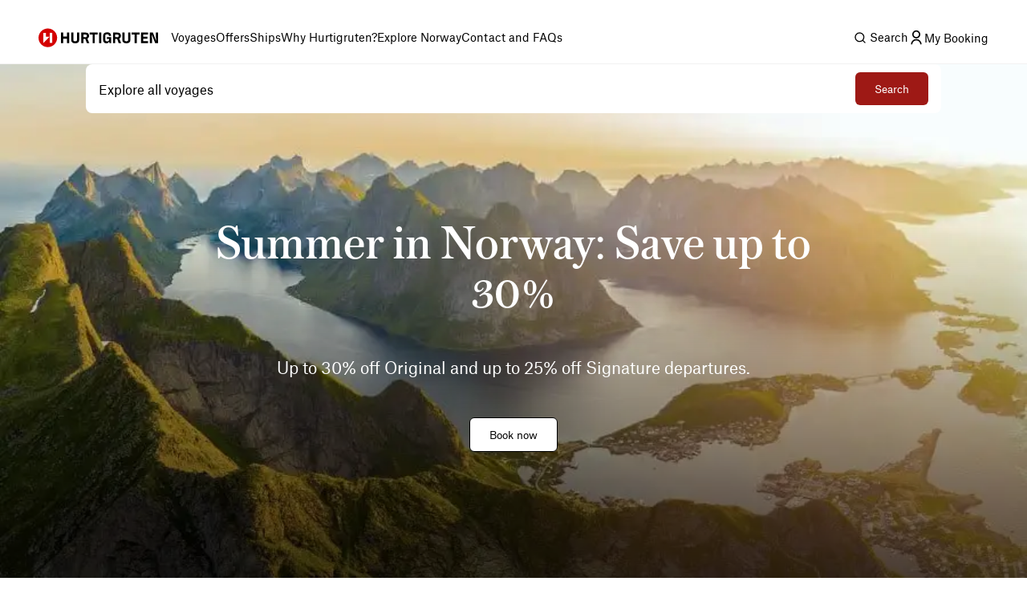

--- FILE ---
content_type: text/html; charset=utf-8
request_url: https://www.hurtigruten.com/en-us
body_size: 45868
content:
<!DOCTYPE html><html lang="en-us"><head><meta charSet="utf-8" data-next-head=""/><script type="application/ld+json" data-next-head="">{"@context":"https://schema.org","@type":"BreadcrumbList","itemListElement":[{"@type":"ListItem","position":1,"name":"Home","item":"https://www.hurtigruten.com/en-us/"}]}</script><meta name="viewport" content="width=device-width, initial-scale=1.0" data-next-head=""/><title data-next-head="">Hurtigruten US: Norwegian Fjords &amp; Northern Lights Cruises</title><meta name="description" content="Embark on unforgettable coastal voyages with Hurtigruten. Discover unique expeditions, breathtaking landscapes, and enriching experiences." data-next-head=""/><link rel="canonical" href="https://www.hurtigruten.com/en-us" data-next-head=""/><meta name="keywords" content="" data-next-head=""/><link rel="alternate" hrefLang="en" href="https://www.hurtigruten.com/en" data-next-head=""/><link rel="alternate" hrefLang="en-au" href="https://www.hurtigruten.com/en-au" data-next-head=""/><link rel="alternate" hrefLang="en-gb" href="https://www.hurtigruten.com/en-gb" data-next-head=""/><link rel="alternate" hrefLang="en-us" href="https://www.hurtigruten.com/en-us" data-next-head=""/><link rel="alternate" hrefLang="de-de" href="https://www.hurtigruten.com/de-de" data-next-head=""/><link rel="alternate" hrefLang="de-ch" href="https://www.hurtigruten.com/de-ch" data-next-head=""/><link rel="alternate" hrefLang="de-at" href="https://www.hurtigruten.com/de-at" data-next-head=""/><link rel="alternate" hrefLang="fr-fr" href="https://www.hurtigruten.com/fr-fr" data-next-head=""/><link rel="alternate" hrefLang="sv-se" href="https://www.hurtigruten.com/sv-se" data-next-head=""/><link rel="alternate" hrefLang="da-dk" href="https://www.hurtigruten.com/da-dk" data-next-head=""/><link rel="alternate" hrefLang="nb-no" href="https://www.hurtigruten.com/nb-no" data-next-head=""/><link rel="alternate" hrefLang="en-ca" href="https://www.hurtigruten.com/en-us" data-next-head=""/><link rel="alternate" hrefLang="x-default" href="https://www.hurtigruten.com/en" data-next-head=""/><link rel="preload" as="image" imageSrcSet="https://images.ctfassets.net/7mmwp5vb96tc/125298/9a91e7662bb7640405ef05896e1b592a/reine_summer_getty_images_1175555240.jpg?q=40&amp;w=640&amp;fm=webp 640w, https://images.ctfassets.net/7mmwp5vb96tc/125298/9a91e7662bb7640405ef05896e1b592a/reine_summer_getty_images_1175555240.jpg?q=40&amp;w=750&amp;fm=webp 750w, https://images.ctfassets.net/7mmwp5vb96tc/125298/9a91e7662bb7640405ef05896e1b592a/reine_summer_getty_images_1175555240.jpg?q=40&amp;w=828&amp;fm=webp 828w, https://images.ctfassets.net/7mmwp5vb96tc/125298/9a91e7662bb7640405ef05896e1b592a/reine_summer_getty_images_1175555240.jpg?q=40&amp;w=1080&amp;fm=webp 1080w, https://images.ctfassets.net/7mmwp5vb96tc/125298/9a91e7662bb7640405ef05896e1b592a/reine_summer_getty_images_1175555240.jpg?q=40&amp;w=1200&amp;fm=webp 1200w, https://images.ctfassets.net/7mmwp5vb96tc/125298/9a91e7662bb7640405ef05896e1b592a/reine_summer_getty_images_1175555240.jpg?q=40&amp;w=1920&amp;fm=webp 1920w, https://images.ctfassets.net/7mmwp5vb96tc/125298/9a91e7662bb7640405ef05896e1b592a/reine_summer_getty_images_1175555240.jpg?q=40&amp;w=2048&amp;fm=webp 2048w, https://images.ctfassets.net/7mmwp5vb96tc/125298/9a91e7662bb7640405ef05896e1b592a/reine_summer_getty_images_1175555240.jpg?q=40&amp;w=3840&amp;fm=webp 3840w" imageSizes="100vw" data-next-head=""/><link rel="icon" href="/nellie-coastal/favicon.svg"/><link rel="apple-touch-icon-precomposed" href="/nellie-coastal/favicon.svg"/><link rel="preconnect" href="https://cdn.cookielaw.org/"/><link rel="preconnect" href="https://cdn.c360a.salesforce.com"/><link rel="preconnect" href="https://images.ctfassets.net"/><link rel="preconnect" href="https://dev.visualwebsiteoptimizer.com"/><script type="text/javascript" id="vwoCode">window._vwo_code||(function(){var w=window,d=document;var account_id=1155581,version=2.2,settings_tolerance=2000,hide_element='body',hide_element_style='opacity:0 !important;filter:alpha(opacity=0) !important;background:none !important';if(f=!1,v=d.querySelector('#vwoCode'),cc={},-1<d.URL.indexOf('__vwo_disable__')||w._vwo_code)return;try{var e=JSON.parse(localStorage.getItem('_vwo_'+account_id+'_config'));cc=e&&'object'==typeof e?e:{}}catch(e){}function r(t){try{return decodeURIComponent(t)}catch(e){return t}}var s=(()=>{var e={combination:[],combinationChoose:[],split:[],exclude:[],uuid:null,consent:null,optOut:null},t=d.cookie||'';if(t)for(var i,n,o=/(?:^|;\s*)(?:(_vis_opt_exp_(\d+)_combi=([^;]*))|(_vis_opt_exp_(\d+)_combi_choose=([^;]*))|(_vis_opt_exp_(\d+)_split=([^:;]*))|(_vis_opt_exp_(\d+)_exclude=[^;]*)|(_vis_opt_out=([^;]*))|(_vwo_global_opt_out=[^;]*)|(_vwo_uuid=([^;]*))|(_vwo_consent=([^;]*)))/g;null!==(i=o.exec(t));)try{i[1]?e.combination.push({id:i[2],value:r(i[3])}):i[4]?e.combinationChoose.push({id:i[5],value:r(i[6])}):i[7]?e.split.push({id:i[8],value:r(i[9])}):i[10]?e.exclude.push({id:i[11]}):i[12]?e.optOut=r(i[13]):i[14]?e.optOut=!0:i[15]?e.uuid=r(i[16]):i[17]&&(n=r(i[18]),e.consent=n&&3<=n.length?n.substring(0,3):null)}catch(e){}return e})();function n(){var e=(()=>{if(w.VWO&&Array.isArray(w.VWO))for(var e=0;e<w.VWO.length;e++){var t=w.VWO[e];if(Array.isArray(t)&&('setVisitorId'===t[0]||'setSessionId'===t[0]))return!0}return!1})(),t='a='+account_id+'&u='+encodeURIComponent(w._vis_opt_url||d.URL)+'&vn='+version+'&ph=1'+('undefined'!=typeof platform?'&p='+platform:'')+'&st='+w.performance.now(),e=(!e&&((e=(()=>{var e,t=[],i={},n=w.VWO&&w.VWO.appliedCampaigns||{};for(e in n){var o=n[e]&&n[e].v;o&&(t.push(e+'-'+o+'-1'),i[e]=!0)}if(s&&s.combination)for(var r=0;r<s.combination.length;r++){var a=s.combination[r];i[a.id]||t.push(a.id+'-'+a.value)}return t.join('|')})())&&(t+='&c='+e),(e=(()=>{var e=[],t={};if(s&&s.combinationChoose)for(var i=0;i<s.combinationChoose.length;i++){var n=s.combinationChoose[i];e.push(n.id+'-'+n.value),t[n.id]=!0}if(s&&s.split)for(var o=0;o<s.split.length;o++)t[(n=s.split[o]).id]||e.push(n.id+'-'+n.value);return e.join('|')})())&&(t+='&cc='+e),e=(()=>{var e={},t=[];if(w.VWO&&Array.isArray(w.VWO))for(var i=0;i<w.VWO.length;i++){var n=w.VWO[i];if(Array.isArray(n)&&'setVariation'===n[0]&&n[1]&&Array.isArray(n[1]))for(var o=0;o<n[1].length;o++){var r,a=n[1][o];a&&'object'==typeof a&&(r=a.e,a=a.v,r)&&a&&(e[r]=a)}}for(r in e)t.push(r+'-'+e[r]);return t.join('|')})())&&(t+='&sv='+e),s&&s.optOut&&(t+='&o='+s.optOut),(()=>{var e=[],t={};if(s&&s.exclude)for(var i=0;i<s.exclude.length;i++){var n=s.exclude[i];t[n.id]||(e.push(n.id),t[n.id]=!0)}return e.join('|')})());return e&&(t+='&e='+e),s&&s.uuid&&(t+='&id='+s.uuid),s&&s.consent&&(t+='&consent='+s.consent),w.name&&-1<w.name.indexOf('_vis_preview')&&(t+='&pM=true'),w.VWO&&w.VWO.ed&&(t+='&ed='+w.VWO.ed),t}code={nonce:v&&v.nonce,library_tolerance:function(){return'undefined'!=typeof library_tolerance?library_tolerance:void 0},settings_tolerance:function(){return cc.sT||settings_tolerance},hide_element_style:function(){return'{'+(cc.hES||hide_element_style)+'}'},hide_element:function(){return performance.getEntriesByName('first-contentful-paint')[0]?'':'string'==typeof cc.hE?cc.hE:hide_element},getVersion:function(){return version},finish:function(e){var t;f||(f=!0,(t=d.getElementById('_vis_opt_path_hides'))&&t.parentNode.removeChild(t),e&&((new Image).src='https://dev.visualwebsiteoptimizer.com/ee.gif?a='+account_id+e))},finished:function(){return f},addScript:function(e){var t=d.createElement('script');t.type='text/javascript',e.src?t.src=e.src:t.text=e.text,v&&t.setAttribute('nonce',v.nonce),d.getElementsByTagName('head')[0].appendChild(t)},load:function(e,t){t=t||{};var i=new XMLHttpRequest;i.open('GET',e,!0),i.withCredentials=!t.dSC,i.responseType=t.responseType||'text',i.onload=function(){if(t.onloadCb)return t.onloadCb(i,e);200===i.status?w._vwo_code.addScript({text:i.responseText}):w._vwo_code.finish('&e=loading_failure:'+e)},i.onerror=function(){if(t.onerrorCb)return t.onerrorCb(e);w._vwo_code.finish('&e=loading_failure:'+e)},i.send()},init:function(){var e,t,i=this.settings_tolerance(),i=(w._vwo_settings_timer=setTimeout(function(){w._vwo_code.finish()},i),'body'!==this.hide_element()?(e=d.createElement('style'),t=(i=this.hide_element())?i+this.hide_element_style():'',i=d.getElementsByTagName('head')[0],e.setAttribute('id','_vis_opt_path_hides'),v&&e.setAttribute('nonce',v.nonce),e.setAttribute('type','text/css'),e.styleSheet?e.styleSheet.cssText=t:e.appendChild(d.createTextNode(t)),i.appendChild(e)):(e=d.getElementsByTagName('head')[0],(t=d.createElement('div')).style.cssText='z-index: 2147483647 !important;position: fixed !important;left: 0 !important;top: 0 !important;width: 100% !important;height: 100% !important;background:white!important;',t.setAttribute('id','_vis_opt_path_hides'),t.classList.add('_vis_hide_layer'),e.parentNode.insertBefore(t,e.nextSibling)),'https://dev.visualwebsiteoptimizer.com/j.php?'+n());-1!==w.location.search.indexOf('_vwo_xhr')?this.addScript({src:i}):this.load(i+'&x=true',{l:1})}};w._vwo_code=code;code.init();})();function d(){var e;t._vwo_code&&(e=d.hidingStyle=document.getElementById('_vis_opt_path_hides')||d.hidingStyle,t._vwo_code.finished()||_vwo_code.libExecuted||t.VWO&&VWO.dNR||(document.getElementById('_vis_opt_path_hides')||document.getElementsByTagName('head')[0].appendChild(e),requestAnimationFrame(d)))}var t;t=window,d();</script><noscript><iframe style="display:none;visibility:hidden" src="https://www.hurtigruten.com/metrics/ns.html?id=GTM-M54LLMGR" height="0" width="0"></iframe></noscript><link rel="preload" href="/nellie-coastal/_next/static/media/5519403a17cd695d-s.p.woff2" as="font" type="font/woff2" crossorigin="anonymous" data-next-font="size-adjust"/><link rel="preload" href="/nellie-coastal/_next/static/media/baa5120686390665-s.p.woff" as="font" type="font/woff" crossorigin="anonymous" data-next-font="size-adjust"/><link rel="preload" href="/nellie-coastal/_next/static/media/23f1fe2580317999-s.p.woff2" as="font" type="font/woff2" crossorigin="anonymous" data-next-font="size-adjust"/><link rel="preload" href="/nellie-coastal/_next/static/media/6ee36a70436f16e4-s.p.woff" as="font" type="font/woff" crossorigin="anonymous" data-next-font="size-adjust"/><link rel="preload" href="/nellie-coastal/_next/static/media/d7b6d619c860d8a3-s.p.woff2" as="font" type="font/woff2" crossorigin="anonymous" data-next-font="size-adjust"/><link rel="preload" href="/nellie-coastal/_next/static/media/ab300d027ba5647d-s.p.woff" as="font" type="font/woff" crossorigin="anonymous" data-next-font="size-adjust"/><link rel="preload" href="/nellie-coastal/_next/static/media/c5e0206d39c63d08-s.p.woff2" as="font" type="font/woff2" crossorigin="anonymous" data-next-font="size-adjust"/><link rel="preload" href="/nellie-coastal/_next/static/media/b4bcca64deb62611-s.p.woff" as="font" type="font/woff" crossorigin="anonymous" data-next-font="size-adjust"/><link rel="preload" href="/nellie-coastal/_next/static/media/35b1de7c1b5cbf0c-s.p.woff2" as="font" type="font/woff2" crossorigin="anonymous" data-next-font="size-adjust"/><link rel="preload" href="/nellie-coastal/_next/static/media/3519f24a56e824e7-s.p.woff" as="font" type="font/woff" crossorigin="anonymous" data-next-font="size-adjust"/><link rel="preload" href="/nellie-coastal/_next/static/media/b39fa7b01f9c227f-s.p.woff2" as="font" type="font/woff2" crossorigin="anonymous" data-next-font="size-adjust"/><link rel="preload" href="/nellie-coastal/_next/static/media/b6adab028c376973-s.p.woff" as="font" type="font/woff" crossorigin="anonymous" data-next-font="size-adjust"/><link rel="preload" href="/nellie-coastal/_next/static/media/f25318fc7f7cf074-s.p.woff2" as="font" type="font/woff2" crossorigin="anonymous" data-next-font="size-adjust"/><link rel="preload" href="/nellie-coastal/_next/static/media/272014d7d81be297-s.p.woff" as="font" type="font/woff" crossorigin="anonymous" data-next-font="size-adjust"/><link rel="preload" href="/nellie-coastal/_next/static/media/64a53d1678a26dbd-s.p.woff" as="font" type="font/woff" crossorigin="anonymous" data-next-font="size-adjust"/><link rel="preload" href="/nellie-coastal/_next/static/css/f1fc482ec601d102.css" as="style"/><link rel="stylesheet" href="/nellie-coastal/_next/static/css/f1fc482ec601d102.css" data-n-g=""/><link rel="preload" href="/nellie-coastal/_next/static/css/ab259f378a61dab7.css" as="style"/><link rel="stylesheet" href="/nellie-coastal/_next/static/css/ab259f378a61dab7.css" data-n-p=""/><link rel="preload" href="/nellie-coastal/_next/static/css/a768c96bd358003f.css" as="style"/><link rel="stylesheet" href="/nellie-coastal/_next/static/css/a768c96bd358003f.css" data-n-p=""/><link rel="preload" href="/nellie-coastal/_next/static/css/63adaae71f257b78.css" as="style"/><link rel="stylesheet" href="/nellie-coastal/_next/static/css/63adaae71f257b78.css" data-n-p=""/><link rel="preload" href="/nellie-coastal/_next/static/css/ae7b0c84ca1bdc72.css" as="style"/><link rel="stylesheet" href="/nellie-coastal/_next/static/css/ae7b0c84ca1bdc72.css" data-n-p=""/><noscript data-n-css=""></noscript><script defer="" nomodule="" src="/nellie-coastal/_next/static/chunks/polyfills-42372ed130431b0a.js"></script><script src="/nellie-coastal/_next/static/chunks/webpack-4078d7722baf8895.js" defer=""></script><script src="/nellie-coastal/_next/static/chunks/framework-16bb265add8d6f80.js" defer=""></script><script src="/nellie-coastal/_next/static/chunks/main-2f5cf6333950279d.js" defer=""></script><script src="/nellie-coastal/_next/static/chunks/pages/_app-c377306ef2c29f82.js" defer=""></script><script src="/nellie-coastal/_next/static/chunks/1710-325b3c33971c7389.js" defer=""></script><script src="/nellie-coastal/_next/static/chunks/603-d0117b7070c964ea.js" defer=""></script><script src="/nellie-coastal/_next/static/chunks/3466-75ddd85684d77e55.js" defer=""></script><script src="/nellie-coastal/_next/static/chunks/3789-193d999389f7fd67.js" defer=""></script><script src="/nellie-coastal/_next/static/chunks/3165-2c7e04fb1123afda.js" defer=""></script><script src="/nellie-coastal/_next/static/chunks/3282-3a04f1d95e30b512.js" defer=""></script><script src="/nellie-coastal/_next/static/chunks/3153-039e0023949466eb.js" defer=""></script><script src="/nellie-coastal/_next/static/chunks/930-248b8d8aa5edf63b.js" defer=""></script><script src="/nellie-coastal/_next/static/chunks/8992-faeb0b41549d73fd.js" defer=""></script><script src="/nellie-coastal/_next/static/chunks/6691-7bf1e03d9215dd18.js" defer=""></script><script src="/nellie-coastal/_next/static/chunks/pages/index-bb132f1463865685.js" defer=""></script><script src="/nellie-coastal/_next/static/coastal-app-id-c8498d14c542bcea7541c9cd38ad6c6ce74e1477/_buildManifest.js" defer=""></script><script src="/nellie-coastal/_next/static/coastal-app-id-c8498d14c542bcea7541c9cd38ad6c6ce74e1477/_ssgManifest.js" defer=""></script></head><body><div id="__next"><div class="styles_megaMenuLayout__O6k12 __variable_21985b __variable_846fa2 __variable_1e57b5 __variable_2d8510 __variable_af0c44 __variable_e2b8fa __variable_b822c0 __variable_b2419e"><div class="styles_headerWrapper__FlSap styles_fixed__hxYy0"><div class="styles_relative__xh5X6"><nav class="styles_header__DntZi styles_fixed__hxYy0" role="navigation"><div class="styles_container__qETIW" role="none"><a target="" href="/en-us"><span class="styles_hiddenText__7gdWZ">Hurtigruten</span><svg width="149" height="24" viewBox="0 0 149 24" fill="none" xmlns="http://www.w3.org/2000/svg"><path d="M11.6 23.7C18.0065 23.7 23.2 18.5065 23.2 12.1C23.2 5.6935 18.0065 0.5 11.6 0.5C5.1935 0.5 0 5.6935 0 12.1C0 18.5065 5.1935 23.7 11.6 23.7Z" fill="#D40000"></path><path fill-rule="evenodd" clip-rule="evenodd" d="M14 5.8999H17.1V18.3999H14V5.8999Z" fill="white"></path><path d="M6.1001 18.5999L13.9001 10.6999H9.2001V5.8999H6.1001V18.5999Z" fill="white"></path><path d="M127.8 18.7001H136.6V16.2001H130.5V13.2001H135.7V10.7001H130.5V8.00005H136.4V5.50005H127.8V18.7001V18.7001ZM119.7 18.7001H122.4V8.00005H126V5.50005H116.1V8.00005H119.7V18.7001V18.7001ZM109.3 18.9001H109.8C112.6 18.9001 114.5 17.6001 114.5 14.9001V5.50005H111.8V14.5C111.8 15.7 111.3 16.4001 109.7 16.4001H109.2C107.7 16.4001 107.2 15.8 107.2 14.5V5.50005H104.5V15C104.6 17.6 106.5 18.9001 109.3 18.9001V18.9001ZM95.6001 11.3V8.00005H98.2001C99.4001 8.00005 99.9001 8.50005 99.9001 9.50005V9.90005C99.9001 10.9001 99.3001 11.4001 98.3001 11.4001L95.6001 11.3V11.3ZM92.9001 18.7001H95.6001V13.6H98.1001L99.9001 18.7001H103L100.6 13.1C101.8 12.5 102.7 11.4 102.7 9.80005V9.50005C102.7 7.00005 101 5.60005 98.4001 5.60005H93.0001L92.9001 18.7001V18.7001ZM84.3001 18.9001H84.8001C86.2001 18.9001 87.4001 18.2001 87.9001 16.9001H88.1001L88.5001 18.7001H90.4001V11.3H85.3001V13.5H87.9001V14.5C87.9001 15.7 87.2001 16.5 85.9001 16.5H85.2001C83.9001 16.5 83.2001 15.8001 83.2001 14.4001V9.60005C83.2001 8.40005 83.8001 7.70005 85.3001 7.70005H85.8001C87.1001 7.70005 87.7001 8.40005 87.7001 9.50005V9.70005H90.4001V9.50005C90.4001 6.90005 88.8001 5.30005 85.9001 5.30005H85.3001C82.5001 5.30005 80.5001 6.70005 80.5001 9.60005V14.8C80.5001 17.5 82.2001 18.9001 84.3001 18.9001V18.9001ZM75.5001 18.7001H78.2001V5.50005H75.5001V18.7001ZM67.4001 18.7001H70.1001V8.00005H73.7001V5.50005H63.8001V8.00005H67.4001V18.7001V18.7001ZM55.9001 11.3V8.00005H58.5001C59.7001 8.00005 60.2001 8.50005 60.2001 9.50005V9.90005C60.2001 10.9001 59.6001 11.4001 58.6001 11.4001L55.9001 11.3V11.3ZM53.2001 18.7001H55.9001V13.6H58.4001L60.2001 18.7001H63.3001L60.9001 13.1C62.1001 12.5 63.0001 11.4 63.0001 9.80005V9.50005C63.0001 7.00005 61.3001 5.60005 58.7001 5.60005H53.3001L53.2001 18.7001V18.7001ZM45.5001 18.9001H46.0001C48.8001 18.9001 50.7001 17.6001 50.7001 14.9001V5.50005H48.0001V14.5C48.0001 15.7 47.5001 16.4001 45.9001 16.4001H45.4001C43.9001 16.4001 43.4001 15.8 43.4001 14.5V5.50005H40.7001V15C40.8001 17.6 42.7001 18.9001 45.5001 18.9001V18.9001ZM28.1001 18.7001H30.8001V13.2001H35.6001V18.7001H38.3001V5.50005H35.6001V10.6H30.8001V5.50005H28.1001V18.7001ZM138.7 18.7001H141.4V15.2001C141.4 12.7001 141.4 10.9 141.2 8.40005H141.4C141.9 9.80005 142.3 11 143.4 13.6L145.4 18.7001H149V5.50005H146.3V8.70005C146.3 11.2001 146.4 12.9001 146.6 15.7001H146.4C145.8 14.0001 145.2 12.4 144.2 9.80005L142.5 5.50005H138.7V18.7001V18.7001Z" fill="black"></path></svg></a><ul class="styles_tabList__gGw8U" role="menubar"><li class="styles_tabItem__V8WP8" role="none" data-test="59yP6aOIm94dGgdryxB7Pg"><div class="styles_tabContainer__kOqnw"><a class="styles_tabButton__T7bhO" aria-haspopup="true" aria-expanded="false" role="menuitem" type="button" href="/en-us/voyages">Voyages</a></div></li><li class="styles_tabItem__V8WP8" role="none" data-test="2oOamRmWqfGnSCK8FUZ002"><div class="styles_tabContainer__kOqnw"><a class="styles_tabButton__T7bhO" aria-haspopup="true" aria-expanded="false" role="menuitem" type="button" href="/en-us/offers">Offers</a></div></li><li class="styles_tabItem__V8WP8" role="none" data-test="4Nr8zGYZHgl1j1uJmmt8rW"><div class="styles_tabContainer__kOqnw"><a class="styles_tabButton__T7bhO" aria-haspopup="true" aria-expanded="false" role="menuitem" type="button" href="/en-us/ships">Ships</a></div></li><li class="styles_tabItem__V8WP8" role="none" data-test="cFwZzxsbKafP3uRjqTzgX"><div class="styles_tabContainer__kOqnw"><a class="styles_tabButton__T7bhO" aria-haspopup="true" aria-expanded="false" role="menuitem" type="button" href="/en-us/about-us/voyages/why-cruise-with-hurtigruten">Why Hurtigruten?</a></div></li><li class="styles_tabItem__V8WP8" role="none" data-test="11ZARknRzT9qDMkJnmTORw"><div class="styles_tabContainer__kOqnw"><a class="styles_tabButton__T7bhO" aria-haspopup="true" aria-expanded="false" role="menuitem" type="button" href="/en-us/inspiration">Explore Norway</a></div></li><li class="styles_tabItem__V8WP8" role="none" data-test="7qgC7t7h84Pdzr3ZS8Y6Sp"><div class="styles_tabContainer__kOqnw"><a class="styles_tabButton__T7bhO" aria-haspopup="true" aria-expanded="false" role="menuitem" type="button" href="/en-us/about-us/contact">Contact and FAQs</a></div></li></ul></div><div class="styles_headerButtons__yArMK"><div class="styles_tabItem__V8WP8" role="none" data-test="eZYo66kaERzC9j5y7MNdx"><div class="styles_tabContainer__kOqnw"><svg xmlns="http://www.w3.org/2000/svg" fill="currentColor" viewBox="0 0 24 24"><path d="m18.031 16.617 4.283 4.282-1.415 1.415-4.282-4.283A8.96 8.96 0 0 1 11 20c-4.968 0-9-4.032-9-9s4.032-9 9-9 9 4.032 9 9a8.96 8.96 0 0 1-1.969 5.617m-2.006-.742A6.98 6.98 0 0 0 18 11c0-3.867-3.133-7-7-7s-7 3.133-7 7 3.133 7 7 7a6.98 6.98 0 0 0 4.875-1.975z"></path></svg><span class="styles_tabButton__T7bhO"><span class="styles_visuallyHidden__RUFZM">Search</span></span></div></div><a class="styles_mybookingBtn__Lj21B" href="/en-us/my-booking"><i class="styles_root__ZOKyj"><svg xmlns="http://www.w3.org/2000/svg" fill="currentColor" viewBox="0 0 24 24" data-testid="icon-selector" height="20"><path d="M4 22a8 8 0 1 1 16 0h-2a6 6 0 0 0-12 0zm8-9c-3.315 0-6-2.685-6-6s2.685-6 6-6 6 2.685 6 6-2.685 6-6 6m0-2c2.21 0 4-1.79 4-4s-1.79-4-4-4-4 1.79-4 4 1.79 4 4 4"></path></svg></i><span class="styles_visuallyHidden__F0NaC">My Booking</span></a></div></nav></div></div><main><div><div class="styles_hero___3SOA"><div class="styles_imageContainer__h9eXf"><div><img alt="Sunset over Reine in the Lofoten Islands, Norway" decoding="async" data-nimg="fill" style="position:absolute;height:100%;width:100%;left:0;top:0;right:0;bottom:0;object-fit:cover;color:transparent;background-size:cover;background-position:50% 50%;background-repeat:no-repeat;background-image:url(&quot;data:image/svg+xml;charset=utf-8,%3Csvg xmlns=&#x27;http://www.w3.org/2000/svg&#x27; %3E%3Cfilter id=&#x27;b&#x27; color-interpolation-filters=&#x27;sRGB&#x27;%3E%3CfeGaussianBlur stdDeviation=&#x27;20&#x27;/%3E%3CfeColorMatrix values=&#x27;1 0 0 0 0 0 1 0 0 0 0 0 1 0 0 0 0 0 100 -1&#x27; result=&#x27;s&#x27;/%3E%3CfeFlood x=&#x27;0&#x27; y=&#x27;0&#x27; width=&#x27;100%25&#x27; height=&#x27;100%25&#x27;/%3E%3CfeComposite operator=&#x27;out&#x27; in=&#x27;s&#x27;/%3E%3CfeComposite in2=&#x27;SourceGraphic&#x27;/%3E%3CfeGaussianBlur stdDeviation=&#x27;20&#x27;/%3E%3C/filter%3E%3Cimage width=&#x27;100%25&#x27; height=&#x27;100%25&#x27; x=&#x27;0&#x27; y=&#x27;0&#x27; preserveAspectRatio=&#x27;xMidYMid slice&#x27; style=&#x27;filter: url(%23b);&#x27; href=&#x27;[data-uri]&#x27;/%3E%3C/svg%3E&quot;)" sizes="100vw" srcSet="https://images.ctfassets.net/7mmwp5vb96tc/125298/9a91e7662bb7640405ef05896e1b592a/reine_summer_getty_images_1175555240.jpg?q=40&amp;w=640&amp;fm=webp 640w, https://images.ctfassets.net/7mmwp5vb96tc/125298/9a91e7662bb7640405ef05896e1b592a/reine_summer_getty_images_1175555240.jpg?q=40&amp;w=750&amp;fm=webp 750w, https://images.ctfassets.net/7mmwp5vb96tc/125298/9a91e7662bb7640405ef05896e1b592a/reine_summer_getty_images_1175555240.jpg?q=40&amp;w=828&amp;fm=webp 828w, https://images.ctfassets.net/7mmwp5vb96tc/125298/9a91e7662bb7640405ef05896e1b592a/reine_summer_getty_images_1175555240.jpg?q=40&amp;w=1080&amp;fm=webp 1080w, https://images.ctfassets.net/7mmwp5vb96tc/125298/9a91e7662bb7640405ef05896e1b592a/reine_summer_getty_images_1175555240.jpg?q=40&amp;w=1200&amp;fm=webp 1200w, https://images.ctfassets.net/7mmwp5vb96tc/125298/9a91e7662bb7640405ef05896e1b592a/reine_summer_getty_images_1175555240.jpg?q=40&amp;w=1920&amp;fm=webp 1920w, https://images.ctfassets.net/7mmwp5vb96tc/125298/9a91e7662bb7640405ef05896e1b592a/reine_summer_getty_images_1175555240.jpg?q=40&amp;w=2048&amp;fm=webp 2048w, https://images.ctfassets.net/7mmwp5vb96tc/125298/9a91e7662bb7640405ef05896e1b592a/reine_summer_getty_images_1175555240.jpg?q=40&amp;w=3840&amp;fm=webp 3840w" src="https://images.ctfassets.net/7mmwp5vb96tc/125298/9a91e7662bb7640405ef05896e1b592a/reine_summer_getty_images_1175555240.jpg?q=40&amp;w=3840&amp;fm=webp"/></div><div class="styles_searchPlannerWrapper__Tln8I"><div class="styles_searchPlannerContainer__sjRFC"><div class="styles_innerWrapper__p9UUa"><div class="styles_mobileSearch__WRLsb"><span>Explore all voyages</span><a class="styles_button___ow6S styles_primary__TIRGU" aria-disabled="false" rel="" target="_self" href="/en-us/voyages"><span class="styles_btnInner___iGIh"><span class="styles_loader__wwGgA" style="visibility:hidden"><svg xmlns="http://www.w3.org/2000/svg" fill="currentColor" viewBox="0 0 24 24"><path d="M12 3a9 9 0 0 1 9 9h-2a7 7 0 0 0-7-7z"></path></svg></span><span class="styles_icon__nbz9O" style="visibility:visible"><svg xmlns="http://www.w3.org/2000/svg" fill="currentColor" viewBox="0 0 24 24"><path d="m18.031 16.617 4.283 4.282-1.415 1.415-4.282-4.283A8.96 8.96 0 0 1 11 20c-4.968 0-9-4.032-9-9s4.032-9 9-9 9 4.032 9 9a8.96 8.96 0 0 1-1.969 5.617m-2.006-.742A6.98 6.98 0 0 0 18 11c0-3.867-3.133-7-7-7s-7 3.133-7 7 3.133 7 7 7a6.98 6.98 0 0 0 4.875-1.975z"></path></svg></span><span class="styles_btnText__qlsBU" style="visibility:visible">Search</span></span></a></div></div></div></div><div class="styles_textWrapper__iehzN"><div class="styles_textContainer__QXwlu"><div class="styles_mb-2xl__iDToc"><h1>Summer in Norway: Save up to 30%</h1></div><div class="styles_mb-2xl__iDToc"><p class="styles_subtitle__82eBd">Up to 30% off Original and up to 25% off Signature departures.</p></div><div class="styles_ctaContainer__NtOZu"><a class="styles_button___ow6S styles_secondary__Ne_H0" aria-disabled="false" rel="" target="_self" href="/en-us/offers/discount-norway-cruise"><span class="styles_btnInner___iGIh"><span class="styles_loader__wwGgA" style="visibility:hidden"><svg xmlns="http://www.w3.org/2000/svg" fill="currentColor" viewBox="0 0 24 24"><path d="M12 3a9 9 0 0 1 9 9h-2a7 7 0 0 0-7-7z"></path></svg></span><span class="styles_icon__nbz9O" style="visibility:visible"><svg xmlns="http://www.w3.org/2000/svg" fill="currentColor" viewBox="0 0 24 24"><path d="m16.172 11-5.364-5.364 1.414-1.414L20 12l-7.778 7.778-1.414-1.414L16.172 13H4v-2z"></path></svg></span><span class="styles_btnText__qlsBU" style="visibility:visible">Book now</span></span></a></div></div></div></div></div><div><section class="styles_root__jMtC_ styles_isGrayBackground__7KM_q"><div class="styles_main__xKWWN"><div><div><div class="styles_container__gJLi3 undefined"><div class="styles_mb-2xl__iDToc"><h2 class="styles_title__rSitl">Our Voyages</h2></div><p class="styles_leadText__pKmK2">There are two main ways to sail with us and experience the many wonders of the Norwegian coast.</p></div></div><div class="styles_grid__5aIdD styles_adjustedGap__bZq7w"><div data-testid="product-category-card-0" class="styles_gridTwoItems__caM_W"><div class="styles_block__wkGIJ"><div class="styles_blockImage__Wfssb"><a href="/en-us/voyages?categories=Original"><div class="styles_imageWrapper__IuzTG"><div class="styles_iconTags__fb0pY"></div><img alt="Hurtigruten ship MS Polarlys inside the Norangs Fjord." loading="lazy" decoding="async" data-nimg="fill" style="position:absolute;height:100%;width:100%;left:0;top:0;right:0;bottom:0;object-fit:cover;color:transparent;background-size:cover;background-position:50% 50%;background-repeat:no-repeat;background-image:url(&quot;data:image/svg+xml;charset=utf-8,%3Csvg xmlns=&#x27;http://www.w3.org/2000/svg&#x27; %3E%3Cfilter id=&#x27;b&#x27; color-interpolation-filters=&#x27;sRGB&#x27;%3E%3CfeGaussianBlur stdDeviation=&#x27;20&#x27;/%3E%3CfeColorMatrix values=&#x27;1 0 0 0 0 0 1 0 0 0 0 0 1 0 0 0 0 0 100 -1&#x27; result=&#x27;s&#x27;/%3E%3CfeFlood x=&#x27;0&#x27; y=&#x27;0&#x27; width=&#x27;100%25&#x27; height=&#x27;100%25&#x27;/%3E%3CfeComposite operator=&#x27;out&#x27; in=&#x27;s&#x27;/%3E%3CfeComposite in2=&#x27;SourceGraphic&#x27;/%3E%3CfeGaussianBlur stdDeviation=&#x27;20&#x27;/%3E%3C/filter%3E%3Cimage width=&#x27;100%25&#x27; height=&#x27;100%25&#x27; x=&#x27;0&#x27; y=&#x27;0&#x27; preserveAspectRatio=&#x27;xMidYMid slice&#x27; style=&#x27;filter: url(%23b);&#x27; href=&#x27;[data-uri]&#x27;/%3E%3C/svg%3E&quot;)" sizes="100vw" srcSet="https://images.ctfassets.net/7mmwp5vb96tc/agr_107840_106660/1accb31552fef6d1cd53af5a7a6c3bd5/MS_Kong_Harald_Norway_HGR_130572_Photo_Stian__Klo.jpg?q=40&amp;w=640&amp;fm=webp 640w, https://images.ctfassets.net/7mmwp5vb96tc/agr_107840_106660/1accb31552fef6d1cd53af5a7a6c3bd5/MS_Kong_Harald_Norway_HGR_130572_Photo_Stian__Klo.jpg?q=40&amp;w=750&amp;fm=webp 750w, https://images.ctfassets.net/7mmwp5vb96tc/agr_107840_106660/1accb31552fef6d1cd53af5a7a6c3bd5/MS_Kong_Harald_Norway_HGR_130572_Photo_Stian__Klo.jpg?q=40&amp;w=828&amp;fm=webp 828w, https://images.ctfassets.net/7mmwp5vb96tc/agr_107840_106660/1accb31552fef6d1cd53af5a7a6c3bd5/MS_Kong_Harald_Norway_HGR_130572_Photo_Stian__Klo.jpg?q=40&amp;w=1080&amp;fm=webp 1080w, https://images.ctfassets.net/7mmwp5vb96tc/agr_107840_106660/1accb31552fef6d1cd53af5a7a6c3bd5/MS_Kong_Harald_Norway_HGR_130572_Photo_Stian__Klo.jpg?q=40&amp;w=1200&amp;fm=webp 1200w, https://images.ctfassets.net/7mmwp5vb96tc/agr_107840_106660/1accb31552fef6d1cd53af5a7a6c3bd5/MS_Kong_Harald_Norway_HGR_130572_Photo_Stian__Klo.jpg?q=40&amp;w=1920&amp;fm=webp 1920w, https://images.ctfassets.net/7mmwp5vb96tc/agr_107840_106660/1accb31552fef6d1cd53af5a7a6c3bd5/MS_Kong_Harald_Norway_HGR_130572_Photo_Stian__Klo.jpg?q=40&amp;w=2048&amp;fm=webp 2048w, https://images.ctfassets.net/7mmwp5vb96tc/agr_107840_106660/1accb31552fef6d1cd53af5a7a6c3bd5/MS_Kong_Harald_Norway_HGR_130572_Photo_Stian__Klo.jpg?q=40&amp;w=3840&amp;fm=webp 3840w" src="https://images.ctfassets.net/7mmwp5vb96tc/agr_107840_106660/1accb31552fef6d1cd53af5a7a6c3bd5/MS_Kong_Harald_Norway_HGR_130572_Photo_Stian__Klo.jpg?q=40&amp;w=3840&amp;fm=webp"/><div class="styles_watermark__mKkXh"><img alt="Original Voyages wordmark NEG RGB" loading="lazy" width="150" height="150" decoding="async" data-nimg="1" style="color:transparent;background-size:cover;background-position:50% 50%;background-repeat:no-repeat;background-image:url(&quot;data:image/svg+xml;charset=utf-8,%3Csvg xmlns=&#x27;http://www.w3.org/2000/svg&#x27; viewBox=&#x27;0 0 150 150&#x27;%3E%3Cfilter id=&#x27;b&#x27; color-interpolation-filters=&#x27;sRGB&#x27;%3E%3CfeGaussianBlur stdDeviation=&#x27;20&#x27;/%3E%3CfeColorMatrix values=&#x27;1 0 0 0 0 0 1 0 0 0 0 0 1 0 0 0 0 0 100 -1&#x27; result=&#x27;s&#x27;/%3E%3CfeFlood x=&#x27;0&#x27; y=&#x27;0&#x27; width=&#x27;100%25&#x27; height=&#x27;100%25&#x27;/%3E%3CfeComposite operator=&#x27;out&#x27; in=&#x27;s&#x27;/%3E%3CfeComposite in2=&#x27;SourceGraphic&#x27;/%3E%3CfeGaussianBlur stdDeviation=&#x27;20&#x27;/%3E%3C/filter%3E%3Cimage width=&#x27;100%25&#x27; height=&#x27;100%25&#x27; x=&#x27;0&#x27; y=&#x27;0&#x27; preserveAspectRatio=&#x27;none&#x27; style=&#x27;filter: url(%23b);&#x27; href=&#x27;[data-uri]&#x27;/%3E%3C/svg%3E&quot;)" srcSet="https://images.ctfassets.net/7mmwp5vb96tc/naG8CyMwCQLkg8VnK5LFd/25db3432a8c6f101810f130c5b2d45a2/Original_Voyages_wordmark_NEG_RGB.svg?q=40&amp;w=256&amp;fm=webp&amp;fit=fill 1x, https://images.ctfassets.net/7mmwp5vb96tc/naG8CyMwCQLkg8VnK5LFd/25db3432a8c6f101810f130c5b2d45a2/Original_Voyages_wordmark_NEG_RGB.svg?q=40&amp;w=384&amp;fm=webp&amp;fit=fill 2x" src="https://images.ctfassets.net/7mmwp5vb96tc/naG8CyMwCQLkg8VnK5LFd/25db3432a8c6f101810f130c5b2d45a2/Original_Voyages_wordmark_NEG_RGB.svg?q=40&amp;w=384&amp;fm=webp&amp;fit=fill"/></div></div></a></div><div class="styles_blockContent__Rk0Cc styles_twoItemsLayout__nUWoi"><div class="styles_blockBody__0NG1d"><div class="styles_linkContent__pDitT"><a class="styles_root__glDb_" href="/en-us/voyages?categoriesv2=Original&amp;durations=SixToElevenDays%2CTwelveOrMoreDays"><div class="styles_label__VOdEH">Coastal Express →</div></a></div><div class="styles_uspContent__O_0b5"><div class="styles_richTextFlowContainer__IFONS"><p>Our famous coastal route that has connected Norway’s communities since 1893 </p><ul><li><p>The original Coastal Express we founded over 130 years ago</p></li><li><p>Up to 34 diverse ports, with ten minutes to four hours in each</p></li><li><p>Regional Norwegian ingredients sourced as we sail </p></li><li><p>Travel like a local alongside Norwegians</p></li></ul><p></p></div></div></div><div class="styles_blockFooter__dYBZ3"><a class="styles_button___ow6S styles_linkButton__ELdsG" aria-disabled="false" rel="" target="_self" href="/en-us/about-us/voyages/original"><span class="styles_btnInner___iGIh"><span class="styles_loader__wwGgA" style="visibility:hidden"><svg xmlns="http://www.w3.org/2000/svg" fill="currentColor" viewBox="0 0 24 24"><path d="M12 3a9 9 0 0 1 9 9h-2a7 7 0 0 0-7-7z"></path></svg></span><span class="styles_icon__nbz9O" style="visibility:visible"><svg xmlns="http://www.w3.org/2000/svg" fill="currentColor" viewBox="0 0 24 24"><path d="m16.172 11-5.364-5.364 1.414-1.414L20 12l-7.778 7.778-1.414-1.414L16.172 13H4v-2z"></path></svg></span><span class="styles_btnText__qlsBU" style="visibility:visible">Read more</span></span></a><div class="styles_ctaContainer__WpDb_"><a class="styles_button___ow6S styles_secondary__Ne_H0" aria-disabled="false" rel="" target="_self" href="/en-us/voyages?categories=Original"><span class="styles_btnInner___iGIh"><span class="styles_loader__wwGgA" style="visibility:hidden"><svg xmlns="http://www.w3.org/2000/svg" fill="currentColor" viewBox="0 0 24 24"><path d="M12 3a9 9 0 0 1 9 9h-2a7 7 0 0 0-7-7z"></path></svg></span><span class="styles_icon__nbz9O" style="visibility:visible"><svg xmlns="http://www.w3.org/2000/svg" fill="currentColor" viewBox="0 0 24 24"><path d="m16.172 11-5.364-5.364 1.414-1.414L20 12l-7.778 7.778-1.414-1.414L16.172 13H4v-2z"></path></svg></span><span class="styles_btnText__qlsBU" style="visibility:visible">View all Original voyages</span></span></a></div></div></div></div></div><div data-testid="product-category-card-1" class="styles_gridTwoItems__caM_W"><div class="styles_block__wkGIJ"><div class="styles_blockImage__Wfssb"><a href="/en-us/voyages?categories=Signature"><div class="styles_imageWrapper__IuzTG"><div class="styles_iconTags__fb0pY"></div><img alt="The Midnight Sun shines over Reine in the Lofoten Islands" loading="lazy" decoding="async" data-nimg="fill" style="position:absolute;height:100%;width:100%;left:0;top:0;right:0;bottom:0;object-fit:cover;color:transparent;background-size:cover;background-position:50% 50%;background-repeat:no-repeat;background-image:url(&quot;data:image/svg+xml;charset=utf-8,%3Csvg xmlns=&#x27;http://www.w3.org/2000/svg&#x27; %3E%3Cfilter id=&#x27;b&#x27; color-interpolation-filters=&#x27;sRGB&#x27;%3E%3CfeGaussianBlur stdDeviation=&#x27;20&#x27;/%3E%3CfeColorMatrix values=&#x27;1 0 0 0 0 0 1 0 0 0 0 0 1 0 0 0 0 0 100 -1&#x27; result=&#x27;s&#x27;/%3E%3CfeFlood x=&#x27;0&#x27; y=&#x27;0&#x27; width=&#x27;100%25&#x27; height=&#x27;100%25&#x27;/%3E%3CfeComposite operator=&#x27;out&#x27; in=&#x27;s&#x27;/%3E%3CfeComposite in2=&#x27;SourceGraphic&#x27;/%3E%3CfeGaussianBlur stdDeviation=&#x27;20&#x27;/%3E%3C/filter%3E%3Cimage width=&#x27;100%25&#x27; height=&#x27;100%25&#x27; x=&#x27;0&#x27; y=&#x27;0&#x27; preserveAspectRatio=&#x27;xMidYMid slice&#x27; style=&#x27;filter: url(%23b);&#x27; href=&#x27;[data-uri]&#x27;/%3E%3C/svg%3E&quot;)" sizes="100vw" srcSet="https://images.ctfassets.net/7mmwp5vb96tc/6OVboUiEruiIsdUWa71svY/61a5db3d05e8178ee4937186b910cc9b/Reine_GettyImages-1175555240-min.jpg?q=40&amp;w=640&amp;fm=webp 640w, https://images.ctfassets.net/7mmwp5vb96tc/6OVboUiEruiIsdUWa71svY/61a5db3d05e8178ee4937186b910cc9b/Reine_GettyImages-1175555240-min.jpg?q=40&amp;w=750&amp;fm=webp 750w, https://images.ctfassets.net/7mmwp5vb96tc/6OVboUiEruiIsdUWa71svY/61a5db3d05e8178ee4937186b910cc9b/Reine_GettyImages-1175555240-min.jpg?q=40&amp;w=828&amp;fm=webp 828w, https://images.ctfassets.net/7mmwp5vb96tc/6OVboUiEruiIsdUWa71svY/61a5db3d05e8178ee4937186b910cc9b/Reine_GettyImages-1175555240-min.jpg?q=40&amp;w=1080&amp;fm=webp 1080w, https://images.ctfassets.net/7mmwp5vb96tc/6OVboUiEruiIsdUWa71svY/61a5db3d05e8178ee4937186b910cc9b/Reine_GettyImages-1175555240-min.jpg?q=40&amp;w=1200&amp;fm=webp 1200w, https://images.ctfassets.net/7mmwp5vb96tc/6OVboUiEruiIsdUWa71svY/61a5db3d05e8178ee4937186b910cc9b/Reine_GettyImages-1175555240-min.jpg?q=40&amp;w=1920&amp;fm=webp 1920w, https://images.ctfassets.net/7mmwp5vb96tc/6OVboUiEruiIsdUWa71svY/61a5db3d05e8178ee4937186b910cc9b/Reine_GettyImages-1175555240-min.jpg?q=40&amp;w=2048&amp;fm=webp 2048w, https://images.ctfassets.net/7mmwp5vb96tc/6OVboUiEruiIsdUWa71svY/61a5db3d05e8178ee4937186b910cc9b/Reine_GettyImages-1175555240-min.jpg?q=40&amp;w=3840&amp;fm=webp 3840w" src="https://images.ctfassets.net/7mmwp5vb96tc/6OVboUiEruiIsdUWa71svY/61a5db3d05e8178ee4937186b910cc9b/Reine_GettyImages-1175555240-min.jpg?q=40&amp;w=3840&amp;fm=webp"/><div class="styles_watermark__mKkXh"><img alt="Signature Voyages wordmark NEG RGB" loading="lazy" width="150" height="150" decoding="async" data-nimg="1" style="color:transparent;background-size:cover;background-position:50% 50%;background-repeat:no-repeat;background-image:url(&quot;data:image/svg+xml;charset=utf-8,%3Csvg xmlns=&#x27;http://www.w3.org/2000/svg&#x27; viewBox=&#x27;0 0 150 150&#x27;%3E%3Cfilter id=&#x27;b&#x27; color-interpolation-filters=&#x27;sRGB&#x27;%3E%3CfeGaussianBlur stdDeviation=&#x27;20&#x27;/%3E%3CfeColorMatrix values=&#x27;1 0 0 0 0 0 1 0 0 0 0 0 1 0 0 0 0 0 100 -1&#x27; result=&#x27;s&#x27;/%3E%3CfeFlood x=&#x27;0&#x27; y=&#x27;0&#x27; width=&#x27;100%25&#x27; height=&#x27;100%25&#x27;/%3E%3CfeComposite operator=&#x27;out&#x27; in=&#x27;s&#x27;/%3E%3CfeComposite in2=&#x27;SourceGraphic&#x27;/%3E%3CfeGaussianBlur stdDeviation=&#x27;20&#x27;/%3E%3C/filter%3E%3Cimage width=&#x27;100%25&#x27; height=&#x27;100%25&#x27; x=&#x27;0&#x27; y=&#x27;0&#x27; preserveAspectRatio=&#x27;none&#x27; style=&#x27;filter: url(%23b);&#x27; href=&#x27;[data-uri]&#x27;/%3E%3C/svg%3E&quot;)" srcSet="https://images.ctfassets.net/7mmwp5vb96tc/5fF5WTBUeeITLS3AZnpmjZ/c15155bbc74aa8b289ea05aa0b3315e8/Signature_Voyages_wordmark_NEG_RGB.svg?q=40&amp;w=256&amp;fm=webp&amp;fit=fill 1x, https://images.ctfassets.net/7mmwp5vb96tc/5fF5WTBUeeITLS3AZnpmjZ/c15155bbc74aa8b289ea05aa0b3315e8/Signature_Voyages_wordmark_NEG_RGB.svg?q=40&amp;w=384&amp;fm=webp&amp;fit=fill 2x" src="https://images.ctfassets.net/7mmwp5vb96tc/5fF5WTBUeeITLS3AZnpmjZ/c15155bbc74aa8b289ea05aa0b3315e8/Signature_Voyages_wordmark_NEG_RGB.svg?q=40&amp;w=384&amp;fm=webp&amp;fit=fill"/></div></div></a></div><div class="styles_blockContent__Rk0Cc styles_twoItemsLayout__nUWoi"><div class="styles_blockBody__0NG1d"><div class="styles_linkContent__pDitT"><a class="styles_root__glDb_" href="/en-us/about-us/voyages/svalbard-line"><div class="styles_label__VOdEH">The Svalbard Line →</div></a><a class="styles_root__glDb_" href="/en-us/about-us/voyages/north-cape-line"><div class="styles_label__VOdEH">The North Cape Line →</div></a></div><div class="styles_uspContent__O_0b5"><div class="styles_richTextFlowContainer__IFONS"><p>H<!-- -->andpicked destinations with p<!-- -->remium<!-- --> food and unlimited select drinks</p><ul><li><p>Award-winning Norway’s Coastal Kitchen cuisine </p></li><li><p>Up to 14 ports, with several hours to fully experience each</p></li><li><p>Wide choice of inclusive drinks in the ship&#x27;s restaurants and bar</p></li></ul><p></p></div></div></div><div class="styles_blockFooter__dYBZ3"><a class="styles_button___ow6S styles_linkButton__ELdsG" aria-disabled="false" rel="" target="_self" href="/en-us/about-us/voyages/signature"><span class="styles_btnInner___iGIh"><span class="styles_loader__wwGgA" style="visibility:hidden"><svg xmlns="http://www.w3.org/2000/svg" fill="currentColor" viewBox="0 0 24 24"><path d="M12 3a9 9 0 0 1 9 9h-2a7 7 0 0 0-7-7z"></path></svg></span><span class="styles_icon__nbz9O" style="visibility:visible"><svg xmlns="http://www.w3.org/2000/svg" fill="currentColor" viewBox="0 0 24 24"><path d="m16.172 11-5.364-5.364 1.414-1.414L20 12l-7.778 7.778-1.414-1.414L16.172 13H4v-2z"></path></svg></span><span class="styles_btnText__qlsBU" style="visibility:visible">Read more</span></span></a><div class="styles_ctaContainer__WpDb_"><a class="styles_button___ow6S styles_secondary__Ne_H0" aria-disabled="false" rel="" target="_self" href="/en-us/voyages?categories=Signature"><span class="styles_btnInner___iGIh"><span class="styles_loader__wwGgA" style="visibility:hidden"><svg xmlns="http://www.w3.org/2000/svg" fill="currentColor" viewBox="0 0 24 24"><path d="M12 3a9 9 0 0 1 9 9h-2a7 7 0 0 0-7-7z"></path></svg></span><span class="styles_icon__nbz9O" style="visibility:visible"><svg xmlns="http://www.w3.org/2000/svg" fill="currentColor" viewBox="0 0 24 24"><path d="m16.172 11-5.364-5.364 1.414-1.414L20 12l-7.778 7.778-1.414-1.414L16.172 13H4v-2z"></path></svg></span><span class="styles_btnText__qlsBU" style="visibility:visible">View all Signature voyages</span></span></a></div></div></div></div></div></div></div></div></section><div class="styles_root__cMhEv"><div class="styles_textBlockContainer__HJboy"><div class="styles_backgroundContainer__xEFC4"></div><div class="styles_alignCenter__zazSP"><div class="styles_main__xKWWN"><div class="styles_grid__tvP_C"><div class="styles_wrapper__7DGG5 no-width-control"><div><div class="styles_mb-xl__6Q3h3"><h2>Christmas on the Norwegian coast</h2></div><div class="styles_mb-2xl__iDToc"><div class="styles_richTextFlowContainer__IFONS"><p>Norway at Christmas is unlike anywhere else. Snow-dusted mountains and markets. Crisp air that clouds from your mouth. Twinkling lights along the shoreline. And if you’re lucky, a festive display from the Northern Lights. </p><p>Join us to experience the season where it’s at its most magical.</p></div></div><a class="styles_button___ow6S styles_secondary__Ne_H0" aria-disabled="false" rel="" target="_self" href="/en-us/inspiration/norway/christmas-in-norway"><span class="styles_btnInner___iGIh"><span class="styles_loader__wwGgA" style="visibility:hidden"><svg xmlns="http://www.w3.org/2000/svg" fill="currentColor" viewBox="0 0 24 24"><path d="M12 3a9 9 0 0 1 9 9h-2a7 7 0 0 0-7-7z"></path></svg></span><span class="styles_icon__nbz9O" style="visibility:visible"><svg xmlns="http://www.w3.org/2000/svg" fill="currentColor" viewBox="0 0 24 24"><path d="m16.172 11-5.364-5.364 1.414-1.414L20 12l-7.778 7.778-1.414-1.414L16.172 13H4v-2z"></path></svg></span><span class="styles_btnText__qlsBU" style="visibility:visible">Experience Christmas in Norway</span></span></a></div></div></div></div></div></div><div class="styles_mediaWrapper__KeT_f"><div><img alt="Bergen&#x27;s UNESCO-listed Bryggen quarter is a joy to explore in winter" loading="lazy" decoding="async" data-nimg="fill" style="position:absolute;height:100%;width:100%;left:0;top:0;right:0;bottom:0;object-fit:cover;color:transparent;background-size:cover;background-position:50% 50%;background-repeat:no-repeat;background-image:url(&quot;data:image/svg+xml;charset=utf-8,%3Csvg xmlns=&#x27;http://www.w3.org/2000/svg&#x27; %3E%3Cfilter id=&#x27;b&#x27; color-interpolation-filters=&#x27;sRGB&#x27;%3E%3CfeGaussianBlur stdDeviation=&#x27;20&#x27;/%3E%3CfeColorMatrix values=&#x27;1 0 0 0 0 0 1 0 0 0 0 0 1 0 0 0 0 0 100 -1&#x27; result=&#x27;s&#x27;/%3E%3CfeFlood x=&#x27;0&#x27; y=&#x27;0&#x27; width=&#x27;100%25&#x27; height=&#x27;100%25&#x27;/%3E%3CfeComposite operator=&#x27;out&#x27; in=&#x27;s&#x27;/%3E%3CfeComposite in2=&#x27;SourceGraphic&#x27;/%3E%3CfeGaussianBlur stdDeviation=&#x27;20&#x27;/%3E%3C/filter%3E%3Cimage width=&#x27;100%25&#x27; height=&#x27;100%25&#x27; x=&#x27;0&#x27; y=&#x27;0&#x27; preserveAspectRatio=&#x27;xMidYMid slice&#x27; style=&#x27;filter: url(%23b);&#x27; href=&#x27;[data-uri]&#x27;/%3E%3C/svg%3E&quot;)" sizes="100vw" srcSet="https://images.ctfassets.net/7mmwp5vb96tc/97062/f38f01ed6c481f33ffbb41d60cc6b73f/shutterstock-312358982-10585050-photo_shutterstock_1920.jpg?q=40&amp;w=640&amp;fm=webp 640w, https://images.ctfassets.net/7mmwp5vb96tc/97062/f38f01ed6c481f33ffbb41d60cc6b73f/shutterstock-312358982-10585050-photo_shutterstock_1920.jpg?q=40&amp;w=750&amp;fm=webp 750w, https://images.ctfassets.net/7mmwp5vb96tc/97062/f38f01ed6c481f33ffbb41d60cc6b73f/shutterstock-312358982-10585050-photo_shutterstock_1920.jpg?q=40&amp;w=828&amp;fm=webp 828w, https://images.ctfassets.net/7mmwp5vb96tc/97062/f38f01ed6c481f33ffbb41d60cc6b73f/shutterstock-312358982-10585050-photo_shutterstock_1920.jpg?q=40&amp;w=1080&amp;fm=webp 1080w, https://images.ctfassets.net/7mmwp5vb96tc/97062/f38f01ed6c481f33ffbb41d60cc6b73f/shutterstock-312358982-10585050-photo_shutterstock_1920.jpg?q=40&amp;w=1200&amp;fm=webp 1200w, https://images.ctfassets.net/7mmwp5vb96tc/97062/f38f01ed6c481f33ffbb41d60cc6b73f/shutterstock-312358982-10585050-photo_shutterstock_1920.jpg?q=40&amp;w=1920&amp;fm=webp 1920w, https://images.ctfassets.net/7mmwp5vb96tc/97062/f38f01ed6c481f33ffbb41d60cc6b73f/shutterstock-312358982-10585050-photo_shutterstock_1920.jpg?q=40&amp;w=2048&amp;fm=webp 2048w, https://images.ctfassets.net/7mmwp5vb96tc/97062/f38f01ed6c481f33ffbb41d60cc6b73f/shutterstock-312358982-10585050-photo_shutterstock_1920.jpg?q=40&amp;w=3840&amp;fm=webp 3840w" src="https://images.ctfassets.net/7mmwp5vb96tc/97062/f38f01ed6c481f33ffbb41d60cc6b73f/shutterstock-312358982-10585050-photo_shutterstock_1920.jpg?q=40&amp;w=3840&amp;fm=webp"/></div></div></div><section class="styles_root__jMtC_ styles_isBlueBackground__TjBSH"><div class="styles_main__xKWWN"><div><div><div class="styles_container__gJLi3"><div class="styles_mb-2xl__iDToc"><h2 class="styles_title__rSitl">Featured Voyages</h2></div><p class="styles_leadText__pKmK2">Choose how you want to discover the Norwegian coast.</p></div></div><ul class="styles_featuredVoyagesList__HdMlM"><li><a class="styles_cruiseCard__gkoEN styles_cruiseCardBlueBackground__aqd1k" data-testid="cruise-card-link" data-voyageid="20940" href="/en-us/voyages/coastal-express-roundtrip"><div data-testid="cruisecard" class="styles_cruiseCardWrapper__WxCQQ"><div class="styles_cardImage__OJoY0"><div class="styles_nudgeTags__vzin_"><div class="styles_nudgeTag__KfsL0"><div class="styles_tag__21_tH styles_nudge__gj1JO">Popular</div></div></div><img tabindex="-1" data-testid="cruisecard-header-image" alt="The Coastal Express – Roundtrip" loading="lazy" decoding="async" data-nimg="fill" class="cursor-pointer" style="position:absolute;height:100%;width:100%;left:0;top:0;right:0;bottom:0;object-fit:cover;object-position:center;color:transparent;background-size:cover;background-position:center;background-repeat:no-repeat;background-image:url(&quot;data:image/svg+xml;charset=utf-8,%3Csvg xmlns=&#x27;http://www.w3.org/2000/svg&#x27; %3E%3Cfilter id=&#x27;b&#x27; color-interpolation-filters=&#x27;sRGB&#x27;%3E%3CfeGaussianBlur stdDeviation=&#x27;20&#x27;/%3E%3CfeColorMatrix values=&#x27;1 0 0 0 0 0 1 0 0 0 0 0 1 0 0 0 0 0 100 -1&#x27; result=&#x27;s&#x27;/%3E%3CfeFlood x=&#x27;0&#x27; y=&#x27;0&#x27; width=&#x27;100%25&#x27; height=&#x27;100%25&#x27;/%3E%3CfeComposite operator=&#x27;out&#x27; in=&#x27;s&#x27;/%3E%3CfeComposite in2=&#x27;SourceGraphic&#x27;/%3E%3CfeGaussianBlur stdDeviation=&#x27;20&#x27;/%3E%3C/filter%3E%3Cimage width=&#x27;100%25&#x27; height=&#x27;100%25&#x27; x=&#x27;0&#x27; y=&#x27;0&#x27; preserveAspectRatio=&#x27;xMidYMid slice&#x27; style=&#x27;filter: url(%23b);&#x27; href=&#x27;[data-uri]&#x27;/%3E%3C/svg%3E&quot;)" sizes="(max-width: 768px) 100vw, (max-width: 1200px) 50vw, 33vw" srcSet="https://images.ctfassets.net/7mmwp5vb96tc/4XfqGwwtKJJGB3uL10EKqc/df4d686c4892d032e4db417a76de0bbb/MS_Kong_Harald_Raftsundet_Norway_HGR_130572_Stian_Klo_3x2.jpg?q=40&amp;w=256&amp;fm=webp 256w, https://images.ctfassets.net/7mmwp5vb96tc/4XfqGwwtKJJGB3uL10EKqc/df4d686c4892d032e4db417a76de0bbb/MS_Kong_Harald_Raftsundet_Norway_HGR_130572_Stian_Klo_3x2.jpg?q=40&amp;w=384&amp;fm=webp 384w, https://images.ctfassets.net/7mmwp5vb96tc/4XfqGwwtKJJGB3uL10EKqc/df4d686c4892d032e4db417a76de0bbb/MS_Kong_Harald_Raftsundet_Norway_HGR_130572_Stian_Klo_3x2.jpg?q=40&amp;w=640&amp;fm=webp 640w, https://images.ctfassets.net/7mmwp5vb96tc/4XfqGwwtKJJGB3uL10EKqc/df4d686c4892d032e4db417a76de0bbb/MS_Kong_Harald_Raftsundet_Norway_HGR_130572_Stian_Klo_3x2.jpg?q=40&amp;w=750&amp;fm=webp 750w, https://images.ctfassets.net/7mmwp5vb96tc/4XfqGwwtKJJGB3uL10EKqc/df4d686c4892d032e4db417a76de0bbb/MS_Kong_Harald_Raftsundet_Norway_HGR_130572_Stian_Klo_3x2.jpg?q=40&amp;w=828&amp;fm=webp 828w, https://images.ctfassets.net/7mmwp5vb96tc/4XfqGwwtKJJGB3uL10EKqc/df4d686c4892d032e4db417a76de0bbb/MS_Kong_Harald_Raftsundet_Norway_HGR_130572_Stian_Klo_3x2.jpg?q=40&amp;w=1080&amp;fm=webp 1080w, https://images.ctfassets.net/7mmwp5vb96tc/4XfqGwwtKJJGB3uL10EKqc/df4d686c4892d032e4db417a76de0bbb/MS_Kong_Harald_Raftsundet_Norway_HGR_130572_Stian_Klo_3x2.jpg?q=40&amp;w=1200&amp;fm=webp 1200w, https://images.ctfassets.net/7mmwp5vb96tc/4XfqGwwtKJJGB3uL10EKqc/df4d686c4892d032e4db417a76de0bbb/MS_Kong_Harald_Raftsundet_Norway_HGR_130572_Stian_Klo_3x2.jpg?q=40&amp;w=1920&amp;fm=webp 1920w, https://images.ctfassets.net/7mmwp5vb96tc/4XfqGwwtKJJGB3uL10EKqc/df4d686c4892d032e4db417a76de0bbb/MS_Kong_Harald_Raftsundet_Norway_HGR_130572_Stian_Klo_3x2.jpg?q=40&amp;w=2048&amp;fm=webp 2048w, https://images.ctfassets.net/7mmwp5vb96tc/4XfqGwwtKJJGB3uL10EKqc/df4d686c4892d032e4db417a76de0bbb/MS_Kong_Harald_Raftsundet_Norway_HGR_130572_Stian_Klo_3x2.jpg?q=40&amp;w=3840&amp;fm=webp 3840w" src="https://images.ctfassets.net/7mmwp5vb96tc/4XfqGwwtKJJGB3uL10EKqc/df4d686c4892d032e4db417a76de0bbb/MS_Kong_Harald_Raftsundet_Norway_HGR_130572_Stian_Klo_3x2.jpg?q=40&amp;w=3840&amp;fm=webp"/></div><div class="styles_infoSection__rnWN0"><div class="styles_topSection__nktm4"><p class="styles_route__4ULaU">Bergen – Kirkenes – Bergen (Full-trip)</p><h2 class="styles_headline__9rhJE" data-testid="cruisecard-heading">The Coastal Express – Roundtrip</h2><p class="styles_subtitle__pLsZQ">The original Norwegian coastal voyage – connecting fjords, towns &amp; people since 1893</p></div><ul class="styles_list__hqsxB"><li class="styles_listItem__LeEhr"><i class="styles_root__ZOKyj"><svg xmlns="http://www.w3.org/2000/svg" fill="currentColor" viewBox="0 0 24 24" data-testid="icon-selector" height="16"><path d="M17 3h4a1 1 0 0 1 1 1v16a1 1 0 0 1-1 1H3a1 1 0 0 1-1-1V4a1 1 0 0 1 1-1h4V1h2v2h6V1h2zM4 9v10h16V9zm2 2h2v2H6zm5 0h2v2h-2zm5 0h2v2h-2z"></path></svg></i><p>Year-round departures</p></li><li class="styles_listItem__LeEhr"><i class="styles_root__ZOKyj"><svg xmlns="http://www.w3.org/2000/svg" fill="currentColor" viewBox="0 0 24 24" data-testid="icon-selector" height="16"><path d="M7 3V1h2v2h6V1h2v2h4a1 1 0 0 1 1 1v5h-2V5h-3v2h-2V5H9v2H7V5H4v14h6v2H3a1 1 0 0 1-1-1V4a1 1 0 0 1 1-1zm10 9a4 4 0 1 0 0 8 4 4 0 0 0 0-8m-6 4a6 6 0 1 1 12 0 6 6 0 0 1-12 0m5-3v3.414l2.293 2.293 1.414-1.414L18 15.586V13z"></path></svg></i><p>12 days</p></li><li class="styles_listItem__LeEhr"><i class="styles_root__ZOKyj"><svg xmlns="http://www.w3.org/2000/svg" fill="currentColor" viewBox="0 0 24 24" data-testid="icon-selector" height="16"><path d="M18.364 17.364 12 23.728l-6.364-6.364a9 9 0 1 1 12.728 0M12 13a2 2 0 1 0 0-4 2 2 0 0 0 0 4"></path></svg></i><p>34 Stops</p></li><li class="styles_listItem__LeEhr"><i class="styles_root__ZOKyj"><svg xmlns="http://www.w3.org/2000/svg" fill="currentColor" viewBox="0 0 24 24" data-testid="icon-selector" height="16"><path d="M21 2v20h-2v-8h-3V7a5 5 0 0 1 5-5M9 13.9V22H7v-8.1A5 5 0 0 1 3 9V3h2v7h2V3h2v7h2V3h2v6a5 5 0 0 1-4 4.9"></path></svg></i><p>Full board (breakfast, lunch, &amp; dinner)</p></li></ul><div class="styles_footer__Sissb"><div class="styles_iconTags__Blb_5"><div class="styles_tag__21_tH styles_offer__xf0s2">Up to 30% off</div></div><div class="styles_bottomInfo__eawkV"><div class="styles_featureItemContainer__y63bz" data-testid="feature-item"><div><p class="styles_captionText__mS6J0" data-testid="feature-item-title">Price from<!-- --> </p><p class="styles_valueText__V54Dh styles_noMargin___OiJY" data-testid="feature-item-value">$2,186</p></div></div><svg viewBox="32 21.5 535 215" class="styles_root___FHEt"><g><path d="M155.59,101.25c0,27.68-19.24,47.33-43.18,47.33s-43.18-19.65-43.18-47.33s19.24-47.33,43.18-47.33   S155.59,73.57,155.59,101.25z M125.97,140c7.47-4.84,13.84-14.67,13.84-38.75c0-24.08-6.37-33.91-13.84-38.75   c-4.15-2.63-8.58-3.74-13.56-3.74c-4.98,0-9.41,1.11-13.56,3.74c-7.47,4.84-13.84,14.67-13.84,38.75   c0,24.08,6.37,33.91,13.84,38.75c4.15,2.63,8.58,3.74,13.56,3.74C117.39,143.73,121.82,142.63,125.97,140z"></path><path d="M192.54,90.18c2.21-1.8,5.95-3.6,10.52-3.6c2.63,0,5.4,0.83,7.2,2.49c1.11,1.11,2.08,2.77,2.08,5.81   c0,3.32-1.52,6.37-5.95,6.37c-3.6,0-5.12-2.21-6.09-5.12c-0.69-2.08-1.8-2.77-3.74-2.77c-3.88,0-10.24,7.06-11.07,15.22   c-0.14,1.11-0.28,5.12-0.28,8.3v14.81c0,2.35,0,4.43,0.42,6.09c0.55,2.35,1.52,4.15,3.74,4.98c1.38,0.55,3.18,0.83,4.98,0.97v2.91   h-29.2v-2.91c1.52-0.14,2.91-0.55,3.88-0.97c2.35-1.11,3.46-2.63,4.01-4.98c0.42-1.66,0.42-3.74,0.42-6.09v-29.76   c0-1.8,0-4.98-0.42-6.23c-0.42-1.38-1.38-2.63-2.49-3.32c-1.66-0.97-3.32-1.38-5.81-1.52v-2.91h19.65c0.55,0,0.83,0.28,0.83,0.83   l-0.42,10.38h0.97C188.11,94.19,190.19,92.11,192.54,90.18z"></path><path d="M237.38,131.69c0,2.35,0,4.43,0.42,6.09c0.55,2.35,1.66,3.87,4.01,4.98c0.97,0.42,2.35,0.83,3.88,0.97v2.91h-28.37v-2.91   c1.52-0.14,2.91-0.55,3.88-0.97c2.35-1.11,3.46-2.63,4.01-4.98c0.42-1.66,0.42-3.74,0.42-6.09v-29.76c0-1.8,0-4.98-0.42-6.23   c-0.42-1.38-1.38-2.63-2.49-3.32c-1.66-0.97-3.32-1.38-5.81-1.52v-2.91h19.93c0.55,0,0.83,0.28,0.83,0.83   c-0.14,3.32-0.28,7.2-0.28,13.15V131.69z M224.09,64.02c0-4.29,3.18-7.33,7.47-7.33c4.29,0,7.47,3.04,7.47,7.33   c0,4.29-3.18,7.34-7.47,7.34C227.28,71.35,224.09,68.31,224.09,64.02z"></path><path d="M265.47,123.67c-6.09-3.04-10.38-8.86-10.38-17.16c0-12.46,10.66-19.93,22.42-19.93c7.61,0,13.84,3.04,18.27,9h1.11   c2.77-5.4,6.64-7.61,10.8-7.61c4.98,0,7.2,3.18,7.2,6.92c0,3.46-2.35,4.98-4.84,4.98c-2.08,0-3.32-0.83-4.29-2.49   c-0.97-1.66-1.52-2.77-3.32-2.77c-1.52,0-3.46,1.11-3.46,4.29c0,1.25,0.55,2.49,0.83,4.15c0.14,0.97,0.28,2.21,0.28,3.46   c0,13.01-11.07,19.93-22.56,19.93h-0.14c-1.52,0-4.43-0.28-6.09-0.28c-3.88,0-8.86,1.25-8.86,6.09c0,3.32,2.91,5.12,7.34,5.12   c2.77,0,16.33-0.69,20.21-0.69c10.52,0,18.41,3.04,18.41,16.19c0,15.64-17.02,23.25-32.8,23.25c-18.13,0-26.16-6.23-26.16-14.53   c0-6.92,5.95-11.63,15.92-14.12v-0.83c-5.67-0.83-10.66-4.71-10.66-10.38c0-7.06,6.37-10.52,10.8-11.76V123.67z M289.97,147.89   c-4.84-0.14-11.49,0.14-15.92,0.55c-5.67,0.55-14.53,2.35-14.53,12.18c0,8.44,6.23,11.35,17.44,11.35   c10.38,0,23.25-4.43,23.25-15.78C300.21,150.1,296.2,148.03,289.97,147.89z M277.38,122.56c6.09,0,11.63-4.71,11.63-16.05   c0-11.35-5.54-16.19-11.63-16.19s-11.21,4.84-11.21,16.19C266.17,117.86,271.29,122.56,277.38,122.56z"></path><path d="M337.85,131.69c0,2.35,0,4.43,0.41,6.09c0.55,2.35,1.66,3.87,4.01,4.98c0.97,0.42,2.35,0.83,3.88,0.97v2.91h-28.37v-2.91   c1.52-0.14,2.91-0.55,3.88-0.97c2.35-1.11,3.46-2.63,4.01-4.98c0.41-1.66,0.41-3.74,0.41-6.09v-29.76c0-1.8,0-4.98-0.41-6.23   c-0.42-1.38-1.38-2.63-2.49-3.32c-1.66-0.97-3.32-1.38-5.81-1.52v-2.91h19.93c0.55,0,0.83,0.28,0.83,0.83   c-0.14,3.32-0.28,7.2-0.28,13.15V131.69z M324.57,64.02c0-4.29,3.18-7.33,7.47-7.33c4.29,0,7.47,3.04,7.47,7.33   c0,4.29-3.18,7.34-7.47,7.34C327.75,71.35,324.57,68.31,324.57,64.02z"></path><path d="M411.2,137.78c0.55,2.35,1.66,3.87,4.01,4.98c0.97,0.42,2.35,0.83,3.88,0.97v2.91H391v-2.91c1.52-0.14,2.91-0.55,3.88-0.97   c2.35-1.11,3.18-2.63,3.74-4.98c0.41-1.66,0.41-3.74,0.41-6.09V101.8c0-3.18-0.69-5.54-2.63-7.33c-1.52-1.38-3.46-1.94-6.64-1.94   c-4.98,0-9.96,2.49-12.87,6.5c-2.21,2.91-3.32,7.61-3.32,11.9v20.76c0,2.35,0,4.43,0.41,6.09c0.55,2.35,1.38,3.87,3.74,4.98   c0.97,0.42,2.35,0.83,3.88,0.97v2.91h-28.09v-2.91c1.52-0.14,2.91-0.55,3.88-0.97c2.35-1.11,3.46-2.63,4.01-4.98   c0.41-1.66,0.41-3.74,0.41-6.09v-29.76c0-1.8,0-4.98-0.41-6.23c-0.42-1.38-1.38-2.63-2.49-3.32c-1.66-0.97-3.32-1.38-5.81-1.52   v-2.91h19.65c0.55,0,0.83,0.28,0.83,0.83l-0.28,8.86h0.97c1.8-2.91,4.29-5.4,7.34-7.33c3.6-2.35,8.03-3.74,12.73-3.74   c4.29,0,8.03,1.11,10.8,3.04c3.6,2.63,5.67,6.78,5.67,12.32v29.76C410.79,134.05,410.79,136.12,411.2,137.78z"></path><path d="M467.94,148.03c-3.32,0-5.26-0.55-6.64-1.52c-1.66-1.11-3.18-3.04-3.18-7.34h-0.83c-1.52,3.18-6.09,8.86-15.5,8.86   c-8.72,0-15.92-5.12-15.92-15.09c0-3.46,1.25-7.61,4.43-10.52c4.15-3.74,8.03-5.12,14.81-7.06c7.33-2.08,10.66-3.74,12.18-6.23   l0.14-11.35c0-5.54-2.49-7.34-7.61-7.34c-2.49,0-4.57,0.42-6.23,1.52c-1.38,0.97-2.77,3.18-3.32,6.64   c-0.55,3.88-2.35,5.67-5.81,5.67c-3.04,0-5.4-2.08-5.4-5.4c0-2.21,0.97-4.43,2.77-6.23c2.91-3.04,9.96-6.09,17.85-6.09   c12.04,0,19.65,3.18,19.65,12.46c0,4.57-0.41,23.94-0.41,32.52c0,6.23,0.55,8.58,1.25,9.83c0.69,1.38,1.94,2.21,3.88,2.21   c1.38,0,3.32-0.28,4.29-0.69l0.83,2.77C477.91,146.5,473.2,148.03,467.94,148.03z M448.57,118.41c-3.74,1.66-6.78,3.04-8.44,5.12   c-1.66,2.08-2.77,5.12-2.77,8.86c0,7.47,4.15,9.83,8.44,9.83c5.26,0,9.55-2.91,11.07-7.89l0.42-20.48   C456.04,115.09,452.58,116.61,448.57,118.41z"></path><path d="M503.37,131.69c0,2.35,0,4.43,0.41,6.09c0.55,2.35,1.66,3.87,4.01,4.98c0.97,0.42,2.35,0.83,3.88,0.97v2.91H483.3v-2.91   c1.52-0.14,2.91-0.55,3.88-0.97c2.35-1.11,3.46-2.63,4.01-4.98c0.41-1.66,0.41-3.74,0.41-6.09V65.96c0-1.8,0-4.98-0.41-6.23   c-0.42-1.38-1.38-2.63-2.49-3.32c-1.66-0.97-3.32-1.38-5.81-1.52v-2.91h19.93c0.55,0,0.83,0.28,0.83,0.83   c-0.14,3.32-0.28,7.2-0.28,13.15V131.69z"></path></g><g class="styles_voyages__ofJs9"><path d="M119.76,200.37h6.13l7.18,21.84c1.05,3.15,1.22,4.87,1.22,4.87h0.08c0,0,0.25-1.72,1.26-4.83l7.23-21.89h5.67l-10.96,32.14   h-6.72L119.76,200.37z"></path><path d="M188.35,199.91c8.82,0,14.91,5.63,14.91,16.63c0,10.92-6.22,16.63-14.91,16.63c-9.03,0-14.91-5.67-14.91-16.63   C173.44,205.62,179.82,199.91,188.35,199.91z M197.01,216.58c0-8.11-3.53-12.35-8.7-12.35c-5.25,0-8.57,4.07-8.57,12.35   c0,8.07,3.15,12.22,8.57,12.22C193.6,228.81,197.01,224.56,197.01,216.58z"></path><path d="M237.83,218.98l-10.96-18.61h6.51l7.48,13.4h0.08l7.6-13.4h6.01l-10.92,18.48v13.65h-5.8V218.98z"></path><path d="M295.79,224.52h-12.22l-2.69,7.98h-5.63l11.3-32.14h6.64l11.43,32.14h-6.13L295.79,224.52z M288.39,210.03l-3.36,10.08   h9.28l-3.36-10.08c-0.84-2.48-1.22-4.45-1.22-4.45h-0.08C289.61,205.74,289.19,207.68,288.39,210.03z"></path><path d="M335.69,216.62c0,8.4,3.23,12.18,8.65,12.18c5,0,7.94-2.98,8.15-8.15l0.04-0.55h-8.19v-4.41h13.69v16.8h-4.75v-4.45h-0.13   c-1.55,2.86-4.71,5.12-9.62,5.12c-8.78,0-14.07-5.96-14.07-16.38c0-10.46,6.17-16.89,15.04-16.89c7.31,0,12.01,3.53,12.77,9.74   h-5.96c-0.46-3.28-3.15-5.42-6.81-5.42C338.79,204.23,335.69,208.77,335.69,216.62z"></path><path d="M387.68,200.37h20.96v4.62h-15.08v9.12h14.11v4.54h-14.11v9.28h15.42v4.58h-21.3V200.37z"></path><path d="M454.25,209.06c-0.25-2.52-1.81-4.83-5.5-4.83c-3.45,0-5.46,1.93-5.46,4.45c0,2.44,1.3,3.82,4.62,4.45l4.79,0.88   c5.88,1.09,8.44,4.12,8.44,8.82c0,6.51-4.45,10.29-12.48,10.29c-7.77,0-12.22-3.57-12.56-9.79h6.09c0.38,3.03,2.48,5.42,6.6,5.42   c4.54,0,6.3-2.23,6.3-4.96c0-2.44-1.3-3.87-4.87-4.54l-4.71-0.88c-5.42-1.01-8.32-4.16-8.32-8.95c0-5.5,4.29-9.54,11.59-9.54   c7.73,0,11.17,3.78,11.43,9.16H454.25z"></path></g></svg></div></div></div></div></a></li><li><a class="styles_cruiseCard__gkoEN styles_cruiseCardBlueBackground__aqd1k" data-testid="cruise-card-link" data-voyageid="20943" href="/en-us/voyages/coastal-express-viking-capital"><div data-testid="cruisecard" class="styles_cruiseCardWrapper__WxCQQ"><div class="styles_cardImage__OJoY0"><img tabindex="-1" data-testid="cruisecard-header-image" alt="The Coastal Express – To the Viking Capital" loading="lazy" decoding="async" data-nimg="fill" class="cursor-pointer" style="position:absolute;height:100%;width:100%;left:0;top:0;right:0;bottom:0;object-fit:cover;object-position:center;color:transparent;background-size:cover;background-position:center;background-repeat:no-repeat;background-image:url(&quot;data:image/svg+xml;charset=utf-8,%3Csvg xmlns=&#x27;http://www.w3.org/2000/svg&#x27; %3E%3Cfilter id=&#x27;b&#x27; color-interpolation-filters=&#x27;sRGB&#x27;%3E%3CfeGaussianBlur stdDeviation=&#x27;20&#x27;/%3E%3CfeColorMatrix values=&#x27;1 0 0 0 0 0 1 0 0 0 0 0 1 0 0 0 0 0 100 -1&#x27; result=&#x27;s&#x27;/%3E%3CfeFlood x=&#x27;0&#x27; y=&#x27;0&#x27; width=&#x27;100%25&#x27; height=&#x27;100%25&#x27;/%3E%3CfeComposite operator=&#x27;out&#x27; in=&#x27;s&#x27;/%3E%3CfeComposite in2=&#x27;SourceGraphic&#x27;/%3E%3CfeGaussianBlur stdDeviation=&#x27;20&#x27;/%3E%3C/filter%3E%3Cimage width=&#x27;100%25&#x27; height=&#x27;100%25&#x27; x=&#x27;0&#x27; y=&#x27;0&#x27; preserveAspectRatio=&#x27;xMidYMid slice&#x27; style=&#x27;filter: url(%23b);&#x27; href=&#x27;[data-uri]&#x27;/%3E%3C/svg%3E&quot;)" sizes="(max-width: 768px) 100vw, (max-width: 1200px) 50vw, 33vw" srcSet="https://images.ctfassets.net/7mmwp5vb96tc/pwXwlMUWTaSVVKGJXZe1w/df56621ca6d5067eaac6ad754de4405e/Trondheim_Norway_HGR_147520.jpg?q=40&amp;w=256&amp;fm=webp 256w, https://images.ctfassets.net/7mmwp5vb96tc/pwXwlMUWTaSVVKGJXZe1w/df56621ca6d5067eaac6ad754de4405e/Trondheim_Norway_HGR_147520.jpg?q=40&amp;w=384&amp;fm=webp 384w, https://images.ctfassets.net/7mmwp5vb96tc/pwXwlMUWTaSVVKGJXZe1w/df56621ca6d5067eaac6ad754de4405e/Trondheim_Norway_HGR_147520.jpg?q=40&amp;w=640&amp;fm=webp 640w, https://images.ctfassets.net/7mmwp5vb96tc/pwXwlMUWTaSVVKGJXZe1w/df56621ca6d5067eaac6ad754de4405e/Trondheim_Norway_HGR_147520.jpg?q=40&amp;w=750&amp;fm=webp 750w, https://images.ctfassets.net/7mmwp5vb96tc/pwXwlMUWTaSVVKGJXZe1w/df56621ca6d5067eaac6ad754de4405e/Trondheim_Norway_HGR_147520.jpg?q=40&amp;w=828&amp;fm=webp 828w, https://images.ctfassets.net/7mmwp5vb96tc/pwXwlMUWTaSVVKGJXZe1w/df56621ca6d5067eaac6ad754de4405e/Trondheim_Norway_HGR_147520.jpg?q=40&amp;w=1080&amp;fm=webp 1080w, https://images.ctfassets.net/7mmwp5vb96tc/pwXwlMUWTaSVVKGJXZe1w/df56621ca6d5067eaac6ad754de4405e/Trondheim_Norway_HGR_147520.jpg?q=40&amp;w=1200&amp;fm=webp 1200w, https://images.ctfassets.net/7mmwp5vb96tc/pwXwlMUWTaSVVKGJXZe1w/df56621ca6d5067eaac6ad754de4405e/Trondheim_Norway_HGR_147520.jpg?q=40&amp;w=1920&amp;fm=webp 1920w, https://images.ctfassets.net/7mmwp5vb96tc/pwXwlMUWTaSVVKGJXZe1w/df56621ca6d5067eaac6ad754de4405e/Trondheim_Norway_HGR_147520.jpg?q=40&amp;w=2048&amp;fm=webp 2048w, https://images.ctfassets.net/7mmwp5vb96tc/pwXwlMUWTaSVVKGJXZe1w/df56621ca6d5067eaac6ad754de4405e/Trondheim_Norway_HGR_147520.jpg?q=40&amp;w=3840&amp;fm=webp 3840w" src="https://images.ctfassets.net/7mmwp5vb96tc/pwXwlMUWTaSVVKGJXZe1w/df56621ca6d5067eaac6ad754de4405e/Trondheim_Norway_HGR_147520.jpg?q=40&amp;w=3840&amp;fm=webp"/></div><div class="styles_infoSection__rnWN0"><div class="styles_topSection__nktm4"><p class="styles_route__4ULaU">Bergen – Kirkenes – Trondheim (Full-trip)</p><h2 class="styles_headline__9rhJE" data-testid="cruisecard-heading">The Coastal Express – To the Viking Capital</h2><p class="styles_subtitle__pLsZQ">The original Norwegian coastal voyage, returning via Trondheim – home of Viking kings</p></div><ul class="styles_list__hqsxB"><li class="styles_listItem__LeEhr"><i class="styles_root__ZOKyj"><svg xmlns="http://www.w3.org/2000/svg" fill="currentColor" viewBox="0 0 24 24" data-testid="icon-selector" height="16"><path d="M17 3h4a1 1 0 0 1 1 1v16a1 1 0 0 1-1 1H3a1 1 0 0 1-1-1V4a1 1 0 0 1 1-1h4V1h2v2h6V1h2zM4 9v10h16V9zm2 2h2v2H6zm5 0h2v2h-2zm5 0h2v2h-2z"></path></svg></i><p>Year-round departures</p></li><li class="styles_listItem__LeEhr"><i class="styles_root__ZOKyj"><svg xmlns="http://www.w3.org/2000/svg" fill="currentColor" viewBox="0 0 24 24" data-testid="icon-selector" height="16"><path d="M7 3V1h2v2h6V1h2v2h4a1 1 0 0 1 1 1v5h-2V5h-3v2h-2V5H9v2H7V5H4v14h6v2H3a1 1 0 0 1-1-1V4a1 1 0 0 1 1-1zm10 9a4 4 0 1 0 0 8 4 4 0 0 0 0-8m-6 4a6 6 0 1 1 12 0 6 6 0 0 1-12 0m5-3v3.414l2.293 2.293 1.414-1.414L18 15.586V13z"></path></svg></i><p>11 days</p></li><li class="styles_listItem__LeEhr"><i class="styles_root__ZOKyj"><svg xmlns="http://www.w3.org/2000/svg" fill="currentColor" viewBox="0 0 24 24" data-testid="icon-selector" height="16"><path d="M18.364 17.364 12 23.728l-6.364-6.364a9 9 0 1 1 12.728 0M12 13a2 2 0 1 0 0-4 2 2 0 0 0 0 4"></path></svg></i><p>34 Stops</p></li><li class="styles_listItem__LeEhr"><i class="styles_root__ZOKyj"><svg xmlns="http://www.w3.org/2000/svg" fill="currentColor" viewBox="0 0 24 24" data-testid="icon-selector" height="16"><path d="M21 2v20h-2v-8h-3V7a5 5 0 0 1 5-5M9 13.9V22H7v-8.1A5 5 0 0 1 3 9V3h2v7h2V3h2v7h2V3h2v6a5 5 0 0 1-4 4.9"></path></svg></i><p>Full board (breakfast, lunch, &amp; dinner)</p></li></ul><div class="styles_footer__Sissb"><div class="styles_bottomInfo__eawkV"><div class="styles_featureItemContainer__y63bz" data-testid="feature-item"><div><p class="styles_captionText__mS6J0" data-testid="feature-item-title">Price from<!-- --> </p><p class="styles_valueText__V54Dh styles_noMargin___OiJY" data-testid="feature-item-value">$2,186</p></div></div><svg viewBox="32 21.5 535 215" class="styles_root___FHEt"><g><path d="M155.59,101.25c0,27.68-19.24,47.33-43.18,47.33s-43.18-19.65-43.18-47.33s19.24-47.33,43.18-47.33   S155.59,73.57,155.59,101.25z M125.97,140c7.47-4.84,13.84-14.67,13.84-38.75c0-24.08-6.37-33.91-13.84-38.75   c-4.15-2.63-8.58-3.74-13.56-3.74c-4.98,0-9.41,1.11-13.56,3.74c-7.47,4.84-13.84,14.67-13.84,38.75   c0,24.08,6.37,33.91,13.84,38.75c4.15,2.63,8.58,3.74,13.56,3.74C117.39,143.73,121.82,142.63,125.97,140z"></path><path d="M192.54,90.18c2.21-1.8,5.95-3.6,10.52-3.6c2.63,0,5.4,0.83,7.2,2.49c1.11,1.11,2.08,2.77,2.08,5.81   c0,3.32-1.52,6.37-5.95,6.37c-3.6,0-5.12-2.21-6.09-5.12c-0.69-2.08-1.8-2.77-3.74-2.77c-3.88,0-10.24,7.06-11.07,15.22   c-0.14,1.11-0.28,5.12-0.28,8.3v14.81c0,2.35,0,4.43,0.42,6.09c0.55,2.35,1.52,4.15,3.74,4.98c1.38,0.55,3.18,0.83,4.98,0.97v2.91   h-29.2v-2.91c1.52-0.14,2.91-0.55,3.88-0.97c2.35-1.11,3.46-2.63,4.01-4.98c0.42-1.66,0.42-3.74,0.42-6.09v-29.76   c0-1.8,0-4.98-0.42-6.23c-0.42-1.38-1.38-2.63-2.49-3.32c-1.66-0.97-3.32-1.38-5.81-1.52v-2.91h19.65c0.55,0,0.83,0.28,0.83,0.83   l-0.42,10.38h0.97C188.11,94.19,190.19,92.11,192.54,90.18z"></path><path d="M237.38,131.69c0,2.35,0,4.43,0.42,6.09c0.55,2.35,1.66,3.87,4.01,4.98c0.97,0.42,2.35,0.83,3.88,0.97v2.91h-28.37v-2.91   c1.52-0.14,2.91-0.55,3.88-0.97c2.35-1.11,3.46-2.63,4.01-4.98c0.42-1.66,0.42-3.74,0.42-6.09v-29.76c0-1.8,0-4.98-0.42-6.23   c-0.42-1.38-1.38-2.63-2.49-3.32c-1.66-0.97-3.32-1.38-5.81-1.52v-2.91h19.93c0.55,0,0.83,0.28,0.83,0.83   c-0.14,3.32-0.28,7.2-0.28,13.15V131.69z M224.09,64.02c0-4.29,3.18-7.33,7.47-7.33c4.29,0,7.47,3.04,7.47,7.33   c0,4.29-3.18,7.34-7.47,7.34C227.28,71.35,224.09,68.31,224.09,64.02z"></path><path d="M265.47,123.67c-6.09-3.04-10.38-8.86-10.38-17.16c0-12.46,10.66-19.93,22.42-19.93c7.61,0,13.84,3.04,18.27,9h1.11   c2.77-5.4,6.64-7.61,10.8-7.61c4.98,0,7.2,3.18,7.2,6.92c0,3.46-2.35,4.98-4.84,4.98c-2.08,0-3.32-0.83-4.29-2.49   c-0.97-1.66-1.52-2.77-3.32-2.77c-1.52,0-3.46,1.11-3.46,4.29c0,1.25,0.55,2.49,0.83,4.15c0.14,0.97,0.28,2.21,0.28,3.46   c0,13.01-11.07,19.93-22.56,19.93h-0.14c-1.52,0-4.43-0.28-6.09-0.28c-3.88,0-8.86,1.25-8.86,6.09c0,3.32,2.91,5.12,7.34,5.12   c2.77,0,16.33-0.69,20.21-0.69c10.52,0,18.41,3.04,18.41,16.19c0,15.64-17.02,23.25-32.8,23.25c-18.13,0-26.16-6.23-26.16-14.53   c0-6.92,5.95-11.63,15.92-14.12v-0.83c-5.67-0.83-10.66-4.71-10.66-10.38c0-7.06,6.37-10.52,10.8-11.76V123.67z M289.97,147.89   c-4.84-0.14-11.49,0.14-15.92,0.55c-5.67,0.55-14.53,2.35-14.53,12.18c0,8.44,6.23,11.35,17.44,11.35   c10.38,0,23.25-4.43,23.25-15.78C300.21,150.1,296.2,148.03,289.97,147.89z M277.38,122.56c6.09,0,11.63-4.71,11.63-16.05   c0-11.35-5.54-16.19-11.63-16.19s-11.21,4.84-11.21,16.19C266.17,117.86,271.29,122.56,277.38,122.56z"></path><path d="M337.85,131.69c0,2.35,0,4.43,0.41,6.09c0.55,2.35,1.66,3.87,4.01,4.98c0.97,0.42,2.35,0.83,3.88,0.97v2.91h-28.37v-2.91   c1.52-0.14,2.91-0.55,3.88-0.97c2.35-1.11,3.46-2.63,4.01-4.98c0.41-1.66,0.41-3.74,0.41-6.09v-29.76c0-1.8,0-4.98-0.41-6.23   c-0.42-1.38-1.38-2.63-2.49-3.32c-1.66-0.97-3.32-1.38-5.81-1.52v-2.91h19.93c0.55,0,0.83,0.28,0.83,0.83   c-0.14,3.32-0.28,7.2-0.28,13.15V131.69z M324.57,64.02c0-4.29,3.18-7.33,7.47-7.33c4.29,0,7.47,3.04,7.47,7.33   c0,4.29-3.18,7.34-7.47,7.34C327.75,71.35,324.57,68.31,324.57,64.02z"></path><path d="M411.2,137.78c0.55,2.35,1.66,3.87,4.01,4.98c0.97,0.42,2.35,0.83,3.88,0.97v2.91H391v-2.91c1.52-0.14,2.91-0.55,3.88-0.97   c2.35-1.11,3.18-2.63,3.74-4.98c0.41-1.66,0.41-3.74,0.41-6.09V101.8c0-3.18-0.69-5.54-2.63-7.33c-1.52-1.38-3.46-1.94-6.64-1.94   c-4.98,0-9.96,2.49-12.87,6.5c-2.21,2.91-3.32,7.61-3.32,11.9v20.76c0,2.35,0,4.43,0.41,6.09c0.55,2.35,1.38,3.87,3.74,4.98   c0.97,0.42,2.35,0.83,3.88,0.97v2.91h-28.09v-2.91c1.52-0.14,2.91-0.55,3.88-0.97c2.35-1.11,3.46-2.63,4.01-4.98   c0.41-1.66,0.41-3.74,0.41-6.09v-29.76c0-1.8,0-4.98-0.41-6.23c-0.42-1.38-1.38-2.63-2.49-3.32c-1.66-0.97-3.32-1.38-5.81-1.52   v-2.91h19.65c0.55,0,0.83,0.28,0.83,0.83l-0.28,8.86h0.97c1.8-2.91,4.29-5.4,7.34-7.33c3.6-2.35,8.03-3.74,12.73-3.74   c4.29,0,8.03,1.11,10.8,3.04c3.6,2.63,5.67,6.78,5.67,12.32v29.76C410.79,134.05,410.79,136.12,411.2,137.78z"></path><path d="M467.94,148.03c-3.32,0-5.26-0.55-6.64-1.52c-1.66-1.11-3.18-3.04-3.18-7.34h-0.83c-1.52,3.18-6.09,8.86-15.5,8.86   c-8.72,0-15.92-5.12-15.92-15.09c0-3.46,1.25-7.61,4.43-10.52c4.15-3.74,8.03-5.12,14.81-7.06c7.33-2.08,10.66-3.74,12.18-6.23   l0.14-11.35c0-5.54-2.49-7.34-7.61-7.34c-2.49,0-4.57,0.42-6.23,1.52c-1.38,0.97-2.77,3.18-3.32,6.64   c-0.55,3.88-2.35,5.67-5.81,5.67c-3.04,0-5.4-2.08-5.4-5.4c0-2.21,0.97-4.43,2.77-6.23c2.91-3.04,9.96-6.09,17.85-6.09   c12.04,0,19.65,3.18,19.65,12.46c0,4.57-0.41,23.94-0.41,32.52c0,6.23,0.55,8.58,1.25,9.83c0.69,1.38,1.94,2.21,3.88,2.21   c1.38,0,3.32-0.28,4.29-0.69l0.83,2.77C477.91,146.5,473.2,148.03,467.94,148.03z M448.57,118.41c-3.74,1.66-6.78,3.04-8.44,5.12   c-1.66,2.08-2.77,5.12-2.77,8.86c0,7.47,4.15,9.83,8.44,9.83c5.26,0,9.55-2.91,11.07-7.89l0.42-20.48   C456.04,115.09,452.58,116.61,448.57,118.41z"></path><path d="M503.37,131.69c0,2.35,0,4.43,0.41,6.09c0.55,2.35,1.66,3.87,4.01,4.98c0.97,0.42,2.35,0.83,3.88,0.97v2.91H483.3v-2.91   c1.52-0.14,2.91-0.55,3.88-0.97c2.35-1.11,3.46-2.63,4.01-4.98c0.41-1.66,0.41-3.74,0.41-6.09V65.96c0-1.8,0-4.98-0.41-6.23   c-0.42-1.38-1.38-2.63-2.49-3.32c-1.66-0.97-3.32-1.38-5.81-1.52v-2.91h19.93c0.55,0,0.83,0.28,0.83,0.83   c-0.14,3.32-0.28,7.2-0.28,13.15V131.69z"></path></g><g class="styles_voyages__ofJs9"><path d="M119.76,200.37h6.13l7.18,21.84c1.05,3.15,1.22,4.87,1.22,4.87h0.08c0,0,0.25-1.72,1.26-4.83l7.23-21.89h5.67l-10.96,32.14   h-6.72L119.76,200.37z"></path><path d="M188.35,199.91c8.82,0,14.91,5.63,14.91,16.63c0,10.92-6.22,16.63-14.91,16.63c-9.03,0-14.91-5.67-14.91-16.63   C173.44,205.62,179.82,199.91,188.35,199.91z M197.01,216.58c0-8.11-3.53-12.35-8.7-12.35c-5.25,0-8.57,4.07-8.57,12.35   c0,8.07,3.15,12.22,8.57,12.22C193.6,228.81,197.01,224.56,197.01,216.58z"></path><path d="M237.83,218.98l-10.96-18.61h6.51l7.48,13.4h0.08l7.6-13.4h6.01l-10.92,18.48v13.65h-5.8V218.98z"></path><path d="M295.79,224.52h-12.22l-2.69,7.98h-5.63l11.3-32.14h6.64l11.43,32.14h-6.13L295.79,224.52z M288.39,210.03l-3.36,10.08   h9.28l-3.36-10.08c-0.84-2.48-1.22-4.45-1.22-4.45h-0.08C289.61,205.74,289.19,207.68,288.39,210.03z"></path><path d="M335.69,216.62c0,8.4,3.23,12.18,8.65,12.18c5,0,7.94-2.98,8.15-8.15l0.04-0.55h-8.19v-4.41h13.69v16.8h-4.75v-4.45h-0.13   c-1.55,2.86-4.71,5.12-9.62,5.12c-8.78,0-14.07-5.96-14.07-16.38c0-10.46,6.17-16.89,15.04-16.89c7.31,0,12.01,3.53,12.77,9.74   h-5.96c-0.46-3.28-3.15-5.42-6.81-5.42C338.79,204.23,335.69,208.77,335.69,216.62z"></path><path d="M387.68,200.37h20.96v4.62h-15.08v9.12h14.11v4.54h-14.11v9.28h15.42v4.58h-21.3V200.37z"></path><path d="M454.25,209.06c-0.25-2.52-1.81-4.83-5.5-4.83c-3.45,0-5.46,1.93-5.46,4.45c0,2.44,1.3,3.82,4.62,4.45l4.79,0.88   c5.88,1.09,8.44,4.12,8.44,8.82c0,6.51-4.45,10.29-12.48,10.29c-7.77,0-12.22-3.57-12.56-9.79h6.09c0.38,3.03,2.48,5.42,6.6,5.42   c4.54,0,6.3-2.23,6.3-4.96c0-2.44-1.3-3.87-4.87-4.54l-4.71-0.88c-5.42-1.01-8.32-4.16-8.32-8.95c0-5.5,4.29-9.54,11.59-9.54   c7.73,0,11.17,3.78,11.43,9.16H454.25z"></path></g></svg></div></div></div></div></a></li><li><a class="styles_cruiseCard__gkoEN styles_cruiseCardBlueBackground__aqd1k" data-testid="cruise-card-link" data-voyageid="20941" href="/en-us/voyages/coastal-express-north"><div data-testid="cruisecard" class="styles_cruiseCardWrapper__WxCQQ"><div class="styles_cardImage__OJoY0"><div class="styles_nudgeTags__vzin_"><div class="styles_nudgeTag__KfsL0"><div class="styles_tag__21_tH styles_nudge__gj1JO">Popular</div></div></div><img tabindex="-1" data-testid="cruisecard-header-image" alt="The Coastal Express – North" loading="lazy" decoding="async" data-nimg="fill" class="cursor-pointer" style="position:absolute;height:100%;width:100%;left:0;top:0;right:0;bottom:0;object-fit:cover;object-position:center;color:transparent;background-size:cover;background-position:center;background-repeat:no-repeat;background-image:url(&quot;data:image/svg+xml;charset=utf-8,%3Csvg xmlns=&#x27;http://www.w3.org/2000/svg&#x27; %3E%3Cfilter id=&#x27;b&#x27; color-interpolation-filters=&#x27;sRGB&#x27;%3E%3CfeGaussianBlur stdDeviation=&#x27;20&#x27;/%3E%3CfeColorMatrix values=&#x27;1 0 0 0 0 0 1 0 0 0 0 0 1 0 0 0 0 0 100 -1&#x27; result=&#x27;s&#x27;/%3E%3CfeFlood x=&#x27;0&#x27; y=&#x27;0&#x27; width=&#x27;100%25&#x27; height=&#x27;100%25&#x27;/%3E%3CfeComposite operator=&#x27;out&#x27; in=&#x27;s&#x27;/%3E%3CfeComposite in2=&#x27;SourceGraphic&#x27;/%3E%3CfeGaussianBlur stdDeviation=&#x27;20&#x27;/%3E%3C/filter%3E%3Cimage width=&#x27;100%25&#x27; height=&#x27;100%25&#x27; x=&#x27;0&#x27; y=&#x27;0&#x27; preserveAspectRatio=&#x27;xMidYMid slice&#x27; style=&#x27;filter: url(%23b);&#x27; href=&#x27;[data-uri]&#x27;/%3E%3C/svg%3E&quot;)" sizes="(max-width: 768px) 100vw, (max-width: 1200px) 50vw, 33vw" srcSet="https://images.ctfassets.net/7mmwp5vb96tc/3nh5onyJ8wHVP6dJk7BM2O/e1687ae53b06bc003c12c4ba5e1cc076/20241121-Aurora-Lofoten-14-Espen-Mills_EDIT2_3x2.jpg?q=40&amp;w=256&amp;fm=webp 256w, https://images.ctfassets.net/7mmwp5vb96tc/3nh5onyJ8wHVP6dJk7BM2O/e1687ae53b06bc003c12c4ba5e1cc076/20241121-Aurora-Lofoten-14-Espen-Mills_EDIT2_3x2.jpg?q=40&amp;w=384&amp;fm=webp 384w, https://images.ctfassets.net/7mmwp5vb96tc/3nh5onyJ8wHVP6dJk7BM2O/e1687ae53b06bc003c12c4ba5e1cc076/20241121-Aurora-Lofoten-14-Espen-Mills_EDIT2_3x2.jpg?q=40&amp;w=640&amp;fm=webp 640w, https://images.ctfassets.net/7mmwp5vb96tc/3nh5onyJ8wHVP6dJk7BM2O/e1687ae53b06bc003c12c4ba5e1cc076/20241121-Aurora-Lofoten-14-Espen-Mills_EDIT2_3x2.jpg?q=40&amp;w=750&amp;fm=webp 750w, https://images.ctfassets.net/7mmwp5vb96tc/3nh5onyJ8wHVP6dJk7BM2O/e1687ae53b06bc003c12c4ba5e1cc076/20241121-Aurora-Lofoten-14-Espen-Mills_EDIT2_3x2.jpg?q=40&amp;w=828&amp;fm=webp 828w, https://images.ctfassets.net/7mmwp5vb96tc/3nh5onyJ8wHVP6dJk7BM2O/e1687ae53b06bc003c12c4ba5e1cc076/20241121-Aurora-Lofoten-14-Espen-Mills_EDIT2_3x2.jpg?q=40&amp;w=1080&amp;fm=webp 1080w, https://images.ctfassets.net/7mmwp5vb96tc/3nh5onyJ8wHVP6dJk7BM2O/e1687ae53b06bc003c12c4ba5e1cc076/20241121-Aurora-Lofoten-14-Espen-Mills_EDIT2_3x2.jpg?q=40&amp;w=1200&amp;fm=webp 1200w, https://images.ctfassets.net/7mmwp5vb96tc/3nh5onyJ8wHVP6dJk7BM2O/e1687ae53b06bc003c12c4ba5e1cc076/20241121-Aurora-Lofoten-14-Espen-Mills_EDIT2_3x2.jpg?q=40&amp;w=1920&amp;fm=webp 1920w, https://images.ctfassets.net/7mmwp5vb96tc/3nh5onyJ8wHVP6dJk7BM2O/e1687ae53b06bc003c12c4ba5e1cc076/20241121-Aurora-Lofoten-14-Espen-Mills_EDIT2_3x2.jpg?q=40&amp;w=2048&amp;fm=webp 2048w, https://images.ctfassets.net/7mmwp5vb96tc/3nh5onyJ8wHVP6dJk7BM2O/e1687ae53b06bc003c12c4ba5e1cc076/20241121-Aurora-Lofoten-14-Espen-Mills_EDIT2_3x2.jpg?q=40&amp;w=3840&amp;fm=webp 3840w" src="https://images.ctfassets.net/7mmwp5vb96tc/3nh5onyJ8wHVP6dJk7BM2O/e1687ae53b06bc003c12c4ba5e1cc076/20241121-Aurora-Lofoten-14-Espen-Mills_EDIT2_3x2.jpg?q=40&amp;w=3840&amp;fm=webp"/></div><div class="styles_infoSection__rnWN0"><div class="styles_topSection__nktm4"><p class="styles_route__4ULaU">Bergen – Kirkenes (Northbound)</p><h2 class="styles_headline__9rhJE" data-testid="cruisecard-heading">The Coastal Express – North</h2><p class="styles_subtitle__pLsZQ">The northbound leg of our classic coastal route, from Bergen to Arctic Norway</p></div><ul class="styles_list__hqsxB"><li class="styles_listItem__LeEhr"><i class="styles_root__ZOKyj"><svg xmlns="http://www.w3.org/2000/svg" fill="currentColor" viewBox="0 0 24 24" data-testid="icon-selector" height="16"><path d="M17 3h4a1 1 0 0 1 1 1v16a1 1 0 0 1-1 1H3a1 1 0 0 1-1-1V4a1 1 0 0 1 1-1h4V1h2v2h6V1h2zM4 9v10h16V9zm2 2h2v2H6zm5 0h2v2h-2zm5 0h2v2h-2z"></path></svg></i><p>Year-round departures</p></li><li class="styles_listItem__LeEhr"><i class="styles_root__ZOKyj"><svg xmlns="http://www.w3.org/2000/svg" fill="currentColor" viewBox="0 0 24 24" data-testid="icon-selector" height="16"><path d="M7 3V1h2v2h6V1h2v2h4a1 1 0 0 1 1 1v5h-2V5h-3v2h-2V5H9v2H7V5H4v14h6v2H3a1 1 0 0 1-1-1V4a1 1 0 0 1 1-1zm10 9a4 4 0 1 0 0 8 4 4 0 0 0 0-8m-6 4a6 6 0 1 1 12 0 6 6 0 0 1-12 0m5-3v3.414l2.293 2.293 1.414-1.414L18 15.586V13z"></path></svg></i><p>7 days</p></li><li class="styles_listItem__LeEhr"><i class="styles_root__ZOKyj"><svg xmlns="http://www.w3.org/2000/svg" fill="currentColor" viewBox="0 0 24 24" data-testid="icon-selector" height="16"><path d="M18.364 17.364 12 23.728l-6.364-6.364a9 9 0 1 1 12.728 0M12 13a2 2 0 1 0 0-4 2 2 0 0 0 0 4"></path></svg></i><p>34 Stops</p></li><li class="styles_listItem__LeEhr"><i class="styles_root__ZOKyj"><svg xmlns="http://www.w3.org/2000/svg" fill="currentColor" viewBox="0 0 24 24" data-testid="icon-selector" height="16"><path d="M21 2v20h-2v-8h-3V7a5 5 0 0 1 5-5M9 13.9V22H7v-8.1A5 5 0 0 1 3 9V3h2v7h2V3h2v7h2V3h2v6a5 5 0 0 1-4 4.9"></path></svg></i><p>Full board (breakfast, lunch, &amp; dinner)</p></li></ul><div class="styles_footer__Sissb"><div class="styles_iconTags__Blb_5"><div class="styles_tag__21_tH styles_offer__xf0s2">Up to 30% off</div></div><div class="styles_bottomInfo__eawkV"><div class="styles_featureItemContainer__y63bz" data-testid="feature-item"><div><p class="styles_captionText__mS6J0" data-testid="feature-item-title">Price from<!-- --> </p><p class="styles_valueText__V54Dh styles_noMargin___OiJY" data-testid="feature-item-value">$1,639</p></div></div><svg viewBox="32 21.5 535 215" class="styles_root___FHEt"><g><path d="M155.59,101.25c0,27.68-19.24,47.33-43.18,47.33s-43.18-19.65-43.18-47.33s19.24-47.33,43.18-47.33   S155.59,73.57,155.59,101.25z M125.97,140c7.47-4.84,13.84-14.67,13.84-38.75c0-24.08-6.37-33.91-13.84-38.75   c-4.15-2.63-8.58-3.74-13.56-3.74c-4.98,0-9.41,1.11-13.56,3.74c-7.47,4.84-13.84,14.67-13.84,38.75   c0,24.08,6.37,33.91,13.84,38.75c4.15,2.63,8.58,3.74,13.56,3.74C117.39,143.73,121.82,142.63,125.97,140z"></path><path d="M192.54,90.18c2.21-1.8,5.95-3.6,10.52-3.6c2.63,0,5.4,0.83,7.2,2.49c1.11,1.11,2.08,2.77,2.08,5.81   c0,3.32-1.52,6.37-5.95,6.37c-3.6,0-5.12-2.21-6.09-5.12c-0.69-2.08-1.8-2.77-3.74-2.77c-3.88,0-10.24,7.06-11.07,15.22   c-0.14,1.11-0.28,5.12-0.28,8.3v14.81c0,2.35,0,4.43,0.42,6.09c0.55,2.35,1.52,4.15,3.74,4.98c1.38,0.55,3.18,0.83,4.98,0.97v2.91   h-29.2v-2.91c1.52-0.14,2.91-0.55,3.88-0.97c2.35-1.11,3.46-2.63,4.01-4.98c0.42-1.66,0.42-3.74,0.42-6.09v-29.76   c0-1.8,0-4.98-0.42-6.23c-0.42-1.38-1.38-2.63-2.49-3.32c-1.66-0.97-3.32-1.38-5.81-1.52v-2.91h19.65c0.55,0,0.83,0.28,0.83,0.83   l-0.42,10.38h0.97C188.11,94.19,190.19,92.11,192.54,90.18z"></path><path d="M237.38,131.69c0,2.35,0,4.43,0.42,6.09c0.55,2.35,1.66,3.87,4.01,4.98c0.97,0.42,2.35,0.83,3.88,0.97v2.91h-28.37v-2.91   c1.52-0.14,2.91-0.55,3.88-0.97c2.35-1.11,3.46-2.63,4.01-4.98c0.42-1.66,0.42-3.74,0.42-6.09v-29.76c0-1.8,0-4.98-0.42-6.23   c-0.42-1.38-1.38-2.63-2.49-3.32c-1.66-0.97-3.32-1.38-5.81-1.52v-2.91h19.93c0.55,0,0.83,0.28,0.83,0.83   c-0.14,3.32-0.28,7.2-0.28,13.15V131.69z M224.09,64.02c0-4.29,3.18-7.33,7.47-7.33c4.29,0,7.47,3.04,7.47,7.33   c0,4.29-3.18,7.34-7.47,7.34C227.28,71.35,224.09,68.31,224.09,64.02z"></path><path d="M265.47,123.67c-6.09-3.04-10.38-8.86-10.38-17.16c0-12.46,10.66-19.93,22.42-19.93c7.61,0,13.84,3.04,18.27,9h1.11   c2.77-5.4,6.64-7.61,10.8-7.61c4.98,0,7.2,3.18,7.2,6.92c0,3.46-2.35,4.98-4.84,4.98c-2.08,0-3.32-0.83-4.29-2.49   c-0.97-1.66-1.52-2.77-3.32-2.77c-1.52,0-3.46,1.11-3.46,4.29c0,1.25,0.55,2.49,0.83,4.15c0.14,0.97,0.28,2.21,0.28,3.46   c0,13.01-11.07,19.93-22.56,19.93h-0.14c-1.52,0-4.43-0.28-6.09-0.28c-3.88,0-8.86,1.25-8.86,6.09c0,3.32,2.91,5.12,7.34,5.12   c2.77,0,16.33-0.69,20.21-0.69c10.52,0,18.41,3.04,18.41,16.19c0,15.64-17.02,23.25-32.8,23.25c-18.13,0-26.16-6.23-26.16-14.53   c0-6.92,5.95-11.63,15.92-14.12v-0.83c-5.67-0.83-10.66-4.71-10.66-10.38c0-7.06,6.37-10.52,10.8-11.76V123.67z M289.97,147.89   c-4.84-0.14-11.49,0.14-15.92,0.55c-5.67,0.55-14.53,2.35-14.53,12.18c0,8.44,6.23,11.35,17.44,11.35   c10.38,0,23.25-4.43,23.25-15.78C300.21,150.1,296.2,148.03,289.97,147.89z M277.38,122.56c6.09,0,11.63-4.71,11.63-16.05   c0-11.35-5.54-16.19-11.63-16.19s-11.21,4.84-11.21,16.19C266.17,117.86,271.29,122.56,277.38,122.56z"></path><path d="M337.85,131.69c0,2.35,0,4.43,0.41,6.09c0.55,2.35,1.66,3.87,4.01,4.98c0.97,0.42,2.35,0.83,3.88,0.97v2.91h-28.37v-2.91   c1.52-0.14,2.91-0.55,3.88-0.97c2.35-1.11,3.46-2.63,4.01-4.98c0.41-1.66,0.41-3.74,0.41-6.09v-29.76c0-1.8,0-4.98-0.41-6.23   c-0.42-1.38-1.38-2.63-2.49-3.32c-1.66-0.97-3.32-1.38-5.81-1.52v-2.91h19.93c0.55,0,0.83,0.28,0.83,0.83   c-0.14,3.32-0.28,7.2-0.28,13.15V131.69z M324.57,64.02c0-4.29,3.18-7.33,7.47-7.33c4.29,0,7.47,3.04,7.47,7.33   c0,4.29-3.18,7.34-7.47,7.34C327.75,71.35,324.57,68.31,324.57,64.02z"></path><path d="M411.2,137.78c0.55,2.35,1.66,3.87,4.01,4.98c0.97,0.42,2.35,0.83,3.88,0.97v2.91H391v-2.91c1.52-0.14,2.91-0.55,3.88-0.97   c2.35-1.11,3.18-2.63,3.74-4.98c0.41-1.66,0.41-3.74,0.41-6.09V101.8c0-3.18-0.69-5.54-2.63-7.33c-1.52-1.38-3.46-1.94-6.64-1.94   c-4.98,0-9.96,2.49-12.87,6.5c-2.21,2.91-3.32,7.61-3.32,11.9v20.76c0,2.35,0,4.43,0.41,6.09c0.55,2.35,1.38,3.87,3.74,4.98   c0.97,0.42,2.35,0.83,3.88,0.97v2.91h-28.09v-2.91c1.52-0.14,2.91-0.55,3.88-0.97c2.35-1.11,3.46-2.63,4.01-4.98   c0.41-1.66,0.41-3.74,0.41-6.09v-29.76c0-1.8,0-4.98-0.41-6.23c-0.42-1.38-1.38-2.63-2.49-3.32c-1.66-0.97-3.32-1.38-5.81-1.52   v-2.91h19.65c0.55,0,0.83,0.28,0.83,0.83l-0.28,8.86h0.97c1.8-2.91,4.29-5.4,7.34-7.33c3.6-2.35,8.03-3.74,12.73-3.74   c4.29,0,8.03,1.11,10.8,3.04c3.6,2.63,5.67,6.78,5.67,12.32v29.76C410.79,134.05,410.79,136.12,411.2,137.78z"></path><path d="M467.94,148.03c-3.32,0-5.26-0.55-6.64-1.52c-1.66-1.11-3.18-3.04-3.18-7.34h-0.83c-1.52,3.18-6.09,8.86-15.5,8.86   c-8.72,0-15.92-5.12-15.92-15.09c0-3.46,1.25-7.61,4.43-10.52c4.15-3.74,8.03-5.12,14.81-7.06c7.33-2.08,10.66-3.74,12.18-6.23   l0.14-11.35c0-5.54-2.49-7.34-7.61-7.34c-2.49,0-4.57,0.42-6.23,1.52c-1.38,0.97-2.77,3.18-3.32,6.64   c-0.55,3.88-2.35,5.67-5.81,5.67c-3.04,0-5.4-2.08-5.4-5.4c0-2.21,0.97-4.43,2.77-6.23c2.91-3.04,9.96-6.09,17.85-6.09   c12.04,0,19.65,3.18,19.65,12.46c0,4.57-0.41,23.94-0.41,32.52c0,6.23,0.55,8.58,1.25,9.83c0.69,1.38,1.94,2.21,3.88,2.21   c1.38,0,3.32-0.28,4.29-0.69l0.83,2.77C477.91,146.5,473.2,148.03,467.94,148.03z M448.57,118.41c-3.74,1.66-6.78,3.04-8.44,5.12   c-1.66,2.08-2.77,5.12-2.77,8.86c0,7.47,4.15,9.83,8.44,9.83c5.26,0,9.55-2.91,11.07-7.89l0.42-20.48   C456.04,115.09,452.58,116.61,448.57,118.41z"></path><path d="M503.37,131.69c0,2.35,0,4.43,0.41,6.09c0.55,2.35,1.66,3.87,4.01,4.98c0.97,0.42,2.35,0.83,3.88,0.97v2.91H483.3v-2.91   c1.52-0.14,2.91-0.55,3.88-0.97c2.35-1.11,3.46-2.63,4.01-4.98c0.41-1.66,0.41-3.74,0.41-6.09V65.96c0-1.8,0-4.98-0.41-6.23   c-0.42-1.38-1.38-2.63-2.49-3.32c-1.66-0.97-3.32-1.38-5.81-1.52v-2.91h19.93c0.55,0,0.83,0.28,0.83,0.83   c-0.14,3.32-0.28,7.2-0.28,13.15V131.69z"></path></g><g class="styles_voyages__ofJs9"><path d="M119.76,200.37h6.13l7.18,21.84c1.05,3.15,1.22,4.87,1.22,4.87h0.08c0,0,0.25-1.72,1.26-4.83l7.23-21.89h5.67l-10.96,32.14   h-6.72L119.76,200.37z"></path><path d="M188.35,199.91c8.82,0,14.91,5.63,14.91,16.63c0,10.92-6.22,16.63-14.91,16.63c-9.03,0-14.91-5.67-14.91-16.63   C173.44,205.62,179.82,199.91,188.35,199.91z M197.01,216.58c0-8.11-3.53-12.35-8.7-12.35c-5.25,0-8.57,4.07-8.57,12.35   c0,8.07,3.15,12.22,8.57,12.22C193.6,228.81,197.01,224.56,197.01,216.58z"></path><path d="M237.83,218.98l-10.96-18.61h6.51l7.48,13.4h0.08l7.6-13.4h6.01l-10.92,18.48v13.65h-5.8V218.98z"></path><path d="M295.79,224.52h-12.22l-2.69,7.98h-5.63l11.3-32.14h6.64l11.43,32.14h-6.13L295.79,224.52z M288.39,210.03l-3.36,10.08   h9.28l-3.36-10.08c-0.84-2.48-1.22-4.45-1.22-4.45h-0.08C289.61,205.74,289.19,207.68,288.39,210.03z"></path><path d="M335.69,216.62c0,8.4,3.23,12.18,8.65,12.18c5,0,7.94-2.98,8.15-8.15l0.04-0.55h-8.19v-4.41h13.69v16.8h-4.75v-4.45h-0.13   c-1.55,2.86-4.71,5.12-9.62,5.12c-8.78,0-14.07-5.96-14.07-16.38c0-10.46,6.17-16.89,15.04-16.89c7.31,0,12.01,3.53,12.77,9.74   h-5.96c-0.46-3.28-3.15-5.42-6.81-5.42C338.79,204.23,335.69,208.77,335.69,216.62z"></path><path d="M387.68,200.37h20.96v4.62h-15.08v9.12h14.11v4.54h-14.11v9.28h15.42v4.58h-21.3V200.37z"></path><path d="M454.25,209.06c-0.25-2.52-1.81-4.83-5.5-4.83c-3.45,0-5.46,1.93-5.46,4.45c0,2.44,1.3,3.82,4.62,4.45l4.79,0.88   c5.88,1.09,8.44,4.12,8.44,8.82c0,6.51-4.45,10.29-12.48,10.29c-7.77,0-12.22-3.57-12.56-9.79h6.09c0.38,3.03,2.48,5.42,6.6,5.42   c4.54,0,6.3-2.23,6.3-4.96c0-2.44-1.3-3.87-4.87-4.54l-4.71-0.88c-5.42-1.01-8.32-4.16-8.32-8.95c0-5.5,4.29-9.54,11.59-9.54   c7.73,0,11.17,3.78,11.43,9.16H454.25z"></path></g></svg></div></div></div></div></a></li></ul><div class="styles_root__ZyMMP"><a class="styles_button___ow6S styles_secondary__Ne_H0" aria-disabled="false" rel="" target="_self" href="/en-us/voyages"><span class="styles_btnInner___iGIh"><span class="styles_loader__wwGgA" style="visibility:hidden"><svg xmlns="http://www.w3.org/2000/svg" fill="currentColor" viewBox="0 0 24 24"><path d="M12 3a9 9 0 0 1 9 9h-2a7 7 0 0 0-7-7z"></path></svg></span><span class="styles_icon__nbz9O" style="visibility:visible"><svg xmlns="http://www.w3.org/2000/svg" fill="currentColor" viewBox="0 0 24 24"><path d="m16.172 11-5.364-5.364 1.414-1.414L20 12l-7.778 7.778-1.414-1.414L16.172 13H4v-2z"></path></svg></span><span class="styles_btnText__qlsBU" style="visibility:visible">See more cruises</span></span></a></div></div></div></section><div class="styles_root__cMhEv"><div class="styles_textBlockContainer__HJboy"><div class="styles_backgroundContainer__xEFC4"></div><div class="styles_alignCenter__zazSP"><div class="styles_main__xKWWN"><div class="styles_grid__tvP_C"><div class="styles_wrapper__7DGG5 no-width-control"><div><div class="styles_overline___fivh">Loyalty program</div><div class="styles_mb-xl__6Q3h3"><h2>Join our 1893 Ambassador Program</h2></div><div class="styles_mb-2xl__iDToc"><div class="styles_richTextFlowContainer__IFONS"><p>As a member of our 1893 Ambassador Loyalty Program, you&#x27;ll receive exclusive offers, benefits, discounts, and newsletters packed with inspiration.</p></div></div><a class="styles_button___ow6S styles_secondary__Ne_H0" aria-disabled="false" rel="" target="_self" href="/en-us/loyalty"><span class="styles_btnInner___iGIh"><span class="styles_loader__wwGgA" style="visibility:hidden"><svg xmlns="http://www.w3.org/2000/svg" fill="currentColor" viewBox="0 0 24 24"><path d="M12 3a9 9 0 0 1 9 9h-2a7 7 0 0 0-7-7z"></path></svg></span><span class="styles_icon__nbz9O" style="visibility:visible"><svg xmlns="http://www.w3.org/2000/svg" fill="currentColor" viewBox="0 0 24 24"><path d="m16.172 11-5.364-5.364 1.414-1.414L20 12l-7.778 7.778-1.414-1.414L16.172 13H4v-2z"></path></svg></span><span class="styles_btnText__qlsBU" style="visibility:visible">Become a member</span></span></a></div></div></div></div></div></div><div class="styles_mediaWrapper__KeT_f"><div><img alt="Two people standing on hill looking at oceans and mountains" loading="lazy" decoding="async" data-nimg="fill" style="position:absolute;height:100%;width:100%;left:0;top:0;right:0;bottom:0;object-fit:cover;color:transparent;background-size:cover;background-position:50% 50%;background-repeat:no-repeat;background-image:url(&quot;data:image/svg+xml;charset=utf-8,%3Csvg xmlns=&#x27;http://www.w3.org/2000/svg&#x27; %3E%3Cfilter id=&#x27;b&#x27; color-interpolation-filters=&#x27;sRGB&#x27;%3E%3CfeGaussianBlur stdDeviation=&#x27;20&#x27;/%3E%3CfeColorMatrix values=&#x27;1 0 0 0 0 0 1 0 0 0 0 0 1 0 0 0 0 0 100 -1&#x27; result=&#x27;s&#x27;/%3E%3CfeFlood x=&#x27;0&#x27; y=&#x27;0&#x27; width=&#x27;100%25&#x27; height=&#x27;100%25&#x27;/%3E%3CfeComposite operator=&#x27;out&#x27; in=&#x27;s&#x27;/%3E%3CfeComposite in2=&#x27;SourceGraphic&#x27;/%3E%3CfeGaussianBlur stdDeviation=&#x27;20&#x27;/%3E%3C/filter%3E%3Cimage width=&#x27;100%25&#x27; height=&#x27;100%25&#x27; x=&#x27;0&#x27; y=&#x27;0&#x27; preserveAspectRatio=&#x27;xMidYMid slice&#x27; style=&#x27;filter: url(%23b);&#x27; href=&#x27;[data-uri]&#x27;/%3E%3C/svg%3E&quot;)" sizes="100vw" srcSet="https://images.ctfassets.net/7mmwp5vb96tc/4wvmmCt1d6OoZULVIdSgTH/88d4c53440d0959d2fe234e9f608dd54/HRN_loyalty_campaign_Web_1920x1080px_20.08.2025.jpg?q=40&amp;w=640&amp;fm=webp 640w, https://images.ctfassets.net/7mmwp5vb96tc/4wvmmCt1d6OoZULVIdSgTH/88d4c53440d0959d2fe234e9f608dd54/HRN_loyalty_campaign_Web_1920x1080px_20.08.2025.jpg?q=40&amp;w=750&amp;fm=webp 750w, https://images.ctfassets.net/7mmwp5vb96tc/4wvmmCt1d6OoZULVIdSgTH/88d4c53440d0959d2fe234e9f608dd54/HRN_loyalty_campaign_Web_1920x1080px_20.08.2025.jpg?q=40&amp;w=828&amp;fm=webp 828w, https://images.ctfassets.net/7mmwp5vb96tc/4wvmmCt1d6OoZULVIdSgTH/88d4c53440d0959d2fe234e9f608dd54/HRN_loyalty_campaign_Web_1920x1080px_20.08.2025.jpg?q=40&amp;w=1080&amp;fm=webp 1080w, https://images.ctfassets.net/7mmwp5vb96tc/4wvmmCt1d6OoZULVIdSgTH/88d4c53440d0959d2fe234e9f608dd54/HRN_loyalty_campaign_Web_1920x1080px_20.08.2025.jpg?q=40&amp;w=1200&amp;fm=webp 1200w, https://images.ctfassets.net/7mmwp5vb96tc/4wvmmCt1d6OoZULVIdSgTH/88d4c53440d0959d2fe234e9f608dd54/HRN_loyalty_campaign_Web_1920x1080px_20.08.2025.jpg?q=40&amp;w=1920&amp;fm=webp 1920w, https://images.ctfassets.net/7mmwp5vb96tc/4wvmmCt1d6OoZULVIdSgTH/88d4c53440d0959d2fe234e9f608dd54/HRN_loyalty_campaign_Web_1920x1080px_20.08.2025.jpg?q=40&amp;w=2048&amp;fm=webp 2048w, https://images.ctfassets.net/7mmwp5vb96tc/4wvmmCt1d6OoZULVIdSgTH/88d4c53440d0959d2fe234e9f608dd54/HRN_loyalty_campaign_Web_1920x1080px_20.08.2025.jpg?q=40&amp;w=3840&amp;fm=webp 3840w" src="https://images.ctfassets.net/7mmwp5vb96tc/4wvmmCt1d6OoZULVIdSgTH/88d4c53440d0959d2fe234e9f608dd54/HRN_loyalty_campaign_Web_1920x1080px_20.08.2025.jpg?q=40&amp;w=3840&amp;fm=webp"/></div></div></div></div></div></main><div class="styles_newsLetterContainer__oNPsL"><div class="styles_wrapper__7DGG5 no-width-control"><div><div class="styles_mb-xl__6Q3h3"><h2 class="styles_title__kgIkc">Sign up for our newsletter</h2></div><div class="styles_mb-2xl__iDToc"><div class="styles_richTextFlowContainer__IFONS"><p>Receive special offers, exciting new itineraries and fascinating articles delivered straight to your inbox.</p></div></div><a class="styles_button___ow6S styles_secondary__Ne_H0" aria-disabled="false" rel="" target="_self" href="/en-us/newsletter"><span class="styles_btnInner___iGIh"><span class="styles_loader__wwGgA" style="visibility:hidden"><svg xmlns="http://www.w3.org/2000/svg" fill="currentColor" viewBox="0 0 24 24"><path d="M12 3a9 9 0 0 1 9 9h-2a7 7 0 0 0-7-7z"></path></svg></span><span class="styles_icon__nbz9O" style="visibility:visible"><svg xmlns="http://www.w3.org/2000/svg" fill="currentColor" viewBox="0 0 24 24"><path d="m16.172 11-5.364-5.364 1.414-1.414L20 12l-7.778 7.778-1.414-1.414L16.172 13H4v-2z"></path></svg></span><span class="styles_btnText__qlsBU" style="visibility:visible">Yes, sign me up!</span></span></a></div></div></div><footer class="styles_footer__eM3ZD"><div class="styles_wrapper__1DEE3"><div class="styles_row__i5U8U styles_firstRow__EJ9H_"><a target="" href="/en-us"><span class="styles_hiddenText__7gdWZ">Hurtigruten</span><svg width="149" height="24" viewBox="0 0 149 24" fill="none" xmlns="http://www.w3.org/2000/svg"><path d="M11.6 23.7C18.0065 23.7 23.2 18.5065 23.2 12.1C23.2 5.6935 18.0065 0.5 11.6 0.5C5.1935 0.5 0 5.6935 0 12.1C0 18.5065 5.1935 23.7 11.6 23.7Z" fill="#D40000"></path><path fill-rule="evenodd" clip-rule="evenodd" d="M14 5.8999H17.1V18.3999H14V5.8999Z" fill="white"></path><path d="M6.1001 18.5999L13.9001 10.6999H9.2001V5.8999H6.1001V18.5999Z" fill="white"></path><path d="M127.8 18.7001H136.6V16.2001H130.5V13.2001H135.7V10.7001H130.5V8.00005H136.4V5.50005H127.8V18.7001V18.7001ZM119.7 18.7001H122.4V8.00005H126V5.50005H116.1V8.00005H119.7V18.7001V18.7001ZM109.3 18.9001H109.8C112.6 18.9001 114.5 17.6001 114.5 14.9001V5.50005H111.8V14.5C111.8 15.7 111.3 16.4001 109.7 16.4001H109.2C107.7 16.4001 107.2 15.8 107.2 14.5V5.50005H104.5V15C104.6 17.6 106.5 18.9001 109.3 18.9001V18.9001ZM95.6001 11.3V8.00005H98.2001C99.4001 8.00005 99.9001 8.50005 99.9001 9.50005V9.90005C99.9001 10.9001 99.3001 11.4001 98.3001 11.4001L95.6001 11.3V11.3ZM92.9001 18.7001H95.6001V13.6H98.1001L99.9001 18.7001H103L100.6 13.1C101.8 12.5 102.7 11.4 102.7 9.80005V9.50005C102.7 7.00005 101 5.60005 98.4001 5.60005H93.0001L92.9001 18.7001V18.7001ZM84.3001 18.9001H84.8001C86.2001 18.9001 87.4001 18.2001 87.9001 16.9001H88.1001L88.5001 18.7001H90.4001V11.3H85.3001V13.5H87.9001V14.5C87.9001 15.7 87.2001 16.5 85.9001 16.5H85.2001C83.9001 16.5 83.2001 15.8001 83.2001 14.4001V9.60005C83.2001 8.40005 83.8001 7.70005 85.3001 7.70005H85.8001C87.1001 7.70005 87.7001 8.40005 87.7001 9.50005V9.70005H90.4001V9.50005C90.4001 6.90005 88.8001 5.30005 85.9001 5.30005H85.3001C82.5001 5.30005 80.5001 6.70005 80.5001 9.60005V14.8C80.5001 17.5 82.2001 18.9001 84.3001 18.9001V18.9001ZM75.5001 18.7001H78.2001V5.50005H75.5001V18.7001ZM67.4001 18.7001H70.1001V8.00005H73.7001V5.50005H63.8001V8.00005H67.4001V18.7001V18.7001ZM55.9001 11.3V8.00005H58.5001C59.7001 8.00005 60.2001 8.50005 60.2001 9.50005V9.90005C60.2001 10.9001 59.6001 11.4001 58.6001 11.4001L55.9001 11.3V11.3ZM53.2001 18.7001H55.9001V13.6H58.4001L60.2001 18.7001H63.3001L60.9001 13.1C62.1001 12.5 63.0001 11.4 63.0001 9.80005V9.50005C63.0001 7.00005 61.3001 5.60005 58.7001 5.60005H53.3001L53.2001 18.7001V18.7001ZM45.5001 18.9001H46.0001C48.8001 18.9001 50.7001 17.6001 50.7001 14.9001V5.50005H48.0001V14.5C48.0001 15.7 47.5001 16.4001 45.9001 16.4001H45.4001C43.9001 16.4001 43.4001 15.8 43.4001 14.5V5.50005H40.7001V15C40.8001 17.6 42.7001 18.9001 45.5001 18.9001V18.9001ZM28.1001 18.7001H30.8001V13.2001H35.6001V18.7001H38.3001V5.50005H35.6001V10.6H30.8001V5.50005H28.1001V18.7001ZM138.7 18.7001H141.4V15.2001C141.4 12.7001 141.4 10.9 141.2 8.40005H141.4C141.9 9.80005 142.3 11 143.4 13.6L145.4 18.7001H149V5.50005H146.3V8.70005C146.3 11.2001 146.4 12.9001 146.6 15.7001H146.4C145.8 14.0001 145.2 12.4 144.2 9.80005L142.5 5.50005H138.7V18.7001V18.7001Z" fill="white"></path></svg></a><div class="styles_socialLinks__YlN0E"><a target="_blank" rel="noopener noreferrer" class="styles_socialLink____6Ka" href="https://www.youtube.com/c/hurtigruten"><i class="styles_root__ZOKyj styles_isWhite__EQVbf"><svg xmlns="http://www.w3.org/2000/svg" fill="currentColor" viewBox="0 0 24 24" data-testid="icon-selector" height="20"><path d="M12.244 4c.534.003 1.87.016 3.29.073l.504.022c1.429.067 2.857.183 3.566.38.945.266 1.687 1.04 1.938 2.022.4 1.56.45 4.602.456 5.339l.001.152v.174c-.007.737-.057 3.78-.457 5.339-.254.985-.997 1.76-1.938 2.022-.709.197-2.137.313-3.566.38l-.504.023c-1.42.056-2.756.07-3.29.072l-.235.001h-.255c-1.13-.007-5.856-.058-7.36-.476-.944-.266-1.687-1.04-1.938-2.022-.4-1.56-.45-4.602-.456-5.339v-.326c.006-.737.056-3.78.456-5.339.254-.985.997-1.76 1.939-2.021 1.503-.419 6.23-.47 7.36-.476zM9.999 8.5v7l6-3.5z"></path></svg></i></a><a target="_blank" rel="noopener noreferrer" class="styles_socialLink____6Ka" href="https://www.facebook.com/HurtigrutenUSA/"><i class="styles_root__ZOKyj styles_isWhite__EQVbf"><svg xmlns="http://www.w3.org/2000/svg" fill="currentColor" viewBox="0 0 24 24" data-testid="icon-selector" height="20"><path d="M12.001 2c-5.523 0-10 4.477-10 10 0 4.991 3.657 9.128 8.438 9.878v-6.987h-2.54V12h2.54V9.797c0-2.506 1.492-3.89 3.777-3.89 1.094 0 2.238.195 2.238.195v2.46h-1.26c-1.243 0-1.63.771-1.63 1.562V12h2.773l-.443 2.89h-2.33v6.988C18.344 21.129 22 16.992 22 12c0-5.523-4.477-10-10-10"></path></svg></i></a><a target="_blank" rel="noopener noreferrer" class="styles_socialLink____6Ka" href="https://www.instagram.com/hurtigruten/"><i class="styles_root__ZOKyj styles_isWhite__EQVbf"><svg xmlns="http://www.w3.org/2000/svg" fill="currentColor" viewBox="0 0 24 24" data-testid="icon-selector" height="20"><path d="M13.028 2c1.125.003 1.696.009 2.189.023l.194.007c.224.008.445.018.712.03 1.064.05 1.79.218 2.427.465.66.254 1.216.598 1.772 1.153a4.9 4.9 0 0 1 1.153 1.772c.247.637.415 1.363.465 2.428.012.266.022.487.03.712l.006.194c.015.492.021 1.063.023 2.188l.001.746v1.31a79 79 0 0 1-.023 2.188l-.006.194c-.008.225-.018.446-.03.712-.05 1.065-.22 1.79-.466 2.428a4.9 4.9 0 0 1-1.153 1.772 4.9 4.9 0 0 1-1.772 1.153c-.637.247-1.363.415-2.427.465l-.712.03-.194.006c-.493.014-1.064.021-2.189.023l-.746.001h-1.309a78 78 0 0 1-2.189-.023l-.194-.006a63 63 0 0 1-.712-.031c-1.064-.05-1.79-.218-2.428-.465a4.9 4.9 0 0 1-1.771-1.153 4.9 4.9 0 0 1-1.154-1.772c-.247-.637-.415-1.363-.465-2.428l-.03-.712-.005-.194A79 79 0 0 1 2 13.028v-2.056a79 79 0 0 1 .022-2.188l.007-.194c.008-.225.018-.446.03-.712.05-1.065.218-1.79.465-2.428A4.9 4.9 0 0 1 3.68 3.678 4.9 4.9 0 0 1 5.45 2.525c.638-.247 1.363-.415 2.428-.465.266-.012.488-.022.712-.03l.194-.006a79 79 0 0 1 2.188-.023zM12 7a5 5 0 1 0 0 10 5 5 0 0 0 0-10m0 2a3 3 0 1 1 .001 6 3 3 0 0 1 0-6m5.25-3.5a1.25 1.25 0 0 0 0 2.5 1.25 1.25 0 0 0 0-2.5"></path></svg></i></a></div></div><div class="styles_row__i5U8U styles_secondRow__yu_Nr"><div class="styles_awardLogos__ipc_D"><a href="https://www.travelweeklyawards.com/winners/list/?event=1094&amp;category=1&amp;award=G" target="_blank" rel="noopener noreferrer" class="styles_imageWrapper__EV_q_"><img alt="Magellan gold bug 2025" loading="lazy" width="0" height="86" decoding="async" data-nimg="1" style="color:transparent;object-fit:contain;background-size:contain;background-position:50% 50%;background-repeat:no-repeat;background-image:url(&quot;data:image/svg+xml;charset=utf-8,%3Csvg xmlns=&#x27;http://www.w3.org/2000/svg&#x27; %3E%3Cfilter id=&#x27;b&#x27; color-interpolation-filters=&#x27;sRGB&#x27;%3E%3CfeGaussianBlur stdDeviation=&#x27;20&#x27;/%3E%3CfeColorMatrix values=&#x27;1 0 0 0 0 0 1 0 0 0 0 0 1 0 0 0 0 0 100 -1&#x27; result=&#x27;s&#x27;/%3E%3CfeFlood x=&#x27;0&#x27; y=&#x27;0&#x27; width=&#x27;100%25&#x27; height=&#x27;100%25&#x27;/%3E%3CfeComposite operator=&#x27;out&#x27; in=&#x27;s&#x27;/%3E%3CfeComposite in2=&#x27;SourceGraphic&#x27;/%3E%3CfeGaussianBlur stdDeviation=&#x27;20&#x27;/%3E%3C/filter%3E%3Cimage width=&#x27;100%25&#x27; height=&#x27;100%25&#x27; x=&#x27;0&#x27; y=&#x27;0&#x27; preserveAspectRatio=&#x27;xMidYMid&#x27; style=&#x27;filter: url(%23b);&#x27; href=&#x27;[data-uri]&#x27;/%3E%3C/svg%3E&quot;)" sizes="100vw" srcSet="https://images.ctfassets.net/7mmwp5vb96tc/1idSllM7LcnKrC7E9AQyHN/748a6571f04f8ecd725477265efd64d1/Magellan_gold_bug_2025.webp?q=75&amp;w=640&amp;fm=webp 640w, https://images.ctfassets.net/7mmwp5vb96tc/1idSllM7LcnKrC7E9AQyHN/748a6571f04f8ecd725477265efd64d1/Magellan_gold_bug_2025.webp?q=75&amp;w=750&amp;fm=webp 750w, https://images.ctfassets.net/7mmwp5vb96tc/1idSllM7LcnKrC7E9AQyHN/748a6571f04f8ecd725477265efd64d1/Magellan_gold_bug_2025.webp?q=75&amp;w=828&amp;fm=webp 828w, https://images.ctfassets.net/7mmwp5vb96tc/1idSllM7LcnKrC7E9AQyHN/748a6571f04f8ecd725477265efd64d1/Magellan_gold_bug_2025.webp?q=75&amp;w=1080&amp;fm=webp 1080w, https://images.ctfassets.net/7mmwp5vb96tc/1idSllM7LcnKrC7E9AQyHN/748a6571f04f8ecd725477265efd64d1/Magellan_gold_bug_2025.webp?q=75&amp;w=1200&amp;fm=webp 1200w, https://images.ctfassets.net/7mmwp5vb96tc/1idSllM7LcnKrC7E9AQyHN/748a6571f04f8ecd725477265efd64d1/Magellan_gold_bug_2025.webp?q=75&amp;w=1920&amp;fm=webp 1920w, https://images.ctfassets.net/7mmwp5vb96tc/1idSllM7LcnKrC7E9AQyHN/748a6571f04f8ecd725477265efd64d1/Magellan_gold_bug_2025.webp?q=75&amp;w=2048&amp;fm=webp 2048w, https://images.ctfassets.net/7mmwp5vb96tc/1idSllM7LcnKrC7E9AQyHN/748a6571f04f8ecd725477265efd64d1/Magellan_gold_bug_2025.webp?q=75&amp;w=3840&amp;fm=webp 3840w" src="https://images.ctfassets.net/7mmwp5vb96tc/1idSllM7LcnKrC7E9AQyHN/748a6571f04f8ecd725477265efd64d1/Magellan_gold_bug_2025.webp?q=75&amp;w=3840&amp;fm=webp"/></a><a href="https://www.hurtigruten.com/en-us/about-us/our-history/made-in-norway" target="_blank" rel="noopener noreferrer" class="styles_imageWrapper__EV_q_"><img alt="made-in-norway-badge" loading="lazy" width="0" height="86" decoding="async" data-nimg="1" style="color:transparent;object-fit:contain;background-size:contain;background-position:50% 50%;background-repeat:no-repeat;background-image:url(&quot;data:image/svg+xml;charset=utf-8,%3Csvg xmlns=&#x27;http://www.w3.org/2000/svg&#x27; %3E%3Cfilter id=&#x27;b&#x27; color-interpolation-filters=&#x27;sRGB&#x27;%3E%3CfeGaussianBlur stdDeviation=&#x27;20&#x27;/%3E%3CfeColorMatrix values=&#x27;1 0 0 0 0 0 1 0 0 0 0 0 1 0 0 0 0 0 100 -1&#x27; result=&#x27;s&#x27;/%3E%3CfeFlood x=&#x27;0&#x27; y=&#x27;0&#x27; width=&#x27;100%25&#x27; height=&#x27;100%25&#x27;/%3E%3CfeComposite operator=&#x27;out&#x27; in=&#x27;s&#x27;/%3E%3CfeComposite in2=&#x27;SourceGraphic&#x27;/%3E%3CfeGaussianBlur stdDeviation=&#x27;20&#x27;/%3E%3C/filter%3E%3Cimage width=&#x27;100%25&#x27; height=&#x27;100%25&#x27; x=&#x27;0&#x27; y=&#x27;0&#x27; preserveAspectRatio=&#x27;xMidYMid&#x27; style=&#x27;filter: url(%23b);&#x27; href=&#x27;[data-uri]&#x27;/%3E%3C/svg%3E&quot;)" sizes="100vw" srcSet="https://images.ctfassets.net/7mmwp5vb96tc/7sBlN6Ls7DOlQBUXPGe7q4/aeee7c8bccea1229f772be0d9b53a19e/award-madeinnorway-86.png?q=75&amp;w=640&amp;fm=webp 640w, https://images.ctfassets.net/7mmwp5vb96tc/7sBlN6Ls7DOlQBUXPGe7q4/aeee7c8bccea1229f772be0d9b53a19e/award-madeinnorway-86.png?q=75&amp;w=750&amp;fm=webp 750w, https://images.ctfassets.net/7mmwp5vb96tc/7sBlN6Ls7DOlQBUXPGe7q4/aeee7c8bccea1229f772be0d9b53a19e/award-madeinnorway-86.png?q=75&amp;w=828&amp;fm=webp 828w, https://images.ctfassets.net/7mmwp5vb96tc/7sBlN6Ls7DOlQBUXPGe7q4/aeee7c8bccea1229f772be0d9b53a19e/award-madeinnorway-86.png?q=75&amp;w=1080&amp;fm=webp 1080w, https://images.ctfassets.net/7mmwp5vb96tc/7sBlN6Ls7DOlQBUXPGe7q4/aeee7c8bccea1229f772be0d9b53a19e/award-madeinnorway-86.png?q=75&amp;w=1200&amp;fm=webp 1200w, https://images.ctfassets.net/7mmwp5vb96tc/7sBlN6Ls7DOlQBUXPGe7q4/aeee7c8bccea1229f772be0d9b53a19e/award-madeinnorway-86.png?q=75&amp;w=1920&amp;fm=webp 1920w, https://images.ctfassets.net/7mmwp5vb96tc/7sBlN6Ls7DOlQBUXPGe7q4/aeee7c8bccea1229f772be0d9b53a19e/award-madeinnorway-86.png?q=75&amp;w=2048&amp;fm=webp 2048w, https://images.ctfassets.net/7mmwp5vb96tc/7sBlN6Ls7DOlQBUXPGe7q4/aeee7c8bccea1229f772be0d9b53a19e/award-madeinnorway-86.png?q=75&amp;w=3840&amp;fm=webp 3840w" src="https://images.ctfassets.net/7mmwp5vb96tc/7sBlN6Ls7DOlQBUXPGe7q4/aeee7c8bccea1229f772be0d9b53a19e/award-madeinnorway-86.png?q=75&amp;w=3840&amp;fm=webp"/></a><a class="styles_imageWrapper__EV_q_" href="/en-us/about-us/our-history/awards-and-accolades"><img alt="External Badge - Condé Nast Traveler" loading="lazy" width="0" height="86" decoding="async" data-nimg="1" style="color:transparent;object-fit:contain;background-size:contain;background-position:50% 50%;background-repeat:no-repeat;background-image:url(&quot;data:image/svg+xml;charset=utf-8,%3Csvg xmlns=&#x27;http://www.w3.org/2000/svg&#x27; %3E%3Cfilter id=&#x27;b&#x27; color-interpolation-filters=&#x27;sRGB&#x27;%3E%3CfeGaussianBlur stdDeviation=&#x27;20&#x27;/%3E%3CfeColorMatrix values=&#x27;1 0 0 0 0 0 1 0 0 0 0 0 1 0 0 0 0 0 100 -1&#x27; result=&#x27;s&#x27;/%3E%3CfeFlood x=&#x27;0&#x27; y=&#x27;0&#x27; width=&#x27;100%25&#x27; height=&#x27;100%25&#x27;/%3E%3CfeComposite operator=&#x27;out&#x27; in=&#x27;s&#x27;/%3E%3CfeComposite in2=&#x27;SourceGraphic&#x27;/%3E%3CfeGaussianBlur stdDeviation=&#x27;20&#x27;/%3E%3C/filter%3E%3Cimage width=&#x27;100%25&#x27; height=&#x27;100%25&#x27; x=&#x27;0&#x27; y=&#x27;0&#x27; preserveAspectRatio=&#x27;xMidYMid&#x27; style=&#x27;filter: url(%23b);&#x27; href=&#x27;[data-uri]&#x27;/%3E%3C/svg%3E&quot;)" sizes="100vw" srcSet="https://images.ctfassets.net/7mmwp5vb96tc/2maDsh0SnJ6tVrbMHcdYGq/1f100bd8b54abe6fe8813315e5831d78/award-condenast--86.png?q=75&amp;w=640&amp;fm=webp 640w, https://images.ctfassets.net/7mmwp5vb96tc/2maDsh0SnJ6tVrbMHcdYGq/1f100bd8b54abe6fe8813315e5831d78/award-condenast--86.png?q=75&amp;w=750&amp;fm=webp 750w, https://images.ctfassets.net/7mmwp5vb96tc/2maDsh0SnJ6tVrbMHcdYGq/1f100bd8b54abe6fe8813315e5831d78/award-condenast--86.png?q=75&amp;w=828&amp;fm=webp 828w, https://images.ctfassets.net/7mmwp5vb96tc/2maDsh0SnJ6tVrbMHcdYGq/1f100bd8b54abe6fe8813315e5831d78/award-condenast--86.png?q=75&amp;w=1080&amp;fm=webp 1080w, https://images.ctfassets.net/7mmwp5vb96tc/2maDsh0SnJ6tVrbMHcdYGq/1f100bd8b54abe6fe8813315e5831d78/award-condenast--86.png?q=75&amp;w=1200&amp;fm=webp 1200w, https://images.ctfassets.net/7mmwp5vb96tc/2maDsh0SnJ6tVrbMHcdYGq/1f100bd8b54abe6fe8813315e5831d78/award-condenast--86.png?q=75&amp;w=1920&amp;fm=webp 1920w, https://images.ctfassets.net/7mmwp5vb96tc/2maDsh0SnJ6tVrbMHcdYGq/1f100bd8b54abe6fe8813315e5831d78/award-condenast--86.png?q=75&amp;w=2048&amp;fm=webp 2048w, https://images.ctfassets.net/7mmwp5vb96tc/2maDsh0SnJ6tVrbMHcdYGq/1f100bd8b54abe6fe8813315e5831d78/award-condenast--86.png?q=75&amp;w=3840&amp;fm=webp 3840w" src="https://images.ctfassets.net/7mmwp5vb96tc/2maDsh0SnJ6tVrbMHcdYGq/1f100bd8b54abe6fe8813315e5831d78/award-condenast--86.png?q=75&amp;w=3840&amp;fm=webp"/></a></div></div><div class="styles_row__i5U8U styles_thirdRow__TAhW9"><div class="styles_column___XN_n styles_contact__PJl2F"><h3>Contact</h3><ul><a href="tel:+18883384303">+18883384303</a><a href="/cdn-cgi/l/email-protection#601205130512160114090f0e1320081512140907121514050e4e030f0d"><span class="__cf_email__" data-cfemail="ff8d9a8c9a8d899e8b9690918cbf978a8d8b96988d8a8b9a91d19c9092">[email&#160;protected]</span></a><a href="/en-us/about-us/contact">Contact Us</a><a href="https://www.google.com/maps/place/Hurtigruten+Inc./@47.63244,-122.3438643,17z/data=!3m2!4b1!5s0x54901517c51ffee7:0x4625bd8439a81b!4m6!3m5!1s0x54906c60aced1c1f:0xb1fe5b402e5d8dbe!8m2!3d47.6324364!4d-122.3412894!16s%2Fg%2F1pzvwy8x1?entry=ttu" target="_blank" rel="noopener noreferrer"> </a></ul></div><div class="styles_columnGroup__R6v6_"><div class="styles_column___XN_n"><div class="styles_columnHeader__nINW0" role="button"><h3>General</h3><div class="styles_icon__rIWk5"><i class="styles_root__ZOKyj styles_isWhite__EQVbf"><svg xmlns="http://www.w3.org/2000/svg" fill="currentColor" viewBox="0 0 24 24" data-testid="icon-selector" height="20"><path d="m12 13.171 4.95-4.95 1.414 1.415L12 16 5.636 9.636 7.05 8.222z"></path></svg></i></div></div><div class="styles_content__twn4g styles_hidden__bFqaX"><a href="/en-us/practical-information/travel-to-norway">Travel to Norway</a><a href="/en-us/practical-information/what-to-pack">What to pack</a><a href="/en-us/practical-information/help-center">FAQ</a><a href="/en-us/brochures">Brochures</a><a href="/en-us/loyalty">1893 Ambassador Loyalty Program</a></div></div><div class="styles_column___XN_n"><div class="styles_columnHeader__nINW0" role="button"><h3>Support</h3><div class="styles_icon__rIWk5"><i class="styles_root__ZOKyj styles_isWhite__EQVbf"><svg xmlns="http://www.w3.org/2000/svg" fill="currentColor" viewBox="0 0 24 24" data-testid="icon-selector" height="20"><path d="m12 13.171 4.95-4.95 1.414 1.415L12 16 5.636 9.636 7.05 8.222z"></path></svg></i></div></div><div class="styles_content__twn4g styles_hidden__bFqaX"><a href="/en-us/my-booking/login">My Booking</a><a href="https://www.hurtigruten.com/en-us/payment/login" target="_blank" rel="noopener noreferrer">Make a payment</a><a href="/en-us/feedback">Refund and/or feedback</a><a href="/en-us/practical-information/general-terms-and-conditions">Terms and Conditions</a></div></div><div class="styles_column___XN_n"><div class="styles_columnHeader__nINW0" role="button"><h3>About</h3><div class="styles_icon__rIWk5"><i class="styles_root__ZOKyj styles_isWhite__EQVbf"><svg xmlns="http://www.w3.org/2000/svg" fill="currentColor" viewBox="0 0 24 24" data-testid="icon-selector" height="20"><path d="m12 13.171 4.95-4.95 1.414 1.415L12 16 5.636 9.636 7.05 8.222z"></path></svg></i></div></div><div class="styles_content__twn4g styles_hidden__bFqaX"><a href="/en-us/corporate">About Hurtigruten</a><a href="https://hurtigrutensvalbard.com/en" target="_blank" rel="noopener noreferrer">Hurtigruten Svalbard</a><a href="/en-us/about-us/our-history/awards-and-accolades">Awards and Accolades</a><a href="/en-us/about-us/sustainability">Sustainability</a><a href="/en-us/careers">Careers</a><a href="https://press.hurtigruten.com/" target="_blank" rel="noopener noreferrer">Press</a><a href="https://www.hurtigruten.com/en-us/agents" target="_blank" rel="noopener noreferrer">For Travel Advisors</a></div></div><div class="styles_column___XN_n"><div class="styles_columnHeader__nINW0" role="button"><h3>Go to</h3><div class="styles_icon__rIWk5"><i class="styles_root__ZOKyj styles_isWhite__EQVbf"><svg xmlns="http://www.w3.org/2000/svg" fill="currentColor" viewBox="0 0 24 24" data-testid="icon-selector" height="20"><path d="m12 13.171 4.95-4.95 1.414 1.415L12 16 5.636 9.636 7.05 8.222z"></path></svg></i></div></div><div class="styles_content__twn4g styles_hidden__bFqaX"><a href="/en-us/sail-plan">Sailing plan</a><a href="/en-us/about-us/voyages/port-to-port">Book a port-to-port sailing</a></div></div></div></div><div class="styles_row__i5U8U styles_fourthRow__DYvaH"><h3>We accept the following payment methods</h3><div class="styles_iconContainer__DMYN0"><svg xmlns="http://www.w3.org/2000/svg" width="55" height="37" fill="none"><g clip-path="url(#visa_svg__a)"><path fill="#fff" d="M47.252 4.5h-39.2a1.4 1.4 0 0 0-1.4 1.4v25.2a1.4 1.4 0 0 0 1.4 1.4h39.2a1.4 1.4 0 0 0 1.4-1.4V5.9a1.4 1.4 0 0 0-1.4-1.4Z"></path><path fill="#1434CB" d="m24.01 14.16-3.796 8.704h-2.477l-1.868-6.947c-.114-.428-.212-.585-.557-.765-.564-.293-1.494-.569-2.312-.74l.056-.253h3.987c.508 0 .965.325 1.08.888l.987 5.037 2.439-5.925h2.462Zm9.707 5.862c.01-2.298-3.306-2.424-3.284-3.45.007-.313.317-.645.994-.73.336-.042 1.261-.074 2.31.39l.412-1.846A6.524 6.524 0 0 0 31.957 14c-2.316 0-3.946 1.183-3.96 2.878-.015 1.253 1.164 1.952 2.051 2.368.914.427 1.22.7 1.217 1.082-.007.584-.729.842-1.403.852-1.178.018-1.862-.306-2.406-.55l-.425 1.907c.547.242 1.558.452 2.606.463 2.462 0 4.072-1.169 4.08-2.978Zm6.116 2.842H42l-1.892-8.705h-2c-.45 0-.83.252-.997.639l-3.517 8.066h2.46l.49-1.3h3.006l.283 1.3Zm-2.615-3.084 1.233-3.269.71 3.269h-1.943Zm-9.859-5.62-1.938 8.704h-2.343l1.939-8.705h2.342Z"></path></g><defs><clipPath id="visa_svg__a"><path fill="#fff" d="M6.652 4.5h42v28h-42z"></path></clipPath></defs></svg><svg xmlns="http://www.w3.org/2000/svg" width="55" height="37" fill="none"><g clip-path="url(#masterclass_svg__a)"><path fill="#fff" d="M47.252 4.5h-39.2a1.4 1.4 0 0 0-1.4 1.4v25.2a1.4 1.4 0 0 0 1.4 1.4h39.2a1.4 1.4 0 0 0 1.4-1.4V5.9a1.4 1.4 0 0 0-1.4-1.4Z"></path><path fill="#F79E1B" fill-rule="evenodd" d="M40.787 23.63v-.322h-.084l-.097.221-.096-.22h-.084v.32h.06v-.242l.09.21h.061l.09-.21v.243h.06Zm-.531 0v-.267h.107v-.054h-.274v.054h.108v.267h.059Z" clip-rule="evenodd"></path><path fill="#FF5F00" fill-rule="evenodd" d="M24.03 25.009h7.244V11.992H24.03V25.01Z" clip-rule="evenodd"></path><path fill="#F79E1B" fill-rule="evenodd" d="M41.045 18.501a8.278 8.278 0 0 1-13.393 6.508 8.264 8.264 0 0 0 3.162-6.508 8.265 8.265 0 0 0-3.162-6.509 8.278 8.278 0 0 1 13.394 6.509Z" clip-rule="evenodd"></path><path fill="#EB001B" fill-rule="evenodd" d="M24.49 18.501a8.264 8.264 0 0 1 3.162-6.509 8.278 8.278 0 0 0-13.394 6.509 8.278 8.278 0 0 0 13.394 6.508 8.264 8.264 0 0 1-3.162-6.508Z" clip-rule="evenodd"></path></g><defs><clipPath id="masterclass_svg__a"><path fill="#fff" d="M6.652 4.5h42v28h-42z"></path></clipPath></defs></svg><svg xmlns="http://www.w3.org/2000/svg" width="55" height="37" fill="none"><g clip-path="url(#amex_svg__a)"><path fill="#0690FF" d="M47.252 4.5h-39.2a1.4 1.4 0 0 0-1.4 1.4v25.2a1.4 1.4 0 0 0 1.4 1.4h39.2a1.4 1.4 0 0 0 1.4-1.4V5.9a1.4 1.4 0 0 0-1.4-1.4Z"></path><mask id="amex_svg__b" width="29" height="29" x="20" y="4" maskUnits="userSpaceOnUse" style="mask-type:luminance"><path fill="#fff" d="M47.252 4.5h-25.2a1.4 1.4 0 0 0-1.4 1.4v25.2a1.4 1.4 0 0 0 1.4 1.4h25.2a1.4 1.4 0 0 0 1.4-1.4V5.9a1.4 1.4 0 0 0-1.4-1.4Z"></path></mask><g mask="url(#amex_svg__b)"><path fill="#fff" d="M47.252 4.5h-25.2a1.4 1.4 0 0 0-1.4 1.4v25.2a1.4 1.4 0 0 0 1.4 1.4h25.2a1.4 1.4 0 0 0 1.4-1.4V5.9a1.4 1.4 0 0 0-1.4-1.4Z"></path><path fill="#0690FF" d="M48.652 32.5v-4.437h-3.378l-1.74-1.923-1.747 1.923H30.649v-8.962h-3.594L31.514 9.01h4.3l1.535 3.457V9.01h5.322l.924 2.605.93-2.605h4.127V4.5h-28v28h28Zm-2.81-5.559h2.81l-3.716-3.94 3.716-3.896h-2.764l-2.295 2.508-2.273-2.508h-2.81l3.695 3.918-3.694 3.918h2.731l2.306-2.53 2.295 2.53Zm.658-3.937 2.152 2.29v-4.56l-2.152 2.27Zm-12.523 2.124v-1.22h4.422v-1.77h-4.422v-1.22h4.533v-1.813H31.84v7.836h6.672v-1.813h-4.534Zm12.56-7.16h2.115v-7.836H45.36l-1.758 4.88-1.746-4.88H38.51v7.836h2.116v-5.485l2.015 5.485h1.88l2.015-5.496v5.496Zm-10.434 0h2.407l-3.459-7.836h-2.754l-3.459 7.836h2.35l.65-1.567h3.605l.66 1.567Zm-1.4-3.325h-2.126l1.063-2.563 1.064 2.563Z"></path></g></g><defs><clipPath id="amex_svg__a"><path fill="#fff" d="M6.652 4.5h42v28h-42z"></path></clipPath></defs></svg><svg xmlns="http://www.w3.org/2000/svg" width="55" height="37" fill="none"><g clip-path="url(#maestro_svg__a)"><path fill="#fff" d="M47.252 4.5h-39.2a1.4 1.4 0 0 0-1.4 1.4v25.2a1.4 1.4 0 0 0 1.4 1.4h39.2a1.4 1.4 0 0 0 1.4-1.4V5.9a1.4 1.4 0 0 0-1.4-1.4Z"></path><g clip-path="url(#maestro_svg__b)"><path fill="#000" d="M23.323 28.553v-1.34a.792.792 0 0 0-.512-.799.803.803 0 0 0-.333-.051.835.835 0 0 0-.754.38.787.787 0 0 0-.71-.38.712.712 0 0 0-.628.317v-.263h-.467v2.136h.471V27.37a.498.498 0 0 1 .526-.568c.31 0 .467.201.467.563v1.19h.471v-1.185a.503.503 0 0 1 .526-.568c.318 0 .471.201.471.563v1.19h.472Zm2.63-1.068v-1.068h-.466v.259a.812.812 0 0 0-.678-.313 1.13 1.13 0 0 0-.762.347 1.12 1.12 0 0 0 .762 1.897.817.817 0 0 0 .678-.313v.26h.467v-1.07Zm-1.737 0a.645.645 0 0 1 .426-.57.652.652 0 0 1 .863.493.644.644 0 0 1-.281.653.652.652 0 0 1-.616.057.643.643 0 0 1-.392-.633Zm11.73-1.125c.158-.001.314.028.46.086a1.083 1.083 0 0 1 .608.592c.117.287.117.607 0 .893a1.08 1.08 0 0 1-.608.592 1.277 1.277 0 0 1-.92 0 1.09 1.09 0 0 1-.606-.592 1.183 1.183 0 0 1 0-.892 1.093 1.093 0 0 1 .605-.593c.147-.058.303-.087.46-.086Zm0 .44a.7.7 0 0 0-.267.05.632.632 0 0 0-.354.357.774.774 0 0 0 0 .556.63.63 0 0 0 .354.357.734.734 0 0 0 .534 0 .643.643 0 0 0 .356-.357.774.774 0 0 0 0-.556.648.648 0 0 0-.623-.407Zm-7.451.685c-.005-.666-.418-1.122-1.02-1.122a1.13 1.13 0 0 0-.764.354 1.12 1.12 0 0 0 .022 1.557c.205.206.482.326.774.333.32.01.634-.096.88-.3l-.229-.344c-.177.142-.397.22-.624.224a.598.598 0 0 1-.642-.523h1.594c.004-.059.009-.117.009-.18Zm-1.599-.188a.549.549 0 0 1 .57-.518.534.534 0 0 1 .544.518h-1.114Zm3.565-.335a1.389 1.389 0 0 0-.669-.183c-.256 0-.408.093-.408.25 0 .143.161.183.363.21l.22.031c.467.067.75.264.75.64 0 .406-.359.697-.979.697a1.554 1.554 0 0 1-.929-.277l.22-.362c.206.152.457.23.714.223.319 0 .49-.094.49-.26 0-.12-.122-.187-.378-.223l-.22-.03c-.48-.068-.74-.283-.74-.631 0-.425.35-.684.893-.684.307-.01.611.067.875.224l-.202.375Zm2.244-.12h-.763v.965c0 .214.076.357.31.357a.866.866 0 0 0 .413-.12l.135.397a1.1 1.1 0 0 1-.584.166c-.553 0-.746-.295-.746-.791v-.975h-.435v-.424h.435v-.648h.472v.648h.763v.424Zm1.616-.479a1 1 0 0 1 .333.058l-.144.438a.765.765 0 0 0-.292-.054c-.305 0-.458.197-.458.55v1.198h-.467v-2.136h.463v.259a.63.63 0 0 1 .565-.313Zm3.233 1.88a.216.216 0 0 1 .218.212.207.207 0 0 1-.064.15.224.224 0 0 1-.154.062.218.218 0 0 1-.202-.13.209.209 0 0 1 .047-.233.223.223 0 0 1 .156-.062Zm0 .378a.168.168 0 0 0 .163-.197.165.165 0 0 0-.163-.134.17.17 0 0 0-.119.047.166.166 0 0 0 .12.284Zm.013-.266a.09.09 0 0 1 .059.017.056.056 0 0 1 .02.046.053.053 0 0 1-.016.04.079.079 0 0 1-.047.02l.065.075h-.05l-.061-.074h-.02v.074h-.042v-.198h.092Zm-.05.037v.053h.05a.05.05 0 0 0 .026-.007.022.022 0 0 0 .008-.008.021.021 0 0 0 .002-.012.022.022 0 0 0-.01-.02.048.048 0 0 0-.027-.006h-.048Z"></path><path fill="#7375CF" d="M32.041 10.11H24.96v12.67h7.082V10.11Z"></path><path fill="#EB001B" d="M25.409 16.445a8.013 8.013 0 0 1 .812-3.522 8.05 8.05 0 0 1 2.28-2.813 8.126 8.126 0 0 0-8.54-.912 8.082 8.082 0 0 0-3.324 2.972 8.03 8.03 0 0 0 0 8.55 8.082 8.082 0 0 0 3.324 2.972 8.126 8.126 0 0 0 8.54-.913 8.05 8.05 0 0 1-2.28-2.812 8.013 8.013 0 0 1-.812-3.522Z"></path><path fill="#00A2E5" d="M40.823 21.438v-.26h.105v-.053h-.267v.053h.105v.26h.057Zm.52 0v-.313h-.082l-.095.215-.094-.215h-.082v.313h.058v-.236l.088.203h.06l.089-.204v.236h.058ZM41.595 16.445a8.029 8.029 0 0 1-1.233 4.274 8.081 8.081 0 0 1-3.323 2.973 8.126 8.126 0 0 1-8.539-.913 8.065 8.065 0 0 0 2.278-2.813 8.027 8.027 0 0 0 0-7.042A8.065 8.065 0 0 0 28.5 10.11a8.126 8.126 0 0 1 8.54-.912 8.081 8.081 0 0 1 3.322 2.971 8.029 8.029 0 0 1 1.233 4.275Z"></path></g></g><defs><clipPath id="maestro_svg__a"><path fill="#fff" d="M6.652 4.5h42v28h-42z"></path></clipPath><clipPath id="maestro_svg__b"><path fill="#fff" d="M12 5h33v27H12z"></path></clipPath></defs></svg><svg xmlns="http://www.w3.org/2000/svg" width="55" height="37" fill="none"><g clip-path="url(#jcb_svg__a)"><path fill="#fff" d="M47.252 4.5h-39.2a1.4 1.4 0 0 0-1.4 1.4v25.2a1.4 1.4 0 0 0 1.4 1.4h39.2a1.4 1.4 0 0 0 1.4-1.4V5.9a1.4 1.4 0 0 0-1.4-1.4Z"></path><path fill="#fff" d="M41.967 25.08a4.451 4.451 0 0 1-4.445 4.445H13.337V11.92a4.451 4.451 0 0 1 4.445-4.445h24.185V25.08Z"></path><path fill="url(#jcb_svg__b)" d="M34.092 20.565h1.837c.053 0 .175-.018.228-.018a.82.82 0 0 0 .647-.822.85.85 0 0 0-.647-.823c-.053-.017-.158-.017-.228-.017h-1.837v1.68Z"></path><path fill="url(#jcb_svg__c)" d="M35.72 8.962a3.185 3.185 0 0 0-3.186 3.185v3.308h4.498c.105 0 .227 0 .315.017 1.015.053 1.767.578 1.767 1.488 0 .717-.507 1.33-1.452 1.452v.035c1.032.07 1.82.648 1.82 1.54 0 .963-.875 1.593-2.03 1.593h-4.935v6.475h4.672a3.185 3.185 0 0 0 3.185-3.185V8.962H35.72Z"></path><path fill="url(#jcb_svg__d)" d="M36.577 17.17c0-.42-.298-.7-.648-.753-.035 0-.122-.017-.175-.017h-1.662v1.54h1.662c.053 0 .158 0 .175-.018a.744.744 0 0 0 .648-.752Z"></path><path fill="url(#jcb_svg__e)" d="M26.917 8.962a3.185 3.185 0 0 0-3.185 3.185v4.165c.805-.682 2.205-1.12 4.462-1.015 1.208.053 2.503.385 2.503.385v1.348c-.648-.333-1.418-.63-2.415-.7-1.715-.123-2.748.717-2.748 2.187 0 1.488 1.033 2.328 2.748 2.188.997-.07 1.767-.385 2.415-.7v1.347s-1.278.333-2.503.385c-2.257.105-3.657-.332-4.462-1.015v7.35h4.672a3.185 3.185 0 0 0 3.185-3.185V8.962h-4.672Z"></path><path fill="url(#jcb_svg__f)" d="M18.114 8.962a3.185 3.185 0 0 0-3.185 3.185v7.858c.893.437 1.82.717 2.748.717 1.102 0 1.697-.665 1.697-1.575v-3.71h2.73v3.693c0 1.435-.892 2.607-3.92 2.607-1.837 0-3.272-.402-3.272-.402v6.702h4.672a3.185 3.185 0 0 0 3.185-3.185V8.962h-4.655Z"></path></g><defs><linearGradient id="jcb_svg__b" x1="27.995" x2="50.778" y1="18.529" y2="18.529" gradientUnits="userSpaceOnUse"><stop stop-color="#007940"></stop><stop offset="0.229" stop-color="#00873F"></stop><stop offset="0.743" stop-color="#40A737"></stop><stop offset="1" stop-color="#5CB531"></stop></linearGradient><linearGradient id="jcb_svg__c" x1="32.531" x2="40.396" y1="18.501" y2="18.501" gradientUnits="userSpaceOnUse"><stop stop-color="#007940"></stop><stop offset="0.229" stop-color="#00873F"></stop><stop offset="0.743" stop-color="#40A737"></stop><stop offset="1" stop-color="#5CB531"></stop></linearGradient><linearGradient id="jcb_svg__d" x1="32.531" x2="40.395" y1="17.167" y2="17.167" gradientUnits="userSpaceOnUse"><stop stop-color="#007940"></stop><stop offset="0.229" stop-color="#00873F"></stop><stop offset="0.743" stop-color="#40A737"></stop><stop offset="1" stop-color="#5CB531"></stop></linearGradient><linearGradient id="jcb_svg__e" x1="23.686" x2="31.442" y1="18.501" y2="18.501" gradientUnits="userSpaceOnUse"><stop stop-color="#6C2C2F"></stop><stop offset="0.173" stop-color="#882730"></stop><stop offset="0.573" stop-color="#BE1833"></stop><stop offset="0.859" stop-color="#DC0436"></stop><stop offset="1" stop-color="#E60039"></stop></linearGradient><linearGradient id="jcb_svg__f" x1="14.925" x2="22.911" y1="18.501" y2="18.501" gradientUnits="userSpaceOnUse"><stop stop-color="#1F286F"></stop><stop offset="0.475" stop-color="#004E94"></stop><stop offset="0.826" stop-color="#0066B1"></stop><stop offset="1" stop-color="#006FBC"></stop></linearGradient><clipPath id="jcb_svg__a"><path fill="#fff" d="M6.652 4.5h42v28h-42z"></path></clipPath></defs></svg><svg xmlns="http://www.w3.org/2000/svg" width="55" height="37" fill="none"><g clip-path="url(#union-pay_svg__a)"><path fill="#fff" d="M47.252 4.5h-39.2a1.4 1.4 0 0 0-1.4 1.4v25.2a1.4 1.4 0 0 0 1.4 1.4h39.2a1.4 1.4 0 0 0 1.4-1.4V5.9a1.4 1.4 0 0 0-1.4-1.4Z"></path><path fill="#01798A" fill-rule="evenodd" d="M33.437 9.463c-.975.03-2.168.798-2.385 1.745l-3.296 14.585c-.217.956.374 1.734 1.325 1.748h7.32c.937-.046 1.846-.806 2.06-1.742l3.296-14.585c.22-.966-.385-1.75-1.35-1.75l-6.97-.001Z" clip-rule="evenodd"></path><path fill="#024381" fill-rule="evenodd" d="m27.756 25.793 3.296-14.585c.217-.947 1.41-1.715 2.367-1.745l-2.77-.001-4.993-.001c-.96.02-2.168.793-2.385 1.747l-3.297 14.585c-.218.956.374 1.733 1.323 1.748h7.783c-.95-.015-1.54-.792-1.324-1.748Z" clip-rule="evenodd"></path><path fill="#DD0228" fill-rule="evenodd" d="m19.974 25.793 3.296-14.585c.218-.954 1.425-1.727 2.386-1.747l-6.396-.002c-.966 0-2.203.783-2.424 1.749L13.54 25.793c-.02.09-.03.176-.037.262v.27c.064.697.596 1.204 1.36 1.216h6.435c-.95-.014-1.541-.792-1.323-1.748Z" clip-rule="evenodd"></path><path fill="#fff" fill-rule="evenodd" d="M25.79 20.088h.122c.11 0 .186-.037.22-.11l.315-.472h.843l-.176.31h1.01l-.128.474h-1.202c-.138.209-.309.307-.514.295h-.626l.137-.497Zm-.138.68h2.213l-.141.516h-.89l-.136.497h.866l-.141.515h-.866l-.2.735c-.05.123.015.178.194.166h.706l-.13.479h-1.355c-.257 0-.345-.147-.265-.442l.257-.938h-.553l.14-.515h.554l.136-.497h-.53l.141-.516Zm3.532-1.265-.035.302s.417-.314.796-.314h1.4l-.535 1.94c-.044.221-.235.331-.571.331H28.65l-.372 1.362c-.02.073.01.11.09.11h.312l-.115.423h-.794c-.305 0-.432-.092-.381-.276l1.05-3.878h.743Zm1.186.548h-1.25l-.15.523s.208-.15.556-.155c.347-.006.743 0 .743 0l.1-.368Zm-.453 1.214c.092.012.144-.024.15-.11l.077-.276h-1.252l-.105.386h1.13Zm-.845.626h.722l-.013.313h.192c.097 0 .145-.031.145-.093l.057-.202h.6l-.08.295c-.068.245-.248.373-.54.386h-.384l-.002.534c-.007.085.07.13.23.13h.36l-.116.422h-.866c-.243.011-.362-.104-.36-.35l.055-1.435ZM32.14 20.11l.167-.59h.846l-.036.217s.432-.216.743-.216h1.047l-.166.589h-.165l-.79 2.778h.165l-.156.552h-.165l-.069.24h-.819l.068-.24h-1.616l.157-.552h.162l.79-2.778h-.163Zm.913 0-.216.752s.369-.141.686-.182c.07-.262.162-.57.162-.57h-.633Zm-.316 1.104-.216.788s.409-.201.689-.218c.08-.304.162-.57.162-.57h-.635Zm.159 1.674.162-.571h-.632l-.163.571h.633Zm2.047-3.404h.795l.034.294c-.005.075.039.11.133.11h.14l-.141.498h-.585c-.223.011-.338-.074-.349-.258l-.027-.644Zm2.343 1.067-.151.534h-.82l-.141.497h.82l-.153.533h-.913l-.206.312h.447l.103.626c.012.062.068.093.162.093h.139l-.146.515h-.492c-.254.012-.386-.073-.396-.257l-.119-.572-.406.608a.44.44 0 0 1-.443.24h-.75l.145-.516h.234c.097 0 .176-.043.249-.129l.636-.92h-.82l.151-.533h.89l.142-.497h-.89l.151-.534h2.577ZM38.101 18.821c-.267.568-.521.9-.67 1.053-.15.152-.446.507-1.16.48l.061-.434c.6-.185.926-1.019 1.11-1.388l-.22-2.72.465-.006h.39l.041 1.706.73-1.706h.74l-1.487 3.015ZM36.033 16.012l-.293.202c-.307-.24-.588-.39-1.129-.138-.736.342-1.352 2.962.677 2.1l.115.136.799.02.524-2.38-.693.06Zm-.453 1.302c-.129.378-.415.628-.64.557-.223-.07-.304-.434-.174-.814.128-.379.417-.628.64-.557.223.07.304.435.174.814ZM31.419 14.239h1.818c.35 0 .62.079.807.235.185.157.277.383.277.678v.009c0 .056-.003.119-.009.188-.009.067-.02.136-.035.207a1.6 1.6 0 0 1-.554.94c-.288.237-.63.357-1.023.357h-.975l-.302 1.48h-.844l.84-4.094Zm.454 1.902h.81c.21 0 .377-.05.5-.146.12-.098.2-.248.245-.45l.017-.103c.002-.03.006-.059.006-.087 0-.145-.051-.25-.155-.316-.103-.067-.265-.099-.49-.099h-.686l-.247 1.2ZM28.322 15.805h.626l-.07.365.088-.104a.976.976 0 0 1 .74-.325c.264 0 .454.077.573.23.116.155.15.367.093.64l-.343 1.722h-.645l.312-1.56c.032-.161.023-.282-.026-.359-.05-.077-.143-.116-.277-.116a.606.606 0 0 0-.419.154.754.754 0 0 0-.225.43l-.288 1.45h-.644l.505-2.527ZM25.358 18.14c-.182-.174-.274-.408-.274-.705a1.875 1.875 0 0 1 .037-.356c.082-.41.257-.736.527-.977.27-.24.595-.362.976-.362.312 0 .559.088.74.262.181.175.272.412.272.713 0 .051-.004.111-.01.175a3.2 3.2 0 0 1-.03.189c-.08.404-.255.726-.525.962-.27.237-.594.356-.973.356-.313 0-.56-.086-.74-.257Zm1.322-.5c.123-.133.21-.334.264-.602a1.442 1.442 0 0 0 .026-.248c0-.156-.04-.277-.12-.363-.079-.086-.191-.129-.337-.129a.607.607 0 0 0-.472.203c-.123.135-.21.34-.266.612a3.235 3.235 0 0 0-.02.125.884.884 0 0 0-.005.117c0 .154.04.274.12.358.079.085.19.127.338.127a.61.61 0 0 0 .472-.2ZM24.05 15.806h.693l-.543 2.526h-.693l.542-2.526Zm.218-.92h.7l-.13.613h-.701l.13-.613ZM21.144 15.805h.626l-.072.365.09-.104a.974.974 0 0 1 .74-.325c.264 0 .454.077.573.23.117.155.15.367.094.64l-.345 1.722h-.644l.312-1.56c.032-.161.023-.282-.026-.359-.05-.077-.143-.116-.277-.116a.602.602 0 0 0-.419.154.764.764 0 0 0-.226.43l-.287 1.45h-.644l.505-2.527ZM20.327 16.92c-.098.479-.325.847-.677 1.11-.349.256-.798.385-1.35.385-.518 0-.898-.131-1.14-.396-.168-.188-.252-.426-.252-.714 0-.12.014-.248.043-.386l.587-2.83h.886l-.579 2.798a.904.904 0 0 0-.024.215c0 .143.035.26.107.352.105.136.275.204.512.204.273 0 .498-.067.672-.201a.924.924 0 0 0 .34-.57l.58-2.798h.882l-.587 2.83Z" clip-rule="evenodd"></path></g><defs><clipPath id="union-pay_svg__a"><path fill="#fff" d="M6.652 4.5h42v28h-42z"></path></clipPath></defs></svg></div></div><div class="styles_row__i5U8U styles_fifthRow__PiLNf"><div class="styles_copyright__fniYf"><p>© 2025 Hurtigruten</p></div><div class="styles_privacyLinks__07m5C"><a href="/en-us/practical-information/statement-of-privacy">Statement of Privacy</a><a href="/en-us/practical-information/cookies">Cookies</a><button class="ot-sdk-show-settings">Manage Preferences</button><a href="/en-us/practical-information/accessibility-statement">Accessibility Statement</a></div><div class="styles_lastContent__DmVtR"><div class="styles_smallDeviceCopyright__zany4"><p>© 2025 Hurtigruten</p></div><div class="styles_selectContainer__9GHl0 styles_isFooter__6Bdbo"><div class="styles_customContainer__JvQEw"><div class="styles_customFlag__kB7d_"><svg xmlns="http://www.w3.org/2000/svg" width="20" height="16" fill="none"><g clip-path="url(#global_svg__a)"><rect width="20" height="16" fill="#fff" rx="1"></rect><path fill="#202835" d="M0 0h20v16H0V0Z"></path><path fill="#fff" fill-rule="evenodd" d="M10 2a6 6 0 1 0 0 12 6 6 0 0 0 0-12ZM8.76 3.249a4.913 4.913 0 0 0-3.64 4.206H7.3a8.891 8.891 0 0 1 1.46-4.206Zm2.48 0a8.891 8.891 0 0 1 1.46 4.206h2.18a4.913 4.913 0 0 0-3.64-4.206Zm.365 4.206A7.8 7.8 0 0 0 10 3.39a7.8 7.8 0 0 0-1.605 4.064h3.21Zm-3.21 1.09h3.21A7.8 7.8 0 0 1 10 12.61a7.8 7.8 0 0 1-1.605-4.064Zm-1.095 0H5.12a4.913 4.913 0 0 0 3.64 4.206A8.891 8.891 0 0 1 7.3 8.545Zm3.94 4.206a8.892 8.892 0 0 0 1.46-4.206h2.18a4.913 4.913 0 0 1-3.64 4.206Z" clip-rule="evenodd"></path></g><defs><clipPath id="global_svg__a"><rect width="20" height="16" fill="#fff" rx="1"></rect></clipPath></defs></svg></div><div class="styles_customValue__F5nHl"><span aria-hidden="true">North America</span></div><div class="styles_customIcon__LKG0Z"><i class="styles_root__ZOKyj"><svg xmlns="http://www.w3.org/2000/svg" fill="currentColor" viewBox="0 0 24 24" data-testid="icon-selector" height="20"><path d="m12 13.171 4.95-4.95 1.414 1.415L12 16 5.636 9.636 7.05 8.222z"></path></svg></i></div></div><select class="styles_selectStyle__UTtq4"><option value="GLOBAL">Global<!-- --> </option><option value="AU">Australia<!-- --> </option><option value="DK">Denmark<!-- --> </option><option value="FR">France<!-- --> </option><option value="DE">Germany<!-- --> </option><option value="US" selected="">North America<!-- --> </option><option value="NO">Norway<!-- --> </option><option value="SE">Sweden<!-- --> </option><option value="CH">Switzerland<!-- --> </option><option value="GB">United Kingdom<!-- --> </option></select></div></div></div></div></footer></div></div><script data-cfasync="false" src="/cdn-cgi/scripts/5c5dd728/cloudflare-static/email-decode.min.js"></script><script id="__NEXT_DATA__" type="application/json">{"props":{"pageProps":{"footerItems":{"sections":[{"__typename":"EditorialTextBlock","section":"","title":"Sign up for our newsletter","id":"5GoUYtvm2BsVhZGEO4grjW","content":{"data":{},"content":[{"data":{},"content":[{"data":{},"marks":[],"value":"Receive special offers, exciting new itineraries and fascinating articles delivered straight to your inbox.","nodeType":"text"}],"nodeType":"paragraph"}],"nodeType":"document"},"fullWidthText":false,"overline":null,"cta":{"id":"595cavGAUnWg8SSy5M5nBl","url":"newsletter","description":null,"label":"Yes, sign me up!","isExternal":false,"isOpenNewWindow":false,"isNewsworthy":false}},{"__typename":"FooterMenuSection","links":[{"__typename":"ExternalBadge","id":"2UfUiXIljERKuLYjJv82lY","internalName":"External Badge - Travel Weekly Magellan Awards 2025 Gold (Footer)","badgeUrl":"https://www.travelweeklyawards.com/winners/list/?event=1094\u0026category=1\u0026award=G","media":{"alt":"Magellan gold bug 2025","caption":null,"url":"//images.ctfassets.net/7mmwp5vb96tc/1idSllM7LcnKrC7E9AQyHN/748a6571f04f8ecd725477265efd64d1/Magellan_gold_bug_2025.webp"},"validMarkets":["US - USA"]},{"__typename":"ExternalBadge","id":"qPPEwgBLQ8uUwgNS57Ev8","internalName":"External Badge - Made in Norway (Footer)","badgeUrl":"https://www.hurtigruten.com/en-us/about-us/our-history/made-in-norway","media":{"alt":"made-in-norway-badge","caption":null,"url":"//images.ctfassets.net/7mmwp5vb96tc/7sBlN6Ls7DOlQBUXPGe7q4/aeee7c8bccea1229f772be0d9b53a19e/award-madeinnorway-86.png"},"validMarkets":["EN - Global","AU - APAC","CH - Switzerland","DE - Germany","DK - Denmark","FR - France","NO - Norway","SE - Sweden","UK - United Kingdom","US - USA"]},{"__typename":"ExternalBadge","id":"6bc8meX91nXS4QWXFZUWs2","internalName":"External Badge - Condé Nast Traveler","badgeUrl":"about-us/our-history/awards-and-accolades","media":{"alt":"External Badge - Condé Nast Traveler","caption":null,"url":"//images.ctfassets.net/7mmwp5vb96tc/2maDsh0SnJ6tVrbMHcdYGq/1f100bd8b54abe6fe8813315e5831d78/award-condenast--86.png"},"validMarkets":["EN - Global","AU - APAC","CH - Switzerland","DE - Germany","DK - Denmark","NO - Norway","SE - Sweden","UK - United Kingdom","US - USA","FR - France"]}],"name":"","sectionId":"awards"},{"__typename":"FooterMenuSection","links":[{"__typename":"EditorialCta","id":"38KjbgQdQtGnZtcZSA5Y7o","url":"tel:+18883384303","description":"Monday - Friday: 6:00 am - 5:00 pm, Pacific Time","label":"+18883384303","isExternal":false,"isOpenNewWindow":false,"isNewsworthy":false},{"__typename":"EditorialCta","id":"48loqIlT0ffr2NfHRN7lBG","url":"mailto:reservations@hurtigruten.com","description":null,"label":"reservations@hurtigruten.com","isExternal":false,"isOpenNewWindow":false,"isNewsworthy":false},{"__typename":"EditorialCta","id":"5FH2Yahbrhhgan073QZa2p","url":"about-us/contact","description":null,"label":"Contact Us","isExternal":false,"isOpenNewWindow":false,"isNewsworthy":false},{"__typename":"EditorialCta","id":"1YuXhDVRicnlfgOJDNcHzj","url":"https://www.google.com/maps/place/Hurtigruten+Inc./@47.63244,-122.3438643,17z/data=!3m2!4b1!5s0x54901517c51ffee7:0x4625bd8439a81b!4m6!3m5!1s0x54906c60aced1c1f:0xb1fe5b402e5d8dbe!8m2!3d47.6324364!4d-122.3412894!16s%2Fg%2F1pzvwy8x1?entry=ttu","description":null,"label":" ","isExternal":true,"isOpenNewWindow":true,"isNewsworthy":false}],"name":"Contact","sectionId":"contact"},{"__typename":"FooterMenuSection","links":[{"__typename":"EditorialCta","id":"75j3l4mnr0Z9XQALgZZAnZ","url":"/practical-information/travel-to-norway","description":null,"label":"Travel to Norway","isExternal":false,"isOpenNewWindow":false,"isNewsworthy":false},{"__typename":"EditorialCta","id":"20fwBH1C9iYOspaQKu0meI","url":"practical-information/what-to-pack","description":null,"label":"What to pack","isExternal":false,"isOpenNewWindow":false,"isNewsworthy":false},{"__typename":"EditorialCta","id":"48rCnRyRDDVjAZdWJSOKRo","url":"practical-information/help-center","description":null,"label":"FAQ","isExternal":false,"isOpenNewWindow":false,"isNewsworthy":false},{"__typename":"EditorialCta","id":"2ZBN2VopJ1bieQ1jpWhXV4","url":"brochures","description":null,"label":"Brochures","isExternal":false,"isOpenNewWindow":false,"isNewsworthy":false},{"__typename":"EditorialCta","id":"5QxyXsMrkPDSxozWRAhkQ9","url":"loyalty","description":null,"label":"1893 Ambassador Loyalty Program","isExternal":false,"isOpenNewWindow":false,"isNewsworthy":false}],"name":"General","sectionId":"general"},{"__typename":"FooterMenuSection","links":[{"__typename":"EditorialCta","id":"5529xywuWO81bo7NRY4K5e","url":"my-booking/login","description":null,"label":"My Booking","isExternal":true,"isOpenNewWindow":true,"isNewsworthy":false},{"__typename":"EditorialCta","id":"krdrjD4jnwTOQskgJXWWk","url":"https://www.hurtigruten.com/en-us/payment/login","description":null,"label":"Make a payment","isExternal":false,"isOpenNewWindow":true,"isNewsworthy":false},{"__typename":"EditorialCta","id":"3FVrgesCjaQPeMF7z90ajE","url":"/feedback","description":null,"label":"Refund and/or feedback","isExternal":false,"isOpenNewWindow":false,"isNewsworthy":false},{"__typename":"EditorialCta","id":"21bEG1Ubyx995r7cpsA5lh","url":"practical-information/general-terms-and-conditions","description":null,"label":"Terms and Conditions","isExternal":false,"isOpenNewWindow":false,"isNewsworthy":false}],"name":"Support","sectionId":"support"},{"__typename":"FooterMenuSection","links":[{"__typename":"EditorialCta","id":"7mwppyYM8div395WgbWpqY","url":"corporate","description":null,"label":"About Hurtigruten","isExternal":false,"isOpenNewWindow":false,"isNewsworthy":false},{"__typename":"EditorialCta","id":"4Se4biCPaFafrrgFQeFo0L","url":"https://hurtigrutensvalbard.com/en","description":null,"label":"Hurtigruten Svalbard","isExternal":true,"isOpenNewWindow":true,"isNewsworthy":false},{"__typename":"EditorialCta","id":"2dwFw6m7vl85wA4JZShDvn","url":"about-us/our-history/awards-and-accolades","description":null,"label":"Awards and Accolades","isExternal":false,"isOpenNewWindow":false,"isNewsworthy":false},{"__typename":"EditorialCta","id":"3wfXez5EWmhMbfy98aurpA","url":"about-us/sustainability","description":null,"label":"Sustainability","isExternal":false,"isOpenNewWindow":false,"isNewsworthy":false},{"__typename":"EditorialCta","id":"39E89IUN9waERcMmkjPvap","url":"careers","description":null,"label":"Careers","isExternal":false,"isOpenNewWindow":false,"isNewsworthy":false},{"__typename":"EditorialCta","id":"6BKnhwbS2LDnbCAsqW6z0r","url":"https://press.hurtigruten.com/","description":null,"label":"Press","isExternal":true,"isOpenNewWindow":true,"isNewsworthy":false},{"__typename":"EditorialCta","id":"44ePRxmrZGwlZVd8E1KxpZ","url":"https://www.hurtigruten.com/en-us/agents","description":null,"label":"For Travel Advisors","isExternal":true,"isOpenNewWindow":true,"isNewsworthy":false}],"name":"About us","sectionId":"about-us"},{"__typename":"FooterMenuSection","links":[{"__typename":"EditorialCta","id":"2TbupECSL2ezJZdOR8FNkC","url":"/sail-plan","description":null,"label":"Sailing plan","isExternal":false,"isOpenNewWindow":false,"isNewsworthy":false},{"__typename":"EditorialCta","id":"11br8YMn5esgLt8hGkzpjZ","url":"about-us/voyages/port-to-port","description":null,"label":"Book a port-to-port sailing","isExternal":false,"isOpenNewWindow":false,"isNewsworthy":false}],"name":"Other","sectionId":"other"},{"__typename":"FooterMenuSection","links":[{"__typename":"EditorialCta","id":"5Pvq7Vck0Y8pooQUpykSmu","url":"practical-information/statement-of-privacy","description":null,"label":"Statement of Privacy","isExternal":false,"isOpenNewWindow":false,"isNewsworthy":false},{"__typename":"EditorialCta","id":"7bqytkAp4PVEiT8GSAN71n","url":"practical-information/cookies","description":null,"label":"Cookies","isExternal":false,"isOpenNewWindow":false,"isNewsworthy":false},{"__typename":"EditorialCta","id":"jDcWNQtGl543EECtNWozy","url":"#","description":null,"label":"Manage Preferences","isExternal":false,"isOpenNewWindow":false,"isNewsworthy":false},{"__typename":"EditorialCta","id":"2linlW1EdnjtZoInKPYZPo","url":"practical-information/accessibility-statement","description":null,"label":"Accessibility Statement","isExternal":false,"isOpenNewWindow":false,"isNewsworthy":false}],"name":"Privacy","sectionId":"privacy"}],"paymentOptions":["Visa","Mastercard","Amex","Maestro","JCB","UnionPay"]},"b2cMenu":{"infoBanner":null,"promoBanner":null,"megaMenuItems":{"id":"6covHPXOhqKh9mWdOBoNxc","tabs":[{"id":"59yP6aOIm94dGgdryxB7Pg","name":"Voyages","tabId":"voyages","url":"voyages","__typename":"MegaMenuTab","sections":[{"id":"6uSXHBr35xRg3zahDDhinz","name":"Signature Voyages","__typename":"MegaMenuSection","links":[{"id":"3EX5D0qb31AfifmX0kPqj4","url":"/about-us/voyages/svalbard-line","description":null,"label":"The Svalbard Line","isExternal":false,"isOpenNewWindow":false,"isNewsworthy":false},{"id":"gHEa80eaS9M8Kn2Eaz584","url":"/about-us/voyages/north-cape-line","description":null,"label":"The North Cape Line","isExternal":false,"isOpenNewWindow":false,"isNewsworthy":false}]},{"id":"3QNtYyVwmAHChlrew29cYC","name":"Original Voyages","__typename":"MegaMenuSection","links":[{"id":"7tOiGCnNL1vQj5mcRIVqps","url":"/about-us/voyages/coastal-express","description":null,"label":"The Coastal Express","isExternal":false,"isOpenNewWindow":false,"isNewsworthy":false},{"id":"1CdPqDcilx6efOuvbPbjVW","url":"voyages?categories=Original\u0026travelTypes=Escorted+Tour%2CSelf-guided+package","description":null,"label":"Tours","isExternal":false,"isOpenNewWindow":false,"isNewsworthy":false},{"id":"5dZ3TedE5DQG89Uwmsz2R1","url":"/sail-plan","description":null,"label":"Sailing plan","isExternal":false,"isOpenNewWindow":false,"isNewsworthy":false}]},{"id":"3sZ3hKFkP3582PehXR4DjK","name":"Port to port","__typename":"MegaMenuSection","links":[{"id":"1rxN5XQziK4CVYAU1wX4zq","url":"/port-to-port","description":null,"label":"Book your port-to-port voyage","isExternal":false,"isOpenNewWindow":false,"isNewsworthy":false},{"id":"6qfRaehH716aQAB7m2qcQb","url":"/sail-plan","description":null,"label":"Sailing Plan \u0026 Messages","isExternal":false,"isOpenNewWindow":false,"isNewsworthy":false},{"id":"3GbBivPWhsRFkWzgvc1ZTK","url":"/about-us/voyages/port-to-port","description":null,"label":"Practical Info","isExternal":false,"isOpenNewWindow":false,"isNewsworthy":false}]},{"id":"k4puVKe4GJGXVmvkGfy48","name":"Enhance your trip","__typename":"MegaMenuSection","links":[{"id":"5do7BI9ychmPJRDRvfNfDS","url":"/about-us/onboard-experience/excursions","description":null,"label":"Excursions","isExternal":false,"isOpenNewWindow":false,"isNewsworthy":false},{"id":"7erz7l9vKpdBSe9nJxiX5b","url":"/extras/programs","description":null,"label":"Pre- and post-programs","isExternal":false,"isOpenNewWindow":false,"isNewsworthy":false},{"id":"1ZJQaNP0fNgu3RO1dASrtl","url":"about-us/voyages/package-your-voyage-with-us","description":null,"label":"Package your voyage with us","isExternal":false,"isOpenNewWindow":false,"isNewsworthy":false}]},{"id":"3j1hWwReRcyd82g8I4VYB2","name":"Brochures","__typename":"MegaMenuSection","links":[{"id":"5j0LwFbhSkzsYIbUlzU6q9","url":"/brochures","description":null,"label":"Order a brochure","isExternal":false,"isOpenNewWindow":false,"isNewsworthy":false}]}],"primaryLinks":[{"id":"QJJVQT8OoPkg9wqXkDxXh","url":"voyages","description":null,"label":"See all voyages","isExternal":false,"isOpenNewWindow":false,"isNewsworthy":false},{"id":"vlb8d5lGjlZYxTvul4hk5","url":"/about-us/voyages/signature","description":null,"label":"Signature","isExternal":false,"isOpenNewWindow":false,"isNewsworthy":false},{"id":"4KU6aGQQvpfjEzA2BlUcO3","url":"/about-us/voyages/original","description":null,"label":"Original","isExternal":false,"isOpenNewWindow":false,"isNewsworthy":false},{"id":"7adPkmHoeH2VpZexeAn5W6","url":"campaigns/scandinavian-tour-packages","description":null,"label":"Tours","isExternal":false,"isOpenNewWindow":false,"isNewsworthy":false},{"id":"bYFSXgdfZueLd3bcPAyzC","url":"about-us/voyages/port-to-port","description":null,"label":"Port to Port","isExternal":false,"isOpenNewWindow":false,"isNewsworthy":false}],"secondaryLinks":[]},{"id":"2oOamRmWqfGnSCK8FUZ002","name":"Offers","tabId":"offers","url":"offers","__typename":"MegaMenuTab","sections":[{"id":"vogvJkfcnZzHg7YHZT9KS","name":"Limited-time offers","__typename":"MegaMenuSection","links":[{"id":"1g8pdopK39Rqn5qHqeaitJ","url":"offers/discount-norway-cruise","description":null,"label":"Summer in Norway: Up to 30% off","isExternal":false,"isOpenNewWindow":true,"isNewsworthy":true}]},{"id":"3VWQ4MZqexUig1Ll4wuhcF","name":"Ongoing offers","__typename":"MegaMenuSection","links":[{"id":"1tLtYgTNkT8y0ZKH3HzoyE","url":"/offers/northern-lights-promise","description":null,"label":"Our Northern Lights Promise","isExternal":false,"isOpenNewWindow":false,"isNewsworthy":false},{"id":"1pWtkuvM7eIaYXSSLsCg2c","url":"offers/solo-travel","description":null,"label":"Travel solo for no additional cost","isExternal":false,"isOpenNewWindow":false,"isNewsworthy":false}]}],"primaryLinks":[{"id":"1MuRhc0qZXJ5XbNX8bTzg5","url":"offers","description":null,"label":"See all our cruise offers","isExternal":false,"isOpenNewWindow":false,"isNewsworthy":false}],"secondaryLinks":[]},{"id":"4Nr8zGYZHgl1j1uJmmt8rW","name":"Ships","tabId":"ships","url":"ships","__typename":"MegaMenuTab","sections":[{"id":"6seY0qjOQmIRcoaJW6bM5N","name":"Our ships","__typename":"MegaMenuSection","links":[{"id":"6Z20NSKIPkWoNR9eXt2YBO","url":"/ships/ms-trollfjord","description":null,"label":"MS Trollfjord","isExternal":false,"isOpenNewWindow":false,"isNewsworthy":false},{"id":"2Jji17mDIiws1x47X2o7BP","url":"/ships/ms-kong-harald","description":null,"label":"MS Kong Harald","isExternal":false,"isOpenNewWindow":false,"isNewsworthy":false},{"id":"1J6MKEVV8GxBrw5hrudZye","url":"/ships/ms-midnatsol","description":null,"label":"MS Midnatsol","isExternal":false,"isOpenNewWindow":false,"isNewsworthy":false},{"id":"2yEipVKZDGSBOPE2oSisGp","url":"/ships/ms-nordkapp","description":null,"label":"MS Nordkapp","isExternal":false,"isOpenNewWindow":false,"isNewsworthy":false},{"id":"5t1ye4fqNyb38S1uf5C4e6","url":"/ships/ms-nordlys","description":null,"label":"MS Nordlys","isExternal":false,"isOpenNewWindow":false,"isNewsworthy":false},{"id":"3m4AmhleB3aOBWVvJidiqg","url":"/ships/ms-nordnorge","description":null,"label":"MS Nordnorge","isExternal":false,"isOpenNewWindow":false,"isNewsworthy":false},{"id":"7JBmlM6UtBJcBcH6IfDj75","url":"/ships/ms-richard-with","description":null,"label":"MS Richard With","isExternal":false,"isOpenNewWindow":false,"isNewsworthy":false},{"id":"5PidhDQY9ZMQluNvHNZlXa","url":"/ships/ms-polarlys","description":null,"label":"MS Polarlys","isExternal":false,"isOpenNewWindow":false,"isNewsworthy":false}]}],"primaryLinks":[{"id":"IRHyVglChwLF5NZHNDSGg","url":"/ships","description":null,"label":"Explore our fleet","isExternal":false,"isOpenNewWindow":false,"isNewsworthy":false},{"id":"3msopZ2mICSXLXG4V3MZjp","url":"about-us/map","description":null,"label":"Find my ship","isExternal":false,"isOpenNewWindow":true,"isNewsworthy":false},{"id":"14PSRzUln6jJAR3qHHCBbp","url":"/sail-plan","description":null,"label":"Sailing plan for Original","isExternal":false,"isOpenNewWindow":false,"isNewsworthy":false}],"secondaryLinks":[{"id":"4N5sQViVmzaUd4YxnC47Th","url":"about-us/onboard-experience/book-a-suite","description":null,"label":"See our suites","isExternal":false,"isOpenNewWindow":false,"isNewsworthy":false,"__typename":"EditorialCta"}]},{"id":"cFwZzxsbKafP3uRjqTzgX","name":"Why Hurtigruten?","tabId":"why-hurtigruten","url":"about-us/voyages/why-cruise-with-hurtigruten","__typename":"MegaMenuTab","sections":[{"id":"3k1kMaoIgBdW15KPSkHZcf","name":"About us","__typename":"MegaMenuSection","links":[{"id":"7j5uZwSprKza9H8YWxwgxi","url":"https://www.hurtigruten.com/en-us/about-us/our-history/timeline","description":null,"label":"Our story","isExternal":true,"isOpenNewWindow":true,"isNewsworthy":false},{"id":"5h1amtUfAzBVGd4tVbvPen","url":"/about-us/our-history/hurtigruten-museum","description":null,"label":"The Hurtigruten Museum","isExternal":false,"isOpenNewWindow":false,"isNewsworthy":false},{"id":"dHRfT5S7i9x7c0dhfOb84","url":"hurtigruten-foundation","description":null,"label":"Hurtigruten Foundation","isExternal":false,"isOpenNewWindow":false,"isNewsworthy":false}]},{"id":"4rM9NdaGf0pXX0Cbic0IUY","name":"Sustainability","__typename":"MegaMenuSection","links":[{"id":"4x07gf7BmpZ7eMwKIIuwkg","url":"/about-us/sustainability/esg-report-2023","description":null,"label":"Our 2023 ESG report","isExternal":false,"isOpenNewWindow":false,"isNewsworthy":false},{"id":"4gNFBRtFjJbnq0DULp5Y5V","url":"/about-us/sustainability/worlds-most-energy-efficient-cruise-ship","description":null,"label":"The zero-emission ship of the future","isExternal":false,"isOpenNewWindow":false,"isNewsworthy":false}]},{"id":"2xqgiffUXrOgG7AYnwaWG4","name":"Food and drink","__typename":"MegaMenuSection","links":[{"id":"66ptJyO6NZ9FoYRdDGWJJl","url":"/about-us/norways-coastal-kitchen","description":null,"label":"Norway's Coastal Kitchen","isExternal":false,"isOpenNewWindow":false,"isNewsworthy":false},{"id":"2QJbnmYPrTXj5HrM3F6sPl","url":"https://www.hurtigruten.com/en-us/about-us/norways-coastal-kitchen/signature-dining","description":null,"label":"Restaurants on our Signature Voyages","isExternal":true,"isOpenNewWindow":true,"isNewsworthy":false},{"id":"4i8Ojx0837Mv6Pox6eXNF6","url":"/about-us/norways-coastal-kitchen/coastal-restaurants","description":null,"label":"Restaurants on our Original Voyages","isExternal":false,"isOpenNewWindow":false,"isNewsworthy":false},{"id":"5RUYTG2vAHm50OykC0WKZG","url":"/about-us/norways-coastal-kitchen/partners-in-produce","description":null,"label":"Meet our local suppliers","isExternal":false,"isOpenNewWindow":false,"isNewsworthy":false},{"id":"3uzKT5nycchM81InsSghia","url":"/about-us/norways-coastal-kitchen/havets-bobler","description":null,"label":"Havets Bobler – our sea-aged sparkling wine","isExternal":false,"isOpenNewWindow":false,"isNewsworthy":false}]},{"id":"1lwKn9EvuyFqGYFbxHZchE","name":"Onboard experience","__typename":"MegaMenuSection","links":[{"id":"50NQFkWI4xxTVnoYw1QFLv","url":"/about-us/onboard-experience","description":null,"label":"Activities and lectures","isExternal":false,"isOpenNewWindow":false,"isNewsworthy":false},{"id":"3PpeyfI4EMhjbNZxQ24DM6","url":"/about-us/onboard-experience/meet-the-team-ms-trollfjord","description":null,"label":"Meet the team on our Signature Voyages","isExternal":false,"isOpenNewWindow":false,"isNewsworthy":false},{"id":"0A7ckrMjM6ATOC3mJKoUI","url":"/about-us/onboard-experience/meet-the-team-coastal","description":null,"label":"Meet the team on our Original Voyages","isExternal":false,"isOpenNewWindow":false,"isNewsworthy":false}]}],"primaryLinks":[{"id":"2DHHQzGC7c8ZTAH30hPpUu","url":"/about-us/norways-coastal-kitchen","description":null,"label":"Food and drink","isExternal":false,"isOpenNewWindow":false,"isNewsworthy":false},{"id":"6JHe8cEd9TK4Y7IKLy7m1G","url":"about-us","description":null,"label":"About us","isExternal":false,"isOpenNewWindow":false,"isNewsworthy":false},{"id":"760MIsax1LvOUU8ccdyXaR","url":"/about-us/sustainability","description":null,"label":"Sustainability","isExternal":false,"isOpenNewWindow":false,"isNewsworthy":false}],"secondaryLinks":[{"id":"5gipet4pVIHJwUE36zTVcD","url":"/loyalty","description":null,"label":"Our 1893 Ambassador Loyalty Program","isExternal":false,"isOpenNewWindow":false,"isNewsworthy":false,"__typename":"EditorialCta"}]},{"id":"11ZARknRzT9qDMkJnmTORw","name":"Explore Norway","tabId":"explore-norway","url":"inspiration","__typename":"MegaMenuTab","sections":[{"id":"1yAMwThOB5MC14OVirKHfB","name":"Norway: Travel Guide","__typename":"MegaMenuSection","links":[{"id":"7p8BPWT2Q5JMjaBNjXXXZm","url":"/inspiration/norwegian-fjords","description":null,"label":"The Norwegian fjords","isExternal":false,"isOpenNewWindow":false,"isNewsworthy":false},{"id":"44Dt59Q46y88eu7HBfjipF","url":"/inspiration/coastal-highlights","description":null,"label":"Highlights of the Norwegian coast","isExternal":false,"isOpenNewWindow":false,"isNewsworthy":false},{"id":"4ftgRzMo2pPSU0ixR3ab7f","url":"inspiration/norway/traditional-cuisine","description":null,"label":"Food in Norway","isExternal":false,"isOpenNewWindow":false,"isNewsworthy":false},{"id":"4mvLL6qVhQnF3D1NHguHdr","url":"inspiration/activities","description":null,"label":"Activities in Norway","isExternal":false,"isOpenNewWindow":false,"isNewsworthy":false},{"id":"5FRBmuzgrg39W8g5BBjowr","url":"/inspiration/wildlife","description":null,"label":"Nature and wildlife","isExternal":false,"isOpenNewWindow":false,"isNewsworthy":false},{"id":"4xCPV5MagUw88j7mXXDjso","url":"inspiration/culture","description":null,"label":"Culture in Norway","isExternal":false,"isOpenNewWindow":false,"isNewsworthy":false},{"id":"7H5tTIaXt1EXc4dpX7GMoh","url":"/inspiration/seasons","description":null,"label":"When to visit Norway","isExternal":false,"isOpenNewWindow":false,"isNewsworthy":false}]},{"id":"nJDj7dscnGAiS1aGoh4YR","name":"Svalbard: Travel Guide","__typename":"MegaMenuSection","links":[{"id":"5kdKolm95CmTLaADOeAkfS","url":"/inspiration/svalbard/wildlife-in-svalbard","description":null,"label":"Nature and wildlife","isExternal":false,"isOpenNewWindow":false,"isNewsworthy":false},{"id":"8gPBv9ZJVUL7kCj5HowIg","url":"/inspiration/svalbard/history","description":null,"label":"History and heritage","isExternal":false,"isOpenNewWindow":false,"isNewsworthy":false},{"id":"6PgpBL01q9t7VPjUN859IA","url":"/inspiration/svalbard","description":null,"label":"When to visit Svalbard","isExternal":false,"isOpenNewWindow":false,"isNewsworthy":false}]}],"primaryLinks":[{"id":"4oSJrfzTzqUElr6E2XN6SR","url":"inspiration/norway/christmas-in-norway","description":null,"label":"Christmas in Norway","isExternal":false,"isOpenNewWindow":false,"isNewsworthy":false},{"id":"4qncpP6z1xErlhJq2aVOzm","url":"/inspiration/northern-lights","description":null,"label":"The Northern Lights","isExternal":false,"isOpenNewWindow":false,"isNewsworthy":false},{"id":"1KWRQlw7vIadkuweu7UI03","url":"/inspiration/midnight-sun","description":null,"label":"The Midnight Sun","isExternal":false,"isOpenNewWindow":false,"isNewsworthy":false},{"id":"7h3gp1Ehim6giaKrp6Sv99","url":"/ports","description":null,"label":"Our ports of call","isExternal":false,"isOpenNewWindow":false,"isNewsworthy":false}],"secondaryLinks":[]},{"id":"7qgC7t7h84Pdzr3ZS8Y6Sp","name":"Contact and FAQs","tabId":"contact","url":"about-us/contact","__typename":"MegaMenuTab","sections":[{"id":"2Hv41lTkzYzFdbSPFackSh","name":"Support","__typename":"MegaMenuSection","links":[{"id":"8tDESKEt36rCcXYKVbuDk","url":"/my-booking/login","description":null,"label":"My Booking","isExternal":false,"isOpenNewWindow":false,"isNewsworthy":false},{"id":"77XEwJBjjbi3i6bnBKo9Vq","url":"/payment/login","description":null,"label":"Make a payment","isExternal":false,"isOpenNewWindow":true,"isNewsworthy":false},{"id":"3w0ZrgstmSsT7fnjbudCQn","url":"/feedback","description":null,"label":"Feedback and refund requests","isExternal":false,"isOpenNewWindow":false,"isNewsworthy":false}]},{"id":"78xgUCdHHn9MsUsqm5m3K3","name":"Useful topics","__typename":"MegaMenuSection","links":[{"id":"5Eg2Kjx3hmrKUk2jChi865","url":"/practical-information/ms-trollfjord","description":null,"label":"FAQ: Signature Voyages","isExternal":false,"isOpenNewWindow":false,"isNewsworthy":false},{"id":"6LxfI4PAiKkrJqIgBbOROp","url":"/practical-information/coastal-express","description":null,"label":"FAQ: The Coastal Express","isExternal":false,"isOpenNewWindow":false,"isNewsworthy":false},{"id":"2uzyS5tZTPOHQqy0nxFOL2","url":"/practical-information/arrival-and-departure-information","description":null,"label":"Arrival and departure information","isExternal":false,"isOpenNewWindow":false,"isNewsworthy":false},{"id":"7HmMuOcY0hQxzBQL8gLfsi","url":"/practical-information/what-to-pack","description":null,"label":"What to pack","isExternal":false,"isOpenNewWindow":false,"isNewsworthy":false},{"id":"75j3l4mnr0Z9XQALgZZAnZ","url":"/practical-information/travel-to-norway","description":null,"label":"Travel to Norway","isExternal":false,"isOpenNewWindow":false,"isNewsworthy":false}]}],"primaryLinks":[{"id":"77XEwJBjjbi3i6bnBKo9Vq","url":"/payment/login","description":null,"label":"Make a payment","isExternal":false,"isOpenNewWindow":true,"isNewsworthy":false},{"id":"2Dr0tUlycbSxWlF8LSNes4","url":"/practical-information/help-center","description":null,"label":"Help Center","isExternal":false,"isOpenNewWindow":false,"isNewsworthy":false},{"id":"49AHcDSG22rFUNiqJH3zht","url":"/about-us/contact","description":null,"label":"Contact us","isExternal":false,"isOpenNewWindow":false,"isNewsworthy":false}],"secondaryLinks":[{"id":"12d4WM2fqjEuropDgdM1Cc","name":"Address","__typename":"MegaMenuSection","links":[{"id":"38yzWnegPa6MhepMF7mrhF","url":"https://www.google.com/maps/place/Hurtigruten+Inc./@47.63244,-122.3438643,17z/data=!3m2!4b1!5s0x54901517c51ffee7:0x4625bd8439a81b!4m6!3m5!1s0x54906c60aced1c1f:0xb1fe5b402e5d8dbe!8m2!3d47.6324364!4d-122.3412894!16s%2Fg%2F1pzvwy8x1?entry=ttu","description":null,"label":"22722 29th Dr SE, Suite 100, Bothell, WA 98021","isExternal":true,"isOpenNewWindow":true,"isNewsworthy":false}]},{"id":"3YYOF2amWfUJXaGP55Igw9","name":"Call us","__typename":"MegaMenuSection","links":[{"id":"4ZD0aOejIUz8z50HAmS1Zd","url":"tel:+18883384303","description":null,"label":"+18883384303","isExternal":false,"isOpenNewWindow":false,"isNewsworthy":false}]}]},{"id":"eZYo66kaERzC9j5y7MNdx","name":"Search","tabId":"search","url":"search","__typename":"MegaMenuTab","sections":[{"id":"7CwUKrFrSygDZc63JJioSS","name":"Popular searches","__typename":"MegaMenuSection","links":[{"id":"1wRgDi0ZRwWlFWuGe5Z4bU","url":"inspiration/northern-lights","description":null,"label":"Northern Lights","isExternal":false,"isOpenNewWindow":false,"isNewsworthy":false},{"id":"73QO4cBpHXAtalImjCkMim","url":"about-us/norways-coastal-kitchen","description":null,"label":"Food \u0026 Dining","isExternal":false,"isOpenNewWindow":false,"isNewsworthy":false},{"id":"6zpp1hnePVPAL0rD76VnoS","url":"about-us/our-history/made-in-norway","description":null,"label":"Made in Norway","isExternal":false,"isOpenNewWindow":false,"isNewsworthy":false},{"id":"nerK0mxzCn9JlOIVSZPbV","url":"","description":null,"label":"Brochures","isExternal":false,"isOpenNewWindow":false,"isNewsworthy":false},{"id":"o3mxO5HddwD9ieCorBw3G","url":"offers/solo-travel","description":null,"label":"Solo travel","isExternal":false,"isOpenNewWindow":false,"isNewsworthy":false},{"id":"1Mip83iQ3RTWPC55z88OcI","url":"payment","description":null,"label":"Make a payment","isExternal":false,"isOpenNewWindow":false,"isNewsworthy":false},{"id":"1Oj7oDO7QS3H0qFfTKTIOg","url":"inspiration/norway","description":null,"label":"Norway","isExternal":false,"isOpenNewWindow":false,"isNewsworthy":false},{"id":"1nx4MvDcQaN65GjpWTB0A2","url":"about-us/onboard-experience/excursions","description":"excursions","label":"Excursions","isExternal":false,"isOpenNewWindow":false,"isNewsworthy":false},{"id":"3unTKj8QmViAN81fwjDXCG","url":"my-booking","description":null,"label":"My Booking","isExternal":false,"isOpenNewWindow":false,"isNewsworthy":false},{"id":"6Cd8Cx4FH653fO0Om9hsTC","url":"ports/tromso","description":null,"label":"Tromsø","isExternal":false,"isOpenNewWindow":false,"isNewsworthy":false},{"id":"2mfPPphsdxumaE9GlsfTG1","url":"ports/bergen","description":null,"label":"Bergen","isExternal":false,"isOpenNewWindow":false,"isNewsworthy":false}]}],"primaryLinks":[],"secondaryLinks":[]}],"popularLinksMobile":[{"id":"7b9Uvxi08vcARxSaBooNoz","url":"voyages","description":null,"label":"Book a voyage","isExternal":false,"isOpenNewWindow":false,"isNewsworthy":false},{"id":"5Qz0cOXlTitDBIMAycCDaU","url":"offers","description":null,"label":"Offers","isExternal":false,"isOpenNewWindow":false,"isNewsworthy":true},{"id":"2qr9Buv7VcR4sB4JmHq4YL","url":"sail-plan","description":null,"label":"Sailing plan","isExternal":false,"isOpenNewWindow":false,"isNewsworthy":false},{"id":"4jMsfopRsYVVhir94rn8WW","url":"my-booking/login","description":null,"label":"Manage a booking","isExternal":true,"isOpenNewWindow":true,"isNewsworthy":false},{"id":"2vJCPJh58u27LCwZFmHiGp","url":"payment/login","description":null,"label":"Make a payment","isExternal":false,"isOpenNewWindow":true,"isNewsworthy":false},{"id":"Qe6m7JCzKxzHUz8EkU3iZ","url":"https://agentportal.hurtigruten.com/","description":null,"label":"For Agents","isExternal":true,"isOpenNewWindow":true,"isNewsworthy":false}]}},"b2bMenu":{"infoBanner":null,"promoBanner":null,"megaMenuItems":null},"featureFlags":{"isNewBookingFlowLayout":true,"newVoyageHighlights":true},"dehydratedQueryClient":{"mutations":[],"queries":[{"dehydratedAt":1765304376761,"state":{"data":{"isLoggedIn":false},"dataUpdateCount":1,"dataUpdatedAt":1765304376761,"error":null,"errorUpdateCount":0,"errorUpdatedAt":0,"fetchFailureCount":0,"fetchFailureReason":null,"fetchMeta":null,"isInvalidated":false,"status":"success","fetchStatus":"idle"},"queryKey":["userProfile"],"queryHash":"[\"userProfile\"]"}]},"isB2BHomepage":false,"bookingFlowUrl":"","isBreadcrumbsEnabled":false,"homepage":{"__typename":"","hero":[{"id":"5P2t38dCGYxxrM4IvbHfhg","bottomText":"","cta":{"description":null,"id":"V8flfD2psMEnkE4zxZuwb","label":"Book now","url":"offers/discount-norway-cruise"},"isShowBottomText":true,"isShowCta":true,"isShowQuickSearch":true,"isShowSmallHeading":true,"isShowSubtitle":true,"isShowTitle":true,"linkType":"Hidden","showFlashSale":false,"media":[{"__typename":"Image","id":"125298","url":"//images.ctfassets.net/7mmwp5vb96tc/125298/9a91e7662bb7640405ef05896e1b592a/reine_summer_getty_images_1175555240.jpg","alt":"Sunset over Reine in the Lofoten Islands, Norway","fileName":"reine_summer_getty_images_1175555240.jpg","title":null,"width":900,"height":600},{"__typename":"Image","id":"5wU2wR3v4R4CRqStv0Esyk","url":"//images.ctfassets.net/7mmwp5vb96tc/5wU2wR3v4R4CRqStv0Esyk/e700396d65f2413e6cd22c3a8efae21b/Sognefjord-Norway_summer_shutterstock_315267491_1920x1080.jpg","alt":"Sognefjord-Norway-summer-shutterstock-315267491 1920x1080","fileName":"Sognefjord-Norway_summer_shutterstock_315267491_1920x1080.jpg","title":null,"width":1920,"height":1081},{"__typename":"Image","id":"7InhOxhnWBhv4mBS0dmsl7","url":"//images.ctfassets.net/7mmwp5vb96tc/7InhOxhnWBhv4mBS0dmsl7/cd7566c061dd9dd26ec3c1d9bb4df7ea/Norway_alesund_Summer_HGR_163708_1080_Photo_Getty_Images__1_.jpg","alt":"A view over Ålesund, Norway, with the sun piercing through clouds in the background","fileName":"Norway_alesund_Summer_HGR_163708_1080_Photo_Getty_Images (1).jpg","title":null,"width":1080,"height":720},{"__typename":"Image","id":"7412","url":"//images.ctfassets.net/7mmwp5vb96tc/7412/3759cdfb12b5b74b02f5a1d91a788c81/2500x1250_destinationharstad-no-trondenes-church-photo-sor-troms-museum2_topaz.jpg","alt":"Trondenes church a beautiful summer day","fileName":"2500x1250_destinationharstad-no-trondenes-church-photo-sor-troms-museum2_topaz.jpg","title":null,"width":1920,"height":960}],"smallHeading":"","subtitle":"Up to 30% off Original and up to 25% off Signature departures.","title":"Summer in Norway: Save up to 30%","videoUrl":""}],"id":"","sections":[{"__typename":"ProductCategoriesSection","id":"2nmOU2miMFPLTvPFvoJzJs","backgroundColor":null,"categorySectionTitle":"Our Voyages","categorySectionDescription":"There are two main ways to sail with us and experience the many wonders of the Norwegian coast.","categorySectionId":"our-voyages","categorySectionContent":[{"__typename":"ProductCategoryCard","id":"2q7L5fIKJ3H79KDvpsdOBs","title":null,"mediaWithFocalPoint":{"image":{"id":"24x7V5eEuk1OmN6E1nU7CI","url":"//images.ctfassets.net/7mmwp5vb96tc/24x7V5eEuk1OmN6E1nU7CI/7683893be0fb100800f12fa4013019f1/Norway_Tromso_HGR_163200_Photo_Getty_Images.JPG","alt":"The Northern Lights over Tromsø ","width":1920,"height":883,"description":"The Northern Lights over Tromsø "},"focalPoint":{"x":543,"y":678}},"voyageHubTitle":"Our famous coastal route that has connected Norway’s communities since 1893","voyageHubDescription":"Our Original voyages have been the heart and soul of the Norwegian coast for 130 years.","linkContent":{"data":{},"content":[{"data":{},"content":[{"data":{},"marks":[],"value":"","nodeType":"text"},{"data":{"uri":"voyages?categoriesv2=Original\u0026durations=SixToElevenDays%2CTwelveOrMoreDays"},"content":[{"data":{},"marks":[],"value":"Coastal Express →","nodeType":"text"}],"nodeType":"hyperlink"},{"data":{},"marks":[],"value":"","nodeType":"text"}],"nodeType":"paragraph"}],"nodeType":"document"},"uspContent":{"nodeType":"document","data":{},"content":[{"nodeType":"paragraph","data":{},"content":[{"nodeType":"text","value":"Our famous coastal route that has connected Norway’s communities since 1893 ","marks":[],"data":{}}]},{"nodeType":"unordered-list","data":{},"content":[{"nodeType":"list-item","data":{},"content":[{"nodeType":"paragraph","data":{},"content":[{"nodeType":"text","value":"The original Coastal Express we founded over 130 years ago","marks":[],"data":{}}]}]},{"nodeType":"list-item","data":{},"content":[{"nodeType":"paragraph","data":{},"content":[{"nodeType":"text","value":"Up to 34 diverse ports, with ten minutes to four hours in each","marks":[],"data":{}}]}]},{"nodeType":"list-item","data":{},"content":[{"nodeType":"paragraph","data":{},"content":[{"nodeType":"text","value":"Regional Norwegian ingredients sourced as we sail ","marks":[],"data":{}}]}]},{"nodeType":"list-item","data":{},"content":[{"nodeType":"paragraph","data":{},"content":[{"nodeType":"text","value":"Travel like a local alongside Norwegians","marks":[],"data":{}}]}]}]},{"nodeType":"paragraph","data":{},"content":[{"nodeType":"text","value":"","marks":[],"data":{}}]}]},"tag":"","type":"Original Voyages","leftCta":{"id":"3ivn9d4o8i4iUPeHK1PTy4","url":"voyages?categories=Original","description":null,"label":"View all Original voyages","isExternal":false,"isOpenNewWindow":false,"isNewsworthy":false},"rightCta":{"id":"3cQVjBDLyPqUPv0ZTSHj1G","url":"about-us/voyages/original","description":null,"label":"Read about Original voyages","isExternal":false,"isOpenNewWindow":false,"isNewsworthy":false},"media":{"alt":"Hurtigruten ship MS Polarlys inside the Norangs Fjord.","url":"//images.ctfassets.net/7mmwp5vb96tc/agr_107840_106660/1accb31552fef6d1cd53af5a7a6c3bd5/MS_Kong_Harald_Norway_HGR_130572_Photo_Stian__Klo.jpg"},"watermark":{"alt":"Original Voyages wordmark NEG RGB","url":"//images.ctfassets.net/7mmwp5vb96tc/naG8CyMwCQLkg8VnK5LFd/25db3432a8c6f101810f130c5b2d45a2/Original_Voyages_wordmark_NEG_RGB.svg"}},{"__typename":"ProductCategoryCard","id":"CE9eXtY99qdDQDox3Sa0B","title":null,"mediaWithFocalPoint":{"image":{"id":"6OVboUiEruiIsdUWa71svY","url":"//images.ctfassets.net/7mmwp5vb96tc/6OVboUiEruiIsdUWa71svY/61a5db3d05e8178ee4937186b910cc9b/Reine_GettyImages-1175555240-min.jpg","alt":"The Midnight Sun shines over Reine in the Lofoten Islands","width":1920,"height":883,"description":"The Midnight Sun shines over Reine in the Lofoten Islands"},"focalPoint":{"x":960,"y":244}},"voyageHubTitle":"Premium food and drink to our top-handpicked destinations","voyageHubDescription":"Experience Norway’s highlights on Hurtigruten’s premium Signature voyages, featuring award-winning cuisine, unforgettable coastal views, and optional bucket-list shore excursions.","linkContent":{"data":{},"content":[{"data":{},"content":[{"data":{},"marks":[],"value":"","nodeType":"text"},{"data":{"uri":"about-us/voyages/svalbard-line"},"content":[{"data":{},"marks":[],"value":"The Svalbard Line →","nodeType":"text"}],"nodeType":"hyperlink"},{"data":{},"marks":[],"value":"","nodeType":"text"}],"nodeType":"paragraph"},{"data":{},"content":[{"data":{},"marks":[],"value":"","nodeType":"text"},{"data":{"uri":"about-us/voyages/north-cape-line"},"content":[{"data":{},"marks":[],"value":"The North Cape Line →","nodeType":"text"}],"nodeType":"hyperlink"},{"data":{},"marks":[],"value":"","nodeType":"text"}],"nodeType":"paragraph"}],"nodeType":"document"},"uspContent":{"nodeType":"document","data":{},"content":[{"nodeType":"paragraph","data":{},"content":[{"nodeType":"text","value":"H","marks":[],"data":{}},{"nodeType":"text","value":"andpicked destinations with p","marks":[],"data":{}},{"nodeType":"text","value":"remium","marks":[],"data":{}},{"nodeType":"text","value":" food and unlimited select drinks","marks":[],"data":{}}]},{"nodeType":"unordered-list","data":{},"content":[{"nodeType":"list-item","data":{},"content":[{"nodeType":"paragraph","data":{},"content":[{"nodeType":"text","value":"Award-winning Norway’s Coastal Kitchen cuisine ","marks":[],"data":{}}]}]},{"nodeType":"list-item","data":{},"content":[{"nodeType":"paragraph","data":{},"content":[{"nodeType":"text","value":"Up to 14 ports, with several hours to fully experience each","marks":[],"data":{}}]}]},{"nodeType":"list-item","data":{},"content":[{"nodeType":"paragraph","data":{},"content":[{"nodeType":"text","value":"Wide choice of inclusive drinks in the ship's restaurants and bar","marks":[],"data":{}}]}]}]},{"nodeType":"paragraph","data":{},"content":[{"nodeType":"text","value":"","marks":[],"data":{}}]}]},"tag":"","type":"Signature Voyages","leftCta":{"id":"2RnxwcuP2EXlK9YrqHVs57","url":"voyages?categories=Signature","description":null,"label":"View all Signature voyages","isExternal":false,"isOpenNewWindow":false,"isNewsworthy":false},"rightCta":{"id":"6eBw1Thf4xll7epdEhidPZ","url":"about-us/voyages/signature","description":null,"label":"Read about Signature voyages","isExternal":false,"isOpenNewWindow":false,"isNewsworthy":false},"media":{"alt":"The Midnight Sun shines over Reine in the Lofoten Islands","url":"//images.ctfassets.net/7mmwp5vb96tc/6OVboUiEruiIsdUWa71svY/61a5db3d05e8178ee4937186b910cc9b/Reine_GettyImages-1175555240-min.jpg"},"watermark":{"alt":"Signature Voyages wordmark NEG RGB","url":"//images.ctfassets.net/7mmwp5vb96tc/5fF5WTBUeeITLS3AZnpmjZ/c15155bbc74aa8b289ea05aa0b3315e8/Signature_Voyages_wordmark_NEG_RGB.svg"}}],"title":"Our Voyages","content":[{"__typename":"ProductCategoryCard","id":"2q7L5fIKJ3H79KDvpsdOBs","title":null,"mediaWithFocalPoint":{"image":{"id":"24x7V5eEuk1OmN6E1nU7CI","url":"//images.ctfassets.net/7mmwp5vb96tc/24x7V5eEuk1OmN6E1nU7CI/7683893be0fb100800f12fa4013019f1/Norway_Tromso_HGR_163200_Photo_Getty_Images.JPG","alt":"The Northern Lights over Tromsø ","width":1920,"height":883,"description":"The Northern Lights over Tromsø "},"focalPoint":{"x":543,"y":678}},"voyageHubTitle":"Our famous coastal route that has connected Norway’s communities since 1893","voyageHubDescription":"Our Original voyages have been the heart and soul of the Norwegian coast for 130 years.","linkContent":{"data":{},"content":[{"data":{},"content":[{"data":{},"marks":[],"value":"","nodeType":"text"},{"data":{"uri":"voyages?categoriesv2=Original\u0026durations=SixToElevenDays%2CTwelveOrMoreDays"},"content":[{"data":{},"marks":[],"value":"Coastal Express →","nodeType":"text"}],"nodeType":"hyperlink"},{"data":{},"marks":[],"value":"","nodeType":"text"}],"nodeType":"paragraph"}],"nodeType":"document"},"uspContent":{"nodeType":"document","data":{},"content":[{"nodeType":"paragraph","data":{},"content":[{"nodeType":"text","value":"Our famous coastal route that has connected Norway’s communities since 1893 ","marks":[],"data":{}}]},{"nodeType":"unordered-list","data":{},"content":[{"nodeType":"list-item","data":{},"content":[{"nodeType":"paragraph","data":{},"content":[{"nodeType":"text","value":"The original Coastal Express we founded over 130 years ago","marks":[],"data":{}}]}]},{"nodeType":"list-item","data":{},"content":[{"nodeType":"paragraph","data":{},"content":[{"nodeType":"text","value":"Up to 34 diverse ports, with ten minutes to four hours in each","marks":[],"data":{}}]}]},{"nodeType":"list-item","data":{},"content":[{"nodeType":"paragraph","data":{},"content":[{"nodeType":"text","value":"Regional Norwegian ingredients sourced as we sail ","marks":[],"data":{}}]}]},{"nodeType":"list-item","data":{},"content":[{"nodeType":"paragraph","data":{},"content":[{"nodeType":"text","value":"Travel like a local alongside Norwegians","marks":[],"data":{}}]}]}]},{"nodeType":"paragraph","data":{},"content":[{"nodeType":"text","value":"","marks":[],"data":{}}]}]},"tag":"","type":"Original Voyages","leftCta":{"id":"3ivn9d4o8i4iUPeHK1PTy4","url":"voyages?categories=Original","description":null,"label":"View all Original voyages","isExternal":false,"isOpenNewWindow":false,"isNewsworthy":false},"rightCta":{"id":"3cQVjBDLyPqUPv0ZTSHj1G","url":"about-us/voyages/original","description":null,"label":"Read about Original voyages","isExternal":false,"isOpenNewWindow":false,"isNewsworthy":false},"media":{"alt":"Hurtigruten ship MS Polarlys inside the Norangs Fjord.","url":"//images.ctfassets.net/7mmwp5vb96tc/agr_107840_106660/1accb31552fef6d1cd53af5a7a6c3bd5/MS_Kong_Harald_Norway_HGR_130572_Photo_Stian__Klo.jpg"},"watermark":{"alt":"Original Voyages wordmark NEG RGB","url":"//images.ctfassets.net/7mmwp5vb96tc/naG8CyMwCQLkg8VnK5LFd/25db3432a8c6f101810f130c5b2d45a2/Original_Voyages_wordmark_NEG_RGB.svg"}},{"__typename":"ProductCategoryCard","id":"CE9eXtY99qdDQDox3Sa0B","title":null,"mediaWithFocalPoint":{"image":{"id":"6OVboUiEruiIsdUWa71svY","url":"//images.ctfassets.net/7mmwp5vb96tc/6OVboUiEruiIsdUWa71svY/61a5db3d05e8178ee4937186b910cc9b/Reine_GettyImages-1175555240-min.jpg","alt":"The Midnight Sun shines over Reine in the Lofoten Islands","width":1920,"height":883,"description":"The Midnight Sun shines over Reine in the Lofoten Islands"},"focalPoint":{"x":960,"y":244}},"voyageHubTitle":"Premium food and drink to our top-handpicked destinations","voyageHubDescription":"Experience Norway’s highlights on Hurtigruten’s premium Signature voyages, featuring award-winning cuisine, unforgettable coastal views, and optional bucket-list shore excursions.","linkContent":{"data":{},"content":[{"data":{},"content":[{"data":{},"marks":[],"value":"","nodeType":"text"},{"data":{"uri":"about-us/voyages/svalbard-line"},"content":[{"data":{},"marks":[],"value":"The Svalbard Line →","nodeType":"text"}],"nodeType":"hyperlink"},{"data":{},"marks":[],"value":"","nodeType":"text"}],"nodeType":"paragraph"},{"data":{},"content":[{"data":{},"marks":[],"value":"","nodeType":"text"},{"data":{"uri":"about-us/voyages/north-cape-line"},"content":[{"data":{},"marks":[],"value":"The North Cape Line →","nodeType":"text"}],"nodeType":"hyperlink"},{"data":{},"marks":[],"value":"","nodeType":"text"}],"nodeType":"paragraph"}],"nodeType":"document"},"uspContent":{"nodeType":"document","data":{},"content":[{"nodeType":"paragraph","data":{},"content":[{"nodeType":"text","value":"H","marks":[],"data":{}},{"nodeType":"text","value":"andpicked destinations with p","marks":[],"data":{}},{"nodeType":"text","value":"remium","marks":[],"data":{}},{"nodeType":"text","value":" food and unlimited select drinks","marks":[],"data":{}}]},{"nodeType":"unordered-list","data":{},"content":[{"nodeType":"list-item","data":{},"content":[{"nodeType":"paragraph","data":{},"content":[{"nodeType":"text","value":"Award-winning Norway’s Coastal Kitchen cuisine ","marks":[],"data":{}}]}]},{"nodeType":"list-item","data":{},"content":[{"nodeType":"paragraph","data":{},"content":[{"nodeType":"text","value":"Up to 14 ports, with several hours to fully experience each","marks":[],"data":{}}]}]},{"nodeType":"list-item","data":{},"content":[{"nodeType":"paragraph","data":{},"content":[{"nodeType":"text","value":"Wide choice of inclusive drinks in the ship's restaurants and bar","marks":[],"data":{}}]}]}]},{"nodeType":"paragraph","data":{},"content":[{"nodeType":"text","value":"","marks":[],"data":{}}]}]},"tag":"","type":"Signature Voyages","leftCta":{"id":"2RnxwcuP2EXlK9YrqHVs57","url":"voyages?categories=Signature","description":null,"label":"View all Signature voyages","isExternal":false,"isOpenNewWindow":false,"isNewsworthy":false},"rightCta":{"id":"6eBw1Thf4xll7epdEhidPZ","url":"about-us/voyages/signature","description":null,"label":"Read about Signature voyages","isExternal":false,"isOpenNewWindow":false,"isNewsworthy":false},"media":{"alt":"The Midnight Sun shines over Reine in the Lofoten Islands","url":"//images.ctfassets.net/7mmwp5vb96tc/6OVboUiEruiIsdUWa71svY/61a5db3d05e8178ee4937186b910cc9b/Reine_GettyImages-1175555240-min.jpg"},"watermark":{"alt":"Signature Voyages wordmark NEG RGB","url":"//images.ctfassets.net/7mmwp5vb96tc/5fF5WTBUeeITLS3AZnpmjZ/c15155bbc74aa8b289ea05aa0b3315e8/Signature_Voyages_wordmark_NEG_RGB.svg"}}],"description":"There are two main ways to sail with us and experience the many wonders of the Norwegian coast.","sectionId":"our-voyages","background":""},{"__typename":"HomepageSection","id":"5ZeKN0vXPXOpehJ7v9vbMc","layout":"Discover Norway Article","title":"Christmas on the Norwegian coast ","description":"","cta":null,"overline":"","content":[{"__typename":"EditorialSection","background":"Transparent","description":"","sectionId":"","title":"","id":"2XeOmSFSV0jlIXHjBgbd1H","editorialBlocks":[{"__typename":"EditorialTextBlock","section":"","title":"Christmas on the Norwegian coast","id":"6wzKFcTmKFbe7LTqhqQ6nh","content":{"data":{},"content":[{"data":{},"content":[{"data":{},"marks":[],"value":"Norway at Christmas is unlike anywhere else. Snow-dusted mountains and markets. Crisp air that clouds from your mouth. Twinkling lights along the shoreline. And if you’re lucky, a festive display from the Northern Lights. ","nodeType":"text"}],"nodeType":"paragraph"},{"data":{},"content":[{"data":{},"marks":[],"value":"Join us to experience the season where it’s at its most magical.","nodeType":"text"}],"nodeType":"paragraph"}],"nodeType":"document"},"overline":"","fullWidthText":false,"cta":{"__typename":"","label":"Experience Christmas in Norway","description":"","url":"inspiration/norway/christmas-in-norway","id":"1NmWEVngNBn5DLCW5CAi1J","isOpenNewWindow":false,"isExternal":false}},{"__typename":"EditorialMediaBlock","id":"2G9QbWsT6sjkjYpNZPcDLA","fullWidthMedia":false,"isMap":false,"embeddedVideoUrl":"","ratio":"","videoPlay":false,"imageUrl":"//images.ctfassets.net/7mmwp5vb96tc/97062/f38f01ed6c481f33ffbb41d60cc6b73f/shutterstock-312358982-10585050-photo_shutterstock_1920.jpg","imageAlt":"Bergen's UNESCO-listed Bryggen quarter is a joy to explore in winter","videoUrl":""}]}]},{"__typename":"HomepageSection","id":"1qjsUJVWmz4EhRXljC03Ku","layout":"Featured Voyages Block","title":"Featured Voyages","description":"Choose how you want to discover the Norwegian coast.","cta":{"__typename":"","label":"Search all tours","description":"","url":"campaigns/nordic-tours","id":"2Xig1K8L6P4J4UqVh9In9l","isOpenNewWindow":false,"isExternal":false},"overline":"","content":[{"__typename":"TCruiseCard","id":"20940","slug":"coastal-express-roundtrip","duration":12,"direction":"Roundtrip","category":"The Coastal Express","route":"Bergen – Kirkenes – Bergen","ships":[{"id":"ship_KH","code":"KH","name":"MS Kong Harald"},{"id":"ship_NK","code":"NK","name":"MS Nordkapp"},{"id":"ship_NN","code":"NN","name":"MS Nordnorge"},{"id":"ship_NL","code":"NL","name":"MS Nordlys"},{"id":"ship_PL","code":"PL","name":"MS Polarlys"},{"id":"ship_RW","code":"RW","name":"MS Richard With"},{"id":"ship_WW","code":"MS","name":"MS Midnatsol"},{"id":"ship_VA","code":"VA","name":"MS Vesterålen"}],"hasNativeSpeakingGuide":false,"voyageCategory":"Original","title":"The Coastal Express – Roundtrip","titleInEnglish":"The Coastal Express","subtitle":"The original Norwegian coastal voyage – connecting fjords, towns \u0026 people since 1893","seasons":["Autumn","Summer","Winter","Spring"],"travelTypes":["Cruise Only"],"price":2186,"discountPercentage":0,"strikethroughPrice":2186,"currency":"USD","departureDates":["2025-12-10T00:00:00","2025-12-12T00:00:00","2025-12-13T00:00:00","2025-12-15T00:00:00","2025-12-16T00:00:00","2025-12-23T00:00:00","2025-12-24T00:00:00","2025-12-27T00:00:00","2025-12-29T00:00:00","2025-12-30T00:00:00","2026-01-01T00:00:00","2026-01-03T00:00:00","2026-01-04T00:00:00","2026-01-06T00:00:00","2026-01-07T00:00:00","2026-01-09T00:00:00","2026-01-09T14:01:03","2026-01-10T00:00:00","2026-01-12T00:00:00","2026-01-14T00:00:00","2026-01-15T00:00:00","2026-01-17T00:00:00","2026-01-18T00:00:00","2026-01-20T00:00:00","2026-01-23T00:00:00","2026-01-25T00:00:00","2026-01-26T00:00:00","2026-01-28T00:00:00","2026-01-29T00:00:00","2026-01-31T00:00:00","2026-02-03T00:00:00","2026-02-05T00:00:00","2026-02-06T00:00:00","2026-02-08T00:00:00","2026-02-09T00:00:00","2026-02-09T14:01:03","2026-02-11T00:00:00","2026-02-12T00:00:00","2026-02-14T00:00:00","2026-02-16T00:00:00","2026-02-17T00:00:00","2026-02-19T00:00:00","2026-02-20T00:00:00","2026-02-22T00:00:00","2026-02-23T00:00:00","2026-02-27T00:00:00","2026-02-28T00:00:00","2026-03-02T00:00:00","2026-03-03T00:00:00","2026-03-05T00:00:00","2026-03-06T00:00:00","2026-03-10T00:00:00","2026-03-11T00:00:00","2026-03-13T00:00:00","2026-03-14T00:00:00","2026-03-16T00:00:00","2026-03-17T00:00:00","2026-03-19T00:00:00","2026-03-21T00:00:00","2026-03-22T00:00:00","2026-03-24T00:00:00","2026-03-27T00:00:00","2026-03-28T00:00:00","2026-03-30T00:00:00","2026-04-01T00:00:00","2026-04-02T00:00:00","2026-04-04T00:00:00","2026-04-07T00:00:00","2026-04-08T00:00:00","2026-04-10T00:00:00","2026-04-12T00:00:00","2026-04-13T00:00:00","2026-04-15T00:00:00","2026-04-18T00:00:00","2026-04-19T00:00:00","2026-04-21T00:00:00","2026-04-23T00:00:00","2026-04-24T00:00:00","2026-04-26T00:00:00","2026-04-29T00:00:00","2026-04-30T00:00:00","2026-05-02T00:00:00","2026-05-04T00:00:00","2026-05-05T00:00:00","2026-05-07T00:00:00","2026-05-10T00:00:00","2026-05-11T00:00:00","2026-05-13T00:00:00","2026-05-15T00:00:00","2026-05-16T00:00:00","2026-05-18T00:00:00","2026-05-21T00:00:00","2026-05-22T00:00:00","2026-05-24T00:00:00","2026-05-26T00:00:00","2026-05-27T00:00:00","2026-05-29T00:00:00","2026-06-01T00:00:00","2026-06-02T00:00:00","2026-06-04T00:00:00","2026-06-06T00:00:00","2026-06-07T00:00:00","2026-06-09T00:00:00","2026-06-09T14:01:03","2026-06-12T00:00:00","2026-06-13T00:00:00","2026-06-15T00:00:00","2026-06-17T00:00:00","2026-06-18T00:00:00","2026-06-20T00:00:00","2026-06-23T00:00:00","2026-06-24T00:00:00","2026-06-26T00:00:00","2026-06-28T00:00:00","2026-06-29T00:00:00","2026-07-01T00:00:00","2026-07-04T00:00:00","2026-07-05T00:00:00","2026-07-07T00:00:00","2026-07-09T00:00:00","2026-07-09T14:01:03","2026-07-10T00:00:00","2026-07-12T00:00:00","2026-07-15T00:00:00","2026-07-16T00:00:00","2026-07-18T00:00:00","2026-07-20T00:00:00","2026-07-21T00:00:00","2026-07-23T00:00:00","2026-07-26T00:00:00","2026-07-27T00:00:00","2026-07-29T00:00:00","2026-07-31T00:00:00","2026-08-01T00:00:00","2026-08-03T00:00:00","2026-08-06T00:00:00","2026-08-07T00:00:00","2026-08-09T00:00:00","2026-08-09T14:01:03","2026-08-11T00:00:00","2026-08-12T00:00:00","2026-08-14T00:00:00","2026-08-17T00:00:00","2026-08-18T00:00:00","2026-08-20T00:00:00","2026-08-22T00:00:00","2026-08-23T00:00:00","2026-08-25T00:00:00","2026-08-28T00:00:00","2026-08-29T00:00:00","2026-08-31T00:00:00","2026-09-02T00:00:00","2026-09-03T00:00:00","2026-09-05T00:00:00","2026-09-08T00:00:00","2026-09-09T00:00:00","2026-09-09T14:01:03","2026-09-11T00:00:00","2026-09-13T00:00:00","2026-09-14T00:00:00","2026-09-16T00:00:00","2026-09-19T00:00:00","2026-09-20T00:00:00","2026-09-22T00:00:00","2026-09-24T00:00:00","2026-09-25T00:00:00","2026-09-27T00:00:00","2026-09-30T00:00:00","2026-10-01T00:00:00","2026-10-03T00:00:00","2026-10-05T00:00:00","2026-10-06T00:00:00","2026-10-08T00:00:00","2026-10-11T00:00:00","2026-10-12T00:00:00","2026-10-14T00:00:00","2026-10-16T00:00:00","2026-10-17T00:00:00","2026-10-19T00:00:00","2026-10-22T00:00:00","2026-10-23T00:00:00","2026-10-25T00:00:00","2026-10-27T00:00:00","2026-10-28T00:00:00","2026-10-30T00:00:00","2026-11-02T00:00:00","2026-11-03T00:00:00","2026-11-05T00:00:00","2026-11-07T00:00:00","2026-11-08T00:00:00","2026-11-10T00:00:00","2026-11-13T00:00:00","2026-11-14T00:00:00","2026-11-16T00:00:00","2026-11-19T00:00:00","2026-11-21T00:00:00","2026-11-24T00:00:00","2026-11-25T00:00:00","2026-11-27T00:00:00","2026-11-29T00:00:00","2026-11-30T00:00:00","2026-12-02T00:00:00","2026-12-05T00:00:00","2026-12-06T00:00:00","2026-12-08T00:00:00"],"destinationSlugs":["Mainland Norway"],"hasRegularDepartures":true,"imageUrl":"//images.ctfassets.net/7mmwp5vb96tc/4XfqGwwtKJJGB3uL10EKqc/df4d686c4892d032e4db417a76de0bbb/MS_Kong_Harald_Raftsundet_Norway_HGR_130572_Stian_Klo_3x2.jpg","focalPoint":{"x":971,"y":1008},"imageHeight":1280,"imageWidth":1920,"isSoldOut":false,"fromPort":"BGO","pgVoyageFromPort":null,"itineraryFromPort":"BGO","toPort":"BGO","isViaKirkenes":true,"isClassicVoyage":true,"bookingCode":[],"voyageType":["Classic"],"places":34,"offerTags":[{"id":"17XxoeHZ1zxqmFyAB5YuOX","targets":["Voyage","Departure"],"type":"Regular","name":"Up to 30% off","nudgeText":"","seawarePromotionCode":"C1-26-US-W1SU30","voyageIds":["5wUi46XPnAG3N6wGZkSq9N","125380","2dwZbADMUxA1nAMIF7xrey","5J1RVVUhuhXjly0cSrsn1q","20940","20941","20942"],"cabinCategories":[],"departureDates":[],"priority":1,"isFlashSale":false},{"id":"rABcvlAunExXT2MwQXW9o","targets":["Voyage"],"type":"Nudge","name":"","nudgeText":"Popular","seawarePromotionCode":"","voyageIds":["20942","20940","20941"],"cabinCategories":[],"departureDates":[],"priority":0,"isFlashSale":false}],"mapSvg":{"alt":"Roundtrip Voyage from Bergen | Explore Norway’s Coastline","caption":null,"height":585,"id":"3Ub5wxzSSXtAAz5dJ5DbHe","imageDescription":"Roundtrip Voyage from Bergen | Explore Norway’s Coastline","title":null,"url":"//images.ctfassets.net/7mmwp5vb96tc/3Ub5wxzSSXtAAz5dJ5DbHe/768f1cf0212b5cc012ec86336b9cb058/COA_Bergen-Kirkenes-Bergen_Round_voyage_UK.svg","width":585},"mealPlanTitle":"Full board (breakfast, lunch, \u0026 dinner)"},{"__typename":"TCruiseCard","id":"20943","slug":"coastal-express-viking-capital","duration":11,"direction":"Roundtrip","category":"The Coastal Express","route":"Bergen – Kirkenes – Trondheim","ships":[{"id":"ship_KH","code":"KH","name":"MS Kong Harald"},{"id":"ship_NK","code":"NK","name":"MS Nordkapp"},{"id":"ship_PL","code":"PL","name":"MS Polarlys"},{"id":"ship_NL","code":"NL","name":"MS Nordlys"},{"id":"ship_NN","code":"NN","name":"MS Nordnorge"},{"id":"ship_RW","code":"RW","name":"MS Richard With"},{"id":"ship_WW","code":"MS","name":"MS Midnatsol"},{"id":"ship_VA","code":"VA","name":"MS Vesterålen"}],"hasNativeSpeakingGuide":false,"voyageCategory":"Original","title":"The Coastal Express – To the Viking Capital","titleInEnglish":"The Coastal Express – To the Viking Capital","subtitle":"The original Norwegian coastal voyage, returning via Trondheim – home of Viking kings","seasons":["Winter","Spring","Summer","Autumn"],"travelTypes":["Cruise Only"],"price":2186,"discountPercentage":0,"strikethroughPrice":2186,"currency":"USD","departureDates":["2025-12-10T00:00:00","2025-12-12T00:00:00","2025-12-13T00:00:00","2025-12-15T00:00:00","2025-12-16T00:00:00","2025-12-18T00:00:00","2025-12-23T00:00:00","2025-12-26T00:00:00","2025-12-27T00:00:00","2025-12-29T00:00:00","2025-12-30T00:00:00","2026-01-01T00:00:00","2026-01-03T00:00:00","2026-01-04T00:00:00","2026-01-06T00:00:00","2026-01-07T00:00:00","2026-01-09T00:00:00","2026-01-09T14:04:03","2026-01-10T00:00:00","2026-01-12T00:00:00","2026-01-14T00:00:00","2026-01-15T00:00:00","2026-01-17T00:00:00","2026-01-18T00:00:00","2026-01-20T00:00:00","2026-01-23T00:00:00","2026-01-25T00:00:00","2026-01-26T00:00:00","2026-01-28T00:00:00","2026-01-29T00:00:00","2026-01-31T00:00:00","2026-02-03T00:00:00","2026-02-05T00:00:00","2026-02-06T00:00:00","2026-02-08T00:00:00","2026-02-09T00:00:00","2026-02-09T14:04:03","2026-02-11T00:00:00","2026-02-12T00:00:00","2026-02-14T00:00:00","2026-02-16T00:00:00","2026-02-17T00:00:00","2026-02-19T00:00:00","2026-02-20T00:00:00","2026-02-22T00:00:00","2026-02-23T00:00:00","2026-02-27T00:00:00","2026-02-28T00:00:00","2026-03-02T00:00:00","2026-03-03T00:00:00","2026-03-05T00:00:00","2026-03-06T00:00:00","2026-03-10T00:00:00","2026-03-11T00:00:00","2026-03-13T00:00:00","2026-03-14T00:00:00","2026-03-16T00:00:00","2026-03-17T00:00:00","2026-03-19T00:00:00","2026-03-21T00:00:00","2026-03-22T00:00:00","2026-03-24T00:00:00","2026-03-27T00:00:00","2026-03-28T00:00:00","2026-03-30T00:00:00","2026-04-01T00:00:00","2026-04-02T00:00:00","2026-04-04T00:00:00","2026-04-07T00:00:00","2026-04-08T00:00:00","2026-04-10T00:00:00","2026-04-12T00:00:00","2026-04-13T00:00:00","2026-04-15T00:00:00","2026-04-18T00:00:00","2026-04-19T00:00:00","2026-04-21T00:00:00","2026-04-23T00:00:00","2026-04-24T00:00:00","2026-04-26T00:00:00","2026-04-29T00:00:00","2026-04-30T00:00:00","2026-05-02T00:00:00","2026-05-04T00:00:00","2026-05-05T00:00:00","2026-05-07T00:00:00","2026-05-10T00:00:00","2026-05-11T00:00:00","2026-05-13T00:00:00","2026-05-15T00:00:00","2026-05-16T00:00:00","2026-05-18T00:00:00","2026-05-21T00:00:00","2026-05-22T00:00:00","2026-05-24T00:00:00","2026-05-26T00:00:00","2026-05-27T00:00:00","2026-05-29T00:00:00","2026-06-01T00:00:00","2026-06-02T00:00:00","2026-06-04T00:00:00","2026-06-06T00:00:00","2026-06-07T00:00:00","2026-06-09T00:00:00","2026-06-09T14:04:03","2026-06-12T00:00:00","2026-06-13T00:00:00","2026-06-15T00:00:00","2026-06-17T00:00:00","2026-06-18T00:00:00","2026-06-20T00:00:00","2026-06-23T00:00:00","2026-06-24T00:00:00","2026-06-26T00:00:00","2026-06-28T00:00:00","2026-06-29T00:00:00","2026-07-01T00:00:00","2026-07-04T00:00:00","2026-07-05T00:00:00","2026-07-07T00:00:00","2026-07-09T00:00:00","2026-07-09T14:04:03","2026-07-10T00:00:00","2026-07-12T00:00:00","2026-07-15T00:00:00","2026-07-16T00:00:00","2026-07-18T00:00:00","2026-07-20T00:00:00","2026-07-21T00:00:00","2026-07-23T00:00:00","2026-07-26T00:00:00","2026-07-27T00:00:00","2026-07-29T00:00:00","2026-07-31T00:00:00","2026-08-01T00:00:00","2026-08-03T00:00:00","2026-08-06T00:00:00","2026-08-07T00:00:00","2026-08-09T00:00:00","2026-08-09T14:04:03","2026-08-11T00:00:00","2026-08-12T00:00:00","2026-08-14T00:00:00","2026-08-17T00:00:00","2026-08-18T00:00:00","2026-08-20T00:00:00","2026-08-22T00:00:00","2026-08-23T00:00:00","2026-08-25T00:00:00","2026-08-28T00:00:00","2026-08-29T00:00:00","2026-08-31T00:00:00","2026-09-02T00:00:00","2026-09-03T00:00:00","2026-09-05T00:00:00","2026-09-08T00:00:00","2026-09-09T00:00:00","2026-09-09T14:04:03","2026-09-11T00:00:00","2026-09-13T00:00:00","2026-09-14T00:00:00","2026-09-16T00:00:00","2026-09-19T00:00:00","2026-09-20T00:00:00","2026-09-22T00:00:00","2026-09-24T00:00:00","2026-09-25T00:00:00","2026-09-27T00:00:00","2026-09-30T00:00:00","2026-10-01T00:00:00","2026-10-03T00:00:00","2026-10-05T00:00:00","2026-10-06T00:00:00","2026-10-08T00:00:00","2026-10-11T00:00:00","2026-10-12T00:00:00","2026-10-14T00:00:00","2026-10-16T00:00:00","2026-10-17T00:00:00","2026-10-19T00:00:00","2026-10-22T00:00:00","2026-10-23T00:00:00","2026-10-25T00:00:00","2026-10-27T00:00:00","2026-10-28T00:00:00","2026-10-30T00:00:00","2026-11-02T00:00:00","2026-11-03T00:00:00","2026-11-05T00:00:00","2026-11-07T00:00:00","2026-11-08T00:00:00","2026-11-10T00:00:00","2026-11-13T00:00:00","2026-11-14T00:00:00","2026-11-16T00:00:00","2026-11-19T00:00:00","2026-11-21T00:00:00","2026-11-24T00:00:00","2026-11-25T00:00:00","2026-11-27T00:00:00","2026-11-29T00:00:00","2026-11-30T00:00:00","2026-12-02T00:00:00","2026-12-05T00:00:00","2026-12-06T00:00:00","2026-12-08T00:00:00"],"destinationSlugs":["Mainland Norway"],"hasRegularDepartures":true,"imageUrl":"//images.ctfassets.net/7mmwp5vb96tc/pwXwlMUWTaSVVKGJXZe1w/df56621ca6d5067eaac6ad754de4405e/Trondheim_Norway_HGR_147520.jpg","focalPoint":{"x":987,"y":646},"imageHeight":1280,"imageWidth":1920,"isSoldOut":false,"fromPort":"BGO","pgVoyageFromPort":null,"itineraryFromPort":"BGO","toPort":"TRD","isViaKirkenes":true,"isClassicVoyage":true,"bookingCode":[],"voyageType":["Classic"],"places":34,"offerTags":[],"mapSvg":{"alt":"2024 Nov map Bergen-Kirkenes-Trondheim BKT UK","caption":null,"height":585,"id":"7CenulA82IGHsdJ6O2DtP5","imageDescription":null,"title":null,"url":"//images.ctfassets.net/7mmwp5vb96tc/7CenulA82IGHsdJ6O2DtP5/f1016cd934852740d3a846883408f415/2024_Nov_map_Bergen-Kirkenes-Trondheim_BKT_UK.svg","width":844},"mealPlanTitle":"Full board (breakfast, lunch, \u0026 dinner)"},{"__typename":"TCruiseCard","id":"20941","slug":"coastal-express-north","duration":7,"direction":"Northbound","category":"The Coastal Express","route":"Bergen – Kirkenes","ships":[{"id":"ship_KH","code":"KH","name":"MS Kong Harald"},{"id":"ship_NK","code":"NK","name":"MS Nordkapp"},{"id":"ship_NN","code":"NN","name":"MS Nordnorge"},{"id":"ship_NL","code":"NL","name":"MS Nordlys"},{"id":"ship_PL","code":"PL","name":"MS Polarlys"},{"id":"ship_RW","code":"RW","name":"MS Richard With"},{"id":"ship_WW","code":"MS","name":"MS Midnatsol"},{"id":"ship_VA","code":"VA","name":"MS Vesterålen"}],"hasNativeSpeakingGuide":false,"voyageCategory":"Original","title":"The Coastal Express – North","titleInEnglish":"The Coastal Express – North","subtitle":"The northbound leg of our classic coastal route, from Bergen to Arctic Norway","seasons":["Spring","Winter","Summer","Autumn"],"travelTypes":["Cruise Only"],"price":1639,"discountPercentage":0,"strikethroughPrice":1639,"currency":"USD","departureDates":["2025-12-10T00:00:00","2025-12-12T00:00:00","2025-12-13T00:00:00","2025-12-15T00:00:00","2025-12-16T00:00:00","2025-12-18T00:00:00","2025-12-23T00:00:00","2025-12-26T00:00:00","2025-12-27T00:00:00","2025-12-29T00:00:00","2025-12-30T00:00:00","2026-01-01T00:00:00","2026-01-03T00:00:00","2026-01-04T00:00:00","2026-01-06T00:00:00","2026-01-07T00:00:00","2026-01-09T00:00:00","2026-01-09T14:02:33","2026-01-10T00:00:00","2026-01-12T00:00:00","2026-01-14T00:00:00","2026-01-15T00:00:00","2026-01-17T00:00:00","2026-01-18T00:00:00","2026-01-20T00:00:00","2026-01-23T00:00:00","2026-01-25T00:00:00","2026-01-26T00:00:00","2026-01-28T00:00:00","2026-01-29T00:00:00","2026-01-31T00:00:00","2026-02-03T00:00:00","2026-02-05T00:00:00","2026-02-06T00:00:00","2026-02-08T00:00:00","2026-02-09T00:00:00","2026-02-09T14:02:33","2026-02-11T00:00:00","2026-02-12T00:00:00","2026-02-14T00:00:00","2026-02-16T00:00:00","2026-02-17T00:00:00","2026-02-19T00:00:00","2026-02-20T00:00:00","2026-02-22T00:00:00","2026-02-23T00:00:00","2026-02-27T00:00:00","2026-02-28T00:00:00","2026-03-02T00:00:00","2026-03-03T00:00:00","2026-03-05T00:00:00","2026-03-06T00:00:00","2026-03-10T00:00:00","2026-03-11T00:00:00","2026-03-13T00:00:00","2026-03-14T00:00:00","2026-03-16T00:00:00","2026-03-17T00:00:00","2026-03-19T00:00:00","2026-03-21T00:00:00","2026-03-22T00:00:00","2026-03-24T00:00:00","2026-03-27T00:00:00","2026-03-28T00:00:00","2026-03-30T00:00:00","2026-04-01T00:00:00","2026-04-02T00:00:00","2026-04-04T00:00:00","2026-04-07T00:00:00","2026-04-08T00:00:00","2026-04-10T00:00:00","2026-04-12T00:00:00","2026-04-13T00:00:00","2026-04-15T00:00:00","2026-04-18T00:00:00","2026-04-19T00:00:00","2026-04-21T00:00:00","2026-04-23T00:00:00","2026-04-24T00:00:00","2026-04-26T00:00:00","2026-04-29T00:00:00","2026-04-30T00:00:00","2026-05-02T00:00:00","2026-05-04T00:00:00","2026-05-05T00:00:00","2026-05-07T00:00:00","2026-05-10T00:00:00","2026-05-11T00:00:00","2026-05-13T00:00:00","2026-05-15T00:00:00","2026-05-16T00:00:00","2026-05-18T00:00:00","2026-05-21T00:00:00","2026-05-22T00:00:00","2026-05-24T00:00:00","2026-05-26T00:00:00","2026-05-27T00:00:00","2026-05-29T00:00:00","2026-06-01T00:00:00","2026-06-02T00:00:00","2026-06-04T00:00:00","2026-06-06T00:00:00","2026-06-07T00:00:00","2026-06-09T00:00:00","2026-06-09T14:02:33","2026-06-12T00:00:00","2026-06-13T00:00:00","2026-06-15T00:00:00","2026-06-17T00:00:00","2026-06-18T00:00:00","2026-06-20T00:00:00","2026-06-23T00:00:00","2026-06-24T00:00:00","2026-06-26T00:00:00","2026-06-28T00:00:00","2026-06-29T00:00:00","2026-07-01T00:00:00","2026-07-04T00:00:00","2026-07-05T00:00:00","2026-07-07T00:00:00","2026-07-09T00:00:00","2026-07-09T14:02:33","2026-07-10T00:00:00","2026-07-12T00:00:00","2026-07-15T00:00:00","2026-07-16T00:00:00","2026-07-18T00:00:00","2026-07-20T00:00:00","2026-07-21T00:00:00","2026-07-23T00:00:00","2026-07-26T00:00:00","2026-07-27T00:00:00","2026-07-29T00:00:00","2026-07-31T00:00:00","2026-08-01T00:00:00","2026-08-03T00:00:00","2026-08-06T00:00:00","2026-08-07T00:00:00","2026-08-09T00:00:00","2026-08-09T14:02:33","2026-08-11T00:00:00","2026-08-12T00:00:00","2026-08-14T00:00:00","2026-08-17T00:00:00","2026-08-18T00:00:00","2026-08-20T00:00:00","2026-08-22T00:00:00","2026-08-23T00:00:00","2026-08-25T00:00:00","2026-08-28T00:00:00","2026-08-29T00:00:00","2026-08-31T00:00:00","2026-09-02T00:00:00","2026-09-03T00:00:00","2026-09-05T00:00:00","2026-09-08T00:00:00","2026-09-09T00:00:00","2026-09-09T14:02:33","2026-09-11T00:00:00","2026-09-13T00:00:00","2026-09-14T00:00:00","2026-09-16T00:00:00","2026-09-19T00:00:00","2026-09-20T00:00:00","2026-09-22T00:00:00","2026-09-24T00:00:00","2026-09-25T00:00:00","2026-09-27T00:00:00","2026-09-30T00:00:00","2026-10-01T00:00:00","2026-10-03T00:00:00","2026-10-05T00:00:00","2026-10-06T00:00:00","2026-10-08T00:00:00","2026-10-11T00:00:00","2026-10-12T00:00:00","2026-10-14T00:00:00","2026-10-16T00:00:00","2026-10-17T00:00:00","2026-10-19T00:00:00","2026-10-22T00:00:00","2026-10-23T00:00:00","2026-10-25T00:00:00","2026-10-27T00:00:00","2026-10-28T00:00:00","2026-10-30T00:00:00","2026-11-02T00:00:00","2026-11-03T00:00:00","2026-11-05T00:00:00","2026-11-07T00:00:00","2026-11-08T00:00:00","2026-11-10T00:00:00","2026-11-13T00:00:00","2026-11-14T00:00:00","2026-11-16T00:00:00","2026-11-19T00:00:00","2026-11-21T00:00:00","2026-11-24T00:00:00","2026-11-25T00:00:00","2026-11-27T00:00:00","2026-11-29T00:00:00","2026-11-30T00:00:00","2026-12-02T00:00:00","2026-12-05T00:00:00","2026-12-06T00:00:00","2026-12-08T00:00:00"],"destinationSlugs":["Mainland Norway"],"hasRegularDepartures":true,"imageUrl":"//images.ctfassets.net/7mmwp5vb96tc/3nh5onyJ8wHVP6dJk7BM2O/e1687ae53b06bc003c12c4ba5e1cc076/20241121-Aurora-Lofoten-14-Espen-Mills_EDIT2_3x2.jpg","focalPoint":{"x":982,"y":1019},"imageHeight":1281,"imageWidth":1920,"isSoldOut":false,"fromPort":"BGO","pgVoyageFromPort":null,"itineraryFromPort":"BGO","toPort":"KKN","isViaKirkenes":false,"isClassicVoyage":true,"bookingCode":[],"voyageType":["Classic"],"places":34,"offerTags":[{"id":"17XxoeHZ1zxqmFyAB5YuOX","targets":["Voyage","Departure"],"type":"Regular","name":"Up to 30% off","nudgeText":"","seawarePromotionCode":"C1-26-US-W1SU30","voyageIds":["5wUi46XPnAG3N6wGZkSq9N","125380","2dwZbADMUxA1nAMIF7xrey","5J1RVVUhuhXjly0cSrsn1q","20940","20941","20942"],"cabinCategories":[],"departureDates":[],"priority":1,"isFlashSale":false},{"id":"rABcvlAunExXT2MwQXW9o","targets":["Voyage"],"type":"Nudge","name":"","nudgeText":"Popular","seawarePromotionCode":"","voyageIds":["20942","20940","20941"],"cabinCategories":[],"departureDates":[],"priority":0,"isFlashSale":false}],"mapSvg":{"alt":"7-Day Norwegian Voyage | Bergen to Kirkenes","caption":null,"height":585,"id":"2HJfasiiy9Gupchoo5gWNG","imageDescription":"7-Day Norwegian Voyage | Bergen to Kirkenes","title":null,"url":"//images.ctfassets.net/7mmwp5vb96tc/2HJfasiiy9Gupchoo5gWNG/2ca3a44af32cca6bf0676602a52e6b70/COA_Bergen-Kirkenes_UK.svg","width":585},"mealPlanTitle":"Full board (breakfast, lunch, \u0026 dinner)"}]},{"__typename":"HomepageSection","id":"3wmMOJxnBYGEPBpe29vDMr","layout":"Discover Norway Article","title":"","description":"","cta":null,"overline":"","content":[{"__typename":"EditorialSection","background":"Transparent","description":"","sectionId":"","title":"","id":"6DRq93MTDjOKEsZJqgFoFf","editorialBlocks":[{"__typename":"EditorialTextBlock","section":"","title":"Join our 1893 Ambassador Program","id":"7vnTwGt25cXkfKpUegQHkH","content":{"data":{},"content":[{"data":{},"content":[{"data":{},"marks":[],"value":"As a member of our 1893 Ambassador Loyalty Program, you'll receive exclusive offers, benefits, discounts, and newsletters packed with inspiration.","nodeType":"text"}],"nodeType":"paragraph"}],"nodeType":"document"},"overline":"Loyalty program","fullWidthText":false,"cta":{"__typename":"","label":"Become a member","description":"","url":"loyalty","id":"6HpkfWm1HuGt2qkM896W8y","isOpenNewWindow":false,"isExternal":false}},{"__typename":"EditorialMediaBlock","id":"6tkRVqqWq4Po1NVmyv73Gu","fullWidthMedia":false,"isMap":false,"embeddedVideoUrl":"","ratio":"","videoPlay":false,"imageUrl":"//images.ctfassets.net/7mmwp5vb96tc/4wvmmCt1d6OoZULVIdSgTH/88d4c53440d0959d2fe234e9f608dd54/HRN_loyalty_campaign_Web_1920x1080px_20.08.2025.jpg","imageAlt":"Two people standing on hill looking at oceans and mountains","videoUrl":""}]}]}],"seo":{"__typename":"Seo","id":"3ASxF54aZcDmrO4H3479zw","description":"Embark on unforgettable coastal voyages with Hurtigruten. Discover unique expeditions, breathtaking landscapes, and enriching experiences.","keywords":[],"title":"Hurtigruten US: Norwegian Fjords \u0026 Northern Lights Cruises","noFollow":false,"noIndex":false,"canonicalUrl":null,"jsonLdType":null,"jsonLdName":null,"jsonLdDescription":null},"homepageSchema":null,"validMarkets":["US - USA"]},"voyageCards":[{"__typename":"TCruiseCard","id":"5wUi46XPnAG3N6wGZkSq9N","slug":"svalbard-line-roundtrip","duration":15,"direction":"Roundtrip","category":"The Svalbard Express","route":"Bergen - Longyearbyen - Bergen","ships":[{"id":"ship_TF","code":"TF","name":"MS Trollfjord"},{"id":"ship_WW","code":"MS","name":"MS Midnatsol"}],"hasNativeSpeakingGuide":false,"voyageCategory":"Signature","title":"The Svalbard Line – Roundtrip","titleInEnglish":"The Svalbard Line","subtitle":"All-inclusive Arctic cruise to Svalbard \u0026 back, with fjords, wildlife \u0026 Midnight Sun","seasons":["Summer","Spring"],"travelTypes":["Cruise Only"],"price":4522,"discountPercentage":15,"strikethroughPrice":5320,"currency":"USD","departureDates":["2026-05-12T00:00:00","2026-05-26T00:00:00","2026-06-09T00:00:00","2026-06-23T00:00:00","2026-07-07T00:00:00","2026-07-21T00:00:00","2026-08-04T00:00:00","2026-08-18T00:00:00","2026-09-01T00:00:00","2026-05-19T00:00:00","2026-06-02T00:00:00","2026-06-16T00:00:00","2026-06-30T00:00:00","2026-07-14T00:00:00","2026-07-28T00:00:00","2026-08-11T00:00:00","2026-08-25T00:00:00","2026-09-08T00:00:00","2027-05-17T00:00:00","2027-05-31T00:00:00","2027-06-14T00:00:00","2027-06-28T00:00:00","2027-07-12T00:00:00","2027-07-26T00:00:00","2027-08-09T00:00:00","2027-08-23T00:00:00","2027-09-06T00:00:00","2027-05-10T00:00:00","2027-05-24T00:00:00","2027-06-07T00:00:00","2027-06-21T00:00:00","2027-07-05T00:00:00","2027-07-19T00:00:00","2027-08-02T00:00:00","2027-08-16T00:00:00","2027-08-30T00:00:00"],"destinationSlugs":["Mainland Norway \u0026 Svalbard"],"hasRegularDepartures":false,"imageUrl":"//images.ctfassets.net/7mmwp5vb96tc/1zuGNi3PGRwQUlHciFSSFv/355919997a5b385907afc6fa8db45c37/Reine_shutterstock_2330211095_EDIT_3x2.jpg","focalPoint":{"x":444,"y":777},"imageHeight":1280,"imageWidth":1920,"isSoldOut":false,"fromPort":"BGO","pgVoyageFromPort":"BGO","itineraryFromPort":"","toPort":"TRD","isViaKirkenes":false,"isClassicVoyage":false,"bookingCode":["CENTFBLBSU25","CENTFBLBSU26","CENMSBLBSU26","CENMSBLBSU27","CENTFBLBSU27"],"voyageType":["Classic"],"places":14,"offerTags":[{"id":"17XxoeHZ1zxqmFyAB5YuOX","targets":["Voyage","Departure"],"type":"Regular","name":"Up to 30% off","nudgeText":"","seawarePromotionCode":"C1-26-US-W1SU30","voyageIds":["5wUi46XPnAG3N6wGZkSq9N","125380","2dwZbADMUxA1nAMIF7xrey","5J1RVVUhuhXjly0cSrsn1q","20940","20941","20942"],"cabinCategories":[],"departureDates":[],"priority":1,"isFlashSale":false},{"id":"4OpEhczVA66bH9TAHdxIYW","targets":["Voyage"],"type":"Nudge","name":"","nudgeText":"We Recommend","seawarePromotionCode":"","voyageIds":["DEx9kFGc4e0Fv9lyYwoxA","5wUi46XPnAG3N6wGZkSq9N","120689","125380","2dwZbADMUxA1nAMIF7xrey","1J6RtRJVRJjp4OwgXuHUna"],"cabinCategories":[],"departureDates":[],"priority":0,"isFlashSale":false}],"mapSvg":{"alt":"SVL Bergen-Longyearbyen-Bergen-2026 UK Bessaker","caption":null,"height":455,"id":"31RmpRpTHP3MAFWPDpcTOv","imageDescription":"","title":null,"url":"//images.ctfassets.net/7mmwp5vb96tc/31RmpRpTHP3MAFWPDpcTOv/02242319aa9e5638dda851467b32df35/SVL_Bergen-Longyearbyen-Bergen-2026_UK__1_.svg","width":455},"mealPlanTitle":"All meals \u0026 unlimited select drinks included"},{"__typename":"TCruiseCard","id":"20942","slug":"coastal-express-south","duration":6,"direction":"Southbound","category":"The Coastal Express","route":"Kirkenes – Bergen","ships":[{"id":"ship_KH","code":"KH","name":"MS Kong Harald"},{"id":"ship_NK","code":"NK","name":"MS Nordkapp"},{"id":"ship_NN","code":"NN","name":"MS Nordnorge"},{"id":"ship_NL","code":"NL","name":"MS Nordlys"},{"id":"ship_PL","code":"PL","name":"MS Polarlys"},{"id":"ship_RW","code":"RW","name":"MS Richard With"},{"id":"ship_WW","code":"MS","name":"MS Midnatsol"},{"id":"ship_VA","code":"VA","name":"MS Vesterålen"}],"hasNativeSpeakingGuide":false,"voyageCategory":"Original","title":"The Coastal Express – South ","titleInEnglish":"The Coastal Express – South ","subtitle":"The southbound leg on our classic coastal voyage, exploring beautiful archipelagos \u0026 fjordlands","seasons":["Winter","Spring","Summer","Autumn"],"travelTypes":["Cruise Only"],"price":1222,"discountPercentage":0,"strikethroughPrice":1222,"currency":"USD","departureDates":["2025-12-10T00:00:00","2025-12-11T00:00:00","2025-12-13T00:00:00","2025-12-14T00:00:00","2025-12-16T00:00:00","2025-12-18T00:00:00","2025-12-19T00:00:00","2025-12-21T00:00:00","2025-12-22T00:00:00","2025-12-24T00:00:00","2025-12-25T00:00:00","2025-12-27T00:00:00","2025-12-29T00:00:00","2025-12-30T00:00:00","2026-01-01T00:00:00","2026-01-02T00:00:00","2026-01-04T00:00:00","2026-01-05T00:00:00","2026-01-07T00:00:00","2026-01-09T00:00:00","2026-01-10T00:00:00","2026-01-12T00:00:00","2026-01-13T00:00:00","2026-01-15T00:00:00","2026-01-16T00:00:00","2026-01-18T00:00:00","2026-01-20T00:00:00","2026-01-21T00:00:00","2026-01-23T00:00:00","2026-01-24T00:00:00","2026-01-26T00:00:00","2026-01-29T00:00:00","2026-01-31T00:00:00","2026-02-01T00:00:00","2026-02-03T00:00:00","2026-02-04T00:00:00","2026-02-06T00:00:00","2026-02-09T00:00:00","2026-02-11T00:00:00","2026-02-12T00:00:00","2026-02-14T00:00:00","2026-02-15T00:00:00","2026-02-17T00:00:00","2026-02-18T00:00:00","2026-02-20T00:00:00","2026-02-22T00:00:00","2026-02-23T00:00:00","2026-02-25T00:00:00","2026-02-26T00:00:00","2026-02-28T00:00:00","2026-03-01T00:00:00","2026-03-05T00:00:00","2026-03-06T00:00:00","2026-03-08T00:00:00","2026-03-09T00:00:00","2026-03-11T00:00:00","2026-03-12T00:00:00","2026-03-16T00:00:00","2026-03-17T00:00:00","2026-03-19T00:00:00","2026-03-20T00:00:00","2026-03-22T00:00:00","2026-03-23T00:00:00","2026-03-25T00:00:00","2026-03-27T00:00:00","2026-03-28T00:00:00","2026-03-30T00:00:00","2026-04-02T00:00:00","2026-04-03T00:00:00","2026-04-05T00:00:00","2026-04-07T00:00:00","2026-04-08T00:00:00","2026-04-10T00:00:00","2026-04-13T00:00:00","2026-04-14T00:00:00","2026-04-16T00:00:00","2026-04-18T00:00:00","2026-04-19T00:00:00","2026-04-21T00:00:00","2026-04-24T00:00:00","2026-04-25T00:00:00","2026-04-27T00:00:00","2026-04-29T00:00:00","2026-04-30T00:00:00","2026-05-02T00:00:00","2026-05-05T00:00:00","2026-05-06T00:00:00","2026-05-08T00:00:00","2026-05-10T00:00:00","2026-05-11T00:00:00","2026-05-13T00:00:00","2026-05-16T00:00:00","2026-05-17T00:00:00","2026-05-19T00:00:00","2026-05-21T00:00:00","2026-05-22T00:00:00","2026-05-24T00:00:00","2026-05-27T00:00:00","2026-05-28T00:00:00","2026-05-30T00:00:00","2026-06-01T00:00:00","2026-06-02T00:00:00","2026-06-04T00:00:00","2026-06-07T00:00:00","2026-06-08T00:00:00","2026-06-10T00:00:00","2026-06-12T00:00:00","2026-06-13T00:00:00","2026-06-15T00:00:00","2026-06-18T00:00:00","2026-06-19T00:00:00","2026-06-21T00:00:00","2026-06-23T00:00:00","2026-06-24T00:00:00","2026-06-26T00:00:00","2026-06-29T00:00:00","2026-06-30T00:00:00","2026-07-02T00:00:00","2026-07-04T00:00:00","2026-07-05T00:00:00","2026-07-07T00:00:00","2026-07-10T00:00:00","2026-07-11T00:00:00","2026-07-13T00:00:00","2026-07-15T00:00:00","2026-07-16T00:00:00","2026-07-18T00:00:00","2026-07-21T00:00:00","2026-07-22T00:00:00","2026-07-24T00:00:00","2026-07-26T00:00:00","2026-07-27T00:00:00","2026-07-29T00:00:00","2026-08-01T00:00:00","2026-08-02T00:00:00","2026-08-04T00:00:00","2026-08-06T00:00:00","2026-08-07T00:00:00","2026-08-09T00:00:00","2026-08-12T00:00:00","2026-08-13T00:00:00","2026-08-15T00:00:00","2026-08-17T00:00:00","2026-08-18T00:00:00","2026-08-20T00:00:00","2026-08-23T00:00:00","2026-08-24T00:00:00","2026-08-26T00:00:00","2026-08-28T00:00:00","2026-08-29T00:00:00","2026-08-31T00:00:00","2026-09-03T00:00:00","2026-09-04T00:00:00","2026-09-06T00:00:00","2026-09-08T00:00:00","2026-09-09T00:00:00","2026-09-11T00:00:00","2026-09-14T00:00:00","2026-09-15T00:00:00","2026-09-17T00:00:00","2026-09-19T00:00:00","2026-09-20T00:00:00","2026-09-22T00:00:00","2026-09-25T00:00:00","2026-09-26T00:00:00","2026-09-28T00:00:00","2026-09-30T00:00:00","2026-10-01T00:00:00","2026-10-03T00:00:00","2026-10-06T00:00:00","2026-10-07T00:00:00","2026-10-09T00:00:00","2026-10-11T00:00:00","2026-10-12T00:00:00","2026-10-14T00:00:00","2026-10-17T00:00:00","2026-10-18T00:00:00","2026-10-20T00:00:00","2026-10-22T00:00:00","2026-10-23T00:00:00","2026-10-25T00:00:00","2026-10-28T00:00:00","2026-10-29T00:00:00","2026-10-31T00:00:00","2026-11-02T00:00:00","2026-11-03T00:00:00","2026-11-05T00:00:00","2026-11-08T00:00:00","2026-11-09T00:00:00","2026-11-11T00:00:00","2026-11-13T00:00:00","2026-11-14T00:00:00","2026-11-16T00:00:00","2026-11-19T00:00:00","2026-11-20T00:00:00","2026-11-22T00:00:00","2026-11-25T00:00:00","2026-11-27T00:00:00","2026-11-30T00:00:00","2026-12-01T00:00:00","2026-12-03T00:00:00","2026-12-05T00:00:00","2026-12-06T00:00:00","2026-12-08T00:00:00"],"destinationSlugs":["Mainland Norway"],"hasRegularDepartures":true,"imageUrl":"//images.ctfassets.net/7mmwp5vb96tc/Ser6CF5TASIdJLds9S78r/aa6f3baca05ee8e1a2335662d8ac46a6/MS_Richard_With_sailing_in_Raftsundet_HGR_168532_Espen_Mills_edit_3x2.jpg","focalPoint":{"x":1158,"y":892},"imageHeight":1280,"imageWidth":1920,"isSoldOut":false,"fromPort":"KKN","pgVoyageFromPort":null,"itineraryFromPort":"KKN","toPort":"BGO","isViaKirkenes":false,"isClassicVoyage":true,"bookingCode":[],"voyageType":["Classic"],"places":33,"offerTags":[{"id":"17XxoeHZ1zxqmFyAB5YuOX","targets":["Voyage","Departure"],"type":"Regular","name":"Up to 30% off","nudgeText":"","seawarePromotionCode":"C1-26-US-W1SU30","voyageIds":["5wUi46XPnAG3N6wGZkSq9N","125380","2dwZbADMUxA1nAMIF7xrey","5J1RVVUhuhXjly0cSrsn1q","20940","20941","20942"],"cabinCategories":[],"departureDates":[],"priority":1,"isFlashSale":false},{"id":"rABcvlAunExXT2MwQXW9o","targets":["Voyage"],"type":"Nudge","name":"","nudgeText":"Popular","seawarePromotionCode":"","voyageIds":["20942","20940","20941"],"cabinCategories":[],"departureDates":[],"priority":0,"isFlashSale":false}],"mapSvg":{"alt":"6-Day Norwegian Voyage | Kirkenes to Bergen","caption":null,"height":585,"id":"6RlxJ5RXH31tRFWwuOLbCr","imageDescription":"6-Day Norwegian Voyage | Kirkenes to Bergen","title":null,"url":"//images.ctfassets.net/7mmwp5vb96tc/6RlxJ5RXH31tRFWwuOLbCr/d363ab55c02321d4de885c10de622176/COA_South_Kirkenes-Bergen_UK.svg","width":585},"mealPlanTitle":"Full board (breakfast, lunch, \u0026 dinner)"},{"__typename":"TCruiseCard","id":"20941","slug":"coastal-express-north","duration":7,"direction":"Northbound","category":"The Coastal Express","route":"Bergen – Kirkenes","ships":[{"id":"ship_KH","code":"KH","name":"MS Kong Harald"},{"id":"ship_NK","code":"NK","name":"MS Nordkapp"},{"id":"ship_NN","code":"NN","name":"MS Nordnorge"},{"id":"ship_NL","code":"NL","name":"MS Nordlys"},{"id":"ship_PL","code":"PL","name":"MS Polarlys"},{"id":"ship_RW","code":"RW","name":"MS Richard With"},{"id":"ship_WW","code":"MS","name":"MS Midnatsol"},{"id":"ship_VA","code":"VA","name":"MS Vesterålen"}],"hasNativeSpeakingGuide":false,"voyageCategory":"Original","title":"The Coastal Express – North","titleInEnglish":"The Coastal Express – North","subtitle":"The northbound leg of our classic coastal route, from Bergen to Arctic Norway","seasons":["Spring","Winter","Summer","Autumn"],"travelTypes":["Cruise Only"],"price":1639,"discountPercentage":0,"strikethroughPrice":1639,"currency":"USD","departureDates":["2025-12-10T00:00:00","2025-12-12T00:00:00","2025-12-13T00:00:00","2025-12-15T00:00:00","2025-12-16T00:00:00","2025-12-18T00:00:00","2025-12-23T00:00:00","2025-12-26T00:00:00","2025-12-27T00:00:00","2025-12-29T00:00:00","2025-12-30T00:00:00","2026-01-01T00:00:00","2026-01-03T00:00:00","2026-01-04T00:00:00","2026-01-06T00:00:00","2026-01-07T00:00:00","2026-01-09T00:00:00","2026-01-09T14:02:33","2026-01-10T00:00:00","2026-01-12T00:00:00","2026-01-14T00:00:00","2026-01-15T00:00:00","2026-01-17T00:00:00","2026-01-18T00:00:00","2026-01-20T00:00:00","2026-01-23T00:00:00","2026-01-25T00:00:00","2026-01-26T00:00:00","2026-01-28T00:00:00","2026-01-29T00:00:00","2026-01-31T00:00:00","2026-02-03T00:00:00","2026-02-05T00:00:00","2026-02-06T00:00:00","2026-02-08T00:00:00","2026-02-09T00:00:00","2026-02-09T14:02:33","2026-02-11T00:00:00","2026-02-12T00:00:00","2026-02-14T00:00:00","2026-02-16T00:00:00","2026-02-17T00:00:00","2026-02-19T00:00:00","2026-02-20T00:00:00","2026-02-22T00:00:00","2026-02-23T00:00:00","2026-02-27T00:00:00","2026-02-28T00:00:00","2026-03-02T00:00:00","2026-03-03T00:00:00","2026-03-05T00:00:00","2026-03-06T00:00:00","2026-03-10T00:00:00","2026-03-11T00:00:00","2026-03-13T00:00:00","2026-03-14T00:00:00","2026-03-16T00:00:00","2026-03-17T00:00:00","2026-03-19T00:00:00","2026-03-21T00:00:00","2026-03-22T00:00:00","2026-03-24T00:00:00","2026-03-27T00:00:00","2026-03-28T00:00:00","2026-03-30T00:00:00","2026-04-01T00:00:00","2026-04-02T00:00:00","2026-04-04T00:00:00","2026-04-07T00:00:00","2026-04-08T00:00:00","2026-04-10T00:00:00","2026-04-12T00:00:00","2026-04-13T00:00:00","2026-04-15T00:00:00","2026-04-18T00:00:00","2026-04-19T00:00:00","2026-04-21T00:00:00","2026-04-23T00:00:00","2026-04-24T00:00:00","2026-04-26T00:00:00","2026-04-29T00:00:00","2026-04-30T00:00:00","2026-05-02T00:00:00","2026-05-04T00:00:00","2026-05-05T00:00:00","2026-05-07T00:00:00","2026-05-10T00:00:00","2026-05-11T00:00:00","2026-05-13T00:00:00","2026-05-15T00:00:00","2026-05-16T00:00:00","2026-05-18T00:00:00","2026-05-21T00:00:00","2026-05-22T00:00:00","2026-05-24T00:00:00","2026-05-26T00:00:00","2026-05-27T00:00:00","2026-05-29T00:00:00","2026-06-01T00:00:00","2026-06-02T00:00:00","2026-06-04T00:00:00","2026-06-06T00:00:00","2026-06-07T00:00:00","2026-06-09T00:00:00","2026-06-09T14:02:33","2026-06-12T00:00:00","2026-06-13T00:00:00","2026-06-15T00:00:00","2026-06-17T00:00:00","2026-06-18T00:00:00","2026-06-20T00:00:00","2026-06-23T00:00:00","2026-06-24T00:00:00","2026-06-26T00:00:00","2026-06-28T00:00:00","2026-06-29T00:00:00","2026-07-01T00:00:00","2026-07-04T00:00:00","2026-07-05T00:00:00","2026-07-07T00:00:00","2026-07-09T00:00:00","2026-07-09T14:02:33","2026-07-10T00:00:00","2026-07-12T00:00:00","2026-07-15T00:00:00","2026-07-16T00:00:00","2026-07-18T00:00:00","2026-07-20T00:00:00","2026-07-21T00:00:00","2026-07-23T00:00:00","2026-07-26T00:00:00","2026-07-27T00:00:00","2026-07-29T00:00:00","2026-07-31T00:00:00","2026-08-01T00:00:00","2026-08-03T00:00:00","2026-08-06T00:00:00","2026-08-07T00:00:00","2026-08-09T00:00:00","2026-08-09T14:02:33","2026-08-11T00:00:00","2026-08-12T00:00:00","2026-08-14T00:00:00","2026-08-17T00:00:00","2026-08-18T00:00:00","2026-08-20T00:00:00","2026-08-22T00:00:00","2026-08-23T00:00:00","2026-08-25T00:00:00","2026-08-28T00:00:00","2026-08-29T00:00:00","2026-08-31T00:00:00","2026-09-02T00:00:00","2026-09-03T00:00:00","2026-09-05T00:00:00","2026-09-08T00:00:00","2026-09-09T00:00:00","2026-09-09T14:02:33","2026-09-11T00:00:00","2026-09-13T00:00:00","2026-09-14T00:00:00","2026-09-16T00:00:00","2026-09-19T00:00:00","2026-09-20T00:00:00","2026-09-22T00:00:00","2026-09-24T00:00:00","2026-09-25T00:00:00","2026-09-27T00:00:00","2026-09-30T00:00:00","2026-10-01T00:00:00","2026-10-03T00:00:00","2026-10-05T00:00:00","2026-10-06T00:00:00","2026-10-08T00:00:00","2026-10-11T00:00:00","2026-10-12T00:00:00","2026-10-14T00:00:00","2026-10-16T00:00:00","2026-10-17T00:00:00","2026-10-19T00:00:00","2026-10-22T00:00:00","2026-10-23T00:00:00","2026-10-25T00:00:00","2026-10-27T00:00:00","2026-10-28T00:00:00","2026-10-30T00:00:00","2026-11-02T00:00:00","2026-11-03T00:00:00","2026-11-05T00:00:00","2026-11-07T00:00:00","2026-11-08T00:00:00","2026-11-10T00:00:00","2026-11-13T00:00:00","2026-11-14T00:00:00","2026-11-16T00:00:00","2026-11-19T00:00:00","2026-11-21T00:00:00","2026-11-24T00:00:00","2026-11-25T00:00:00","2026-11-27T00:00:00","2026-11-29T00:00:00","2026-11-30T00:00:00","2026-12-02T00:00:00","2026-12-05T00:00:00","2026-12-06T00:00:00","2026-12-08T00:00:00"],"destinationSlugs":["Mainland Norway"],"hasRegularDepartures":true,"imageUrl":"//images.ctfassets.net/7mmwp5vb96tc/3nh5onyJ8wHVP6dJk7BM2O/e1687ae53b06bc003c12c4ba5e1cc076/20241121-Aurora-Lofoten-14-Espen-Mills_EDIT2_3x2.jpg","focalPoint":{"x":982,"y":1019},"imageHeight":1281,"imageWidth":1920,"isSoldOut":false,"fromPort":"BGO","pgVoyageFromPort":null,"itineraryFromPort":"BGO","toPort":"KKN","isViaKirkenes":false,"isClassicVoyage":true,"bookingCode":[],"voyageType":["Classic"],"places":34,"offerTags":[{"id":"17XxoeHZ1zxqmFyAB5YuOX","targets":["Voyage","Departure"],"type":"Regular","name":"Up to 30% off","nudgeText":"","seawarePromotionCode":"C1-26-US-W1SU30","voyageIds":["5wUi46XPnAG3N6wGZkSq9N","125380","2dwZbADMUxA1nAMIF7xrey","5J1RVVUhuhXjly0cSrsn1q","20940","20941","20942"],"cabinCategories":[],"departureDates":[],"priority":1,"isFlashSale":false},{"id":"rABcvlAunExXT2MwQXW9o","targets":["Voyage"],"type":"Nudge","name":"","nudgeText":"Popular","seawarePromotionCode":"","voyageIds":["20942","20940","20941"],"cabinCategories":[],"departureDates":[],"priority":0,"isFlashSale":false}],"mapSvg":{"alt":"7-Day Norwegian Voyage | Bergen to Kirkenes","caption":null,"height":585,"id":"2HJfasiiy9Gupchoo5gWNG","imageDescription":"7-Day Norwegian Voyage | Bergen to Kirkenes","title":null,"url":"//images.ctfassets.net/7mmwp5vb96tc/2HJfasiiy9Gupchoo5gWNG/2ca3a44af32cca6bf0676602a52e6b70/COA_Bergen-Kirkenes_UK.svg","width":585},"mealPlanTitle":"Full board (breakfast, lunch, \u0026 dinner)"},{"__typename":"TCruiseCard","id":"20940","slug":"coastal-express-roundtrip","duration":12,"direction":"Roundtrip","category":"The Coastal Express","route":"Bergen – Kirkenes – Bergen","ships":[{"id":"ship_KH","code":"KH","name":"MS Kong Harald"},{"id":"ship_NK","code":"NK","name":"MS Nordkapp"},{"id":"ship_NN","code":"NN","name":"MS Nordnorge"},{"id":"ship_NL","code":"NL","name":"MS Nordlys"},{"id":"ship_PL","code":"PL","name":"MS Polarlys"},{"id":"ship_RW","code":"RW","name":"MS Richard With"},{"id":"ship_WW","code":"MS","name":"MS Midnatsol"},{"id":"ship_VA","code":"VA","name":"MS Vesterålen"}],"hasNativeSpeakingGuide":false,"voyageCategory":"Original","title":"The Coastal Express – Roundtrip","titleInEnglish":"The Coastal Express","subtitle":"The original Norwegian coastal voyage – connecting fjords, towns \u0026 people since 1893","seasons":["Autumn","Summer","Winter","Spring"],"travelTypes":["Cruise Only"],"price":2186,"discountPercentage":0,"strikethroughPrice":2186,"currency":"USD","departureDates":["2025-12-10T00:00:00","2025-12-12T00:00:00","2025-12-13T00:00:00","2025-12-15T00:00:00","2025-12-16T00:00:00","2025-12-23T00:00:00","2025-12-24T00:00:00","2025-12-27T00:00:00","2025-12-29T00:00:00","2025-12-30T00:00:00","2026-01-01T00:00:00","2026-01-03T00:00:00","2026-01-04T00:00:00","2026-01-06T00:00:00","2026-01-07T00:00:00","2026-01-09T00:00:00","2026-01-09T14:01:03","2026-01-10T00:00:00","2026-01-12T00:00:00","2026-01-14T00:00:00","2026-01-15T00:00:00","2026-01-17T00:00:00","2026-01-18T00:00:00","2026-01-20T00:00:00","2026-01-23T00:00:00","2026-01-25T00:00:00","2026-01-26T00:00:00","2026-01-28T00:00:00","2026-01-29T00:00:00","2026-01-31T00:00:00","2026-02-03T00:00:00","2026-02-05T00:00:00","2026-02-06T00:00:00","2026-02-08T00:00:00","2026-02-09T00:00:00","2026-02-09T14:01:03","2026-02-11T00:00:00","2026-02-12T00:00:00","2026-02-14T00:00:00","2026-02-16T00:00:00","2026-02-17T00:00:00","2026-02-19T00:00:00","2026-02-20T00:00:00","2026-02-22T00:00:00","2026-02-23T00:00:00","2026-02-27T00:00:00","2026-02-28T00:00:00","2026-03-02T00:00:00","2026-03-03T00:00:00","2026-03-05T00:00:00","2026-03-06T00:00:00","2026-03-10T00:00:00","2026-03-11T00:00:00","2026-03-13T00:00:00","2026-03-14T00:00:00","2026-03-16T00:00:00","2026-03-17T00:00:00","2026-03-19T00:00:00","2026-03-21T00:00:00","2026-03-22T00:00:00","2026-03-24T00:00:00","2026-03-27T00:00:00","2026-03-28T00:00:00","2026-03-30T00:00:00","2026-04-01T00:00:00","2026-04-02T00:00:00","2026-04-04T00:00:00","2026-04-07T00:00:00","2026-04-08T00:00:00","2026-04-10T00:00:00","2026-04-12T00:00:00","2026-04-13T00:00:00","2026-04-15T00:00:00","2026-04-18T00:00:00","2026-04-19T00:00:00","2026-04-21T00:00:00","2026-04-23T00:00:00","2026-04-24T00:00:00","2026-04-26T00:00:00","2026-04-29T00:00:00","2026-04-30T00:00:00","2026-05-02T00:00:00","2026-05-04T00:00:00","2026-05-05T00:00:00","2026-05-07T00:00:00","2026-05-10T00:00:00","2026-05-11T00:00:00","2026-05-13T00:00:00","2026-05-15T00:00:00","2026-05-16T00:00:00","2026-05-18T00:00:00","2026-05-21T00:00:00","2026-05-22T00:00:00","2026-05-24T00:00:00","2026-05-26T00:00:00","2026-05-27T00:00:00","2026-05-29T00:00:00","2026-06-01T00:00:00","2026-06-02T00:00:00","2026-06-04T00:00:00","2026-06-06T00:00:00","2026-06-07T00:00:00","2026-06-09T00:00:00","2026-06-09T14:01:03","2026-06-12T00:00:00","2026-06-13T00:00:00","2026-06-15T00:00:00","2026-06-17T00:00:00","2026-06-18T00:00:00","2026-06-20T00:00:00","2026-06-23T00:00:00","2026-06-24T00:00:00","2026-06-26T00:00:00","2026-06-28T00:00:00","2026-06-29T00:00:00","2026-07-01T00:00:00","2026-07-04T00:00:00","2026-07-05T00:00:00","2026-07-07T00:00:00","2026-07-09T00:00:00","2026-07-09T14:01:03","2026-07-10T00:00:00","2026-07-12T00:00:00","2026-07-15T00:00:00","2026-07-16T00:00:00","2026-07-18T00:00:00","2026-07-20T00:00:00","2026-07-21T00:00:00","2026-07-23T00:00:00","2026-07-26T00:00:00","2026-07-27T00:00:00","2026-07-29T00:00:00","2026-07-31T00:00:00","2026-08-01T00:00:00","2026-08-03T00:00:00","2026-08-06T00:00:00","2026-08-07T00:00:00","2026-08-09T00:00:00","2026-08-09T14:01:03","2026-08-11T00:00:00","2026-08-12T00:00:00","2026-08-14T00:00:00","2026-08-17T00:00:00","2026-08-18T00:00:00","2026-08-20T00:00:00","2026-08-22T00:00:00","2026-08-23T00:00:00","2026-08-25T00:00:00","2026-08-28T00:00:00","2026-08-29T00:00:00","2026-08-31T00:00:00","2026-09-02T00:00:00","2026-09-03T00:00:00","2026-09-05T00:00:00","2026-09-08T00:00:00","2026-09-09T00:00:00","2026-09-09T14:01:03","2026-09-11T00:00:00","2026-09-13T00:00:00","2026-09-14T00:00:00","2026-09-16T00:00:00","2026-09-19T00:00:00","2026-09-20T00:00:00","2026-09-22T00:00:00","2026-09-24T00:00:00","2026-09-25T00:00:00","2026-09-27T00:00:00","2026-09-30T00:00:00","2026-10-01T00:00:00","2026-10-03T00:00:00","2026-10-05T00:00:00","2026-10-06T00:00:00","2026-10-08T00:00:00","2026-10-11T00:00:00","2026-10-12T00:00:00","2026-10-14T00:00:00","2026-10-16T00:00:00","2026-10-17T00:00:00","2026-10-19T00:00:00","2026-10-22T00:00:00","2026-10-23T00:00:00","2026-10-25T00:00:00","2026-10-27T00:00:00","2026-10-28T00:00:00","2026-10-30T00:00:00","2026-11-02T00:00:00","2026-11-03T00:00:00","2026-11-05T00:00:00","2026-11-07T00:00:00","2026-11-08T00:00:00","2026-11-10T00:00:00","2026-11-13T00:00:00","2026-11-14T00:00:00","2026-11-16T00:00:00","2026-11-19T00:00:00","2026-11-21T00:00:00","2026-11-24T00:00:00","2026-11-25T00:00:00","2026-11-27T00:00:00","2026-11-29T00:00:00","2026-11-30T00:00:00","2026-12-02T00:00:00","2026-12-05T00:00:00","2026-12-06T00:00:00","2026-12-08T00:00:00"],"destinationSlugs":["Mainland Norway"],"hasRegularDepartures":true,"imageUrl":"//images.ctfassets.net/7mmwp5vb96tc/4XfqGwwtKJJGB3uL10EKqc/df4d686c4892d032e4db417a76de0bbb/MS_Kong_Harald_Raftsundet_Norway_HGR_130572_Stian_Klo_3x2.jpg","focalPoint":{"x":971,"y":1008},"imageHeight":1280,"imageWidth":1920,"isSoldOut":false,"fromPort":"BGO","pgVoyageFromPort":null,"itineraryFromPort":"BGO","toPort":"BGO","isViaKirkenes":true,"isClassicVoyage":true,"bookingCode":[],"voyageType":["Classic"],"places":34,"offerTags":[{"id":"17XxoeHZ1zxqmFyAB5YuOX","targets":["Voyage","Departure"],"type":"Regular","name":"Up to 30% off","nudgeText":"","seawarePromotionCode":"C1-26-US-W1SU30","voyageIds":["5wUi46XPnAG3N6wGZkSq9N","125380","2dwZbADMUxA1nAMIF7xrey","5J1RVVUhuhXjly0cSrsn1q","20940","20941","20942"],"cabinCategories":[],"departureDates":[],"priority":1,"isFlashSale":false},{"id":"rABcvlAunExXT2MwQXW9o","targets":["Voyage"],"type":"Nudge","name":"","nudgeText":"Popular","seawarePromotionCode":"","voyageIds":["20942","20940","20941"],"cabinCategories":[],"departureDates":[],"priority":0,"isFlashSale":false}],"mapSvg":{"alt":"Roundtrip Voyage from Bergen | Explore Norway’s Coastline","caption":null,"height":585,"id":"3Ub5wxzSSXtAAz5dJ5DbHe","imageDescription":"Roundtrip Voyage from Bergen | Explore Norway’s Coastline","title":null,"url":"//images.ctfassets.net/7mmwp5vb96tc/3Ub5wxzSSXtAAz5dJ5DbHe/768f1cf0212b5cc012ec86336b9cb058/COA_Bergen-Kirkenes-Bergen_Round_voyage_UK.svg","width":585},"mealPlanTitle":"Full board (breakfast, lunch, \u0026 dinner)"},{"__typename":"TCruiseCard","id":"23890","slug":"tromso-trondheim","duration":3,"direction":"Southbound","category":"Coastal Express - short voyages","route":"Tromsø - Brønnøysund - Trondheim","ships":[{"id":"ship_KH","code":"KH","name":"MS Kong Harald"},{"id":"ship_NK","code":"NK","name":"MS Nordkapp"},{"id":"ship_PL","code":"PL","name":"MS Polarlys"},{"id":"ship_NL","code":"NL","name":"MS Nordlys"},{"id":"ship_NN","code":"NN","name":"MS Nordnorge"},{"id":"ship_RW","code":"RW","name":"MS Richard With"},{"id":"ship_WW","code":"MS","name":"MS Midnatsol"}],"hasNativeSpeakingGuide":false,"voyageCategory":"Original","title":"Arctic Capital to the Viking Capital ","titleInEnglish":"Arctic Capital to the Viking Capital ","subtitle":"From Arctic landscapes to Viking legacy on this short journey down Norway’s coast","seasons":["Winter","Spring","Summer","Autumn"],"travelTypes":["Cruise Only"],"price":445,"discountPercentage":0,"strikethroughPrice":445,"currency":"USD","departureDates":["2025-12-10T00:00:00","2025-12-12T00:00:00","2025-12-13T00:00:00","2025-12-15T00:00:00","2025-12-16T00:00:00","2025-12-18T00:00:00","2025-12-20T00:00:00","2025-12-21T00:00:00","2025-12-23T00:00:00","2025-12-24T00:00:00","2025-12-27T00:00:00","2025-12-31T00:00:00","2026-01-01T00:00:00","2026-01-03T00:00:00","2026-01-04T00:00:00","2026-01-06T00:00:00","2026-01-07T00:00:00","2026-01-09T00:00:00","2026-01-11T00:00:00","2026-01-12T00:00:00","2026-01-14T00:00:00","2026-01-15T00:00:00","2026-01-17T00:00:00","2026-01-18T00:00:00","2026-01-20T00:00:00","2026-01-22T00:00:00","2026-01-23T00:00:00","2026-01-25T00:00:00","2026-01-26T00:00:00","2026-01-28T00:00:00","2026-01-31T00:00:00","2026-02-02T00:00:00","2026-02-03T00:00:00","2026-02-05T00:00:00","2026-02-06T00:00:00","2026-02-08T00:00:00","2026-02-19T00:00:00","2026-02-25T00:00:00","2026-02-27T00:00:00","2026-02-28T00:00:00","2026-03-02T00:00:00","2026-03-03T00:00:00","2026-03-07T00:00:00","2026-03-08T00:00:00"],"destinationSlugs":["Mainland Norway"],"hasRegularDepartures":true,"imageUrl":"//images.ctfassets.net/7mmwp5vb96tc/785pCQyLIL6bQ5q1gHTCLy/56ebf4142dd4fd68fe2b0c2f064a6b1b/Aurora_Borealis_Norway_HGR_147375_Photo_Getty_Images-_1_.jpg","focalPoint":{"x":1465,"y":727},"imageHeight":1280,"imageWidth":1920,"isSoldOut":false,"fromPort":"TOS","pgVoyageFromPort":null,"itineraryFromPort":"TOS","toPort":"TRD","isViaKirkenes":false,"isClassicVoyage":true,"bookingCode":[],"voyageType":["Short Voyage"],"places":15,"offerTags":[],"mapSvg":{"alt":"2024 Nov map Tromso-Trondheim TT UK","caption":null,"height":333,"id":"20NuFISi46E5wQghAZOJmh","imageDescription":null,"title":null,"url":"//images.ctfassets.net/7mmwp5vb96tc/20NuFISi46E5wQghAZOJmh/7711ba1ce23e751ffe376e7fe44da19f/2024_Nov_map_Tromso-Trondheim_TT_UK.svg","width":479},"mealPlanTitle":"Meals not included, but options available for purchase onboard or in advance"},{"__typename":"TCruiseCard","id":"56802","slug":"svolvar-kirkenes","duration":4,"direction":"Northbound","category":"Coastal Express - short voyages","route":"Svolvær - Tromsø - Honningsvåg - Kirkenes","ships":[{"id":"ship_NK","code":"NK","name":"MS Nordkapp"},{"id":"ship_KH","code":"KH","name":"MS Kong Harald"},{"id":"ship_NL","code":"NL","name":"MS Nordlys"},{"id":"ship_NN","code":"NN","name":"MS Nordnorge"},{"id":"ship_PL","code":"PL","name":"MS Polarlys"},{"id":"ship_RW","code":"RW","name":"MS Richard With"},{"id":"ship_WW","code":"MS","name":"MS Midnatsol"}],"hasNativeSpeakingGuide":false,"voyageCategory":"Original","title":"Lofoten to the Norwegian Border","titleInEnglish":"Lofoten to the Norwegian Border","subtitle":"A short Arctic voyage exploring Norway's far north \u0026 its remote beauty","seasons":["Winter","Spring","Summer","Autumn"],"travelTypes":["Cruise Only"],"price":542,"discountPercentage":0,"strikethroughPrice":542,"currency":"USD","departureDates":["2025-12-10T00:00:00","2025-12-11T00:00:00","2025-12-13T00:00:00","2025-12-15T00:00:00","2025-12-16T00:00:00","2025-12-18T00:00:00","2025-12-21T00:00:00","2025-12-29T00:00:00","2025-12-30T00:00:00","2026-01-02T00:00:00","2026-01-04T00:00:00","2026-01-06T00:00:00","2026-01-07T00:00:00","2026-01-09T00:00:00","2026-01-09T14:09:03","2026-01-10T00:00:00","2026-01-12T00:00:00","2026-01-13T00:00:00","2026-01-15T00:00:00","2026-01-17T00:00:00","2026-01-18T00:00:00","2026-01-20T00:00:00","2026-01-21T00:00:00","2026-01-23T00:00:00","2026-01-26T00:00:00","2026-01-28T00:00:00","2026-01-29T00:00:00","2026-01-31T00:00:00","2026-02-01T00:00:00","2026-02-03T00:00:00","2026-02-08T00:00:00","2026-02-09T00:00:00","2026-02-09T14:09:03","2026-02-12T00:00:00","2026-02-14T00:00:00","2026-02-26T00:00:00","2026-03-02T00:00:00","2026-03-03T00:00:00","2026-03-05T00:00:00","2026-03-06T00:00:00","2026-03-08T00:00:00","2026-03-09T00:00:00"],"destinationSlugs":["Mainland Norway"],"hasRegularDepartures":true,"imageUrl":"//images.ctfassets.net/7mmwp5vb96tc/44TKtl6W0zlIULD88cHhtN/322189aea11d417e25694f9ad2a8e161/The_North_Cape_Mageroya_Norway_HGR_135825_Photo_Shutterstock.jpg","focalPoint":{"x":1240,"y":744},"imageHeight":1280,"imageWidth":1920,"isSoldOut":false,"fromPort":"SVJ","pgVoyageFromPort":null,"itineraryFromPort":"SVJ","toPort":"KKN","isViaKirkenes":false,"isClassicVoyage":true,"bookingCode":[],"voyageType":["Short Voyage"],"places":19,"offerTags":[],"mapSvg":{"alt":"2024 Nov map Svolvaer-Kirkenes SK UK","caption":null,"height":313,"id":"3CLchoxhXONjOykg6OKdcj","imageDescription":null,"title":null,"url":"//images.ctfassets.net/7mmwp5vb96tc/3CLchoxhXONjOykg6OKdcj/c6e30fb4a885bdc1deb3e59d26aa5b4a/2024_Nov_map_Svolvaer-Kirkenes_SK_UK.svg","width":451},"mealPlanTitle":"Meals not included, but options available for purchase onboard or in advance"},{"__typename":"TCruiseCard","id":"96433","slug":"trondheim-tromso","duration":3,"direction":"Northbound","category":"Coastal Express - short voyages","route":"Trondheim - Bodø - Tromsø","ships":[{"id":"ship_KH","code":"KH","name":"MS Kong Harald"},{"id":"ship_NK","code":"NK","name":"MS Nordkapp"},{"id":"ship_NL","code":"NL","name":"MS Nordlys"},{"id":"ship_NN","code":"NN","name":"MS Nordnorge"},{"id":"ship_PL","code":"PL","name":"MS Polarlys"},{"id":"ship_RW","code":"RW","name":"MS Richard With"},{"id":"ship_WW","code":"MS","name":"MS Midnatsol"}],"hasNativeSpeakingGuide":false,"voyageCategory":"Original","title":"Viking Capital to the Arctic Capital","titleInEnglish":"Viking Capital to the Arctic Capital","subtitle":"A classic short sailing crossing the Arctic Circle between two iconic Norwegian cities","seasons":["Winter","Spring","Summer","Autumn"],"travelTypes":["Cruise Only"],"price":424,"discountPercentage":0,"strikethroughPrice":424,"currency":"USD","departureDates":["2025-12-10T00:00:00","2025-12-12T00:00:00","2025-12-14T00:00:00","2025-12-15T00:00:00","2025-12-17T00:00:00","2025-12-28T00:00:00","2025-12-29T00:00:00","2026-01-01T00:00:00","2026-01-03T00:00:00","2026-01-05T00:00:00","2026-01-06T00:00:00","2026-01-08T00:00:00","2026-01-09T00:00:00","2026-01-11T00:00:00","2026-01-12T00:00:00","2026-01-14T00:00:00","2026-01-16T00:00:00","2026-01-17T00:00:00","2026-01-19T00:00:00","2026-01-20T00:00:00","2026-01-22T00:00:00","2026-01-25T00:00:00","2026-01-27T00:00:00","2026-01-28T00:00:00","2026-01-30T00:00:00","2026-01-31T00:00:00","2026-02-02T00:00:00","2026-02-07T00:00:00","2026-02-08T00:00:00","2026-02-11T00:00:00","2026-02-13T00:00:00","2026-02-25T00:00:00","2026-03-01T00:00:00","2026-03-02T00:00:00","2026-03-04T00:00:00","2026-03-05T00:00:00","2026-03-07T00:00:00","2026-03-08T00:00:00"],"destinationSlugs":["Mainland Norway"],"hasRegularDepartures":true,"imageUrl":"//images.ctfassets.net/7mmwp5vb96tc/96438/a9f70d0a07bf03c0e8a824e0bca81431/003120_frank-andreassen_www.nordnorge.com.jpg","focalPoint":{"x":1498,"y":657},"imageHeight":1260,"imageWidth":1920,"isSoldOut":false,"fromPort":"TRD","pgVoyageFromPort":null,"itineraryFromPort":"TRD","toPort":"TOS","isViaKirkenes":false,"isClassicVoyage":true,"bookingCode":[],"voyageType":["Short Voyage"],"places":15,"offerTags":[],"mapSvg":{"alt":"2024 Nov map Trondheim-Tromso TT UK","caption":null,"height":331,"id":"2bAN75y7CuyTJY98phpFP4","imageDescription":null,"title":null,"url":"//images.ctfassets.net/7mmwp5vb96tc/2bAN75y7CuyTJY98phpFP4/14a357214f1bdc33d319c0a16ed57659/2024_Nov_map_Trondheim-Tromso_TT_UK.svg","width":476},"mealPlanTitle":"Meals not included, but options available for purchase onboard or in advance"},{"__typename":"TCruiseCard","id":"56709","slug":"kirkenes-svolvaer","duration":3,"direction":"Southbound","category":"Coastal Express - short voyages","route":"Kirkenes - Hammerfest - Svolvær","ships":[{"id":"ship_KH","code":"KH","name":"MS Kong Harald"},{"id":"ship_NK","code":"NK","name":"MS Nordkapp"},{"id":"ship_NL","code":"NL","name":"MS Nordlys"},{"id":"ship_NN","code":"NN","name":"MS Nordnorge"},{"id":"ship_PL","code":"PL","name":"MS Polarlys"},{"id":"ship_RW","code":"RW","name":"MS Richard With"},{"id":"ship_WW","code":"MS","name":"MS Midnatsol"}],"hasNativeSpeakingGuide":false,"voyageCategory":"Original","title":"Norwegian Border to Lofoten","titleInEnglish":"Norwegian Border to Lofoten","subtitle":"A short voyage showing the beauty of Lofoten \u0026 Norway's north coast","seasons":["Winter","Spring","Summer","Autumn"],"travelTypes":["Cruise Only"],"price":528,"discountPercentage":0,"strikethroughPrice":528,"currency":"USD","departureDates":["2025-12-10T00:00:00","2025-12-11T00:00:00","2025-12-13T00:00:00","2025-12-14T00:00:00","2025-12-16T00:00:00","2025-12-18T00:00:00","2025-12-19T00:00:00","2025-12-21T00:00:00","2025-12-22T00:00:00","2025-12-29T00:00:00","2025-12-30T00:00:00","2026-01-01T00:00:00","2026-01-02T00:00:00","2026-01-04T00:00:00","2026-01-05T00:00:00","2026-01-07T00:00:00","2026-01-09T00:00:00","2026-01-10T00:00:00","2026-01-12T00:00:00","2026-01-13T00:00:00","2026-01-15T00:00:00","2026-01-16T00:00:00","2026-01-18T00:00:00","2026-01-20T00:00:00","2026-01-21T00:00:00","2026-01-23T00:00:00","2026-01-24T00:00:00","2026-01-26T00:00:00","2026-01-29T00:00:00","2026-01-31T00:00:00","2026-02-01T00:00:00","2026-02-03T00:00:00","2026-02-04T00:00:00","2026-02-06T00:00:00","2026-02-17T00:00:00","2026-02-23T00:00:00","2026-02-25T00:00:00","2026-02-26T00:00:00","2026-02-28T00:00:00","2026-03-01T00:00:00","2026-03-05T00:00:00","2026-03-06T00:00:00","2026-03-08T00:00:00","2026-03-09T00:00:00"],"destinationSlugs":["Mainland Norway"],"hasRegularDepartures":true,"imageUrl":"//images.ctfassets.net/7mmwp5vb96tc/56721/58a9403080b21f09afdf4580ee0dbb36/hrg-133251_shutterstock.jpg","focalPoint":{"x":911,"y":112},"imageHeight":960,"imageWidth":1920,"isSoldOut":false,"fromPort":"KKN","pgVoyageFromPort":null,"itineraryFromPort":"KKN","toPort":"SVJ","isViaKirkenes":false,"isClassicVoyage":true,"bookingCode":[],"voyageType":["Short Voyage"],"places":17,"offerTags":[],"mapSvg":{"alt":"2024 Nov map Kirkenes-Svolvaer KS UK","caption":null,"height":313,"id":"6d7RfVgeo1rq1hjVXkItPP","imageDescription":null,"title":null,"url":"//images.ctfassets.net/7mmwp5vb96tc/6d7RfVgeo1rq1hjVXkItPP/7b0156d911a1c8d998c6ad2f238a8941/2024_Nov_map_Kirkenes-Svolvaer_KS_UK.svg","width":450},"mealPlanTitle":"Meals not included, but options available for purchase onboard or in advance"},{"__typename":"TCruiseCard","id":"23888","slug":"kirkenes-tromso","duration":2,"direction":"Southbound","category":"Coastal Express - short voyages","route":"Kirkenes - Hammerfest - Tromsø","ships":[{"id":"ship_KH","code":"KH","name":"MS Kong Harald"},{"id":"ship_NK","code":"NK","name":"MS Nordkapp"},{"id":"ship_NL","code":"NL","name":"MS Nordlys"},{"id":"ship_NN","code":"NN","name":"MS Nordnorge"},{"id":"ship_PL","code":"PL","name":"MS Polarlys"},{"id":"ship_RW","code":"RW","name":"MS Richard With"},{"id":"ship_WW","code":"MS","name":"MS Midnatsol"}],"hasNativeSpeakingGuide":false,"voyageCategory":"Original","title":"Norwegian Border to the Arctic Capital","titleInEnglish":"Norwegian Border to the Arctic Capital","subtitle":"A two-day sailing showing the best of Norway’s spectacular northern coastline","seasons":["Winter","Spring","Summer","Autumn"],"travelTypes":["Cruise Only"],"price":334,"discountPercentage":0,"strikethroughPrice":334,"currency":"USD","departureDates":["2025-12-10T00:00:00","2025-12-11T00:00:00","2025-12-13T00:00:00","2025-12-14T00:00:00","2025-12-16T00:00:00","2025-12-18T00:00:00","2025-12-19T00:00:00","2025-12-21T00:00:00","2025-12-22T00:00:00","2025-12-24T00:00:00","2025-12-25T00:00:00","2025-12-27T00:00:00","2025-12-29T00:00:00","2025-12-30T00:00:00","2026-01-01T00:00:00","2026-01-02T00:00:00","2026-01-04T00:00:00","2026-01-05T00:00:00","2026-01-07T00:00:00","2026-01-09T00:00:00","2026-01-10T00:00:00","2026-01-12T00:00:00","2026-01-13T00:00:00","2026-01-15T00:00:00","2026-01-16T00:00:00","2026-01-18T00:00:00","2026-01-20T00:00:00","2026-01-21T00:00:00","2026-01-23T00:00:00","2026-01-24T00:00:00","2026-01-26T00:00:00","2026-01-29T00:00:00","2026-01-31T00:00:00","2026-02-01T00:00:00","2026-02-03T00:00:00","2026-02-04T00:00:00","2026-02-06T00:00:00","2026-02-09T00:00:00","2026-02-11T00:00:00","2026-02-12T00:00:00","2026-02-14T00:00:00","2026-02-15T00:00:00","2026-02-17T00:00:00","2026-02-18T00:00:00","2026-02-20T00:00:00","2026-02-22T00:00:00","2026-02-23T00:00:00","2026-02-25T00:00:00","2026-02-26T00:00:00","2026-02-28T00:00:00","2026-03-01T00:00:00","2026-03-05T00:00:00","2026-03-06T00:00:00","2026-03-08T00:00:00","2026-03-09T00:00:00"],"destinationSlugs":["Mainland Norway"],"hasRegularDepartures":true,"imageUrl":"//images.ctfassets.net/7mmwp5vb96tc/72037/1e65b685efa9d6b85c87afb07045616b/north-cape-norway_orjan_bertelsen.jpg","focalPoint":{"x":867,"y":243},"imageHeight":585,"imageWidth":1920,"isSoldOut":false,"fromPort":"KKN","pgVoyageFromPort":null,"itineraryFromPort":"KKN","toPort":"TOS","isViaKirkenes":false,"isClassicVoyage":true,"bookingCode":[],"voyageType":["Short Voyage"],"places":12,"offerTags":[],"mapSvg":{"alt":"2024 Nov map Kirkenes-Tromso KT UK","caption":null,"height":268,"id":"6GbG6YNQlx0aCezKwFwNWi","imageDescription":null,"title":null,"url":"//images.ctfassets.net/7mmwp5vb96tc/6GbG6YNQlx0aCezKwFwNWi/a09fca637f20cfe80cd7920bb9e0bf61/2024_Nov_map_Kirkenes-Tromso_KT_UK.svg","width":385},"mealPlanTitle":"Meals not included, but options available for purchase onboard or in advance"},{"__typename":"TCruiseCard","id":"56597","slug":"bergen-tromso","duration":5,"direction":"Northbound","category":"Coastal Express - short voyages","route":"Bergen - Ålesund - Trondheim - Bodø - Tromsø ","ships":[{"id":"ship_KH","code":"KH","name":"MS Kong Harald"},{"id":"ship_NK","code":"NK","name":"MS Nordkapp"},{"id":"ship_NL","code":"NL","name":"MS Nordlys"},{"id":"ship_NN","code":"NN","name":"MS Nordnorge"},{"id":"ship_PL","code":"PL","name":"MS Polarlys"},{"id":"ship_RW","code":"RW","name":"MS Richard With"},{"id":"ship_WW","code":"MS","name":"MS Midnatsol"}],"hasNativeSpeakingGuide":false,"voyageCategory":"Original","title":"West Fjords to the Arctic Capital","titleInEnglish":"West Fjords to the Arctic Capital","subtitle":"A short northbound sailing on our classic coastal route, through fjords to the Arctic","seasons":["Winter","Spring","Summer","Autumn"],"travelTypes":["Cruise Only"],"price":915,"discountPercentage":0,"strikethroughPrice":915,"currency":"USD","departureDates":["2025-12-10T00:00:00","2025-12-12T00:00:00","2025-12-13T00:00:00","2025-12-15T00:00:00","2025-12-30T00:00:00","2026-01-01T00:00:00","2026-01-03T00:00:00","2026-01-04T00:00:00","2026-01-06T00:00:00","2026-01-07T00:00:00","2026-01-09T00:00:00","2026-01-09T14:03:28","2026-01-10T00:00:00","2026-01-12T00:00:00","2026-01-14T00:00:00","2026-01-15T00:00:00","2026-01-17T00:00:00","2026-01-18T00:00:00","2026-01-20T00:00:00","2026-01-23T00:00:00","2026-01-25T00:00:00","2026-01-26T00:00:00","2026-01-28T00:00:00","2026-01-29T00:00:00","2026-01-31T00:00:00","2026-02-03T00:00:00","2026-02-05T00:00:00","2026-02-06T00:00:00","2026-02-09T00:00:00","2026-02-09T14:03:28","2026-02-11T00:00:00","2026-02-20T00:00:00","2026-02-23T00:00:00","2026-02-27T00:00:00","2026-02-28T00:00:00","2026-03-02T00:00:00","2026-03-03T00:00:00","2026-03-05T00:00:00","2026-03-06T00:00:00"],"destinationSlugs":["Mainland Norway"],"hasRegularDepartures":true,"imageUrl":"//images.ctfassets.net/7mmwp5vb96tc/81864/100edbfe372749bcc6e3f5c828661414/hjorundfjord-norway-hgr-141715_1920-photo_fabrice_milochau.jpg","focalPoint":{"x":1212,"y":766},"imageHeight":1686,"imageWidth":1920,"isSoldOut":false,"fromPort":"BGO","pgVoyageFromPort":null,"itineraryFromPort":"BGO","toPort":"TOS","isViaKirkenes":false,"isClassicVoyage":true,"bookingCode":[],"voyageType":["Short Voyage"],"places":22,"offerTags":[],"mapSvg":{"alt":"2024 Nov map Bergen-Tromso BT UK","caption":null,"height":425,"id":"6QsOMkiKQ0AQB4CQEWHXFd","imageDescription":null,"title":null,"url":"//images.ctfassets.net/7mmwp5vb96tc/6QsOMkiKQ0AQB4CQEWHXFd/9df0ec2a36322cace9451f2c98c69406/2024_Nov_map_Bergen-Tromso_BT_UK.svg","width":637},"mealPlanTitle":"Meals not included, but options available for purchase onboard or in advance"},{"__typename":"TCruiseCard","id":"56453","slug":"tromso-kirkenes","duration":3,"direction":"Northbound","category":"Coastal Express - short voyages","route":"Tromsø - Honningsvåg - Båtsfjord - Kirkenes","ships":[{"id":"ship_KH","code":"KH","name":"MS Kong Harald"},{"id":"ship_NK","code":"NK","name":"MS Nordkapp"},{"id":"ship_NL","code":"NL","name":"MS Nordlys"},{"id":"ship_NN","code":"NN","name":"MS Nordnorge"},{"id":"ship_PL","code":"PL","name":"MS Polarlys"},{"id":"ship_RW","code":"RW","name":"MS Richard With"},{"id":"ship_WW","code":"MS","name":"MS Midnatsol"}],"hasNativeSpeakingGuide":false,"voyageCategory":"Original","title":"Arctic Capital to the Norwegian Border","titleInEnglish":"Arctic Capital to the Norwegian Border","subtitle":"Tromsø, the North Cape \u0026 Norway's eastern edge in one short voyage","seasons":["Winter","Spring","Autumn","Summer"],"travelTypes":["Cruise Only"],"price":348,"discountPercentage":0,"strikethroughPrice":348,"currency":"USD","departureDates":["2025-12-09T14:04:58.4037987","2025-12-11T00:00:00","2025-12-12T00:00:00","2025-12-14T00:00:00","2025-12-16T00:00:00","2025-12-17T00:00:00","2025-12-19T00:00:00","2025-12-20T00:00:00","2025-12-22T00:00:00","2025-12-23T00:00:00","2025-12-25T00:00:00","2025-12-27T00:00:00","2025-12-28T00:00:00","2025-12-30T00:00:00","2025-12-31T00:00:00","2026-01-02T00:00:00","2026-01-03T00:00:00","2026-01-05T00:00:00","2026-01-07T00:00:00","2026-01-08T00:00:00","2026-01-10T00:00:00","2026-01-11T00:00:00","2026-01-13T00:00:00","2026-01-14T00:00:00","2026-01-16T00:00:00","2026-01-18T00:00:00","2026-01-19T00:00:00","2026-01-21T00:00:00","2026-01-22T00:00:00","2026-01-24T00:00:00","2026-01-27T00:00:00","2026-01-29T00:00:00","2026-01-30T00:00:00","2026-02-01T00:00:00","2026-02-02T00:00:00","2026-02-04T00:00:00","2026-02-07T00:00:00","2026-02-09T00:00:00","2026-02-09T14:04:58","2026-02-10T00:00:00","2026-02-12T00:00:00","2026-02-13T00:00:00","2026-02-15T00:00:00","2026-02-16T00:00:00","2026-02-18T00:00:00","2026-02-20T00:00:00","2026-02-21T00:00:00","2026-02-23T00:00:00","2026-02-24T00:00:00","2026-02-26T00:00:00","2026-02-27T00:00:00","2026-03-03T00:00:00","2026-03-04T00:00:00","2026-03-06T00:00:00","2026-03-07T00:00:00","2026-03-09T00:00:00"],"destinationSlugs":["Mainland Norway"],"hasRegularDepartures":true,"imageUrl":"//images.ctfassets.net/7mmwp5vb96tc/94348/82dde03c11191eef45d49030f8245c32/ms-nordnorge-lyngenfjorden-hgr-11215.jpg","focalPoint":{"x":933,"y":441},"imageHeight":1080,"imageWidth":1920,"isSoldOut":false,"fromPort":"TOS","pgVoyageFromPort":null,"itineraryFromPort":"TOS","toPort":"KKN","isViaKirkenes":false,"isClassicVoyage":true,"bookingCode":[],"voyageType":["Short Voyage"],"places":13,"offerTags":[],"mapSvg":{"alt":"2024 Nov map Tromso-Kirkenes TK UK","caption":null,"height":268,"id":"7hIU9Cht962jkJWG2TmPYt","imageDescription":null,"title":null,"url":"//images.ctfassets.net/7mmwp5vb96tc/7hIU9Cht962jkJWG2TmPYt/b4151af04b24083c7978ff0b9e4b70a2/2024_Nov_map_Tromso-Kirkenes_TK_UK.svg","width":385},"mealPlanTitle":"Meals not included, but options available for purchase onboard or in advance"},{"__typename":"TCruiseCard","id":"56429","slug":"svolvaer-bergen","duration":4,"direction":"Southbound","category":"Coastal Express - short voyages","route":"Svolvær - Brønnøysund - Trondheim - Bergen","ships":[{"id":"ship_KH","code":"KH","name":"MS Kong Harald"},{"id":"ship_NK","code":"NK","name":"MS Nordkapp"},{"id":"ship_NL","code":"NL","name":"MS Nordlys"},{"id":"ship_NN","code":"NN","name":"MS Nordnorge"},{"id":"ship_PL","code":"PL","name":"MS Polarlys"},{"id":"ship_RW","code":"RW","name":"MS Richard With"},{"id":"ship_WW","code":"MS","name":"MS Midnatsol"}],"hasNativeSpeakingGuide":false,"voyageCategory":"Original","title":"Lofoten to the West Fjords","titleInEnglish":"Lofoten to the West Fjords","subtitle":"A short sailing south experiencing mountains, islands \u0026 UNESCO sites","seasons":["Winter","Spring","Summer","Autumn"],"travelTypes":["Cruise Only"],"price":629,"discountPercentage":0,"strikethroughPrice":629,"currency":"USD","departureDates":["2025-12-09T14:05:28.4037718","2025-12-10T00:00:00","2025-12-12T00:00:00","2025-12-13T00:00:00","2025-12-15T00:00:00","2025-12-16T00:00:00","2025-12-18T00:00:00","2025-12-20T00:00:00","2025-12-21T00:00:00","2025-12-23T00:00:00","2025-12-24T00:00:00","2025-12-26T00:00:00","2025-12-27T00:00:00","2025-12-29T00:00:00","2025-12-31T00:00:00","2026-01-01T00:00:00","2026-01-03T00:00:00","2026-01-04T00:00:00","2026-01-06T00:00:00","2026-01-07T00:00:00","2026-01-09T00:00:00","2026-01-09T14:05:28","2026-01-11T00:00:00","2026-01-12T00:00:00","2026-01-14T00:00:00","2026-01-15T00:00:00","2026-01-17T00:00:00","2026-01-18T00:00:00","2026-01-20T00:00:00","2026-01-22T00:00:00","2026-01-23T00:00:00","2026-01-25T00:00:00","2026-01-26T00:00:00","2026-01-28T00:00:00","2026-01-31T00:00:00","2026-02-02T00:00:00","2026-02-03T00:00:00","2026-02-05T00:00:00","2026-02-06T00:00:00","2026-02-08T00:00:00","2026-02-11T00:00:00","2026-02-13T00:00:00","2026-02-14T00:00:00","2026-02-16T00:00:00","2026-02-17T00:00:00","2026-02-19T00:00:00","2026-02-20T00:00:00","2026-02-22T00:00:00","2026-02-24T00:00:00","2026-02-25T00:00:00","2026-02-27T00:00:00","2026-02-28T00:00:00","2026-03-02T00:00:00","2026-03-03T00:00:00","2026-03-07T00:00:00","2026-03-08T00:00:00"],"destinationSlugs":["Mainland Norway"],"hasRegularDepartures":true,"imageUrl":"//images.ctfassets.net/7mmwp5vb96tc/6dl3eDmDgWT6igUUvmS3PB/8fec973afab87103a2e336133eae9044/Norway_Bronnoysund_Torghatten_Summer_HGR_163753_Jacobo_Blanco.jpg","focalPoint":{"x":960,"y":640},"imageHeight":1280,"imageWidth":1920,"isSoldOut":false,"fromPort":"SVJ","pgVoyageFromPort":null,"itineraryFromPort":"SVJ","toPort":"BGO","isViaKirkenes":false,"isClassicVoyage":true,"bookingCode":[],"voyageType":["Short Voyage"],"places":16,"offerTags":[],"mapSvg":{"alt":"2024 Nov map Svolvaer-Bergen SB UK","caption":null,"height":356,"id":"3OBR0sczIkc9Y6pDEqMDeI","imageDescription":null,"title":null,"url":"//images.ctfassets.net/7mmwp5vb96tc/3OBR0sczIkc9Y6pDEqMDeI/0329c95c0a19c5bc7632cfe717a250fd/2024_Nov_map_Svolvaer-Bergen_SB_UK.svg","width":512},"mealPlanTitle":"Meals not included, but options available for purchase onboard or in advance"},{"__typename":"TCruiseCard","id":"56791","slug":"tromso-bergen","duration":4,"direction":"Southbound","category":"Coastal Express - short voyages","route":"Tromsø - Brønnøysund - Trondheim - Bergen","ships":[{"id":"ship_KH","code":"KH","name":"MS Kong Harald"},{"id":"ship_NK","code":"NK","name":"MS Nordkapp"},{"id":"ship_NL","code":"NL","name":"MS Nordlys"},{"id":"ship_NN","code":"NN","name":"MS Nordnorge"},{"id":"ship_PL","code":"PL","name":"MS Polarlys"},{"id":"ship_RW","code":"RW","name":"MS Richard With"},{"id":"ship_WW","code":"MS","name":"MS Midnatsol"}],"hasNativeSpeakingGuide":false,"voyageCategory":"Original","title":"Arctic Capital to the West Fjords","titleInEnglish":"Arctic Capital to the West Fjords","subtitle":"A short southbound sailing on our classic coastal route, through archipelagos \u0026 fjords","seasons":["Winter","Spring","Summer","Autumn"],"travelTypes":["Cruise Only"],"price":883,"discountPercentage":0,"strikethroughPrice":883,"currency":"USD","departureDates":["2025-12-10T00:00:00","2025-12-12T00:00:00","2025-12-13T00:00:00","2025-12-15T00:00:00","2025-12-16T00:00:00","2025-12-18T00:00:00","2025-12-20T00:00:00","2025-12-21T00:00:00","2025-12-23T00:00:00","2025-12-24T00:00:00","2025-12-31T00:00:00","2026-01-01T00:00:00","2026-01-03T00:00:00","2026-01-04T00:00:00","2026-01-06T00:00:00","2026-01-07T00:00:00","2026-01-09T00:00:00","2026-01-11T00:00:00","2026-01-12T00:00:00","2026-01-14T00:00:00","2026-01-15T00:00:00","2026-01-17T00:00:00","2026-01-18T00:00:00","2026-01-20T00:00:00","2026-01-22T00:00:00","2026-01-23T00:00:00","2026-01-25T00:00:00","2026-01-26T00:00:00","2026-01-28T00:00:00","2026-01-31T00:00:00","2026-02-02T00:00:00","2026-02-03T00:00:00","2026-02-05T00:00:00","2026-02-06T00:00:00","2026-02-08T00:00:00","2026-02-19T00:00:00","2026-02-25T00:00:00","2026-02-27T00:00:00","2026-02-28T00:00:00","2026-03-02T00:00:00","2026-03-03T00:00:00","2026-03-07T00:00:00","2026-03-08T00:00:00"],"destinationSlugs":["Mainland Norway"],"hasRegularDepartures":true,"imageUrl":"//images.ctfassets.net/7mmwp5vb96tc/584wZmdDuJhwH4sc07Mll/e171b0861dae73f5aef98672142a391c/arctic-cathedral-Tromso-135826-Shutterstock.JPG","focalPoint":{"x":1103,"y":442},"imageHeight":1272,"imageWidth":1920,"isSoldOut":false,"fromPort":"TOS","pgVoyageFromPort":null,"itineraryFromPort":"TOS","toPort":"BGO","isViaKirkenes":false,"isClassicVoyage":true,"bookingCode":[],"voyageType":["Short Voyage"],"places":22,"offerTags":[],"mapSvg":{"alt":"2024 Nov map Tromso-Bergen TB UK","caption":null,"height":431,"id":"3b9w5EL9ONg3d6PrWz0ra2","imageDescription":null,"title":null,"url":"//images.ctfassets.net/7mmwp5vb96tc/3b9w5EL9ONg3d6PrWz0ra2/f20ebc055d2713c4299acead9d469a5f/2024_Nov_map_Tromso-Bergen_TB_UK.svg","width":620},"mealPlanTitle":"Meals not included, but options available for purchase onboard or in advance"},{"__typename":"TCruiseCard","id":"56568","slug":"bergen-svolvar","duration":4,"direction":"Northbound","category":"Coastal Express - short voyages","route":"Bergen - Ålesund - Trondheim - Svolvær","ships":[{"id":"ship_KH","code":"KH","name":"MS Kong Harald"},{"id":"ship_NK","code":"NK","name":"MS Nordkapp"},{"id":"ship_NL","code":"NL","name":"MS Nordlys"},{"id":"ship_NN","code":"NN","name":"MS Nordnorge"},{"id":"ship_PL","code":"PL","name":"MS Polarlys"},{"id":"ship_RW","code":"RW","name":"MS Richard With"},{"id":"ship_WW","code":"MS","name":"MS Midnatsol"}],"hasNativeSpeakingGuide":false,"voyageCategory":"Original","title":"West Fjords to Lofoten","titleInEnglish":"West Fjords to Lofoten","subtitle":"A short Arctic-bound voyage on our historic coastal route, exploring fjords \u0026 islands","seasons":["Winter","Summer","Autumn","Spring"],"travelTypes":["Cruise Only"],"price":651,"discountPercentage":0,"strikethroughPrice":651,"currency":"USD","departureDates":["2025-12-10T00:00:00","2025-12-12T00:00:00","2025-12-13T00:00:00","2025-12-15T00:00:00","2025-12-16T00:00:00","2025-12-21T00:00:00","2025-12-23T00:00:00","2025-12-24T00:00:00","2025-12-26T00:00:00","2025-12-27T00:00:00","2025-12-29T00:00:00","2025-12-30T00:00:00","2026-01-01T00:00:00","2026-01-03T00:00:00","2026-01-04T00:00:00","2026-01-06T00:00:00","2026-01-07T00:00:00","2026-01-09T00:00:00","2026-01-09T14:07:58","2026-01-10T00:00:00","2026-01-12T00:00:00","2026-01-14T00:00:00","2026-01-15T00:00:00","2026-01-17T00:00:00","2026-01-18T00:00:00","2026-01-20T00:00:00","2026-01-23T00:00:00","2026-01-25T00:00:00","2026-01-26T00:00:00","2026-01-28T00:00:00","2026-01-29T00:00:00","2026-01-31T00:00:00","2026-02-03T00:00:00","2026-02-05T00:00:00","2026-02-06T00:00:00","2026-02-08T00:00:00","2026-02-09T00:00:00","2026-02-09T14:07:58","2026-02-11T00:00:00","2026-02-12T00:00:00","2026-02-14T00:00:00","2026-02-16T00:00:00","2026-02-17T00:00:00","2026-02-19T00:00:00","2026-02-20T00:00:00","2026-02-22T00:00:00","2026-02-23T00:00:00","2026-02-27T00:00:00","2026-02-28T00:00:00","2026-03-02T00:00:00","2026-03-03T00:00:00","2026-03-05T00:00:00","2026-03-06T00:00:00"],"destinationSlugs":["Mainland Norway"],"hasRegularDepartures":true,"imageUrl":"//images.ctfassets.net/7mmwp5vb96tc/4Mi8DF4hpU5cOFU6GAAbz4/cc367cd97ed7f2c4db142d2a87baf916/Svolvar_Norway_HGR_149576_Photo_Getty_Images.jpg","focalPoint":{"x":774,"y":579},"imageHeight":1280,"imageWidth":1920,"isSoldOut":false,"fromPort":"BGO","pgVoyageFromPort":null,"itineraryFromPort":"BGO","toPort":"SVJ","isViaKirkenes":false,"isClassicVoyage":true,"bookingCode":[],"voyageType":["Short Voyage"],"places":16,"offerTags":[],"mapSvg":{"alt":"2024 Nov map Bergen-Svolvaer BS UK","caption":null,"height":348,"id":"2kkKiukiIJ55NcPdSeWLlv","imageDescription":null,"title":null,"url":"//images.ctfassets.net/7mmwp5vb96tc/2kkKiukiIJ55NcPdSeWLlv/1e06f6f909081ff01f9c3b1f3146c4ce/2024_Nov_map_Bergen-Svolvaer_BS_UK.svg","width":523},"mealPlanTitle":"Meals not included, but options available for purchase onboard or in advance"},{"__typename":"TCruiseCard","id":"23892","slug":"trondheim-bergen","duration":2,"direction":"Southbound","category":"Coastal Express - short voyages","route":"Trondheim - Kristiansund - Bergen","ships":[{"id":"ship_KH","code":"KH","name":"MS Kong Harald"},{"id":"ship_NK","code":"NK","name":"MS Nordkapp"},{"id":"ship_NL","code":"NL","name":"MS Nordlys"},{"id":"ship_NN","code":"NN","name":"MS Nordnorge"},{"id":"ship_PL","code":"PL","name":"MS Polarlys"},{"id":"ship_RW","code":"RW","name":"MS Richard With"}],"hasNativeSpeakingGuide":false,"voyageCategory":"Original","title":"Viking Capital to the West Fjords","titleInEnglish":"Viking Capital to the West Fjords","subtitle":"A two-day voyage through coastal communities, fjords \u0026 UNESCO highlights","seasons":["Winter","Spring","Summer","Autumn"],"travelTypes":["Cruise Only"],"price":316,"discountPercentage":0,"strikethroughPrice":316,"currency":"USD","departureDates":["2025-12-11T00:00:00","2025-12-12T00:00:00","2025-12-14T00:00:00","2025-12-15T00:00:00","2025-12-17T00:00:00","2025-12-18T00:00:00","2025-12-20T00:00:00","2025-12-22T00:00:00","2025-12-23T00:00:00","2025-12-25T00:00:00","2025-12-26T00:00:00","2025-12-28T00:00:00","2025-12-29T00:00:00","2025-12-31T00:00:00","2026-01-02T00:00:00","2026-01-03T00:00:00","2026-01-05T00:00:00","2026-01-06T00:00:00","2026-01-08T00:00:00","2026-01-09T00:00:00","2026-01-11T00:00:00","2026-01-13T00:00:00","2026-01-14T00:00:00","2026-01-16T00:00:00","2026-01-17T00:00:00","2026-01-19T00:00:00","2026-01-20T00:00:00","2026-01-22T00:00:00","2026-01-24T00:00:00","2026-01-25T00:00:00","2026-01-27T00:00:00","2026-01-28T00:00:00","2026-01-30T00:00:00","2026-02-02T00:00:00","2026-02-04T00:00:00","2026-02-05T00:00:00","2026-02-07T00:00:00","2026-02-08T00:00:00","2026-02-10T00:00:00","2026-02-13T00:00:00","2026-02-15T00:00:00","2026-02-16T00:00:00","2026-02-18T00:00:00","2026-02-19T00:00:00","2026-02-21T00:00:00","2026-02-22T00:00:00","2026-02-24T00:00:00","2026-02-26T00:00:00","2026-02-27T00:00:00","2026-03-01T00:00:00","2026-03-02T00:00:00","2026-03-04T00:00:00","2026-03-05T00:00:00","2026-03-09T00:00:00"],"destinationSlugs":["Mainland Norway"],"hasRegularDepartures":true,"imageUrl":"//images.ctfassets.net/7mmwp5vb96tc/3ybP8AwXRwpPNUFgjvB51H/4a48fea18b27671513c2b45d0aa11cc4/Norway_Trondheim_Summer_HGR_163741_Visit_Norway.jpg","focalPoint":{"x":993,"y":612},"imageHeight":1280,"imageWidth":1920,"isSoldOut":false,"fromPort":"TRD","pgVoyageFromPort":null,"itineraryFromPort":"TRD","toPort":"BGO","isViaKirkenes":false,"isClassicVoyage":true,"bookingCode":[],"voyageType":["Short Voyage"],"places":8,"offerTags":[],"mapSvg":{"alt":"Nov 2024 Trondheim-Bergen TB UK","caption":null,"height":293,"id":"3BjcdG95b8mzHggVNUaxfw","imageDescription":null,"title":null,"url":"//images.ctfassets.net/7mmwp5vb96tc/3BjcdG95b8mzHggVNUaxfw/6a77ed460bebd2f2188d916e6033aadf/Nov_2024_Trondheim-Bergen_TB_UK.svg","width":421},"mealPlanTitle":"Meals not included, but options available for purchase onboard or in advance"},{"__typename":"TCruiseCard","id":"31837","slug":"bergen-trondheim","duration":3,"direction":"Northbound","category":"Coastal Express - short voyages","route":"Bergen - Ålesund - Trondheim","ships":[{"id":"ship_KH","code":"KH","name":"MS Kong Harald"},{"id":"ship_NK","code":"NK","name":"MS Nordkapp"},{"id":"ship_NL","code":"NL","name":"MS Nordlys"},{"id":"ship_NN","code":"NN","name":"MS Nordnorge"},{"id":"ship_PL","code":"PL","name":"MS Polarlys"},{"id":"ship_RW","code":"RW","name":"MS Richard With"},{"id":"ship_WW","code":"MS","name":"MS Midnatsol"}],"hasNativeSpeakingGuide":false,"voyageCategory":"Original","title":"West Fjords to the Viking Capital","titleInEnglish":"West Fjords to the Viking Capital","subtitle":"A short voyage exploring Art Nouveau gems \u0026 UNESCO-listed fjords","seasons":["Winter","Spring","Summer","Autumn"],"travelTypes":["Cruise Only"],"price":434,"discountPercentage":0,"strikethroughPrice":434,"currency":"USD","departureDates":["2025-12-10T00:00:00","2025-12-12T00:00:00","2025-12-13T00:00:00","2025-12-15T00:00:00","2025-12-16T00:00:00","2025-12-18T00:00:00","2025-12-19T00:00:00","2025-12-21T00:00:00","2025-12-23T00:00:00","2025-12-24T00:00:00","2025-12-26T00:00:00","2025-12-27T00:00:00","2025-12-29T00:00:00","2025-12-30T00:00:00","2026-01-01T00:00:00","2026-01-03T00:00:00","2026-01-04T00:00:00","2026-01-06T00:00:00","2026-01-07T00:00:00","2026-01-09T00:00:00","2026-01-09T14:04:28","2026-01-10T00:00:00","2026-01-12T00:00:00","2026-01-14T00:00:00","2026-01-15T00:00:00","2026-01-17T00:00:00","2026-01-18T00:00:00","2026-01-20T00:00:00","2026-01-23T00:00:00","2026-01-25T00:00:00","2026-01-26T00:00:00","2026-01-28T00:00:00","2026-01-29T00:00:00","2026-01-31T00:00:00","2026-02-03T00:00:00","2026-02-05T00:00:00","2026-02-06T00:00:00","2026-02-08T00:00:00","2026-02-09T00:00:00","2026-02-09T14:04:28","2026-02-11T00:00:00","2026-02-12T00:00:00","2026-02-14T00:00:00","2026-02-16T00:00:00","2026-02-17T00:00:00","2026-02-19T00:00:00","2026-02-20T00:00:00","2026-02-22T00:00:00","2026-02-23T00:00:00","2026-02-27T00:00:00","2026-02-28T00:00:00","2026-03-02T00:00:00","2026-03-03T00:00:00","2026-03-05T00:00:00","2026-03-06T00:00:00"],"destinationSlugs":["Mainland Norway"],"hasRegularDepartures":true,"imageUrl":"//images.ctfassets.net/7mmwp5vb96tc/116796/f49fb1eda9225e792bcf584c84ca5c63/bergen_norway_hgr_139064_1920_photo_shutterstock.jpg","focalPoint":{"x":944,"y":771},"imageHeight":1440,"imageWidth":1920,"isSoldOut":false,"fromPort":"BGO","pgVoyageFromPort":null,"itineraryFromPort":"BGO","toPort":"TRD","isViaKirkenes":false,"isClassicVoyage":true,"bookingCode":[],"voyageType":["Short Voyage"],"places":8,"offerTags":[],"mapSvg":{"alt":"Nov 2024 Bergen-Trondheim BT UK","caption":null,"height":293,"id":"3Cn2uVO0PAFHZlwxVYhn6f","imageDescription":null,"title":null,"url":"//images.ctfassets.net/7mmwp5vb96tc/3Cn2uVO0PAFHZlwxVYhn6f/bf748686762a8b04ff2d5f2a97799530/Nov_2024_Bergen-Trondheim_BT_UK.svg","width":421},"mealPlanTitle":"Meals not included, but options available for purchase onboard or in advance"},{"__typename":"TCruiseCard","id":"20950","slug":"astronomy-voyage","duration":12,"direction":"Roundtrip","category":"Coastal Express - flights and tours","route":"Bergen - Kirkenes - Bergen","ships":[{"id":"ship_NN","code":"NN","name":"MS Nordnorge"},{"id":"ship_KH","code":"KH","name":"MS Kong Harald"},{"id":"ship_NL","code":"NL","name":"MS Nordlys"},{"id":"ship_RW","code":"RW","name":"MS Richard With"},{"id":"ship_NK","code":"NK","name":"MS Nordkapp"},{"id":"ship_PL","code":"PL","name":"MS Polarlys"},{"id":"ship_WW","code":"MS","name":"MS Midnatsol"}],"hasNativeSpeakingGuide":false,"voyageCategory":"Original","title":"Astronomy Voyage on Original","titleInEnglish":"Astronomy Voyage ","subtitle":"Our classic route during aurora season, with expert astronomer \u0026 exclusive excursions","seasons":["Winter","Spring","Autumn"],"travelTypes":["Escorted Tour"],"price":3085,"discountPercentage":0,"strikethroughPrice":3085,"currency":"USD","departureDates":["2026-03-11T00:00:00","2026-10-06T00:00:00","2026-11-03T00:00:00","2026-11-05T00:00:00","2027-01-02T00:00:00","2027-02-28T00:00:00","2027-03-28T00:00:00","2027-03-30T00:00:00"],"destinationSlugs":["Mainland Norway"],"hasRegularDepartures":false,"imageUrl":"//images.ctfassets.net/7mmwp5vb96tc/17314/f8e7b88080f90b2ec4335173220344ce/2500x1250_northern-lights-in-norway_gioel-foschi.jpg","focalPoint":{"x":774,"y":908},"imageHeight":960,"imageWidth":1920,"isSoldOut":false,"fromPort":"BGO","pgVoyageFromPort":"BGO","itineraryFromPort":"","toPort":"BGO","isViaKirkenes":true,"isClassicVoyage":false,"bookingCode":["USHRAS24","CENHRAS25","CENHRAS26","CENHRAS27"],"voyageType":["Classic"],"places":34,"offerTags":[{"id":"Jr9g6wKss3ZYaSRjYyMYZ","targets":["Voyage"],"type":"Nudge","name":"","nudgeText":"Tour package","seawarePromotionCode":"","voyageIds":["120801","1HpJw3BQwIprZha4RQPW4n","120711","20950","6VmH1mUGll9SiD1D7UR04h","6pFVS5CtVtp6Ur5mNEIs5E","3pgKdtDf8mNvq9A83cfV3A","H7pNULIo1kNB2hrSATR0h","4sbFg45kyONOHf2f5CjZtA","1HarA3WNPmychSfuqqYXYh"],"cabinCategories":[],"departureDates":[],"priority":0,"isFlashSale":false}],"mapSvg":{"alt":"2024 Nov map Bergen-Kirkenes-Bergen BKB EN","caption":null,"height":585,"id":"YxWprcuOkLHOP4BZ2QRzS","imageDescription":null,"title":null,"url":"//images.ctfassets.net/7mmwp5vb96tc/YxWprcuOkLHOP4BZ2QRzS/d1fe2b481539bb98f36fa3c071383993/2024_Nov_map_Bergen-Kirkenes-Bergen_BKB_EN.svg","width":841},"mealPlanTitle":"Full board (breakfast, lunch, \u0026 dinner)"},{"__typename":"TCruiseCard","id":"20943","slug":"coastal-express-viking-capital","duration":11,"direction":"Roundtrip","category":"The Coastal Express","route":"Bergen – Kirkenes – Trondheim","ships":[{"id":"ship_KH","code":"KH","name":"MS Kong Harald"},{"id":"ship_NK","code":"NK","name":"MS Nordkapp"},{"id":"ship_PL","code":"PL","name":"MS Polarlys"},{"id":"ship_NL","code":"NL","name":"MS Nordlys"},{"id":"ship_NN","code":"NN","name":"MS Nordnorge"},{"id":"ship_RW","code":"RW","name":"MS Richard With"},{"id":"ship_WW","code":"MS","name":"MS Midnatsol"},{"id":"ship_VA","code":"VA","name":"MS Vesterålen"}],"hasNativeSpeakingGuide":false,"voyageCategory":"Original","title":"The Coastal Express – To the Viking Capital","titleInEnglish":"The Coastal Express – To the Viking Capital","subtitle":"The original Norwegian coastal voyage, returning via Trondheim – home of Viking kings","seasons":["Winter","Spring","Summer","Autumn"],"travelTypes":["Cruise Only"],"price":2186,"discountPercentage":0,"strikethroughPrice":2186,"currency":"USD","departureDates":["2025-12-10T00:00:00","2025-12-12T00:00:00","2025-12-13T00:00:00","2025-12-15T00:00:00","2025-12-16T00:00:00","2025-12-18T00:00:00","2025-12-23T00:00:00","2025-12-26T00:00:00","2025-12-27T00:00:00","2025-12-29T00:00:00","2025-12-30T00:00:00","2026-01-01T00:00:00","2026-01-03T00:00:00","2026-01-04T00:00:00","2026-01-06T00:00:00","2026-01-07T00:00:00","2026-01-09T00:00:00","2026-01-09T14:04:03","2026-01-10T00:00:00","2026-01-12T00:00:00","2026-01-14T00:00:00","2026-01-15T00:00:00","2026-01-17T00:00:00","2026-01-18T00:00:00","2026-01-20T00:00:00","2026-01-23T00:00:00","2026-01-25T00:00:00","2026-01-26T00:00:00","2026-01-28T00:00:00","2026-01-29T00:00:00","2026-01-31T00:00:00","2026-02-03T00:00:00","2026-02-05T00:00:00","2026-02-06T00:00:00","2026-02-08T00:00:00","2026-02-09T00:00:00","2026-02-09T14:04:03","2026-02-11T00:00:00","2026-02-12T00:00:00","2026-02-14T00:00:00","2026-02-16T00:00:00","2026-02-17T00:00:00","2026-02-19T00:00:00","2026-02-20T00:00:00","2026-02-22T00:00:00","2026-02-23T00:00:00","2026-02-27T00:00:00","2026-02-28T00:00:00","2026-03-02T00:00:00","2026-03-03T00:00:00","2026-03-05T00:00:00","2026-03-06T00:00:00","2026-03-10T00:00:00","2026-03-11T00:00:00","2026-03-13T00:00:00","2026-03-14T00:00:00","2026-03-16T00:00:00","2026-03-17T00:00:00","2026-03-19T00:00:00","2026-03-21T00:00:00","2026-03-22T00:00:00","2026-03-24T00:00:00","2026-03-27T00:00:00","2026-03-28T00:00:00","2026-03-30T00:00:00","2026-04-01T00:00:00","2026-04-02T00:00:00","2026-04-04T00:00:00","2026-04-07T00:00:00","2026-04-08T00:00:00","2026-04-10T00:00:00","2026-04-12T00:00:00","2026-04-13T00:00:00","2026-04-15T00:00:00","2026-04-18T00:00:00","2026-04-19T00:00:00","2026-04-21T00:00:00","2026-04-23T00:00:00","2026-04-24T00:00:00","2026-04-26T00:00:00","2026-04-29T00:00:00","2026-04-30T00:00:00","2026-05-02T00:00:00","2026-05-04T00:00:00","2026-05-05T00:00:00","2026-05-07T00:00:00","2026-05-10T00:00:00","2026-05-11T00:00:00","2026-05-13T00:00:00","2026-05-15T00:00:00","2026-05-16T00:00:00","2026-05-18T00:00:00","2026-05-21T00:00:00","2026-05-22T00:00:00","2026-05-24T00:00:00","2026-05-26T00:00:00","2026-05-27T00:00:00","2026-05-29T00:00:00","2026-06-01T00:00:00","2026-06-02T00:00:00","2026-06-04T00:00:00","2026-06-06T00:00:00","2026-06-07T00:00:00","2026-06-09T00:00:00","2026-06-09T14:04:03","2026-06-12T00:00:00","2026-06-13T00:00:00","2026-06-15T00:00:00","2026-06-17T00:00:00","2026-06-18T00:00:00","2026-06-20T00:00:00","2026-06-23T00:00:00","2026-06-24T00:00:00","2026-06-26T00:00:00","2026-06-28T00:00:00","2026-06-29T00:00:00","2026-07-01T00:00:00","2026-07-04T00:00:00","2026-07-05T00:00:00","2026-07-07T00:00:00","2026-07-09T00:00:00","2026-07-09T14:04:03","2026-07-10T00:00:00","2026-07-12T00:00:00","2026-07-15T00:00:00","2026-07-16T00:00:00","2026-07-18T00:00:00","2026-07-20T00:00:00","2026-07-21T00:00:00","2026-07-23T00:00:00","2026-07-26T00:00:00","2026-07-27T00:00:00","2026-07-29T00:00:00","2026-07-31T00:00:00","2026-08-01T00:00:00","2026-08-03T00:00:00","2026-08-06T00:00:00","2026-08-07T00:00:00","2026-08-09T00:00:00","2026-08-09T14:04:03","2026-08-11T00:00:00","2026-08-12T00:00:00","2026-08-14T00:00:00","2026-08-17T00:00:00","2026-08-18T00:00:00","2026-08-20T00:00:00","2026-08-22T00:00:00","2026-08-23T00:00:00","2026-08-25T00:00:00","2026-08-28T00:00:00","2026-08-29T00:00:00","2026-08-31T00:00:00","2026-09-02T00:00:00","2026-09-03T00:00:00","2026-09-05T00:00:00","2026-09-08T00:00:00","2026-09-09T00:00:00","2026-09-09T14:04:03","2026-09-11T00:00:00","2026-09-13T00:00:00","2026-09-14T00:00:00","2026-09-16T00:00:00","2026-09-19T00:00:00","2026-09-20T00:00:00","2026-09-22T00:00:00","2026-09-24T00:00:00","2026-09-25T00:00:00","2026-09-27T00:00:00","2026-09-30T00:00:00","2026-10-01T00:00:00","2026-10-03T00:00:00","2026-10-05T00:00:00","2026-10-06T00:00:00","2026-10-08T00:00:00","2026-10-11T00:00:00","2026-10-12T00:00:00","2026-10-14T00:00:00","2026-10-16T00:00:00","2026-10-17T00:00:00","2026-10-19T00:00:00","2026-10-22T00:00:00","2026-10-23T00:00:00","2026-10-25T00:00:00","2026-10-27T00:00:00","2026-10-28T00:00:00","2026-10-30T00:00:00","2026-11-02T00:00:00","2026-11-03T00:00:00","2026-11-05T00:00:00","2026-11-07T00:00:00","2026-11-08T00:00:00","2026-11-10T00:00:00","2026-11-13T00:00:00","2026-11-14T00:00:00","2026-11-16T00:00:00","2026-11-19T00:00:00","2026-11-21T00:00:00","2026-11-24T00:00:00","2026-11-25T00:00:00","2026-11-27T00:00:00","2026-11-29T00:00:00","2026-11-30T00:00:00","2026-12-02T00:00:00","2026-12-05T00:00:00","2026-12-06T00:00:00","2026-12-08T00:00:00"],"destinationSlugs":["Mainland Norway"],"hasRegularDepartures":true,"imageUrl":"//images.ctfassets.net/7mmwp5vb96tc/pwXwlMUWTaSVVKGJXZe1w/df56621ca6d5067eaac6ad754de4405e/Trondheim_Norway_HGR_147520.jpg","focalPoint":{"x":987,"y":646},"imageHeight":1280,"imageWidth":1920,"isSoldOut":false,"fromPort":"BGO","pgVoyageFromPort":null,"itineraryFromPort":"BGO","toPort":"TRD","isViaKirkenes":true,"isClassicVoyage":true,"bookingCode":[],"voyageType":["Classic"],"places":34,"offerTags":[],"mapSvg":{"alt":"2024 Nov map Bergen-Kirkenes-Trondheim BKT UK","caption":null,"height":585,"id":"7CenulA82IGHsdJ6O2DtP5","imageDescription":null,"title":null,"url":"//images.ctfassets.net/7mmwp5vb96tc/7CenulA82IGHsdJ6O2DtP5/f1016cd934852740d3a846883408f415/2024_Nov_map_Bergen-Kirkenes-Trondheim_BKT_UK.svg","width":844},"mealPlanTitle":"Full board (breakfast, lunch, \u0026 dinner)"},{"__typename":"TCruiseCard","id":"1HarA3WNPmychSfuqqYXYh","slug":"arctic-norway-frontier-south","duration":13,"direction":"Southbound","category":"The Svalbard Express","route":"Longyearbyen - Bergen","ships":[{"id":"ship_TF","code":"TF","name":"MS Trollfjord"},{"id":"ship_WW","code":"MS","name":"MS Midnatsol"}],"hasNativeSpeakingGuide":false,"voyageCategory":"Signature","title":"Arctic Norway Frontier - Svalbard, Fjords \u0026 Oslo","titleInEnglish":"Arctic Norway Frontier - Svalbard, Fjords \u0026 Oslo","subtitle":"Expedition voyage, premium cruise and scenic rail.","seasons":["Summer"],"travelTypes":["Self-guided package"],"price":5235,"discountPercentage":0,"strikethroughPrice":5235,"currency":"USD","departureDates":["2026-06-07T00:00:00","2026-06-14T00:00:00","2026-07-12T00:00:00","2026-07-26T00:00:00","2026-08-02T00:00:00","2026-08-09T00:00:00","2026-08-16T00:00:00","2026-08-23T00:00:00","2026-08-30T00:00:00","2026-09-06T00:00:00","2026-09-13T00:00:00"],"destinationSlugs":["Mainland Norway \u0026 Svalbard"],"hasRegularDepartures":false,"imageUrl":"//images.ctfassets.net/7mmwp5vb96tc/5ILlzmxdcUtKQuTPOCiLn9/7865e2b383f75cb2cb7c4236c7dd039c/Flam_Jonny-Akselsen_Visit-Flam_3x2.jpg","focalPoint":{"x":3229,"y":1950},"imageHeight":1280,"imageWidth":1920,"isSoldOut":false,"fromPort":"LYR","pgVoyageFromPort":"LYR","itineraryFromPort":"","toPort":"OSL","isViaKirkenes":false,"isClassicVoyage":false,"bookingCode":["CENSPIS26"],"voyageType":["Classic"],"places":null,"offerTags":[{"id":"Jr9g6wKss3ZYaSRjYyMYZ","targets":["Voyage"],"type":"Nudge","name":"","nudgeText":"Tour package","seawarePromotionCode":"","voyageIds":["120801","1HpJw3BQwIprZha4RQPW4n","120711","20950","6VmH1mUGll9SiD1D7UR04h","6pFVS5CtVtp6Ur5mNEIs5E","3pgKdtDf8mNvq9A83cfV3A","H7pNULIo1kNB2hrSATR0h","4sbFg45kyONOHf2f5CjZtA","1HarA3WNPmychSfuqqYXYh"],"cabinCategories":[],"departureDates":[],"priority":0,"isFlashSale":false}],"mapSvg":{"alt":"Arctic-Norway-Frontier-Svalbard-Fjords-\u0026-Oslo-southbound-EN","caption":null,"height":455,"id":"vaJBY90EkU5X1mpt9rYeC","imageDescription":"","title":null,"url":"//images.ctfassets.net/7mmwp5vb96tc/vaJBY90EkU5X1mpt9rYeC/a3f38966f0ed4ac2319805fbf3ae5196/Arctic_Norway_Frontier_â___Svalbard__Fjords___Oslo_southbound_UK.svg","width":455},"mealPlanTitle":"Full board (breakfast, lunch, \u0026 dinner)"},{"__typename":"TCruiseCard","id":"5J1RVVUhuhXjly0cSrsn1q","slug":"svalbard-line-south","duration":8,"direction":"Southbound","category":"The Svalbard Express","route":"Longyearbyen - Bergen","ships":[{"id":"ship_TF","code":"TF","name":"MS Trollfjord"},{"id":"ship_WW","code":"MS","name":"MS Midnatsol"}],"hasNativeSpeakingGuide":false,"voyageCategory":"Signature","title":"The Svalbard Line - South","titleInEnglish":"The Svalbard Line - South","subtitle":"All-inclusive cruise from the High Arctic exploring fjords, islands \u0026 wildlife","seasons":["Summer"],"travelTypes":["Cruise Only"],"price":2917,"discountPercentage":10,"strikethroughPrice":3241,"currency":"USD","departureDates":["2026-06-02T00:00:00","2026-06-16T00:00:00","2026-06-30T00:00:00","2026-07-14T00:00:00","2026-07-28T00:00:00","2026-08-11T00:00:00","2026-08-25T00:00:00","2026-09-08T00:00:00","2026-06-09T00:00:00","2026-06-23T00:00:00","2026-07-07T00:00:00","2026-07-21T00:00:00","2026-08-04T00:00:00","2026-08-18T00:00:00","2026-09-01T00:00:00","2026-09-15T00:00:00"],"destinationSlugs":["Mainland Norway \u0026 Svalbard"],"hasRegularDepartures":false,"imageUrl":"//images.ctfassets.net/7mmwp5vb96tc/5fyPhlQPAPLYNdUUfn6lDm/b2d13fb5bee8bf8bc973997388483f79/Senja_Norway_HGR_161113_1920_Photo_Getty_Images.jpg","focalPoint":{"x":801,"y":157},"imageHeight":1071,"imageWidth":1920,"isSoldOut":false,"fromPort":"","pgVoyageFromPort":"LYR","itineraryFromPort":"","toPort":"","isViaKirkenes":false,"isClassicVoyage":false,"bookingCode":["CENTFLBSU25","CENTFLBSU26","CENMSLBSU26","CENTFLBSU27","CENMSLBSU27"],"voyageType":["Classic"],"places":9,"offerTags":[{"id":"17XxoeHZ1zxqmFyAB5YuOX","targets":["Voyage","Departure"],"type":"Regular","name":"Up to 30% off","nudgeText":"","seawarePromotionCode":"C1-26-US-W1SU30","voyageIds":["5wUi46XPnAG3N6wGZkSq9N","125380","2dwZbADMUxA1nAMIF7xrey","5J1RVVUhuhXjly0cSrsn1q","20940","20941","20942"],"cabinCategories":[],"departureDates":[],"priority":1,"isFlashSale":false}],"mapSvg":{"alt":"SVL Longyearbyen-Bergen-2026 UK","caption":null,"height":455,"id":"3GPZhDo5dcC06MMSYN8ZtA","imageDescription":"","title":null,"url":"//images.ctfassets.net/7mmwp5vb96tc/3GPZhDo5dcC06MMSYN8ZtA/1655af2a586d6f60dbf70c33a2de1c38/SVL_Longyearbyen-Bergen-2026_UK.svg","width":455},"mealPlanTitle":"All meals \u0026 unlimited select drinks included"},{"__typename":"TCruiseCard","id":"2dwZbADMUxA1nAMIF7xrey","slug":"north-cape-line-south","duration":9,"direction":"Southbound","category":"The North Cape Express","route":"Tromsø – Oslo","ships":[{"id":"ship_TF","code":"TF","name":"MS Trollfjord"}],"hasNativeSpeakingGuide":false,"voyageCategory":"Signature","title":"The North Cape Line - South","titleInEnglish":"The North Cape Line - South","subtitle":"Premium cruise south from Arctic Norway in winter, under the glow of the aurora","seasons":["Winter"],"travelTypes":["Cruise Only"],"price":2013,"discountPercentage":25,"strikethroughPrice":2684,"currency":"USD","departureDates":["2025-12-11T00:00:00","2025-12-25T00:00:00","2026-01-08T00:00:00","2026-01-22T00:00:00","2026-02-05T00:00:00","2026-02-19T00:00:00","2026-03-05T00:00:00","2026-03-19T00:00:00","2026-04-02T00:00:00","2026-04-16T00:00:00","2026-04-30T00:00:00","2026-10-01T00:00:00","2026-10-15T00:00:00","2026-10-29T00:00:00","2026-11-12T00:00:00","2026-11-26T00:00:00","2026-12-10T00:00:00","2026-12-24T00:00:00","2027-02-04T00:00:00","2027-02-18T00:00:00","2027-03-04T00:00:00","2027-03-18T00:00:00","2027-04-01T00:00:00","2027-04-15T00:00:00"],"destinationSlugs":["Mainland Norway"],"hasRegularDepartures":false,"imageUrl":"//images.ctfassets.net/7mmwp5vb96tc/42ybLlHVA3Mc9Fkw63F3Fz/23e0bb63407a78fb09b03b8c91b65e4c/Norway_The_North_Cape_Line_HGR_166387_Photo_Espen_Mills.JPG","focalPoint":{"x":1863,"y":2180},"imageHeight":2668,"imageWidth":4000,"isSoldOut":false,"fromPort":"","pgVoyageFromPort":"TOS","itineraryFromPort":"","toPort":"","isViaKirkenes":false,"isClassicVoyage":true,"bookingCode":["CENTFTOWI25","CENTFTOWI26","CENTFTOWI27"],"voyageType":["Classic"],"places":8,"offerTags":[{"id":"17XxoeHZ1zxqmFyAB5YuOX","targets":["Voyage","Departure"],"type":"Regular","name":"Up to 30% off","nudgeText":"","seawarePromotionCode":"C1-26-US-W1SU30","voyageIds":["5wUi46XPnAG3N6wGZkSq9N","125380","2dwZbADMUxA1nAMIF7xrey","5J1RVVUhuhXjly0cSrsn1q","20940","20941","20942"],"cabinCategories":[],"departureDates":[],"priority":1,"isFlashSale":false},{"id":"4OpEhczVA66bH9TAHdxIYW","targets":["Voyage"],"type":"Nudge","name":"","nudgeText":"We Recommend","seawarePromotionCode":"","voyageIds":["DEx9kFGc4e0Fv9lyYwoxA","5wUi46XPnAG3N6wGZkSq9N","120689","125380","2dwZbADMUxA1nAMIF7xrey","1J6RtRJVRJjp4OwgXuHUna"],"cabinCategories":[],"departureDates":[],"priority":0,"isFlashSale":false}],"mapSvg":{"alt":"Tromsø-Oslo UK","caption":null,"height":608,"id":"54r82UhAvQAklLJ7EkMkun","imageDescription":"","title":null,"url":"//images.ctfassets.net/7mmwp5vb96tc/54r82UhAvQAklLJ7EkMkun/93b1d3edb33286f33773245f56520c6e/Troms_-Oslo_UK.svg","width":690},"mealPlanTitle":"All meals \u0026 unlimited select drinks included"},{"__typename":"TCruiseCard","id":"125380","slug":"north-cape-line-roundtrip","duration":15,"direction":"Roundtrip","category":"The North Cape Express","route":"Oslo - Honningsvåg - Oslo","ships":[{"id":"ship_TF","code":"TF","name":"MS Trollfjord"}],"hasNativeSpeakingGuide":false,"voyageCategory":"Signature","title":"The North Cape Line – Roundtrip","titleInEnglish":"The North Cape Line – Winter","subtitle":"All-inclusive winter cruise to Norway’s North Cape, chasing the Northern Lights","seasons":["Winter","Autumn"],"travelTypes":["Cruise Only"],"price":2758,"discountPercentage":25,"strikethroughPrice":3677,"currency":"USD","departureDates":["2025-12-19T00:00:00","2026-01-02T00:00:00","2026-01-16T00:00:00","2026-01-30T00:00:00","2026-02-13T00:00:00","2026-02-27T00:00:00","2026-03-13T00:00:00","2026-03-27T00:00:00","2026-04-10T00:00:00","2026-04-24T00:00:00","2026-09-25T00:00:00","2026-10-09T00:00:00","2026-10-23T00:00:00","2026-11-06T00:00:00","2026-11-20T00:00:00","2026-12-04T00:00:00","2026-12-18T00:00:00","2027-01-29T00:00:00","2027-02-12T00:00:00","2027-02-26T00:00:00","2027-03-12T00:00:00","2027-03-26T00:00:00","2027-04-09T00:00:00","2027-10-08T00:00:00","2027-10-22T00:00:00","2027-11-05T00:00:00","2027-11-19T00:00:00","2027-12-03T00:00:00"],"destinationSlugs":["Mainland Norway"],"hasRegularDepartures":false,"imageUrl":"//images.ctfassets.net/7mmwp5vb96tc/26OEBXmHRi3P8vvrHKhv9f/50df2fabe2bb50fbb3e34b9301cb2399/20240212-North-Cape-02-Espen-Mills_EDIT_3x2.jpg","focalPoint":{"x":1306,"y":870},"imageHeight":1280,"imageWidth":1920,"isSoldOut":false,"fromPort":"","pgVoyageFromPort":"OSL","itineraryFromPort":"","toPort":"","isViaKirkenes":false,"isClassicVoyage":false,"bookingCode":["CENTFOOWI25","CENTFOOWI26","CENTFOOWI27"],"voyageType":["Classic"],"places":13,"offerTags":[{"id":"17XxoeHZ1zxqmFyAB5YuOX","targets":["Voyage","Departure"],"type":"Regular","name":"Up to 30% off","nudgeText":"","seawarePromotionCode":"C1-26-US-W1SU30","voyageIds":["5wUi46XPnAG3N6wGZkSq9N","125380","2dwZbADMUxA1nAMIF7xrey","5J1RVVUhuhXjly0cSrsn1q","20940","20941","20942"],"cabinCategories":[],"departureDates":[],"priority":1,"isFlashSale":false},{"id":"4OpEhczVA66bH9TAHdxIYW","targets":["Voyage"],"type":"Nudge","name":"","nudgeText":"We Recommend","seawarePromotionCode":"","voyageIds":["DEx9kFGc4e0Fv9lyYwoxA","5wUi46XPnAG3N6wGZkSq9N","120689","125380","2dwZbADMUxA1nAMIF7xrey","1J6RtRJVRJjp4OwgXuHUna"],"cabinCategories":[],"departureDates":[],"priority":0,"isFlashSale":false}],"mapSvg":{"alt":"NCL Oslo-NorthCape-Oslo UK","caption":null,"height":608,"id":"7skmjV6R64aAP074aPWTgZ","imageDescription":"","title":null,"url":"//images.ctfassets.net/7mmwp5vb96tc/7skmjV6R64aAP074aPWTgZ/d15917d9b54cb9c5851cd99e0eb6c850/NCL_Oslo-NorthCape-Oslo_UK.svg","width":690},"mealPlanTitle":"All meals \u0026 unlimited select drinks included"},{"__typename":"TCruiseCard","id":"3pgKdtDf8mNvq9A83cfV3A","slug":"sail-and-rail-norway-5-days","duration":5,"direction":"Roundtrip","category":"Coastal Express - flights and tours","route":"Oslo - Trondheim - Bergen - Oslo","ships":[{"id":"ship_WW","code":"MS","name":"MS Midnatsol"},{"id":"ship_KH","code":"KH","name":"MS Kong Harald"},{"id":"ship_NL","code":"NL","name":"MS Nordlys"},{"id":"ship_PL","code":"PL","name":"MS Polarlys"},{"id":"ship_NN","code":"NN","name":"MS Nordnorge"},{"id":"ship_NK","code":"NK","name":"MS Nordkapp"},{"id":"ship_RW","code":"RW","name":"MS Richard With"}],"hasNativeSpeakingGuide":false,"voyageCategory":"Original","title":"Sail and Rail Norway","titleInEnglish":"Sail and Rail Norway","subtitle":"Rail \u0026 sea adventure through central Norway on The Coastal Express \u0026 Dovre Line","seasons":["Winter","Spring","Summer","Autumn"],"travelTypes":["Self-guided package"],"price":1204,"discountPercentage":0,"strikethroughPrice":1204,"currency":"USD","departureDates":["2026-01-06T00:00:00","2026-01-07T00:00:00","2026-01-09T00:00:00","2026-01-11T00:00:00","2026-01-12T00:00:00","2026-01-14T00:00:00","2026-01-15T00:00:00","2026-01-17T00:00:00","2026-01-18T00:00:00","2026-01-20T00:00:00","2026-01-22T00:00:00","2026-01-23T00:00:00","2026-01-25T00:00:00","2026-01-26T00:00:00","2026-01-28T00:00:00","2026-01-31T00:00:00","2026-02-02T00:00:00","2026-02-03T00:00:00","2026-02-05T00:00:00","2026-02-06T00:00:00","2026-02-08T00:00:00","2026-02-11T00:00:00","2026-02-13T00:00:00","2026-02-14T00:00:00","2026-02-16T00:00:00","2026-02-17T00:00:00","2026-02-19T00:00:00","2026-02-20T00:00:00","2026-02-22T00:00:00","2026-02-24T00:00:00","2026-02-25T00:00:00","2026-02-27T00:00:00","2026-02-28T00:00:00","2026-03-02T00:00:00","2026-03-03T00:00:00","2026-03-07T00:00:00","2026-03-08T00:00:00","2026-03-10T00:00:00","2026-03-11T00:00:00","2026-03-13T00:00:00","2026-03-14T00:00:00","2026-03-18T00:00:00","2026-03-19T00:00:00","2026-03-21T00:00:00","2026-03-22T00:00:00","2026-03-24T00:00:00","2026-03-25T00:00:00","2026-03-27T00:00:00","2026-04-01T00:00:00","2026-04-04T00:00:00","2026-04-05T00:00:00","2026-04-07T00:00:00","2026-04-09T00:00:00","2026-04-10T00:00:00","2026-04-12T00:00:00","2026-04-15T00:00:00","2026-04-16T00:00:00","2026-04-18T00:00:00","2026-04-20T00:00:00","2026-04-21T00:00:00","2026-04-23T00:00:00","2026-04-26T00:00:00","2026-04-27T00:00:00","2026-04-29T00:00:00","2026-05-01T00:00:00","2026-05-02T00:00:00","2026-05-04T00:00:00","2026-05-07T00:00:00","2026-05-10T00:00:00","2026-05-12T00:00:00","2026-05-13T00:00:00","2026-05-15T00:00:00","2026-05-18T00:00:00","2026-05-19T00:00:00","2026-05-21T00:00:00","2026-05-23T00:00:00","2026-05-24T00:00:00","2026-05-30T00:00:00","2026-06-01T00:00:00","2026-06-03T00:00:00","2026-06-04T00:00:00","2026-06-06T00:00:00","2026-06-12T00:00:00","2026-06-14T00:00:00","2026-06-15T00:00:00","2026-06-17T00:00:00","2026-06-20T00:00:00","2026-06-21T00:00:00","2026-07-01T00:00:00","2026-07-02T00:00:00","2026-07-04T00:00:00","2026-07-06T00:00:00","2026-07-07T00:00:00","2026-07-09T00:00:00","2026-07-12T00:00:00","2026-07-13T00:00:00","2026-07-15T00:00:00","2026-07-17T00:00:00","2026-07-18T00:00:00","2026-07-20T00:00:00","2026-07-23T00:00:00","2026-07-24T00:00:00","2026-07-26T00:00:00","2026-07-28T00:00:00","2026-07-29T00:00:00","2026-07-31T00:00:00","2026-08-03T00:00:00","2026-08-04T00:00:00","2026-08-06T00:00:00","2026-08-08T00:00:00","2026-08-09T00:00:00","2026-08-11T00:00:00","2026-08-14T00:00:00","2026-08-15T00:00:00","2026-08-20T00:00:00","2026-08-22T00:00:00","2026-08-30T00:00:00","2026-08-31T00:00:00","2026-09-02T00:00:00","2026-09-05T00:00:00","2026-09-06T00:00:00","2026-09-08T00:00:00","2026-09-10T00:00:00","2026-09-11T00:00:00","2026-09-13T00:00:00","2026-09-16T00:00:00","2026-09-17T00:00:00","2026-09-19T00:00:00","2026-09-21T00:00:00","2026-09-22T00:00:00","2026-09-24T00:00:00","2026-09-27T00:00:00","2026-09-28T00:00:00","2026-09-30T00:00:00","2026-10-02T00:00:00","2026-10-03T00:00:00","2026-10-05T00:00:00","2026-10-08T00:00:00","2026-10-09T00:00:00","2026-10-11T00:00:00","2026-10-13T00:00:00","2026-10-14T00:00:00","2026-10-16T00:00:00","2026-10-19T00:00:00","2026-10-20T00:00:00","2026-10-22T00:00:00","2026-10-24T00:00:00","2026-10-25T00:00:00","2026-10-27T00:00:00","2026-10-30T00:00:00","2026-10-31T00:00:00","2026-11-02T00:00:00","2026-11-04T00:00:00","2026-11-05T00:00:00","2026-11-07T00:00:00","2026-11-10T00:00:00","2026-11-11T00:00:00","2026-11-13T00:00:00","2026-11-15T00:00:00","2026-11-16T00:00:00","2026-11-18T00:00:00","2026-11-21T00:00:00","2026-11-22T00:00:00","2026-11-24T00:00:00","2026-11-27T00:00:00","2026-11-29T00:00:00","2026-12-02T00:00:00","2026-12-03T00:00:00","2026-12-05T00:00:00","2026-12-07T00:00:00","2026-12-08T00:00:00","2026-12-10T00:00:00","2026-12-13T00:00:00","2026-12-14T00:00:00","2026-12-16T00:00:00","2026-12-18T00:00:00","2026-12-19T00:00:00","2026-12-21T00:00:00","2026-12-24T00:00:00","2026-12-25T00:00:00","2026-12-27T00:00:00","2026-12-29T00:00:00","2026-12-30T00:00:00","2027-01-01T00:00:00","2027-01-04T00:00:00","2027-01-05T00:00:00","2027-01-07T00:00:00","2027-01-09T00:00:00","2027-01-10T00:00:00","2027-01-12T00:00:00","2027-01-15T00:00:00","2027-01-16T00:00:00","2027-01-18T00:00:00","2027-01-20T00:00:00","2027-01-21T00:00:00","2027-01-23T00:00:00","2027-01-27T00:00:00","2027-01-29T00:00:00","2027-01-31T00:00:00","2027-02-01T00:00:00","2027-02-03T00:00:00","2027-02-07T00:00:00","2027-02-09T00:00:00","2027-02-11T00:00:00","2027-02-12T00:00:00","2027-02-14T00:00:00","2027-02-17T00:00:00","2027-02-18T00:00:00","2027-02-20T00:00:00","2027-02-22T00:00:00","2027-02-23T00:00:00","2027-02-25T00:00:00","2027-02-28T00:00:00","2027-03-01T00:00:00","2027-03-03T00:00:00","2027-03-05T00:00:00","2027-03-06T00:00:00","2027-03-08T00:00:00","2027-03-11T00:00:00","2027-03-12T00:00:00","2027-03-14T00:00:00","2027-03-16T00:00:00","2027-03-19T00:00:00","2027-03-22T00:00:00","2027-03-23T00:00:00","2027-03-25T00:00:00","2027-03-27T00:00:00"],"destinationSlugs":["Mainland Norway"],"hasRegularDepartures":true,"imageUrl":"//images.ctfassets.net/7mmwp5vb96tc/1ogLf6Z9t1tqpd3SwHWKYS/0bb09069eba8924c47ef201b58f1c652/Bergensbanen_-_Bergen_Railway_at_Myrdal_station_Christine_Baglo_-_Visit_Norway_.png","focalPoint":{"x":1119,"y":722},"imageHeight":1280,"imageWidth":1920,"isSoldOut":false,"fromPort":"OSL","pgVoyageFromPort":"TRD","itineraryFromPort":"OSL","toPort":"LYR","isViaKirkenes":false,"isClassicVoyage":false,"bookingCode":["CENNORMINI25","CENNORMINI26"],"voyageType":["Short Voyage"],"places":8,"offerTags":[{"id":"Jr9g6wKss3ZYaSRjYyMYZ","targets":["Voyage"],"type":"Nudge","name":"","nudgeText":"Tour package","seawarePromotionCode":"","voyageIds":["120801","1HpJw3BQwIprZha4RQPW4n","120711","20950","6VmH1mUGll9SiD1D7UR04h","6pFVS5CtVtp6Ur5mNEIs5E","3pgKdtDf8mNvq9A83cfV3A","H7pNULIo1kNB2hrSATR0h","4sbFg45kyONOHf2f5CjZtA","1HarA3WNPmychSfuqqYXYh"],"cabinCategories":[],"departureDates":[],"priority":0,"isFlashSale":false}],"mapSvg":{"alt":"2024 Nov map Trondheim Bergen Coastal Sail and Rail UK AU US","caption":null,"height":290,"id":"7plstvF74CmL3bP3i8mTjz","imageDescription":"","title":null,"url":"//images.ctfassets.net/7mmwp5vb96tc/7plstvF74CmL3bP3i8mTjz/2cbdd55799d94743216617d37d6a0d8b/2024_Nov_map_Trondheim_Bergen_Coastal_Sail_and_Rail_UK_AU_US.svg","width":330},"mealPlanTitle":"Half board (breakfast \u0026 dinner)"},{"__typename":"TCruiseCard","id":"1HpJw3BQwIprZha4RQPW4n","slug":"astronomy-voyage-the-north-cape-line","duration":15,"direction":"Roundtrip","category":"The North Cape Express","route":"Oslo - Honningsvåg - Oslo","ships":[{"id":"ship_TF","code":"TF","name":"MS Trollfjord"}],"hasNativeSpeakingGuide":false,"voyageCategory":"Signature","title":"Astronomy Voyage on Signature","titleInEnglish":"Astronomy Voyage","subtitle":"All-inclusive cruise during aurora season, with expert astronomer \u0026 exclusive excursions","seasons":["Winter","Autumn"],"travelTypes":["Escorted Tour"],"price":4644,"discountPercentage":0,"strikethroughPrice":4644,"currency":"USD","departureDates":["2026-01-30T00:00:00","2026-02-13T00:00:00"],"destinationSlugs":["Mainland Norway"],"hasRegularDepartures":false,"imageUrl":"//images.ctfassets.net/7mmwp5vb96tc/122714/116d953110e1fcc2e6f65b3d686138d9/tom_kerss_northern_lights.png","focalPoint":{"x":797,"y":417},"imageHeight":843,"imageWidth":1500,"isSoldOut":false,"fromPort":"OSL","pgVoyageFromPort":"OSL","itineraryFromPort":"","toPort":"OSL","isViaKirkenes":false,"isClassicVoyage":false,"bookingCode":["CENHRASSIG26"],"voyageType":["Classic"],"places":13,"offerTags":[{"id":"Jr9g6wKss3ZYaSRjYyMYZ","targets":["Voyage"],"type":"Nudge","name":"","nudgeText":"Tour package","seawarePromotionCode":"","voyageIds":["120801","1HpJw3BQwIprZha4RQPW4n","120711","20950","6VmH1mUGll9SiD1D7UR04h","6pFVS5CtVtp6Ur5mNEIs5E","3pgKdtDf8mNvq9A83cfV3A","H7pNULIo1kNB2hrSATR0h","4sbFg45kyONOHf2f5CjZtA","1HarA3WNPmychSfuqqYXYh"],"cabinCategories":[],"departureDates":[],"priority":0,"isFlashSale":false}],"mapSvg":{"alt":"2024 Nov Oslo-NorthCape-Oslo NCL UK","caption":null,"height":608,"id":"5lbPgYUc1vHBgWPxswAGRV","imageDescription":null,"title":null,"url":"//images.ctfassets.net/7mmwp5vb96tc/5lbPgYUc1vHBgWPxswAGRV/8dc16a0321953e72b8425f4d661da7bb/2024_Nov_Oslo-NorthCape-Oslo_NCL_UK.svg","width":690},"mealPlanTitle":"All meals \u0026 unlimited select drinks included"},{"__typename":"TCruiseCard","id":"4sbFg45kyONOHf2f5CjZtA","slug":"arctic-norway-frontier-oslo-fjords-and-svalbard-with-cruise","duration":17,"direction":"Northbound","category":"The Svalbard Express","route":"Oslo - Longyearbyen","ships":[{"id":"ship_TF","code":"TF","name":"MS Trollfjord"}],"hasNativeSpeakingGuide":false,"voyageCategory":"Signature","title":"Arctic Norway Frontier – Oslo, Fjords \u0026 Svalbard with cruise extension ","titleInEnglish":"Arctic Norway Frontier – Oslo, Fjords \u0026 Svalbard with cruise extension ","subtitle":"80° North via one iconic train journey and two extraordinary sea voyages","seasons":["Summer","Autumn","Spring"],"travelTypes":["Self-guided package"],"price":8501,"discountPercentage":0,"strikethroughPrice":8501,"currency":"USD","departureDates":["2026-05-30T00:00:00","2026-06-06T00:00:00","2026-06-13T00:00:00","2026-06-20T00:00:00","2026-06-27T00:00:00","2026-07-04T00:00:00","2026-07-11T00:00:00","2026-07-18T00:00:00","2026-07-25T00:00:00","2026-08-01T00:00:00","2026-08-08T00:00:00","2026-08-15T00:00:00","2026-08-22T00:00:00"],"destinationSlugs":["Mainland Norway \u0026 Svalbard"],"hasRegularDepartures":false,"imageUrl":"//images.ctfassets.net/7mmwp5vb96tc/3IX47ADc6E2TTAPlqdSNkW/cc1023591d512de0b4b393125820d50e/MS_Nordstjernen_Magdalenefjorden_HGR_164369_Photo_Schibsted_Partnerstudio_1920x1080.png","focalPoint":{"x":900,"y":497},"imageHeight":1080,"imageWidth":1920,"isSoldOut":false,"fromPort":"OSL","pgVoyageFromPort":"BGO","itineraryFromPort":"","toPort":"LYR","isViaKirkenes":false,"isClassicVoyage":false,"bookingCode":["CENSPI26B"],"voyageType":["Classic"],"places":null,"offerTags":[{"id":"Jr9g6wKss3ZYaSRjYyMYZ","targets":["Voyage"],"type":"Nudge","name":"","nudgeText":"Tour package","seawarePromotionCode":"","voyageIds":["120801","1HpJw3BQwIprZha4RQPW4n","120711","20950","6VmH1mUGll9SiD1D7UR04h","6pFVS5CtVtp6Ur5mNEIs5E","3pgKdtDf8mNvq9A83cfV3A","H7pNULIo1kNB2hrSATR0h","4sbFg45kyONOHf2f5CjZtA","1HarA3WNPmychSfuqqYXYh"],"cabinCategories":[],"departureDates":[],"priority":0,"isFlashSale":false}],"mapSvg":{"alt":"SVL Svalbard Adventure Tour 2-2025 UK","caption":null,"height":455,"id":"5gLBXpVUesowx4D6D7SLCK","imageDescription":"","title":null,"url":"//images.ctfassets.net/7mmwp5vb96tc/5gLBXpVUesowx4D6D7SLCK/9dad2a4b55149b71b9fa725444ad2133/SVL_Svalbard_Adventure_Tour_2-2025_UK.svg","width":455},"mealPlanTitle":"Full board (breakfast, lunch, \u0026 dinner)"},{"__typename":"TCruiseCard","id":"H7pNULIo1kNB2hrSATR0h","slug":"arctic-norway-frontier","duration":13,"direction":"Northbound","category":"The Svalbard Express","route":"Oslo – Longyearbyen","ships":[{"id":"ship_TF","code":"TF","name":"MS Trollfjord"},{"id":"ship_WW","code":"MS","name":"MS Midnatsol"}],"hasNativeSpeakingGuide":false,"voyageCategory":"Signature","title":"Arctic Norway Frontier – Oslo, Fjords \u0026 Svalbard","titleInEnglish":"Arctic Norway Frontier – Oslo, Fjords \u0026 Svalbard","subtitle":"Classic train ride \u0026 all-inclusive cruise taking in Norway \u0026 Svalbard","seasons":["Summer"],"travelTypes":["Self-guided package"],"price":5432,"discountPercentage":0,"strikethroughPrice":5432,"currency":"USD","departureDates":["2026-05-30T00:00:00","2026-06-06T00:00:00","2026-06-13T00:00:00","2026-06-20T00:00:00","2026-06-27T00:00:00","2026-07-04T00:00:00","2026-07-11T00:00:00","2026-07-18T00:00:00","2026-07-25T00:00:00","2026-08-01T00:00:00","2026-08-08T00:00:00","2026-08-15T00:00:00","2026-08-22T00:00:00","2026-08-29T00:00:00"],"destinationSlugs":["Mainland Norway \u0026 Svalbard"],"hasRegularDepartures":false,"imageUrl":"//images.ctfassets.net/7mmwp5vb96tc/6AKHzpGQ3ownaJkiuEhm0u/e7f5b535957bb7b2f93df37c3775f1f2/MAIN_HERO_B99E0313-CHICCO-MATTOS-5917327-_Photo_Shutterbird_Production_extend_39L_web.png","focalPoint":{"x":492.5,"y":492.5},"imageHeight":985,"imageWidth":985,"isSoldOut":false,"fromPort":"OSL","pgVoyageFromPort":"BGO","itineraryFromPort":"","toPort":"LYR","isViaKirkenes":false,"isClassicVoyage":false,"bookingCode":["CENSPI26A"],"voyageType":["Classic"],"places":null,"offerTags":[{"id":"Jr9g6wKss3ZYaSRjYyMYZ","targets":["Voyage"],"type":"Nudge","name":"","nudgeText":"Tour package","seawarePromotionCode":"","voyageIds":["120801","1HpJw3BQwIprZha4RQPW4n","120711","20950","6VmH1mUGll9SiD1D7UR04h","6pFVS5CtVtp6Ur5mNEIs5E","3pgKdtDf8mNvq9A83cfV3A","H7pNULIo1kNB2hrSATR0h","4sbFg45kyONOHf2f5CjZtA","1HarA3WNPmychSfuqqYXYh"],"cabinCategories":[],"departureDates":[],"priority":0,"isFlashSale":false}],"mapSvg":{"alt":"SVL Svalbard Adventure Tour 1 -2025 UK","caption":null,"height":455,"id":"74SZTE1ueDhNB3QrZG3N9V","imageDescription":"","title":null,"url":"//images.ctfassets.net/7mmwp5vb96tc/74SZTE1ueDhNB3QrZG3N9V/b73f37c58f94c238582d94373cf075fd/SVL_Svalbard_Adventure_Tour_1_-2025_UK.svg","width":455},"mealPlanTitle":"Full board (breakfast, lunch, \u0026 dinner)"},{"__typename":"TCruiseCard","id":"6pFVS5CtVtp6Ur5mNEIs5E","slug":"culinary-voyage","duration":7,"direction":"Northbound","category":"Coastal Express - flights and tours","route":"Bergen - Tromsø","ships":[{"id":"ship_NN","code":"NN","name":"MS Nordnorge"},{"id":"ship_NL","code":"NL","name":"MS Nordlys"},{"id":"ship_PL","code":"PL","name":"MS Polarlys"},{"id":"ship_WW","code":"MS","name":"MS Midnatsol"}],"hasNativeSpeakingGuide":false,"voyageCategory":"Original","title":"Culinary Voyage ","titleInEnglish":"Culinary Voyage ","subtitle":"A taste of Norway through fjords \u0026 farms on an adventure across land \u0026 sea ","seasons":["Winter","Spring","Summer","Autumn"],"travelTypes":["Escorted Tour"],"price":7573,"discountPercentage":0,"strikethroughPrice":7573,"currency":"USD","departureDates":["2026-09-13T00:00:00","2026-09-27T00:00:00","2026-10-11T00:00:00","2026-10-25T00:00:00"],"destinationSlugs":["Mainland Norway"],"hasRegularDepartures":false,"imageUrl":"//images.ctfassets.net/7mmwp5vb96tc/7Bu21XTaoD5wm6OLJLnwAH/430a9394279255e02ef7b1f335d85d59/_arni_coraldo_LS5.jpg","focalPoint":{"x":1144,"y":666},"imageHeight":1500,"imageWidth":2250,"isSoldOut":false,"fromPort":"BGO","pgVoyageFromPort":"BGO","itineraryFromPort":"BGO","toPort":"TOS","isViaKirkenes":false,"isClassicVoyage":false,"bookingCode":["CENCUL25","CENCUL26"],"voyageType":["Classic"],"places":null,"offerTags":[{"id":"Jr9g6wKss3ZYaSRjYyMYZ","targets":["Voyage"],"type":"Nudge","name":"","nudgeText":"Tour package","seawarePromotionCode":"","voyageIds":["120801","1HpJw3BQwIprZha4RQPW4n","120711","20950","6VmH1mUGll9SiD1D7UR04h","6pFVS5CtVtp6Ur5mNEIs5E","3pgKdtDf8mNvq9A83cfV3A","H7pNULIo1kNB2hrSATR0h","4sbFg45kyONOHf2f5CjZtA","1HarA3WNPmychSfuqqYXYh"],"cabinCategories":[],"departureDates":[],"priority":0,"isFlashSale":false}],"mapSvg":{"alt":"Norway Bergen - Tromsø Gastronomy Voyage Coastal Express NO NewStyle (1)","caption":null,"height":583,"id":"595JPwp3WEnjedOF93yZTU","imageDescription":"","title":null,"url":"//images.ctfassets.net/7mmwp5vb96tc/595JPwp3WEnjedOF93yZTU/371f6a558de41a900c0b509b9a8578e2/Norway_Bergen_-_Tromsø__Gastronomy_Voyage_Coastal_Express_UK_NewStyle__1_.svg","width":662},"mealPlanTitle":"Full board (breakfast, lunch, \u0026 dinner)"},{"__typename":"TCruiseCard","id":"120689","slug":"follow-the-northern-lights-south","duration":15,"direction":"Southbound","category":"Coastal Express - flights and tours","route":"Helsinki - Rovaniemi - Honningsvåg - Oslo ","ships":[{"id":"ship_PL","code":"PL","name":"MS Polarlys"},{"id":"ship_RW","code":"RW","name":"MS Richard With"},{"id":"ship_KH","code":"KH","name":"MS Kong Harald"},{"id":"ship_NK","code":"NK","name":"MS Nordkapp"}],"hasNativeSpeakingGuide":false,"voyageCategory":"Original","title":"Follow the Northern Lights – Finland to Norway","titleInEnglish":"Follow the Northern Lights – Finland to Norway","subtitle":"Escorted land \u0026 sea tour with Flåm Railway, glass igloo \u0026 husky safari","seasons":["Winter","Autumn"],"travelTypes":["Escorted Tour"],"price":5240,"discountPercentage":0,"strikethroughPrice":5240,"currency":"USD","departureDates":["2026-10-22T00:00:00","2026-11-08T00:00:00","2026-12-10T00:00:00","2027-01-08T00:00:00","2027-02-03T00:00:00","2027-02-12T00:00:00","2027-02-21T00:00:00","2027-02-26T00:00:00"],"destinationSlugs":["Mainland Norway"],"hasRegularDepartures":false,"imageUrl":"//images.ctfassets.net/7mmwp5vb96tc/5A5Fnd26bXx2DPuhGQU14n/c0dc86221a24f1d5184f14998dd8bf3f/northern-lights-ship-122410.jpg","focalPoint":{"x":4128,"y":2752},"imageHeight":1280,"imageWidth":1920,"isSoldOut":false,"fromPort":"HEL","pgVoyageFromPort":"KKN","itineraryFromPort":"","toPort":"OSL","isViaKirkenes":true,"isClassicVoyage":false,"bookingCode":["CENFTLS25","CENFTLS26"],"voyageType":["Classic"],"places":39,"offerTags":[{"id":"4OpEhczVA66bH9TAHdxIYW","targets":["Voyage"],"type":"Nudge","name":"","nudgeText":"We Recommend","seawarePromotionCode":"","voyageIds":["DEx9kFGc4e0Fv9lyYwoxA","5wUi46XPnAG3N6wGZkSq9N","120689","125380","2dwZbADMUxA1nAMIF7xrey","1J6RtRJVRJjp4OwgXuHUna"],"cabinCategories":[],"departureDates":[],"priority":0,"isFlashSale":false}],"mapSvg":{"alt":"Follow the Lights - Route from Helsinki to Oslo","caption":null,"height":583,"id":"5DoA0W7UFPVrRr4QZLbsz0","imageDescription":"Follow the Lights - Route from Helsinki to Oslo","title":null,"url":"//images.ctfassets.net/7mmwp5vb96tc/5DoA0W7UFPVrRr4QZLbsz0/514f858da2c7be9e034d651ac9fefb24/COA_Oslo-NorthCape-Helsinki_Follow-the-lights_SB_UK.svg","width":616},"mealPlanTitle":"Full board (breakfast, lunch, \u0026 dinner)"},{"__typename":"TCruiseCard","id":"120711","slug":"follow-the-northern-lights-north","duration":17,"direction":"Northbound","category":"Coastal Express - flights and tours","route":"Oslo - Honningsvåg - Rovaniemi - Helsinki","ships":[{"id":"ship_NN","code":"NN","name":"MS Nordnorge"},{"id":"ship_NK","code":"NK","name":"MS Nordkapp"},{"id":"ship_NL","code":"NL","name":"MS Nordlys"},{"id":"ship_RW","code":"RW","name":"MS Richard With"},{"id":"ship_KH","code":"KH","name":"MS Kong Harald"},{"id":"ship_PL","code":"PL","name":"MS Polarlys"},{"id":"ship_VA","code":"VA","name":"MS Vesterålen"},{"id":"ship_WW","code":"MS","name":"MS Midnatsol"}],"hasNativeSpeakingGuide":false,"voyageCategory":"Original","title":"Follow the Northern Lights – Norway to Finland","titleInEnglish":"Follow the Northern Lights – Norway to Finland","subtitle":"Escorted land \u0026 sea tour with Flåm Railway, glass igloo \u0026 aurora experiences","seasons":["Winter","Autumn"],"travelTypes":["Escorted Tour"],"price":6287,"discountPercentage":0,"strikethroughPrice":6287,"currency":"USD","departureDates":["2026-09-27T00:00:00","2026-10-01T00:00:00","2026-10-04T00:00:00","2026-10-08T00:00:00","2026-10-10T00:00:00","2026-10-12T00:00:00","2026-10-15T00:00:00","2026-10-19T00:00:00","2026-10-21T00:00:00","2026-10-23T00:00:00","2026-10-24T00:00:00","2026-10-26T00:00:00","2026-10-29T00:00:00","2026-10-30T00:00:00","2026-11-01T00:00:00","2026-11-04T00:00:00","2026-11-06T00:00:00","2026-11-10T00:00:00","2026-11-12T00:00:00","2026-11-17T00:00:00","2026-11-20T00:00:00","2026-11-21T00:00:00","2026-11-23T00:00:00","2026-11-26T00:00:00","2026-12-01T00:00:00","2026-12-02T00:00:00","2026-12-04T00:00:00","2026-12-06T00:00:00","2026-12-07T00:00:00","2026-12-09T00:00:00","2026-12-12T00:00:00","2026-12-13T00:00:00","2026-12-17T00:00:00","2026-12-20T00:00:00","2026-12-23T00:00:00","2026-12-26T00:00:00","2026-12-29T00:00:00","2026-12-31T00:00:00","2027-01-03T00:00:00","2027-01-04T00:00:00","2027-01-06T00:00:00","2027-01-08T00:00:00","2027-01-09T00:00:00","2027-01-17T00:00:00","2027-01-19T00:00:00","2027-01-28T00:00:00","2027-01-30T00:00:00","2027-02-02T00:00:00","2027-02-06T00:00:00","2027-02-11T00:00:00","2027-02-13T00:00:00","2027-02-16T00:00:00","2027-02-19T00:00:00","2027-02-21T00:00:00","2027-02-27T00:00:00","2027-02-28T00:00:00","2027-03-02T00:00:00","2027-03-04T00:00:00","2027-03-07T00:00:00","2027-03-13T00:00:00","2027-03-15T00:00:00","2027-03-18T00:00:00"],"destinationSlugs":["Mainland Norway"],"hasRegularDepartures":false,"imageUrl":"//images.ctfassets.net/7mmwp5vb96tc/7txTlwhW4j2jNcJTnRqaq9/8589b200a2227009071a52ae745b352e/tromso-northern-lights-shutterstock-1079881376.jpg","focalPoint":{"x":1114,"y":656},"imageHeight":1279,"imageWidth":1920,"isSoldOut":false,"fromPort":"OSL","pgVoyageFromPort":"BGO","itineraryFromPort":"","toPort":"HEL","isViaKirkenes":true,"isClassicVoyage":false,"bookingCode":["CENFTL25","CENFTL26"],"voyageType":["Classic"],"places":40,"offerTags":[{"id":"Jr9g6wKss3ZYaSRjYyMYZ","targets":["Voyage"],"type":"Nudge","name":"","nudgeText":"Tour package","seawarePromotionCode":"","voyageIds":["120801","1HpJw3BQwIprZha4RQPW4n","120711","20950","6VmH1mUGll9SiD1D7UR04h","6pFVS5CtVtp6Ur5mNEIs5E","3pgKdtDf8mNvq9A83cfV3A","H7pNULIo1kNB2hrSATR0h","4sbFg45kyONOHf2f5CjZtA","1HarA3WNPmychSfuqqYXYh"],"cabinCategories":[],"departureDates":[],"priority":0,"isFlashSale":false}],"mapSvg":{"alt":"Map of the Follow the Northern Lights North, from Norway through to Finland","caption":null,"height":580,"id":"2Je9h7xyz3ChQJbqixvNkk","imageDescription":"Map of the Follow the Northern Lights North, from Norway through to Finland","title":null,"url":"//images.ctfassets.net/7mmwp5vb96tc/2Je9h7xyz3ChQJbqixvNkk/f5fb7a6b8159772fc7a19407fbdf8f0f/COA_Finland_Follow-the-lights_Northbound_EN.svg","width":580},"mealPlanTitle":"Full board (breakfast, lunch, \u0026 dinner)"},{"__typename":"TCruiseCard","id":"6VmH1mUGll9SiD1D7UR04h","slug":"signature-touring-savor-the-northern-lights-southbound","duration":15,"direction":"Southbound","category":"The North Cape Express","route":"Helsinki - Oslo","ships":[{"id":"ship_TF","code":"TF","name":"MS Trollfjord"}],"hasNativeSpeakingGuide":false,"voyageCategory":"Signature","title":"Savor the Northern Lights -  South","titleInEnglish":"Savour the Northern Lights -  Southbound","subtitle":"Escorted land \u0026 sea tour with all-inclusive cruise, igloo stay \u0026 husky safari","seasons":["Winter","Spring"],"travelTypes":["Escorted Tour"],"price":6352,"discountPercentage":0,"strikethroughPrice":6352,"currency":"USD","departureDates":["2026-09-25T00:00:00","2027-01-29T00:00:00","2027-02-12T00:00:00","2027-03-12T00:00:00","2027-03-26T00:00:00","2027-04-09T00:00:00"],"destinationSlugs":["Mainland Norway"],"hasRegularDepartures":false,"imageUrl":"//images.ctfassets.net/7mmwp5vb96tc/OR3VDivMXn3qYLfMgwYnM/f9f52a93dcd2fd44aca19e08c8c7c7f4/Aurora_Heated_Sleigh_1.jpg","focalPoint":{"x":2880,"y":3333},"imageHeight":1280,"imageWidth":1920,"isSoldOut":false,"fromPort":"HEL","pgVoyageFromPort":"TOS","itineraryFromPort":"","toPort":"OSL","isViaKirkenes":false,"isClassicVoyage":false,"bookingCode":["CENSNLS26"],"voyageType":["Classic"],"places":7,"offerTags":[{"id":"Jr9g6wKss3ZYaSRjYyMYZ","targets":["Voyage"],"type":"Nudge","name":"","nudgeText":"Tour package","seawarePromotionCode":"","voyageIds":["120801","1HpJw3BQwIprZha4RQPW4n","120711","20950","6VmH1mUGll9SiD1D7UR04h","6pFVS5CtVtp6Ur5mNEIs5E","3pgKdtDf8mNvq9A83cfV3A","H7pNULIo1kNB2hrSATR0h","4sbFg45kyONOHf2f5CjZtA","1HarA3WNPmychSfuqqYXYh"],"cabinCategories":[],"departureDates":[],"priority":0,"isFlashSale":false}],"mapSvg":{"alt":"Savour the Northern Lights - Journey from Helsinki to Oslo","caption":null,"height":608,"id":"51mwKfSloIbl3ALRxFZUUP","imageDescription":"Savour the Northern Lights - Journey from Helsinki to Oslo","title":null,"url":"//images.ctfassets.net/7mmwp5vb96tc/51mwKfSloIbl3ALRxFZUUP/6dc2b64cb37a3dce98329b88f1d3d05f/Helsinki-TromsÃ_-Oslo__southbound.svg","width":502},"mealPlanTitle":"Full board (breakfast, lunch, \u0026 dinner)"},{"__typename":"TCruiseCard","id":"DEx9kFGc4e0Fv9lyYwoxA","slug":"north-cape-line-savor-the-northern-lights","duration":14,"direction":"Northbound","category":"The North Cape Express","route":"Oslo - Helsinki","ships":[{"id":"ship_TF","code":"TF","name":"MS Trollfjord"}],"hasNativeSpeakingGuide":false,"voyageCategory":"Signature","title":"Savor the Northern Lights -  North","titleInEnglish":"Savour the Northern Lights - Northbound","subtitle":"Escorted land \u0026 sea tour with igloo stay, husky safari \u0026 all-inclusive cruise","seasons":["Winter","Spring"],"travelTypes":["Escorted Tour"],"price":5369,"discountPercentage":0,"strikethroughPrice":5369,"currency":"USD","departureDates":["2026-09-25T00:00:00","2026-12-18T00:00:00","2027-01-29T00:00:00","2027-02-12T00:00:00","2027-03-26T00:00:00","2027-04-09T00:00:00"],"destinationSlugs":["Mainland Norway"],"hasRegularDepartures":false,"imageUrl":"//images.ctfassets.net/7mmwp5vb96tc/121120/4498db03c17b00f9301c532a5022b896/vesteralen_northern_lights_hgr_163181_shutterstock.jpg","focalPoint":{"x":801,"y":31},"imageHeight":911,"imageWidth":1620,"isSoldOut":false,"fromPort":"OSL","pgVoyageFromPort":"OSL","itineraryFromPort":"","toPort":"HEL","isViaKirkenes":false,"isClassicVoyage":false,"bookingCode":["CENSNL26"],"voyageType":["Classic"],"places":7,"offerTags":[{"id":"4OpEhczVA66bH9TAHdxIYW","targets":["Voyage"],"type":"Nudge","name":"","nudgeText":"We Recommend","seawarePromotionCode":"","voyageIds":["DEx9kFGc4e0Fv9lyYwoxA","5wUi46XPnAG3N6wGZkSq9N","120689","125380","2dwZbADMUxA1nAMIF7xrey","1J6RtRJVRJjp4OwgXuHUna"],"cabinCategories":[],"departureDates":[],"priority":0,"isFlashSale":false}],"mapSvg":{"alt":"Savour the Northern Lights - Route from Oslo to Helsinki","caption":null,"height":608,"id":"3xBGCSZy78OqpfjVE4Yoou","imageDescription":"Savour the Northern Lights - Route from Oslo to Helsinki","title":null,"url":"//images.ctfassets.net/7mmwp5vb96tc/3xBGCSZy78OqpfjVE4Yoou/3367e202acbf6a2ea72da658880c5910/Oslo-NorthCape-Oslo_UK.svg","width":533},"mealPlanTitle":"Full board (breakfast, lunch, \u0026 dinner)"},{"__typename":"TCruiseCard","id":"120801","slug":"follow-the-midnight-sun","duration":15,"direction":"Roundtrip","category":"Coastal Express - flights and tours","route":"Stockholm - Kirkenes - Bergen","ships":[{"id":"ship_NN","code":"NN","name":"MS Nordnorge"},{"id":"ship_NK","code":"NK","name":"MS Nordkapp"},{"id":"ship_NL","code":"NL","name":"MS Nordlys"},{"id":"ship_WW","code":"MS","name":"MS Midnatsol"}],"hasNativeSpeakingGuide":false,"voyageCategory":"Original","title":"Follow the Midnight Sun – Norway, Sweden, \u0026 Finland","titleInEnglish":"Follow the Midnight Sun – Norway, Sweden, \u0026 Finland","subtitle":"Escorted coastal tour by train \u0026 ship, with guided city tours \u0026 husky safari","seasons":["Summer"],"travelTypes":["Escorted Tour"],"price":5239,"discountPercentage":0,"strikethroughPrice":5239,"currency":"USD","departureDates":["2026-07-04T00:00:00","2026-07-17T00:00:00"],"destinationSlugs":["Mainland Norway"],"hasRegularDepartures":false,"imageUrl":"//images.ctfassets.net/7mmwp5vb96tc/agr_101037_113251/76121aeebfe409a86359e8959b0787d1/helgeland-norway-hgr-147653_crop.jpg","focalPoint":{"x":581,"y":592},"imageHeight":1038,"imageWidth":1600,"isSoldOut":false,"fromPort":"ARN","pgVoyageFromPort":"KKN","itineraryFromPort":"","toPort":"BGO","isViaKirkenes":true,"isClassicVoyage":false,"bookingCode":["CENFMS25","CENFMS26"],"voyageType":["Classic"],"places":40,"offerTags":[{"id":"Jr9g6wKss3ZYaSRjYyMYZ","targets":["Voyage"],"type":"Nudge","name":"","nudgeText":"Tour package","seawarePromotionCode":"","voyageIds":["120801","1HpJw3BQwIprZha4RQPW4n","120711","20950","6VmH1mUGll9SiD1D7UR04h","6pFVS5CtVtp6Ur5mNEIs5E","3pgKdtDf8mNvq9A83cfV3A","H7pNULIo1kNB2hrSATR0h","4sbFg45kyONOHf2f5CjZtA","1HarA3WNPmychSfuqqYXYh"],"cabinCategories":[],"departureDates":[],"priority":0,"isFlashSale":false}],"mapSvg":{"alt":"2024 Nov map Stockholm Kirkenes Bergen Follow Midnight Sun AU US","caption":null,"height":583,"id":"6RIi6frv0vRwqBPfQOyOCU","imageDescription":"","title":null,"url":"//images.ctfassets.net/7mmwp5vb96tc/6RIi6frv0vRwqBPfQOyOCU/383f60e7bec2f74e07b6fe36bb28ab8f/2024_Nov_map_Stockholm_Kirkenes_Bergen_Follow_Midnight_Sun_AU_US.svg","width":662},"mealPlanTitle":"Full board (breakfast, lunch, \u0026 dinner)"},{"__typename":"TCruiseCard","id":"1J6RtRJVRJjp4OwgXuHUna","slug":"north-cape-line-north","duration":7,"direction":"Northbound","category":"The North Cape Express","route":"Oslo – Tromsø","ships":[{"id":"ship_TF","code":"TF","name":"MS Trollfjord"}],"hasNativeSpeakingGuide":false,"voyageCategory":"Signature","title":"The North Cape Line - North ","titleInEnglish":"The North Cape Line - North ","subtitle":"All-inclusive Arctic cruise north along the Norwegian coast, with fjords \u0026 aurora views","seasons":["Winter","Spring"],"travelTypes":["Cruise Only"],"price":2066,"discountPercentage":0,"strikethroughPrice":2066,"currency":"USD","departureDates":["2025-12-19T00:00:00","2026-01-02T00:00:00","2026-01-16T00:00:00","2026-01-30T00:00:00","2026-02-13T00:00:00","2026-02-27T00:00:00","2026-03-13T00:00:00","2026-03-27T00:00:00","2026-04-10T00:00:00","2026-04-24T00:00:00","2026-09-25T00:00:00","2026-10-09T00:00:00","2026-10-23T00:00:00","2026-11-06T00:00:00","2026-11-20T00:00:00","2026-12-04T00:00:00","2026-12-18T00:00:00","2027-01-29T00:00:00","2027-02-12T00:00:00","2027-02-26T00:00:00","2027-03-12T00:00:00","2027-03-26T00:00:00","2027-04-09T00:00:00"],"destinationSlugs":["Mainland Norway"],"hasRegularDepartures":false,"imageUrl":"//images.ctfassets.net/7mmwp5vb96tc/108347/7b515ddf741235ceef78e547afa305d6/alesund-norway-hgr-151077-photo_jan_hvizdal.jpg","focalPoint":{"x":916,"y":567},"imageHeight":1080,"imageWidth":1920,"isSoldOut":false,"fromPort":"","pgVoyageFromPort":"OSL","itineraryFromPort":"","toPort":"","isViaKirkenes":false,"isClassicVoyage":true,"bookingCode":["CENTFOTWI25","CENTFOTWI26","CENTFOTWI27"],"voyageType":["Classic"],"places":7,"offerTags":[{"id":"4OpEhczVA66bH9TAHdxIYW","targets":["Voyage"],"type":"Nudge","name":"","nudgeText":"We Recommend","seawarePromotionCode":"","voyageIds":["DEx9kFGc4e0Fv9lyYwoxA","5wUi46XPnAG3N6wGZkSq9N","120689","125380","2dwZbADMUxA1nAMIF7xrey","1J6RtRJVRJjp4OwgXuHUna"],"cabinCategories":[],"departureDates":[],"priority":0,"isFlashSale":false}],"mapSvg":{"alt":"2024 NOV MAP - NCL - Oslo-Tromsø - All markets","caption":null,"height":587,"id":"9xPFF8mRPcvjeCOaJpLw0","imageDescription":null,"title":null,"url":"//images.ctfassets.net/7mmwp5vb96tc/9xPFF8mRPcvjeCOaJpLw0/475629d8cef21f1993ab8bb44cd414c4/2024_Nov_Oslo-Troms__NCL_UK.svg","width":846},"mealPlanTitle":"All meals \u0026 unlimited select drinks included"},{"__typename":"TCruiseCard","id":"4GIOWk0UQ4FqIJP9DTdc6A","slug":"svalbard-line-north","duration":8,"direction":"Northbound","category":"The Svalbard Express","route":"Bergen – Longyearbyen","ships":[{"id":"ship_TF","code":"TF","name":"MS Trollfjord"},{"id":"ship_WW","code":"MS","name":"MS Midnatsol"}],"hasNativeSpeakingGuide":false,"voyageCategory":"Signature","title":"The Svalbard Line – North","titleInEnglish":"The Svalbard Line – North","subtitle":"All-inclusive Arctic cruise north to Svalbard, sailing fjords under the Midnight Sun","seasons":["Summer"],"travelTypes":["Cruise Only"],"price":3171,"discountPercentage":0,"strikethroughPrice":3171,"currency":"USD","departureDates":["2026-05-26T00:00:00","2026-06-09T00:00:00","2026-06-23T00:00:00","2026-07-07T00:00:00","2026-07-21T00:00:00","2026-08-04T00:00:00","2026-08-18T00:00:00","2026-09-01T00:00:00","2026-06-02T00:00:00","2026-06-16T00:00:00","2026-06-30T00:00:00","2026-07-14T00:00:00","2026-07-28T00:00:00","2026-08-11T00:00:00","2026-08-25T00:00:00","2026-09-08T00:00:00"],"destinationSlugs":["Mainland Norway \u0026 Svalbard"],"hasRegularDepartures":false,"imageUrl":"//images.ctfassets.net/7mmwp5vb96tc/268Wkklyb7X4lIrDZBdmTv/093aef1879fb4df8318ac3a35d44f9f7/Norway_andalsnes_HGR_164010_Espen_Mills.jpg","focalPoint":{"x":691,"y":514},"imageHeight":1280,"imageWidth":1920,"isSoldOut":false,"fromPort":"","pgVoyageFromPort":"BGO","itineraryFromPort":"","toPort":"","isViaKirkenes":false,"isClassicVoyage":false,"bookingCode":["CENTFBLSU25","CENTFBLSU26","CENMSBLSU26","CENTFBLSU27","CENMSBLSU27"],"voyageType":["Classic"],"places":7,"offerTags":[],"mapSvg":{"alt":"SVL Bergen-Longyearbyen-2025 UK (1)","caption":null,"height":455,"id":"35s30Mg3zdkhpvBNLsi9S3","imageDescription":"","title":null,"url":"//images.ctfassets.net/7mmwp5vb96tc/35s30Mg3zdkhpvBNLsi9S3/41b530fa1478c0cd8ebeb674c6cad5d3/SVL_Bergen-Longyearbyen-2025_UK__1_.svg","width":455},"mealPlanTitle":"All meals \u0026 unlimited select drinks included"}],"voyagesForAgents":[],"shipsForAgents":[],"ports":[]},"session":null,"env":{"APP_INSIGHTS_CONNECTION_STRING":"","APP_ENV":"production","AUTH0_BASE_URL":"https://www.hurtigruten.com","FARO_URL":"https://faro-collector-prod-eu-west-0.grafana.net/collect/8aaa7b496fc8f4d98e8709d0e5a84cdd","SERVER_URL":"https://www.hurtigruten.com"},"__N_SSP":true},"page":"/","query":{},"buildId":"coastal-app-id-c8498d14c542bcea7541c9cd38ad6c6ce74e1477","assetPrefix":"/nellie-coastal","isFallback":false,"isExperimentalCompile":false,"gssp":true,"appGip":true,"locale":"en-us","locales":["default","en-au","en-gb","en-us","de-de","de-at","de-ch","fr-fr","nb-no","sv-se","da-dk","en"],"defaultLocale":"default","scriptLoader":[{"id":"salesforce-cdp-tracking","strategy":"afterInteractive","src":"https://cdn.c360a.salesforce.com/beacon/c360a/694c30e4-7fc2-43cd-a01c-664f944f7068/scripts/c360a.min.js"},{"id":"google-tag-manager","strategy":"afterInteractive","children":"\n          (function(w,d,s,l,i){w[l]=w[l]||[];w[l].push({'gtm.start':\n          new Date().getTime(),event:'gtm.js'});var f=d.getElementsByTagName(s)[0],\n          j=d.createElement(s),dl=l!='dataLayer'?'\u0026l='+l:'';j.async=true;j.src=\n          'https://www.hurtigruten.com/metrics/gtm.js?id='+i+dl;f.parentNode.insertBefore(j,f);\n          })(window,document,'script','dataLayer','GTM-M54LLMGR');\n          "}]}</script><script defer src="https://static.cloudflareinsights.com/beacon.min.js/vcd15cbe7772f49c399c6a5babf22c1241717689176015" integrity="sha512-ZpsOmlRQV6y907TI0dKBHq9Md29nnaEIPlkf84rnaERnq6zvWvPUqr2ft8M1aS28oN72PdrCzSjY4U6VaAw1EQ==" data-cf-beacon='{"version":"2024.11.0","token":"cee92dc4630a480a9b054a0ae9af34ef","server_timing":{"name":{"cfCacheStatus":true,"cfEdge":true,"cfExtPri":true,"cfL4":true,"cfOrigin":true,"cfSpeedBrain":true},"location_startswith":null}}' crossorigin="anonymous"></script>
</body></html>

--- FILE ---
content_type: text/css; charset=UTF-8
request_url: https://www.hurtigruten.com/nellie-coastal/_next/static/css/63adaae71f257b78.css
body_size: 5984
content:
.styles_wrapper__85_ov{display:flex}.styles_wrapper__85_ov>div:first-child{flex-shrink:0;width:12px;border-top-left-radius:8px;border-bottom-left-radius:8px}.styles_wrapper__85_ov>div:first-child.styles_info__6Ey2V{background-color:#83d9ec}.styles_wrapper__85_ov>div:first-child.styles_warn__uF4lN{background-color:#ffcf3b}.styles_wrapper__85_ov>div:first-child.styles_error__KWCV9{background-color:#d40000}.styles_noticePanel__ltlVP{padding:16px;background-color:#fff;border:1px solid #e5e3e3;border-top-right-radius:8px;border-bottom-right-radius:8px;border-left:0;font-family:var(--font-AtlasGroteskRegular),sans-serif;letter-spacing:0;margin-bottom:0;font-size:14px;line-height:1.35}@media(min-width:1228px){.styles_noticePanel__ltlVP{font-size:13px}}@media(min-width:1440px){.styles_noticePanel__ltlVP{font-size:14px}}.styles_title__mbUg9{margin-bottom:8px}@media(min-width:1228px){.styles_title__mbUg9{margin-bottom:16px}}.styles_description__fB_GU{margin-bottom:32px}@media(min-width:1228px){.styles_description__fB_GU{margin-bottom:38px}}.styles_portSwitcher__Hcz_D{display:flex;align-items:center}.styles_routeMapContainer__HblSO{margin-bottom:32px;width:100%}.styles_switchContainer__RWdpn{margin-bottom:24px}.styles_cards__qabKn{display:grid;grid-auto-rows:1fr;grid-template-columns:repeat(1,1fr)}@media(min-width:1228px){.styles_cards__qabKn{grid-template-columns:repeat(2,1fr)}}@media(min-width:1440px){.styles_cards__qabKn{grid-template-columns:repeat(3,1fr)}}.styles_cards__qabKn{gap:28px}.styles_noCabinBox__9FanT{margin-top:40px;margin-bottom:40px}.styles_cabinSelect__ynnFg h3{margin-bottom:16px}.styles_cabinSelect__ynnFg .styles_note__LmN5Z{font-family:var(--font-AtlasGroteskMedium),sans-serif;letter-spacing:0;margin-bottom:0;font-weight:500;font-size:14px;line-height:1.35;margin-bottom:4px}@media(min-width:1228px){.styles_cabinSelect__ynnFg .styles_note__LmN5Z{font-size:13px}}@media(min-width:1440px){.styles_cabinSelect__ynnFg .styles_note__LmN5Z{font-size:14px}}.styles_cabinSelect__ynnFg .styles_description__fB_GU{font-family:var(--font-AtlasGroteskRegular),sans-serif;letter-spacing:0;margin-bottom:0;font-size:14px;line-height:1.35;margin-bottom:16px}@media(min-width:1228px){.styles_cabinSelect__ynnFg .styles_description__fB_GU{font-size:13px}}@media(min-width:1440px){.styles_cabinSelect__ynnFg .styles_description__fB_GU{font-size:14px}}.styles_cabinSelect__ynnFg .styles_buttonGroup__EobRQ{display:flex;gap:32px}.styles_datePickers__Zr7Ye{gap:24px}.styles_datePickers__Zr7Ye,.styles_datePickers__Zr7Ye .styles_label__zI9JB{display:flex;flex-direction:column}.styles_datePickers__Zr7Ye .styles_label__zI9JB>:first-child{margin-bottom:6px}.styles_datePickers__Zr7Ye p{font-family:var(--font-AtlasGroteskMedium),sans-serif;letter-spacing:0;margin-bottom:0;font-weight:500;font-size:14px;line-height:1.35}@media(min-width:1228px){.styles_datePickers__Zr7Ye p{font-size:13px}}@media(min-width:1440px){.styles_datePickers__Zr7Ye p{font-size:14px}}@media(min-width:768px){.styles_datePickers__Zr7Ye{flex-direction:row}}.styles_error__gsOUO{color:#d40000;font-family:var(--font-AtlasGroteskRegular),sans-serif;letter-spacing:0;margin-bottom:0;font-size:14px;line-height:1.35}@media(min-width:1228px){.styles_error__gsOUO{font-size:13px}}@media(min-width:1440px){.styles_error__gsOUO{font-size:14px}}.styles_error__gsOUO{margin-top:6px}.styles_datepickerWrapper__Cavoz{width:300px}.styles_datepickerWrapper__Cavoz>div{display:flex}.styles_promotionCode__nS6LB{font-family:var(--font-AtlasGroteskRegular),sans-serif;letter-spacing:0;margin-bottom:0;font-size:14px;line-height:1.35}@media(min-width:1228px){.styles_promotionCode__nS6LB{font-size:13px}}@media(min-width:1440px){.styles_promotionCode__nS6LB{font-size:14px}}.styles_promotionCode__nS6LB input{margin-top:12px}.styles_warningMessages__T_q7u{display:flex;flex-direction:column;gap:12px;margin-top:12px}.styles_warningMessage__59VmR{display:flex;align-items:center;gap:6px}.styles_warningMessage__59VmR>p{font-family:var(--font-AtlasGroteskRegular),sans-serif;letter-spacing:0;margin-bottom:0;font-size:14px;line-height:1.35}@media(min-width:1228px){.styles_warningMessage__59VmR>p{font-size:13px}}@media(min-width:1440px){.styles_warningMessage__59VmR>p{font-size:14px}}.styles_warningMessage__59VmR>p{margin-bottom:0!important}.styles_linkButton__VYieJ{display:flex;flex-direction:row;gap:6px;color:#051d39;font-family:var(--font-AtlasGroteskRegular),sans-serif;letter-spacing:0;margin-bottom:0;font-size:16px;line-height:1.4}@media(min-width:1228px){.styles_linkButton__VYieJ{font-size:16px}}@media(min-width:1440px){.styles_linkButton__VYieJ{font-size:17px}}@media(min-width:1920px){.styles_linkButton__VYieJ{font-size:18px}}.styles_linkButton__VYieJ{text-decoration:underline;margin-bottom:0!important;background:none;border:none;padding:0!important;font-size:14px!important;cursor:pointer}.styles_cabinWrapper__Bgjo_ h5{font-family:var(--font-AustinTextRoman2),serif;font-size:28px;line-height:1.1;margin-bottom:0}@media(min-width:768px){.styles_cabinWrapper__Bgjo_ h5{font-size:28px}}@media(min-width:1228px){.styles_cabinWrapper__Bgjo_ h5{font-size:31px}}@media(min-width:1440px){.styles_cabinWrapper__Bgjo_ h5{font-size:33px}}@media(min-width:1920px){.styles_cabinWrapper__Bgjo_ h5{font-size:35px}}.styles_cabinWrapper__Bgjo_>p{font-family:var(--font-AtlasGroteskRegular),sans-serif;letter-spacing:0;margin-bottom:0;font-size:14px;line-height:1.35}@media(min-width:1228px){.styles_cabinWrapper__Bgjo_>p{font-size:13px}}@media(min-width:1440px){.styles_cabinWrapper__Bgjo_>p{font-size:14px}}.styles_cabinWrapper__Bgjo_>p{margin-bottom:28px!important}.styles_wrapper__r3UoO{display:flex;flex-direction:column;gap:12px}.styles_wrapper__r3UoO hr{margin-left:-24px;width:calc(100% + 48px);margin-top:34px;margin-bottom:34px;border:0;border-top:1px solid #e0e0e0}@media(min-width:768px){.styles_wrapper__r3UoO hr{margin-left:-38px;width:calc(100% + 76px)}}.styles_block__8Aeg3{display:flex;flex-direction:column;width:100%}.styles_block__8Aeg3:not(.styles_noBottomSpace__EG5PH){margin-bottom:50px}@media(min-width:768px){.styles_block__8Aeg3{background-color:#fff;padding:60px 38px;box-shadow:0 1px 3px 0 rgba(0,0,0,.1),0 1px 2px -1px rgba(0,0,0,.1)}.styles_block__8Aeg3.styles_noBottomSpace__EG5PH{padding-bottom:0}.styles_block__8Aeg3.styles_noTopSpace__Yj7xy{padding-top:0}.styles_block__8Aeg3{border-radius:8px;margin-bottom:0}}.styles_inputs__aOECm{display:flex;flex-direction:column;gap:12px}@media(min-width:768px){.styles_inputs__aOECm{flex-direction:row;gap:20px}}.styles_inputs__aOECm button{width:100%}.styles_inputs__aOECm .styles_button__lwGUp{align-self:center}.styles_infoMessage__vqeOi{display:flex;flex-direction:column;gap:16px}.styles_infoMessage__vqeOi .styles_infoMessageTitleWrapper__eMDXy{display:flex;gap:8px;align-items:center}.styles_infoMessage__vqeOi .styles_infoMessageTitle__QSoqT{font-family:var(--font-AtlasGroteskMedium),sans-serif;letter-spacing:0;margin-bottom:0;font-weight:500;font-size:14px;line-height:1.35}@media(min-width:1228px){.styles_infoMessage__vqeOi .styles_infoMessageTitle__QSoqT{font-size:13px}}@media(min-width:1440px){.styles_infoMessage__vqeOi .styles_infoMessageTitle__QSoqT{font-size:14px}}.styles_infoMessage__vqeOi .styles_infoMessageBody__2yGXe{font-family:var(--font-AtlasGroteskRegular),sans-serif;letter-spacing:0;margin-bottom:0;font-size:11px;line-height:1.5}@media(min-width:1920px){.styles_infoMessage__vqeOi .styles_infoMessageBody__2yGXe{font-size:12px}}.styles_infoMessage__vqeOi button{width:-moz-fit-content;width:fit-content}.styles_vechicleNote__fTpox{padding-bottom:12px}.styles_vehicleSelector__hJCIr{margin-bottom:196px}.styles_whereTitle__supll{font-family:var(--font-AtlasGroteskMedium),sans-serif;font-weight:500;font-size:18px;letter-spacing:0;line-height:1.35;margin-bottom:0}@media(min-width:768px){.styles_whereTitle__supll{font-size:19px}}@media(min-width:1228px){.styles_whereTitle__supll{font-size:20px;letter-spacing:-.2px}}@media(min-width:1440px){.styles_whereTitle__supll{font-size:21px;letter-spacing:-.3px}}@media(min-width:1920px){.styles_whereTitle__supll{font-size:22px}}.styles_routeWidget__zNWWu{width:100%;height:100%}.styles_routeDescriptionContainer__42Mj3{margin-bottom:24px}.styles_routeDescriptionContainer__42Mj3 span{font-family:var(--font-AtlasGroteskMedium),sans-serif;font-size:16px;letter-spacing:0;line-height:1.2;margin-bottom:0}@media(min-width:768px){.styles_routeDescriptionContainer__42Mj3 span{font-size:16px;line-height:1.4}}@media(min-width:1228px){.styles_routeDescriptionContainer__42Mj3 span{font-size:16px;line-height:1.35}}@media(min-width:1440px){.styles_routeDescriptionContainer__42Mj3 span{font-size:17px;line-height:1.4}}@media(min-width:1920px){.styles_routeDescriptionContainer__42Mj3 span{font-size:18px;line-height:1.2}}.styles_map__q_dCJ{height:600px}.styles_wrapper___ZLjt{display:inline-flex;z-index:201;position:relative}.styles_buttonWrapper__7PxOz{background-color:#fff;height:60px;padding:0 1.25rem;border-radius:.5rem;border:1px solid #ccc;outline:none;position:relative;display:flex;align-items:center;width:100%;cursor:pointer;gap:.5rem;font-size:16px}.styles_buttonWrapper__7PxOz:focus-visible{outline:2px solid #2772cc;outline-offset:2px}.styles_align-left__MCGNB{text-align:left}.styles_align-right__R_XNZ{text-align:right}.styles_align-center__2f5vE{text-align:center}.styles_infoBox__JjnhP{padding:16px;background:#d1f3fe;max-width:28ch;margin-top:16px;border-radius:8px}.styles_infoBox__JjnhP>p{font-family:var(--font-AtlasGroteskRegular),sans-serif;letter-spacing:0;margin-bottom:0;font-size:14px;line-height:1.35}@media(min-width:1228px){.styles_infoBox__JjnhP>p{font-size:13px}}@media(min-width:1440px){.styles_infoBox__JjnhP>p{font-size:14px}}.styles_infoBox__JjnhP>p{margin-bottom:0!important}.styles_buttonText__UgNSm{flex:1 1}.styles_buttonIcon__WEz_u{width:1.5rem}.styles_dropdownWrapper__JTpKu{margin-top:.5rem;position:absolute;background:#fff;display:flex;flex-direction:column;width:max-content;border-radius:.5rem;border:1px solid #ccc;padding:16px;gap:16px;overflow-y:auto;max-height:50vh}.styles_sectionWrapper__aU0UA{border-bottom:1px solid #e5e3e3;padding-bottom:8px}.styles_sectionWrapper__aU0UA:last-of-type{border-bottom:none}.styles_wheelchairIncluded__yOtvi{display:flex;gap:6px;align-items:center;margin-bottom:24px;width:-moz-fit-content;width:fit-content;font-family:var(--font-AtlasGroteskRegular),serif;background-color:#e8edf1;border:1px solid #051d39;padding:12px}.styles_wheelchairIncluded__yOtvi svg{margin-top:1px}.styles_numberControlWrapper__HWt8h{display:flex}.styles_cabinLabel__a5bZK{font-family:var(--font-AtlasGroteskMedium),sans-serif;letter-spacing:1.1px;font-size:13px;font-weight:500;line-height:1.35;text-transform:uppercase;margin-bottom:12px}@media(min-width:768px){.styles_cabinLabel__a5bZK{font-size:11px}}@media(min-width:1228px){.styles_cabinLabel__a5bZK{letter-spacing:1px}}@media(min-width:1440px){.styles_cabinLabel__a5bZK{font-size:11px;letter-spacing:1.16px}}@media(min-width:1920px){.styles_cabinLabel__a5bZK{font-size:12px;letter-spacing:1.33px}}.styles_cabinLabel__a5bZK{margin-bottom:20px}.styles_otherNeeds__KcEz6{margin-top:45px}.styles_otherNeeds__KcEz6 p{margin-bottom:12px!important;font-family:var(--font-AtlasGroteskMedium),sans-serif;font-weight:500;letter-spacing:0;margin-bottom:0;font-size:11px;line-height:1.5}@media(min-width:1920px){.styles_otherNeeds__KcEz6 p{font-size:12px}}.styles_rowWrapper__nUSLS{display:flex;gap:12px;align-items:center;margin-bottom:12px}.styles_numberControlWrapper__b5Gwv{display:flex}.styles_numberValue__xrTmP{font-family:var(--font-AtlasGroteskRegular),sans-serif;letter-spacing:0;margin-bottom:0;font-size:16px;line-height:1.4}@media(min-width:1228px){.styles_numberValue__xrTmP{font-size:16px}}@media(min-width:1440px){.styles_numberValue__xrTmP{font-size:17px}}@media(min-width:1920px){.styles_numberValue__xrTmP{font-size:18px}}.styles_numberValue__xrTmP{margin-bottom:0!important;display:flex;justify-content:center;align-items:center;width:36px}.styles_rowLabel__s7dFx{font-family:var(--font-AtlasGroteskRegular),sans-serif;letter-spacing:0;margin-bottom:0;font-size:14px;line-height:1.35}@media(min-width:1228px){.styles_rowLabel__s7dFx{font-size:13px}}@media(min-width:1440px){.styles_rowLabel__s7dFx{font-size:14px}}.styles_rowLabel__s7dFx{margin-bottom:0!important}.styles_rowLabel__s7dFx:first-letter{text-transform:uppercase}.styles_numberButton__vWdax{border-radius:9999px;aspect-ratio:1/1;border:none;background-color:#051d39;color:#fff;display:grid;place-content:center;cursor:pointer}.styles_numberButton__vWdax:not(:disabled):hover{opacity:.8}.styles_numberButton__vWdax:disabled{background-color:#e0e0e0;color:#000;cursor:not-allowed}.styles_inputWrapper__K7St3{height:60px;padding:0 1.25rem;border-radius:.5rem;background-color:#fff;border:1px solid #ccc;outline:none;position:relative;display:flex;align-items:center;width:100%;cursor:pointer;gap:.5rem}.styles_input__Tn5au{font-family:var(--font-AtlasGroteskRegular),sans-serif;letter-spacing:0;margin-bottom:0;font-size:16px;line-height:1.4}@media(min-width:1228px){.styles_input__Tn5au{font-size:16px}}@media(min-width:1440px){.styles_input__Tn5au{font-size:17px}}@media(min-width:1920px){.styles_input__Tn5au{font-size:18px}}.styles_input__Tn5au{padding:.5rem 0;outline:none;cursor:pointer;flex:1 1;border:none;position:relative;text-align:center;line-height:unset!important;margin-bottom:unset!important}.styles_inputPreIcon__ySVzL{height:20px;fill:#051d39;flex-shrink:0}.styles_inputPostIcon__uPIwQ{height:24px;fill:#051d39}.styles_calendarContainer__n86Qi{padding-bottom:.5rem;border-radius:.25rem;background-color:#fff;border:1px solid #ccc;outline:none;position:relative;display:flex}.styles_calendarContainer__n86Qi .react-datepicker__header{background:none;border:none}.styles_calendarContainer__n86Qi .react-datepicker__navigation{margin-top:.75rem}.styles_calendarContainer__n86Qi .react-datepicker__navigation :before{border-width:2px 2px 0 0;border-color:#051d39}.styles_calendarContainer__n86Qi .react-datepicker__current-month{padding:.5rem 0;font-family:var(--font-AtlasGroteskRegular),sans-serif;letter-spacing:0;margin-bottom:0;font-size:11px;line-height:1.5}@media(min-width:1920px){.styles_calendarContainer__n86Qi .react-datepicker__current-month{font-size:12px}}.styles_calendarContainer__n86Qi .react-datepicker__current-month{text-transform:lowercase;font-feature-settings:"smcp";font-variant:small-caps}.styles_calendarContainer__n86Qi .react-datepicker__day-names{font-family:var(--font-AtlasGroteskRegular),sans-serif;letter-spacing:0;margin-bottom:0;font-size:14px;line-height:1.35}@media(min-width:1228px){.styles_calendarContainer__n86Qi .react-datepicker__day-names{font-size:13px}}@media(min-width:1440px){.styles_calendarContainer__n86Qi .react-datepicker__day-names{font-size:14px}}.styles_calendarContainer__n86Qi .react-datepicker__day{border-radius:9999px;font-family:var(--font-AtlasGroteskRegular),sans-serif;letter-spacing:0;margin-bottom:0;font-size:14px;line-height:1.35}@media(min-width:1228px){.styles_calendarContainer__n86Qi .react-datepicker__day{font-size:13px}}@media(min-width:1440px){.styles_calendarContainer__n86Qi .react-datepicker__day{font-size:14px}}.styles_calendarContainer__n86Qi .react-datepicker__day{line-height:1.5rem}.styles_calendarContainer__n86Qi .react-datepicker__day--outside-month{opacity:.5}.styles_calendarContainer__n86Qi .react-datepicker__day--selected{border-radius:9999px;aspect-ratio:1/1;vertical-align:middle;background-color:#000}.styles_wrapper__EdNt9{display:inline-flex;z-index:200;min-width:250px;position:relative}.styles_vehicleInfoLink__2LuU4{text-decoration:underline}.styles_buttonWrapper__C_dB_{background-color:#fff;height:60px;padding:0 1.25rem;border-radius:.5rem;border:1px solid #ccc;outline:none;position:relative;display:flex;align-items:center;width:100%;cursor:pointer;gap:.5rem}.styles_buttonWrapper__C_dB_:focus-visible{outline:2px solid #2772cc;outline-offset:2px}.styles_infoBox__8d0AW{font-family:var(--font-AtlasGroteskRegular),sans-serif;letter-spacing:0;margin-bottom:0;font-size:16px;line-height:1.4}@media(min-width:1228px){.styles_infoBox__8d0AW{font-size:16px}}@media(min-width:1440px){.styles_infoBox__8d0AW{font-size:17px}}@media(min-width:1920px){.styles_infoBox__8d0AW{font-size:18px}}.styles_infoBox__8d0AW{padding:1rem;max-width:28ch;background:#d1f3fe}.styles_buttonText__xP5QM{flex:1 1;text-align:start;font-family:var(--font-AtlasGroteskRegular),sans-serif;letter-spacing:0;margin-bottom:0;font-size:16px;line-height:1.4}@media(min-width:1228px){.styles_buttonText__xP5QM{font-size:16px}}@media(min-width:1440px){.styles_buttonText__xP5QM{font-size:17px}}@media(min-width:1920px){.styles_buttonText__xP5QM{font-size:18px}}.styles_buttonText__xP5QM{margin-bottom:0!important}.styles_buttonIcon__qcCmJ{width:1.5rem}.styles_dropdownWrapper__LdYT1{margin-top:.5rem;position:absolute;background:#fff;padding:.625rem 1.3125rem;display:flex;flex-direction:column;width:max-content;border-radius:.5rem;border:1px solid #ccc}.styles_dropdownWrapper__LdYT1>:not(:first-child){border-top:1px solid #e5e3e3}.styles_rowWrapper__AmekX{display:flex;padding:1rem 0;gap:.75rem}.styles_sectionWrapper__gDhVa{padding:1rem 0}.styles_cabinLabel__rlyl_{font-family:var(--font-AtlasGroteskMedium),sans-serif;letter-spacing:1.1px;font-size:13px;font-weight:500;line-height:1.35;text-transform:uppercase;margin-bottom:12px}@media(min-width:768px){.styles_cabinLabel__rlyl_{font-size:11px}}@media(min-width:1228px){.styles_cabinLabel__rlyl_{letter-spacing:1px}}@media(min-width:1440px){.styles_cabinLabel__rlyl_{font-size:11px;letter-spacing:1.16px}}@media(min-width:1920px){.styles_cabinLabel__rlyl_{font-size:12px;letter-spacing:1.33px}}.styles_root__Gq4S3{display:flex;align-items:center;justify-content:center}.styles_isWhite__3uDIb{fill:#fff}.styles_isRed__VYkEL{fill:#d40000}.styles_voyageCardBanner__BmVEi{position:absolute;z-index:10;width:50%}.styles_heroBanner__lCl2G{width:200px;margin:0 auto 24px}.styles_checkboxWrapper__NJh2C .styles_checkmarkBackground___uf6X{transition:all .3s;position:relative;top:0;left:0;padding:24px 24px 0 0;display:flex;justify-content:center;align-items:center;border-radius:5px;display:inline-block}.styles_checkboxWrapper__NJh2C .styles_checkmarkBox__ipOFm{position:absolute;flex:none;width:1.5rem;height:1.5rem;border:2px solid #092c55;border-radius:5px}.styles_checkboxWrapper__NJh2C .styles_checkmarkBox__ipOFm svg{fill:rgba(0,0,0,0)}.styles_checkboxWrapper__NJh2C.styles_secondary__LDmJQ{color:#000}.styles_checkboxWrapper__NJh2C.styles_secondary__LDmJQ .styles_checkmarkBox__ipOFm{border:2px solid #9e1915}.styles_checkboxWrapper__NJh2C.styles_isDisabled__Pfs_Z{color:rgba(0,0,0,.4)}.styles_checkboxWrapper__NJh2C .styles_absoluteCenter__Nb5cR{margin:auto;position:absolute;inset:0}.styles_checkboxWrapper__NJh2C .styles_label__Zoqlj{-webkit-user-select:none;-moz-user-select:none;user-select:none;position:relative;display:flex;align-items:center;width:100%;margin-left:10px;font-family:var(--font-AtlasGroteskRegular),sans-serif;letter-spacing:0;margin-bottom:0;font-size:14px;line-height:1.35}@media(min-width:1228px){.styles_checkboxWrapper__NJh2C .styles_label__Zoqlj{font-size:13px}}@media(min-width:1440px){.styles_checkboxWrapper__NJh2C .styles_label__Zoqlj{font-size:14px}}.styles_checkboxWrapper__NJh2C .styles_label__Zoqlj.styles_isLeftLabel__M_Fqp{display:flex;justify-content:space-between;flex-direction:row-reverse}.styles_checkboxWrapper__NJh2C .styles_label__Zoqlj .styles_innerLabel__fKFbQ{font-family:var(--font-AtlasGroteskRegular),sans-serif;letter-spacing:0;margin-bottom:0;font-size:11px;line-height:1.5;color:rgba(0,0,0,.65);margin-left:4px}@media(min-width:1920px){.styles_checkboxWrapper__NJh2C .styles_label__Zoqlj .styles_innerLabel__fKFbQ{font-size:12px}}.styles_checkboxWrapper__NJh2C .styles_label__Zoqlj.styles_boldLabel__w78zc{font-family:var(--font-AtlasGroteskMedium),sans-serif;letter-spacing:0;margin-bottom:0;font-weight:500;font-size:14px;line-height:1.35}@media(min-width:1228px){.styles_checkboxWrapper__NJh2C .styles_label__Zoqlj.styles_boldLabel__w78zc{font-size:13px}}@media(min-width:1440px){.styles_checkboxWrapper__NJh2C .styles_label__Zoqlj.styles_boldLabel__w78zc{font-size:14px}}.styles_checkboxWrapper__NJh2C .styles_checkbox__BKpC7{position:absolute;top:0;left:0;opacity:0}.styles_checkboxWrapper__NJh2C .styles_checkbox__BKpC7+span>span{transition:background-color .1s linear}.styles_checkboxWrapper__NJh2C .styles_checkbox__BKpC7:focus-visible+span>span{outline:2px solid #2772cc;outline-offset:2px}.styles_checkboxWrapper__NJh2C .styles_checkbox__BKpC7:checked+span>span{background-color:#092c55}.styles_checkboxWrapper__NJh2C .styles_checkbox__BKpC7:checked+span>span svg{fill:#fff}.styles_checkboxWrapper__NJh2C .styles_checkbox__BKpC7:checked+span>span>i{display:block}.styles_checkboxWrapper__NJh2C.styles_secondary__LDmJQ .styles_checkbox__BKpC7:checked+span>span{background-color:#9e1915}.styles_checkboxWrapper__NJh2C .styles_checkbox__BKpC7:disabled+span>span{background-color:rgba(0,0,0,.05);border-color:rgba(0,0,0,.1);color:#fff}.styles_checkboxWrapper__NJh2C .styles_checkbox__BKpC7:disabled>span{color:#fff}.styles_checkboxWrapper__NJh2C .styles_checkbox__BKpC7+span{min-width:1.75rem}.styles_checkboxWrapper__NJh2C .styles_checkbox__BKpC7:not([disabled])~*{cursor:pointer}.styles_checkboxWrapper__NJh2C .styles_check__dLqph{display:none}.styles_field__SPFl0{width:100%}.styles_field__SPFl0.styles_has-margin__Tt2E_{margin-bottom:1.5rem}.styles_label__HjaUw{display:block;border:0;font-family:var(--font-AtlasGroteskRegular),sans-serif;letter-spacing:0;margin-bottom:0;font-size:14px;line-height:1.35}@media(min-width:1228px){.styles_label__HjaUw{font-size:13px}}@media(min-width:1440px){.styles_label__HjaUw{font-size:14px}}.styles_label__HjaUw.styles_disabled__PUr0G{color:gray}.styles_label__HjaUw.styles_bottom-margin__ROokY{margin-bottom:4px}.styles_label__HjaUw.styles_error__Jviuc{color:#d40000}.styles_fieldset__DOL2P{border:0;padding:0;cursor:pointer}.styles_wrapper__Ww4Y0{display:flex;flex-direction:column;gap:12px}@media(min-width:768px){.styles_wrapper__Ww4Y0{gap:28px}}.styles_wrapper__Ww4Y0.styles_padded-labels__0ESAk{gap:0}.styles_wrapper__Ww4Y0.styles_is-row__ey6uo{flex-direction:row}.styles_option__r2SJh{position:relative}.styles_option__r2SJh>label:not(.styles_is-disabled__51qis){cursor:pointer}.styles_option__r2SJh>label{display:flex;width:100%;border:2px solid #000;font-family:var(--font-AtlasGroteskRegular),sans-serif;letter-spacing:0;margin:0;font-size:11px;line-height:1.5}@media(min-width:1920px){.styles_option__r2SJh>label{font-size:12px}}.styles_option__r2SJh>label.styles_has-space-between__fk5bC{justify-content:space-between;flex-direction:row-reverse}.styles_option__r2SJh>label.styles_is-label-unbreakable__WUlu4{white-space:nowrap}.styles_option__r2SJh>label.styles_has-padded-labels__vwm4B{padding:1rem 5rem 1rem 1.5rem}.styles_option__r2SJh>label.styles_is-cards__qUedH{border-width:2px;padding:2rem;border-radius:.5rem;align-items:flex-start}.styles_option__r2SJh>label.styles_is-cards__qUedH.styles_is-value-default-value__cUKkn{background-color:#f1f1f1}.styles_option__r2SJh>label.styles_is-cards__qUedH:not(.styles_is-value-default-value__cUKkn):hover{background-color:#f8f8f8}.styles_option__r2SJh>label:not(.styles_is-cards__qUedH){border-color:rgba(0,0,0,0);border-radius:.1875rem;align-items:center}.styles_option__r2SJh>label:not(.styles_show-as-menu__gAjRy):focus-within{border-color:#ffcf3b}.styles_option__r2SJh>label.styles_show-as-menu__gAjRy:focus,.styles_option__r2SJh>label.styles_show-as-menu__gAjRy:hover{background-color:#f1f1f1}.styles_option__r2SJh>label.styles_show-as-menu__gAjRy.styles_is-value-default-value__cUKkn{background-color:#e5e3e3}.styles_option__r2SJh.styles_secondary__hRCDc>label:not(.styles_show-as-menu__gAjRy):focus-within{border-color:rgba(0,0,0,0)}.styles_input__Itu46{position:absolute;top:0;left:0;opacity:0}.styles_option__r2SJh.styles_secondary__hRCDc .styles_box__xdWm9{border:2px solid #9e1915}.styles_option__r2SJh.styles_secondary__hRCDc .styles_input__Itu46:checked+span{border:6px solid #9e1915}.styles_option__r2SJh.styles_secondary__hRCDc .styles_input__Itu46+span:after{display:none}.styles_input__Itu46+span:after{content:"";position:absolute;display:none;top:2px;left:2px;width:12px;height:12px;border-radius:50%;background-color:#051d39}.styles_option__r2SJh.styles_primary__eTLOG .styles_input__Itu46:focus+span{outline:2px solid #ffcf3b}.styles_input__Itu46:checked+span:after{display:block}.styles_box__xdWm9{position:relative;flex:none;width:20px;height:20px;margin-right:12px;border:2px solid #051d39;border-radius:9999px}label.styles_is-disabled__51qis .styles_box__xdWm9{border:2px solid #f1f1f1}.styles_wrapper__QrDmr{display:flex;z-index:202}.styles_fullWidth__xsOWd{width:100%}.styles_wrapper__QrDmr.styles_small__nz_9J .styles_buttonWrapper__GYqMK{height:auto;padding:6px 12px;display:flex;gap:40px;border:1px solid rgba(0,0,0,.2);border-radius:8px;width:100%}@media(min-width:768px){.styles_wrapper__QrDmr.styles_small__nz_9J .styles_buttonWrapper__GYqMK{padding:12px 16px}}.styles_wrapper__QrDmr.styles_small__nz_9J .styles_buttonIcon__39BNX{fill:#000}.styles_wrapper__QrDmr.styles_button__N1V27 .styles_buttonWrapper__GYqMK{padding:12px 24px;border:1px solid rgba(0,0,0,.4);height:auto}.styles_wrapper__QrDmr.styles_button__N1V27 .styles_buttonWrapper__GYqMK svg{fill:#000;width:16px;height:16px}.styles_inputWrapper__mK7o3{height:60px;padding:0 1.25rem;border-radius:.5rem;border:1px solid rgba(0,0,0,.4);overflow:hidden;outline:none;position:relative;display:flex;align-items:center;width:100%;cursor:pointer;gap:.5rem;background-color:#fff}.styles_inputWrapper__mK7o3:focus-within{outline:2px solid #2772cc;outline-offset:2px}.styles_inputWrapper__mK7o3.styles_isRounded__B8jGP{border-radius:50px}.styles_inputWrapper__mK7o3.styles_isMinWidth__fMwaB{min-width:315px}.styles_buttonWrapper__GYqMK{background-color:#fff;height:60px;padding:0 1.25rem;border-radius:.5rem;border:1px solid rgba(0,0,0,.2);outline:none;position:relative;display:flex;align-items:center;width:100%;cursor:pointer;gap:.5rem}.styles_buttonWrapper__GYqMK:focus-visible{outline:2px solid #2772cc;outline-offset:2px}.styles_buttonWrapper__GYqMK.styles_isRounded__B8jGP{border-radius:50px}.styles_buttonWrapper__GYqMK.styles_isMinWidth__fMwaB{min-width:315px}.styles_align-left__rFL4u{text-align:left}.styles_align-right__BsEQq{text-align:right}.styles_align-center__DlioZ{text-align:center}.styles_buttonText__uMCAn{flex:1 1;font-family:var(--font-AtlasGroteskRegular),sans-serif;letter-spacing:0;margin-bottom:0;font-size:14px;line-height:1.35}@media(min-width:1228px){.styles_buttonText__uMCAn{font-size:13px}}@media(min-width:1440px){.styles_buttonText__uMCAn{font-size:14px}}@media(min-width:768px){.styles_buttonText__uMCAn{font-family:var(--font-AtlasGroteskRegular),sans-serif;letter-spacing:0;margin-bottom:0;font-size:14px;line-height:1.35}}@media(min-width:768px)and (min-width:1228px){.styles_buttonText__uMCAn{font-size:13px}}@media(min-width:768px)and (min-width:1440px){.styles_buttonText__uMCAn{font-size:14px}}.styles_buttonText__uMCAn.styles_buttonTextTruncated__8Usa6{display:-webkit-box;-webkit-line-clamp:1;-webkit-box-orient:vertical;overflow:hidden;text-overflow:ellipsis;text-align:left}.styles_buttonIcon__39BNX{width:1.5rem}.styles_dropdownWrapper__rGcsB{margin-top:.5rem;position:absolute;background:#fff;padding:.5rem;display:flex;flex-direction:column;width:max-content;border-radius:.5rem;z-index:202;overflow-y:auto;max-height:400px;border:.5px solid rgba(0,0,0,.2);box-shadow:0 8px 20px -4px rgba(0,0,0,.12),0 2px 6px -1px rgba(0,0,0,.06);transition:box-shadow .3s cubic-bezier(.4,0,.2,1)}.styles_dropdownOption__WjTwj{font-family:var(--font-AtlasGroteskRegular),sans-serif;letter-spacing:0;font-size:14px;line-height:1.35;background:#fff;border:none;border-radius:4px;display:flex;align-items:center;justify-content:flex-start;height:44px;padding:.75rem;margin-bottom:2px;width:100%}@media(min-width:1228px){.styles_dropdownOption__WjTwj{font-size:13px}}@media(min-width:1440px){.styles_dropdownOption__WjTwj{font-size:14px}}.styles_dropdownOption__WjTwj:not(:disabled){cursor:pointer}.styles_dropdownOption__WjTwj:not(:disabled):focus,.styles_dropdownOption__WjTwj:not(:disabled):hover{outline:none;background:rgba(201,202,212,.2)}.styles_dropdownOption__WjTwj:not(:disabled):focus-visible{outline:2px solid #2772cc;outline-offset:2px}.styles_dropdownOption__WjTwj[aria-selected=true]{background:rgba(201,202,212,.4)}.styles_iconContainer__TyYki{width:16px;margin-left:16px;display:flex;align-items:center;justify-content:center}.styles_group__1gaAJ{width:100%}.styles_group__1gaAJ .styles_groupLabel__PJyNA{padding:8px 4px;color:#000;font-family:var(--font-AtlasGroteskMedium),sans-serif;letter-spacing:0;margin-bottom:0;font-weight:500;font-size:14px;line-height:1.35}@media(min-width:1228px){.styles_group__1gaAJ .styles_groupLabel__PJyNA{font-size:13px}}@media(min-width:1440px){.styles_group__1gaAJ .styles_groupLabel__PJyNA{font-size:14px}}.styles_main__xKWWN{display:flex;flex:1 1;flex-flow:column;margin-left:auto;margin-right:auto;width:100%}.styles_main__xKWWN:not(.styles_fullWidth__aMNuW){max-width:1228px;padding:0 24px}.styles_tag__21_tH{display:flex;padding:4px 8px;text-transform:none;width:-moz-fit-content;width:fit-content;align-items:center;border-radius:4px;background:rgba(215,210,203,.8);color:#000;font-family:var(--font-AtlasGroteskMedium),sans-serif;font-weight:500;letter-spacing:0;margin-bottom:0;font-size:11px;line-height:1.5}@media(min-width:1920px){.styles_tag__21_tH{font-size:12px}}.styles_tag__21_tH .styles_icon__Rbyz4{width:12px;margin-right:6px}.styles_tag__21_tH.styles_nudge__gj1JO{background:#092c55;color:#fff}.styles_tag__21_tH.styles_offer__xf0s2{background:#fc6;color:#000}.styles_tag__21_tH.styles_info___b00_{background:#092c55;color:#fff}.styles_tag__21_tH.styles_subtle__QXA_4{background:rgba(201,202,212,.6);color:#000}.styles_cruiseCard__gkoEN{position:relative;display:flex;flex-direction:column;align-items:stretch;flex-grow:1;overflow:hidden;background-color:#fff;border-radius:12px;height:100%;transition:box-shadow .3s cubic-bezier(.4,0,.2,1);border:.5px solid rgba(0,0,0,.12)}.styles_cruiseCard__gkoEN:hover{cursor:pointer;box-shadow:0 10px 15px -3px rgba(0,0,0,.1),0 4px 6px -2px rgba(0,0,0,.05)}.styles_cruiseCard__gkoEN.styles_cruiseCardBlueBackground__aqd1k{border:none;box-shadow:0 0 0 1px rgba(0,0,0,.05),0 3px 10px rgba(0,0,0,.1),0 8px 24px rgba(0,0,0,.14)}.styles_noWrap__pJVIh{white-space:nowrap}.styles_featuresContainer__h8uYE{width:100%;display:flex;flex-flow:column;gap:20px;margin:0 0 4px!important}.styles_featureItemContainer__y63bz{display:flex;align-items:center;flex:1 1;gap:14px}.styles_iconContainer__psp_1{border-radius:9999px}.styles_strikethroughText__i7ZE4{text-decoration:line-through}.styles_valueText__V54Dh{word-break:break-word;white-space:normal;font-family:var(--font-AtlasGroteskMedium),sans-serif;font-size:16px;letter-spacing:0;line-height:1.2;margin-bottom:0}@media(min-width:768px){.styles_valueText__V54Dh{font-size:16px;line-height:1.4}}@media(min-width:1228px){.styles_valueText__V54Dh{font-size:16px;line-height:1.35}}@media(min-width:1440px){.styles_valueText__V54Dh{font-size:17px;line-height:1.4}}@media(min-width:1920px){.styles_valueText__V54Dh{font-size:18px;line-height:1.2}}.styles_headline__9rhJE{font-family:var(--font-AtlasGroteskMedium),sans-serif;font-size:16px;letter-spacing:0;line-height:1.2;margin-bottom:2px}@media(min-width:768px){.styles_headline__9rhJE{font-size:16px;line-height:1.4}}@media(min-width:1228px){.styles_headline__9rhJE{font-size:16px;line-height:1.35}}@media(min-width:1440px){.styles_headline__9rhJE{font-size:17px;line-height:1.4}}@media(min-width:1920px){.styles_headline__9rhJE{font-size:18px;line-height:1.2}}.styles_captionText__mS6J0{font-family:var(--font-AtlasGroteskRegular),sans-serif;letter-spacing:0;margin-bottom:0;font-size:11px;line-height:1.5}@media(min-width:1920px){.styles_captionText__mS6J0{font-size:12px}}.styles_iconTags__Blb_5{margin:4px 0;display:flex;flex-direction:row;flex-wrap:wrap;gap:.25rem}.styles_infoSection__rnWN0{box-sizing:border-box;padding:18px 16px;justify-content:space-between;display:flex;flex-direction:column;height:330px}@media(min-width:768px){.styles_infoSection__rnWN0{height:350px}}.styles_soldOut__nUZB6{font-family:var(--font-AtlasGroteskMedium),sans-serif;font-size:16px;letter-spacing:0;line-height:1.2;margin-bottom:0}@media(min-width:768px){.styles_soldOut__nUZB6{font-size:16px;line-height:1.4}}@media(min-width:1228px){.styles_soldOut__nUZB6{font-size:16px;line-height:1.35}}@media(min-width:1440px){.styles_soldOut__nUZB6{font-size:17px;line-height:1.4}}@media(min-width:1920px){.styles_soldOut__nUZB6{font-size:18px;line-height:1.2}}.styles_soldOut__nUZB6{color:#9d3939}.styles_cardImage__OJoY0{width:100%;height:194px;overflow:hidden;position:relative;aspect-ratio:322/194}@media(min-width:768px){.styles_cardImage__OJoY0{height:200px;aspect-ratio:330/200}}@media(min-width:1440px){.styles_cardImage__OJoY0{height:217px;aspect-ratio:318/217}}@media(min-width:1920px){.styles_cardImage__OJoY0{height:261px;aspect-ratio:433/261}}.styles_cardImage__OJoY0>img{width:100%;min-height:100%;object-fit:cover}.styles_bottomInfo__eawkV{display:grid;grid-template-columns:1fr 79px;place-items:end stretch;grid-gap:8px;gap:8px}.styles_bottomInfo__eawkV>*{flex-grow:1;flex-basis:0}.styles_cruiseCardWrapper__WxCQQ{height:100%;display:flex;flex-direction:column}.styles_list__hqsxB{padding-left:0;margin-left:0;display:flex;flex-direction:column;gap:6px}.styles_list__hqsxB .styles_listItem__LeEhr{gap:10px;display:flex;list-style:none;align-items:center}.styles_list__hqsxB .styles_listItem__LeEhr p{font-family:var(--font-AtlasGroteskRegular),sans-serif;letter-spacing:0;margin-bottom:0;font-size:14px;line-height:1.35}@media(min-width:1228px){.styles_list__hqsxB .styles_listItem__LeEhr p{font-size:13px}}@media(min-width:1440px){.styles_list__hqsxB .styles_listItem__LeEhr p{font-size:14px}}.styles_route__4ULaU{font-family:var(--font-AtlasGroteskRegular),sans-serif;letter-spacing:0;font-size:14px;line-height:1.35;display:-webkit-box;-webkit-line-clamp:1;-webkit-box-orient:vertical;overflow:hidden;text-overflow:ellipsis;margin-bottom:12px}@media(min-width:1228px){.styles_route__4ULaU{font-size:13px}}@media(min-width:1440px){.styles_route__4ULaU{font-size:14px}}.styles_subtitle__pLsZQ{font-family:var(--font-AtlasGroteskRegular),sans-serif;letter-spacing:0;margin-bottom:0;font-size:14px;line-height:1.35;color:rgba(0,0,0,.8)}@media(min-width:1228px){.styles_subtitle__pLsZQ{font-size:13px}}@media(min-width:1440px){.styles_subtitle__pLsZQ{font-size:14px}}.styles_topSection__nktm4{display:flex;flex-direction:column}.styles_noMargin___OiJY{margin:0}.styles_footer__Sissb{display:flex;flex-direction:column;justify-content:flex-end;gap:4px}.styles_nudgeTags__vzin_{display:flex;gap:4px;position:absolute;top:12px;right:12px}.styles_nudgeTags__vzin_ .styles_nudgeTag__KfsL0{z-index:2}.styles_icon__4BY5I{display:flex;align-items:center;justify-content:center;padding:12px;border-radius:9999px;color:#000}.styles_icon__4BY5I>i{line-height:1}.styles_small__VN9t9{width:6px;height:6px}.styles_medium__v1s0F{width:2rem;height:2rem}.styles_large__W3Wtu{width:40px;height:40px}.styles_white__k9jOH{background-color:#fff}.styles_transparent__uat6h{background-color:rgba(255,255,255,.7)}.styles_red__i5GeP{color:#fff;background-color:#d40000}.styles_green__KcqJB{background-color:#c9f1a6}.styles_grey__qNY3A{background-color:#f1f1f1}.styles_rotate-90__7h7Nq{transform:rotate(90deg)}.styles_rotate-180__6FBBB{transform:rotate(180deg)}.styles_rotate-270__iAWhA{transform:rotate(270deg)}.styles_switchWrapper__kjCG0{display:inline-flex}.styles_switchWrapper__kjCG0.styles_isShowContainer__Pb7pk{background:rgba(0,0,0,.05);border-radius:12px;padding:16px 24px;width:100%;justify-content:space-around}@media(min-width:768px){.styles_switchWrapper__kjCG0.styles_isShowContainer__Pb7pk{width:auto;justify-content:start}}.styles_switchWrapper__kjCG0.styles_isDisabled__m7HSv .styles_label__9ynKd{color:rgba(0,0,0,.4);cursor:not-allowed}.styles_switchWrapper__kjCG0.styles_isDisabled__m7HSv .styles_slider__yKrf6{background-color:rgba(0,0,0,.1);cursor:not-allowed}.styles_label__9ynKd{display:flex;align-items:center;cursor:pointer;font-family:var(--font-AtlasGroteskMedium),sans-serif;letter-spacing:0;margin-bottom:0;font-weight:500;font-size:14px;line-height:1.35}@media(min-width:1228px){.styles_label__9ynKd{font-size:13px}}@media(min-width:1440px){.styles_label__9ynKd{font-size:14px}}.styles_switch__iaa63{opacity:0;width:0;height:0}.styles_slider__yKrf6{position:relative;width:36px;height:20px;background-color:rgba(0,0,0,.2);border-radius:12px;transition:background-color .2s}.styles_slider__yKrf6:before{content:"";position:absolute;width:16px;height:16px;left:2px;bottom:2px;background-color:#fff;border-radius:50%;transition:transform .2s}.styles_switch__iaa63:checked+.styles_slider__yKrf6{background-color:#81c995}.styles_switch__iaa63:checked+.styles_slider__yKrf6:before{transform:translateX(16px)}

--- FILE ---
content_type: text/css; charset=UTF-8
request_url: https://www.hurtigruten.com/nellie-coastal/_next/static/css/ae7b0c84ca1bdc72.css
body_size: 8564
content:
.styles_closeButtonContainer__JtCFg>button{width:46px!important}.styles_searchPlannerButton__0vaat{display:flex;padding:1rem;text-align:left;border-radius:8px;background-color:rgba(0,0,0,0);border:none;outline:none;outline-width:2px;outline-color:#83d9ec}.styles_searchPlannerButton__0vaat .styles_container__HXNAZ{display:flex;flex-direction:column;gap:6px}.styles_searchPlannerButton__0vaat .styles_container__HXNAZ .styles_label__IzIrU{font-family:var(--font-AtlasGroteskMedium),sans-serif;letter-spacing:1.1px;font-size:13px;font-weight:500;line-height:1.35;text-transform:uppercase;margin-bottom:12px}@media(min-width:768px){.styles_searchPlannerButton__0vaat .styles_container__HXNAZ .styles_label__IzIrU{font-size:11px}}@media(min-width:1228px){.styles_searchPlannerButton__0vaat .styles_container__HXNAZ .styles_label__IzIrU{letter-spacing:1px}}@media(min-width:1440px){.styles_searchPlannerButton__0vaat .styles_container__HXNAZ .styles_label__IzIrU{font-size:11px;letter-spacing:1.16px}}@media(min-width:1920px){.styles_searchPlannerButton__0vaat .styles_container__HXNAZ .styles_label__IzIrU{font-size:12px;letter-spacing:1.33px}}.styles_searchPlannerButton__0vaat .styles_container__HXNAZ .styles_label__IzIrU{text-align:left;letter-spacing:0!important}.styles_searchPlannerButton__0vaat .styles_container__HXNAZ .styles_selectedContainer__BX2ac{display:flex;gap:4px}.styles_searchPlannerButton__0vaat .styles_container__HXNAZ .styles_selectedContainer__BX2ac .styles_selectedText__zBkfD{width:100%;overflow:hidden;white-space:nowrap;text-overflow:ellipsis;font-family:var(--font-AtlasGroteskRegular),sans-serif;letter-spacing:0;margin-bottom:0;font-size:14px;line-height:1.35}@media(min-width:1228px){.styles_searchPlannerButton__0vaat .styles_container__HXNAZ .styles_selectedContainer__BX2ac .styles_selectedText__zBkfD{font-size:13px}}@media(min-width:1440px){.styles_searchPlannerButton__0vaat .styles_container__HXNAZ .styles_selectedContainer__BX2ac .styles_selectedText__zBkfD{font-size:14px}}.styles_searchPlannerButton__0vaat.styles_isOpen__4CIe6{background-color:rgba(0,0,0,0);background-color:#fff;box-shadow:0 0 10px 4px rgba(0,0,0,.04)}.styles_searchPlanner__4x0p8{position:relative;display:flex;justify-content:center;grid-column:span 8;grid-column-start:6;z-index:10}@media(min-width:768px){.styles_searchPlanner__4x0p8{margin-top:30px;grid-column-start:3;grid-column-end:12;width:95%}}.styles_searchPlanner__4x0p8 .styles_white__RV8aB{background-color:#fff}.styles_searchPlanner__4x0p8 .styles_grey__c27qy{background-color:#efefef}.styles_searchPlanner__4x0p8 .styles_container__HXNAZ{position:relative;display:flex;width:100%;transition:all .3s;padding:.25rem;border-radius:8px}.styles_searchPlanner__4x0p8 .styles_container__HXNAZ .styles_targetContainer__nl1EM{position:absolute;z-index:0;transition:all .3s;background-color:#fff;border-radius:8px;box-shadow:0 4px 6px rgba(0,0,0,.1)}.styles_searchPlanner__4x0p8 .styles_container__HXNAZ .styles_buttonsContainer__QF92U{position:relative;z-index:10;display:flex;align-items:center;width:100%}.styles_searchPlanner__4x0p8 .styles_container__HXNAZ .styles_buttonsContainer__QF92U .styles_innerWrapper__p9UUa{display:flex;justify-content:center}.styles_searchPlanner__4x0p8 .styles_container__HXNAZ .styles_buttonsContainer__QF92U .styles_innerWrapper__p9UUa .styles_destination__CzdCL{margin-right:.375rem}@media(min-width:1228px){.styles_searchPlanner__4x0p8 .styles_container__HXNAZ .styles_buttonsContainer__QF92U .styles_innerWrapper__p9UUa .styles_destination__CzdCL{margin-left:1rem}}.styles_searchPlanner__4x0p8 .styles_container__HXNAZ .styles_buttonsContainer__QF92U .styles_innerWrapper__p9UUa .styles_duration__yTKnN,.styles_searchPlanner__4x0p8 .styles_container__HXNAZ .styles_buttonsContainer__QF92U .styles_innerWrapper__p9UUa .styles_seasons__z1FQr{margin-left:.375rem;margin-right:.375rem}.styles_searchPlanner__4x0p8 .styles_container__HXNAZ .styles_buttonsContainer__QF92U .styles_searchButton__ulZDq{display:flex;justify-content:flex-end;width:100%;margin-right:1rem;margin-left:auto}.styles_footer__8e6Mu{display:flex;justify-content:space-between;width:100%;padding:16px 24px;border-top:1px solid #efefef}.styles_searchPlannerWindow__kSJvZ .styles_searchPlannerWindowContainer__vZ0tg{overflow:hidden;background-color:#fff;border-radius:8px}.styles_searchPlannerWindow__kSJvZ .styles_searchPlannerWindowContainer__vZ0tg .styles_searchPlannerWindowContent__vp34k{padding:24px;overflow-y:auto;max-height:26rem}.styles_searchPlannerContainer__sjRFC{position:absolute;display:flex;justify-content:center;width:100%}.styles_searchPlannerContainer__sjRFC .styles_innerWrapper__p9UUa{display:grid;width:100%;grid-template-columns:repeat(12,1fr);margin-top:30px}@media(min-width:1228px){.styles_searchPlannerContainer__sjRFC .styles_innerWrapper__p9UUa{margin-top:0}}.styles_searchPlannerWrapper__Tln8I{position:absolute;display:flex;justify-content:center;width:100%}.styles_searchPlannerWrapper__Tln8I div[role=dialog]{z-index:1001;background-color:#f8f8f8;overflow-y:hidden}@media(min-width:768px){.styles_searchPlannerWrapper__Tln8I div[role=dialog]{background-color:#efefef}}.styles_mobileSearch__WRLsb{position:relative;display:flex;justify-content:space-between;align-items:center;grid-column:span 8;grid-column-start:2;grid-column-end:12;background-color:#fff;border-radius:8px;padding:10px 16px}.styles_mobileSearch__WRLsb>span{font-family:var(--font-AtlasGroteskRegular)}.styles_mobileSearch__WRLsb button{width:-moz-fit-content;width:fit-content}.styles_mobileSearch__WRLsb button svg{fill:#fff!important}.styles_mobileFilterModalWrapper__aBvUP{margin-bottom:10px}.styles_mobileFilterModalWrapper__aBvUP hr{color:#e5e3e3;width:100%}.styles_mobileFilterModalHeader__jrRQC{display:flex;justify-content:space-between;align-items:center;margin-top:20px;font-family:var(--font-AtlasGroteskMedium),sans-serif;letter-spacing:1.1px;font-size:13px;font-weight:500;line-height:1.35;text-transform:uppercase;margin-bottom:12px}@media(min-width:768px){.styles_mobileFilterModalHeader__jrRQC{font-size:11px}}@media(min-width:1228px){.styles_mobileFilterModalHeader__jrRQC{letter-spacing:1px}}@media(min-width:1440px){.styles_mobileFilterModalHeader__jrRQC{font-size:11px;letter-spacing:1.16px}}@media(min-width:1920px){.styles_mobileFilterModalHeader__jrRQC{font-size:12px;letter-spacing:1.33px}}.styles_mobileFilterModalHeader__jrRQC{position:-webkit-sticky;position:sticky}.styles_mobileFilterModalHeader__jrRQC p{padding:0;margin-bottom:0}.styles_mobileFilterModalHeader__jrRQC>button{width:auto}.styles_modalContentSection__fHqr_{margin-left:27px;margin-right:27px}@media(min-width:768px){.styles_modalContentSection__fHqr_{margin-left:40px;margin-right:40px}}.styles_filterWindows__aNQro{position:absolute;bottom:0;z-index:10;display:flex;flex-direction:column;justify-content:center;padding-top:1.25rem;transform:translateY(100%)}.styles_mobileFilterContainer__XZVlr{margin:24px 0}.styles_mobileFilterContainer__XZVlr .styles_header__LKtKQ{color:#051d39;font-family:var(--font-AustinOld);font-size:25px;font-style:normal;font-weight:600;line-height:120%;padding-bottom:0}.styles_mobileFilterContainer__XZVlr .styles_filterOptions__KuZ0g{padding:0}.styles_mobileFilterContainer__XZVlr .styles_filterOption__EOWF1{color:#051d39;font-family:var(--font-AtlasGroteskRegular);font-size:16px;font-style:normal;line-height:24px;margin-top:24px;list-style-type:none}.styles_imageCheckbox__SCPiW{border-radius:8px;cursor:pointer;outline-offset:1rem}.styles_imageCheckbox__SCPiW .styles_container__tnhrz{display:flex;margin-top:4px;max-width:160px;gap:4px}.styles_imageCheckbox__SCPiW .styles_container__tnhrz .styles_label__bt_KE{display:flex;flex:1 1;cursor:pointer;align-items:center;font-family:var(--font-AtlasGroteskRegular),sans-serif;letter-spacing:0;margin-bottom:0;font-size:11px;line-height:1.5}@media(min-width:1920px){.styles_imageCheckbox__SCPiW .styles_container__tnhrz .styles_label__bt_KE{font-size:12px}}.styles_imageCheckbox__SCPiW .styles_container__tnhrz .styles_iconContainer__QAlqK{display:flex;align-items:center;justify-content:center;width:24px;height:24px;overflow:hidden;border:1px solid rgba(0,0,0,.2);background-color:#fff;border-radius:5px}.styles_imageCheckbox__SCPiW .styles_container__tnhrz .styles_checked__3oAQ3{background-color:#000}.styles_imageCheckbox__SCPiW .styles_container__tnhrz .styles_checked__3oAQ3 svg{width:16px;fill:#fff}.styles_destinationFilter__BlI7_{display:flex;justify-content:space-between;margin-bottom:1.5rem}.styles_header__JgC_8{font-family:var(--font-AtlasGroteskMedium),sans-serif;font-size:16px;letter-spacing:0;line-height:1.2;margin-bottom:0}@media(min-width:768px){.styles_header__JgC_8{font-size:16px;line-height:1.4}}@media(min-width:1228px){.styles_header__JgC_8{font-size:16px;line-height:1.35}}@media(min-width:1440px){.styles_header__JgC_8{font-size:17px;line-height:1.4}}@media(min-width:1920px){.styles_header__JgC_8{font-size:18px;line-height:1.2}}.styles_imageCheckboxesContainer__P9gsa{display:grid;grid-template-columns:1fr;grid-gap:0;gap:0}@media(min-width:768px){.styles_imageCheckboxesContainer__P9gsa{grid-template-columns:repeat(3,1fr);gap:1.5rem}.styles_seasons__V8qKy{grid-template-columns:repeat(4,1fr)}.styles_destinations__IEOtc{grid-template-columns:repeat(2,1fr);grid-auto-columns:auto}.styles_destinations__IEOtc>*{grid-row:1}}.styles_imageCheckbox__aGNKB{border-radius:8px;cursor:pointer;outline-offset:1rem;border:1px solid rgba(0,0,0,.1);width:148px;height:92px;display:flex;flex-direction:column;justify-content:center;align-items:baseline;padding:20px;align-items:center}.styles_imageCheckbox__aGNKB .styles_container__RfINC{display:flex;align-items:center;margin-top:.5rem;max-width:160px;gap:4px}.styles_imageCheckbox__aGNKB .styles_container__RfINC .styles_label__DFAK0{flex:1 1;cursor:pointer;font-family:var(--font-AtlasGroteskRegular),sans-serif;letter-spacing:0;margin-bottom:0;font-size:14px;line-height:1.35}@media(min-width:1228px){.styles_imageCheckbox__aGNKB .styles_container__RfINC .styles_label__DFAK0{font-size:13px}}@media(min-width:1440px){.styles_imageCheckbox__aGNKB .styles_container__RfINC .styles_label__DFAK0{font-size:14px}}.styles_checked__RAbtC{background-color:#051d39;color:#fff}.styles_checked__RAbtC svg{fill:#fff}.styles_hero___3SOA{position:relative;width:100%;background-color:#b3b3b3}.styles_hero___3SOA .styles_imageContainer__h9eXf{position:relative;display:flex;width:100%;height:600px}@media(min-width:768px){.styles_hero___3SOA .styles_imageContainer__h9eXf{height:716px}}.styles_hero___3SOA .styles_imageContainer__h9eXf .styles_videoWrapper__gdw6H{display:block;width:100%;max-width:100%;height:100%}.styles_hero___3SOA .styles_imageContainer__h9eXf .styles_videoWrapper__gdw6H video{object-fit:cover;display:block}.styles_hero___3SOA .styles_textWrapper__iehzN{z-index:1;position:absolute;display:flex;justify-content:center;width:100%;top:138px;height:calc(100% - 138px);color:#fff;background-image:linear-gradient(0deg,rgba(0,0,0,.63) 12.64%,rgba(0,0,0,0) 98.55%);padding:0 24px}@media(min-width:768px){.styles_hero___3SOA .styles_textWrapper__iehzN{top:194px;height:calc(100% - 194px)}}.styles_hero___3SOA .styles_textWrapper__iehzN .styles_textContainer__QXwlu{display:flex;flex-direction:column;gap:0;width:100%;text-align:center;margin:0}@media(min-width:768px){.styles_hero___3SOA .styles_textWrapper__iehzN .styles_textContainer__QXwlu{width:754px}}@media(min-width:1440px){.styles_hero___3SOA .styles_textWrapper__iehzN .styles_textContainer__QXwlu{width:620px}}.styles_hero___3SOA .styles_textWrapper__iehzN .styles_textContainer__QXwlu .styles_smallTitle__4EroU{font-family:var(--font-AtlasGroteskMedium),sans-serif;letter-spacing:1.1px;font-size:13px;font-weight:500;line-height:1.35;text-transform:uppercase;margin-bottom:12px}@media(min-width:768px){.styles_hero___3SOA .styles_textWrapper__iehzN .styles_textContainer__QXwlu .styles_smallTitle__4EroU{font-size:11px}}@media(min-width:1228px){.styles_hero___3SOA .styles_textWrapper__iehzN .styles_textContainer__QXwlu .styles_smallTitle__4EroU{letter-spacing:1px}}@media(min-width:1440px){.styles_hero___3SOA .styles_textWrapper__iehzN .styles_textContainer__QXwlu .styles_smallTitle__4EroU{font-size:11px;letter-spacing:1.16px}}@media(min-width:1920px){.styles_hero___3SOA .styles_textWrapper__iehzN .styles_textContainer__QXwlu .styles_smallTitle__4EroU{font-size:12px;letter-spacing:1.33px}}.styles_hero___3SOA .styles_textWrapper__iehzN .styles_textContainer__QXwlu .styles_smallTitle__4EroU{color:#fff;padding:0}@media(min-width:768px){.styles_hero___3SOA .styles_textWrapper__iehzN .styles_textContainer__QXwlu .styles_smallTitle__4EroU{padding:0;margin-bottom:16px}}.styles_hero___3SOA .styles_textWrapper__iehzN .styles_textContainer__QXwlu .styles_bottomText__DSHiR{margin-top:16px;padding:0 24px 24px}@media(min-width:768px){.styles_hero___3SOA .styles_textWrapper__iehzN .styles_textContainer__QXwlu .styles_bottomText__DSHiR{padding:0}}.styles_hero___3SOA .styles_textWrapper__iehzN .styles_textContainer__QXwlu .styles_subtitle__82eBd{font-family:var(--font-AtlasGroteskRegular),sans-serif;font-size:18px;letter-spacing:0;line-height:1.4;margin-bottom:0}@media(min-width:768px){.styles_hero___3SOA .styles_textWrapper__iehzN .styles_textContainer__QXwlu .styles_subtitle__82eBd{font-size:19px}}@media(min-width:1228px){.styles_hero___3SOA .styles_textWrapper__iehzN .styles_textContainer__QXwlu .styles_subtitle__82eBd{font-size:20px}}@media(min-width:1440px){.styles_hero___3SOA .styles_textWrapper__iehzN .styles_textContainer__QXwlu .styles_subtitle__82eBd{font-size:21px}}@media(min-width:1920px){.styles_hero___3SOA .styles_textWrapper__iehzN .styles_textContainer__QXwlu .styles_subtitle__82eBd{font-size:22px}}@media(min-width:768px){.styles_hero___3SOA .styles_textWrapper__iehzN .styles_textContainer__QXwlu .styles_subtitle__82eBd{padding:0;align-self:center}}.styles_hero___3SOA .styles_textWrapper__iehzN .styles_textContainer__QXwlu .styles_ctaContainer__NtOZu{display:flex;flex-direction:column;justify-content:center;align-items:center}.styles_container__fe0Ef{border:none;position:relative;width:100%;height:100%;padding:0}.styles_playButton__ICcRl{width:112px;height:42px;position:absolute;right:24px;bottom:24px;background-color:#fff;color:#000;padding:10px 24px;border:none;border-radius:4px;cursor:pointer;display:flex;align-items:center;gap:12px;font-size:14px;box-shadow:0 2px 8px rgba(0,0,0,.15);color:var(--Black-40,rgba(0,0,0,.4));transition:background-color .2s ease;font-weight:500}.styles_playButton__ICcRl:hover{background-color:rgba(255,255,255,.9)}.styles_playButton__ICcRl svg{width:24px;height:24px}.styles_video___xFT9{width:100%;height:100%;object-fit:cover}.styles_root__jMtC_{padding:50px 0}@media(min-width:768px){.styles_root__jMtC_{padding:70px 0}}.styles_isGrayBackground__7KM_q{background-color:#f8f8f8}.styles_isBlueBackground__TjBSH{background-color:#051d39;color:#fff}.styles_isWhiteBackground__3_fEv{background-color:#fff}.styles_noLeadText__ZzSUx{margin-bottom:50px}@media(min-width:768px){.styles_noLeadText__ZzSUx{margin-bottom:70px}}.styles_introduction__HUcIf{margin-bottom:32px}.styles_leadText__wMLD9{font-family:var(--font-AustinTextRoman),serif;font-size:18px;letter-spacing:0;line-height:1.35;margin-bottom:0}@media(min-width:768px){.styles_leadText__wMLD9{font-size:19px}}@media(min-width:1228px){.styles_leadText__wMLD9{font-size:20px}}@media(min-width:1440px){.styles_leadText__wMLD9{font-size:21px}}@media(min-width:1920px){.styles_leadText__wMLD9{font-size:25px}}.styles_leadText__wMLD9{margin-top:8px}.styles_losePt__Z9KTo{padding-top:0}.styles_losePb__3Atbp{padding-bottom:0}.styles_condensed__LyF0T{padding:35px 0}.styles_container__gJLi3{max-width:100%;text-align:center;margin:0 auto 50px}@media(min-width:768px){.styles_container__gJLi3{max-width:75%;margin-bottom:50px}}.styles_title__rSitl{font-family:var(--font-AustinTextRoman),serif;font-size:29px;letter-spacing:0;line-height:1.1;margin-bottom:0}@media(min-width:768px){.styles_title__rSitl{font-size:33px}}@media(min-width:1228px){.styles_title__rSitl{font-size:49px}}@media(min-width:1440px){.styles_title__rSitl{font-size:52px}}@media(min-width:1920px){.styles_title__rSitl{font-size:55px}}.styles_leadText__pKmK2{font-family:var(--font-AtlasGroteskRegular),sans-serif;font-size:18px;letter-spacing:0;line-height:1.4;margin-bottom:0}@media(min-width:768px){.styles_leadText__pKmK2{font-size:19px}}@media(min-width:1228px){.styles_leadText__pKmK2{font-size:20px}}@media(min-width:1440px){.styles_leadText__pKmK2{font-size:21px}}@media(min-width:1920px){.styles_leadText__pKmK2{font-size:22px}}.styles_leadText__pKmK2:last-child{margin-bottom:0}.styles_leadTextContainer__R0SCJ>p{font-family:var(--font-AtlasGroteskRegular),sans-serif;font-size:18px;letter-spacing:0;line-height:1.4;margin-bottom:0}@media(min-width:768px){.styles_leadTextContainer__R0SCJ>p{font-size:19px}}@media(min-width:1228px){.styles_leadTextContainer__R0SCJ>p{font-size:20px}}@media(min-width:1440px){.styles_leadTextContainer__R0SCJ>p{font-size:21px}}@media(min-width:1920px){.styles_leadTextContainer__R0SCJ>p{font-size:22px}}.styles_leadTextContainer__R0SCJ>p:last-child{margin-bottom:0}.styles_root__glDb_{color:inherit;display:inline-flex;flex-flow:row;gap:8px;align-items:center}.styles_root__glDb_:hover{text-decoration:underline}.styles_label__VOdEH{font-family:var(--font-AtlasGroteskMedium),sans-serif;font-size:16px;letter-spacing:0;line-height:1.2;margin-bottom:0}@media(min-width:768px){.styles_label__VOdEH{font-size:16px;line-height:1.4}}@media(min-width:1228px){.styles_label__VOdEH{font-size:16px;line-height:1.35}}@media(min-width:1440px){.styles_label__VOdEH{font-size:17px;line-height:1.4}}@media(min-width:1920px){.styles_label__VOdEH{font-size:18px;line-height:1.2}}.styles_label__VOdEH{margin-bottom:0!important}.styles_icon__a2Tcr{margin-top:2px;height:18px;width:18px}.styles_card__BOyWY{display:flex;flex-direction:column;color:unset}@media(min-width:1228px){.styles_card__BOyWY{flex-direction:row}}@media(min-width:768px){.styles_alternateOrder__XNQeH{flex-direction:row-reverse}.styles_alternateOrder__XNQeH .styles_cardContent__7gzGE{padding:0 32px 0 0}}.styles_cardImage__yptt_{flex:0 0 66.66%;border-radius:8px;overflow:hidden;height:455px}.styles_cardContent__7gzGE{flex:0 0 33.33%;padding:24px 0}@media(min-width:1228px){.styles_cardContent__7gzGE{padding:0 0 0 32px}}@media(max-width:768px){.styles_cardContent__7gzGE,.styles_cardImage__yptt_{flex:0 0 100%;position:relative}}.styles_imageWrapper__NwXLC{height:260px;width:100%;position:relative}@media(min-width:768px){.styles_imageWrapper__NwXLC{height:455px}}.styles_cardFooter__qxD_w{margin-top:1rem}.styles_link__ItQed{color:#051d39;display:flex;gap:8px;margin-left:auto;margin-top:24px;font-family:var(--font-AtlasGroteskMedium),sans-serif;letter-spacing:0;margin-bottom:0;font-weight:500;font-size:14px;line-height:1.35}@media(min-width:1228px){.styles_link__ItQed{font-size:13px}}@media(min-width:1440px){.styles_link__ItQed{font-size:14px}}@media(min-width:768px){.styles_link__ItQed{margin-top:32px}}.styles_card__AWrPo{display:flex;height:100%;background-color:#fff;border-radius:8px;transition:all .3s cubic-bezier(.25,.8,.25,1);box-shadow:0 1px 3px 0 rgba(0,0,0,.1),0 1px 2px -1px rgba(0,0,0,.1);touch-action:manipulation;text-decoration:inherit;color:inherit;overflow:hidden;width:100%}.styles_card__AWrPo:hover{box-shadow:0 10px 15px -3px rgba(0,0,0,.1),0 4px 6px -4px rgba(0,0,0,.1)}.styles_featuredArticles__HQaTV{list-style:none;display:flex;flex-flow:column;margin:0;padding:0;gap:8px}@media(min-width:768px){.styles_featuredArticles__HQaTV{gap:60px}}.styles_featuredArticles__HQaTV>li{list-style-type:none}.styles_root__jbECU{background-color:#f8f8f8}.styles_container__Z8c0N{display:flex;align-items:center;justify-content:center;flex-direction:column;text-align:center}.styles_description__v3HSe{max-width:768px;font-family:var(--font-AtlasGroteskRegular),sans-serif;letter-spacing:0;margin-bottom:0;font-size:16px;line-height:1.4}@media(min-width:1228px){.styles_description__v3HSe{font-size:16px}}@media(min-width:1440px){.styles_description__v3HSe{font-size:17px}}@media(min-width:1920px){.styles_description__v3HSe{font-size:18px}}.styles_overline__xtLO_{font-family:var(--font-AtlasGroteskMedium),sans-serif;letter-spacing:1.1px;font-size:13px;font-weight:500;line-height:1.35;text-transform:uppercase;margin-bottom:12px}@media(min-width:768px){.styles_overline__xtLO_{font-size:11px}}@media(min-width:1228px){.styles_overline__xtLO_{letter-spacing:1px}}@media(min-width:1440px){.styles_overline__xtLO_{font-size:11px;letter-spacing:1.16px}}@media(min-width:1920px){.styles_overline__xtLO_{font-size:12px;letter-spacing:1.33px}}.styles_title__9TEuB{font-family:var(--font-AustinTextRoman),serif;font-size:29px;letter-spacing:0;line-height:1.1;margin-bottom:0}@media(min-width:768px){.styles_title__9TEuB{font-size:33px}}@media(min-width:1228px){.styles_title__9TEuB{font-size:49px}}@media(min-width:1440px){.styles_title__9TEuB{font-size:52px}}@media(min-width:1920px){.styles_title__9TEuB{font-size:55px}}.styles_root__cMhEv{position:relative;height:auto}@media(min-width:768px){.styles_root__cMhEv{height:620px;overflow:hidden}}.styles_backgroundContainer__xEFC4{display:none;position:absolute;top:0;left:0;bottom:0;background-color:rgba(215,210,203,.8);width:50%;opacity:.9}@media(min-width:768px){.styles_backgroundContainer__xEFC4{display:block}.styles_backgroundContainer__xEFC4.styles_rightAligned__t8b_j{display:none}.styles_backgroundContainer__xEFC4.styles_rightAligned__t8b_j.styles_isGrayBackground__y6IAQ{background-color:rgba(215,210,203,.8);display:block}.styles_backgroundContainer__xEFC4.styles_rightAligned__t8b_j.styles_isWhiteBackground__IGgEq{background-color:#fff;display:block}}.styles_textBlockContainer__HJboy{width:100%;z-index:10;background-color:rgba(215,210,203,.8);padding:50px 0;opacity:1}@media(min-width:768px){.styles_textBlockContainer__HJboy{position:absolute;top:0;left:0;bottom:0;right:0;background-color:rgba(0,0,0,0);padding:0}}.styles_grid__tvP_C{display:grid;grid-template-columns:repeat(1,1fr);grid-gap:80px;gap:80px}@media(min-width:768px){.styles_grid__tvP_C{z-index:1000;grid-template-columns:repeat(2,1fr)}}.styles_alignCenter__zazSP{text-align:center;display:flex;height:100%;justify-content:center;align-items:center}@media(min-width:768px){.styles_alignCenter__zazSP{text-align:left}}.styles_mediaWrapper__KeT_f{position:relative;display:flex;width:100%;height:400px}@media(min-width:768px){.styles_mediaWrapper__KeT_f{height:716px}.styles_mediaWrapper__KeT_f.styles_rightAligned__t8b_j{width:50%;height:100%;float:right}}.styles_mediaWrapper__KeT_f .styles_videoWrapper__ku6F6{display:block;width:100%;max-width:100%;height:100%}.styles_mediaWrapper__KeT_f .styles_videoWrapper__ku6F6 video{object-fit:cover;display:block}.styles_root__ZyMMP{display:flex;align-items:center;justify-content:center;margin-top:56px;margin-bottom:24px}.styles_alignStart__ZqUmB{justify-content:flex-start}.styles_featuredVoyagesList__HdMlM{margin-top:12px;gap:32px;padding:0;display:flex;flex-direction:column}@media(min-width:768px){.styles_featuredVoyagesList__HdMlM{display:grid;grid-template-columns:repeat(3,1fr)}}.styles_featuredVoyagesList__HdMlM>li{list-style-type:none}@media(min-width:768px){.styles_featuredVoyagesList__HdMlM>li{min-width:0}}.styles_specialOffersList__Rwi13{margin-top:12px;display:grid;grid-gap:24px;gap:24px;grid-template-columns:repeat(1,1fr);padding:0}@media(min-width:768px){.styles_specialOffersList__Rwi13{grid-template-columns:repeat(3,1fr)}}.styles_specialOffersList__Rwi13>li{list-style-type:none}.styles_tagContainer__OD81c{z-index:50}.styles_tagContainer__OD81c>div{display:inline-block;margin-right:10px}.styles_wrapper__m6IbT{background-color:#f8f8f8;border-radius:8px;overflow:hidden;display:flex;flex-direction:column;position:relative;height:100%}.styles_wrapper__m6IbT.styles_isWhite__o7xM6{background-color:#fff}.styles_tagWrapper__1GsCZ{position:absolute;top:15px;left:15px;z-index:50}.styles_contentWrapper__ygc0R{padding:24px;display:flex;flex-direction:column;justify-content:space-between;flex:1 1}.styles_contentWrapper__ygc0R a:last-child{align-self:flex-end;justify-self:flex-end}.styles_imageWrapper__9yAlH{position:relative;width:100%;height:100%;overflow:hidden;height:261px}.styles_linkRoot__kUNF7{color:inherit;display:inline-flex;flex-flow:row;gap:8px;align-items:center;align-self:end}.styles_linkRoot__kUNF7:hover{text-decoration:underline}.styles_label__PK43v{font-family:var(--font-AtlasGroteskMedium),sans-serif;font-size:16px;letter-spacing:0;line-height:1.2;margin-bottom:0}@media(min-width:768px){.styles_label__PK43v{font-size:16px;line-height:1.4}}@media(min-width:1228px){.styles_label__PK43v{font-size:16px;line-height:1.35}}@media(min-width:1440px){.styles_label__PK43v{font-size:17px;line-height:1.4}}@media(min-width:1920px){.styles_label__PK43v{font-size:18px;line-height:1.2}}.styles_label__PK43v{margin-bottom:0!important}.styles_icon__eZWsD{margin-top:2px;height:18px;width:18px}.styles_title__EYM0z{font-family:var(--font-AustinTextRoman2),serif;font-size:28px;line-height:1.1;margin-bottom:0}@media(min-width:768px){.styles_title__EYM0z{font-size:28px}}@media(min-width:1228px){.styles_title__EYM0z{font-size:31px}}@media(min-width:1440px){.styles_title__EYM0z{font-size:33px}}@media(min-width:1920px){.styles_title__EYM0z{font-size:35px}}.styles_title__EYM0z{margin-bottom:14px}.styles_textWrapper__OpAwC p{margin-bottom:12px}.styles_block__rNMAF{background-color:#f8f8f8;display:flex;flex-direction:column;height:100%;border-radius:8px;overflow:hidden;color:unset}.styles_block__rNMAF.styles_TheNorthCapeExpress__mf9io{background-color:#cfc7b4}.styles_block__rNMAF.styles_TheNorthCapeExpress__mf9io .styles_iconContainer__7n1Iq{border:1px solid #051d39}.styles_block__rNMAF.styles_TheNorthCapeExpress__mf9io .styles_iconContainer__7n1Iq i,.styles_block__rNMAF.styles_TheNorthCapeExpress__mf9io .styles_iconContainer__7n1Iq svg{fill:#051d39}.styles_block__rNMAF.styles_TheOriginalCoastalExpress__DHkM2{background-color:#2b2c4f;color:#fff}.styles_block__rNMAF.styles_TheOriginalCoastalExpress__DHkM2 .styles_iconContainer__7n1Iq{border:1px solid #fff}.styles_block__rNMAF.styles_TheOriginalCoastalExpress__DHkM2 .styles_iconContainer__7n1Iq i,.styles_block__rNMAF.styles_TheOriginalCoastalExpress__DHkM2 .styles_iconContainer__7n1Iq svg{fill:#fff}.styles_block__rNMAF.styles_TheSvalbardExpress__pblY8{background-color:#cfc7b4}.styles_block__rNMAF.styles_TheSvalbardExpress__pblY8 .styles_iconContainer__7n1Iq{border:1px solid #051d39}.styles_block__rNMAF.styles_TheSvalbardExpress__pblY8 .styles_iconContainer__7n1Iq i,.styles_block__rNMAF.styles_TheSvalbardExpress__pblY8 .styles_iconContainer__7n1Iq svg{fill:#051d39}.styles_block__rNMAF.styles_TheSpitsbergenAdventurer__sZdhP{background-color:#823a3d;color:#fff}.styles_block__rNMAF.styles_TheSpitsbergenAdventurer__sZdhP .styles_iconContainer__7n1Iq{border:1px solid #fff}.styles_block__rNMAF.styles_TheSpitsbergenAdventurer__sZdhP .styles_iconContainer__7n1Iq i,.styles_block__rNMAF.styles_TheSpitsbergenAdventurer__sZdhP .styles_iconContainer__7n1Iq svg{fill:#fff}.styles_block__rNMAF.styles_HurtigrutenFromHamburg__mLQc9{background-color:#cfc7b4}.styles_block__rNMAF.styles_HurtigrutenFromHamburg__mLQc9 .styles_iconContainer__7n1Iq{border:1px solid #051d39}.styles_block__rNMAF.styles_HurtigrutenFromHamburg__mLQc9 .styles_iconContainer__7n1Iq i,.styles_block__rNMAF.styles_HurtigrutenFromHamburg__mLQc9 .styles_iconContainer__7n1Iq svg{fill:#051d39}.styles_block__rNMAF.styles_isHorizontallyOriented__IM_K2{grid-column:span 1;display:flex;flex-direction:column}@media(min-width:768px){.styles_block__rNMAF.styles_isHorizontallyOriented__IM_K2{min-height:400px;flex-direction:row}}.styles_block__rNMAF .styles_blockImage__EAMXK.styles_isHorizontallyOriented__IM_K2{flex:1 1}.styles_block__rNMAF .styles_imageWrapper__7vQj7{position:relative;height:261px}@media(min-width:768px){.styles_block__rNMAF .styles_imageWrapper__7vQj7.styles_isHorizontallyOriented__IM_K2{height:400px}}.styles_block__rNMAF .styles_blockContent__PLCJU{padding:24px;display:flex;flex-direction:column;height:100%}.styles_block__rNMAF .styles_blockContent__PLCJU.styles_isHorizontallyOriented__IM_K2{flex:1 1}@media(min-width:768px){.styles_block__rNMAF .styles_blockContent__PLCJU.styles_isHorizontallyOriented__IM_K2{padding-top:48px}}.styles_block__rNMAF .styles_blockBody___fbtj{flex:1 1;padding-bottom:24px}.styles_block__rNMAF .styles_title__ZX8E1{margin-bottom:8px}.styles_block__rNMAF .styles_destination__HESAK{font-family:var(--font-AtlasGroteskRegular),sans-serif;letter-spacing:0;margin-bottom:0;font-size:16px;line-height:1.4}@media(min-width:1228px){.styles_block__rNMAF .styles_destination__HESAK{font-size:16px}}@media(min-width:1440px){.styles_block__rNMAF .styles_destination__HESAK{font-size:17px}}@media(min-width:1920px){.styles_block__rNMAF .styles_destination__HESAK{font-size:18px}}.styles_block__rNMAF .styles_blockFooter__UL8YM{display:flex;width:100%;padding:24px 0 0;align-items:center}.styles_block__rNMAF .styles_overlineContainer__aE7eZ{display:flex;align-items:center;gap:10px;margin-bottom:14px}.styles_block__rNMAF .styles_overlineContainer__aE7eZ .styles_overline__zTmjI{font-family:var(--font-AtlasGroteskMedium),sans-serif;letter-spacing:1.1px;font-size:13px;font-weight:500;line-height:1.35;text-transform:uppercase;margin-bottom:0}@media(min-width:768px){.styles_block__rNMAF .styles_overlineContainer__aE7eZ .styles_overline__zTmjI{font-size:11px}}@media(min-width:1228px){.styles_block__rNMAF .styles_overlineContainer__aE7eZ .styles_overline__zTmjI{letter-spacing:1px}}@media(min-width:1440px){.styles_block__rNMAF .styles_overlineContainer__aE7eZ .styles_overline__zTmjI{font-size:11px;letter-spacing:1.16px}}@media(min-width:1920px){.styles_block__rNMAF .styles_overlineContainer__aE7eZ .styles_overline__zTmjI{font-size:12px;letter-spacing:1.33px}}.styles_block__rNMAF .styles_overlineContainer__aE7eZ .styles_iconContainer__7n1Iq{border-radius:50%;padding:8px;display:flex;justify-content:center;align-items:center}.styles_grid__PLFP5{display:grid;grid-template-columns:repeat(1,1fr);grid-gap:1.5rem;gap:1.5rem;width:100%;grid-area:initial!important}@media(min-width:768px){.styles_grid__PLFP5{grid-template-columns:repeat(6,1fr)}.styles_grid__PLFP5 .styles_gridOneItem__fugEw{grid-area:1/1/2/7}.styles_grid__PLFP5 .styles_gridTwoItems__Y99rl:first-child{grid-area:1/1/2/4}.styles_grid__PLFP5 .styles_gridTwoItems__Y99rl:last-child{grid-area:1/4/2/7}.styles_grid__PLFP5 .styles_gridThreeItems__KnKYN:first-child{grid-area:1/1/2/3}.styles_grid__PLFP5 .styles_gridThreeItems__KnKYN:nth-child(2){grid-area:1/3/2/5}.styles_grid__PLFP5 .styles_gridThreeItems__KnKYN:last-child{grid-area:1/5/2/7}.styles_grid__PLFP5 .styles_gridFourItems__NnVOq:first-child{grid-area:1/1/1/7}.styles_grid__PLFP5 .styles_gridFourItems__NnVOq:nth-child(2){grid-area:2/1/2/3}.styles_grid__PLFP5 .styles_gridFourItems__NnVOq:nth-child(3){grid-area:2/3/2/5}.styles_grid__PLFP5 .styles_gridFourItems__NnVOq:last-child{grid-area:2/5/2/7}.styles_grid__PLFP5 .styles_gridFiveItems__9QfkK:first-child{grid-area:1/1/1/4}.styles_grid__PLFP5 .styles_gridFiveItems__9QfkK:nth-child(2){grid-area:1/4/1/7}.styles_grid__PLFP5 .styles_gridFiveItems__9QfkK:nth-child(3){grid-area:2/1/2/3}.styles_grid__PLFP5 .styles_gridFiveItems__9QfkK:nth-child(4){grid-area:2/3/2/5}.styles_grid__PLFP5 .styles_gridFiveItems__9QfkK:last-child{grid-area:2/5/2/7}}.styles_grid__5aIdD{display:grid;grid-template-columns:repeat(1,1fr);grid-gap:24px;gap:24px;width:100%;grid-area:initial!important}@media(min-width:768px){.styles_grid__5aIdD{grid-template-columns:repeat(6,1fr)}.styles_grid__5aIdD.styles_adjustedGap__bZq7w{gap:32px}.styles_grid__5aIdD .styles_gridOneItem__1SHVQ{grid-area:1/1/2/7}.styles_grid__5aIdD .styles_gridTwoItems__caM_W:first-child{grid-area:1/1/2/4}.styles_grid__5aIdD .styles_gridTwoItems__caM_W:last-child{grid-area:1/4/2/7}.styles_grid__5aIdD .styles_gridThreeItems__0GxWi:first-child{grid-area:1/1/2/3}.styles_grid__5aIdD .styles_gridThreeItems__0GxWi:nth-child(2){grid-area:1/3/2/5}.styles_grid__5aIdD .styles_gridThreeItems__0GxWi:last-child{grid-area:1/5/2/7}.styles_grid__5aIdD .styles_gridFourItems__PvS6R:first-child{grid-area:1/1/1/7}.styles_grid__5aIdD .styles_gridFourItems__PvS6R:nth-child(2){grid-area:2/1/2/3}.styles_grid__5aIdD .styles_gridFourItems__PvS6R:nth-child(3){grid-area:2/3/2/5}.styles_grid__5aIdD .styles_gridFourItems__PvS6R:last-child{grid-area:2/5/2/7}.styles_grid__5aIdD .styles_gridFiveItems__1AgzC:first-child{grid-area:1/1/1/4}.styles_grid__5aIdD .styles_gridFiveItems__1AgzC:nth-child(2){grid-area:1/4/1/7}.styles_grid__5aIdD .styles_gridFiveItems__1AgzC:nth-child(3){grid-area:2/1/2/3}.styles_grid__5aIdD .styles_gridFiveItems__1AgzC:nth-child(4){grid-area:2/3/2/5}.styles_grid__5aIdD .styles_gridFiveItems__1AgzC:last-child{grid-area:2/5/2/7}}.styles_title__GzTDr{font-family:var(--font-AtlasGroteskMedium),sans-serif;font-weight:500;font-size:18px;letter-spacing:0;line-height:1.35;margin-bottom:0}@media(min-width:768px){.styles_title__GzTDr{font-size:19px}}@media(min-width:1228px){.styles_title__GzTDr{font-size:20px;letter-spacing:-.2px}}@media(min-width:1440px){.styles_title__GzTDr{font-size:21px;letter-spacing:-.3px}}@media(min-width:1920px){.styles_title__GzTDr{font-size:22px}}.styles_block__wkGIJ{background-color:#fff;display:flex;flex-direction:column;height:100%;border-radius:12px;overflow:hidden;color:unset;box-shadow:0 1px 3px 0 rgba(0,0,0,.1),0 1px 2px 0 rgba(0,0,0,.06)}@media(min-width:1440px){.styles_block__wkGIJ{max-width:100%}}.styles_block__wkGIJ.styles_isHorizontallyOriented__ddmZ0 .styles_blockContent__Rk0Cc{flex:2 1}@media(min-width:1440px){.styles_block__wkGIJ.styles_isHorizontallyOriented__ddmZ0 .styles_blockContent__Rk0Cc{flex:1 1}}@media(min-width:768px){.styles_block__wkGIJ.styles_isHorizontallyOriented__ddmZ0{flex-direction:row;gap:2rem}.styles_block__wkGIJ.styles_isHorizontallyOriented__ddmZ0 .styles_imageWrapper__IuzTG{height:100%}.styles_block__wkGIJ.styles_isHorizontallyOriented__ddmZ0 .styles_blockImage__Wfssb{flex:1 1}.styles_block__wkGIJ.styles_isHorizontallyOriented__ddmZ0 .styles_blockContent__Rk0Cc{padding:24px;align-self:center}.styles_block__wkGIJ.styles_isHorizontallyOriented__ddmZ0 .styles_blockContent__Rk0Cc .styles_blockBody__0NG1d{padding:0}.styles_block__wkGIJ.styles_isHorizontallyOriented__ddmZ0 .styles_blockContent__Rk0Cc .styles_blockFooter__dYBZ3{border-top:none;padding-top:0;margin-top:24px}}.styles_block__wkGIJ .styles_imageWrapper__IuzTG{position:relative;height:261px}.styles_block__wkGIJ .styles_imageWrapper__IuzTG .styles_iconTags__fb0pY{position:absolute;z-index:10;top:.75rem;right:.75rem}.styles_block__wkGIJ .styles_imageWrapper__IuzTG .styles_watermark__mKkXh>img{color:rgba(0,0,0,0);position:absolute;inset:0;width:150px;height:auto;margin:auto}.styles_block__wkGIJ .styles_blockContent__Rk0Cc{padding:24px;display:flex;flex-direction:column;height:100%}.styles_block__wkGIJ .styles_blockContent__Rk0Cc.styles_twoItemsLayout__nUWoi{padding:24px}@media(min-width:768px){.styles_block__wkGIJ .styles_blockContent__Rk0Cc.styles_twoItemsLayout__nUWoi{padding:24px 32px}}@media(min-width:1228px){.styles_block__wkGIJ .styles_blockContent__Rk0Cc.styles_twoItemsLayout__nUWoi{padding:32px 48px}}.styles_block__wkGIJ .styles_blockContent__Rk0Cc .styles_blockBody__0NG1d{flex:1 1}.styles_block__wkGIJ .styles_blockContent__Rk0Cc .styles_blockBody__0NG1d .styles_linkContent__pDitT{font-family:var(--font-AtlasGroteskMedium),serif;display:flex;flex-direction:column;margin-bottom:1rem}.styles_block__wkGIJ .styles_blockContent__Rk0Cc .styles_blockBody__0NG1d .styles_linkContent__pDitT>a div{font-size:1.125rem}.styles_block__wkGIJ .styles_blockContent__Rk0Cc .styles_blockBody__0NG1d .styles_title__Hnbi4{font-family:var(--font-AtlasGroteskMedium),sans-serif;font-weight:500;font-size:18px;letter-spacing:0;line-height:1.35;margin-bottom:0}@media(min-width:768px){.styles_block__wkGIJ .styles_blockContent__Rk0Cc .styles_blockBody__0NG1d .styles_title__Hnbi4{font-size:19px}}@media(min-width:1228px){.styles_block__wkGIJ .styles_blockContent__Rk0Cc .styles_blockBody__0NG1d .styles_title__Hnbi4{font-size:20px;letter-spacing:-.2px}}@media(min-width:1440px){.styles_block__wkGIJ .styles_blockContent__Rk0Cc .styles_blockBody__0NG1d .styles_title__Hnbi4{font-size:21px;letter-spacing:-.3px}}@media(min-width:1920px){.styles_block__wkGIJ .styles_blockContent__Rk0Cc .styles_blockBody__0NG1d .styles_title__Hnbi4{font-size:22px}}.styles_block__wkGIJ .styles_blockContent__Rk0Cc .styles_blockBody__0NG1d .styles_uspContent__O_0b5 ul{padding:0;margin:1rem 0 0}.styles_block__wkGIJ .styles_blockContent__Rk0Cc .styles_blockBody__0NG1d .styles_uspContent__O_0b5 li:before{font-size:1rem;font-family:remixicon!important;content:"";font-style:normal;-webkit-font-smoothing:antialiased;-moz-osx-font-smoothing:grayscale}.styles_block__wkGIJ .styles_blockContent__Rk0Cc .styles_blockBody__0NG1d .styles_uspContent__O_0b5 li{display:flex;flex-direction:row;gap:8px;list-style:none;-webkit-margin-before:4px;margin-block-start:4px}.styles_block__wkGIJ .styles_blockContent__Rk0Cc .styles_blockBody__0NG1d .styles_uspContent__O_0b5 li>p{font-family:var(--font-AtlasGroteskRegular),sans-serif;letter-spacing:0;margin-bottom:0;font-size:14px;line-height:1.35}@media(min-width:1228px){.styles_block__wkGIJ .styles_blockContent__Rk0Cc .styles_blockBody__0NG1d .styles_uspContent__O_0b5 li>p{font-size:13px}}@media(min-width:1440px){.styles_block__wkGIJ .styles_blockContent__Rk0Cc .styles_blockBody__0NG1d .styles_uspContent__O_0b5 li>p{font-size:14px}}.styles_block__wkGIJ .styles_blockContent__Rk0Cc .styles_blockFooter__dYBZ3{width:100%;display:flex;justify-content:space-between;flex-direction:column;align-items:start;margin-top:12px;gap:16px}.styles_block__wkGIJ .styles_blockContent__Rk0Cc .styles_blockFooter__dYBZ3 .styles_ctaContainer__WpDb_,.styles_block__wkGIJ .styles_blockContent__Rk0Cc .styles_blockFooter__dYBZ3 .styles_ctaContainer__WpDb_ a,.styles_block__wkGIJ .styles_blockContent__Rk0Cc .styles_blockFooter__dYBZ3 .styles_ctaContainer__WpDb_>button{width:100%}.styles_lineBreakStyle__6s_wP{display:block;min-height:24px}.styles_productCard__R3u8V{border-radius:12px;padding:32px 24px;width:100%;position:relative}.styles_productCard__R3u8V p{color:#fff;text-wrap:pretty}.styles_productCard__R3u8V .styles_title__Hnbi4{text-align:center}@media(min-width:1228px){.styles_productCard__R3u8V .styles_title__Hnbi4{text-align:left;margin-bottom:16px}}.styles_productCard__R3u8V .styles_textContainer__iaOAH{flex:3 1;max-width:700px}.styles_productCard__R3u8V .styles_buttonContainer__X3IpO{flex:1 1;text-align:end}.styles_productCard__R3u8V .styles_watermark__mKkXh{display:block;position:relative;width:110px;height:60px;aspect-ratio:16/9}.styles_productCard__R3u8V .styles_gradientOverlay__OOL5Z{border-radius:12px;position:absolute;top:0;left:0;right:0;bottom:0;z-index:1;background:linear-gradient(0deg,rgba(0,0,0,.2),rgba(0,0,0,.2))}.styles_productCard__R3u8V .styles_content__DQZGH{position:relative;z-index:2;display:flex;align-items:center;gap:24px;justify-content:space-between}.styles_feefoContainer___5EnH{background-color:#f8f8f8;padding-top:50px;width:100%;overflow:hidden}@media(min-width:768px){.styles_feefoContainer___5EnH{padding-top:70px}}.styles_feefoContent__nfXH3{max-width:1150px;padding:0;margin:0 auto}@media(min-width:768px){.styles_feefoContent__nfXH3{padding:0 24px}}@media(min-width:1440px){.styles_feefoContent__nfXH3{padding:0}}.styles_container__MnIbp{display:flex;flex-direction:column;align-items:center;width:100%;margin-top:50px}@media(min-width:768px){.styles_container__MnIbp{margin-top:0}}.styles_container__MnIbp hr{margin-left:-24px;width:calc(100% + 48px);margin-top:34px;margin-bottom:34px;border:0;border-top:1px solid #e5e3e3}@media(min-width:768px){.styles_container__MnIbp hr{margin-left:-38px;width:calc(100% + 76px)}}.styles_optionsContainer__BdRKr{width:100%}.styles_routeMapContainer__wifeX{margin-bottom:32px;width:100%}.styles_switchContainer__J2elu{margin-bottom:24px}.desktop_viewItineraryLink__OYXqa{font-family:var(--font-AtlasGroteskRegular),sans-serif;letter-spacing:0;margin-bottom:0;font-size:14px;line-height:1.35}@media(min-width:1228px){.desktop_viewItineraryLink__OYXqa{font-size:13px}}@media(min-width:1440px){.desktop_viewItineraryLink__OYXqa{font-size:14px}}.desktop_p__Dj8Eg{font-family:var(--font-AtlasGroteskRegular),sans-serif;letter-spacing:0;margin-bottom:0;font-size:16px;line-height:1.4}@media(min-width:1228px){.desktop_p__Dj8Eg{font-size:16px}}@media(min-width:1440px){.desktop_p__Dj8Eg{font-size:17px}}@media(min-width:1920px){.desktop_p__Dj8Eg{font-size:18px}}.desktop_link___1V07{display:flex;gap:4px;overflow:hidden;align-items:center}.desktop_link___1V07>span{overflow:hidden;text-overflow:ellipsis;text-decoration:underline}.desktop_link___1V07>svg{flex-shrink:0;width:12px;height:12px}@media(min-width:1228px){.desktop_link___1V07>svg{width:16px;height:16px}}.desktop_resultMatrix__xYhy1{padding:48px 0}.desktop_resultMatrix__xYhy1 .desktop_table__Id8YH{border:none;border-top:12px solid #fff;border-radius:0 0 10px 10px;box-shadow:0 2px 2px 0 rgba(0,0,0,.1);min-width:100%;display:grid;background-color:#fff;grid-template-columns:2fr repeat(4,1fr)}.desktop_resultMatrix__xYhy1 .desktop_table__Id8YH tbody,.desktop_resultMatrix__xYhy1 .desktop_table__Id8YH thead,.desktop_resultMatrix__xYhy1 .desktop_table__Id8YH tr{display:contents}.desktop_resultMatrix__xYhy1 .desktop_table__Id8YH th{white-space:nowrap;font-family:var(--font-AtlasGroteskRegular),sans-serif;letter-spacing:0;margin-bottom:0;font-size:14px;line-height:1.35}@media(min-width:1228px){.desktop_resultMatrix__xYhy1 .desktop_table__Id8YH th{font-size:13px}}@media(min-width:1440px){.desktop_resultMatrix__xYhy1 .desktop_table__Id8YH th{font-size:14px}}.desktop_resultMatrix__xYhy1 .desktop_table__Id8YH th:first-child{text-align:start;padding-left:26px;padding-top:24px;padding-bottom:12px}.desktop_resultMatrix__xYhy1 .desktop_table__Id8YH th svg{flex-shrink:0;margin-left:4px;width:16px;height:16px}.desktop_resultMatrix__xYhy1 .desktop_table__Id8YH td,.desktop_resultMatrix__xYhy1 .desktop_table__Id8YH th{position:relative;overflow:hidden;text-overflow:ellipsis;white-space:nowrap;border-left:1px solid #f5f5f5;border-top:1px solid #f5f5f5}.desktop_resultMatrix__xYhy1 .desktop_table__Id8YH td:first-child,.desktop_resultMatrix__xYhy1 .desktop_table__Id8YH th:first-child{border-left:none}.desktop_resultMatrix__xYhy1 .desktop_table__Id8YH td:not(:first-child),.desktop_resultMatrix__xYhy1 .desktop_table__Id8YH th:not(:first-child){display:flex;align-items:center;justify-content:center}.desktop_resultMatrix__xYhy1 .desktop_table__Id8YH td:not(:first-child):has(a):hover,.desktop_resultMatrix__xYhy1 .desktop_table__Id8YH th:not(:first-child):has(a):hover{background-color:#092c55}.desktop_resultMatrix__xYhy1 .desktop_table__Id8YH td:not(:first-child):has(a):hover a,.desktop_resultMatrix__xYhy1 .desktop_table__Id8YH td:not(:first-child):has(a):hover a p,.desktop_resultMatrix__xYhy1 .desktop_table__Id8YH td:not(:first-child):has(a):hover a span,.desktop_resultMatrix__xYhy1 .desktop_table__Id8YH th:not(:first-child):has(a):hover a,.desktop_resultMatrix__xYhy1 .desktop_table__Id8YH th:not(:first-child):has(a):hover a p,.desktop_resultMatrix__xYhy1 .desktop_table__Id8YH th:not(:first-child):has(a):hover a span{color:#fff!important}.desktop_resultMatrix__xYhy1 .desktop_table__Id8YH th{border-top:0}.desktop_resultMatrix__xYhy1 .desktop_table__Id8YH thead th{display:flex;align-items:center;justify-content:center;overflow:hidden;white-space:nowrap;text-overflow:ellipsis}.desktop_resultMatrix__xYhy1 .desktop_table__Id8YH thead th:first-child{justify-content:start;padding-left:26px}@media(min-width:1228px){.desktop_resultMatrix__xYhy1 .desktop_table__Id8YH thead th:first-child{padding-left:40px}}.desktop_resultMatrix__xYhy1 .desktop_perPerson__U5LG6{display:flex;justify-content:center;font-family:var(--font-AtlasGroteskRegular),sans-serif;letter-spacing:0;margin-bottom:0;font-size:14px;line-height:1.35}@media(min-width:1228px){.desktop_resultMatrix__xYhy1 .desktop_perPerson__U5LG6{font-size:13px}}@media(min-width:1440px){.desktop_resultMatrix__xYhy1 .desktop_perPerson__U5LG6{font-size:14px}}.desktop_resultMatrix__xYhy1 .desktop_strikeCenter__FUl01{position:relative;white-space:nowrap}.desktop_resultMatrix__xYhy1 .desktop_strikeCenter__FUl01:after{border-top:1px solid rgba(0,0,0,.4);position:absolute;content:"";right:0;top:50%;left:0}.desktop_resultMatrix__xYhy1 .desktop_strikethrough__3ajz0{display:flex;justify-content:center;color:rgba(0,0,0,.4);font-family:var(--font-AtlasGroteskRegular),sans-serif;letter-spacing:0;margin-bottom:0;font-size:14px;line-height:1.35}@media(min-width:1228px){.desktop_resultMatrix__xYhy1 .desktop_strikethrough__3ajz0{font-size:13px}}@media(min-width:1440px){.desktop_resultMatrix__xYhy1 .desktop_strikethrough__3ajz0{font-size:14px}}.desktop_resultMatrix__xYhy1 .desktop_price__Ib25n{font-family:var(--font-AtlasGroteskMedium),sans-serif;font-size:18px;font-weight:500;letter-spacing:0;line-height:1.4;margin-bottom:0}@media(min-width:768px){.desktop_resultMatrix__xYhy1 .desktop_price__Ib25n{font-size:19px}}@media(min-width:1228px){.desktop_resultMatrix__xYhy1 .desktop_price__Ib25n{font-size:20px}}@media(min-width:1440px){.desktop_resultMatrix__xYhy1 .desktop_price__Ib25n{font-size:21px}}@media(min-width:1920px){.desktop_resultMatrix__xYhy1 .desktop_price__Ib25n{font-size:22px}}.desktop_resultMatrix__xYhy1 .desktop_dateAndTime__Urxnl{display:flex;gap:10px}@media(min-width:1440px){.desktop_resultMatrix__xYhy1 .desktop_dateAndTime__Urxnl{gap:0}}@media(min-width:1228px){.desktop_resultMatrix__xYhy1 .desktop_dateAndTime__Urxnl{flex-direction:column}}.desktop_resultMatrix__xYhy1 td .desktop_date__4SvZI{white-space:nowrap;display:flex;font-family:var(--font-AtlasGroteskRegular),sans-serif;letter-spacing:0;margin-bottom:0;font-size:14px;line-height:1.35}@media(min-width:1228px){.desktop_resultMatrix__xYhy1 td .desktop_date__4SvZI{font-size:13px}}@media(min-width:1440px){.desktop_resultMatrix__xYhy1 td .desktop_date__4SvZI{font-size:14px}}.desktop_resultMatrix__xYhy1 .desktop_ship__yEjS_ span{font-family:var(--font-AtlasGroteskRegular),sans-serif;letter-spacing:0;margin-bottom:0;font-size:14px;line-height:1.35}@media(min-width:1228px){.desktop_resultMatrix__xYhy1 .desktop_ship__yEjS_ span{font-size:13px}}@media(min-width:1440px){.desktop_resultMatrix__xYhy1 .desktop_ship__yEjS_ span{font-size:14px}}.desktop_resultMatrix__xYhy1 td .desktop_time__GH396{white-space:nowrap;font-family:var(--font-AtlasGroteskRegular),sans-serif;letter-spacing:0;margin-bottom:0;font-size:14px;line-height:1.35}@media(min-width:1228px){.desktop_resultMatrix__xYhy1 td .desktop_time__GH396{font-size:13px}}@media(min-width:1440px){.desktop_resultMatrix__xYhy1 td .desktop_time__GH396{font-size:14px}}.desktop_resultMatrix__xYhy1 .desktop_dates__gD1zU{display:flex;flex-direction:column;gap:2px}@media(min-width:1228px){.desktop_resultMatrix__xYhy1 .desktop_dates__gD1zU{gap:8px;flex-direction:row}}.desktop_resultMatrix__xYhy1 .desktop_dates__gD1zU>svg{display:none}@media(min-width:1228px){.desktop_resultMatrix__xYhy1 .desktop_dates__gD1zU>svg{display:block}}.desktop_resultMatrix__xYhy1 .desktop_dates__gD1zU>div:last-child{display:flex;gap:6px}@media(min-width:1228px){.desktop_resultMatrix__xYhy1 .desktop_dates__gD1zU>div:last-child svg{display:none}}.desktop_resultMatrix__xYhy1 .desktop_dates__gD1zU+.desktop_ship__yEjS_{margin-top:18px}.desktop_resultMatrix__xYhy1 .desktop_firstColumn__iK7J2{padding:26px;display:flex;flex-direction:column;gap:2px}.desktop_resultMatrix__xYhy1 .desktop_firstColumn__iK7J2 svg{flex-shrink:0;margin-top:4px;width:12px;height:12px}@media(min-width:1228px){.desktop_resultMatrix__xYhy1 .desktop_firstColumn__iK7J2{padding:26px}}@media(min-width:1440px){.desktop_resultMatrix__xYhy1 .desktop_firstColumn__iK7J2{padding:22px 30px}}.desktop_itineraryLink__O4HWg{margin-top:4px;margin-bottom:8px}.desktop_itineraryLink__O4HWg+p{margin-bottom:14px}.desktop_overline__1i6If{font-family:var(--font-AtlasGroteskMedium),sans-serif;letter-spacing:1.1px;font-size:13px;font-weight:500;line-height:1.35;text-transform:uppercase;margin-bottom:0}@media(min-width:768px){.desktop_overline__1i6If{font-size:11px}}@media(min-width:1228px){.desktop_overline__1i6If{letter-spacing:1px}}@media(min-width:1440px){.desktop_overline__1i6If{font-size:11px;letter-spacing:1.16px}}@media(min-width:1920px){.desktop_overline__1i6If{font-size:12px;letter-spacing:1.33px}}.shared_discountIcon__nx0SW{width:30px;height:30px;display:flex;justify-content:center;align-items:center;position:absolute;background-color:#fdc75f;top:0}.shared_discountIcon__nx0SW.shared_left__WTCT8{left:0;border-radius:0 0 6px 0}.shared_discountIcon__nx0SW.shared_right__8mGXO{right:0;border-radius:0 0 0 6px}.shared_discountIcon__nx0SW svg{width:16px;height:16px}.shared_soldOut__jZ5hR{display:flex;align-items:center;justify-content:center;padding:0!important;background-color:rgba(0,0,0,.05)}.shared_soldOut__jZ5hR p{color:rgba(0,0,0,.4)}.shared_loadingRows__3rwDK{margin-top:8px;display:flex;flex-direction:column;gap:8px}.shared_loadingRow__pLwYI{width:100%;height:60px}.shared_error___eedv,.shared_noResult__2_EQW{padding:48px 0;display:flex;justify-content:center;flex-direction:column;align-items:center}.mobile_wrapper__P_vvD{display:flex;flex-direction:column;gap:8px}.mobile_table__790d8{width:100%;background-color:#fff;border-radius:6px}.mobile_table__790d8 thead tr{display:grid;grid-template-columns:repeat(2,1fr)}.mobile_table__790d8 thead tr>th>svg{flex-shrink:0}.mobile_table__790d8 thead tr>th:first-child{display:flex;justify-content:space-between}.mobile_table__790d8 tbody{display:block}.mobile_table__790d8 tbody tr{display:grid;grid-template-columns:repeat(2,1fr)}.mobile_table__790d8 tbody tr:not(:last-child){border-bottom:1px solid #f5f5f5}.mobile_table__790d8 tbody tr:hover{cursor:pointer;background-color:rgba(0,0,0,.05)}.mobile_table__790d8 .mobile_dateAndTime__jRCee{display:flex;flex-direction:column;align-items:flex-start}.mobile_table__790d8 .mobile_price__WHz6Z{display:flex;gap:4px;font-family:var(--font-AtlasGroteskMedium),sans-serif;letter-spacing:0;margin-bottom:0;font-weight:500;font-size:14px;line-height:1.35}@media(min-width:1228px){.mobile_table__790d8 .mobile_price__WHz6Z{font-size:13px}}@media(min-width:1440px){.mobile_table__790d8 .mobile_price__WHz6Z{font-size:14px}}.mobile_table__790d8 .mobile_ship__4IbLK{margin-top:6px}.mobile_table__790d8 .mobile_priceWrapper__jxWm8{display:flex;align-items:center;gap:4px}.mobile_table__790d8 tbody{display:flex;flex-direction:column}.mobile_table__790d8 td,.mobile_table__790d8 th{position:relative;display:flex;padding-top:20px;padding-bottom:14px;padding-left:20px;gap:30px}.mobile_table__790d8 td .mobile_date__U5zg5{white-space:nowrap;display:flex;font-family:var(--font-AtlasGroteskRegular),sans-serif;letter-spacing:0;margin-bottom:0;font-size:14px;line-height:1.35}@media(min-width:1228px){.mobile_table__790d8 td .mobile_date__U5zg5{font-size:13px}}@media(min-width:1440px){.mobile_table__790d8 td .mobile_date__U5zg5{font-size:14px}}.styles_shimmer__8fS2P.styles_animate-shimmer__Bt4at{animation:styles_shimmer__8fS2P 2s linear infinite;background:linear-gradient(90deg,rgb(229,227,227) 4%,#f1f1f1 25%,rgb(229,227,227) 36%);background-size:1000px 100%}.styles_shimmer__8fS2P.styles_animate-shimmer__Bt4at.styles_is-slow__AoSw2{animation:styles_shimmer__8fS2P 4s linear infinite}.styles_shimmer__8fS2P.styles_animate-shimmer-dark__Ws9Ud{animation:styles_shimmer__8fS2P 2s linear infinite;background:linear-gradient(90deg,rgb(59,59,59) 4%,#5a5a5a 25%,rgb(59,59,59) 36%);background-size:1000px 100%}.styles_shimmer__8fS2P.styles_full-height__n_u2o,.styles_shimmer__8fS2P.styles_full-height__n_u2o .styles_wrapper___6l_J{height:100%}.styles_shimmer__8fS2P.styles_is-blend__7Qe4f{opacity:.5}@keyframes styles_shimmer__8fS2P{0%{background-position:-1000px 0}to{background-position:1000px 0}}.styles_shimmer__8fS2P .styles_wrapper___6l_J{display:flex;opacity:1;position:relative;transition-duration:.5s;transition-property:opacity}.styles_shimmer__8fS2P .styles_wrapper___6l_J.styles_shimmering___qg_s{opacity:0;z-index:999}.styles_wrapper__mtQpG{position:relative}.styles_wrapper__mtQpG>button{display:flex;justify-content:space-between;align-items:center;background-color:#fff;border:1px solid rgba(0,0,0,.2);padding:12px 24px;gap:24px;cursor:pointer;border-radius:6px}.styles_wrapper__mtQpG>button .styles_expandIcon__0fhc0 svg{color:#000}.styles_wrapper__mtQpG>button p{margin-bottom:0;font-family:var(--font-AtlasGroteskRegular),sans-serif;font-size:12px;letter-spacing:0;line-height:1.35}@media(min-width:1228px){.styles_wrapper__mtQpG>button p{font-size:13px}}@media(min-width:1440px){.styles_wrapper__mtQpG>button p{font-size:14px;line-height:1.35}}.styles_wrapper__mtQpG.styles_isExpanded__UKN7g .styles_expandIcon__0fhc0{transform:rotate(180deg)}.styles_wrapper__mtQpG.styles_isExpanded__UKN7g .styles_options__9rB7_{display:flex}.styles_options__9rB7_{z-index:200;position:absolute;left:0;top:100%;margin-top:.5rem;padding:20px 22px;display:none;border:1px solid #e6e8ec;background-color:#fcfcfd;gap:20px;flex-direction:column}.styles_options__9rB7_ li{list-style-type:none}.styles_options__9rB7_>fieldset>div{gap:20px}.styles_error__4BzPy{color:red;font-size:14px;margin-top:4px}.styles_container__70N_R{display:flex;flex-direction:column;gap:24px}.styles_shipSelectorWrapper__LyjoG{height:60px;width:100%}.styles_shipSelectorWrapper__LyjoG>div>button>p,.styles_shipSelectorWrapper__LyjoG>div>ul>li>div>label>span{font-family:var(--font-AtlasGroteskRegular),serif;font-size:16px!important}.styles_shipSelectorWrapper__LyjoG>div,.styles_shipSelectorWrapper__LyjoG>div>button{height:100%;width:100%}.styles_shipSelectorWrapper__LyjoG>svg{width:1.5rem}.styles_label__os8gO{display:flex;flex-direction:column;font-size:14px;font-weight:500;min-width:250px}.styles_datepickerWrapper__Cs_mz{width:100%;position:relative}.styles_datepickerWrapper__Cs_mz>div{display:flex;width:100%}@media(min-width:1228px){.styles_datepickerWrapper__Cs_mz>div{width:100%}}.styles_datepickerWrapper__Cs_mz input{width:100px;text-align:left}.styles_cabinSelectorWrapper__FDDFu,.styles_cabinSelectorWrapper__FDDFu>div{width:100%}.styles_cabinSelectorWrapper__FDDFu button span{font-family:var(--font-AtlasGroteskRegular),serif}.styles_bottom__2EHzB,.styles_top__tpaxp{display:flex;flex-flow:row;align-items:center;gap:24px;flex-wrap:wrap}.styles_bottom__2EHzB{justify-content:center}.styles_defaultContainer___Jk10{flex:1 1}.styles_customContainer__923Rp{flex:1 1;max-width:100%}@media(min-width:1228px){.styles_customContainer__923Rp{max-width:50%}}.styles_searchBtn__ElljL{width:100%}@media(min-width:768px){.styles_searchBtn__ElljL{width:auto}}.styles_btnContainer__84nwq{margin-top:22px}.styles_wrapper__yKvTI{display:flex;flex-direction:column;gap:12px}.styles_pagination__ARW8Z{display:flex;flex-direction:column;gap:8px;width:100%;justify-content:space-between;align-items:center;margin-top:24px}@media(min-width:768px){.styles_pagination__ARW8Z{flex-direction:row}}.styles_error__Sk2cQ{color:red;font-size:14px;margin-top:4px}.styles_filterWrapper__hIyrK{display:flex;flex-direction:column;gap:30px}.styles_inputsWrapper__pwQD7{display:flex;gap:20px;flex-direction:column}@media(min-width:1228px){.styles_inputsWrapper__pwQD7{flex-direction:row}}.styles_label__Hg_zn{display:flex;flex-direction:column;font-size:14px;font-weight:500;min-width:250px}.styles_datepickerWrapper__YUAEu,.styles_label__Hg_zn.styles_cabins__oJdDb{min-width:250px}.styles_tourCode__LBllN{flex:1 1;min-width:200px;max-width:400px}.styles_tourCode__LBllN input{width:100%;padding:18px 12px;font-size:16px}.styles_searchButtonContainer__eIlTx{margin-top:30px;display:flex;justify-content:center}.styles_searchBtn__EW_G3{width:100%}@media(min-width:768px){.styles_searchBtn__EW_G3{width:auto}}.styles_autocompleteWrapper__WUTFc{position:relative}.styles_suggestionsList__zOqDC{position:absolute;top:100%;left:0;right:0;z-index:5;background-color:#fff;border:1px solid #f8f8f8;list-style:none;border-radius:8px;padding:0;margin:0;max-height:none;overflow:hidden}.styles_suggestionItem__oA_nq{display:flex;white-space:nowrap}.styles_suggestionItem__oA_nq:hover{background-color:#f5f5f5}.styles_typed__KFkOv{font-weight:400}.styles_suggested__IWFzs{font-weight:700}.styles_suggestionItem__oA_nq{padding:8px 12px;cursor:pointer;font-size:14px}.styles_suggestionItem__oA_nq:hover{background-color:#f2f2f2}.styles_hero__57_47{display:flex;justify-content:flex-start;align-items:flex-start;flex-direction:column}.styles_hero__57_47 .styles_textContainer__iInWZ{display:flex;flex-direction:column;justify-content:flex-start;max-width:100%;gap:4px}@media(min-width:768px){.styles_hero__57_47 .styles_textContainer__iInWZ{max-width:80%}}.styles_hero__57_47 .styles_textContainer__iInWZ p{padding:0;font-family:var(--font-AtlasGroteskMedium),sans-serif;letter-spacing:1.1px;font-size:13px;font-weight:500;line-height:1.35;text-transform:uppercase;margin-bottom:12px}@media(min-width:768px){.styles_hero__57_47 .styles_textContainer__iInWZ p{font-size:11px}}@media(min-width:1228px){.styles_hero__57_47 .styles_textContainer__iInWZ p{letter-spacing:1px}}@media(min-width:1440px){.styles_hero__57_47 .styles_textContainer__iInWZ p{font-size:11px;letter-spacing:1.16px}}@media(min-width:1920px){.styles_hero__57_47 .styles_textContainer__iInWZ p{font-size:12px;letter-spacing:1.33px}}.styles_hero__57_47 .styles_textContainer__iInWZ h1{font-family:var(--font-AustinTextRoman),serif;font-size:29px;letter-spacing:0;line-height:1.1;margin-bottom:0}@media(min-width:768px){.styles_hero__57_47 .styles_textContainer__iInWZ h1{font-size:33px}}@media(min-width:1228px){.styles_hero__57_47 .styles_textContainer__iInWZ h1{font-size:49px}}@media(min-width:1440px){.styles_hero__57_47 .styles_textContainer__iInWZ h1{font-size:52px}}@media(min-width:1920px){.styles_hero__57_47 .styles_textContainer__iInWZ h1{font-size:55px}}.styles_hero__57_47 .styles_allinputsWrapper__3tcne{display:flex;flex-direction:column;gap:8px;flex-wrap:nowrap;margin-top:32px;z-index:500}@media(min-width:1228px){.styles_hero__57_47 .styles_allinputsWrapper__3tcne{flex-direction:row}}.styles_hero__57_47 .styles_label___xfdw{display:flex;flex-direction:column;font-size:14px;font-weight:500;min-width:250px}.styles_hero__57_47 .styles_datepickerWrapper__f4UyC>div{display:flex}.styles_portToPortInputs__8BOyl{flex:3 1}

--- FILE ---
content_type: application/javascript; charset=UTF-8
request_url: https://www.hurtigruten.com/nellie-coastal/_next/static/chunks/pages/index-bb132f1463865685.js
body_size: 23723
content:
(self.webpackChunk_N_E=self.webpackChunk_N_E||[]).push([[3332],{1138:e=>{e.exports={featuredVoyagesList:"styles_featuredVoyagesList__HdMlM"}},1166:(e,t,s)=>{"use strict";s.d(t,{n:()=>a});var r=s(6029);s(55729);let a=e=>(0,r.jsx)("svg",{xmlns:"http://www.w3.org/2000/svg",fill:"currentColor",viewBox:"0 0 24 24",...e,children:(0,r.jsx)("path",{d:"M14 8.947 22 14v2l-8-2.526v5.36l3 1.666V22l-4.5-1L8 22v-1.5l3-1.667v-5.36L3 16v-2l8-5.053V3.5a1.5 1.5 0 0 1 3 0z"})})},2391:e=>{e.exports={feefoContainer:"styles_feefoContainer___5EnH",feefoContent:"styles_feefoContent__nfXH3"}},5566:e=>{e.exports={wrapper:"styles_wrapper__mtQpG",expandIcon:"styles_expandIcon__0fhc0",isExpanded:"styles_isExpanded__UKN7g",options:"styles_options__9rB7_"}},5985:(e,t,s)=>{"use strict";s.r(t),s.d(t,{__N_SSP:()=>sx,default:()=>sy});var r=s(6029),a=s(22585),n=s(73475),i=s(51297),l=s(50212),o=s(98480),d=s(55729),c=s(13253),u=s(3972),h=s(47369),p=s(8534),m=s(95964),_=s.n(m),v=s(66380),g=s(54945);let x=(0,d.forwardRef)((e,t)=>{let{label:s,selectionText:a,isOpen:n,onClick:i}=e;return(0,r.jsx)("button",{ref:t,type:"button",role:"tab","aria-selected":n,"aria-controls":"search-planner-tabs",onClick:()=>{i()},className:(0,l.A)(_().searchPlannerButton,{[_().isOpen]:n}),children:(0,r.jsxs)("div",{className:_().container,children:[(0,r.jsx)("div",{className:_().label,children:s}),(0,r.jsxs)("div",{className:_().selectedContainer,children:[(0,r.jsx)("span",{className:_().selectedText,children:a}),(0,r.jsx)(p.I,{icon:n?g.U:v.X})]})]})})});x.displayName="SearchPlannerButton";let y=e=>{let{onContinue:t,onCancel:s}=e,a=(0,c.W)(u.aV,e=>e.expeditionPlanner);return(0,r.jsxs)("div",{className:_().footer,children:[(0,r.jsx)(h.$,{variant:"linkButton",onClick:s,children:a(e=>e.cancel)}),(0,r.jsx)(h.$,{variant:"secondary",onClick:t,children:a(e=>e.next)})]})},j=e=>{let{children:t,onCancel:s,onContinue:a,id:n}=e;return(0,r.jsx)("div",{className:_().searchPlannerWindow,children:(0,r.jsxs)("div",{className:_().searchPlannerWindowContainer,children:[(0,r.jsx)("div",{className:_().searchPlannerWindowContent,children:t}),(0,r.jsx)(y,{onCancel:s,onContinue:a})]})},n)};var f=s(95275),b=s(30686),C=s.n(b);let N=e=>{let{name:t,imageUrl:s,isChecked:n,id:i,onClick:o}=e,d="".concat(i,"_image__label");return(0,r.jsxs)("div",{id:i,role:"checkbox","aria-checked":n,tabIndex:0,"aria-labelledby":d,className:C().imageCheckbox,onClick:()=>o(!n),onKeyDown:e=>{" "===e.key&&(e.preventDefault(),o(!n))},children:[(0,r.jsx)(a.G,{src:s,width:160,height:100,alt:t,priority:!0,loading:"eager",quality:75,style:{objectFit:"cover",borderRadius:"8px"}}),(0,r.jsxs)("div",{className:C().container,children:[(0,r.jsx)("label",{className:C().label,id:d,children:t}),(0,r.jsx)("div",{className:(0,l.A)(C().iconContainer,{[C().checked]:n}),children:n&&(0,r.jsx)(p.I,{icon:f.d})})]})]})};var w=s(10840),S=s.n(w),k=s(32659),T=s.n(k);let W=e=>(0,r.jsx)("svg",{xmlns:"http://www.w3.org/2000/svg",fill:"currentColor",viewBox:"0 0 24 24",...e,children:(0,r.jsx)("path",{d:"M9 1v2h6V1h2v2h4a1 1 0 0 1 1 1v16a1 1 0 0 1-1 1H3a1 1 0 0 1-1-1V4a1 1 0 0 1 1-1h4V1zm11 10H4v8h16zM8 13v2H6v-2zm5 0v2h-2v-2zm5 0v2h-2v-2zM7 5H4v4h16V5h-3v2h-2V5H9v2H7z"})}),O=e=>{let{name:t,isChecked:s,id:a,onClick:n}=e,i="".concat(a,"_duration__label");return(0,r.jsxs)("div",{id:a,role:"checkbox","aria-checked":s,tabIndex:0,"aria-labelledby":i,className:(0,l.A)(T().imageCheckbox,{[T().checked]:s}),onClick:()=>n(!s),onKeyDown:e=>{" "===e.key&&(e.preventDefault(),n(!s))},children:[(0,r.jsx)(p.I,{icon:W,width:24,height:24}),(0,r.jsx)("div",{className:T().container,children:(0,r.jsx)("label",{className:T().label,id:i,children:t})})]})};var M=s(79764);let A={svalbard:"/nellie-coastal/images/destination_Svalbard.jpg",mainlandnorway:"/nellie-coastal/images/destination_Mainland_Norway.jpg",mainlandnorwaysvalbard:"/nellie-coastal/images/destination_Mainland_Norway_and_Svalbard.jpg"},P={Autumn:"/nellie-coastal/images/season_fall.jpg",Spring:"/nellie-coastal/images/season_spring.jpg",Summer:"/nellie-coastal/images/season_summer.jpg",Winter:"/nellie-coastal/images/season_winter.jpg"},D=e=>{let{groupItems:t,groupName:s,title:a,onFilterChange:n,selectedFilters:i}=e,d=(0,c.W)(u.QC,e=>e.cruise.filters.sublabels),h=(e,t)=>{if("seasons"===e)return P[t];if("destinations"===e)switch(t){case M.SE.MainlandNorwayAndSvalbard:return A.mainlandnorwaysvalbard;case M.SE.Svalbard:return A.svalbard;default:return A.mainlandnorway}return""};return(0,r.jsxs)("div",{children:[(0,r.jsx)("div",{className:S().destinationFilter,children:(0,r.jsx)("h6",{className:S().header,children:a})}),(0,r.jsx)("div",{className:(0,l.A)(S().imageCheckboxesContainer,{[S().seasons]:"seasons"===s,[S().destinations]:"destinations"===s}),children:Object.keys(t).map(e=>{let t=d(t=>t[(0,o.k)(e)]),a=h(s,e);return(0,r.jsx)("div",{children:"durations"!==s?(0,r.jsx)(N,{name:t,imageUrl:a,id:e,isChecked:i.has(e),onClick:t=>{n(s,e,t)}}):(0,r.jsx)(O,{name:t,id:e,isChecked:i.has(e),onClick:t=>n(s,e,t)})},e)})})]})};var I=function(e){return e[e.None=0]="None",e[e.Destination=1]="Destination",e[e.Seasons=2]="Seasons",e[e.Duration=3]="Duration",e}(I||{});let E=e=>{let{data:t,onFilterChange:s,navigateToVoyages:a,selectedFilters:n,totalVoyagesAmount:i}=e,p=(0,c.W)(u.aV,e=>e.expeditionPlanner),m=(0,c.W)(u.QC,e=>e.cruise.filters),v=(0,c.W)(u.sh,e=>e.common),g=(0,d.useRef)(null),y=(0,d.useRef)(null),[f,b]=(0,d.useState)(0);!function(e,t){(0,d.useEffect)(()=>{function s(s){var r;(null===(r=e.current)||void 0===r?void 0:r.contains(s.target))||t()}return document.addEventListener("mousedown",s),()=>{document.removeEventListener("mousedown",s)}},[e,t])}(y,()=>b(0));let C=()=>{b(0)},N=(e,t)=>{let s=()=>{let e=m(e=>e.sublabels[(0,o.k)(t[0])]);return t.length>1?"".concat(e," + ").concat(t.length-1," ").concat(v(e=>e.more)):e};switch(e){case"destinations":return t.length?s():p(e=>e.whereEmptyText);case"seasons":return t.length?s():p(e=>e.anySeason);case"durations":return t.length?s():p(e=>e.durationEmptyText);default:return p(e=>e.whereEmptyText)}};return(0,r.jsxs)("div",{className:_().searchPlanner,children:[(0,r.jsx)("div",{className:(0,l.A)(_().container,{[_().white]:0===f,[_().grey]:0!==f}),children:(0,r.jsxs)("div",{className:_().buttonsContainer,children:[(0,r.jsxs)("div",{className:_().innerWrapper,children:[(0,r.jsx)("div",{className:_().destination,children:(0,r.jsx)(x,{label:m(e=>e.whereLabel),isOpen:1===f,hideBorder:1===f,selectionText:N("destinations",[...n.destinations]),onClick:()=>1!==f?b(1):b(0)})}),(0,r.jsx)("div",{className:_().seassons,children:(0,r.jsx)(x,{label:m(e=>e.seasonLabel),isOpen:2===f,hideBorder:2===f,selectionText:N("seasons",[...n.seasons]),onClick:()=>2!==f?b(2):b(0)})}),(0,r.jsx)("div",{className:_().duration,children:(0,r.jsx)(x,{label:m(e=>e.durationLabel),isOpen:3===f,hideBorder:!0,selectionText:N("durations",[...n.durations]),onClick:()=>3!==f?b(3):b(0)})})]}),(0,r.jsx)("div",{className:_().searchButton,children:(0,r.jsx)(h.$,{ref:g,onClick:()=>{a(),b(0)},variant:"iconPrimary",iconName:"search",children:m(e=>e.showItineraries,{numberOfItineraries:"".concat(null!=i?i:"")})})})]})}),(0,r.jsxs)("div",{className:_().filterWindows,ref:y,children:[1===f&&(0,r.jsx)(j,{id:"where",onCancel:C,onContinue:()=>b(f+1),children:(0,r.jsx)(D,{title:m(e=>e.whereLabel),groupItems:t.destinations,groupName:"destinations",onFilterChange:s,selectedFilters:n.destinations})}),2===f&&(0,r.jsx)(j,{id:"seasons",onCancel:C,onContinue:()=>b(f+1),children:(0,r.jsx)(D,{title:m(e=>e.seasonLabel),groupItems:t.seasons,groupName:"seasons",onFilterChange:s,selectedFilters:n.seasons})}),3===f&&(0,r.jsx)(j,{id:"duration",onCancel:C,onContinue:()=>{var e;null===(e=g.current)||void 0===e||e.focus(),b(0)},children:(0,r.jsx)(D,{title:m(e=>e.durationLabel),groupItems:t.durations,groupName:"durations",onFilterChange:s,selectedFilters:n.durations})})]})]})},F=e=>M.pR.includes(e)?e:M.tg.Others;var L=s(62125);let B=e=>Object.values(e).reduce((e,t)=>(e[t]=new Set,e),{}),H=function(e){let t=arguments.length>1&&void 0!==arguments[1]&&arguments[1],s={destinations:B(M.SE),categories:B(M.rz),durations:B(M.Wy),seasons:B(M.P1),directions:B(M.d4),fromports:B(M.tg),years:B(M.Mw),travelTypes:B(M.SK)};return e.forEach(e=>{var r,a,n,i,l;e.destinationSlugs.forEach(r=>{void 0!==s.destinations[r]?(s.destinations[r].add(e.id),t&&r===M.SE.MainlandNorwayAndSvalbard&&(s.destinations[M.SE.MainlandNorway].add(e.id),s.destinations[M.SE.Svalbard].add(e.id))):console.warn("[VoyageFilter]: Unrecognized voyage destination ".concat(r))}),void 0!==s.categories[e.category]?s.categories[e.category].add(e.id):console.warn("[VoyageFilter]: Unrecognized voyage category ".concat(e.category)),void 0!==s.directions[e.direction]?s.directions[e.direction].add(e.id):console.warn("[VoyageFilter]: Unrecognized voyage direction ".concat(e.direction));let o=null===(r=null!==(i=e.departureDates)&&void 0!==i?i:[])||void 0===r?void 0:r.reduce((e,t)=>{let s=t.substring(0,4);return e.add(s),e},new Set);if(e.isClassicVoyage)if(null===(l=e.voyageType)||void 0===l?void 0:l.includes("Short Voyage")){let e=(0,L.S)(),t=(0,L.f)();o.add(e.toString()),t>=7&&o.add((e+1).toString())}else M.II.forEach(e=>{o.add(e)});[...o].forEach(t=>{void 0!==s.years[t]?s.years[t].add(e.id):console.warn("[VoyageFilter]: Unrecognized voyage year ".concat(t))});let d=e.fromPort||e.itineraryFromPort||e.pgVoyageFromPort,c=d?F(d):M.tg.Others;void 0!==s.fromports[c]?s.fromports[c].add(e.id):console.warn("[VoyageFilter]: Unrecognized voyage port ".concat(c)),null===(a=e.seasons)||void 0===a||a.forEach(t=>{if(void 0===s.seasons[t]){console.warn("[VoyageFilter]: Unrecognized voyage season ".concat(t));return}s.seasons[t].add(e.id)}),null===(n=e.travelTypes)||void 0===n||n.forEach(t=>{if(void 0===s.travelTypes[t]){console.warn("[VoyageFilter]: Unrecognized voyage travel type ".concat(t));return}s.travelTypes[t].add(e.id)});let u=M.$x.find(t=>{let s=0,r=1/0;switch(t){case M.Wy.OneToFiveDays:s=1,r=5;break;case M.Wy.SixToElevenDays:s=6,r=11;break;case M.Wy.TwelveOrMoreDays:s=12}return e.duration&&e.duration>=s&&e.duration<=r});void 0!==u?s.durations[u].add(e.id):console.warn("[VoyageFilter]: Unrecognized duration: ".concat(e.duration," (Voyage ID: ").concat(e.id,")"))}),s};var V=s(81278),R=s.n(V);let z=(e,t)=>e.filter(e=>{let s=!1,r=!1,a=!1;return s=!t.destinations||!(t.destinations.size>0)||[...t.destinations].some(t=>e.destinationSlugs.some(e=>e.includes(t))),r=!t.seasons||!(t.seasons.size>0)||[...t.seasons].some(t=>{var s;return null===(s=e.seasons)||void 0===s?void 0:s.some(e=>e===t)}),(!t.durations||!(t.durations.size>0)||[...t.durations].some(t=>{let s=0,r=1/0;switch(t){case M.Wy.OneToFiveDays:s=1,r=5;break;case M.Wy.SixToElevenDays:s=6,r=11;break;case M.Wy.TwelveOrMoreDays:s=12}return e.duration&&e.duration>=s&&e.duration<=r}))&&r&&s});var U=s(46686),Y=s(65299);let K=e=>{let{voyageCards:t,voyagesAmount:s}=e,a=(0,Y.Y)(),l=(0,c.W)(u.sh,e=>e.common),o=(0,c.W)(u.aV,e=>e.expeditionPlanner),p=(0,d.useMemo)(()=>H(t),[]),m={destinations:{[M.SE.MainlandNorway]:new Set([...p.destinations[M.SE.MainlandNorway],...p.destinations[M.SE.MainlandNorwayAndSvalbard]]),[M.SE.Svalbard]:new Set([...p.destinations[M.SE.Svalbard],...p.destinations[M.SE.MainlandNorwayAndSvalbard]])},seasons:p.seasons,durations:p.durations},{query:v}=(0,V.useRouter)(),g=(0,i.U)(n.f.laptop),[x,y]=(0,d.useState)(s),[j,f]=(0,d.useState)(()=>Object.keys(m).reduce((e,t)=>(e[t]=new Set,e),{}));return(0,d.useEffect)(()=>{y(z(t,j).length)},[j]),(0,r.jsx)("div",{className:_().searchPlannerWrapper,children:(0,r.jsx)("div",{className:_().searchPlannerContainer,children:(0,r.jsx)("div",{className:_().innerWrapper,children:g?(0,r.jsx)(E,{data:m,onFilterChange:(e,t,s)=>{f(r=>{let a=new Set(r[e]);return s?a.add(t):a.delete(t),{...r,[e]:a}})},navigateToVoyages:()=>{let e=Object.keys(m),t=Object.keys(j),s=e.reduce((e,s)=>(t.includes(s)?e[s]=[...j[s]]:delete e[s],e),v);R().push({pathname:"/".concat((0,U.cx)(a)),query:s})},selectedFilters:j,totalVoyagesAmount:x}):(0,r.jsxs)("div",{className:_().mobileSearch,children:[(0,r.jsx)("span",{children:o(e=>e.exploreAllVoyages)}),(0,r.jsx)(h.$,{iconName:"search",variant:"primary",href:"/".concat(a,"/").concat((0,U.cx)(a)),children:l(e=>e.search)})]})})})})};var G=s(7272),Z=s(90047),q=s.n(Z),Q=s(56985),J=s(26576),$=s(28098);let X=e=>{var t;let s,{hero:n,voyagesAmount:i,voyageCards:o}=e,d=(0,Y.Y)(),[c]=null!==(t=null==n?void 0:n.media)&&void 0!==t?t:{};return c?(s=(0,G.cZ)(c)?(0,r.jsx)("div",{className:q().videoWrapper,children:(0,r.jsx)(J.Y,{videoUrl:c.url})}):(0,G.wu)(c)?(0,r.jsx)("div",{className:q().imageWrapper,children:(0,r.jsx)(a.G,{src:c.url,alt:c.alt,style:{objectFit:"cover"},fill:!0,priority:!0})}):null,(0,r.jsx)("div",{className:q().hero,children:(0,r.jsxs)("div",{className:q().imageContainer,children:[s,(null==n?void 0:n.isShowQuickSearch)&&(0,r.jsx)(K,{voyageCards:o,voyagesAmount:i}),(0,r.jsx)("div",{className:(0,l.A)(q().textWrapper,{[q().isFlashSale]:n.showFlashSale}),children:(0,r.jsxs)("div",{className:q().textContainer,children:[(null==n?void 0:n.showFlashSale)&&(0,r.jsx)($.K,{locale:d,type:"hero"}),(null==n?void 0:n.isShowSmallHeading)&&(null==n?void 0:n.smallHeading)&&(0,r.jsx)("h3",{className:q().smallTitle,children:n.smallHeading}),(null==n?void 0:n.isShowTitle)&&(null==n?void 0:n.title)&&(0,r.jsx)(Q.$,{mb:"2xl",children:(0,r.jsx)("h1",{className:q().title,children:n.title})}),(null==n?void 0:n.isShowSubtitle)&&(null==n?void 0:n.subtitle)&&(0,r.jsx)(Q.$,{mb:"2xl",children:(0,r.jsx)("p",{className:q().subtitle,children:n.subtitle})}),(null==n?void 0:n.isShowCta)&&(null==n?void 0:n.cta)&&(0,r.jsxs)("div",{className:q().ctaContainer,children:[(0,r.jsx)(h.$,{href:n.cta.url,variant:"secondary",children:n.cta.label}),(null==n?void 0:n.isShowBottomText)&&(null==n?void 0:n.bottomText)&&(0,r.jsx)("p",{className:q().bottomText,children:n.bottomText})]})]})})]})})):null};var ee=s(73230),et=s(74083),es=s(43875),er=s(32760),ea=s(69954),en=s.n(ea),ei=s(9393);let el=e=>{let t,{article:s,isAlternateOrder:n}=e,i=(0,Y.Y)(),o=(0,c.W)(u.sh,e=>e.common),{composedUrl:d,title:h,imageAlt:p,imageUrl:m}=s;return t=m?(0,r.jsx)("div",{className:en().imageWrapper,children:(0,r.jsx)(a.G,{src:m,alt:p,style:{objectFit:"cover"},fill:!0})}):null,(0,r.jsxs)(ei.k,{className:(0,l.A)(en().card,{[en().alternateOrder]:n}),href:"/".concat(i,"/").concat(d),children:[(0,r.jsx)("div",{className:en().cardImage,children:t}),(0,r.jsxs)("div",{className:en().cardContent,children:[(0,r.jsxs)("div",{className:en().cardBody,children:[(0,r.jsx)("h2",{className:en().shipHeadline,children:h}),(null==s?void 0:s.introduction)&&(0,er.c)(s.introduction,i)]}),(0,r.jsx)("div",{className:en().cardFooter,children:(0,r.jsx)(es.l,{href:"/".concat(i,"/").concat(d),iconType:"arrow",label:o(e=>e.readMore),isDummy:!0})})]})]})};var eo=s(13872),ed=s(47141),ec=s.n(ed);let eu=e=>"Article"===e.__typename;var eh=s(59417),ep=s(33304),em=s.n(ep),e_=s(83837),ev=s(82711);let eg=e=>"EditorialSection"===e.__typename;var ex=s(8746),ey=s(24423),ej=s(2527),ef=s(1138),eb=s.n(ef),eC=s(43153);let eN=e=>"TCruiseCard"===e.__typename;var ew=s(81802),eS=s.n(ew),ek=s(62964),eT=s(41273),eW=s(20603);let eO={DAYS_LEFT_TO_SHOW_COUNTDOWN:14};var eM=s(5583);let eA=e=>{let t=(0,c.W)(u.O5,e=>e.offers),s=(0,Y.Y)(),r=null,a=!1;if(null===e)return{isExpired:a,daysLeftText:r};let n=(0,eT.default)(new Date(e),new Date);if(n<0)a=!0;else if(n<=1)r=t(e=>e.oneDayLeft);else if(n<=eO.DAYS_LEFT_TO_SHOW_COUNTDOWN)r=t(e=>e.daysLeft,{days:"".concat(n)});else{let a=s===eM.tY.enUS?"MM/dd/yyyy":"dd/MM/yyyy";r="".concat(t(e=>e.validUntil)," ").concat((0,eW.default)(new Date(e),a))}return{isExpired:a,daysLeftText:r}};var eP=s(75654),eD=s.n(eP),eI=s(78987);let eE=e=>{var t;let{offer:s,validToText:a=!1,voyageId:n}=e,i=(0,c.W)(u.sh,e=>e.common),{daysLeftText:l,isExpired:o}=eA(null!==(t=s.validTo)&&void 0!==t?t:null),d=s.showOfferTag&&!o?s.offerTags.flatMap(e=>{var t;return n&&(null==e?void 0:null===(t=e.voyages)||void 0===t?void 0:t.length)?e.voyages.find(e=>{let{id:t}=e;return n===t})?e.name:"":e.name}).filter(Boolean):[];return a||d.length?(0,r.jsx)("div",{className:eD().tagContainer,children:a?(0,r.jsxs)(r.Fragment,{children:[o&&(0,r.jsx)(eI.v,{text:i(e=>e.expired),type:"info"}),l&&(0,r.jsx)(eI.v,{text:l,type:"info"})]}):d.map(e=>(0,r.jsx)(eI.v,{text:e,type:"info"},e))}):null};var eF=s(8600),eL=s.n(eF),eB=s(16537);let eH=e=>{var t,s,n,i,o,d,h,m,_,v,g,x;let{offer:y,isUsedOnBackgroundColor:j}=e,f=(0,c.W)(u.O5,e=>e.offers),b=(0,Y.Y)();return(0,r.jsx)(ei.k,{href:"/".concat(b,"/").concat((0,U.li)(b),"/").concat(y.slug),children:(0,r.jsxs)("div",{"data-testid":"offer-card",className:(0,l.A)(eL().wrapper,{[eL().isWhite]:j}),children:[(0,r.jsx)("div",{"data-testid":"offer-tag-wrapper",className:eL().tagWrapper,children:(0,r.jsx)(eE,{offer:y,validToText:!0})}),(0,r.jsx)("div",{className:eL().imageWrapper,children:(0,r.jsx)(a.G,{src:null!==(_=null===(t=y.teaserImage)||void 0===t?void 0:t.url)&&void 0!==_?_:null===(n=y.hero)||void 0===n?void 0:null===(s=n.media[0])||void 0===s?void 0:s.url,alt:null!==(g=null!==(v=null===(i=y.teaserImage)||void 0===i?void 0:i.alt)&&void 0!==v?v:null===(d=y.hero)||void 0===d?void 0:null===(o=d.media[0])||void 0===o?void 0:o.alt)&&void 0!==g?g:"",style:{objectFit:"cover"},fill:!0})}),(0,r.jsxs)("div",{className:eL().contentWrapper,children:[(0,r.jsxs)("div",{className:eL().textWrapper,children:[(0,r.jsx)("h3",{className:eL().title,children:null!==(x=y.teaserTitle)&&void 0!==x?x:null===(h=y.hero)||void 0===h?void 0:h.title}),y.teaserDescription&&(0,r.jsx)("p",{children:(0,ek.l)(y.teaserDescription)}),!y.teaserDescription&&(null===(m=y.hero)||void 0===m?void 0:m.subtitle)&&(0,r.jsx)("p",{children:y.hero.subtitle})]}),(0,r.jsxs)("div",{className:eL().linkRoot,children:[(0,r.jsx)("div",{className:eL().label,children:f(e=>e.seeOfferDetails)}),(0,r.jsx)("div",{className:eL().icon,children:(0,r.jsx)(p.I,{icon:eB.k})})]})]})]})})},eV=e=>"Offer"===e.__typename,eR=e=>(0,r.jsx)("svg",{xmlns:"http://www.w3.org/2000/svg",fill:"currentColor",viewBox:"0 0 24 24",...e,children:(0,r.jsx)("path",{d:"M2 3h19.138a.5.5 0 0 1 .434.748L18 10l3.573 6.252a.5.5 0 0 1-.435.748H4v5H2z"})});var ez=s(38857);let eU=e=>(0,r.jsx)("svg",{xmlns:"http://www.w3.org/2000/svg",viewBox:"0 0 24 24",...e,children:(0,r.jsx)("path",{d:"M24 3C22.8438 4.09047 21.7533 5.31072 19.6362 5.05311C17.5192 4.79743 13.8605 3.70697 12.001 8.00492C10.1396 3.70697 6.48085 4.79743 4.36383 5.05311C2.24487 5.31072 1.15439 4.09047 0 3C0 9.16127 5.26255 12.1131 7.05805 12.0472C8.85549 11.9852 10.2675 12.7541 10.4592 14.0384C10.6142 15.0726 9.51988 18.2278 8.45068 20.3895H15.5474C14.4802 18.2278 13.3839 15.0726 13.5389 14.0384C13.7326 12.7541 15.1446 11.9852 16.94 12.0472C18.7376 12.1131 24 9.16127 24 3Z",fill:"white"})});var eY=function(e){return e.TheNorthCapeExpress="The North Cape Express",e.TheOriginalCoastalExpress="The Original Coastal Express",e.TheSpitsbergenAdventurer="The Spitsbergen Adventurer",e.TheSvalbardExpress="The Svalbard Express",e.HurtigrutenFromHamburg="Hurtigruten from Hamburg",e}({});let eK=e=>{switch(e){case eY.TheNorthCapeExpress:return"TheNorthCapeExpress";case eY.TheOriginalCoastalExpress:return"TheOriginalCoastalExpress";case eY.TheSpitsbergenAdventurer:return"TheSpitsbergenAdventurer";case eY.TheSvalbardExpress:return"TheSvalbardExpress";case eY.HurtigrutenFromHamburg:return"HurtigrutenFromHamburg";default:return""}};var eG=s(95948),eZ=s.n(eG),eq=s(82203),eQ=s.n(eq);let eJ=e=>{switch(e){case"ri-flag-fill":return(0,r.jsx)(p.I,{icon:eR});case"ri-star-s-fill":return(0,r.jsx)(p.I,{icon:ez.v});case"whale-fill":return(0,r.jsx)(p.I,{icon:eU});default:return null}},e$=e=>{var t,s,n,i;let{block:d,isHorizontallyOriented:p}=e,m=(0,Y.Y)(),_=(0,c.W)(u.sh,e=>e.common),v=(0,c.W)(u.QC,e=>e.cruise.filters),{title:g,category:x,media:y,content:j,destination:f,icon:b,iconText:C,cta:N}=d,w=eK(x);return(0,r.jsxs)(eQ(),{className:(0,l.A)(eZ().block,eZ()[w],{[eZ().isHorizontallyOriented]:p}),href:(0,eh.tz)(null!==(t=null==N?void 0:N.url)&&void 0!==t?t:""),children:[(0,r.jsx)("div",{className:(0,l.A)(eZ().blockImage,{[eZ().isHorizontallyOriented]:p}),children:(0,r.jsx)("div",{className:(0,l.A)(eZ().imageWrapper,{[eZ().isHorizontallyOriented]:p}),children:(0,r.jsx)(a.G,{src:null!==(s=null==y?void 0:y.url)&&void 0!==s?s:"",alt:null!==(n=null==y?void 0:y.alt)&&void 0!==n?n:"",style:{objectFit:"cover"},fill:!0})})}),(0,r.jsxs)("div",{className:(0,l.A)(eZ().blockContent,{[eZ().isHorizontallyOriented]:p}),children:[(0,r.jsxs)("div",{className:eZ().blockBody,children:[b&&(0,r.jsxs)("div",{className:eZ().overlineContainer,children:[(0,r.jsx)("div",{className:eZ().iconContainer,children:eJ(null!==(i=null==b?void 0:b.icon)&&void 0!==i?i:"")}),C&&(0,r.jsx)("p",{className:eZ().overline,children:C})]}),g&&(0,r.jsx)("h3",{className:eZ().title,children:g}),f&&(0,r.jsx)("p",{className:eZ().destination,children:v(e=>e.sublabels[(0,o.k)(f)])}),j&&(0,er.c)(j,m)]}),N&&(0,r.jsx)("div",{className:eZ().blockFooter,children:(0,r.jsx)(h.$,{href:"/".concat(m,"/").concat(null==N?void 0:N.url),iconName:"arrow",variant:"secondary",children:_(e=>e.readMore)})})]})]})};var eX=s(73506),e0=s.n(eX);let e1=e=>{let{section:t}=e,{title:s,description:a,content:n}=t;return(null==n?void 0:n.length)?(0,r.jsx)(et.d,{title:s,leadText:a,isCenteredIntro:!0,children:(null==n?void 0:n.length)>0&&(0,r.jsx)("div",{className:(0,l.A)(e0().grid),children:n.map((e,t)=>(0,r.jsx)("div",{className:(0,l.A)(e0().gridItem,{[e0().gridOneItem]:1===n.length,[e0().gridTwoItems]:2===n.length,[e0().gridThreeItems]:3===n.length,[e0().gridFourItems]:4===n.length,[e0().gridFiveItems]:5===n.length}),children:(0,r.jsx)(e$,{block:e,isHorizontallyOriented:((null==n?void 0:n.length)===1||(null==n?void 0:n.length)===4)&&0===t})},e.id))})}):null};var e2=s(74301),e3=s(1597),e5=s(2391),e4=s.n(e5);let e9=()=>((0,d.useEffect)(()=>{let e=document.createElement("script");return e.src="https://api.feefo.com/api/javascript/hurtigruten-uk",e.async=!0,document.head.appendChild(e),()=>{e.remove()}},[]),(0,r.jsx)(e3.T,{fullWidth:!0,children:(0,r.jsx)("div",{className:e4().feefoContainer,children:(0,r.jsx)("div",{className:e4().feefoContent,children:(0,r.jsx)("div",{id:"feefo-service-review-carousel-widgetId",className:"feefo-review-carousel-widget-service"})})})})),e7={[ee.vo.FeaturedVoyages]:e=>{let{title:t,description:s,content:a}=e,n=(0,Y.Y)(),i=(0,c.W)(u.sh,e=>e.common),o=null==a?void 0:a.filter(eN);return(0,d.useEffect)(()=>{window.dataLayer=window.dataLayer||[],window.dataLayer.push({ecommerce:null});let e=(0,ey.LE)({voyages:o,currency:(0,ej.Xf)(n),locale:n,listId:"featured-voyages-homepage",listName:"featured voyages homepage"});window.dataLayer.push(e)},[null==o?void 0:o.length]),(0,r.jsxs)(et.d,{title:null!=t?t:"",leadText:s,isBlueBackground:!0,children:[(0,r.jsx)("ul",{className:(0,l.A)(eb().featuredVoyagesList,eb().one),children:o.map(e=>(0,r.jsx)("li",{children:(0,r.jsx)(eC.I,{cruise:e,isBlueBackground:!0})},e.id))}),(0,r.jsx)(ex.w,{children:(0,r.jsx)(h.$,{variant:"secondary",href:"/".concat(n,"/").concat((0,U.cx)(n)),children:i(e=>e.button.seeMoreCruises)})})]})},[ee.vo.DiscoverNorway]:e=>{let{content:t}=e,s=t.find(eg),a=null==s?void 0:s.editorialBlocks.filter(e=>(0,e_.wK)(e)||(0,e_.Xi)(e));return(0,r.jsx)(ev.p,{textAndMediaBlocks:a})},[ee.vo.SpecialOffers]:e=>{let{title:t,description:s,content:a}=e,n=(0,Y.Y)(),i=(0,c.W)(u.sh,e=>e.common),o=null==a?void 0:a.filter(eV);return(0,r.jsxs)(et.d,{title:t,leadText:s,isGrayBackground:!0,isCenteredIntro:!0,children:[(0,r.jsx)("ul",{className:(0,l.A)(eS().specialOffersList,eS().one),children:o.map(e=>(0,r.jsx)("li",{children:(0,r.jsx)(eH,{offer:e,isUsedOnBackgroundColor:!0})},e.id))}),(0,r.jsx)(ex.w,{children:(0,r.jsx)(h.$,{variant:"secondary",href:"/".concat(n,"/").concat((0,U.li)(n)),children:i(e=>e.button.seeAllOffers)})})]})},[ee.vo.ArticlesList]:e=>{let{title:t,description:s,content:a}=e,n=null==a?void 0:a.filter(eu);return(0,r.jsxs)(et.d,{children:[(0,r.jsx)(eo.x,{title:null!=t?t:"",leadText:s}),(0,r.jsx)("ul",{className:ec().featuredArticles,children:n.map((e,t)=>(0,r.jsx)("li",{children:(0,r.jsx)(el,{article:e,isAlternateOrder:t%2!=0})},e.slug))})]})},[ee.vo.PortToPort]:e=>{var t;let{cta:s,title:a,overline:n,description:i}=e;return(0,r.jsx)("div",{className:em().root,children:(0,r.jsx)(et.d,{children:(0,r.jsxs)("div",{className:em().container,children:[n&&(0,r.jsx)("div",{className:em().overline,children:n}),a&&(0,r.jsx)(Q.$,{mb:"xl",children:(0,r.jsx)("h2",{className:em().title,children:a})}),i&&(0,r.jsx)(Q.$,{mb:"2xl",children:(0,r.jsx)("div",{className:em().description,children:(0,r.jsx)("p",{children:i})})}),s&&(0,r.jsx)(h.$,{href:(0,eh.J1)(s.url),variant:"primary",isOpenNewWindow:s.isOpenNewWindow,children:null!==(t=null==s?void 0:s.label)&&void 0!==t?t:""})]})})})}},e8=e=>"ProductLineSection"===e.__typename,e6=e=>"ProductCategoriesSection"===e.__typename,te=e=>"HomepageSection"===e.__typename,tt=e=>{let{sections:t}=e,s=(0,Y.Y)();return t?(0,r.jsx)("div",{children:t.map(e=>{if(e6(e))return(0,r.jsxs)(d.Fragment,{children:[s===eM.tY.enGB&&(0,r.jsx)(e9,{}),(0,r.jsx)(e2.m,{section:e,hasTitleStyle:!1})]},e.id);if(e8(e))return(0,r.jsx)(e1,{section:e},e.id);if(te(e)){let t=e7[e.layout];return t?(0,r.jsx)(t,{...e},e.id):null}return null})}):null};var ts=s(78763),tr=s(8975),ta=s(52229),tn=function(e){return e.Original="original",e.OriginalTour="originalTour",e.Signature="signature",e.PortToPort="portToPort",e.TourCode="tourCode",e}({}),ti=function(e){return e.Voyage="voyage",e.TourCode="tourCode",e}({}),tl=s(56453),to=s(1847),td=s(75841),tc=s(77957),tu=s.n(tc),th=s(42360),tp=s(30303),tm=s(19482);let t_=e=>{let{fromPort:t,toPort:s,voyageCards:a,portsData:n}=e,i=(0,c.W)(u.mU,e=>e.voyage),[l,o]=(0,d.useState)(!1);return(0,r.jsxs)("div",{className:tu().container,children:[(0,r.jsxs)("div",{className:tu().routeMapContainer,children:[(0,r.jsx)("div",{className:tu().switchContainer,children:(0,r.jsx)(tp.d,{label:i(e=>e.itinerary.showRouteMap),checked:l,onChange:()=>o(e=>!e),disabled:null===t||null===s})}),l&&t&&s&&(0,r.jsx)(tm.A,{fromPort:t,toPort:s,portsData:n})]}),t&&s&&(0,r.jsx)("div",{className:tu().optionsContainer,children:(0,r.jsx)(th.n,{fromPort:t,toPort:s,voyagesWithPorts:a})})]})};var tv=s(65106),tg=s(16932),tx=s(38144),ty=s(89017),tj=s(90509);let tf=e=>(0,r.jsx)("svg",{xmlns:"http://www.w3.org/2000/svg",fill:"currentColor",viewBox:"0 0 24 24",...e,children:(0,r.jsx)("path",{d:"M20 3H4a1 1 0 0 0-1 1v16a1 1 0 0 0 1 1h16a1 1 0 0 0 1-1V4a1 1 0 0 0-1-1M5 19V5h14v14zM16 8v8h-2v-4.586l-5.293 5.293-1.414-1.414L12.586 10H8V8z"})});var tb=s(77196),tC=s(62020),tN=s(3914),tw=s(7410),tS=s(78156);let tk=(0,d.createContext)({ships:[],voyages:[],selectedCabins:[],selectedVoyageId:null,setSelectedCabins:()=>null,setSelectedVoyageId:()=>null,buildBookingFlowUrl:()=>""}),tT=()=>{let e=(0,d.useContext)(tk);if(!e)throw Error("useAgentVoyageSearchContext must be used within AgentVoyageSearchProvider");return e},tW=e=>{let{voyages:t,ships:s,bookingFlowUrl:a,children:n}=e,[i,l]=(0,d.useState)(null),[o,c]=(0,d.useState)(null),u=(0,Y.Y)();return(0,r.jsx)(tk.Provider,{value:{voyages:t,ships:s,selectedVoyageId:o,selectedCabins:i,setSelectedCabins:l,setSelectedVoyageId:c,buildBookingFlowUrl(e){let{voyageId:s,quoteId:r,departureDate:n,cabinCategory:l,packageCode:d}=e,c=t.find(e=>e.id===o),h=new URLSearchParams({voyageId:s,departureDate:n,quoteId:r,cabinCategory:l});return d&&h.append("packageCode",d),(null==c?void 0:c.slug)&&h.append("cruise",c.slug),i&&h.append("cabinSearch",(0,tS.K)(i)),"".concat(a,"/").concat(u,"/").concat((0,U.nV)(u),"/").concat((0,U.pE)(u),"/").concat((0,U.td)(u),"/0?").concat(h.toString())}},children:n})};var tO=s(58272),tM=s.n(tO),tA=s(54670),tP=s(96077),tD=s.n(tP);let tI=e=>{let{position:t="left"}=e;return(0,r.jsx)("div",{className:(0,l.A)(tD().discountIcon,"left"===t?tD().left:tD().right),children:(0,r.jsx)(tA.b,{})})},tE=e=>{let{isSmall:t}=e,s=(0,c.W)(u.sh,e=>e.common);return(0,r.jsx)("td",{className:tD().soldOut,children:(0,r.jsx)(tC.P,{variant:t?"small":void 0,children:s(e=>e.soldOut)})})},tF=e=>{let{result:t,shouldShowTime:s,ship:a}=e,n=(0,Y.Y)(),i=(0,c.W)(u.sh,e=>e.common),o=e=>!!e.strikethroughPrice&&e.strikethroughPrice>e.price+1,{buildBookingFlowUrl:d}=tT(),h=t.tourEndDate||t.arrivalDate,p=t.tourEndDate||t.arrivalDateTime||h;return(0,r.jsxs)("tr",{children:[(0,r.jsx)("td",{children:(0,r.jsxs)("div",{className:tM().firstColumn,children:[(0,r.jsxs)("div",{className:tM().dates,children:[(0,r.jsxs)("div",{className:tM().dateAndTime,children:[(0,r.jsx)("p",{className:tM().date,children:(0,tw.Y)(t.departureDate,n)}),s&&(0,r.jsx)("p",{className:tM().time,"data-testid":"availability-result-departure-time",children:t.departureDateTime?(0,tw.f)(t.departureDateTime,n):(0,tw.f)(t.date,n)})]}),(0,r.jsx)(eB.k,{}),(0,r.jsxs)("div",{children:[(0,r.jsx)(eB.k,{}),(0,r.jsxs)("div",{className:tM().dateAndTime,children:[(0,r.jsx)("p",{className:tM().date,children:(0,tw.Y)(h,n)}),s&&(0,r.jsx)("p",{className:tM().time,"data-testid":"availability-result-arrival-time",children:(0,tw.f)(p,n)})]})]})]}),t.packageCode&&(0,r.jsx)("p",{className:tM().overline,children:t.packageCode}),(0,r.jsxs)("a",{href:"/".concat(n,"/").concat((0,U.np)(n)).concat(a?"/".concat(a.slug):""),className:(0,l.A)(tM().link,tM().ship),target:"_blank",rel:"noreferrer",children:[(0,r.jsx)("span",{children:t.shipName}),(0,r.jsx)(tf,{})]})]})}),t.categoryPrices.map(e=>e.isAvailable?(0,r.jsx)("td",{children:(0,r.jsxs)("a",{href:d({...t,cabinCategory:e.cabinCategory,packageCode:t.packageCode}),children:[o(e)&&(0,r.jsx)(tI,{}),(0,r.jsxs)("div",{children:[o(e)&&(0,r.jsx)("p",{className:(0,l.A)(tM().strikethrough),children:(0,r.jsx)("span",{className:tM().strikeCenter,children:(0,tN.$)(e.strikethroughPrice,{locale:n,currency:t.currency})})}),(0,r.jsx)("p",{className:tM().price,children:(0,tN.$)(e.price,{locale:n,currency:t.currency})}),(0,r.jsx)("p",{className:tM().perPerson,children:i(e=>e.perPerson)})]})]})},"".concat(t.quoteId,"-").concat(e.cabinCategory)):(0,r.jsx)(tE,{},"".concat(t.quoteId,"-").concat(e.cabinCategory)))]})},tL=e=>{let{results:t,shouldShowDepartureTime:s,ships:a}=e,n=(0,c.W)(u.sh,e=>e.common),i=(0,c.W)(u.os,e=>e.booking.availability);return(0,r.jsxs)("table",{className:tM().table,children:[(0,r.jsx)("thead",{children:(0,r.jsxs)("tr",{children:[(0,r.jsx)("th",{children:n(e=>e.dates)}),(0,r.jsx)("th",{children:(0,r.jsx)("span",{children:i(e=>e.polarInside)})}),(0,r.jsx)("th",{children:(0,r.jsx)("span",{children:i(e=>e.polarOutside)})}),(0,r.jsx)("th",{children:(0,r.jsx)("span",{children:i(e=>e.arcticSuperior)})}),(0,r.jsx)("th",{children:(0,r.jsx)("span",{children:i(e=>e.expeditionSuite)})})]})}),(0,r.jsx)("tbody",{children:null==t?void 0:t.map(e=>(0,r.jsx)(tF,{ship:a.find(t=>!!e.shipCode&&t.code===e.shipCode),shouldShowTime:s,result:e},"".concat(e.quoteId,"-").concat(e.voyageId)))})]})};var tB=s(49188),tH=s.n(tB);let tV=e=>{let{results:t,shouldShowDepartureTime:s}=e,a=(0,c.W)(u.sh,e=>e.common),n=(0,c.W)(u.os,e=>e.booking.availability),i=(0,Y.Y)(),{buildBookingFlowUrl:l}=tT(),o=[n(e=>e.polarInside),n(e=>e.polarOutside),n(e=>e.arcticSuperior),n(e=>e.expeditionSuite)],d=e=>!!e.strikethroughPrice&&e.strikethroughPrice>e.price+1;return(0,r.jsx)("div",{className:tH().wrapper,children:null==t?void 0:t.map(e=>{let t=e.tourEndDate||e.arrivalDate,n=e.tourEndDate||e.arrivalDateTime||t;return(0,r.jsxs)("table",{className:tH().table,children:[(0,r.jsx)("thead",{children:(0,r.jsxs)("tr",{children:[(0,r.jsxs)("th",{children:[(0,r.jsxs)("div",{className:tH().dateAndTime,children:[(0,r.jsx)(tC.P,{variant:"small",className:tH().date,children:(0,tw.Y)(e.departureDate,i)}),s&&(0,r.jsx)(tC.P,{variant:"small",className:tH().time,"data-testid":"availability-result-departure-time",children:e.departureDateTime?(0,tw.f)(e.departureDateTime,i):(0,tw.f)(e.date,i)}),(0,r.jsx)(tC.P,{className:tH().ship,variant:"small",children:e.shipName})]}),(0,r.jsx)(eB.k,{width:16,height:16})]}),(0,r.jsx)("th",{children:(0,r.jsxs)("div",{className:tH().dateAndTime,children:[(0,r.jsx)(tC.P,{variant:"small",className:tH().date,children:(0,tw.Y)(t,i)}),(0,r.jsx)(tC.P,{variant:"small",className:tH().time,"data-testid":"availability-result-arrival-time",children:(0,tw.f)(n,i)})]})})]})}),(0,r.jsx)("tbody",{children:e.categoryPrices.map((t,s)=>(0,r.jsxs)("tr",{onClick:()=>{window.location.href=l({...e,cabinCategory:t.cabinCategory})},children:[(0,r.jsxs)("td",{children:[(0,r.jsx)(tC.P,{variant:"small",children:o[s]})," "]}),t.isAvailable?(0,r.jsxs)("td",{children:[d(t)&&(0,r.jsx)(tI,{position:"right"}),(0,r.jsxs)("div",{className:tH().priceWrapper,children:[(0,r.jsx)("p",{className:tH().price,children:(0,tN.$)(t.price,{locale:i})}),(0,r.jsx)("p",{className:tH().perPerson,children:a(e=>e.ppPerPerson)})]})]}):(0,r.jsx)(tE,{isSmall:!0},"".concat(e.quoteId,"-").concat(t.cabinCategory))]},"".concat(e.quoteId,"-").concat(e.voyageId,"-").concat(t.cabinCategory)))})]},"".concat(e.quoteId,"-").concat(e.voyageId))})})};var tR=s(11362);let tz=e=>{let{results:t,voyage:s,ships:a}=e,o=(0,c.W)(u.os,e=>e.booking.availability),d=(0,Y.Y)(),h=(0,i.U)(n.f.tablet),p=s.bookingCodes.some(tj.z2),m=s.category&&(0,M.qU)(s.category)===M.bT.Discovery,_=s.category&&(0,M.qU)(s.category)===M.bT.Signature,v=!(m||_)&&!p;return(0,r.jsxs)("div",{className:tM().resultMatrix,children:[s&&(0,r.jsx)(tb.H,{level:"h3",children:s.name}),(0,r.jsxs)("a",{target:"_blank",rel:"noopener noreferrer",href:"/".concat(d,"/").concat((0,U.cx)(d),"/").concat(s.slug),className:(0,l.A)(tM().link,tM().p,tM().itineraryLink),children:[(0,r.jsx)("span",{children:o(e=>e.viewItinerary)}),(0,r.jsx)(tf,{})]}),(0,r.jsx)(tC.P,{children:o(e=>e.showingVoyagesWithinSevenDays)}),!h&&(0,r.jsx)(tV,{results:t,shouldShowDepartureTime:v}),h&&(0,r.jsx)(tL,{results:t,shouldShowDepartureTime:v,ships:a})]})};tz.Loading=()=>(0,r.jsxs)("div",{className:tD().loadingWrapper,children:[(0,r.jsx)(tR.W,{isShimmering:!0,children:(0,r.jsx)(tb.H,{level:"h3",children:"Voyage name here"})}),(0,r.jsx)(tR.W,{isShimmering:!0,children:(0,r.jsx)("span",{children:"Voyage itinerary here"})}),(0,r.jsx)(tR.W,{isShimmering:!0,children:(0,r.jsx)(tC.P,{children:"Descriptive text here"})}),(0,r.jsxs)("div",{className:tD().loadingRows,children:[(0,r.jsx)(tR.W,{isShimmering:!0,children:(0,r.jsx)("div",{className:tD().loadingRow})}),(0,r.jsx)(tR.W,{isShimmering:!0,children:(0,r.jsx)("div",{className:tD().loadingRow})}),(0,r.jsx)(tR.W,{isShimmering:!0,children:(0,r.jsx)("div",{className:tD().loadingRow})}),(0,r.jsx)(tR.W,{isShimmering:!0,children:(0,r.jsx)("div",{className:tD().loadingRow})})]})]}),tz.Error=()=>{let e=(0,c.W)(u.sh,e=>e.common),t=(0,c.W)(u.os,e=>e.booking.availability);return(0,r.jsxs)("div",{className:tD().error,children:[(0,r.jsx)(tb.H,{level:"h3",children:e(e=>e.somethingWentWrong)}),(0,r.jsx)(tC.P,{children:t(e=>e.errorReachingServer)})]})},tz.NoResults=()=>{let e=(0,c.W)(u.os,e=>e.booking.availability);return(0,r.jsx)("div",{className:tD().noResult,children:(0,r.jsx)(tC.P,{children:e(e=>e.noDepartures)})})};var tU=s(94086),tY=s(49092),tK=s(17080),tG=s(65196),tZ=s(66830),tq=s(23439),tQ=s(53784),tJ=s(6905),t$=s(33627),tX=s(24109),t0=s(6986),t1=s(69909),t2=s(31282),t3=s(85787),t5=s(1166),t4=s(75076),t9=s.n(t4),t7=function(e){return e.NOFLIGHTS="NOFLIGHTS",e}(t7||{});let t8=e=>e&&"NOFLIGHTS"!==e.name?e.packageCodes:null,t6=e=>{var t,s,r,a;let n=[];return(null===(t=e.packageDepartureDates)||void 0===t?void 0:t.length)&&(n=[...new Set(e.packageDepartureDates.flatMap(e=>e.departureDates).filter(tj.z2).map(e=>(0,t1.A)(e,{timeZone:"Europe/Oslo"})).filter(e=>(0,tG.default)(e,(0,tZ.A)())||(0,tq.A)(e)).sort((e,t)=>(0,tQ.A)(e,t)).map(e=>e.getTime()))].map(e=>new Date(e)).sort((e,t)=>(0,tQ.A)(e,t))),0===n.length&&(n=null!==(a=null===(r=e.availability)||void 0===r?void 0:null===(s=r.departures)||void 0===s?void 0:s.map(e=>new Date(e.date)).filter(e=>(0,tG.default)(e,new Date)||(0,tq.A)(e)))&&void 0!==a?a:[]),n},se=e=>{var t,s,a;let{onSearch:n,isSearching:i,selectedVoyageType:l,voyageSlug:o}=e,[p,m]=(0,d.useState)([tU.C]),[_,v]=(0,d.useState)(null),[g,x]=(0,d.useState)(null),[y,j]=(0,d.useState)(null),[f,b]=(0,d.useState)(t2.t.DAY),[C,N]=(0,d.useState)(null),[w,S]=(0,d.useState)([]),{setSelectedVoyageId:k,setSelectedCabins:T,voyages:W,ships:O}=tT(),A=e=>{v(e),k(e)},P=(0,c.W)(u.sh,e=>e.common),D=(0,c.W)(u.su,e=>e.globalSearch),I=(0,c.W)(u.os,e=>e.booking.availability),E=(0,d.useMemo)(()=>W.find(e=>e.id===_),[W,_]),F=(0,d.useMemo)(()=>{var e,t,s,r,a;if(!(null==E?void 0:null===(e=E.travelOptions)||void 0===e?void 0:e.length))return null;let n=E.travelOptions.map(e=>({label:e.name,value:e.packageCodes.join(",")})),i=(null!==(a=null===(t=E.bookingCodes)||void 0===t?void 0:t.length)&&void 0!==a?a:0)>0,l=!!((null===(s=E.fromPort)||void 0===s?void 0:s.trim())&&(null===(r=E.toPort)||void 0===r?void 0:r.trim()));return(i||l)&&n.unshift({label:I(e=>e.noFlights),value:"NOFLIGHTS"}),n},[E,I]),L=y&&!(0,tG.default)(y,(0,tJ.default)((0,t$.default)(new Date,1))),B=W.map(e=>({label:e.name,value:e.id})).sort((e,t)=>{let s=e.label.replace(/^The\s/,""),r=t.label.replace(/^The\s/,"");return s.localeCompare(r)}),H=P(e=>e.allShips),V=(0,d.useMemo)(()=>{let e=W.flatMap(e=>e.shipIds),t=O.filter(t=>e.includes(t.id));t.sort((e,t)=>e.name.localeCompare(t.name));let s=t.map(e=>({label:e.name,value:e.id}));return s.unshift({label:H,value:"all-ships"}),s},[O,W,l]);(0,d.useEffect)(()=>{N(null)},[_]),(0,d.useEffect)(()=>{T(p)},[p]),(0,d.useEffect)(()=>{let e=o?W.find(e=>e.slug.toLowerCase()===o.toLowerCase()):void 0;e&&e.id!==_&&!_?A(e.id):!_&&W.length>0&&A(W[0].id)},[o,W,_]),(0,d.useEffect)(()=>{var e,t;if(!_)return;let s=W.find(e=>e.id===_);if(!s)return;let r=t6(s);S(r);let a=null!==(e=s.bookingSearchDateSelection)&&void 0!==e?e:t2.t.DAY;b(a);let n=null!==(t=r[0])&&void 0!==t?t:null;(!y||n&&(a===t2.t.MONTH?n.getMonth()!==y.getMonth()||n.getFullYear()!==y.getFullYear():n.getTime()!==y.getTime()))&&j(n)},[_,W]),(0,d.useEffect)(()=>{x(V.map(e=>e.value))},[]);let R=(0,d.useMemo)(()=>{if(!_)return!1;let e=W.find(e=>e.id===_);return!!e&&e.voyageType===M.s5.SHORT_VOYAGE},[_,W]);return(0,d.useEffect)(()=>{R||m(e=>e.map(e=>({...e,adults:e.adults+e.seniors,seniors:0})))},[R]),g&&g.length>0&&(1===g.length?H=null!==(s=null===(t=V.find(e=>e.value===g[0]))||void 0===t?void 0:t.label)&&void 0!==s?s:"":g.length!==V.length&&(H=P(e=>e.multipleShips))),(0,r.jsxs)("div",{className:t9().container,children:[(0,r.jsxs)("div",{className:t9().top,children:[(0,r.jsx)("div",{className:t9().customContainer,children:(0,r.jsxs)(to.D,{noMargin:!0,children:[(0,r.jsx)(td.J,{hasBottomMargin:!0,htmlFor:"dropdown-itinerary",children:P(e=>e.itinerary)}),(0,r.jsx)(tl.m,{textAlign:"left",items:B,placeholderText:P(e=>e.itinerary),onSelect:e=>A(null!=e?e:null),selected:_,idPrefix:"dropdown-itinerary",isTruncatedText:!0,hasFullWidth:!0,"data-testid":"voyage-dropdown"})]})}),null!==F&&(0,r.jsx)("div",{className:t9().customContainer,children:(0,r.jsxs)(to.D,{noMargin:!0,children:[(0,r.jsx)(td.J,{hasBottomMargin:!0,htmlFor:"dropdown-traveloption",children:I(e=>e.chooseAirport)}),(0,r.jsx)(tl.m,{hasFullWidth:!0,Icon:t5.n,"data-testid":"travel-options-dropdown",onSelect:e=>{var t,s,r,a,n,i,l,o;if(!E)return;let d=(null!==(r=null===(t=E.availability)||void 0===t?void 0:t.departures)&&void 0!==r?r:[]).map(e=>new Date(e.date)).filter(e=>(0,tG.default)(e,(0,tZ.A)())||(0,tq.A)(e)),c=null!==(a=E.bookingSearchDateSelection)&&void 0!==a?a:t2.t.DAY;if(!e||"NOFLIGHTS"===e){S(d),j(null!==(n=d[0])&&void 0!==n?n:(0,tZ.A)()),b(c),N("NOFLIGHTS"===e?{name:"NOFLIGHTS",packageCodes:[],dateSelection:null}:null);return}let u=e.split(",").map(e=>e.trim()).filter(Boolean),h=u.flatMap(e=>{var t,s,r;return null!==(r=null===(s=E.packageDepartureDates)||void 0===s?void 0:null===(t=s.find(t=>t.code===e))||void 0===t?void 0:t.departureDates)&&void 0!==r?r:[]}).filter(tj.z2).map(e=>(0,t1.A)(e,{timeZone:"Europe/Oslo"})).filter(e=>(0,tG.default)(e,(0,tZ.A)())||(0,tq.A)(e)).sort((e,t)=>(0,tQ.A)(e,t)),p=h.length?h:d;S(p),j(null!==(i=p[0])&&void 0!==i?i:(0,tZ.A)());let m=e=>[...new Set(e.map(e=>e.trim()))].sort().join(","),_=m(u),v=null!==(l=null===(s=E.travelOptions)||void 0===s?void 0:s.find(e=>m(e.packageCodes)===_))&&void 0!==l?l:null;b(null!==(o=null==v?void 0:v.dateSelection)&&void 0!==o?o:c),N(v)},selected:(null==C?void 0:C.name)==="NOFLIGHTS"?"NOFLIGHTS":null!==(a=null==C?void 0:C.packageCodes.join(","))&&void 0!==a?a:null,idPrefix:"dropdown-traveloption",placeholderText:I(e=>e.chooseAirport),items:F})]})})]}),(0,r.jsxs)("div",{className:t9().bottom,children:[(0,r.jsx)("div",{className:t9().defaultContainer,children:(0,r.jsxs)(to.D,{noMargin:!0,children:[(0,r.jsx)(td.J,{hasBottomMargin:!0,htmlFor:"dropdown-dates",children:I(e=>e.departureDate)}),(0,r.jsx)("div",{className:t9().datepickerWrapper,children:f===t2.t.DAY?(0,r.jsxs)(r.Fragment,{children:[(0,r.jsx)(tY.l,{selected:y,onChange:j,shouldCloseOnSelect:!0}),L&&(0,r.jsx)("p",{className:t9().error,children:P(e=>e.dateMustBeTodayOrLater)})]}):(0,r.jsx)(tK.u,{selected:y,onSelect:e=>e&&j(e),availableMonths:w,fromDate:w.length>0?(0,tX.default)(w[0]):void 0,toDate:w.length>0?(0,t0.default)(w[w.length-1]):void 0})})]})}),(0,r.jsx)("div",{className:t9().defaultContainer,children:(0,r.jsxs)(to.D,{noMargin:!0,children:[(0,r.jsx)(td.J,{hasBottomMargin:!0,htmlFor:"dropdown-cabin",children:I(e=>e.cabins)}),(0,r.jsx)("div",{className:t9().cabinSelectorWrapper,children:(0,r.jsx)(tU.n,{cabins:p,setCabinStructure:m,maxCabins:4,maxPerCabin:4,hasSpecialFares:R,textAlign:"left"})})]})}),(0,r.jsx)("div",{className:t9().defaultContainer,children:(0,r.jsxs)(to.D,{noMargin:!0,children:[(0,r.jsx)(td.J,{hasBottomMargin:!0,htmlFor:"dropdown-ship",children:D(e=>e.tabs.ship)}),(0,r.jsx)("div",{className:t9().shipSelectorWrapper,children:(0,r.jsx)(t3.X,{label:H,items:V,isMultiSelect:!0,onSelect:e=>{if(e.includes("all-ships")&&!(null==g?void 0:g.includes("all-ships"))){x(V.map(e=>e.value));return}if(e.includes("all-ships")&&e.length!==V.length){x(e.filter(e=>"all-ships"!==e));return}if(!e.includes("all-ships")&&(null==g?void 0:g.includes("all-ships"))){x([]);return}x(e)},selectedItems:g||[]})})]})}),(0,r.jsx)("div",{className:t9().btnContainer,children:(0,r.jsx)(h.$,{className:t9().searchBtn,variant:"iconPrimary",iconName:"search",testId:"search-for-availability-btn",onClick:()=>n({cabins:p,ships:g,voyageId:_,departureDate:y,selectedTravelOptionCodes:t8(C)}),isLoading:i,isDisabled:null===y||L||null===_,children:P(e=>e.search)})})]})]})};var st=s(77670),ss=s(34912),sr=s(3194);let sa=async e=>{let{voyages:t,locale:s,agentId:r,agencyId:a,currency:n="USD",market:i="US",selectedTravelOptionCodes:l,...o}=e,d=t.find(e=>e.id===o.voyageId),c=o.departureDate,u=(0,tv.default)(c,7),h="day";d.bookingSearchDateSelection===t2.t.MONTH&&(u=(0,st.default)(c,1),h="month");let p=null;if(d.bookingCodes.some(Boolean)||l&&l.length>0)p={fromDate:c,toDate:u,automaticPromotionCode:null,promotionCode:null,searchInterval:h,locale:s,packageCodes:l&&l.length>0?l:d.bookingCodes.filter(tj.z2),cabins:o.cabins,requestType:"package",agencyId:a,agentId:r,currency:(0,sr.hj)(n)?n:void 0,market:(0,sr.i6)(i)?i:void 0};else{var m,_,v,g;let e=null!==(m="Short Voyage"===d.voyageType||"BGO"===d.fromPort&&"TRD"===d.toPort&&!d.isViaKirkenes)&&void 0!==m&&m;p={searchInterval:h,locale:s,automaticPromotionCode:null,promotionCode:null,fromDate:(0,ss.m)(c),toDate:(0,ss.m)(u),isReturnTrip:!1,isViaKirkenes:null!==(_=d.isViaKirkenes)&&void 0!==_&&_,fromPort:null!==(v=d.fromPort)&&void 0!==v?v:"",toPort:null!==(g=d.toPort)&&void 0!==g?g:"",deckspaces:null,cabins:o.cabins,vehicles:{cars:0,motorcycles:0},requestType:"voyage",...e?{voyageType:"NORWAY_SHORT_VOYAGE"}:{},agencyId:a,agentId:r,currency:(0,sr.hj)(n)?n:void 0,market:(0,sr.i6)(i)?i:void 0}}return fetch("/nellie-coastal/api/availability",{method:"POST",body:JSON.stringify(p),headers:{"Content-Type":"application/json"}})};var sn=s(97100),si=s.n(sn);let sl=e=>null===e||0===e.length,so=e=>{let{selectedVoyages:t,shipsForAgents:s,bookingFlowUrl:a,selectedVoyageType:n,voyageSlug:i}=e,{user:l}=(0,tx.pm)(),o=(0,Y.Y)(),[p,m]=(0,d.useState)(null),[_,v]=(0,d.useState)(),[g,x]=(0,d.useState)(null),y=(0,c.W)(u._S,e=>e.portToPort.availability),j=(0,tg.n)({mutationFn:sa,onSuccess:async(e,t)=>{if(!(null==e?void 0:e.ok))throw Error("Failed to fetch availability");let s=await e.json();s.length>0&&m(s),v(t.voyageId)}}),f=(0,d.useMemo)(()=>{if(!j.variables)return null;let{variables:{voyageId:e,departureDate:s}}=j,r=t.find(t=>t.id===e);return r&&r.isOriginalVoyage?(0,ty._)(s,(0,tv.default)(s,6),o):null},[j.variables]),b=e=>{j.variables&&l&&j.mutate({...j.variables,departureDate:(0,tv.default)(j.variables.departureDate,e),agentId:l.agent.pgId,agencyId:l.agency.pgId,market:l.agency.pgMarket,currency:l.agency.currency})},C=(0,d.useMemo)(()=>{if(!p)return null;if(!g||0===g.length)return p;let e=g.map(e=>{var t,r;return null!==(r=null===(t=s.find(t=>t.id===e))||void 0===t?void 0:t.code)&&void 0!==r?r:null}).filter(tj.z2);return p.filter(t=>!t.shipCode||e.includes(t.shipCode))},[p,g]);return(0,r.jsx)(tW,{voyages:t,ships:s,bookingFlowUrl:a,children:(0,r.jsxs)("div",{className:si().wrapper,children:[(0,r.jsx)(se,{isSearching:j.isPending,selectedVoyageType:n,onSearch:e=>{let{ships:s,...r}=e;if(!l)return;let{pgId:a,pgMarket:n,currency:i}=l.agency;x(s),j.mutate({voyages:t,...r,locale:o,agentId:l.agent.pgId,agencyId:a,market:n,currency:i})},voyageSlug:i}),f&&(0,r.jsxs)("div",{className:si().pagination,children:[(0,r.jsx)("div",{className:si().btnPrevious,children:(0,r.jsx)(h.$,{variant:"secondary",onClick:()=>b(-7),children:y(e=>e.previousWeek)})}),(0,r.jsx)("p",{children:f}),(0,r.jsx)("div",{className:si().btnNext,children:(0,r.jsx)(h.$,{variant:"secondary",onClick:()=>b(7),children:y(e=>e.nextWeek)})})]}),j.isSuccess&&sl(C)&&(0,r.jsx)(tz.NoResults,{}),j.isError&&(0,r.jsx)(tz.Error,{}),j.isPending&&(0,r.jsx)(tz.Loading,{}),j.isSuccess&&!sl(C)&&(0,r.jsx)(tz,{ships:s,voyage:t.find(e=>e.id===_),results:C})]})})};var sd=s(10964),sc=s(75985),su=s(98475),sh=s.n(su);let sp=e=>{let{voyages:t}=e,s=(0,i.U)(sc.E.small),[a,n]=(0,d.useState)(""),[l,o]=(0,d.useState)([tU.C]),[p,m]=(0,d.useState)(null),[_,v]=(0,d.useState)(null),[g,x]=(0,d.useState)(!1),[y,j]=(0,d.useState)(!1),[f,b]=(0,d.useState)([]),[C,N]=(0,d.useState)(t2.t.DAY),w=(0,d.useRef)(null),S=(0,c.W)(u.sh,e=>e.common),k=(0,c.W)(u.os,e=>e.booking.availability),T=(0,c.W)(u.he,e=>e.b2b),W=_&&!(0,tG.default)(_,(0,tJ.default)((0,t$.default)(new Date,1))),O=C===t2.t.DAY,M=f[0],A=f[f.length-1],P=t.flatMap(e=>e.bookingCodes).filter(e=>null==e?void 0:e.toLowerCase().includes(a.toLowerCase())).filter(Boolean).slice(0,8),D=e=>{var t;n(e),j(!1),null===(t=w.current)||void 0===t||t.blur()};return(0,d.useEffect)(()=>{a.length>1?j(!0):j(!1)},[a]),(0,d.useEffect)(()=>{x(!1),v(null),m(null),b([]),N(t2.t.DAY)},[a]),(0,r.jsxs)("div",{className:sh().filterWrapper,children:[(0,r.jsxs)("div",{className:sh().inputsWrapper,children:[(0,r.jsxs)(to.D,{noMargin:!s,children:[(0,r.jsx)(td.J,{hasBottomMargin:!0,htmlFor:"tour-code",children:T(e=>e.search.tourCode)}),(0,r.jsxs)("div",{className:sh().autocompleteWrapper,children:[(0,r.jsx)(sd.k,{ref:w,value:a,onChange:e=>n(e.target.value),onFocus:()=>a.length>1&&j(!0),onBlur:()=>setTimeout(()=>j(!1),150),id:"tour-code"}),y&&P.length>0&&(0,r.jsx)("ul",{className:sh().suggestionsList,children:P.map(e=>{let t=e.slice(0,a.length),s=e.slice(a.length);return(0,r.jsxs)("li",{className:sh().suggestionItem,onClick:()=>D(e),children:[(0,r.jsx)("span",{className:sh().typed,children:t}),(0,r.jsx)("span",{className:sh().suggested,children:s})]},e)})})]})]}),(0,r.jsxs)(to.D,{noMargin:!s,children:[(0,r.jsx)(td.J,{hasBottomMargin:!0,htmlFor:"cabins",children:k(e=>e.cabins)}),(0,r.jsx)(tU.n,{cabins:l,setCabinStructure:o,maxCabins:4,maxPerCabin:4,hasSpecialFares:!0})]}),(0,r.jsx)("div",{className:sh().searchButtonContainer,children:(0,r.jsx)(h.$,{className:sh().searchBtn,variant:"iconPrimary",iconName:"search",testId:"search-tour-code-btn",onClick:()=>{var e,s;x(!0);let r=t.find(e=>e.bookingCodes.includes(a.trim()));if(m(r||null),null==r?void 0:null===(s=r.availability)||void 0===s?void 0:null===(e=s.departures)||void 0===e?void 0:e.length){let e=r.availability.departures.map(e=>new Date(e.date)).filter(e=>(0,tG.default)(e,new Date)||(0,tq.A)(e));b(e),N(r.bookingSearchDateSelection),e.length>0?v(e[0]):v(null)}else v(null),b([]);j(!1)},isLoading:!1,isDisabled:0===a.trim().length,children:S(e=>e.findDates)})})]}),(0,r.jsxs)("div",{className:sh().inputsWrapper,children:[g&&p&&_&&(0,r.jsxs)(r.Fragment,{children:[(0,r.jsxs)(to.D,{noMargin:!s,children:[(0,r.jsx)(td.J,{hasBottomMargin:!0,htmlFor:"cabins",children:k(e=>e.departureDate)}),(0,r.jsx)("div",{className:sh().datepickerWrapper,children:O?(0,r.jsxs)(r.Fragment,{children:[(0,r.jsx)(tY.l,{selected:_,onChange:e=>e&&v(e),maxDate:A,shouldCloseOnSelect:!0}),W&&(0,r.jsx)("p",{className:sh().error,children:S(e=>e.dateMustBeTodayOrLater)})]}):(0,r.jsx)(tK.u,{selected:_,onSelect:e=>e&&v(e),availableMonths:f,fromDate:M?(0,tX.default)(M):void 0,toDate:A?(0,t0.default)(A):void 0})})]}),(0,r.jsx)("div",{className:sh().searchButtonContainer,children:(0,r.jsx)(h.$,{className:sh().searchBtn,variant:"iconPrimary",iconName:"search",testId:"search-tour-date-btn",onClick:()=>{},isLoading:!1,isDisabled:!_||!!W,children:S(e=>e.search)})})]}),g&&p&&0===f.length&&(0,r.jsx)("p",{className:sh().noAvailabilityMessage,children:k(e=>e.noAvailability)})]})]})};var sm=s(86039),s_=s.n(sm);let sv=e=>{let{voyagesForAgents:t,shipsForAgents:s,ports:a,voyageCards:n,bookingFlowUrl:i}=e,l=(0,ta.useSearchParams)(),o=null==l?void 0:l.get("voyage-slug"),[h]=(0,d.useState)(ti.Voyage),[p,m]=(0,d.useState)(tn.Original),[_,v]=(0,d.useState)(null),[g,x]=(0,d.useState)(null),y=(0,c.W)(u.su,e=>e.globalSearch),j=(0,c.W)(u.Kp,e=>e.agentHomePage),f=(0,c.W)(u.he,e=>e.b2b),b=(0,d.useMemo)(()=>[{label:f(e=>e.search.original),value:tn.Original},{label:f(e=>e.search.originalTour),value:tn.OriginalTour},{label:f(e=>e.search.signature),value:tn.Signature},{label:f(e=>e.search.port2port),value:tn.PortToPort}],[f]),C=t.filter(e=>p===tn.Original?e.isOriginalVoyage:p===tn.OriginalTour?e.isOriginalTourVoyage:p===tn.Signature&&e.isSignatureVoyage);return(0,d.useEffect)(()=>{let e=o?t.find(e=>e.slug===o):null;e&&(e.isOriginalVoyage?m(tn.Original):e.isOriginalTourVoyage?m(tn.OriginalTour):e.isSignatureVoyage&&m(tn.Signature))},[o,t]),(0,r.jsxs)(et.d,{isGrayBackground:!0,children:[(0,r.jsxs)("div",{className:s_().hero,children:[(0,r.jsxs)("div",{className:s_().textContainer,children:[(0,r.jsx)("p",{children:j(e=>e.intro)}),(0,r.jsx)("h1",{children:j(e=>e.title)})]}),(0,r.jsxs)("div",{className:s_().allinputsWrapper,children:[h===ti.Voyage&&(0,r.jsxs)(r.Fragment,{children:[(0,r.jsx)("div",{className:s_().dropdownField,children:(0,r.jsxs)(to.D,{noMargin:!1,children:[(0,r.jsx)(td.J,{hasBottomMargin:!0,htmlFor:"dropdown-voyage",children:y(e=>e.tabs.voyage)}),(0,r.jsx)(tl.m,{textAlign:"left",items:b,onSelect:e=>{e&&e!==p&&m(e)},selected:p,allowDeselect:!1,idPrefix:"dropdown-voyage",hasFullWidth:!0,"data-testid":"voyage-type-dropdown"})]})}),p===tn.PortToPort&&(0,r.jsx)("div",{className:s_().portToPortInputs,children:(0,r.jsx)(tr.y,{fromPort:_,toPort:g,setFromPort:v,setToPort:x,portsData:a})})]}),h===ti.TourCode&&(0,r.jsx)(sp,{voyages:t})]}),h===ti.Voyage&&p===tn.PortToPort&&(0,r.jsx)(t_,{fromPort:_,toPort:g,voyageCards:n,portsData:a})]}),(p===tn.Original||p===tn.OriginalTour||p===tn.Signature)&&(0,r.jsx)(so,{bookingFlowUrl:i,selectedVoyages:C,shipsForAgents:s,selectedVoyageType:p,voyageSlug:null!=o?o:void 0},p)]})};var sg=s(39230),sx=!0;function sy(e){let{homepage:t,voyageCards:s,voyagesForAgents:a,shipsForAgents:n,ports:i,bookingFlowUrl:l,isB2BHomepage:o}=e,d=(0,c.W)(u.sh,e=>e.common),h=(0,c.W)(u.he,e=>e.b2b);return o?(0,r.jsxs)(r.Fragment,{children:[(0,r.jsx)(ts.g,{seo:{title:h(e=>e.search.pageTitle)},isHomepage:!0}),(0,r.jsx)(sv,{bookingFlowUrl:l,voyagesForAgents:a,shipsForAgents:n,ports:i,voyageCards:s})]}):t?(0,r.jsxs)(r.Fragment,{children:[(0,r.jsx)(ts.g,{seo:t.seo,isHomepage:!0}),(0,r.jsx)(sg.h.Organization,{data:t.homepageSchema}),(0,r.jsxs)("div",{children:[(null==t?void 0:t.hero)&&(0,r.jsx)(X,{hero:t.hero[0],voyageCards:s,voyagesAmount:s.length}),(0,r.jsx)(tt,{sections:t.sections})]})]}):(0,r.jsxs)("div",{children:[" ",d(e=>e.loading)]})}},7272:(e,t,s)=>{"use strict";s.d(t,{AG:()=>r,cZ:()=>n,wu:()=>a});let r=e=>(null==e?void 0:e.__typename)==="Image",a=e=>(null==e?void 0:e.__typename)==="Image",n=e=>(null==e?void 0:e.__typename)==="Video"},7410:(e,t,s)=>{"use strict";s.d(t,{Y:()=>u,f:()=>c});var r=s(32082),a=s(1710),n=s(2527),i=s(82484),l=s(97783),o=s(93371),d=s(22374);function c(e,t){return(0,r.A)(e,"Europe/Oslo").toLocaleTimeString(t,{hour:"numeric",minute:"numeric"})}let u=function(e,t){let s=arguments.length>2&&void 0!==arguments[2]?arguments[2]:"d MMMM yyyy",r=(0,n.nv)(t);return(0,a.A)(e,"Europe/Oslo",s.includes("d")?r===i.A?"MMMM d yyyy":r===l.A||r===o.A||r===d.A?"d. MMMM yyyy":s:s,{locale:r})}},8600:e=>{e.exports={wrapper:"styles_wrapper__m6IbT",isWhite:"styles_isWhite__o7xM6",tagWrapper:"styles_tagWrapper__1GsCZ",contentWrapper:"styles_contentWrapper__ygc0R",imageWrapper:"styles_imageWrapper__9yAlH",linkRoot:"styles_linkRoot__kUNF7",label:"styles_label__PK43v",icon:"styles_icon__eZWsD",title:"styles_title__EYM0z",textWrapper:"styles_textWrapper__OpAwC"}},8746:(e,t,s)=>{"use strict";s.d(t,{w:()=>l});var r=s(6029);s(55729);var a=s(25778),n=s.n(a),i=s(50212);let l=e=>{let{children:t,alignStart:s}=e;return t?(0,r.jsx)("div",{className:(0,i.A)(n().root,{[n().alignStart]:s}),children:t}):null}},9393:(e,t,s)=>{"use strict";s.d(t,{k:()=>d});var r=s(6029),a=s(82203),n=s.n(a),i=s(50212),l=s(59157),o=s.n(l);let d=e=>{let{href:t,children:s,className:a}=e;return(0,r.jsx)(n(),{href:t,className:(0,i.A)(a||o().card),children:s})}},10840:e=>{e.exports={destinationFilter:"styles_destinationFilter__BlI7_",header:"styles_header__JgC_8",imageCheckboxesContainer:"styles_imageCheckboxesContainer__P9gsa",seasons:"styles_seasons__V8qKy",destinations:"styles_destinations__IEOtc"}},11362:(e,t,s)=>{"use strict";s.d(t,{W:()=>l});var r=s(6029);s(55729);var a=s(50212),n=s(66161),i=s.n(n);let l=e=>{let{children:t,isShimmering:s,isDark:n=!1,isFullHeight:l=!1,isBlend:o=!1,isSlow:d=!1}=e;return(0,r.jsx)("div",{className:(0,a.A)(i().shimmer,{[i()["animate-shimmer"]]:s&&!n,[i()["animate-shimmer-dark"]]:s&&n,[i()["full-height"]]:l,[i()["is-blend"]]:o,[i()["is-slow"]]:d}),children:(0,r.jsx)("div",{className:(0,a.A)(i().wrapper,{[i().shimmering]:s}),children:t})})}},13086:(e,t,s)=>{"use strict";s.d(t,{GM:()=>a,Lv:()=>r,QI:()=>i,Tw:()=>n,x4:()=>l});let r=e=>"EditorialSection"===e.__typename,a=e=>"ArticleContainer"===e.__typename,n=e=>"PracticalInformationArticle"===e.__typename,i=e=>"ShipFacility"===e.__typename,l=e=>"EditorialVideo"===e.__typename&&("title"in e||"titleAlias"in e)&&("description"in e||"descriptionAlias"in e)},13872:(e,t,s)=>{"use strict";s.d(t,{x:()=>o});var r=s(6029),a=s(50212),n=s(52235),i=s.n(n),l=s(56985);let o=e=>{let{title:t,leadText:s,isAlignedCenter:n,wrapperClassname:o,titleClassName:d}=e;return t||s?(0,r.jsx)("div",{className:o,children:(t||s)&&(0,r.jsxs)("div",{className:(0,a.A)(i().container,{[i().isAlignedCenter]:n}),children:[t&&(0,r.jsx)(l.$,{mb:"2xl",children:(0,r.jsx)("h2",{className:(0,a.A)(i().title,d),children:t})}),s&&(0,r.jsx)(r.Fragment,{children:"string"==typeof s?(0,r.jsx)("p",{className:i().leadText,children:s}):(0,r.jsx)("div",{className:i().leadTextContainer,children:s})})]})}):null}},16932:(e,t,s)=>{"use strict";s.d(t,{n:()=>c});var r=s(55729),a=s(13448),n=s(95913),i=s(24090),l=s(4308),o=class extends i.Q{#e;#t=void 0;#s;#r;constructor(e,t){super(),this.#e=e,this.setOptions(t),this.bindMethods(),this.#a()}bindMethods(){this.mutate=this.mutate.bind(this),this.reset=this.reset.bind(this)}setOptions(e){let t=this.options;this.options=this.#e.defaultMutationOptions(e),(0,l.f8)(this.options,t)||this.#e.getMutationCache().notify({type:"observerOptionsUpdated",mutation:this.#s,observer:this}),t?.mutationKey&&this.options.mutationKey&&(0,l.EN)(t.mutationKey)!==(0,l.EN)(this.options.mutationKey)?this.reset():this.#s?.state.status==="pending"&&this.#s.setOptions(this.options)}onUnsubscribe(){this.hasListeners()||this.#s?.removeObserver(this)}onMutationUpdate(e){this.#a(),this.#n(e)}getCurrentResult(){return this.#t}reset(){this.#s?.removeObserver(this),this.#s=void 0,this.#a(),this.#n()}mutate(e,t){return this.#r=t,this.#s?.removeObserver(this),this.#s=this.#e.getMutationCache().build(this.#e,this.options),this.#s.addObserver(this),this.#s.execute(e)}#a(){let e=this.#s?.state??(0,a.$)();this.#t={...e,isPending:"pending"===e.status,isSuccess:"success"===e.status,isError:"error"===e.status,isIdle:"idle"===e.status,mutate:this.mutate,reset:this.reset}}#n(e){n.jG.batch(()=>{if(this.#r&&this.hasListeners()){let t=this.#t.variables,s=this.#t.context;e?.type==="success"?(this.#r.onSuccess?.(e.data,t,s),this.#r.onSettled?.(e.data,null,t,s)):e?.type==="error"&&(this.#r.onError?.(e.error,t,s),this.#r.onSettled?.(void 0,e.error,t,s))}this.listeners.forEach(e=>{e(this.#t)})})}},d=s(93251);function c(e,t){let s=(0,d.jE)(t),[a]=r.useState(()=>new o(s,e));r.useEffect(()=>{a.setOptions(e)},[a,e]);let i=r.useSyncExternalStore(r.useCallback(e=>a.subscribe(n.jG.batchCalls(e)),[a]),()=>a.getCurrentResult(),()=>a.getCurrentResult()),c=r.useCallback((e,t)=>{a.mutate(e,t).catch(l.lQ)},[a]);if(i.error&&(0,l.GU)(a.options.throwOnError,[i.error]))throw i.error;return{...i,mutate:c,mutateAsync:i.mutate}}},17080:(e,t,s)=>{"use strict";s.d(t,{u:()=>x});var r=s(6029),a=s(55729),n=s(41273),i=s(65106),l=s(7385),o=s(77670);let d=(e,t)=>(s,r)=>{let a=e(r,s)+1;return a<1?[s]:Array(a).fill(0).map((e,r)=>t(s,r))};d(n.default,i.default);let c=d(l.default,o.default);var u=s(20603),h=s(65299);let p=(e,t)=>new Intl.DateTimeFormat(e,{month:"long",year:"numeric"}).format(t);var m=s(3972),_=s(13253),v=s(56453),g=s(90564);let x=e=>{let{fromDate:t=new Date,toDate:s=(0,o.default)(t,11),onSelect:n,selected:i,availableMonths:l}=e,d=(0,_.W)(m.os,e=>e.booking.availability)(e=>e.selectMonth),x=(0,h.Y)(),y=(0,a.useMemo)(()=>c(t,s).filter(e=>{if(!l||0===l.length)return!0;let t=(0,u.default)(e,"yyyy-MM");return l.some(e=>(0,u.default)(e,"yyyy-MM")===t)}).map(e=>({label:p(x,e),value:e})),[t,s,l,x]);return(0,r.jsx)(v.m,{Icon:g.B,selected:i,idPrefix:"month",items:y,placeholderText:d,onSelect:n,itemComparator:(e,t)=>p(x,e)===p(x,t)})}},17703:(e,t,s)=>{(window.__NEXT_P=window.__NEXT_P||[]).push(["/",function(){return s(5985)}])},23439:(e,t,s)=>{"use strict";s.d(t,{A:()=>n});var r=s(47010),a=s(62123);function n(e){return(0,a.A)(1,arguments),(0,r.default)(e,Date.now())}},25778:e=>{e.exports={root:"styles_root__ZyMMP",alignStart:"styles_alignStart__ZqUmB"}},26576:(e,t,s)=>{"use strict";s.d(t,{Y:()=>d});var r=s(6029),a=s(55729),n=s(32105),i=s(93064),l=s(55927),o=s.n(l);let d=e=>{let{title:t,videoUrl:s,autoPlay:l=!0,posterUrl:d}=e,[c,u]=(0,a.useState)(!1),[h,p]=(0,a.useState)(!l),[m,_]=(0,a.useState)(!1),[v,g]=(0,a.useState)(!1),[x,y]=(0,a.useState)(""),j=(0,a.useRef)(null),f=e=>{let t=Math.floor(e/60),s=Math.floor(e%60);return"".concat(t,":").concat(s.toString().padStart(2,"0"))},b=()=>{if(l){var e;_(!0),null===(e=j.current)||void 0===e||e.play(),setTimeout(()=>{u(!0),_(!1)},1e3)}},C=(0,n.K)(j,.95);return((0,a.useEffect)(()=>{var e,t;v||(C&&l?null===(t=j.current)||void 0===t||t.play():null===(e=j.current)||void 0===e||e.pause())},[C,v]),(0,i.D)(()=>(j.current&&(j.current.src=null!=s?s:""),null)),s)?(!j.current||c||m||4!==j.current.readyState||b(),(0,r.jsxs)("div",{className:o().container,children:[(0,r.jsx)("video",{ref:j,onCanPlayThrough:l?b:()=>{},onLoadedMetadata:()=>{j.current&&j.current.duration&&!Number.isNaN(j.current.duration)&&y(f(j.current.duration))},className:o().video,muted:l,loop:l,playsInline:l,controls:!l&&v,poster:d}),h&&(0,r.jsxs)("button",{onClick:()=>{var e;null===(e=j.current)||void 0===e||e.play(),p(!1),g(!0)},className:o().playButton,children:[(0,r.jsx)("svg",{xmlns:"http://www.w3.org/2000/svg",width:"24",height:"24",viewBox:"0 0 25 24",fill:"none",children:(0,r.jsx)("path",{d:"M19.6109 12.4161L9.01221 19.4818C8.78245 19.635 8.47201 19.5729 8.31883 19.3432C8.26408 19.261 8.23486 19.1645 8.23486 19.0658V4.93433C8.23486 4.65818 8.45872 4.43433 8.73486 4.43433C8.83357 4.43433 8.93008 4.46355 9.01221 4.5183L19.6109 11.584C19.8406 11.7372 19.9027 12.0477 19.7495 12.2774C19.7129 12.3323 19.6658 12.3795 19.6109 12.4161Z",fill:"black"})}),x&&(0,r.jsx)("span",{children:x})]})]},t||s)):null}},28398:e=>{e.exports={root:"styles_root__glDb_",label:"styles_label__VOdEH",icon:"styles_icon__a2Tcr"}},30686:e=>{e.exports={imageCheckbox:"styles_imageCheckbox__SCPiW",container:"styles_container__tnhrz",label:"styles_label__bt_KE",iconContainer:"styles_iconContainer__QAlqK",checked:"styles_checked__3oAQ3"}},31282:(e,t,s)=>{"use strict";s.d(t,{t:()=>r});var r=function(e){return e.MONTH="Month",e.DAY="Day",e}({})},32105:(e,t,s)=>{"use strict";s.d(t,{K:()=>a});var r=s(55729);let a=function(e){let t=arguments.length>1&&void 0!==arguments[1]?arguments[1]:0,[s,a]=(0,r.useState)(!1);return(0,r.useEffect)(()=>{if(!(null==e?void 0:e.current))return;let s=new IntersectionObserver(e=>{let[t]=e;return a(t.isIntersecting)},{threshold:t});if(s)return s.observe(e.current),()=>{s.disconnect()}},[]),s}},32659:e=>{e.exports={imageCheckbox:"styles_imageCheckbox__aGNKB",container:"styles_container__RfINC",label:"styles_label__DFAK0",checked:"styles_checked__RAbtC"}},33304:e=>{e.exports={root:"styles_root__jbECU",container:"styles_container__Z8c0N",description:"styles_description__v3HSe",overline:"styles_overline__xtLO_",title:"styles_title__9TEuB"}},34912:(e,t,s)=>{"use strict";s.d(t,{m:()=>a});var r=s(82982);let a=e=>(0,r.default)(new Date(Date.UTC(e.getFullYear(),e.getMonth(),e.getDate())),-2)},38857:(e,t,s)=>{"use strict";s.d(t,{v:()=>a});var r=s(6029);s(55729);let a=e=>(0,r.jsx)("svg",{xmlns:"http://www.w3.org/2000/svg",fill:"currentColor",viewBox:"0 0 24 24",...e,children:(0,r.jsx)("path",{d:"m12 17-5.878 3.59 1.598-6.7-5.23-4.48 6.865-.55L12 2.5l2.645 6.36 6.865.55-5.23 4.48 1.598 6.7z"})})},39230:(e,t,s)=>{"use strict";s.d(t,{h:()=>g});var r=s(6029),a=s(95669),n=s.n(a);let i=e=>{let{jsonLd:t}=e;return(0,r.jsx)(n(),{children:(0,r.jsx)("script",{type:"application/ld+json",dangerouslySetInnerHTML:{__html:t}})})};var l=s(81278),o=s(3194);let d=["AboutPage","ContactPage"],c=e=>d.includes(e),u=e=>{var t;let{jsonLdDescription:s,jsonLdName:a,jsonLdType:n}=e,d=(0,l.useRouter)();if(!n||!c(n))return null;let u={"@context":"https://schema.org","@type":n,name:null!=a?a:void 0,description:null!=s?s:void 0,url:"https://www.hurtigruten.com/".concat(null!==(t=d.locale)&&void 0!==t?t:o.q).concat(d.asPath)};return(0,r.jsx)(i,{jsonLd:JSON.stringify(u)})};var h=s(13086);let p=e=>{var t,s,r,a,n;let i=(null===(t=e.socialMediaProfiles)||void 0===t?void 0:t.filter(e=>"string"==typeof e&&e.length>0))||[],l=null===(s=e.founders)||void 0===s?void 0:s.filter(e=>!!e).map(e=>({"@type":"Person",name:e})),o=e.brandName?{"@type":"Brand",name:e.brandName}:void 0,d=(null===(r=e.availableLanguages)||void 0===r?void 0:r.filter(e=>!!e))||[],c=e.telephone&&e.contactType&&d.length>0?{"@type":"ContactPoint",telephone:e.telephone,contactType:e.contactType,availableLanguage:d,...e.areaServed&&{areaServed:e.areaServed}}:void 0,u=e.streetAddress&&e.addressLocality&&e.addressCountry?{"@type":"PostalAddress",streetAddress:e.streetAddress,addressLocality:e.addressLocality,postalCode:e.postalCode||void 0,addressCountry:e.addressCountry}:void 0,h=(null===(a=e.knowsAbout)||void 0===a?void 0:a.filter(e=>!!e))||[];return{"@context":"https://schema.org","@type":"Organization",name:e.name,url:e.url||void 0,logo:(null===(n=e.logo)||void 0===n?void 0:n.url)||void 0,description:e.description,sameAs:i,...e.legalName&&{legalName:e.legalName},...e.foundingDate&&{foundingDate:e.foundingDate},...l&&l.length>0&&{founder:l},...e.slogan&&{slogan:e.slogan},...o&&{brand:o},...c&&{contactPoint:c},...u&&{address:u},...h.length>0&&{knowsAbout:h}}};var m=s(90509),_=s(62964);let v=e=>{let t="P".concat(e.duration,"D"),s=e.itinerary?e.itinerary.flatMap(e=>e.ports.map(e=>e.name)).filter(m.z2):[],r=s.length>0?Array.from(new Set(s)).map(e=>({"@type":"Place",name:e})):void 0,a=s[0]||e.fromPort,n=s[s.length-1]||e.toPort,i={"@context":"https://schema.org","@type":"Product",name:e.name,brand:{"@type":"Brand",name:"Hurtigruten"},itemOffered:{"@type":"TouristTrip",touristType:"Cruise",duration:t}};return e.description&&(i.description="string"==typeof e.description?e.description:(0,_.l)(e.description)),e.images&&e.images.length>0&&(i.image=e.images.map(e=>{let{url:t}=e;return t.startsWith("//")?"https:".concat(t):t}).filter(m.z2)),a&&(i.itemOffered.departureLocation={"@type":"Place",name:a}),n&&(i.itemOffered.arrivalLocation={"@type":"Place",name:n}),r&&r.length>0&&(i.itemOffered.itinerary=r),e.lowestPrice&&e.currency&&(i.offers=[{"@type":"Offer",price:e.lowestPrice.toFixed(2),priceCurrency:e.currency,availability:"https://schema.org/InStock",url:e.url,...e.offerDescription&&{description:e.offerDescription}}]),i},g={Article:u,GenericPage:e=>{let{content:t,jsonLdDescription:s,jsonLdName:a,jsonLdType:n}=e,i=[];return t.some(h.GM)&&i.push((0,r.jsx)(u,{jsonLdDescription:s,jsonLdName:a,jsonLdType:n},"article")),i},Organization:e=>{let{data:t}=e;if(!t)return null;let s=p(t);return(0,r.jsx)(i,{jsonLd:JSON.stringify(s)})},Product:e=>{let t=v(e);return(0,r.jsx)(i,{jsonLd:JSON.stringify(t)})}}},43875:(e,t,s)=>{"use strict";s.d(t,{l:()=>d});var r=s(6029),a=s(82203),n=s.n(a),i=s(92414),l=s(28398),o=s.n(l);let d=e=>{let{href:t="",label:s,iconType:a,target:l,isDummy:d,rel:c}=e,u=a?(0,i.Z)(a):null;return d?(0,r.jsxs)("div",{className:o().root,children:[(0,r.jsx)("div",{className:o().label,children:s}),u&&(0,r.jsx)("div",{className:o().icon,children:u})]}):(0,r.jsxs)(n(),{rel:c,className:o().root,href:t,target:l,children:[(0,r.jsx)("div",{className:o().label,children:s}),u&&(0,r.jsx)("div",{className:o().icon,children:u})]})}},47141:e=>{e.exports={featuredArticles:"styles_featuredArticles__HQaTV"}},49188:e=>{e.exports={wrapper:"mobile_wrapper__P_vvD",table:"mobile_table__790d8",dateAndTime:"mobile_dateAndTime__jRCee",price:"mobile_price__WHz6Z",ship:"mobile_ship__4IbLK",priceWrapper:"mobile_priceWrapper__jxWm8",date:"mobile_date__U5zg5"}},52235:e=>{e.exports={container:"styles_container__gJLi3",title:"styles_title__rSitl",leadText:"styles_leadText__pKmK2",leadTextContainer:"styles_leadTextContainer__R0SCJ"}},53784:(e,t,s)=>{"use strict";s.d(t,{A:()=>n});var r=s(34889),a=s(62123);function n(e,t){(0,a.A)(2,arguments);var s=(0,r.default)(e),n=(0,r.default)(t),i=s.getTime()-n.getTime();return i<0?-1:i>0?1:i}},54670:(e,t,s)=>{"use strict";s.d(t,{b:()=>a});var r=s(6029);s(55729);let a=e=>(0,r.jsx)("svg",{xmlns:"http://www.w3.org/2000/svg",fill:"currentColor",viewBox:"0 0 24 24",...e,children:(0,r.jsx)("path",{d:"M17.505 21.003a3.5 3.5 0 1 1 0-7 3.5 3.5 0 0 1 0 7m-11-11a3.5 3.5 0 1 1 0-7 3.5 3.5 0 0 1 0 7m12.571-6.486 1.414 1.415L4.934 20.488 3.52 19.074z"})})},55927:e=>{e.exports={container:"styles_container__fe0Ef",playButton:"styles_playButton__ICcRl",video:"styles_video___xFT9"}},58272:e=>{e.exports={viewItineraryLink:"desktop_viewItineraryLink__OYXqa",p:"desktop_p__Dj8Eg",link:"desktop_link___1V07",resultMatrix:"desktop_resultMatrix__xYhy1",table:"desktop_table__Id8YH",perPerson:"desktop_perPerson__U5LG6",strikeCenter:"desktop_strikeCenter__FUl01",strikethrough:"desktop_strikethrough__3ajz0",price:"desktop_price__Ib25n",dateAndTime:"desktop_dateAndTime__Urxnl",date:"desktop_date__4SvZI",ship:"desktop_ship__yEjS_",time:"desktop_time__GH396",dates:"desktop_dates__gD1zU",firstColumn:"desktop_firstColumn__iK7J2",itineraryLink:"desktop_itineraryLink__O4HWg",overline:"desktop_overline__1i6If"}},59157:e=>{e.exports={card:"styles_card__AWrPo"}},62125:(e,t,s)=>{"use strict";s.d(t,{S:()=>r,f:()=>a});let r=()=>new Date().getUTCFullYear(),a=()=>new Date().getUTCMonth()+1},66161:e=>{e.exports={shimmer:"styles_shimmer__8fS2P","animate-shimmer":"styles_animate-shimmer__Bt4at","is-slow":"styles_is-slow__AoSw2","animate-shimmer-dark":"styles_animate-shimmer-dark__Ws9Ud","full-height":"styles_full-height__n_u2o",wrapper:"styles_wrapper___6l_J","is-blend":"styles_is-blend__7Qe4f",shimmering:"styles_shimmering___qg_s"}},66830:(e,t,s)=>{"use strict";s.d(t,{A:()=>a});var r=s(6905);function a(){return(0,r.default)(Date.now())}},69954:e=>{e.exports={card:"styles_card__BOyWY",alternateOrder:"styles_alternateOrder__XNQeH",cardContent:"styles_cardContent__7gzGE",cardImage:"styles_cardImage__yptt_",imageWrapper:"styles_imageWrapper__NwXLC",cardFooter:"styles_cardFooter__qxD_w",link:"styles_link__ItQed"}},73506:e=>{e.exports={grid:"styles_grid__PLFP5",gridOneItem:"styles_gridOneItem__fugEw",gridTwoItems:"styles_gridTwoItems__Y99rl",gridThreeItems:"styles_gridThreeItems__KnKYN",gridFourItems:"styles_gridFourItems__NnVOq",gridFiveItems:"styles_gridFiveItems__9QfkK"}},74083:(e,t,s)=>{"use strict";s.d(t,{d:()=>d});var r=s(6029),a=s(50212);s(55729);var n=s(1597),i=s(89998),l=s.n(i),o=s(13872);let d=e=>{let{title:t,leadText:s,children:i,isGrayBackground:d,isBlueBackground:c,isWhiteBackground:u,id:h,isCenteredIntro:p,titleClassName:m}=e;return(0,r.jsx)("section",{id:h,className:(0,a.A)(l().root,{[l().isGrayBackground]:d,[l().isBlueBackground]:c,[l().isWhiteBackground]:u}),children:(0,r.jsx)(n.T,{children:(0,r.jsxs)("div",{className:l().content,children:[(0,r.jsx)(o.x,{title:t,leadText:s,isAlignedCenter:p,titleClassName:m}),i]})})})}},75076:e=>{e.exports={error:"styles_error__4BzPy",container:"styles_container__70N_R",shipSelectorWrapper:"styles_shipSelectorWrapper__LyjoG",label:"styles_label__os8gO",datepickerWrapper:"styles_datepickerWrapper__Cs_mz",cabinSelectorWrapper:"styles_cabinSelectorWrapper__FDDFu",top:"styles_top__tpaxp",bottom:"styles_bottom__2EHzB",defaultContainer:"styles_defaultContainer___Jk10",customContainer:"styles_customContainer__923Rp",searchBtn:"styles_searchBtn__ElljL",btnContainer:"styles_btnContainer__84nwq"}},75654:e=>{e.exports={tagContainer:"styles_tagContainer__OD81c"}},77196:(e,t,s)=>{"use strict";s.d(t,{H:()=>o});var r=s(6029);s(55729);var a=s(74343),n=s.n(a),i=s(50212),l=s(56985);let o=e=>{let{children:t,level:s="h1",color:a="default",align:o,transform:d,className:c,mb:u,mt:h,...p}=e,m="default"!==a?n()[a]:n().black,_=o?n()[o]:"",v=d?n()[d]:"",g=n()[s],x=(0,i.A)(c,m,_,v,g);return u||h?(0,r.jsx)(l.$,{mb:u,mt:h,children:(0,r.jsx)(s,{...p,className:x,children:t})}):(0,r.jsx)(s,{...p,className:x,children:t})}},77957:e=>{e.exports={container:"styles_container__MnIbp",optionsContainer:"styles_optionsContainer__BdRKr",routeMapContainer:"styles_routeMapContainer__wifeX",switchContainer:"styles_switchContainer__J2elu"}},78156:(e,t,s)=>{"use strict";s.d(t,{K:()=>r,g:()=>a});let r=e=>encodeURIComponent(e.map(e=>"".concat(e.adults,".").concat(e.children,".").concat(e.companions,".").concat(e.infants,".").concat(e.militaryServicePersons,".").concat(e.pets,".").concat(e.seniors,".").concat(e.students,".").concat(e.wheelchairs)).join(",")),a=e=>decodeURIComponent(e).split(",").map(e=>{let[t,s,r,a,n,i,l,o,d]=e.split(".").map(e=>parseInt(e,10));return{adults:t,children:s,companions:r,infants:a,militaryServicePersons:n,pets:i,seniors:l,students:o,wheelchairs:d}})},81802:e=>{e.exports={specialOffersList:"styles_specialOffersList__Rwi13"}},83837:(e,t,s)=>{"use strict";s.d(t,{Ao:()=>c,HT:()=>n,Ib:()=>o,Ii:()=>u,JH:()=>h,Lv:()=>d,M$:()=>l,Xi:()=>a,jG:()=>p,pC:()=>i,wK:()=>r});let r=e=>"EditorialTextBlock"===e.__typename,a=e=>"EditorialMediaBlock"===e.__typename,n=e=>"EditorialCardBlock"===e.__typename,i=e=>"EditorialArticleGridBlock"===e.__typename,l=e=>"EditorialImageGalleryBlock"===e.__typename,o=e=>(null==e?void 0:e.__typename)==="EditorialVoyageBlock",d=e=>(null==e?void 0:e.__typename)==="EditorialSection",c=e=>(null==e?void 0:e.__typename)==="EditorialContentSection",u=e=>(null==e?void 0:e.__typename)==="EditorialCampaignSection",h=e=>(null==e?void 0:e.__typename)==="ProductCategoriesSection",p=e=>"FaqCollection"===e.__typename},85787:(e,t,s)=>{"use strict";s.d(t,{X:()=>m});var r=s(6029),a=s(55729),n=s(50212),i=s(36648),l=s(66380),o=s(62020),d=s(35339),c=s(84256),u=s(41995),h=s(5566),p=s.n(h);let m=e=>{var t,s;let{items:h,selectedItems:m=[],onSelect:_,label:v,isMultiSelect:g,defaultValue:x}=e,[y,j]=(0,a.useState)(!1),f=(0,a.useRef)(null),b=(0,a.useRef)(null),C=(0,a.useRef)(null);(0,u.f)({isOpen:y,onClose:()=>j(!1),wrapperRef:b,triggerRef:f});let N=e=>{_([e])},w=e=>{_(m.includes(e)?m.filter(t=>t!==e):[...m,e])};return(0,r.jsxs)("div",{ref:b,className:(0,n.A)(p().wrapper,{[p().isExpanded]:y}),children:[(0,r.jsxs)("button",{ref:f,onClick:()=>j(!y),role:"combobox","aria-expanded":y,"aria-haspopup":"listbox","aria-controls":"multiselect-popover",children:[(0,r.jsx)(o.P,{children:v}),(0,r.jsx)("div",{className:p().expandIcon,children:(0,r.jsx)(i.I,{icon:l.X,size:"1x"})})]}),!g&&(0,r.jsx)("div",{ref:C,className:p().options,style:{minWidth:null===(t=f.current)||void 0===t?void 0:t.offsetWidth},role:"listbox",id:"multiselect-popover",children:(0,r.jsx)(c.a,{defaultValue:x,name:"".concat(v,"-radio-options"),options:h,appearance:"secondary",onChange:e=>N(e.currentTarget.value)})}),g&&(0,r.jsx)("ul",{ref:C,style:{minWidth:null===(s=f.current)||void 0===s?void 0:s.offsetWidth},className:p().options,role:"listbox",id:"multiselect-popover",children:h.map(e=>{let{label:t,value:s}=e;return(0,r.jsx)("li",{children:(0,r.jsx)(d.c,{appearance:"secondary",label:t,value:s,checked:m.includes(s),onChange:e=>w(e.currentTarget.value)})},s)})})]})}},86039:e=>{e.exports={hero:"styles_hero__57_47",textContainer:"styles_textContainer__iInWZ",allinputsWrapper:"styles_allinputsWrapper__3tcne",label:"styles_label___xfdw",datepickerWrapper:"styles_datepickerWrapper__f4UyC",portToPortInputs:"styles_portToPortInputs__8BOyl"}},89017:(e,t,s)=>{"use strict";s.d(t,{_:()=>i});var r=s(1710),a=s(5583),n=s(2527);function i(e,t,s){let i="Europe/Oslo",l=s===a.tY.enUS?"MMM dd":"dd MMM",o=(0,n.nv)(s);return"".concat((0,r.A)(e,i,l,{locale:o})," - ").concat((0,r.A)(t,i,l,{locale:o}))}},89998:e=>{e.exports={root:"styles_root__jMtC_",isGrayBackground:"styles_isGrayBackground__7KM_q",isBlueBackground:"styles_isBlueBackground__TjBSH",isWhiteBackground:"styles_isWhiteBackground__3_fEv",noLeadText:"styles_noLeadText__ZzSUx",introduction:"styles_introduction__HUcIf",leadText:"styles_leadText__wMLD9",losePt:"styles_losePt__Z9KTo",losePb:"styles_losePb__3Atbp",condensed:"styles_condensed__LyF0T"}},90047:e=>{e.exports={hero:"styles_hero___3SOA",imageContainer:"styles_imageContainer__h9eXf",videoWrapper:"styles_videoWrapper__gdw6H",textWrapper:"styles_textWrapper__iehzN",textContainer:"styles_textContainer__QXwlu",smallTitle:"styles_smallTitle__4EroU",bottomText:"styles_bottomText__DSHiR",subtitle:"styles_subtitle__82eBd",ctaContainer:"styles_ctaContainer__NtOZu"}},93064:(e,t,s)=>{"use strict";s.d(t,{D:()=>a});var r=s(55729);let a=(e,t,s)=>{(0,r.useEffect)(()=>{let s=()=>{["complete","ready"].includes(document.readyState)&&(document.removeEventListener("readystatechange",s),null==e||e())};return t&&window.addEventListener("resize",t),"complete"===document.readyState&&e&&setTimeout(e,0),document.addEventListener("readystatechange",s),()=>{document.removeEventListener("readystatechange",s),t&&window.removeEventListener("resize",t)}},[...null!=s?s:[]])}},95948:e=>{e.exports={block:"styles_block__rNMAF",TheNorthCapeExpress:"styles_TheNorthCapeExpress__mf9io",iconContainer:"styles_iconContainer__7n1Iq",TheOriginalCoastalExpress:"styles_TheOriginalCoastalExpress__DHkM2",TheSvalbardExpress:"styles_TheSvalbardExpress__pblY8",TheSpitsbergenAdventurer:"styles_TheSpitsbergenAdventurer__sZdhP",HurtigrutenFromHamburg:"styles_HurtigrutenFromHamburg__mLQc9",isHorizontallyOriented:"styles_isHorizontallyOriented__IM_K2",blockImage:"styles_blockImage__EAMXK",imageWrapper:"styles_imageWrapper__7vQj7",blockContent:"styles_blockContent__PLCJU",blockBody:"styles_blockBody___fbtj",title:"styles_title__ZX8E1",destination:"styles_destination__HESAK",blockFooter:"styles_blockFooter__UL8YM",overlineContainer:"styles_overlineContainer__aE7eZ",overline:"styles_overline__zTmjI"}},95964:e=>{e.exports={closeButtonContainer:"styles_closeButtonContainer__JtCFg",searchPlannerButton:"styles_searchPlannerButton__0vaat",container:"styles_container__HXNAZ",label:"styles_label__IzIrU",selectedContainer:"styles_selectedContainer__BX2ac",selectedText:"styles_selectedText__zBkfD",isOpen:"styles_isOpen__4CIe6",searchPlanner:"styles_searchPlanner__4x0p8",white:"styles_white__RV8aB",grey:"styles_grey__c27qy",targetContainer:"styles_targetContainer__nl1EM",buttonsContainer:"styles_buttonsContainer__QF92U",innerWrapper:"styles_innerWrapper__p9UUa",destination:"styles_destination__CzdCL",seasons:"styles_seasons__z1FQr",duration:"styles_duration__yTKnN",searchButton:"styles_searchButton__ulZDq",footer:"styles_footer__8e6Mu",searchPlannerWindow:"styles_searchPlannerWindow__kSJvZ",searchPlannerWindowContainer:"styles_searchPlannerWindowContainer__vZ0tg",searchPlannerWindowContent:"styles_searchPlannerWindowContent__vp34k",searchPlannerContainer:"styles_searchPlannerContainer__sjRFC",searchPlannerWrapper:"styles_searchPlannerWrapper__Tln8I",mobileSearch:"styles_mobileSearch__WRLsb",mobileFilterModalWrapper:"styles_mobileFilterModalWrapper__aBvUP",mobileFilterModalHeader:"styles_mobileFilterModalHeader__jrRQC",modalContentSection:"styles_modalContentSection__fHqr_",filterWindows:"styles_filterWindows__aNQro",mobileFilterContainer:"styles_mobileFilterContainer__XZVlr",header:"styles_header__LKtKQ",filterOptions:"styles_filterOptions__KuZ0g",filterOption:"styles_filterOption__EOWF1"}},96077:e=>{e.exports={discountIcon:"shared_discountIcon__nx0SW",left:"shared_left__WTCT8",right:"shared_right__8mGXO",soldOut:"shared_soldOut__jZ5hR",loadingRows:"shared_loadingRows__3rwDK",loadingRow:"shared_loadingRow__pLwYI",noResult:"shared_noResult__2_EQW",error:"shared_error___eedv"}},97100:e=>{e.exports={wrapper:"styles_wrapper__yKvTI",pagination:"styles_pagination__ARW8Z"}},98475:e=>{e.exports={error:"styles_error__Sk2cQ",filterWrapper:"styles_filterWrapper__hIyrK",inputsWrapper:"styles_inputsWrapper__pwQD7",label:"styles_label__Hg_zn",cabins:"styles_cabins__oJdDb",datepickerWrapper:"styles_datepickerWrapper__YUAEu",tourCode:"styles_tourCode__LBllN",searchButtonContainer:"styles_searchButtonContainer__eIlTx",searchBtn:"styles_searchBtn__EW_G3",autocompleteWrapper:"styles_autocompleteWrapper__WUTFc",suggestionsList:"styles_suggestionsList__zOqDC",suggestionItem:"styles_suggestionItem__oA_nq",typed:"styles_typed__KFkOv",suggested:"styles_suggested__IWFzs"}},98480:(e,t,s)=>{"use strict";s.d(t,{k:()=>o});var r=s(79764),a=s(3972),n=s(75178);let i=e=>e.replace(/(?:^\w|[A-Z]|\b\w)/g,(e,t)=>0===t?e.toLowerCase():e.toUpperCase()).replace(/[-]/g,"").replace(/\s+/g,""),l=(0,n.uv)(a.QC.en.cruise.filters.sublabels),o=e=>{let t=i(e);if(e===r.SE.MainlandNorwayAndSvalbard)return"mainlandNorwayAndSvalbard";if(!l.includes(t))throw Error("Unrecognized voyage filter microcopy key: ".concat(t," (").concat(e,")"));return t}}},e=>{var t=t=>e(e.s=t);e.O(0,[1621,1710,603,3466,3789,3165,3282,3153,930,8992,6691,636,6593,8792],()=>t(17703)),_N_E=e.O()}]);

--- FILE ---
content_type: application/javascript; charset=UTF-8
request_url: https://www.hurtigruten.com/nellie-coastal/_next/static/chunks/8992-faeb0b41549d73fd.js
body_size: 5061
content:
(self.webpackChunk_N_E=self.webpackChunk_N_E||[]).push([[8992],{1597:(e,s,a)=>{"use strict";a.d(s,{T:()=>c});var n=a(6029);a(55729);var t=a(97348),r=a.n(t),l=a(50212);let c=e=>{let{children:s,fullWidth:a=!1}=e;return(0,n.jsx)("div",{className:(0,l.A)(r().main,{[r().fullWidth]:a}),children:s})}},9169:e=>{e.exports={wrapper:"styles_wrapper__EdNt9",vehicleInfoLink:"styles_vehicleInfoLink__2LuU4",buttonWrapper:"styles_buttonWrapper__C_dB_",infoBox:"styles_infoBox__8d0AW",buttonText:"styles_buttonText__xP5QM",buttonIcon:"styles_buttonIcon__qcCmJ",dropdownWrapper:"styles_dropdownWrapper__LdYT1",rowWrapper:"styles_rowWrapper__AmekX",sectionWrapper:"styles_sectionWrapper__gDhVa",cabinLabel:"styles_cabinLabel__rlyl_"}},26514:e=>{e.exports={wrapper:"styles_wrapper__85_ov",info:"styles_info__6Ey2V",warn:"styles_warn__uF4lN",error:"styles_error__KWCV9",noticePanel:"styles_noticePanel__ltlVP"}},28816:e=>{e.exports={label:"styles_label__HjaUw",disabled:"styles_disabled__PUr0G","bottom-margin":"styles_bottom-margin__ROokY",error:"styles_error__Jviuc"}},33873:e=>{e.exports={rowWrapper:"styles_rowWrapper__nUSLS",numberControlWrapper:"styles_numberControlWrapper__b5Gwv",numberValue:"styles_numberValue__xrTmP",rowLabel:"styles_rowLabel__s7dFx",numberButton:"styles_numberButton__vWdax"}},35339:(e,s,a)=>{"use strict";a.d(s,{c:()=>i});var n=a(6029),t=a(55729),r=a(50212),l=a(95275),c=a(99283),o=a.n(c);let i=(0,t.forwardRef)((e,s)=>{let{label:a,hasError:t=!1,disabled:c,checked:i,hasBoldLabel:d=!1,appearance:u="primary",labelPosition:p,count:_,...h}=e;return(0,n.jsx)("div",{"aria-invalid":t,className:(0,r.A)(o().checkboxWrapper,o()[u],{[o().isDisabled]:c}),children:(0,n.jsxs)("label",{className:(0,r.A)(o().label,{[o().boldLabel]:d,[o().isLeftLabel]:"left"===p}),children:[(0,n.jsx)("input",{"data-testid":"checkbox",ref:s,className:o().checkbox,type:"checkbox",checked:i,disabled:c,...h}),(0,n.jsx)("span",{className:o().checkmarkBackground,children:(0,n.jsx)("span",{className:(0,r.A)(o().checkmarkBox,o().absoluteCenter),children:(0,n.jsx)(l.d,{})})}),(0,n.jsxs)("span",{className:o().label,"data-testid":"checkbox-inner-label",children:[a,_&&(0,n.jsxs)("span",{className:o().innerLabel,children:["(",_,")"]})]})]})})});i.displayName="Checkbox"},39838:(e,s,a)=>{"use strict";a.d(s,{q:()=>i});var n=a(6029),t=a(3142),r=a(3972),l=a(33873),c=a.n(l),o=a(772);let i=e=>{let{children:s,value:a,onChange:l,canIncrease:i,canDecrease:d,testIdPrefix:u="number",counterTestIdSuffix:p=""}=e,_=(0,t.W)(r.os,e=>e.booking.availability.cabinChooser);return(0,n.jsxs)("div",{className:c().rowWrapper,children:[(0,n.jsxs)("div",{className:c().numberControlWrapper,children:[(0,n.jsx)(o.W,{appearance:"secondary",testId:"".concat(u,"-counter-dec"),onClick:()=>{d&&l(e=>e-1)},isDisabled:!d,ariaLabel:_(e=>e.decrease),iconType:"minus",size:"small"}),(0,n.jsx)("span",{"data-testid":"".concat(u,"-counter-").concat(p),className:c().numberValue,children:a}),(0,n.jsx)(o.W,{appearance:"secondary",testId:"".concat(u,"-counter-inc"),onClick:()=>{i&&l(e=>e+1)},isDisabled:!i,ariaLabel:_(e=>e.increase),iconType:"plus",size:"small"})]}),(0,n.jsx)("span",{className:c().rowLabel,children:s})]})}},49092:(e,s,a)=>{"use strict";a.d(s,{l:()=>k});var n=a(6029),t=a(55729),r=a(4643),l=a.n(r);a(52486);var c=a(88974),o=a.n(c),i=a(67750),d=a(90564),u=a(1641);let p=(0,t.forwardRef)((e,s)=>{let{onClick:a}=e,[r,l]=(0,t.useState)(!1);return(0,n.jsxs)("div",{className:o().inputWrapper,onClick:a,children:[(0,n.jsx)(d.B,{className:o().inputPreIcon}),(0,n.jsx)("input",{...e,type:"text",className:o().input,onFocus:()=>l(!0),onBlur:()=>l(!1),ref:s}),r?(0,n.jsx)(u.k,{className:o().inputPostIcon}):(0,n.jsx)(i.t,{className:o().inputPostIcon})]})}),_=e=>{let{children:s}=e;return(0,n.jsx)("div",{className:o().calendarContainer,children:s})};var h=a(65299),b=a(5583),v=a(2527),x=a(68354),m=a(22010),y=a(39588),f=a(20603);let{uP:g,fr:j,da:C,nb:N,sv:W,de:w}=x;(0,r.registerLocale)("fr",j),(0,r.registerLocale)("da",C),(0,r.registerLocale)("enGB",g),(0,r.registerLocale)("nb",N),(0,r.registerLocale)("sv",W),(0,r.registerLocale)("de",w);let k=e=>{let{onChange:s,...a}=e,[r,c]=(0,t.useState)(a.selected||null),o=new Date;o.setHours(0,0,0,0);let i=(0,h.Y)(),d=(0,v.hn)(i),u=i===b.tY.enUS?"MM/dd/yyyy":"dd/MM/yyyy",x={[b.ty.en]:"enGB",[b.ty.enAU]:"enGB",[b.ty.enUS]:"enGB",[b.ty.enGB]:"enGB",[b.ty.daDK]:"da",[b.ty.gswCH]:"de",[b.ty.deAT]:"de",[b.ty.deDE]:"de",[b.ty.frFR]:"fr",[b.ty.nbNO]:"nb",[b.ty.svSE]:"sv"};return(0,n.jsx)(l(),{strictParsing:!0,customInput:(0,n.jsx)(p,{autoComplete:"off"}),calendarContainer:_,minDate:o,dateFormat:u,locale:x[d],onChange:(e,a)=>{c(e),null==s||s(e,a)},onChangeRaw:e=>{var a;if(!(null===(a=e.target)||void 0===a?void 0:a.value))return;let n=e.target.value.replace(/\D/g,"");if(8===n.length){let a=(0,m.default)(n,"ddMMyyyy",new Date);if((0,y.default)(a)){let n=(0,f.default)(a,u);e.target.value=n,c(a),null==s||s(a,e)}}},selected:r,...a})}},55982:(e,s,a)=>{"use strict";a.d(s,{O:()=>x});var n=a(6029),t=a(55729),r=a(9169),l=a.n(r),c=a(1641),o=a(67750),i=a(41995),d=a(13253),u=a(3972),p=a(65299),_=a(50212),h=a(39838);let b=e=>{let{maxVehicles:s,vehicles:a,setVehicles:t}=e,r=(0,p.Y)(),c=(0,d.W)(u.os,e=>e.booking.availability.vehicleChooser),o=(0,d.W)(u.os,e=>e.booking.availability),i=e=>s=>{t(a=>{let n=s(a[e]);return{...a,[e]:n}})};return(0,n.jsxs)("div",{className:l().sectionWrapper,children:[(0,n.jsx)(h.q,{testIdPrefix:"vehicle-car",canIncrease:a.cars+a.motorcycles<s,canDecrease:a.cars>0,value:a.cars,onChange:i("cars"),children:c(e=>e.cars)},"vehicle-cars"),(0,n.jsx)(h.q,{testIdPrefix:"vehicle-mc",canIncrease:a.cars+a.motorcycles<s,canDecrease:a.motorcycles>0,value:a.motorcycles,onChange:i("motorcycles"),children:c(e=>e.motorcycles)},"vehicle-motorcycles"),(0,n.jsx)("div",{className:(0,_.A)(l().vehicleInfoLink,l().infoBox),children:(0,n.jsx)("a",{target:"_blank",rel:"noopener noreferrer",href:"/".concat(r).concat(o(e=>e.travellingWithAVehicleLinkURL)),children:o(e=>e.travellingWithAVehicleLink)})})]})},v=e=>(0,n.jsx)("svg",{xmlns:"http://www.w3.org/2000/svg",fill:"currentColor",viewBox:"0 0 24 24",...e,children:(0,n.jsx)("path",{d:"M19 20H5v1a1 1 0 0 1-1 1H3a1 1 0 0 1-1-1v-7.5l-1.243-.31A1 1 0 0 1 0 12.22v-.72a.5.5 0 0 1 .5-.5H2l2.48-5.788A2 2 0 0 1 6.32 4H17.68a2 2 0 0 1 1.838 1.212L22 11h1.5a.5.5 0 0 1 .5.5v.72a1 1 0 0 1-.758.97L22 13.5V21a1 1 0 0 1-1 1h-1a1 1 0 0 1-1-1zm1-2v-5H4v5zM5.477 11h13.046a1 1 0 0 0 .928-1.371L18 6H6L4.549 9.629A1 1 0 0 0 5.477 11M5 14q3.476 0 4.686 2.264a.5.5 0 0 1-.441.736H6a1 1 0 0 1-1-1zm14 0v2a1 1 0 0 1-1 1h-3.245a.5.5 0 0 1-.44-.736Q15.524 14 19 14"})}),x=e=>{var s,a,r,p,_,h;let{maxVehicles:x,setVehicles:m,vehicles:y}=e,f=(0,d.W)(u.os,e=>e.booking.availability.vehicleChooser),[g,j]=(0,t.useState)(!1),C=(0,t.useRef)(null),N=(0,t.useRef)(null),W=(0,t.useRef)(null);(0,i.f)({isOpen:g,onClose:()=>j(!1),wrapperRef:N,triggerRef:C});let w=null,k=null;y.cars>0&&(w=1===y.cars?"1 ".concat(f(e=>e.car)):"".concat(y.cars," ").concat(f(e=>e.cars))),y.motorcycles>0&&(k=1===y.motorcycles?"1 ".concat(f(e=>e.motorcycle)):"".concat(y.cars," ").concat(f(e=>e.motorcycles)));let L=w||k?[w,k].filter(Boolean).map(e=>null==e?void 0:e.toLowerCase()).join(", "):f(e=>e.travelWithVehicle),I=f(e=>e.addVehicles);return(0,n.jsxs)("div",{className:l().wrapper,ref:N,children:[(0,n.jsxs)("button",{ref:C,type:"button","aria-label":I,onClick:()=>{j(e=>!e)},role:"combobox","aria-expanded":g,"aria-haspopup":"listbox","aria-controls":"vehicles-popover",className:l().buttonWrapper,children:[(0,n.jsx)(v,{className:l().buttonIcon}),(0,n.jsx)("span",{className:l().buttonText,children:L}),g?(0,n.jsx)(c.k,{className:l().buttonIcon}):(0,n.jsx)(o.t,{className:l().buttonIcon})]}),g&&(0,n.jsx)("div",{ref:W,style:{top:(null!==(_=null===(s=C.current)||void 0===s?void 0:s.offsetTop)&&void 0!==_?_:0)+(null!==(h=null===(a=C.current)||void 0===a?void 0:a.offsetHeight)&&void 0!==h?h:0),left:null===(r=C.current)||void 0===r?void 0:r.offsetLeft,minWidth:null===(p=N.current)||void 0===p?void 0:p.offsetWidth},role:"listbox",id:"vehicles-popover",className:l().dropdownWrapper,children:(0,n.jsx)(b,{maxVehicles:x,vehicles:y,setVehicles:m})})]})}},67095:(e,s,a)=>{"use strict";a.d(s,{A:()=>t});var n=a(6029);a(55729);let t=e=>(0,n.jsx)("svg",{xmlns:"http://www.w3.org/2000/svg",fill:"currentColor",viewBox:"0 0 24 24",...e,children:(0,n.jsx)("path",{d:"M22 11v9h-2v-3H4v3H2V4h2v10h8V7h6a4 4 0 0 1 4 4m-2 3v-3a2 2 0 0 0-2-2h-4v5zM8 11a1 1 0 1 0 0-2 1 1 0 0 0 0 2m0 2a3 3 0 1 1 0-6 3 3 0 0 1 0 6"})})},67987:(e,s,a)=>{"use strict";a.d(s,{z:()=>l});var n=a(6029),t=a(26514),r=a.n(t);let l=e=>{let{children:s,type:a="warn"}=e;return(0,n.jsxs)("div",{className:r().wrapper,children:[(0,n.jsx)("div",{className:r()[a]}),(0,n.jsx)("div",{className:r().noticePanel,children:s})]})}},70956:(e,s,a)=>{"use strict";a.d(s,{u:()=>n});let n=e=>e.children+e.adults+e.infants+e.seniors+e.companions+e.students+e.militaryServicePersons},75841:(e,s,a)=>{"use strict";a.d(s,{J:()=>o});var n=a(6029),t=a(55729),r=a(50212),l=a(28816),c=a.n(l);let o=e=>{let{children:s,hasError:a,hasBottomMargin:l,isDisabled:o,isRequired:i,as:d="label",isRequiredStarred:u=!0,...p}=e,_=(0,r.A)(c().label,{[c().error]:a,[c()["bottom-margin"]]:l,[c().disabled]:o});return(0,t.createElement)(d,{...p,className:_},(0,n.jsxs)(n.Fragment,{children:[s,i&&(0,n.jsxs)(n.Fragment,{children:[u&&(0,n.jsx)("span",{"aria-hidden":"true",children:" * "}),(0,n.jsx)("span",{className:"sr-only",children:"(Required)"})]})]}))}},80060:e=>{e.exports={wrapper:"styles_wrapper___ZLjt",buttonWrapper:"styles_buttonWrapper__7PxOz","align-left":"styles_align-left__MCGNB","align-right":"styles_align-right__R_XNZ","align-center":"styles_align-center__2f5vE",infoBox:"styles_infoBox__JjnhP",buttonText:"styles_buttonText__UgNSm",buttonIcon:"styles_buttonIcon__WEz_u",dropdownWrapper:"styles_dropdownWrapper__JTpKu",sectionWrapper:"styles_sectionWrapper__aU0UA",wheelchairIncluded:"styles_wheelchairIncluded__yOtvi",numberControlWrapper:"styles_numberControlWrapper__HWt8h",cabinLabel:"styles_cabinLabel__a5bZK",otherNeeds:"styles_otherNeeds__KcEz6"}},88438:(e,s,a)=>{"use strict";a.d(s,{X:()=>t});var n=a(6029);a(55729);let t=e=>(0,n.jsx)("svg",{xmlns:"http://www.w3.org/2000/svg",fill:"currentColor",viewBox:"0 0 24 24",...e,children:(0,n.jsx)("path",{d:"M4 10.4V4a1 1 0 0 1 1-1h5V1h4v2h5a1 1 0 0 1 1 1v6.4l1.086.326a1 1 0 0 1 .683 1.2l-1.517 6.068a4.99 4.99 0 0 1-1.902-.273l1.25-5.351L12 10l-7.6 2.37 1.25 5.351a5 5 0 0 1-1.902.273l-1.516-6.068a1 1 0 0 1 .682-1.2zm2-.6L12 8l6 1.8V5H6zM4 20a5.98 5.98 0 0 0 4-1.528A5.98 5.98 0 0 0 12 20a5.98 5.98 0 0 0 4-1.528A5.98 5.98 0 0 0 20 20h2v2h-2a7.96 7.96 0 0 1-4-1.07A7.96 7.96 0 0 1 12 22a7.96 7.96 0 0 1-4-1.07A7.96 7.96 0 0 1 4 22H2v-2z"})})},88974:e=>{e.exports={inputWrapper:"styles_inputWrapper__K7St3",input:"styles_input__Tn5au",inputPreIcon:"styles_inputPreIcon__ySVzL",inputPostIcon:"styles_inputPostIcon__uPIwQ",calendarContainer:"styles_calendarContainer__n86Qi"}},94086:(e,s,a)=>{"use strict";a.d(s,{C:()=>x,n:()=>m});var n=a(6029),t=a(95298),r=a(55729),l=a(80060),c=a.n(l),o=a(39838),i=a(67095),d=a(1641),u=a(67750),p=a(41995),_=a(13253),h=a(3972),b=a(70956),v=a(50212);let x={adults:2,children:0,infants:0,companions:0,students:0,seniors:0,militaryServicePersons:0,wheelchairs:0,pets:0},m=e=>{var s,a,l,m;let{cabins:y=[x],setCabinStructure:f,maxPerCabin:g=4,maxCabins:j=99,hasSpecialFares:C,textAlign:N}=e,W=(0,_.W)(h.os,e=>e.booking.availability.cabinChooser),[w,k]=(0,r.useState)(!1),L=(0,r.useRef)(null),I=(0,r.useRef)(null),S=(0,r.useRef)(null);(0,p.f)({isOpen:w,onClose:()=>k(!1),wrapperRef:I,triggerRef:L});let B=y.some(e=>(0,b.u)(e)>3),P=y.reduce((e,s)=>e+(0,b.u)(s),0),A=W(e=>e.cabinCount),T=W(e=>e.passengerCount),D="".concat(y.length," ").concat(A,", ").concat(P," ").concat(T),V=W(w?e=>e.showFewerOptions:e=>e.showMoreOptions);return(0,n.jsxs)("div",{className:c().wrapper,ref:I,children:[(0,n.jsxs)("button",{ref:L,type:"button","aria-label":V,onClick:()=>{k(e=>!e)},role:"combobox","aria-expanded":w,"aria-haspopup":"listbox","aria-controls":"cabin-popover",className:(0,v.A)(c().buttonWrapper,{...N&&{[c()["align-".concat(N)]]:!0}}),children:[(0,n.jsx)("div",{children:(0,n.jsx)(i.A,{className:c().buttonIcon})}),(0,n.jsx)("span",{className:c().buttonText,children:D}),w?(0,n.jsx)(d.k,{className:c().buttonIcon}):(0,n.jsx)(u.t,{className:c().buttonIcon})]}),w&&(0,n.jsxs)("div",{ref:S,style:{top:null!==(m=null===(s=L.current)||void 0===s?void 0:s.offsetHeight)&&void 0!==m?m:0,left:null===(a=L.current)||void 0===a?void 0:a.offsetLeft,minWidth:null===(l=I.current)||void 0===l?void 0:l.offsetWidth},role:"listbox",id:"cabin-popover",className:c().dropdownWrapper,children:[(0,n.jsxs)("div",{className:c().sectionWrapper,children:[(0,n.jsx)("h5",{className:c().cabinLabel,children:W(e=>e.numberOfCabins)}),(0,n.jsx)(o.q,{testIdPrefix:"cabin",counterTestIdSuffix:"cabin-count",canIncrease:y.length<j&&P<9,canDecrease:y.length>1,value:y.length,onChange:e=>{let s=e(y.length),a=[...y];if(s<y.length){a.pop(),f(a);return}s>y.length&&P<9&&(a.push({...x,adults:1}),f(a))},children:W(e=>e.cabinCount)}),B&&(0,n.jsx)("div",{className:c().infoBox,children:(0,n.jsx)("p",{children:W(e=>e.passengerCountTip)})}),P>=9&&(0,n.jsx)("div",{className:c().infoBox,children:(0,n.jsx)("p",{children:W(e=>e.passengerCountWarning)})})]}),y.map((e,s)=>(0,n.jsx)(t.e,{cabinIndex:s,structure:e,hasAvailableSeats:!!(g-(0,b.u)(e)&&P<9),onChange:f,hasSpecialFares:C},s))]})]})}},95298:(e,s,a)=>{"use strict";a.d(s,{e:()=>p});var n=a(6029),t=a(55729),r=a(80060),l=a.n(r),c=a(13253),o=a(3972),i=a(65299),d=a(5583),u=a(39838);let p=e=>{let{cabinIndex:s,structure:a,onChange:r,hasSpecialFares:p,hasAvailableSeats:_,hasCabinNumberLabel:h=!0}=e,b=(0,i.Y)(),v=(0,c.W)(o.os,e=>e.booking.availability.cabinChooser),x=v(e=>e.cabinNumber).replace("{number}",String(s+1)),m=e=>a=>{r(n=>n.map((n,t)=>t!==s?n:{...n,[e]:a(n[e])}))},y=(0,t.useMemo)(()=>{let e=[{label:v(e=>e.adults),counterTestIdSuffix:"adults",value:a.adults,onChange:m("adults"),canDecrease:p?a.adults>0:a.adults>1},{label:"".concat(v(e=>e.children)," (").concat(p?v(e=>e.shortVoyageChildrenAgeRange):v(e=>e.childAgeRange),")"),counterTestIdSuffix:"children",value:a.children,onChange:m("children"),canDecrease:a.children>0},{label:"".concat(v(e=>e.infants)," (").concat(p?v(e=>e.shortVoyageInfantAgeRange):v(e=>e.infantAgeRange),")"),counterTestIdSuffix:"infants",value:a.infants,onChange:m("infants"),canDecrease:a.infants>0}],s=[];return p&&(s.push({label:v(e=>e.senior),counterTestIdSuffix:"senior",value:a.seniors||0,onChange:m("seniors"),canDecrease:a.seniors>0}),b===d.tY.nbNO&&(s=s.concat([{label:v(e=>e.companion),counterTestIdSuffix:"ledsager",value:a.companions||0,onChange:m("companions"),canDecrease:a.companions>0},{label:v(e=>e.militaryServicePerson),counterTestIdSuffix:"vernepliktig",value:a.militaryServicePersons||0,onChange:m("militaryServicePersons"),canDecrease:a.militaryServicePersons>0},{label:v(e=>e.student),counterTestIdSuffix:"student",value:a.students||0,onChange:m("students"),canDecrease:a.students>0}]))),e.concat(s)},[a,m,v,p,b]);return(0,n.jsxs)("div",{className:l().sectionWrapper,children:[h&&(0,n.jsx)("h5",{"data-testid":"cabin-selector-cabin-label",className:l().cabinLabel,children:x}),y.map(e=>(0,n.jsx)(u.q,{testIdPrefix:"cabin",counterTestIdSuffix:e.counterTestIdSuffix,canIncrease:_,canDecrease:e.canDecrease,value:e.value,onChange:e.onChange,children:e.label},"cabin-".concat(s,"-").concat(e.label)))]})}},97348:e=>{e.exports={main:"styles_main__xKWWN",fullWidth:"styles_fullWidth__aMNuW"}},99283:e=>{e.exports={checkboxWrapper:"styles_checkboxWrapper__NJh2C",checkmarkBackground:"styles_checkmarkBackground___uf6X",checkmarkBox:"styles_checkmarkBox__ipOFm",secondary:"styles_secondary__LDmJQ",isDisabled:"styles_isDisabled__Pfs_Z",absoluteCenter:"styles_absoluteCenter__Nb5cR",label:"styles_label__Zoqlj",isLeftLabel:"styles_isLeftLabel__M_Fqp",innerLabel:"styles_innerLabel__fKFbQ",boldLabel:"styles_boldLabel__w78zc",checkbox:"styles_checkbox__BKpC7",check:"styles_check__dLqph"}}}]);

--- FILE ---
content_type: application/javascript; charset=UTF-8
request_url: https://www.hurtigruten.com/nellie-coastal/_next/static/chunks/6691-7bf1e03d9215dd18.js
body_size: 49650
content:
(self.webpackChunk_N_E=self.webpackChunk_N_E||[]).push([[6691],{1847:(e,i,a)=>{"use strict";a.d(i,{D:()=>p});var l=a(6029),r=a(50212),s=a(22794),n=a.n(s);let p=e=>{let{noMargin:i=!1,children:a}=e;return(0,l.jsx)("div",{className:(0,r.A)(n().field,{[n()["has-margin"]]:!i}),children:a})}},8975:(e,i,a)=>{"use strict";a.d(i,{y:()=>m});var l=a(6029),r=a(13253),s=a(3972),n=a(89239),p=a.n(n),b=a(51297),T=a(75985),o=a(1847),t=a(75841),A=a(56453),d=a(88438),c=a(772);let m=e=>{let{toPort:i,fromPort:a,setFromPort:n,setToPort:m,portsData:v}=e,k=(0,r.W)(s.yw,e=>e.ships),P=(0,r.W)(s._S,e=>e.portToPort.form),u=(0,b.U)(T.E.small),V=(e,i)=>{e&&("from"===i?n(e):m(e))},K=v.map(e=>{var i;return{label:null!==(i=e.name)&&void 0!==i?i:"",value:e.code}});return(0,l.jsxs)("div",{className:p().inputs,children:[(0,l.jsxs)(o.D,{noMargin:!u,children:[(0,l.jsx)(t.J,{hasBottomMargin:!0,htmlFor:"fromPort",children:P(e=>e.fromPort)}),(0,l.jsx)(A.m,{Icon:d.X,"data-testid":"from-port-dropdown",onSelect:e=>V(e,"from"),selected:null!=a?a:"",idPrefix:"fromPort",placeholderText:P(e=>e.fromPortPlaceholder),items:K,hasFullWidth:!0,isTextInputTrigger:!0,noResultsText:k(e=>e.hub.filters.noResults)})]}),(0,l.jsx)("div",{className:p().portSwitcher,children:(0,l.jsx)(c.W,{iconType:"arrow-left-right",appearance:"quinary",ariaLabel:"switch ports",onClick:()=>{a&&i&&(n(i),m(a))}})}),(0,l.jsxs)(o.D,{noMargin:!u,children:[(0,l.jsx)(t.J,{hasBottomMargin:!0,htmlFor:"toPort",children:P(e=>e.toPort)}),(0,l.jsx)(A.m,{Icon:d.X,"data-testid":"to-port-dropdown",onSelect:e=>V(e,"to"),selected:null!=i?i:"",idPrefix:"toPort",placeholderText:P(e=>e.toPortPlaceholder),items:K,hasFullWidth:!0,isTextInputTrigger:!0,noResultsText:k(e=>e.hub.filters.noResults)})]})]})}},15294:e=>{e.exports={switchWrapper:"styles_switchWrapper__kjCG0",isShowContainer:"styles_isShowContainer__Pb7pk",isDisabled:"styles_isDisabled__m7HSv",label:"styles_label__9ynKd",slider:"styles_slider__yKrf6",switch:"styles_switch__iaa63"}},19482:(e,i,a)=>{"use strict";a.d(i,{A:()=>v});var l=a(6029),r=a(71024),s=a.n(r),n=a(26582);let p=[{from:"HFT",to:"HVS",coordinates:[[70.66804097432981,23.66430750301788],[70.6680376728084,23.664352863304373],[70.66678883142285,23.66709311627082],[70.66638744953025,23.66752005427864],[70.66601029502908,23.667184530525958],[70.66544128424653,23.6576812864146],[70.66586339173384,23.64743917718195],[70.66616325097661,23.641525123541214],[70.66778947117825,23.623280085773303],[70.67019635327043,23.596683815143734],[70.67209798025289,23.575592530487455],[70.6730441951292,23.56958456272963],[70.67492137539975,23.56260343464689],[70.6777640871552,23.557161217553727],[70.68085713281008,23.553888421225224],[70.68626826136534,23.553769750354036],[70.68945505282556,23.555328649044327],[70.69326950786456,23.559454784630304],[70.70273937983947,23.573793387686095],[70.71097842550083,23.584150905901197],[70.72055615281718,23.597453505262962],[70.72579499467778,23.604682542201715],[70.73637029411219,23.62003899755649],[70.74286348780652,23.62950877751493],[70.75018858322747,23.640452178050168],[70.75303114503257,23.644694152314116],[70.75377868819535,23.6458506417261],[70.75618441769467,23.65038927143391],[70.7588791280192,23.658478491324047],[70.76203470644614,23.668954333912666],[70.76723332272843,23.686605410958578],[70.77113023869134,23.699511569973083],[70.77559458549203,23.714131273856708],[70.77990798283335,23.727913430065684],[70.78606748418613,23.748236569222996],[70.79293557664391,23.77055150242026],[70.79936283167041,23.791948850705552],[70.80662015576132,23.815834499741356],[70.81331876151839,23.838333711904852],[70.82086767763764,23.86350593501345],[70.82645630679386,23.882187529931286],[70.83213482481622,23.90083378590822],[70.83701057886074,23.91672808761669],[70.84266654004298,23.93541473362498],[70.84755446690346,23.95134427864076],[70.8540502334512,23.97270614617878],[70.85926535269428,23.989914734278443],[70.86423633765838,24.006695047465087],[70.87091516723285,24.02880449936339],[70.87813855510336,24.05297862819114],[70.94521041732287,24.275564332275593],[71.00915881693899,24.477741840319652],[71.02653128931732,24.533802357510012],[71.02937617181172,24.55193732035997],[71.02995639250472,24.574900152782618],[71.02630112110032,24.614763911325724],[71.01466300978302,24.719275733660254],[71.01360475346931,24.724858521034207],[71.01133900692818,24.732753898381105],[71.00851407554126,24.737847126648177],[71.00493077640937,24.739309772868268],[71.00271584652322,24.738847202695865],[71.00012028564521,24.736341991927475],[70.99789966267636,24.731544235639944],[70.99674573344555,24.727236694162627],[70.99536830240129,24.71816810702984],[70.99453322232267,24.703386784130004],[70.9943594889009,24.692526000857328],[70.99436878060396,24.691020007430524],[70.9944548571053,24.689121713036002],[70.99458006298391,24.68774244475594],[70.99491625723442,24.68707651703656]]},{from:"OKD",to:"HFT",coordinates:[[70.23788867998539,22.349264091024025],[70.23745899005525,22.345930764831223],[70.23750920016406,22.343190164785256],[70.2380465238164,22.34054015358464],[70.23865396918396,22.33858421903804],[70.24020665113872,22.335529475309386],[70.24146553753064,22.33422216862985],[70.24652533144163,22.328349797010304],[70.27803974272302,22.31716170705232],[70.29253736648894,22.30963717423964],[70.31696802488719,22.298889495840257],[70.33418400134582,22.291129109736545],[70.34078293342765,22.28867351403872],[70.343176485528,22.288180336355254],[70.34737592671584,22.291315343054976],[70.34940409397836,22.29360290883386],[70.3516512015407,22.296817273109298],[70.37874392677736,22.36837684080848],[70.38958602977857,22.41410866202358],[70.42727997145462,22.577591669383423],[70.45485365487136,22.69646321036811],[70.48735060241319,22.837678164941764],[70.50635497656165,22.921488794005796],[70.50934174132968,22.932038691686813],[70.53731085811424,23.025228033682225],[70.56735914380837,23.134251262815724],[70.59709809689329,23.234332634089952],[70.62643878691847,23.335454169782025],[70.63052531514546,23.352221436368637],[70.63735680927527,23.40969959708096],[70.66486050426084,23.658200924963666],[70.66545158490578,23.666435376707398],[70.66617265670496,23.66914801834153],[70.66676063870966,23.669298311708758],[70.66803706082143,23.66438967780647]]},{from:"TVK",to:"GEI",coordinates:[[62.10324236813531,7.200407494626461],[62.10449731393052,7.196118112230494],[62.109896857871405,7.184396791351361],[62.11479420881662,7.169788821095921],[62.11797656932592,7.157688992268845],[62.11974233469812,7.148250061375194],[62.12045956150814,7.138883685568828],[62.12003885803813,7.132583677374669],[62.11866975094037,7.125821586257587],[62.11627796934147,7.120032219973922],[62.10356653691409,7.097995472444154],[62.094731669877774,7.077848224106759],[62.092121462562176,7.070918570920668],[62.08924739091324,7.054791982272064],[62.08814980998446,7.035984851128092],[62.087725982851595,7.025776721014552],[62.08823353887894,7.020070576776135],[62.10233685678091,6.9833805175619545],[62.108741975759045,6.959334319571923],[62.11116979840608,6.952940442159729],[62.11402715542985,6.95072535283569],[62.11973310756514,6.949730135502989],[62.1299824405356,6.95576196413424],[62.13853444925698,6.966752630877409],[62.15099140566545,6.988244904271767],[62.167469967672275,7.0153302498993355],[62.175465861340484,7.024004882717691],[62.183824702459134,7.027129930367124],[62.192165216705234,7.027536834485204],[62.208661196234885,7.025094949365979],[62.23610937251013,7.021192093652928],[62.265104575203964,7.021728519399289],[62.273904767358175,7.021880657603987],[62.28643556711643,7.020944657630054],[62.292907418933225,7.018734453405699],[62.2975595733146,7.012915070523263],[62.30040610031986,7.000325939952688],[62.30896318472804,6.97579454003403],[62.320514879537626,6.955578843929459],[62.35314280296666,6.9236057803352935],[62.365648976240465,6.914471825555239],[62.37971411093869,6.9158477800819185],[62.39587758667878,6.922728733176513],[62.40884090896117,6.924593819046862],[62.41933901483364,6.920306511346666],[62.42921326269692,6.903711052660299],[62.438391112942526,6.871939964530753],[62.447363337706236,6.79619413719189],[62.454242389253295,6.76394443767677],[62.4596834674484,6.731015928770603],[62.459291651785804,6.695645891218419],[62.4149291283216,6.477649124039374],[62.39987633208585,6.402579293660779],[62.393430355396276,6.360295795622619],[62.38533737837861,6.307389092820955],[62.38015947556718,6.240249315060481],[62.37889456996086,6.2217856663727105],[62.37917706085159,6.162324199616592],[62.385684670063455,6.112312218517047],[62.3973264256517,6.080117855189485],[62.42782009689378,6.033567053610142],[62.443967523038964,6.029332534874641],[62.453891972357866,6.033822653609832],[62.45397381655647,6.033545157833345],[62.44988325970965,6.005692097061228],[62.447418311498865,5.985480992130931],[62.43148929698677,5.912329791646727],[62.42132911971859,5.863302367398774],[62.420807060457605,5.861127550100662],[62.3981153288689,5.813916671434299],[62.389251075196455,5.805516598039077],[62.37167077127185,5.797449829789372],[62.368378884198336,5.792260733097777],[62.35865994641304,5.77095286469077],[62.3433374342257,5.7465023480263255],[62.339673691645686,5.740156676802172],[62.33673053330037,5.728169247025562]]},{from:"AES",to:"GEI",coordinates:[[62.10324236813531,7.200407494626461],[62.10449731393052,7.196118112230494],[62.109896857871405,7.184396791351361],[62.11479420881662,7.169788821095921],[62.11797656932592,7.157688992268845],[62.11974233469812,7.148250061375194],[62.12045956150814,7.138883685568828],[62.12003885803813,7.132583677374669],[62.11866975094037,7.125821586257587],[62.11627796934147,7.120032219973922],[62.10356653691409,7.097995472444154],[62.094731669877774,7.077848224106759],[62.092121462562176,7.070918570920668],[62.08924739091324,7.054791982272064],[62.08814980998446,7.035984851128092],[62.087725982851595,7.025776721014552],[62.08823353887894,7.020070576776135],[62.10233685678091,6.9833805175619545],[62.108741975759045,6.959334319571923],[62.11116979840608,6.952940442159729],[62.11402715542985,6.95072535283569],[62.11973310756514,6.949730135502989],[62.1299824405356,6.95576196413424],[62.13853444925698,6.966752630877409],[62.15099140566545,6.988244904271767],[62.167469967672275,7.0153302498993355],[62.175465861340484,7.024004882717691],[62.183824702459134,7.027129930367124],[62.192165216705234,7.027536834485204],[62.208661196234885,7.025094949365979],[62.23610937251013,7.021192093652928],[62.265104575203964,7.021728519399289],[62.273904767358175,7.021880657603987],[62.28643556711643,7.020944657630054],[62.292907418933225,7.018734453405699],[62.2975595733146,7.012915070523263],[62.30040610031986,7.000325939952688],[62.30896318472804,6.97579454003403],[62.320514879537626,6.955578843929459],[62.35314280296666,6.9236057803352935],[62.365648976240465,6.914471825555239],[62.37971411093869,6.9158477800819185],[62.39587758667878,6.922728733176513],[62.40884090896117,6.924593819046862],[62.41933901483364,6.920306511346666],[62.42921326269692,6.903711052660299],[62.438391112942526,6.871939964530753],[62.447363337706236,6.79619413719189],[62.454242389253295,6.76394443767677],[62.4596834674484,6.731015928770603],[62.459291651785804,6.695645891218419],[62.4149291283216,6.477649124039374],[62.39987633208585,6.402579293660779],[62.393430355396276,6.360295795622619],[62.38533737837861,6.307389092820955],[62.38015947556718,6.240249315060481],[62.37889456996086,6.2217856663727105],[62.37917706085159,6.162324199616592],[62.385684670063455,6.112312218517047],[62.3973264256517,6.080117855189485],[62.42782009689378,6.033567053610142],[62.443967523038964,6.029332534874641],[62.453891972357866,6.033822653609832],[62.465725229472554,6.062517535600165],[62.47389903896524,6.091984978315367],[62.47670372286558,6.116490024699402],[62.47687633323639,6.150072036717006],[62.476544174419246,6.151369753881994],[62.47564938902562,6.152662250524088]]},{from:"AES",to:"HJF",coordinates:[[62.19480317138198,6.647626368344163],[62.19698502192,6.638635260528133],[62.199850329489806,6.626805496451169],[62.2032289155315,6.6130033437173665],[62.20602628410009,6.601422543876481],[62.20073087208465,6.5313701599149],[62.20145463514908,6.528979551991597],[62.23581388970487,6.498905121802238],[62.262331709881295,6.4756443711167435],[62.27525726362947,6.4642711413651455],[62.28864411950127,6.452591393233035],[62.300472793554405,6.4421929369363795],[62.31628151658609,6.428272695293259],[62.32870298533223,6.417385153552431],[62.35889283856861,6.390716613345006],[62.37619899487137,6.375488562570524],[62.39341761964451,6.360374065576337],[62.38535844786398,6.307360876152302],[62.37887553724738,6.2259267044638875],[62.37918322963475,6.16097433992104],[62.385825617762066,6.112200535816186],[62.397800283475846,6.079235891127439],[62.41926683969433,6.045664462228842],[62.428451194631464,6.03338541209996],[62.44338781980696,6.029225368466655],[62.45398400310373,6.03402297342663],[62.46542086981691,6.0619436760361225],[62.473775241739645,6.0913166055325405],[62.47669391542283,6.115441698898792],[62.47689190709019,6.14979236618467],[62.4768578515079,6.150351368384804],[62.476516532110566,6.151469091673164],[62.47564800655579,6.152685840267196]]},{from:"TVK",to:"AES",coordinates:[[62.33678862516331,5.728462480763881],[62.337722310458275,5.7331183505342835],[62.33963381237601,5.740218107716885],[62.34261057834226,5.745921966479557],[62.34936783981911,5.756273291800852],[62.358632252615564,5.770871182260322],[62.36440200133157,5.783176696817861],[62.36840642901143,5.791886236290992],[62.36915956581936,5.793506495506563],[62.37219197306368,5.7977116665259985],[62.38723974270971,5.8050113727130395],[62.389567507475505,5.805954089074277],[62.39644666226377,5.8117520215675995],[62.40043948952297,5.818124173471688],[62.414184795479514,5.846410791468799],[62.42093924064173,5.861351234205813],[62.44146651087746,5.9586152841701505],[62.44785263547277,5.989057057376442],[62.45392978379172,6.033787435645763],[62.465269631129075,6.0612745267034995],[62.47234924923495,6.087746947999591],[62.47374458151785,6.09192394364959],[62.476500524732444,6.113685021980729],[62.47690447744367,6.144567052224033],[62.47686094327574,6.15037921597056],[62.47657981788285,6.151386527355726],[62.47565851726989,6.152374515432484]]},{from:"NES",to:"ORS",coordinates:[[66.200378,13.008075],[66.21507812895254,12.968492423267463],[66.22019663186578,12.907124442370588],[66.22503318102036,12.89653968403988],[66.23214542299911,12.895114755723426],[66.34083217533004,12.954402800717787],[66.46455530772545,12.990021540988295],[66.48837134325345,12.986956516313967],[66.51808074872358,12.955242779292888],[66.52992580813964,12.951659524972115],[66.5385685825739,12.972035471884226],[66.55934319857474,13.069670454396004],[66.56699032939244,13.081947461776878],[66.60633207851353,13.066483320145494],[66.61930408992407,13.074951597830221],[66.75332937443886,13.218939403323276],[66.7675295778975,13.236459812846391],[66.7867441452693,13.321217077290555],[66.8129945057365,13.475741113612713],[66.82450704725707,13.591482759214784],[66.83516686420217,13.665821558899495],[66.84058746528791,13.679109421247318],[66.86424761522895,13.695705279176678],[66.86724965174037,13.698279597009389],[66.869043,13.70317]]},{from:"SSJ",to:"NES",coordinates:[[66.02421,12.638682],[66.04173726644541,12.643244867486345],[66.05703183268201,12.65140801628172],[66.07002668396498,12.665226856667687],[66.08123097180251,12.683437163240711],[66.09115652617561,12.706038319752906],[66.10158851414849,12.732411569704368],[66.11176193411268,12.759412754179095],[66.11964353032295,12.783902200562153],[66.13006057988096,12.812151730270557],[66.14149578923829,12.852347063532363],[66.15216097899071,12.892534872982822],[66.16941871214144,12.955327695657104],[66.17398521950076,12.971654622838628],[66.18286179213601,12.986725051382763],[66.19300263308418,12.998027872790061],[66.20035219988432,13.002423414448629],[66.200378,13.008075]]},{from:"BNN",to:"SSJ",coordinates:[[65.47575,12.21065],[65.47596,12.21018],[65.47621,12.21003],[65.47654,12.21019],[65.47701,12.21061],[65.47825,12.21171],[65.47866,12.21188],[65.47915,12.21192],[65.47976,12.21184],[65.48007,12.21162],[65.48041,12.21128],[65.48162,12.21007],[65.48934,12.2011],[65.49284,12.19764],[65.49701,12.19611],[65.50218,12.19648],[65.52346,12.20332],[65.53838,12.20826],[65.55962,12.21533],[65.5813,12.22464],[65.61531,12.23883],[65.661,12.25724],[65.70075,12.2751],[65.72017,12.28202],[65.7302,12.28881],[65.7396,12.29765],[65.77755,12.32824],[65.80045,12.34614],[65.8207,12.35659],[65.8587,12.36608],[65.86681,12.36524],[65.88914,12.3649],[65.89878,12.36546],[65.90707,12.3684],[65.91096,12.37202],[65.92727,12.39612],[65.94426,12.42039],[65.96021,12.44412],[65.98136,12.47721],[65.99484,12.50296],[66.00483,12.52974],[66.01188,12.55033],[66.02032,12.58003],[66.02423,12.59677],[66.02768,12.61279],[66.02864,12.62273],[66.02894,12.62863],[66.02887,12.63166],[66.0286,12.63509],[66.02826,12.63705],[66.02763,12.63865],[66.02688,12.6396],[66.02581,12.63992],[66.02452,12.63976],[66.02452,12.63976]]},{from:"KJD",to:"MEH",coordinates:[[70.94916,27.33622],[70.94951,27.3375],[70.94989,27.33813],[70.95028,27.33786],[70.95075,27.33704],[70.95127,27.33577],[70.95164,27.33434],[70.95211,27.3316],[70.95268,27.3261],[70.9532,27.31976],[70.95388,27.31407],[70.95489,27.30988],[70.95684,27.30351],[70.97024,27.27081],[70.9774,27.25312],[70.98933,27.22275],[70.99777,27.20344],[71.00515,27.18556],[71.00948,27.177],[71.01292,27.17296],[71.01632,27.17153],[71.02177,27.17246],[71.03034,27.17847],[71.03368,27.1829],[71.037,27.19045],[71.04174,27.20541],[71.04924,27.23101],[71.06193,27.28132],[71.07454,27.33625],[71.09983,27.44446],[71.1238,27.54391],[71.13944,27.60756],[71.14237,27.62105],[71.1439,27.63105],[71.1445,27.64083],[71.14469,27.65037],[71.14457,27.66177],[71.14371,27.67399],[71.13823,27.70386],[71.12542,27.7604],[71.12299,27.76739],[71.12054,27.77266],[71.1176,27.7774],[71.10892,27.78801],[71.09144,27.80599],[71.08298,27.81502],[71.07779,27.82066],[71.07447,27.8234],[71.06646,27.82746],[71.06169,27.82941],[71.0554,27.8293],[71.05172,27.82818],[71.04599,27.82599],[71.04489,27.82624],[71.04366,27.82712],[71.04276,27.82922],[71.04206,27.83174],[71.0416,27.83513],[71.04116,27.83993],[71.04141,27.84303],[71.04141,27.84264],[71.04141,27.84264]]},{from:"BOO",to:"STU",coordinates:[[67.2891,14.39547],[67.28938,14.39428],[67.28945,14.39245],[67.28938,14.3906],[67.28912,14.38758],[67.28753,14.37683],[67.28676,14.37209],[67.28584,14.36538],[67.28583,14.36404],[67.2859,14.3632],[67.28599,14.36285],[67.28616,14.3627],[67.28639,14.36278],[67.28724,14.36357],[67.28866,14.36578],[67.29002,14.36797],[67.29501,14.3762],[67.29624,14.37745],[67.29922,14.37779],[67.30308,14.37785],[67.30939,14.37853],[67.33864,14.38183],[67.34123,14.38278],[67.34418,14.38549],[67.349,14.38992],[67.36838,14.40705],[67.38109,14.41971],[67.3982,14.43466],[67.41329,14.44711],[67.41627,14.44882],[67.41853,14.44882],[67.42151,14.4471],[67.42806,14.43985],[67.43696,14.42844],[67.45734,14.40314],[67.46877,14.38848],[67.48054,14.37939],[67.50706,14.36418],[67.55703,14.33346],[67.59153,14.30952],[67.60716,14.29554],[67.65604,14.2546],[67.70463,14.20947],[67.75298,14.16485],[67.79968,14.11937],[67.84654,14.07457],[67.89441,14.03115],[67.94218,13.98773],[67.99043,13.94105],[68.03846,13.89471],[68.0826,13.85112],[68.09414,13.83979],[68.10159,13.83325],[68.10755,13.83086],[68.11094,13.83091],[68.11282,13.83142],[68.11488,13.83235],[68.11819,13.83357],[68.12006,13.83467],[68.12088,13.83538],[68.12143,13.83633],[68.12154,13.83805],[68.12141,13.83964],[68.12107,13.84071],[68.12107,13.84062],[68.12107,13.84062]]},{from:"TOS",to:"SRY",coordinates:[[69.64654,18.96029],[69.6462,18.96296],[69.64603,18.96599],[69.64608,18.96737],[69.64642,18.96923],[69.64785,18.9726],[69.65121,18.97926],[69.65847,18.99163],[69.67342,19.01197],[69.68819,19.0329],[69.69197,19.03806],[69.69468,19.04059],[69.69831,19.04227],[69.7115,19.04768],[69.72016,19.05188],[69.72867,19.05605],[69.73778,19.05965],[69.74279,19.06175],[69.74663,19.06385],[69.74944,19.0678],[69.75357,19.07527],[69.75682,19.08205],[69.75905,19.08836],[69.76076,19.09578],[69.76234,19.10561],[69.76563,19.12741],[69.76809,19.14299],[69.77658,19.20618],[69.77984,19.22917],[69.78569,19.27014],[69.79173,19.31311],[69.79735,19.35884],[69.80505,19.42112],[69.81014,19.46048],[69.8187,19.52582],[69.82811,19.59669],[69.83793,19.67276],[69.84606,19.73631],[69.8503,19.75707],[69.87485,19.84783],[69.89375,19.91203],[69.94036,20.07246],[69.97956,20.22238],[69.9846,20.24385],[69.98695,20.26016],[69.99317,20.33208],[70.00615,20.47182],[70.01155,20.52383],[70.01971,20.59473],[70.03032,20.68193],[70.04478,20.79072],[70.0496,20.83025],[70.05778,20.90212],[70.06611,20.9705],[70.06718,20.98355],[70.06721,20.99217],[70.06658,21.00131],[70.06544,21.00878],[70.06402,21.01484],[70.06153,21.02028],[70.05813,21.02423],[70.05279,21.02805],[70.04841,21.03104],[70.04179,21.02856],[70.03813,21.02313],[70.03525,21.01415],[70.03404,21.00713],[70.03278,20.99833],[70.03242,20.99375],[70.03264,20.99054],[70.03318,20.9883],[70.03514,20.98276],[70.03514,20.98276]]},{from:"FRO",to:"MAL",coordinates:[[61.60184,5.02544],[61.60181,5.02568],[61.60227,5.02501],[61.6026,5.02406],[61.60288,5.02165],[61.60299,5.01918],[61.60269,5.00869],[61.60242,5.00374],[61.60258,4.99417],[61.60341,4.9908],[61.60488,4.98734],[61.60626,4.98593],[61.60845,4.98514],[61.61072,4.98441],[61.6148,4.98379],[61.61785,4.98313],[61.62141,4.98332],[61.62917,4.98265],[61.6454,4.98192],[61.65145,4.97876],[61.67012,4.96433],[61.67264,4.96169],[61.67491,4.9605],[61.67719,4.96006],[61.68183,4.96021],[61.71746,4.95996],[61.7209,4.96067],[61.72426,4.96308],[61.73433,4.97314],[61.74223,4.98273],[61.74562,4.98974],[61.7542,5.00911],[61.75889,5.01865],[61.77135,5.05183],[61.78198,5.0739],[61.79087,5.09455],[61.80068,5.1155],[61.80855,5.13789],[61.81614,5.16521],[61.8204,5.18444],[61.82313,5.1999],[61.82535,5.22325],[61.82737,5.24666],[61.82955,5.25628],[61.83183,5.26047],[61.83559,5.26285],[61.84149,5.26415],[61.85294,5.26812],[61.8573,5.26883],[61.86005,5.26756],[61.8621,5.2651],[61.86417,5.26015],[61.86775,5.24421],[61.87076,5.22942],[61.87384,5.21595],[61.87454,5.21192],[61.87498,5.20788],[61.87694,5.17927],[61.87755,5.17546],[61.87836,5.17273],[61.87944,5.1707],[61.88061,5.16994],[61.88258,5.16979],[61.88576,5.17015],[61.88751,5.17023],[61.88949,5.16932],[61.89123,5.16698],[61.89324,5.1627],[61.89675,5.15402],[61.91141,5.12423],[61.91398,5.11928],[61.91618,5.11725],[61.91836,5.11652],[61.92042,5.11694],[61.92366,5.11939],[61.92692,5.12098],[61.92929,5.1224],[61.93288,5.1228],[61.93549,5.12205],[61.9389,5.12279],[61.93919,5.12218],[61.93918,5.12223],[61.93918,5.12223]]},{from:"MAL",to:"FRO",coordinates:[[61.93918,5.12223],[61.93919,5.12218],[61.9389,5.12279],[61.93549,5.12205],[61.93288,5.1228],[61.92929,5.1224],[61.92692,5.12098],[61.92366,5.11939],[61.92042,5.11694],[61.91836,5.11652],[61.91618,5.11725],[61.91398,5.11928],[61.91141,5.12423],[61.89675,5.15402],[61.89324,5.1627],[61.89123,5.16698],[61.88949,5.16932],[61.88751,5.17023],[61.88576,5.17015],[61.88258,5.16979],[61.88061,5.16994],[61.87944,5.1707],[61.87836,5.17273],[61.87755,5.17546],[61.87694,5.17927],[61.87498,5.20788],[61.87454,5.21192],[61.87384,5.21595],[61.87076,5.22942],[61.86775,5.24421],[61.86417,5.26015],[61.8621,5.2651],[61.86005,5.26756],[61.8573,5.26883],[61.85294,5.26812],[61.84149,5.26415],[61.83559,5.26285],[61.83183,5.26047],[61.82955,5.25628],[61.82737,5.24666],[61.82535,5.22325],[61.82313,5.1999],[61.8204,5.18444],[61.81614,5.16521],[61.80855,5.13789],[61.80068,5.1155],[61.79087,5.09455],[61.78198,5.0739],[61.77135,5.05183],[61.75889,5.01865],[61.7542,5.00911],[61.74562,4.98974],[61.74223,4.98273],[61.73433,4.97314],[61.72426,4.96308],[61.7209,4.96067],[61.71746,4.95996],[61.68183,4.96021],[61.67719,4.96006],[61.67491,4.9605],[61.67264,4.96169],[61.67012,4.96433],[61.65145,4.97876],[61.6454,4.98192],[61.62917,4.98265],[61.62141,4.98332],[61.61785,4.98313],[61.6148,4.98379],[61.61072,4.98441],[61.60845,4.98514],[61.60626,4.98593],[61.60488,4.98734],[61.60341,4.9908],[61.60258,4.99417],[61.60242,5.00374],[61.60269,5.00869],[61.60299,5.01918],[61.60288,5.02165],[61.6026,5.02406],[61.60227,5.02501],[61.60181,5.02568],[61.60184,5.02544],[61.60184,5.02544]]},{from:"BJF",to:"BVG",coordinates:[[70.63002,29.72732],[70.63001,29.72876],[70.63033,29.73242],[70.63065,29.73506],[70.63155,29.73882],[70.6338,29.747],[70.65468,29.80265],[70.65664,29.8058],[70.65893,29.80844],[70.66797,29.81576],[70.68176,29.82645],[70.69166,29.83144],[70.69613,29.83222],[70.72624,29.82653],[70.72943,29.82444],[70.73261,29.82025],[70.73537,29.81488],[70.73782,29.80844],[70.73979,29.80101],[70.75262,29.74617],[70.76648,29.68562],[70.792,29.57765],[70.81105,29.49968],[70.81791,29.47038],[70.83076,29.41621],[70.84321,29.36271],[70.85148,29.32773],[70.85935,29.29508],[70.86311,29.27887],[70.8641,29.27339],[70.8651,29.26612],[70.8662,29.25566],[70.8669,29.24621],[70.87067,29.19697],[70.87133,29.18579],[70.87156,29.17589],[70.87141,29.16822],[70.87096,29.16192],[70.86987,29.15416],[70.86725,29.14104],[70.86359,29.12297],[70.86227,29.11558],[70.86156,29.11193],[70.86119,29.11026],[70.86057,29.10927],[70.86017,29.10927],[70.85966,29.1098],[70.85859,29.11133],[70.85795,29.11222],[70.8576,29.11377],[70.8576,29.11377]]},{from:"HRD",to:"RIN",coordinates:[[68.79874,16.54885],[68.79867,16.54996],[68.80254,16.56088],[68.80647,16.56826],[68.81481,16.58669],[68.82439,16.60249],[68.82752,16.60678],[68.82993,16.6084],[68.83854,16.60807],[68.84056,16.60665],[68.84232,16.60416],[68.84389,16.60091],[68.84526,16.59618],[68.84621,16.59043],[68.84664,16.58416],[68.84719,16.57004],[68.84763,16.55627],[68.84821,16.54919],[68.84878,16.54442],[68.84998,16.53946],[68.85197,16.53185],[68.85593,16.51777],[68.86294,16.49387],[68.88728,16.41052],[68.90619,16.35686],[68.91855,16.32109],[68.92947,16.28792],[68.93289,16.27685],[68.93678,16.25891],[68.94143,16.23625],[68.95811,16.15661],[68.96172,16.13711],[68.96357,16.12244],[68.96659,16.09016],[68.97418,16.00988],[68.9818,15.93361],[68.98384,15.90822],[68.9844,15.89734],[68.9842,15.88923],[68.98309,15.87666],[68.98066,15.84696],[68.97675,15.79753],[68.9765,15.79199],[68.97647,15.78607],[68.97651,15.783],[68.97667,15.77939],[68.9771,15.77369],[68.97751,15.76901],[68.97784,15.76487],[68.97807,15.76128],[68.97816,15.75825],[68.97856,15.74009],[68.97878,15.73319],[68.97897,15.72772],[68.97903,15.72214],[68.97901,15.71904],[68.97889,15.71709],[68.9786,15.71457],[68.97825,15.71227],[68.97793,15.71072],[68.97597,15.70378],[68.97351,15.69488],[68.97172,15.6891],[68.9701,15.68333],[68.96925,15.67886],[68.9688,15.67474],[68.96854,15.66616],[68.96828,15.64908],[68.96782,15.64376],[68.96777,15.64123],[68.96773,15.64124],[68.96773,15.64124]]},{from:"BGO",to:"FRO",coordinates:[[60.39275,5.31052],[60.39287,5.30978],[60.39304,5.30879],[60.39556,5.30182],[60.39556,5.30182],[60.40118,5.29504],[60.40412,5.29164],[60.4067,5.28886],[60.41182,5.28449],[60.44519,5.26075],[60.47891,5.23627],[60.48769,5.2304],[60.48995,5.22856],[60.4909,5.22704],[60.49195,5.22498],[60.49325,5.22101],[60.50761,5.1737],[60.51799,5.13301],[60.52044,5.12242],[60.52216,5.11543],[60.52503,5.10515],[60.52675,5.09932],[60.53201,5.07283],[60.54035,5.03533],[60.54483,5.01901],[60.55061,5.00206],[60.55285,4.99613],[60.55541,4.9903],[60.55785,4.98649],[60.55983,4.98469],[60.56134,4.98437],[60.56291,4.98458],[60.5652,4.98565],[60.56739,4.98693],[60.57353,4.99048],[60.5752,4.99113],[60.57685,4.991],[60.57844,4.99016],[60.57998,4.98864],[60.58357,4.98436],[60.58884,4.97737],[60.59124,4.97397],[60.5951,4.96814],[60.5956,4.96705],[60.59635,4.96519],[60.59886,4.95905],[60.60122,4.95294],[60.60313,4.94833],[60.60412,4.94694],[60.61991,4.93014],[60.62726,4.92139],[60.6276,4.92099],[60.68682,4.84635],[60.72804,4.80285],[60.72804,4.80285],[60.7469,4.78301],[60.81144,4.73607],[60.81956,4.73588],[60.84756,4.7681],[60.86994,4.77608],[60.88553,4.77003],[60.91251,4.76243],[60.92904,4.76117],[60.948,4.75518],[61.00413,4.7614],[61.0076,4.76255],[61.02043,4.75929],[61.03158,4.75301],[61.03429,4.74906],[61.03806,4.74149],[61.03949,4.73969],[61.04712,4.73436],[61.05055,4.73179],[61.06119,4.72814],[61.06853,4.7271],[61.07497,4.72256],[61.08176,4.72163],[61.08756,4.72603],[61.10121,4.74254],[61.11033,4.74296],[61.11371,4.7432],[61.12572,4.74483],[61.13186,4.7395],[61.16205,4.74164],[61.17011,4.73854],[61.18583,4.72567],[61.20741,4.70644],[61.2173,4.69975],[61.22325,4.69966],[61.23157,4.70785],[61.24495,4.72654],[61.25709,4.74457],[61.27647,4.77159],[61.28775,4.78883],[61.29683,4.79588],[61.31645,4.80331],[61.33864,4.80051],[61.34738,4.80207],[61.3716,4.81172],[61.38038,4.81853],[61.40329,4.83791],[61.41932,4.85249],[61.442,4.90125],[61.46043,4.94369],[61.47281,4.97241],[61.47749,4.98026],[61.48211,4.98322],[61.48557,4.98378],[61.49371,4.98485],[61.49782,4.98618],[61.50028,4.98842],[61.50706,4.99656],[61.5119,5.00141],[61.51772,5.00421],[61.54851,5.0037],[61.55303,5.00141],[61.55728,4.99616],[61.56199,4.98631],[61.57592,4.95489],[61.57826,4.95269],[61.58699,4.95157],[61.58936,4.95244],[61.5937,4.957],[61.59746,4.96204],[61.59971,4.96716],[61.60055,4.97371],[61.60205,4.99754],[61.6023,5.00476],[61.60248,5.01546],[61.60228,5.02062],[61.60213,5.02321],[61.60184,5.02544],[61.60184,5.02544]]},{from:"FNS",to:"TOS",coordinates:[[69.2291,17.97151],[69.22904,17.97333],[69.22904,17.97333],[69.22942,17.96808],[69.22929,17.96197],[69.22947,17.95801],[69.22997,17.95496],[69.23044,17.95378],[69.2312,17.95324],[69.23198,17.95333],[69.23306,17.95408],[69.23489,17.95587],[69.2372,17.95871],[69.24097,17.96228],[69.24399,17.96574],[69.25052,17.97388],[69.25289,17.97494],[69.25557,17.97459],[69.25925,17.9737],[69.26306,17.97222],[69.26671,17.97137],[69.27036,17.97123],[69.27387,17.9721],[69.28525,17.97458],[69.29257,17.97586],[69.29597,17.97483],[69.30063,17.97153],[69.30414,17.96999],[69.30681,17.97051],[69.30972,17.97269],[69.31271,17.97695],[69.31508,17.9829],[69.33258,18.03976],[69.34106,18.06423],[69.34571,18.0788],[69.34792,18.0833],[69.35068,18.08679],[69.3551,18.09135],[69.35902,18.09648],[69.36134,18.09826],[69.36313,18.09833],[69.36517,18.09766],[69.368,18.09566],[69.37188,18.09092],[69.37573,18.08614],[69.37804,18.08495],[69.38023,18.0844],[69.38284,18.08551],[69.3859,18.08824],[69.39326,18.09682],[69.40087,18.10554],[69.4096,18.11581],[69.41354,18.11933],[69.41852,18.12126],[69.42338,18.12217],[69.43242,18.12152],[69.44204,18.11888],[69.45147,18.11603],[69.45677,18.11508],[69.46094,18.11659],[69.46446,18.12092],[69.46826,18.12766],[69.47222,18.13684],[69.47541,18.14924],[69.47786,18.16112],[69.49201,18.24426],[69.50061,18.29813],[69.52123,18.43276],[69.5393,18.57764],[69.55363,18.68694],[69.55496,18.71083],[69.55633,18.73541],[69.55828,18.75198],[69.55976,18.7598],[69.56251,18.77169],[69.56548,18.78143],[69.57588,18.81323],[69.58684,18.84609],[69.59263,18.85862],[69.62004,18.91803],[69.63096,18.93861],[69.64172,18.95984],[69.64479,18.96412],[69.64514,18.96411],[69.64542,18.96371],[69.64592,18.96246],[69.64654,18.96029],[69.64654,18.96029]]},{from:"VRD",to:"VDS",coordinates:[[70.37468,31.10455],[70.37459,31.10441],[70.37459,31.10441],[70.3749,31.1055],[70.37593,31.10683],[70.37749,31.10705],[70.38138,31.10791],[70.38236,31.10857],[70.38316,31.10952],[70.38376,31.11101],[70.38439,31.11304],[70.38477,31.11548],[70.38502,31.1181],[70.38512,31.12103],[70.38498,31.12365],[70.38455,31.12609],[70.38383,31.1278],[70.38244,31.13069],[70.37886,31.13576],[70.37604,31.13815],[70.37311,31.14046],[70.36766,31.14539],[70.36529,31.14684],[70.36203,31.14764],[70.35869,31.14752],[70.35492,31.14628],[70.35025,31.14254],[70.34074,31.13405],[70.30201,31.10251],[70.28501,31.08921],[70.28297,31.08713],[70.28095,31.08437],[70.27851,31.07855],[70.27128,31.06106],[70.25156,31.00881],[70.2396,30.9774],[70.23371,30.96147],[70.23049,30.95093],[70.22682,30.9359],[70.2188,30.90311],[70.21318,30.87833],[70.19646,30.80959],[70.16545,30.68195],[70.14187,30.58492],[70.11836,30.48782],[70.09831,30.40405],[70.08804,30.36211],[70.07215,30.2957],[70.07026,30.2874],[70.06891,30.27676],[70.05838,30.20071],[70.0571,30.18732],[70.0496,30.07175],[70.04209,29.94416],[70.03723,29.85722],[70.03651,29.84179],[70.0364,29.83363],[70.0369,29.82548],[70.03843,29.81298],[70.04986,29.76103],[70.05485,29.73783],[70.05903,29.71754],[70.06099,29.70942],[70.06261,29.70445],[70.06434,29.70016],[70.06673,29.6962],[70.06874,29.69456],[70.07119,29.6945],[70.07311,29.696],[70.07439,29.6993],[70.07523,29.70307],[70.07556,29.7078],[70.0756,29.71124],[70.07547,29.71415],[70.07512,29.71767],[70.074,29.72291],[70.07283,29.72911],[70.07197,29.73373],[70.0716,29.73533],[70.07142,29.73586],[70.07121,29.73634],[70.0709,29.73638],[70.0709,29.73638]]},{from:"TOS",to:"FNS",coordinates:[[69.64654,18.96029],[69.64592,18.96246],[69.64542,18.96371],[69.64514,18.96411],[69.64479,18.96412],[69.64172,18.95984],[69.63096,18.93861],[69.62004,18.91803],[69.59263,18.85862],[69.58684,18.84609],[69.57588,18.81323],[69.56548,18.78143],[69.56251,18.77169],[69.55976,18.7598],[69.55828,18.75198],[69.55633,18.73541],[69.55496,18.71083],[69.55363,18.68694],[69.5393,18.57764],[69.52123,18.43276],[69.50061,18.29813],[69.49201,18.24426],[69.47786,18.16112],[69.47541,18.14924],[69.47222,18.13684],[69.46826,18.12766],[69.46446,18.12092],[69.46094,18.11659],[69.45677,18.11508],[69.45147,18.11603],[69.44204,18.11888],[69.43242,18.12152],[69.42338,18.12217],[69.41852,18.12126],[69.41354,18.11933],[69.4096,18.11581],[69.40087,18.10554],[69.39326,18.09682],[69.3859,18.08824],[69.38284,18.08551],[69.38023,18.0844],[69.37804,18.08495],[69.37573,18.08614],[69.37188,18.09092],[69.368,18.09566],[69.36517,18.09766],[69.36313,18.09833],[69.36134,18.09826],[69.35902,18.09648],[69.3551,18.09135],[69.35068,18.08679],[69.34792,18.0833],[69.34571,18.0788],[69.34106,18.06423],[69.33258,18.03976],[69.31508,17.9829],[69.31271,17.97695],[69.30972,17.97269],[69.30681,17.97051],[69.30414,17.96999],[69.30063,17.97153],[69.29597,17.97483],[69.29257,17.97586],[69.28525,17.97458],[69.27387,17.9721],[69.27036,17.97123],[69.26671,17.97137],[69.26306,17.97222],[69.25925,17.9737],[69.25557,17.97459],[69.25289,17.97494],[69.25052,17.97388],[69.24399,17.96574],[69.24097,17.96228],[69.2372,17.95871],[69.23489,17.95587],[69.23306,17.95408],[69.23198,17.95333],[69.2312,17.95324],[69.23044,17.95378],[69.22997,17.95496],[69.22947,17.95801],[69.22929,17.96197],[69.22942,17.96808],[69.22904,17.97333],[69.22904,17.97333],[69.2291,17.97151],[69.2291,17.97151]]},{from:"RVK",to:"BNN",coordinates:[[64.85995,11.23904],[64.86041,11.2391],[64.85969,11.24136],[64.85912,11.25121],[64.85901,11.25676],[64.85985,11.26279],[64.86117,11.26777],[64.86294,11.27116],[64.8663,11.27573],[64.87402,11.28408],[64.87653,11.28822],[64.88431,11.30696],[64.89421,11.33036],[64.90121,11.34519],[64.90471,11.35403],[64.9079,11.36424],[64.91747,11.39338],[64.9234,11.40857],[64.93318,11.43724],[64.9419,11.46381],[64.95178,11.50159],[64.9622,11.54028],[64.96727,11.56178],[64.97066,11.57247],[64.9754,11.58058],[64.98009,11.58581],[64.98749,11.5951],[64.99362,11.60197],[64.99745,11.6062],[65.00089,11.61324],[65.0034,11.62203],[65.00761,11.64032],[65.00906,11.64838],[65.01067,11.6613],[65.01486,11.68042],[65.01705,11.68533],[65.02092,11.69093],[65.03019,11.704],[65.06407,11.75303],[65.10129,11.80402],[65.13498,11.82521],[65.17271,11.84798],[65.18087,11.85425],[65.19102,11.86562],[65.21633,11.89493],[65.24892,11.9253],[65.28091,11.96222],[65.33198,12.02541],[65.3494,12.04731],[65.36261,12.06741],[65.39197,12.11531],[65.40411,12.1342],[65.41402,12.14676],[65.42296,12.15299],[65.43279,12.1556],[65.43803,12.15772],[65.44318,12.15988],[65.44509,12.16101],[65.4472,12.16343],[65.44963,12.16762],[65.45481,12.17603],[65.45823,12.18182],[65.45973,12.18386],[65.46131,12.18517],[65.46273,12.18648],[65.46556,12.18993],[65.46664,12.19176],[65.46753,12.19406],[65.46964,12.19893],[65.4721,12.20266],[65.47372,12.20546],[65.47544,12.20935],[65.47561,12.20994],[65.47573,12.21071],[65.47575,12.21065],[65.47575,12.21065]]},{from:"ORS",to:"BOO",coordinates:[[66.869,13.70304],[66.86922,13.70235],[66.871,13.69658],[66.87266,13.69091],[66.87876,13.6668],[66.88146,13.65647],[66.88241,13.65399],[66.88324,13.65255],[66.885,13.65046],[66.88797,13.64719],[66.88968,13.64478],[66.89131,13.64062],[66.89299,13.6346],[66.89434,13.62881],[66.89519,13.62296],[66.89568,13.61528],[66.8959,13.60669],[66.89574,13.59875],[66.89487,13.58456],[66.89403,13.5697],[66.8931,13.55241],[66.8931,13.54368],[66.89359,13.53431],[66.89471,13.52778],[66.89604,13.52289],[66.89769,13.51916],[66.90014,13.51487],[66.903,13.51095],[66.90929,13.50414],[66.92441,13.49079],[66.93797,13.4806],[66.94646,13.47452],[66.95021,13.47416],[66.9548,13.47579],[66.95875,13.48189],[66.96174,13.4899],[66.96378,13.4995],[66.96514,13.51706],[66.96659,13.54159],[66.96768,13.55237],[66.96997,13.56092],[66.97265,13.56659],[66.98058,13.58013],[66.98445,13.58837],[66.98928,13.60391],[67.0129,13.69654],[67.0396,13.80423],[67.05359,13.85796],[67.05738,13.87084],[67.06083,13.87903],[67.06807,13.89547],[67.08343,13.92858],[67.11424,13.99511],[67.11933,14.00502],[67.12182,14.00967],[67.1251,14.01331],[67.13211,14.01965],[67.14136,14.02734],[67.15197,14.03663],[67.15852,14.04238],[67.16131,14.04542],[67.16506,14.0504],[67.16826,14.05649],[67.17185,14.06559],[67.18099,14.0875],[67.18971,14.11022],[67.21493,14.17406],[67.229,14.20577],[67.24749,14.25116],[67.25222,14.26322],[67.25499,14.27042],[67.25702,14.27609],[67.25939,14.28377],[67.2626,14.29592],[67.26436,14.30186],[67.26581,14.30666],[67.26937,14.31679],[67.27326,14.32769],[67.27579,14.33515],[67.27929,14.34566],[67.2833,14.35763],[67.28441,14.36177],[67.28587,14.36806],[67.28665,14.37213],[67.28741,14.37698],[67.28898,14.38765],[67.28924,14.39077],[67.2893,14.39241],[67.2891,14.39547],[67.2891,14.39547]]},{from:"HVG",to:"HVS",coordinates:[[70.98091,25.96899],[70.98072,25.96173],[70.98033,25.95588],[70.97978,25.95127],[70.97925,25.94855],[70.97821,25.94602],[70.97532,25.9413],[70.96742,25.92842],[70.96328,25.9207],[70.96121,25.91572],[70.94791,25.87469],[70.94564,25.8662],[70.94421,25.8583],[70.94331,25.84989],[70.94227,25.83435],[70.93658,25.73944],[70.93241,25.67101],[70.92808,25.60188],[70.9266,25.58064],[70.92635,25.57231],[70.9266,25.56227],[70.9273,25.55308],[70.92862,25.54313],[70.93077,25.53405],[70.94087,25.50116],[70.94505,25.48759],[70.94852,25.47961],[70.95663,25.46204],[70.96437,25.44365],[70.9674,25.43275],[70.9747,25.39842],[70.98217,25.35979],[70.98511,25.34426],[70.9865,25.33027],[70.98706,25.31859],[70.98731,25.29396],[70.98737,25.22538],[70.98807,25.104],[70.98857,25.05784],[70.9898,24.99504],[70.99078,24.95708],[70.99198,24.9242],[70.99441,24.85816],[70.99569,24.82502],[70.99742,24.78773],[70.9977,24.77872],[70.99769,24.77228],[70.99741,24.76542],[70.99553,24.73302],[70.99457,24.71771],[70.99402,24.70729],[70.99393,24.69207],[70.994,24.69013],[70.99416,24.68819],[70.99446,24.68701],[70.99492,24.68707],[70.99488,24.68715],[70.99488,24.68715]]},{from:"OKD",to:"SRY",coordinates:[[70.23779,22.34903],[70.2369,22.34713],[70.23643,22.34479],[70.23651,22.34252],[70.237,22.33896],[70.23879,22.33452],[70.24074,22.33136],[70.24279,22.32934],[70.24637,22.32682],[70.27261,22.31735],[70.27927,22.31396],[70.28176,22.31113],[70.2833,22.30858],[70.28496,22.30508],[70.28686,22.29847],[70.29081,22.28279],[70.30315,22.23063],[70.32207,22.14813],[70.34134,22.04392],[70.35623,21.96414],[70.36509,21.91825],[70.37982,21.83728],[70.39024,21.78177],[70.39863,21.73688],[70.40093,21.72366],[70.40193,21.71373],[70.40222,21.70409],[70.40188,21.69336],[70.40076,21.68358],[70.39863,21.67268],[70.39512,21.66267],[70.37344,21.60575],[70.35495,21.55835],[70.35495,21.55835],[70.34538,21.5336],[70.33012,21.49346],[70.31446,21.4532],[70.30393,21.42591],[70.29595,21.4036],[70.28476,21.36191],[70.25038,21.22851],[70.23895,21.1837],[70.23247,21.15941],[70.23035,21.15229],[70.22748,21.14705],[70.22332,21.14302],[70.19565,21.12415],[70.15151,21.09393],[70.10495,21.06933],[70.07209,21.05063],[70.05702,21.04095],[70.04632,21.03445],[70.04157,21.0311],[70.03772,21.02496],[70.03477,21.01484],[70.03369,21.00766],[70.03252,20.99863],[70.03216,20.99367],[70.0324,20.99033],[70.03294,20.98803],[70.03514,20.98276],[70.03514,20.98276]]},{from:"AES",to:"MOL",coordinates:[[62.47569,6.15262],[62.47565,6.15268],[62.49409,6.14603],[62.50233,6.14487],[62.51085,6.14432],[62.51495,6.1455],[62.53553,6.15798],[62.54111,6.16236],[62.55186,6.17113],[62.55899,6.18144],[62.56598,6.19441],[62.57569,6.21705],[62.58567,6.24053],[62.59485,6.26227],[62.60127,6.27672],[62.60884,6.29505],[62.61663,6.31376],[62.61899,6.32062],[62.62071,6.328],[62.62189,6.3389],[62.62282,6.36453],[62.62503,6.41047],[62.62658,6.444],[62.62872,6.48262],[62.63203,6.52382],[62.66374,6.74415],[62.68206,6.86414],[62.70318,6.97207],[62.72123,7.06593],[62.73238,7.15343],[62.73442,7.15636],[62.73486,7.15707],[62.7344,7.1562],[62.73403,7.15565],[62.73403,7.15565]]},{from:"RIN",to:"SRD",coordinates:[[68.96773,15.64124],[68.96749,15.6413],[68.96709,15.64123],[68.96669,15.64072],[68.96509,15.63561],[68.95871,15.61882],[68.95446,15.60968],[68.95318,15.60728],[68.95172,15.60561],[68.94835,15.60314],[68.92863,15.59097],[68.91031,15.58084],[68.90701,15.57848],[68.90473,15.57505],[68.90257,15.56969],[68.90072,15.56481],[68.89834,15.55887],[68.89682,15.55535],[68.89451,15.55226],[68.88888,15.546],[68.87536,15.52752],[68.86147,15.50703],[68.84736,15.48635],[68.82971,15.45898],[68.81999,15.44412],[68.81686,15.44017],[68.81382,15.43837],[68.80693,15.43656],[68.78909,15.4331],[68.7682,15.4291],[68.74868,15.42494],[68.74362,15.4236],[68.7399,15.42343],[68.70892,15.42744],[68.7041,15.42796],[68.70135,15.42719],[68.69969,15.4248],[68.69885,15.4224],[68.69853,15.42056],[68.69849,15.42079],[68.69849,15.42079]]},{from:"SVJ",to:"STU",coordinates:[[68.23074,14.56661],[68.23069,14.5674],[68.23047,14.56775],[68.22937,14.56786],[68.22805,14.56573],[68.22612,14.56262],[68.22514,14.56139],[68.22403,14.56032],[68.22332,14.55991],[68.22204,14.56047],[68.2202,14.56152],[68.21794,14.56312],[68.21487,14.56452],[68.2114,14.56238],[68.2085,14.55779],[68.20496,14.54893],[68.20115,14.53783],[68.19924,14.5283],[68.19621,14.50436],[68.18975,14.44577],[68.18271,14.38522],[68.18044,14.36651],[68.17917,14.3596],[68.17458,14.34545],[68.15427,14.27855],[68.1484,14.25977],[68.14104,14.23593],[68.12343,14.17871],[68.12154,14.16932],[68.12082,14.16231],[68.11548,14.06091],[68.11042,13.9484],[68.10702,13.87679],[68.10649,13.85119],[68.10698,13.84423],[68.1078,13.83891],[68.10909,13.8345],[68.11032,13.83257],[68.11153,13.83189],[68.11281,13.832],[68.11484,13.83272],[68.11813,13.83422],[68.1194,13.83555],[68.12031,13.83731],[68.12078,13.83879],[68.12102,13.83977],[68.12107,13.84062],[68.12107,13.84062]]},{from:"SSJ",to:"BNN",coordinates:[[66.02452,12.63976],[66.02581,12.63992],[66.02688,12.6396],[66.02763,12.63865],[66.02826,12.63705],[66.0286,12.63509],[66.02887,12.63166],[66.02894,12.62863],[66.02864,12.62273],[66.02768,12.61279],[66.02423,12.59677],[66.02032,12.58003],[66.01188,12.55033],[66.00483,12.52974],[65.99484,12.50296],[65.98136,12.47721],[65.96021,12.44412],[65.94426,12.42039],[65.92727,12.39612],[65.91096,12.37202],[65.90707,12.3684],[65.89878,12.36546],[65.88914,12.3649],[65.86681,12.36524],[65.8587,12.36608],[65.8207,12.35659],[65.80045,12.34614],[65.77755,12.32824],[65.7396,12.29765],[65.7302,12.28881],[65.72017,12.28202],[65.70075,12.2751],[65.661,12.25724],[65.61531,12.23883],[65.5813,12.22464],[65.55962,12.21533],[65.53838,12.20826],[65.52346,12.20332],[65.50218,12.19648],[65.49701,12.19611],[65.49284,12.19764],[65.48934,12.2011],[65.48162,12.21007],[65.48041,12.21128],[65.48007,12.21162],[65.47976,12.21184],[65.47915,12.21192],[65.47866,12.21188],[65.47825,12.21171],[65.47701,12.21061],[65.47654,12.21019],[65.47621,12.21003],[65.47596,12.21018],[65.47575,12.21065],[65.47575,12.21065]]},{from:"RIN",to:"HRD",coordinates:[[68.96773,15.64124],[68.96777,15.64123],[68.96782,15.64376],[68.96828,15.64908],[68.96854,15.66616],[68.9688,15.67474],[68.96925,15.67886],[68.9701,15.68333],[68.97172,15.6891],[68.97351,15.69488],[68.97597,15.70378],[68.97793,15.71072],[68.97825,15.71227],[68.9786,15.71457],[68.97889,15.71709],[68.97901,15.71904],[68.97903,15.72214],[68.97897,15.72772],[68.97878,15.73319],[68.97856,15.74009],[68.97816,15.75825],[68.97807,15.76128],[68.97784,15.76487],[68.97751,15.76901],[68.9771,15.77369],[68.97667,15.77939],[68.97651,15.783],[68.97647,15.78607],[68.9765,15.79199],[68.97675,15.79753],[68.98066,15.84696],[68.98309,15.87666],[68.9842,15.88923],[68.9844,15.89734],[68.98384,15.90822],[68.9818,15.93361],[68.97418,16.00988],[68.96659,16.09016],[68.96357,16.12244],[68.96172,16.13711],[68.95811,16.15661],[68.94143,16.23625],[68.93678,16.25891],[68.93289,16.27685],[68.92947,16.28792],[68.91855,16.32109],[68.90619,16.35686],[68.88728,16.41052],[68.86294,16.49387],[68.85593,16.51777],[68.85197,16.53185],[68.84998,16.53946],[68.84878,16.54442],[68.84821,16.54919],[68.84763,16.55627],[68.84719,16.57004],[68.84664,16.58416],[68.84621,16.59043],[68.84526,16.59618],[68.84389,16.60091],[68.84232,16.60416],[68.84056,16.60665],[68.83854,16.60807],[68.82993,16.6084],[68.82752,16.60678],[68.82439,16.60249],[68.81481,16.58669],[68.80647,16.56826],[68.80254,16.56088],[68.79867,16.54996],[68.79874,16.54885],[68.79874,16.54885]]},{from:"MOL",to:"KSU",coordinates:[[62.73403,7.15565],[62.73247,7.1533],[62.71863,7.01563],[62.71721,6.99377],[62.71926,6.97821],[62.7236,6.96653],[62.73185,6.95984],[62.77892,6.95778],[62.79854,6.9636],[62.81051,6.96763],[62.82009,6.96998],[62.83909,6.975],[62.84795,6.97696],[62.85197,6.97628],[62.85551,6.97256],[62.85984,6.9642],[62.87139,6.93773],[62.87973,6.9203],[62.88939,6.89605],[62.89977,6.86965],[62.90472,6.85822],[62.91618,6.84528],[62.92291,6.84107],[62.92881,6.84033],[62.93506,6.84222],[62.94648,6.8484],[62.96189,6.85912],[62.97127,6.8647],[62.97586,6.87581],[62.9791,6.88985],[62.98632,6.92871],[63.00027,7.01261],[63.01275,7.08452],[63.02437,7.15191],[63.02752,7.17036],[63.03126,7.18904],[63.03624,7.2149],[63.03947,7.23067],[63.04405,7.24817],[63.0516,7.28075],[63.05278,7.29424],[63.05418,7.32076],[63.05652,7.33664],[63.06306,7.36137],[63.0713,7.40987],[63.07855,7.45344],[63.09049,7.48606],[63.10121,7.51888],[63.11438,7.56577],[63.11952,7.58341],[63.122,7.60651],[63.12434,7.62897],[63.12469,7.64236],[63.12287,7.65486],[63.11989,7.66553],[63.11686,7.67278],[63.11607,7.67447],[63.11364,7.67938],[63.11032,7.68701],[63.10537,7.70812],[63.10509,7.71174],[63.10516,7.71861],[63.10593,7.7244],[63.10771,7.73158],[63.10872,7.73522],[63.10916,7.7366],[63.10958,7.73768],[63.11044,7.73897],[63.11112,7.73939],[63.11217,7.73968],[63.1129,7.7392],[63.1148,7.73681],[63.1148,7.73681]]},{from:"STU",to:"BOO",coordinates:[[68.12107,13.84062],[68.12107,13.84071],[68.12141,13.83964],[68.12154,13.83805],[68.12143,13.83633],[68.12088,13.83538],[68.12006,13.83467],[68.11819,13.83357],[68.11488,13.83235],[68.11282,13.83142],[68.11094,13.83091],[68.10755,13.83086],[68.10159,13.83325],[68.09414,13.83979],[68.0826,13.85112],[68.03846,13.89471],[67.99043,13.94105],[67.94218,13.98773],[67.89441,14.03115],[67.84654,14.07457],[67.79968,14.11937],[67.75298,14.16485],[67.70463,14.20947],[67.65604,14.2546],[67.60716,14.29554],[67.59153,14.30952],[67.55703,14.33346],[67.50706,14.36418],[67.48054,14.37939],[67.46877,14.38848],[67.45734,14.40314],[67.43696,14.42844],[67.42806,14.43985],[67.42151,14.4471],[67.41853,14.44882],[67.41627,14.44882],[67.41329,14.44711],[67.3982,14.43466],[67.38109,14.41971],[67.36838,14.40705],[67.349,14.38992],[67.34418,14.38549],[67.34123,14.38278],[67.33864,14.38183],[67.30939,14.37853],[67.30308,14.37785],[67.29922,14.37779],[67.29624,14.37745],[67.29501,14.3762],[67.29002,14.36797],[67.28866,14.36578],[67.28724,14.36357],[67.28639,14.36278],[67.28616,14.3627],[67.28599,14.36285],[67.2859,14.3632],[67.28583,14.36404],[67.28584,14.36538],[67.28676,14.37209],[67.28753,14.37683],[67.28912,14.38758],[67.28938,14.3906],[67.28945,14.39245],[67.28938,14.39428],[67.2891,14.39547],[67.2891,14.39547]]},{from:"HVG",to:"KJD",coordinates:[[70.98091,25.96899],[70.9803,25.9619],[70.97987,25.95616],[70.97934,25.95222],[70.97864,25.95007],[70.97773,25.94817],[70.97641,25.94653],[70.97498,25.94589],[70.97326,25.94662],[70.97173,25.94821],[70.97024,25.95099],[70.9684,25.9566],[70.96629,25.96739],[70.96465,25.97906],[70.96383,25.98816],[70.96335,25.99709],[70.9632,26.01305],[70.96562,26.08292],[70.96782,26.14952],[70.97037,26.22179],[70.97483,26.3423],[70.97823,26.47755],[70.98226,26.59595],[70.98484,26.67584],[70.98714,26.85882],[70.98879,27.00288],[70.99005,27.11906],[70.98993,27.13937],[70.98975,27.15065],[70.9886,27.17649],[70.98797,27.18791],[70.98745,27.19528],[70.98522,27.20695],[70.97293,27.24664],[70.95485,27.30522],[70.95403,27.30895],[70.95339,27.31334],[70.95282,27.31974],[70.95239,27.32617],[70.95176,27.33115],[70.95118,27.33387],[70.95061,27.33523],[70.95014,27.33575],[70.94975,27.33616],[70.94916,27.33622],[70.94916,27.33622]]},{from:"SRY",to:"OKD",coordinates:[[70.03514,20.98276],[70.03294,20.98803],[70.0324,20.99033],[70.03216,20.99367],[70.03252,20.99863],[70.03369,21.00766],[70.03477,21.01484],[70.03772,21.02496],[70.04157,21.0311],[70.04632,21.03445],[70.05702,21.04095],[70.07209,21.05063],[70.10495,21.06933],[70.15151,21.09393],[70.19565,21.12415],[70.22332,21.14302],[70.22748,21.14705],[70.23035,21.15229],[70.23247,21.15941],[70.23895,21.1837],[70.25038,21.22851],[70.28476,21.36191],[70.29595,21.4036],[70.30393,21.42591],[70.31446,21.4532],[70.33012,21.49346],[70.34538,21.5336],[70.35495,21.55835],[70.35495,21.55835],[70.37344,21.60575],[70.39512,21.66267],[70.39863,21.67268],[70.40076,21.68358],[70.40188,21.69336],[70.40222,21.70409],[70.40193,21.71373],[70.40093,21.72366],[70.39863,21.73688],[70.39024,21.78177],[70.37982,21.83728],[70.36509,21.91825],[70.35623,21.96414],[70.34134,22.04392],[70.32207,22.14813],[70.30315,22.23063],[70.29081,22.28279],[70.28686,22.29847],[70.28496,22.30508],[70.2833,22.30858],[70.28176,22.31113],[70.27927,22.31396],[70.27261,22.31735],[70.24637,22.32682],[70.24279,22.32934],[70.24074,22.33136],[70.23879,22.33452],[70.237,22.33896],[70.23651,22.34252],[70.23643,22.34479],[70.2369,22.34713],[70.23779,22.34903],[70.23779,22.34903]]},{from:"SVJ",to:"SKN",coordinates:[[68.23074,14.56661],[68.23074,14.56654],[68.23084,14.56773],[68.23054,14.56822],[68.22935,14.56821],[68.22795,14.56616],[68.22606,14.56294],[68.22508,14.56178],[68.22398,14.56072],[68.22331,14.56042],[68.22208,14.56099],[68.22028,14.56213],[68.21891,14.56389],[68.21773,14.56974],[68.21675,14.57954],[68.21702,14.5901],[68.22008,14.62267],[68.22121,14.63486],[68.22379,14.65018],[68.22633,14.66487],[68.23296,14.70005],[68.23407,14.70802],[68.23456,14.71786],[68.23467,14.74481],[68.2342,14.75138],[68.23313,14.75644],[68.23144,14.76231],[68.23039,14.76678],[68.22889,14.77455],[68.22775,14.77998],[68.22664,14.78545],[68.22603,14.78942],[68.22509,14.79721],[68.22429,14.80453],[68.22352,14.80916],[68.22172,14.81777],[68.22017,14.82618],[68.21804,14.83656],[68.21675,14.84334],[68.21584,14.84933],[68.21533,14.8556],[68.21536,14.8618],[68.21586,14.87072],[68.2177,14.87892],[68.22086,14.88713],[68.23963,14.92563],[68.24304,14.93179],[68.24665,14.93574],[68.2629,14.9505],[68.2786,14.96521],[68.28406,14.97007],[68.28726,14.97236],[68.2901,14.97286],[68.29757,14.9711],[68.30644,14.96793],[68.31133,14.96784],[68.32107,14.96993],[68.3266,14.97167],[68.33199,14.97427],[68.33568,14.97841],[68.33568,14.97841],[68.33544,15.00229],[68.33596,15.01033],[68.3372,15.0181],[68.33946,15.02428],[68.34167,15.02833],[68.34943,15.03807],[68.35609,15.04591],[68.35917,15.04857],[68.36286,15.0496],[68.36664,15.04994],[68.36827,15.0512],[68.37006,15.0538],[68.37302,15.05905],[68.37884,15.06956],[68.38486,15.08031],[68.39374,15.09354],[68.40118,15.10543],[68.40421,15.11092],[68.40654,15.1154],[68.41284,15.12849],[68.41495,15.13199],[68.4168,15.13426],[68.41963,15.13676],[68.42472,15.1405],[68.42839,15.14315],[68.43031,15.145],[68.43181,15.14712],[68.43411,15.15184],[68.43893,15.16383],[68.44173,15.17015],[68.44592,15.17787],[68.45132,15.18538],[68.45674,15.19293],[68.45962,15.19654],[68.46108,15.19791],[68.4627,15.19895],[68.47149,15.20205],[68.47353,15.20328],[68.4751,15.20514],[68.47713,15.20918],[68.47909,15.21452],[68.4808,15.21812],[68.48187,15.21906],[68.48306,15.21948],[68.484,15.21896],[68.48481,15.21788],[68.48549,15.21649],[68.48592,15.21519],[68.48658,15.21242],[68.48746,15.20822],[68.48837,15.20467],[68.4894,15.20184],[68.49123,15.19813],[68.49304,15.19469],[68.4944,15.19184],[68.50061,15.17743],[68.53474,15.105],[68.56749,15.03566],[68.56857,15.03264],[68.56959,15.02801],[68.57033,15.02241],[68.57134,15.00799],[68.57245,14.99414],[68.57693,14.95528],[68.57732,14.94834],[68.57746,14.94291],[68.57681,14.93439],[68.57595,14.92823],[68.57501,14.92302],[68.57384,14.91856],[68.57277,14.91634],[68.57184,14.91552],[68.57125,14.91405],[68.57105,14.91276],[68.57102,14.91185],[68.57102,14.91185]]},{from:"RVK",to:"TRD",coordinates:[[64.85995,11.23904],[64.85863,11.23887],[64.84895,11.21526],[64.83934,11.19367],[64.81753,11.1458],[64.77641,11.05694],[64.75582,11.01692],[64.74631,10.99216],[64.73267,10.94621],[64.71791,10.8944],[64.70786,10.858],[64.69238,10.80682],[64.68298,10.78336],[64.66812,10.75496],[64.66812,10.75496],[64.65919,10.73911],[64.62816,10.6805],[64.59377,10.61553],[64.57859,10.58762],[64.52947,10.49541],[64.51518,10.46706],[64.5036,10.44624],[64.49952,10.44173],[64.49442,10.43982],[64.48621,10.44013],[64.46405,10.44265],[64.45133,10.44473],[64.44343,10.44655],[64.43286,10.44808],[64.42526,10.44911],[64.42037,10.44765],[64.41583,10.44384],[64.4096,10.43641],[64.40412,10.43206],[64.40067,10.43122],[64.39723,10.43255],[64.39193,10.43787],[64.37837,10.45825],[64.37525,10.46237],[64.37241,10.46383],[64.37001,10.46375],[64.36771,10.46244],[64.36485,10.45933],[64.36224,10.45435],[64.35865,10.44611],[64.35635,10.44272],[64.3543,10.44113],[64.35284,10.44047],[64.35163,10.44038],[64.34672,10.44259],[64.33729,10.4448],[64.33266,10.44537],[64.33068,10.44483],[64.32984,10.44404],[64.32453,10.43619],[64.31235,10.40345],[64.30074,10.36551],[64.29494,10.345],[64.29106,10.3365],[64.2841,10.32796],[64.27823,10.32428],[64.25929,10.3256],[64.25552,10.32504],[64.25315,10.32269],[64.25158,10.31796],[64.25035,10.30895],[64.24776,10.29345],[64.23495,10.25405],[64.22553,10.22649],[64.20597,10.19059],[64.18493,10.15808],[64.17425,10.14186],[64.1641,10.12382],[64.14692,10.10879],[64.13562,10.09297],[64.12156,10.05948],[64.10593,10.00388],[64.07623,9.90475],[64.05145,9.82147],[64.03917,9.79111],[64.03495,9.78195],[64.03275,9.77953],[64.02945,9.77764],[64.01333,9.77594],[63.99377,9.77285],[63.98003,9.77629],[63.94842,9.7889],[63.94374,9.78908],[63.92957,9.78771],[63.92133,9.78188],[63.89967,9.7657],[63.89367,9.76011],[63.89123,9.75646],[63.8879,9.74755],[63.87365,9.70794],[63.85994,9.6687],[63.85185,9.65323],[63.83532,9.62633],[63.81166,9.5886],[63.79871,9.57453],[63.7787,9.55394],[63.76362,9.53987],[63.75956,9.538],[63.73612,9.53829],[63.72986,9.53832],[63.7262,9.53708],[63.72304,9.53257],[63.71473,9.52127],[63.69703,9.50583],[63.68372,9.49438],[63.67219,9.48434],[63.66641,9.47923],[63.66277,9.47721],[63.65865,9.47798],[63.6434,9.48397],[63.63607,9.48708],[63.63103,9.49125],[63.62813,9.49594],[63.6265,9.50613],[63.62634,9.51671],[63.62724,9.52564],[63.63952,9.61316],[63.64981,9.66665],[63.65385,9.68938],[63.65573,9.70442],[63.657,9.71892],[63.65744,9.73374],[63.65738,9.74412],[63.65673,9.75119],[63.65542,9.75822],[63.65343,9.7634],[63.65107,9.76747],[63.64928,9.7705],[63.6474,9.77253],[63.64063,9.77772],[63.63042,9.78351],[63.62453,9.78714],[63.62261,9.78874],[63.61911,9.79281],[63.60785,9.80496],[63.59085,9.8226],[63.56378,9.85209],[63.53628,9.88096],[63.5049,9.91541],[63.50088,9.91994],[63.49831,9.9237],[63.49633,9.9275],[63.49443,9.93209],[63.49137,9.94319],[63.48791,9.95755],[63.4849,9.97101],[63.48308,9.97965],[63.48158,9.98573],[63.48057,9.99263],[63.47991,10.00143],[63.47204,10.12266],[63.46437,10.24535],[63.46122,10.2885],[63.46015,10.30245],[63.45916,10.30916],[63.45722,10.31846],[63.45336,10.33783],[63.44997,10.35342],[63.44729,10.36886],[63.44603,10.37584],[63.44536,10.38179],[63.44526,10.387],[63.44543,10.39334],[63.44586,10.3998],[63.44585,10.40218],[63.44569,10.40493],[63.44526,10.40713],[63.44478,10.40825],[63.44409,10.40855],[63.44338,10.40808],[63.44297,10.40709],[63.44305,10.40718],[63.44305,10.40718]]},{from:"BNN",to:"RVK",coordinates:[[65.47575,12.21065],[65.47573,12.21071],[65.47561,12.20994],[65.47544,12.20935],[65.47372,12.20546],[65.4721,12.20266],[65.46964,12.19893],[65.46753,12.19406],[65.46664,12.19176],[65.46556,12.18993],[65.46273,12.18648],[65.46131,12.18517],[65.45973,12.18386],[65.45823,12.18182],[65.45481,12.17603],[65.44963,12.16762],[65.4472,12.16343],[65.44509,12.16101],[65.44318,12.15988],[65.43803,12.15772],[65.43279,12.1556],[65.42296,12.15299],[65.41402,12.14676],[65.40411,12.1342],[65.39197,12.11531],[65.36261,12.06741],[65.3494,12.04731],[65.33198,12.02541],[65.28091,11.96222],[65.24892,11.9253],[65.21633,11.89493],[65.19102,11.86562],[65.18087,11.85425],[65.17271,11.84798],[65.13498,11.82521],[65.10129,11.80402],[65.06407,11.75303],[65.03019,11.704],[65.02092,11.69093],[65.01705,11.68533],[65.01486,11.68042],[65.01067,11.6613],[65.00906,11.64838],[65.00761,11.64032],[65.0034,11.62203],[65.00089,11.61324],[64.99745,11.6062],[64.99362,11.60197],[64.98749,11.5951],[64.98009,11.58581],[64.9754,11.58058],[64.97066,11.57247],[64.96727,11.56178],[64.9622,11.54028],[64.95178,11.50159],[64.9419,11.46381],[64.93318,11.43724],[64.9234,11.40857],[64.91747,11.39338],[64.9079,11.36424],[64.90471,11.35403],[64.90121,11.34519],[64.89421,11.33036],[64.88431,11.30696],[64.87653,11.28822],[64.87402,11.28408],[64.8663,11.27573],[64.86294,11.27116],[64.86117,11.26777],[64.85985,11.26279],[64.85901,11.25676],[64.85912,11.25121],[64.85969,11.24136],[64.86041,11.2391],[64.85995,11.23904],[64.85995,11.23904]]},{from:"KSU",to:"TRD",coordinates:[[63.1148,7.73681],[63.11282,7.73884],[63.11214,7.73918],[63.11117,7.73888],[63.11052,7.73845],[63.10978,7.73738],[63.10933,7.73627],[63.10895,7.73496],[63.10795,7.7312],[63.10624,7.72411],[63.10577,7.71847],[63.10599,7.71174],[63.10631,7.70869],[63.11159,7.68874],[63.11431,7.68133],[63.12005,7.67884],[63.12524,7.67965],[63.13175,7.68476],[63.13493,7.68932],[63.13813,7.69606],[63.17303,7.78193],[63.20249,7.85777],[63.21798,7.92635],[63.22665,7.9631],[63.23852,8.0103],[63.25259,8.06813],[63.26308,8.11267],[63.27313,8.14839],[63.28675,8.19082],[63.29813,8.22207],[63.30349,8.23659],[63.31399,8.27008],[63.32959,8.30801],[63.34167,8.34275],[63.36601,8.41844],[63.3861,8.49993],[63.40798,8.59014],[63.42406,8.64584],[63.4408,8.74944],[63.45219,8.81296],[63.46693,8.89847],[63.47675,8.96422],[63.48032,8.98878],[63.48791,9.03947],[63.50779,9.11984],[63.54396,9.26173],[63.54797,9.27781],[63.56628,9.35417],[63.58839,9.43689],[63.59843,9.47685],[63.6115,9.52605],[63.62299,9.56471],[63.63438,9.60914],[63.64758,9.66894],[63.65147,9.69059],[63.65343,9.70546],[63.65467,9.71937],[63.65519,9.734],[63.65519,9.74395],[63.65494,9.75026],[63.65412,9.75675],[63.65243,9.76142],[63.65071,9.76538],[63.64894,9.76877],[63.64706,9.77054],[63.6403,9.77512],[63.63018,9.7817],[63.62428,9.78494],[63.62232,9.7865],[63.61851,9.79067],[63.60706,9.80275],[63.59003,9.82015],[63.56312,9.8485],[63.53548,9.87747],[63.50386,9.9098],[63.50007,9.9138],[63.49721,9.91798],[63.49472,9.92279],[63.49275,9.92852],[63.48992,9.9413],[63.48657,9.95549],[63.48336,9.96911],[63.48125,9.97792],[63.48012,9.98393],[63.47922,9.99197],[63.47853,10.00225],[63.47103,10.12205],[63.46322,10.24526],[63.46033,10.28815],[63.45932,10.30218],[63.45845,10.30849],[63.45657,10.31763],[63.45251,10.33723],[63.44895,10.3528],[63.44599,10.36789],[63.44457,10.3757],[63.44408,10.38166],[63.444,10.38731],[63.44469,10.39369],[63.44535,10.39962],[63.44553,10.40218],[63.44544,10.40474],[63.44502,10.40686],[63.44471,10.4076],[63.44416,10.40789],[63.44353,10.40779],[63.44305,10.40718],[63.44305,10.40718]]},{from:"MEH",to:"KJD",coordinates:[[71.04141,27.84264],[71.04141,27.84303],[71.04116,27.83993],[71.0416,27.83513],[71.04206,27.83174],[71.04276,27.82922],[71.04366,27.82712],[71.04489,27.82624],[71.04599,27.82599],[71.05172,27.82818],[71.0554,27.8293],[71.06169,27.82941],[71.06646,27.82746],[71.07447,27.8234],[71.07779,27.82066],[71.08298,27.81502],[71.09144,27.80599],[71.10892,27.78801],[71.1176,27.7774],[71.12054,27.77266],[71.12299,27.76739],[71.12542,27.7604],[71.13823,27.70386],[71.14371,27.67399],[71.14457,27.66177],[71.14469,27.65037],[71.1445,27.64083],[71.1439,27.63105],[71.14237,27.62105],[71.13944,27.60756],[71.1238,27.54391],[71.09983,27.44446],[71.07454,27.33625],[71.06193,27.28132],[71.04924,27.23101],[71.04174,27.20541],[71.037,27.19045],[71.03368,27.1829],[71.03034,27.17847],[71.02177,27.17246],[71.01632,27.17153],[71.01292,27.17296],[71.00948,27.177],[71.00515,27.18556],[70.99777,27.20344],[70.98933,27.22275],[70.9774,27.25312],[70.97024,27.27081],[70.95684,27.30351],[70.95489,27.30988],[70.95388,27.31407],[70.9532,27.31976],[70.95268,27.3261],[70.95211,27.3316],[70.95164,27.33434],[70.95127,27.33577],[70.95075,27.33704],[70.95028,27.33786],[70.94989,27.33813],[70.94951,27.3375],[70.94916,27.33622],[70.94916,27.33622]]},{from:"MEH",to:"BVG",coordinates:[[71.04141,27.84264],[71.04139,27.83988],[71.04198,27.83592],[71.04248,27.83286],[71.04317,27.83052],[71.04379,27.82893],[71.045,27.82793],[71.04595,27.82808],[71.04861,27.82973],[71.0535,27.83687],[71.05708,27.84159],[71.07665,27.86821],[71.08284,27.87771],[71.08449,27.88264],[71.0858,27.88872],[71.09903,27.96922],[71.10227,27.99453],[71.10906,28.05118],[71.11206,28.07482],[71.11601,28.10656],[71.12281,28.15976],[71.1249,28.17681],[71.127,28.19467],[71.12751,28.20598],[71.12723,28.21666],[71.12652,28.22808],[71.12488,28.24194],[71.12189,28.25781],[71.11793,28.27462],[71.11288,28.2939],[71.09233,28.36884],[71.08775,28.38151],[71.07956,28.41222],[71.06251,28.47728],[71.05851,28.49338],[71.05546,28.50328],[71.03794,28.56986],[71.03175,28.59434],[71.01346,28.66397],[71.00689,28.68635],[70.98822,28.75946],[70.98241,28.77927],[70.98117,28.78327],[70.95612,28.87647],[70.95517,28.88104],[70.93097,28.97158],[70.91449,29.03292],[70.90564,29.06578],[70.88956,29.13078],[70.88644,29.14225],[70.88359,29.14869],[70.88082,29.1518],[70.87831,29.15293],[70.87594,29.15241],[70.87322,29.1502],[70.87101,29.14636],[70.86877,29.14072],[70.86634,29.13196],[70.86385,29.12147],[70.8625,29.11508],[70.86178,29.11133],[70.86135,29.10951],[70.8606,29.1083],[70.86008,29.10844],[70.85952,29.10889],[70.85854,29.11016],[70.85785,29.11108],[70.85755,29.1123],[70.85755,29.11397],[70.8576,29.11377],[70.8576,29.11377]]},{from:"SRD",to:"SKN",coordinates:[[68.69849,15.42079],[68.69764,15.42598],[68.69633,15.42957],[68.69413,15.4315],[68.68919,15.43369],[68.68603,15.43449],[68.68386,15.43369],[68.68055,15.4312],[68.67133,15.4226],[68.65615,15.40927],[68.65031,15.40238],[68.64793,15.39751],[68.64356,15.38429],[68.6364,15.36041],[68.61466,15.2873],[68.60862,15.26367],[68.59897,15.21581],[68.58784,15.16336],[68.57419,15.09137],[68.5723,15.07942],[68.57148,15.06882],[68.57133,15.05575],[68.57157,15.0245],[68.5718,15.00823],[68.57201,15.00239],[68.57265,14.99449],[68.57721,14.95542],[68.57772,14.94834],[68.57793,14.94269],[68.57766,14.93722],[68.57532,14.91611],[68.5746,14.91195],[68.57411,14.91034],[68.57335,14.90954],[68.57264,14.90973],[68.57152,14.91152],[68.57101,14.91173],[68.57102,14.91185],[68.57102,14.91185]]},{from:"KJD",to:"HVG",coordinates:[[70.94916,27.33622],[70.94975,27.33616],[70.95014,27.33575],[70.95061,27.33523],[70.95118,27.33387],[70.95176,27.33115],[70.95239,27.32617],[70.95282,27.31974],[70.95339,27.31334],[70.95403,27.30895],[70.95485,27.30522],[70.97293,27.24664],[70.98522,27.20695],[70.98745,27.19528],[70.98797,27.18791],[70.9886,27.17649],[70.98975,27.15065],[70.98993,27.13937],[70.99005,27.11906],[70.98879,27.00288],[70.98714,26.85882],[70.98484,26.67584],[70.98226,26.59595],[70.97823,26.47755],[70.97483,26.3423],[70.97037,26.22179],[70.96782,26.14952],[70.96562,26.08292],[70.9632,26.01305],[70.96335,25.99709],[70.96383,25.98816],[70.96465,25.97906],[70.96629,25.96739],[70.9684,25.9566],[70.97024,25.95099],[70.97173,25.94821],[70.97326,25.94662],[70.97498,25.94589],[70.97641,25.94653],[70.97773,25.94817],[70.97864,25.95007],[70.97934,25.95222],[70.97987,25.95616],[70.9803,25.9619],[70.98091,25.96899],[70.98091,25.96899]]},{from:"VRD",to:"BJF",coordinates:[[70.37468,31.10455],[70.37502,31.10506],[70.37596,31.10571],[70.3775,31.10656],[70.38137,31.10684],[70.38352,31.10697],[70.38507,31.10716],[70.38806,31.10666],[70.3941,31.10515],[70.40749,31.10137],[70.40991,31.09978],[70.41225,31.09719],[70.41491,31.09287],[70.41653,31.08868],[70.42213,31.07288],[70.45759,30.96989],[70.53399,30.74814],[70.57311,30.62821],[70.6247,30.46999],[70.65519,30.37633],[70.67525,30.31391],[70.68925,30.27055],[70.70193,30.23093],[70.71087,30.20349],[70.71902,30.1782],[70.72643,30.15537],[70.72965,30.14568],[70.73116,30.13939],[70.73203,30.13384],[70.73264,30.12908],[70.73303,30.1236],[70.73321,30.11675],[70.73313,30.11083],[70.73268,30.10423],[70.73158,30.0934],[70.72402,30.0199],[70.71987,29.98016],[70.71645,29.94808],[70.71535,29.93926],[70.71392,29.93204],[70.71248,29.92729],[70.71056,29.92268],[70.70736,29.91625],[70.69943,29.89934],[70.69099,29.88145],[70.67039,29.83857],[70.65417,29.80462],[70.63339,29.74808],[70.63099,29.73975],[70.6301,29.73621],[70.62952,29.73318],[70.62937,29.73008],[70.62957,29.72859],[70.63002,29.72661],[70.63002,29.72732],[70.63002,29.72732]]},{from:"KSU",to:"MOL",coordinates:[[63.1148,7.73681],[63.1129,7.7392],[63.11217,7.73968],[63.11112,7.73939],[63.11044,7.73897],[63.10958,7.73768],[63.10916,7.7366],[63.10872,7.73522],[63.10771,7.73158],[63.10593,7.7244],[63.10516,7.71861],[63.10509,7.71174],[63.10537,7.70812],[63.11032,7.68701],[63.11364,7.67938],[63.11607,7.67447],[63.11686,7.67278],[63.11989,7.66553],[63.12287,7.65486],[63.12469,7.64236],[63.12434,7.62897],[63.122,7.60651],[63.11952,7.58341],[63.11438,7.56577],[63.10121,7.51888],[63.09049,7.48606],[63.07855,7.45344],[63.0713,7.40987],[63.06306,7.36137],[63.05652,7.33664],[63.05418,7.32076],[63.05278,7.29424],[63.0516,7.28075],[63.04405,7.24817],[63.03947,7.23067],[63.03624,7.2149],[63.03126,7.18904],[63.02752,7.17036],[63.02437,7.15191],[63.01275,7.08452],[63.00027,7.01261],[62.98632,6.92871],[62.9791,6.88985],[62.97586,6.87581],[62.97127,6.8647],[62.96189,6.85912],[62.94648,6.8484],[62.93506,6.84222],[62.92881,6.84033],[62.92291,6.84107],[62.91618,6.84528],[62.90472,6.85822],[62.89977,6.86965],[62.88939,6.89605],[62.87973,6.9203],[62.87139,6.93773],[62.85984,6.9642],[62.85551,6.97256],[62.85197,6.97628],[62.84795,6.97696],[62.83909,6.975],[62.82009,6.96998],[62.81051,6.96763],[62.79854,6.9636],[62.77892,6.95778],[62.73185,6.95984],[62.7236,6.96653],[62.71926,6.97821],[62.71721,6.99377],[62.71863,7.01563],[62.73247,7.1533],[62.73403,7.15565],[62.73403,7.15565]]},{from:"FRO",to:"BGO",coordinates:[[61.60184,5.02544],[61.60213,5.02321],[61.60228,5.02062],[61.60248,5.01546],[61.6023,5.00476],[61.60205,4.99754],[61.60055,4.97371],[61.59971,4.96716],[61.59746,4.96204],[61.5937,4.957],[61.58936,4.95244],[61.58699,4.95157],[61.57826,4.95269],[61.57592,4.95489],[61.56199,4.98631],[61.55728,4.99616],[61.55303,5.00141],[61.54851,5.0037],[61.51772,5.00421],[61.5119,5.00141],[61.50706,4.99656],[61.50028,4.98842],[61.49782,4.98618],[61.49371,4.98485],[61.48557,4.98378],[61.48211,4.98322],[61.47749,4.98026],[61.47281,4.97241],[61.46043,4.94369],[61.442,4.90125],[61.41932,4.85249],[61.40329,4.83791],[61.38038,4.81853],[61.3716,4.81172],[61.34738,4.80207],[61.33864,4.80051],[61.31645,4.80331],[61.29683,4.79588],[61.28775,4.78883],[61.27647,4.77159],[61.25709,4.74457],[61.24495,4.72654],[61.23157,4.70785],[61.22325,4.69966],[61.2173,4.69975],[61.20741,4.70644],[61.18583,4.72567],[61.17011,4.73854],[61.16205,4.74164],[61.13186,4.7395],[61.12572,4.74483],[61.11371,4.7432],[61.11033,4.74296],[61.10121,4.74254],[61.08756,4.72603],[61.08176,4.72163],[61.07497,4.72256],[61.06853,4.7271],[61.06119,4.72814],[61.05055,4.73179],[61.04712,4.73436],[61.03949,4.73969],[61.03806,4.74149],[61.03429,4.74906],[61.03158,4.75301],[61.02043,4.75929],[61.0076,4.76255],[61.00413,4.7614],[60.948,4.75518],[60.92904,4.76117],[60.91251,4.76243],[60.88553,4.77003],[60.86994,4.77608],[60.84756,4.7681],[60.81956,4.73588],[60.81144,4.73607],[60.7469,4.78301],[60.72804,4.80285],[60.72804,4.80285],[60.68682,4.84635],[60.6276,4.92099],[60.62726,4.92139],[60.61991,4.93014],[60.60412,4.94694],[60.60313,4.94833],[60.60122,4.95294],[60.59886,4.95905],[60.59635,4.96519],[60.5956,4.96705],[60.5951,4.96814],[60.59124,4.97397],[60.58884,4.97737],[60.58357,4.98436],[60.57998,4.98864],[60.57844,4.99016],[60.57685,4.991],[60.5752,4.99113],[60.57353,4.99048],[60.56739,4.98693],[60.5652,4.98565],[60.56291,4.98458],[60.56134,4.98437],[60.55983,4.98469],[60.55785,4.98649],[60.55541,4.9903],[60.55285,4.99613],[60.55061,5.00206],[60.54483,5.01901],[60.54035,5.03533],[60.53201,5.07283],[60.52675,5.09932],[60.52503,5.10515],[60.52216,5.11543],[60.52044,5.12242],[60.51799,5.13301],[60.50761,5.1737],[60.49325,5.22101],[60.49195,5.22498],[60.4909,5.22704],[60.48995,5.22856],[60.48769,5.2304],[60.47891,5.23627],[60.44519,5.26075],[60.41182,5.28449],[60.4067,5.28886],[60.40412,5.29164],[60.40118,5.29504],[60.39556,5.30182],[60.39304,5.30879],[60.39304,5.30879],[60.39287,5.30978],[60.39275,5.31052],[60.39275,5.31052]]},{from:"BJF",to:"VRD",coordinates:[[70.63002,29.72732],[70.63002,29.72661],[70.62957,29.72859],[70.62937,29.73008],[70.62952,29.73318],[70.6301,29.73621],[70.63099,29.73975],[70.63339,29.74808],[70.65417,29.80462],[70.67039,29.83857],[70.69099,29.88145],[70.69943,29.89934],[70.70736,29.91625],[70.71056,29.92268],[70.71248,29.92729],[70.71392,29.93204],[70.71535,29.93926],[70.71645,29.94808],[70.71987,29.98016],[70.72402,30.0199],[70.73158,30.0934],[70.73268,30.10423],[70.73313,30.11083],[70.73321,30.11675],[70.73303,30.1236],[70.73264,30.12908],[70.73203,30.13384],[70.73116,30.13939],[70.72965,30.14568],[70.72643,30.15537],[70.71902,30.1782],[70.71087,30.20349],[70.70193,30.23093],[70.68925,30.27055],[70.67525,30.31391],[70.65519,30.37633],[70.6247,30.46999],[70.57311,30.62821],[70.53399,30.74814],[70.45759,30.96989],[70.42213,31.07288],[70.41653,31.08868],[70.41491,31.09287],[70.41225,31.09719],[70.40991,31.09978],[70.40749,31.10137],[70.3941,31.10515],[70.38806,31.10666],[70.38507,31.10716],[70.38352,31.10697],[70.38137,31.10684],[70.3775,31.10656],[70.37596,31.10571],[70.37502,31.10506],[70.37468,31.10455],[70.37468,31.10455]]},{from:"KKN",to:"VRD",coordinates:[[69.72889,30.07234],[69.73099,30.07298],[69.73496,30.07468],[69.73966,30.07593],[69.74577,30.07874],[69.75236,30.08182],[69.76154,30.08764],[69.7825,30.09635],[69.79011,30.09959],[69.79761,30.10245],[69.80576,30.10529],[69.81208,30.10791],[69.81849,30.10998],[69.82505,30.111],[69.83907,30.11441],[69.85282,30.11762],[69.85553,30.11874],[69.86786,30.12694],[69.87701,30.13432],[69.88103,30.13792],[69.88315,30.14147],[69.88626,30.14923],[70.25069,31.01195],[70.27094,31.06261],[70.27817,31.07974],[70.28069,31.0859],[70.28266,31.08879],[70.28501,31.09159],[70.30173,31.1055],[70.3405,31.13707],[70.3499,31.14539],[70.35473,31.14913],[70.35866,31.15022],[70.36206,31.15015],[70.3654,31.14922],[70.3678,31.14747],[70.37322,31.14214],[70.37617,31.13932],[70.37895,31.13666],[70.3826,31.13174],[70.38405,31.12876],[70.38486,31.1267],[70.38531,31.12409],[70.38543,31.121],[70.38536,31.11805],[70.38513,31.11486],[70.38464,31.11233],[70.38397,31.11037],[70.3833,31.10895],[70.38239,31.10802],[70.38138,31.10755],[70.37749,31.10688],[70.37594,31.10646],[70.37494,31.10536],[70.37459,31.10441],[70.37459,31.10441],[70.37468,31.10455],[70.37468,31.10455]]},{from:"VDS",to:"KKN",coordinates:[[70.07089,29.73638],[70.07128,29.7369],[70.07154,29.73671],[70.07185,29.73607],[70.07228,29.73407],[70.07313,29.72939],[70.07426,29.7234],[70.07545,29.718],[70.07591,29.71452],[70.07619,29.71133],[70.07627,29.70788],[70.07596,29.70241],[70.075,29.69769],[70.07351,29.69405],[70.07108,29.6922],[70.06859,29.69244],[70.06642,29.69442],[70.06407,29.69837],[70.05923,29.7073],[70.03869,29.74258],[70.01952,29.77605],[70.00059,29.80867],[69.96544,29.86674],[69.93096,29.92357],[69.91065,29.95658],[69.89171,29.98887],[69.88969,29.99181],[69.8879,29.99409],[69.85962,30.0238],[69.85829,30.02558],[69.85704,30.02782],[69.85588,30.03031],[69.85466,30.0337],[69.8529,30.03926],[69.84563,30.06653],[69.84306,30.07619],[69.84111,30.08273],[69.83888,30.08819],[69.83534,30.09388],[69.82943,30.10153],[69.82408,30.10627],[69.8219,30.10759],[69.81852,30.1078],[69.81217,30.10557],[69.80591,30.10295],[69.79771,30.10002],[69.79026,30.09741],[69.7826,30.09445],[69.76165,30.08553],[69.75237,30.07943],[69.74609,30.07443],[69.73942,30.07077],[69.735,30.06975],[69.73113,30.06857],[69.73026,30.06862],[69.72955,30.07],[69.72889,30.07234],[69.72889,30.07234]]},{from:"SRY",to:"TOS",coordinates:[[70.03514,20.98276],[70.03318,20.9883],[70.03264,20.99054],[70.03242,20.99375],[70.03278,20.99833],[70.03404,21.00713],[70.03525,21.01415],[70.03813,21.02313],[70.04179,21.02856],[70.04841,21.03104],[70.05279,21.02805],[70.05813,21.02423],[70.06153,21.02028],[70.06402,21.01484],[70.06544,21.00878],[70.06658,21.00131],[70.06721,20.99217],[70.06718,20.98355],[70.06611,20.9705],[70.05778,20.90212],[70.0496,20.83025],[70.04478,20.79072],[70.03032,20.68193],[70.01971,20.59473],[70.01155,20.52383],[70.00615,20.47182],[69.99317,20.33208],[69.98695,20.26016],[69.9846,20.24385],[69.97956,20.22238],[69.94036,20.07246],[69.89375,19.91203],[69.87485,19.84783],[69.8503,19.75707],[69.84606,19.73631],[69.83793,19.67276],[69.82811,19.59669],[69.8187,19.52582],[69.81014,19.46048],[69.80505,19.42112],[69.79735,19.35884],[69.79173,19.31311],[69.78569,19.27014],[69.77984,19.22917],[69.77658,19.20618],[69.76809,19.14299],[69.76563,19.12741],[69.76234,19.10561],[69.76076,19.09578],[69.75905,19.08836],[69.75682,19.08205],[69.75357,19.07527],[69.74944,19.0678],[69.74663,19.06385],[69.74279,19.06175],[69.73778,19.05965],[69.72867,19.05605],[69.72016,19.05188],[69.7115,19.04768],[69.69831,19.04227],[69.69468,19.04059],[69.69197,19.03806],[69.68819,19.0329],[69.67342,19.01197],[69.65847,18.99163],[69.65121,18.97926],[69.64785,18.9726],[69.64642,18.96923],[69.64608,18.96737],[69.64603,18.96599],[69.6462,18.96296],[69.64654,18.96029],[69.64654,18.96029]]},{from:"BOO",to:"ORS",coordinates:[[67.2891,14.39547],[67.2893,14.39241],[67.28924,14.39077],[67.28898,14.38765],[67.28741,14.37698],[67.28665,14.37213],[67.28587,14.36806],[67.28441,14.36177],[67.2833,14.35763],[67.27929,14.34566],[67.27579,14.33515],[67.27326,14.32769],[67.26937,14.31679],[67.26581,14.30666],[67.26436,14.30186],[67.2626,14.29592],[67.25939,14.28377],[67.25702,14.27609],[67.25499,14.27042],[67.25222,14.26322],[67.24749,14.25116],[67.229,14.20577],[67.21493,14.17406],[67.18971,14.11022],[67.18099,14.0875],[67.17185,14.06559],[67.16826,14.05649],[67.16506,14.0504],[67.16131,14.04542],[67.15852,14.04238],[67.15197,14.03663],[67.14136,14.02734],[67.13211,14.01965],[67.1251,14.01331],[67.12182,14.00967],[67.11933,14.00502],[67.11424,13.99511],[67.08343,13.92858],[67.06807,13.89547],[67.06083,13.87903],[67.05738,13.87084],[67.05359,13.85796],[67.0396,13.80423],[67.0129,13.69654],[66.98928,13.60391],[66.98445,13.58837],[66.98058,13.58013],[66.97265,13.56659],[66.96997,13.56092],[66.96768,13.55237],[66.96659,13.54159],[66.96514,13.51706],[66.96378,13.4995],[66.96174,13.4899],[66.95875,13.48189],[66.9548,13.47579],[66.95021,13.47416],[66.94646,13.47452],[66.93797,13.4806],[66.92441,13.49079],[66.90929,13.50414],[66.903,13.51095],[66.90014,13.51487],[66.89769,13.51916],[66.89604,13.52289],[66.89471,13.52778],[66.89359,13.53431],[66.8931,13.54368],[66.8931,13.55241],[66.89403,13.5697],[66.89487,13.58456],[66.89574,13.59875],[66.8959,13.60669],[66.89568,13.61528],[66.89519,13.62296],[66.89434,13.62881],[66.89299,13.6346],[66.89131,13.64062],[66.88968,13.64478],[66.88797,13.64719],[66.885,13.65046],[66.88324,13.65255],[66.88241,13.65399],[66.88146,13.65647],[66.87876,13.6668],[66.87266,13.69091],[66.871,13.69658],[66.86922,13.70235],[66.869,13.70304],[66.869,13.70304]]},{from:"SKN",to:"SVJ",coordinates:[[68.57102,14.91185],[68.57105,14.91276],[68.57125,14.91405],[68.57184,14.91552],[68.57277,14.91634],[68.57384,14.91856],[68.57501,14.92302],[68.57595,14.92823],[68.57681,14.93439],[68.57746,14.94291],[68.57732,14.94834],[68.57693,14.95528],[68.57245,14.99414],[68.57134,15.00799],[68.57033,15.02241],[68.56959,15.02801],[68.56857,15.03264],[68.56749,15.03566],[68.53474,15.105],[68.50061,15.17743],[68.4944,15.19184],[68.49304,15.19469],[68.49123,15.19813],[68.4894,15.20184],[68.48837,15.20467],[68.48746,15.20822],[68.48658,15.21242],[68.48592,15.21519],[68.48549,15.21649],[68.48481,15.21788],[68.484,15.21896],[68.48306,15.21948],[68.48187,15.21906],[68.4808,15.21812],[68.47909,15.21452],[68.47713,15.20918],[68.4751,15.20514],[68.47353,15.20328],[68.47149,15.20205],[68.4627,15.19895],[68.46108,15.19791],[68.45962,15.19654],[68.45674,15.19293],[68.45132,15.18538],[68.44592,15.17787],[68.44173,15.17015],[68.43893,15.16383],[68.43411,15.15184],[68.43181,15.14712],[68.43031,15.145],[68.42839,15.14315],[68.42472,15.1405],[68.41963,15.13676],[68.4168,15.13426],[68.41495,15.13199],[68.41284,15.12849],[68.40654,15.1154],[68.40421,15.11092],[68.40118,15.10543],[68.39374,15.09354],[68.38486,15.08031],[68.37884,15.06956],[68.37302,15.05905],[68.37006,15.0538],[68.36827,15.0512],[68.36664,15.04994],[68.36286,15.0496],[68.35917,15.04857],[68.35609,15.04591],[68.34943,15.03807],[68.34167,15.02833],[68.33946,15.02428],[68.3372,15.0181],[68.33596,15.01033],[68.33544,15.00229],[68.33568,14.97841],[68.33568,14.97841],[68.33199,14.97427],[68.3266,14.97167],[68.32107,14.96993],[68.31133,14.96784],[68.30644,14.96793],[68.29757,14.9711],[68.2901,14.97286],[68.28726,14.97236],[68.28406,14.97007],[68.2786,14.96521],[68.2629,14.9505],[68.24665,14.93574],[68.24304,14.93179],[68.23963,14.92563],[68.22086,14.88713],[68.2177,14.87892],[68.21586,14.87072],[68.21536,14.8618],[68.21533,14.8556],[68.21584,14.84933],[68.21675,14.84334],[68.21804,14.83656],[68.22017,14.82618],[68.22172,14.81777],[68.22352,14.80916],[68.22429,14.80453],[68.22509,14.79721],[68.22603,14.78942],[68.22664,14.78545],[68.22775,14.77998],[68.22889,14.77455],[68.23039,14.76678],[68.23144,14.76231],[68.23313,14.75644],[68.2342,14.75138],[68.23467,14.74481],[68.23456,14.71786],[68.23407,14.70802],[68.23296,14.70005],[68.22633,14.66487],[68.22379,14.65018],[68.22121,14.63486],[68.22008,14.62267],[68.21702,14.5901],[68.21675,14.57954],[68.21773,14.56974],[68.21891,14.56389],[68.22028,14.56213],[68.22208,14.56099],[68.22331,14.56042],[68.22398,14.56072],[68.22508,14.56178],[68.22606,14.56294],[68.22795,14.56616],[68.22935,14.56821],[68.23054,14.56822],[68.23084,14.56773],[68.23074,14.56654],[68.23074,14.56661],[68.23074,14.56661]]},{from:"FNS",to:"HRD",coordinates:[[69.2291,17.97151],[69.22921,17.9681],[69.22903,17.96612],[69.22881,17.96473],[69.22842,17.96391],[69.22786,17.96354],[69.22706,17.9636],[69.22583,17.96447],[69.22411,17.96655],[69.22171,17.97122],[69.20597,18.00251],[69.20133,18.01166],[69.19715,18.01732],[69.19491,18.01964],[69.19233,18.02079],[69.18932,18.0202],[69.18606,18.01632],[69.18281,18.00857],[69.17858,17.99466],[69.17384,17.97589],[69.16937,17.95518],[69.15528,17.86953],[69.13946,17.76005],[69.12639,17.66641],[69.11226,17.55808],[69.10438,17.505],[69.09639,17.45291],[69.0895,17.42166],[69.08462,17.40157],[69.08064,17.3887],[69.07684,17.38011],[69.0666,17.36414],[69.04493,17.32936],[69.02982,17.30419],[69.00555,17.26441],[68.99977,17.25367],[68.99306,17.23386],[68.98235,17.19704],[68.96733,17.14258],[68.95004,17.08236],[68.9406,17.04959],[68.92051,16.98023],[68.89868,16.90492],[68.88691,16.86484],[68.87158,16.81136],[68.86066,16.77384],[68.85139,16.74203],[68.84348,16.71398],[68.83607,16.68843],[68.82963,16.666],[68.82831,16.66025],[68.82695,16.65326],[68.82602,16.64746],[68.82464,16.63476],[68.82371,16.62382],[68.82292,16.61781],[68.82115,16.61026],[68.81804,16.6012],[68.81538,16.59326],[68.81248,16.58557],[68.80571,16.57301],[68.80133,16.56141],[68.79839,16.55004],[68.79879,16.54809],[68.79874,16.54885],[68.79874,16.54885]]},{from:"TRD",to:"KSU",coordinates:[[63.44305,10.40718],[63.44353,10.40779],[63.44416,10.40789],[63.44471,10.4076],[63.44502,10.40686],[63.44544,10.40474],[63.44553,10.40218],[63.44535,10.39962],[63.44469,10.39369],[63.444,10.38731],[63.44408,10.38166],[63.44457,10.3757],[63.44599,10.36789],[63.44895,10.3528],[63.45251,10.33723],[63.45657,10.31763],[63.45845,10.30849],[63.45932,10.30218],[63.46033,10.28815],[63.46322,10.24526],[63.47103,10.12205],[63.47853,10.00225],[63.47922,9.99197],[63.48012,9.98393],[63.48125,9.97792],[63.48336,9.96911],[63.48657,9.95549],[63.48992,9.9413],[63.49275,9.92852],[63.49472,9.92279],[63.49721,9.91798],[63.50007,9.9138],[63.50386,9.9098],[63.53548,9.87747],[63.56312,9.8485],[63.59003,9.82015],[63.60706,9.80275],[63.61851,9.79067],[63.62232,9.7865],[63.62428,9.78494],[63.63018,9.7817],[63.6403,9.77512],[63.64706,9.77054],[63.64894,9.76877],[63.65071,9.76538],[63.65243,9.76142],[63.65412,9.75675],[63.65494,9.75026],[63.65519,9.74395],[63.65519,9.734],[63.65467,9.71937],[63.65343,9.70546],[63.65147,9.69059],[63.64758,9.66894],[63.63438,9.60914],[63.62299,9.56471],[63.6115,9.52605],[63.59843,9.47685],[63.58839,9.43689],[63.56628,9.35417],[63.54797,9.27781],[63.54396,9.26173],[63.50779,9.11984],[63.48791,9.03947],[63.48032,8.98878],[63.47675,8.96422],[63.46693,8.89847],[63.45219,8.81296],[63.4408,8.74944],[63.42406,8.64584],[63.40798,8.59014],[63.3861,8.49993],[63.36601,8.41844],[63.34167,8.34275],[63.32959,8.30801],[63.31399,8.27008],[63.30349,8.23659],[63.29813,8.22207],[63.28675,8.19082],[63.27313,8.14839],[63.26308,8.11267],[63.25259,8.06813],[63.23852,8.0103],[63.22665,7.9631],[63.21798,7.92635],[63.20249,7.85777],[63.17303,7.78193],[63.13813,7.69606],[63.13493,7.68932],[63.13175,7.68476],[63.12524,7.67965],[63.12005,7.67884],[63.11431,7.68133],[63.11159,7.68874],[63.10631,7.70869],[63.10599,7.71174],[63.10577,7.71847],[63.10624,7.72411],[63.10795,7.7312],[63.10895,7.73496],[63.10933,7.73627],[63.10978,7.73738],[63.11052,7.73845],[63.11117,7.73888],[63.11214,7.73918],[63.11282,7.73884],[63.1148,7.73681],[63.1148,7.73681]]},{from:"BVG",to:"MEH",coordinates:[[70.8576,29.11377],[70.85755,29.11397],[70.85755,29.1123],[70.85785,29.11108],[70.85854,29.11016],[70.85952,29.10889],[70.86008,29.10844],[70.8606,29.1083],[70.86135,29.10951],[70.86178,29.11133],[70.8625,29.11508],[70.86385,29.12147],[70.86634,29.13196],[70.86877,29.14072],[70.87101,29.14636],[70.87322,29.1502],[70.87594,29.15241],[70.87831,29.15293],[70.88082,29.1518],[70.88359,29.14869],[70.88644,29.14225],[70.88956,29.13078],[70.90564,29.06578],[70.91449,29.03292],[70.93097,28.97158],[70.95517,28.88104],[70.95612,28.87647],[70.98117,28.78327],[70.98241,28.77927],[70.98822,28.75946],[71.00689,28.68635],[71.01346,28.66397],[71.03175,28.59434],[71.03794,28.56986],[71.05546,28.50328],[71.05851,28.49338],[71.06251,28.47728],[71.07956,28.41222],[71.08775,28.38151],[71.09233,28.36884],[71.11288,28.2939],[71.11793,28.27462],[71.12189,28.25781],[71.12488,28.24194],[71.12652,28.22808],[71.12723,28.21666],[71.12751,28.20598],[71.127,28.19467],[71.1249,28.17681],[71.12281,28.15976],[71.11601,28.10656],[71.11206,28.07482],[71.10906,28.05118],[71.10227,27.99453],[71.09903,27.96922],[71.0858,27.88872],[71.08449,27.88264],[71.08284,27.87771],[71.07665,27.86821],[71.05708,27.84159],[71.0535,27.83687],[71.04861,27.82973],[71.04595,27.82808],[71.045,27.82793],[71.04379,27.82893],[71.04317,27.83052],[71.04248,27.83286],[71.04198,27.83592],[71.04139,27.83988],[71.04141,27.84264],[71.04141,27.84264]]},{from:"BVG",to:"BJF",coordinates:[[70.8576,29.11377],[70.85795,29.11222],[70.85859,29.11133],[70.85966,29.1098],[70.86017,29.10927],[70.86057,29.10927],[70.86119,29.11026],[70.86156,29.11193],[70.86227,29.11558],[70.86359,29.12297],[70.86725,29.14104],[70.86987,29.15416],[70.87096,29.16192],[70.87141,29.16822],[70.87156,29.17589],[70.87133,29.18579],[70.87067,29.19697],[70.8669,29.24621],[70.8662,29.25566],[70.8651,29.26612],[70.8641,29.27339],[70.86311,29.27887],[70.85935,29.29508],[70.85148,29.32773],[70.84321,29.36271],[70.83076,29.41621],[70.81791,29.47038],[70.81105,29.49968],[70.792,29.57765],[70.76648,29.68562],[70.75262,29.74617],[70.73979,29.80101],[70.73782,29.80844],[70.73537,29.81488],[70.73261,29.82025],[70.72943,29.82444],[70.72624,29.82653],[70.69613,29.83222],[70.69166,29.83144],[70.68176,29.82645],[70.66797,29.81576],[70.65893,29.80844],[70.65664,29.8058],[70.65468,29.80265],[70.6338,29.747],[70.63155,29.73882],[70.63065,29.73506],[70.63033,29.73242],[70.63001,29.72876],[70.63002,29.72732],[70.63002,29.72732]]},{from:"AES",to:"TVK",coordinates:[[62.47569,6.15262],[62.47653,6.15147],[62.47686,6.15033],[62.47684,6.13053],[62.47645,6.11359],[62.4738,6.09182],[62.4699,6.07902],[62.4654,6.06192],[62.45406,6.03414],[62.45406,6.03414],[62.44728,5.98568],[62.43026,5.90622],[62.42095,5.86121],[62.40883,5.83535],[62.39966,5.81692],[62.39622,5.8116],[62.38973,5.80602],[62.37654,5.80002],[62.37221,5.79778],[62.3691,5.79331],[62.36571,5.78615],[62.36039,5.77467],[62.35758,5.76919],[62.34208,5.74494],[62.33974,5.74038],[62.33756,5.73224],[62.33672,5.72847],[62.33672,5.72847]]},{from:"TRD",to:"RVK",coordinates:[[63.44305,10.40718],[63.44297,10.40709],[63.44338,10.40808],[63.44409,10.40855],[63.44478,10.40825],[63.44526,10.40713],[63.44569,10.40493],[63.44585,10.40218],[63.44586,10.3998],[63.44543,10.39334],[63.44526,10.387],[63.44536,10.38179],[63.44603,10.37584],[63.44729,10.36886],[63.44997,10.35342],[63.45336,10.33783],[63.45722,10.31846],[63.45916,10.30916],[63.46015,10.30245],[63.46122,10.2885],[63.46437,10.24535],[63.47204,10.12266],[63.47991,10.00143],[63.48057,9.99263],[63.48158,9.98573],[63.48308,9.97965],[63.4849,9.97101],[63.48791,9.95755],[63.49137,9.94319],[63.49443,9.93209],[63.49633,9.9275],[63.49831,9.9237],[63.50088,9.91994],[63.5049,9.91541],[63.53628,9.88096],[63.56378,9.85209],[63.59085,9.8226],[63.60785,9.80496],[63.61911,9.79281],[63.62261,9.78874],[63.62453,9.78714],[63.63042,9.78351],[63.64063,9.77772],[63.6474,9.77253],[63.64928,9.7705],[63.65107,9.76747],[63.65343,9.7634],[63.65542,9.75822],[63.65673,9.75119],[63.65738,9.74412],[63.65744,9.73374],[63.657,9.71892],[63.65573,9.70442],[63.65385,9.68938],[63.64981,9.66665],[63.63952,9.61316],[63.62724,9.52564],[63.62634,9.51671],[63.6265,9.50613],[63.62813,9.49594],[63.63103,9.49125],[63.63607,9.48708],[63.6434,9.48397],[63.65865,9.47798],[63.66277,9.47721],[63.66641,9.47923],[63.67219,9.48434],[63.68372,9.49438],[63.69703,9.50583],[63.71473,9.52127],[63.72304,9.53257],[63.7262,9.53708],[63.72986,9.53832],[63.73612,9.53829],[63.75956,9.538],[63.76362,9.53987],[63.7787,9.55394],[63.79871,9.57453],[63.81166,9.5886],[63.83532,9.62633],[63.85185,9.65323],[63.85994,9.6687],[63.87365,9.70794],[63.8879,9.74755],[63.89123,9.75646],[63.89367,9.76011],[63.89967,9.7657],[63.92133,9.78188],[63.92957,9.78771],[63.92957,9.78771],[63.94374,9.78908],[63.94842,9.7889],[63.98003,9.77629],[63.99377,9.77285],[64.01333,9.77594],[64.02945,9.77764],[64.03275,9.77953],[64.03495,9.78195],[64.03917,9.79111],[64.05145,9.82147],[64.07623,9.90475],[64.10593,10.00388],[64.12156,10.05948],[64.13562,10.09297],[64.14692,10.10879],[64.1641,10.12382],[64.17425,10.14186],[64.18493,10.15808],[64.20597,10.19059],[64.22553,10.22649],[64.23495,10.25405],[64.24776,10.29345],[64.25035,10.30895],[64.25158,10.31796],[64.25315,10.32269],[64.25552,10.32504],[64.25929,10.3256],[64.27823,10.32428],[64.2841,10.32796],[64.29106,10.3365],[64.29494,10.345],[64.30074,10.36551],[64.31235,10.40345],[64.32453,10.43619],[64.32984,10.44404],[64.33068,10.44483],[64.33266,10.44537],[64.33729,10.4448],[64.34672,10.44259],[64.35163,10.44038],[64.35284,10.44047],[64.3543,10.44113],[64.35635,10.44272],[64.35865,10.44611],[64.36224,10.45435],[64.36485,10.45933],[64.36771,10.46244],[64.37001,10.46375],[64.37241,10.46383],[64.37525,10.46237],[64.37837,10.45825],[64.39193,10.43787],[64.39723,10.43255],[64.40067,10.43122],[64.40412,10.43206],[64.4096,10.43641],[64.41583,10.44384],[64.42037,10.44765],[64.42526,10.44911],[64.43286,10.44808],[64.44343,10.44655],[64.45133,10.44473],[64.46405,10.44265],[64.48621,10.44013],[64.49442,10.43982],[64.49952,10.44173],[64.5036,10.44624],[64.51518,10.46706],[64.52947,10.49541],[64.57859,10.58762],[64.59377,10.61553],[64.62816,10.6805],[64.65919,10.73911],[64.66812,10.75496],[64.68298,10.78336],[64.69238,10.80682],[64.70786,10.858],[64.71791,10.8944],[64.73267,10.94621],[64.74631,10.99216],[64.75582,11.01692],[64.77641,11.05694],[64.81753,11.1458],[64.83934,11.19367],[64.84895,11.21526],[64.85863,11.23887],[64.85995,11.23904],[64.85995,11.23904]]},{from:"STU",to:"SVJ",coordinates:[[68.12107,13.84062],[68.12102,13.83977],[68.12078,13.83879],[68.12031,13.83731],[68.1194,13.83555],[68.11813,13.83422],[68.11484,13.83272],[68.11281,13.832],[68.11153,13.83189],[68.11032,13.83257],[68.10909,13.8345],[68.1078,13.83891],[68.10698,13.84423],[68.10649,13.85119],[68.10702,13.87679],[68.11042,13.9484],[68.11548,14.06091],[68.12082,14.16231],[68.12154,14.16932],[68.12343,14.17871],[68.14104,14.23593],[68.1484,14.25977],[68.15427,14.27855],[68.17458,14.34545],[68.17917,14.3596],[68.18044,14.36651],[68.18271,14.38522],[68.18975,14.44577],[68.19621,14.50436],[68.19924,14.5283],[68.20115,14.53783],[68.20496,14.54893],[68.2085,14.55779],[68.2114,14.56238],[68.21487,14.56452],[68.21794,14.56312],[68.2202,14.56152],[68.22204,14.56047],[68.22332,14.55991],[68.22403,14.56032],[68.22514,14.56139],[68.22612,14.56262],[68.22805,14.56573],[68.22937,14.56786],[68.23047,14.56775],[68.23069,14.5674],[68.23074,14.56661],[68.23074,14.56661]]},{from:"SRD",to:"RIN",coordinates:[[68.69849,15.42079],[68.69853,15.42056],[68.69885,15.4224],[68.69969,15.4248],[68.70135,15.42719],[68.7041,15.42796],[68.70892,15.42744],[68.7399,15.42343],[68.74362,15.4236],[68.74868,15.42494],[68.7682,15.4291],[68.78909,15.4331],[68.80693,15.43656],[68.81382,15.43837],[68.81686,15.44017],[68.81999,15.44412],[68.82971,15.45898],[68.84736,15.48635],[68.86147,15.50703],[68.87536,15.52752],[68.88888,15.546],[68.89451,15.55226],[68.89682,15.55535],[68.89834,15.55887],[68.90072,15.56481],[68.90257,15.56969],[68.90473,15.57505],[68.90701,15.57848],[68.91031,15.58084],[68.92863,15.59097],[68.94835,15.60314],[68.95172,15.60561],[68.95318,15.60728],[68.95446,15.60968],[68.95871,15.61882],[68.96509,15.63561],[68.96669,15.64072],[68.96709,15.64123],[68.96749,15.6413],[68.96773,15.64124],[68.96773,15.64124]]},{from:"MAL",to:"TVK",coordinates:[[61.93918,5.12223],[61.93907,5.12303],[61.94051,5.12669],[61.94273,5.13222],[61.94954,5.14305],[61.95458,5.14756],[61.95861,5.1505],[61.96176,5.15199],[61.96481,5.15227],[61.97329,5.15149],[61.97608,5.15145],[61.97881,5.15242],[61.98182,5.15488],[61.98583,5.16025],[61.98887,5.16371],[61.99099,5.1655],[61.99313,5.16614],[61.99545,5.1658],[62.0006,5.16159],[62.00348,5.15947],[62.01781,5.15138],[62.0199,5.15005],[62.02712,5.14757],[62.041,5.13995],[62.05659,5.12814],[62.07351,5.11614],[62.09718,5.09826],[62.14692,5.07616],[62.16538,5.06839],[62.17047,5.0701],[62.1762,5.07834],[62.17986,5.08082],[62.19955,5.08487],[62.20325,5.09159],[62.21378,5.12502],[62.26069,5.27453],[62.27371,5.31292],[62.28162,5.35752],[62.29333,5.43852],[62.30524,5.51728],[62.31109,5.55472],[62.31418,5.56209],[62.32147,5.57548],[62.32343,5.5844],[62.32383,5.58975],[62.32371,5.59505],[62.32179,5.60552],[62.31579,5.62854],[62.31462,5.63633],[62.3145,5.64483],[62.31774,5.67152],[62.319,5.70742],[62.32032,5.7304],[62.32104,5.73864],[62.32253,5.74405],[62.32528,5.74718],[62.32903,5.74735],[62.33272,5.74516],[62.33513,5.74306],[62.33626,5.74072],[62.33634,5.7375],[62.33591,5.731],[62.33666,5.72819],[62.33672,5.72847],[62.33672,5.72847]]},{from:"SKN",to:"SRD",coordinates:[[68.57102,14.91185],[68.57101,14.91173],[68.57152,14.91152],[68.57264,14.90973],[68.57335,14.90954],[68.57411,14.91034],[68.5746,14.91195],[68.57532,14.91611],[68.57766,14.93722],[68.57793,14.94269],[68.57772,14.94834],[68.57721,14.95542],[68.57265,14.99449],[68.57201,15.00239],[68.5718,15.00823],[68.57157,15.0245],[68.57133,15.05575],[68.57148,15.06882],[68.5723,15.07942],[68.57419,15.09137],[68.58784,15.16336],[68.59897,15.21581],[68.60862,15.26367],[68.61466,15.2873],[68.6364,15.36041],[68.64356,15.38429],[68.64793,15.39751],[68.65031,15.40238],[68.65615,15.40927],[68.67133,15.4226],[68.68055,15.4312],[68.68386,15.43369],[68.68603,15.43449],[68.68919,15.43369],[68.69413,15.4315],[68.69633,15.42957],[68.69764,15.42598],[68.69849,15.42079],[68.69849,15.42079]]},{from:"TVK",to:"AES",coordinates:[[62.33672,5.72847],[62.33756,5.73224],[62.33974,5.74038],[62.34208,5.74494],[62.35758,5.76919],[62.36039,5.77467],[62.36571,5.78615],[62.3691,5.79331],[62.37221,5.79778],[62.37654,5.80002],[62.38973,5.80602],[62.39622,5.8116],[62.39966,5.81692],[62.40883,5.83535],[62.42095,5.86121],[62.43026,5.90622],[62.44728,5.98568],[62.45406,6.03414],[62.4654,6.06192],[62.4699,6.07902],[62.4738,6.09182],[62.47645,6.11359],[62.47684,6.13053],[62.47686,6.15033],[62.47653,6.15147],[62.47569,6.15262],[62.47569,6.15262]]},{from:"TVK",to:"MAL",coordinates:[[62.33672,5.72847],[62.33666,5.72819],[62.33591,5.731],[62.33634,5.7375],[62.33626,5.74072],[62.33513,5.74306],[62.33272,5.74516],[62.32903,5.74735],[62.32528,5.74718],[62.32253,5.74405],[62.32104,5.73864],[62.32032,5.7304],[62.319,5.70742],[62.31774,5.67152],[62.3145,5.64483],[62.31462,5.63633],[62.31579,5.62854],[62.32179,5.60552],[62.32371,5.59505],[62.32383,5.58975],[62.32343,5.5844],[62.32147,5.57548],[62.31418,5.56209],[62.31109,5.55472],[62.30524,5.51728],[62.29333,5.43852],[62.28162,5.35752],[62.27371,5.31292],[62.26069,5.27453],[62.21378,5.12502],[62.20325,5.09159],[62.19955,5.08487],[62.17986,5.08082],[62.1762,5.07834],[62.17047,5.0701],[62.16538,5.06839],[62.14692,5.07616],[62.09718,5.09826],[62.07351,5.11614],[62.05659,5.12814],[62.041,5.13995],[62.02712,5.14757],[62.0199,5.15005],[62.01781,5.15138],[62.00348,5.15947],[62.0006,5.16159],[61.99545,5.1658],[61.99313,5.16614],[61.99099,5.1655],[61.98887,5.16371],[61.98583,5.16025],[61.98182,5.15488],[61.97881,5.15242],[61.97608,5.15145],[61.97329,5.15149],[61.96481,5.15227],[61.96176,5.15199],[61.95861,5.1505],[61.95458,5.14756],[61.94954,5.14305],[61.94273,5.13222],[61.94051,5.12669],[61.93907,5.12303],[61.93918,5.12223],[61.93918,5.12223]]},{from:"HRD",to:"FNS",coordinates:[[68.79874,16.54885],[68.79879,16.54809],[68.79839,16.55004],[68.80133,16.56141],[68.80571,16.57301],[68.81248,16.58557],[68.81538,16.59326],[68.81804,16.6012],[68.82115,16.61026],[68.82292,16.61781],[68.82371,16.62382],[68.82464,16.63476],[68.82602,16.64746],[68.82695,16.65326],[68.82831,16.66025],[68.82963,16.666],[68.83607,16.68843],[68.84348,16.71398],[68.85139,16.74203],[68.86066,16.77384],[68.87158,16.81136],[68.88691,16.86484],[68.89868,16.90492],[68.92051,16.98023],[68.9406,17.04959],[68.95004,17.08236],[68.96733,17.14258],[68.98235,17.19704],[68.99306,17.23386],[68.99977,17.25367],[69.00555,17.26441],[69.02982,17.30419],[69.04493,17.32936],[69.0666,17.36414],[69.07684,17.38011],[69.08064,17.3887],[69.08462,17.40157],[69.0895,17.42166],[69.09639,17.45291],[69.10438,17.505],[69.11226,17.55808],[69.12639,17.66641],[69.13946,17.76005],[69.15528,17.86953],[69.16937,17.95518],[69.17384,17.97589],[69.17858,17.99466],[69.18281,18.00857],[69.18606,18.01632],[69.18932,18.0202],[69.19233,18.02079],[69.19491,18.01964],[69.19715,18.01732],[69.20133,18.01166],[69.20597,18.00251],[69.22171,17.97122],[69.22411,17.96655],[69.22583,17.96447],[69.22706,17.9636],[69.22786,17.96354],[69.22842,17.96391],[69.22881,17.96473],[69.22903,17.96612],[69.22921,17.9681],[69.2291,17.97151],[69.2291,17.97151]]},{from:"MOL",to:"AES",coordinates:[[62.73403,7.15565],[62.7344,7.1562],[62.73486,7.15707],[62.73442,7.15636],[62.73238,7.15343],[62.72123,7.06593],[62.70318,6.97207],[62.68206,6.86414],[62.66374,6.74415],[62.63203,6.52382],[62.62872,6.48262],[62.62658,6.444],[62.62503,6.41047],[62.62282,6.36453],[62.62189,6.3389],[62.62071,6.328],[62.61899,6.32062],[62.61663,6.31376],[62.60884,6.29505],[62.60127,6.27672],[62.59485,6.26227],[62.58567,6.24053],[62.57569,6.21705],[62.56598,6.19441],[62.55899,6.18144],[62.55186,6.17113],[62.54111,6.16236],[62.53553,6.15798],[62.51495,6.1455],[62.51085,6.14432],[62.50233,6.14487],[62.49409,6.14603],[62.47565,6.15268],[62.47569,6.15262],[62.47569,6.15262]]}],b=e=>{let{fromPort:i,toPort:a,isViaHJF:l=!1,isViaGEI:r=!1}=e,s=(0,n.Q)(i,a);if(!r&&s.includes("GEI")&&(s=s.filter(e=>"GEI"!==e)),!s||s.length<2)return console.error("Invalid port range:",s),null;let b=[];for(let e=0;e<s.length-1;e++){let i=s[e],a=s[e+1],l=p.find(e=>e.from===i&&e.to===a);l||(l=p.find(e=>e.from===a&&e.to===i)),l&&!b.includes(l)?b.push(l):l||console.error("Missing segment between ".concat(i," and ").concat(a))}if(l){let e=p.find(e=>"AES"===e.from&&"HJF"===e.to);e&&b.push(e)}if(r){let e=p.find(e=>"AES"===e.from&&"GEI"===e.to);e&&b.push(e)}return b.length>0?b:null};var T=a(3972),o=a(13253),t=a(89239),A=a.n(t);let d=[{code:"REI",label:"Reine",lat:67.9333,lng:13.0833},{code:"KRS",label:"Kristiansand",lat:58.1599,lng:8.0182},{code:"OSL",label:"Oslo",lat:59.9139,lng:10.7522},{code:"SEN",label:"Senja",lat:69.3396,lng:17.725},{code:"LYR",label:"Longyearbyen",lat:78.2232,lng:15.6469},{code:"VRD",label:"Vard\xf8",lat:70.3705,lng:31.1107},{code:"VDS",label:"Vads\xf8",lat:70.0744,lng:29.7487},{code:"TRD",label:"Trondheim",lat:63.4305,lng:10.3951},{code:"TOS",label:"Troms\xf8",lat:69.6496,lng:18.956},{code:"TVK",label:"Torvik",lat:62.2172,lng:5.5158},{code:"HJF",label:"Hj\xf8rundfjord",lat:62.2,lng:6.6167},{code:"GEI",label:"Geirangerfjord",lat:62.1015,lng:7.207},{code:"SVJ",label:"Svolv\xe6r",lat:68.2342,lng:14.5683},{code:"SKN",label:"Stokmarknes",lat:68.5636,lng:14.9105},{code:"STU",label:"Stamsund",lat:68.1398,lng:13.8524},{code:"SRD",label:"Sortland",lat:68.6948,lng:15.411},{code:"SRY",label:"Skjerv\xf8y",lat:70.0297,lng:20.9726},{code:"SSJ",label:"Sandnessj\xf8en",lat:66.0217,lng:12.6316},{code:"RVK",label:"R\xf8rvik",lat:64.862,lng:11.2371},{code:"RIN",label:"Ris\xf8yhamn",lat:68.8994,lng:15.6469},{code:"ORS",label:"\xd8rnes",lat:66.8658,lng:13.7},{code:"OKD",label:"Oksfjord",lat:70.2397,lng:22.3489},{code:"NES",label:"Nesna",lat:66.2017,lng:13.0203},{code:"MEH",label:"Mehamn",lat:71.0356,lng:27.8492},{code:"MAL",label:"M\xe5l\xf8y",lat:61.9394,lng:5.113},{code:"KJD",label:"Kj\xf8llefjord",lat:70.9452,lng:27.3461},{code:"KSU",label:"Kristiansund",lat:63.1104,lng:7.727},{code:"KKN",label:"Kirkenes",lat:69.7271,lng:30.045},{code:"HVG",label:"Honningsv\xe5g",lat:70.9821,lng:25.9706},{code:"HVS",label:"Hav\xf8ysund",lat:71,lng:24.6667},{code:"HRD",label:"Harstad",lat:68.7983,lng:16.5417},{code:"HFT",label:"Hammerfest",lat:70.6634,lng:23.6821},{code:"FRO",label:"Flor\xf8",lat:61.5996,lng:5.032},{code:"FNS",label:"Finnsnes",lat:69.2291,lng:17.9714},{code:"BNN",label:"Br\xf8nn\xf8ysund",lat:65.4737,lng:12.2051},{code:"BOO",label:"Bod\xf8",lat:67.2804,lng:14.4049},{code:"AES",label:"\xc5lesund",lat:62.4722,lng:6.1549},{code:"BVG",label:"Berlev\xe5g",lat:70.8578,lng:29.0861},{code:"BGO",label:"Bergen",lat:60.3913,lng:5.3221},{code:"NYA",label:"Ny-\xc5lesund",lat:78.9236,lng:11.9224},{code:"MOL",label:"Molde",lat:62.7375,lng:7.1607},{code:"BJF",label:"B\xe5tsfjord",lat:70.6348,lng:29.7197},{code:"NVK",label:"Narvik",lat:68.4385,lng:17.4279},{code:"SVG",label:"Stavanger",lat:58.9699,lng:5.7331},{code:"HAU",label:"Haugesund",lat:59.4138,lng:5.2675},{code:"HFJ",label:"Hardangerfjord",lat:60.3542,lng:6.1453},{code:"ALF",label:"Alta",lat:69.9689,lng:23.271},{code:"LOD",label:"L\xf8dingen",lat:68.4123,lng:16.0082},{code:"AND",label:"\xc5ndalsnes",lat:62.5647,lng:7.6931},{code:"HEL",label:"Helsinki",lat:60.1695,lng:24.9354},{code:"TLL",label:"Tallinn",lat:59.437,lng:24.7536},{code:"VOSS",label:"Voss",lat:60.628,lng:6.422},{code:"STO",label:"Stockholm",lat:59.3293,lng:18.0686},{code:"TRN",label:"Tr\xe6na",lat:66.5024,lng:12.0933},{code:"FLM",label:"Fl\xe5m",lat:60.861,lng:7.1142},{code:"ISF",label:"Isfjord",lat:78.055,lng:13.5749},{code:"TOR",label:"Torsken",lat:69.4447,lng:17.0291}],c=e=>e.map(e=>{let i=d.find(i=>i.code===e.code);return i?{...e,lat:i.lat,lng:i.lng}:null}).filter(e=>null!==e),m=function(e,i){let a=arguments.length>2&&void 0!==arguments[2]?arguments[2]:new Date,l=a.getMonth(),r=!1,s=!1;return 62.4722===i||e>62.4722&&i>62.4722||e<62.4722&&i<62.4722||i>e&&(l>=3&&l<=4?r=!0:l>=5&&l<=7?s=!0:l>=8&&l<=9&&(r=!0)),{isViaHJF:r,isViaGEI:s}},v=e=>{var i,r;let{fromPort:n,toPort:p,portsData:t}=e,d=s()(()=>Promise.all([a.e(7504),a.e(362),a.e(3458)]).then(a.bind(a,63458)),{loadableGenerated:{webpack:()=>[63458]},ssr:!1}),v=(0,o.W)(T._S,e=>e.portToPort),k=c(t),P=k.find(e=>e.code===n),u=k.find(e=>e.code===p),V=!1,K=!1;if(P&&u){let e=m(P.lat,u.lat);V=e.isViaHJF,K=e.isViaGEI}let D=b({fromPort:null!==(i=null==P?void 0:P.code)&&void 0!==i?i:"",toPort:null!==(r=null==u?void 0:u.code)&&void 0!==r?r:"",isViaHJF:V,isViaGEI:K});return D?(0,l.jsxs)("div",{className:A().routeWidget,children:[(0,l.jsxs)("p",{className:A().routeDescriptionContainer,children:[v(e=>e.availability.from)," ",(0,l.jsx)("span",{children:null==P?void 0:P.name})," ",v(e=>e.availability.to)," ",(0,l.jsx)("span",{children:null==u?void 0:u.name})]}),(0,l.jsx)("div",{className:A().map,children:(0,l.jsx)(d,{route:D,zoom:6,isVia:K||V})})]}):(0,l.jsx)("div",{children:(0,l.jsx)("p",{children:v(e=>e.noRoute)})})}},22794:e=>{e.exports={field:"styles_field__SPFl0","has-margin":"styles_has-margin__Tt2E_"}},23751:e=>{e.exports={fieldset:"styles_fieldset__DOL2P",wrapper:"styles_wrapper__Ww4Y0","padded-labels":"styles_padded-labels__0ESAk","is-row":"styles_is-row__ey6uo",option:"styles_option__r2SJh","is-disabled":"styles_is-disabled__51qis","has-space-between":"styles_has-space-between__fk5bC","is-label-unbreakable":"styles_is-label-unbreakable__WUlu4","has-padded-labels":"styles_has-padded-labels__vwm4B","is-cards":"styles_is-cards__qUedH","is-value-default-value":"styles_is-value-default-value__cUKkn","show-as-menu":"styles_show-as-menu__gAjRy",secondary:"styles_secondary__hRCDc",input:"styles_input__Itu46",box:"styles_box__xdWm9",primary:"styles_primary__eTLOG"}},26582:(e,i,a)=>{"use strict";a.d(i,{Q:()=>r});let l=["BGO","FRO","MAL","TVK","GEI","AES","MOL","KSU","TRD","RVK","BNN","SSJ","NES","ORS","BOO","STU","SVJ","SKN","SRD","RIN","HRD","FNS","TOS","SRY","OKD","HFT","HVS","HVG","KJD","MEH","BVG","BJF","VRD","VDS","KKN"],r=(e,i)=>{let a=l.findIndex(i=>i===e);if(-1===a)return[];let r=l.findIndex(e=>e===i);return -1===r?[]:a===r?l.slice(a):l.slice(Math.min(a,r),Math.max(a,r)+1)}},30303:(e,i,a)=>{"use strict";a.d(i,{d:()=>b});var l=a(6029),r=a(55729),s=a(50212),n=a(15294),p=a.n(n);let b=(0,r.forwardRef)((e,i)=>{let{label:a,disabled:r,checked:n,isShowContainer:b=!1,...T}=e;return(0,l.jsx)("div",{className:(0,s.A)(p().switchWrapper,{[p().isShowContainer]:b,[p().isDisabled]:r}),children:(0,l.jsxs)("label",{className:(0,s.A)(p().label),children:[(0,l.jsx)("span",{children:a}),(0,l.jsx)("input",{ref:i,className:p().switch,type:"checkbox",checked:n,disabled:r,...T}),(0,l.jsx)("span",{className:p().slider})]})})});b.displayName="Switch"},31687:(e,i,a)=>{"use strict";a.d(i,{Z:()=>l});let l=e=>e.charAt(0).toUpperCase()+e.slice(1).toLowerCase()},42360:(e,i,a)=>{"use strict";a.d(i,{n:()=>h});var l=a(6029),r=a(94086),s=a(95298),n=a(49092),p=a(67987),b=a(55982);let T={KSU:[{depPort:"KSU",depTime:null,arrPort:"TRD",arrTime:null,isViaKirkenes:!1,isDeckspaceAvailable:!0,isCabinAvailable:!0},{depPort:"KSU",depTime:null,arrPort:"RVK",arrTime:null,isViaKirkenes:!1,isDeckspaceAvailable:!0,isCabinAvailable:!0},{depPort:"KSU",depTime:null,arrPort:"BNN",arrTime:null,isViaKirkenes:!1,isDeckspaceAvailable:!0,isCabinAvailable:!0},{depPort:"KSU",depTime:null,arrPort:"SSJ",arrTime:null,isViaKirkenes:!1,isDeckspaceAvailable:!1,isCabinAvailable:!0},{depPort:"KSU",depTime:null,arrPort:"NES",arrTime:null,isViaKirkenes:!1,isDeckspaceAvailable:!1,isCabinAvailable:!0},{depPort:"KSU",depTime:null,arrPort:"ORS",arrTime:null,isViaKirkenes:!1,isDeckspaceAvailable:!1,isCabinAvailable:!0},{depPort:"KSU",depTime:null,arrPort:"BOO",arrTime:null,isViaKirkenes:!1,isDeckspaceAvailable:!1,isCabinAvailable:!0},{depPort:"KSU",depTime:null,arrPort:"STU",arrTime:null,isViaKirkenes:!1,isDeckspaceAvailable:!1,isCabinAvailable:!0},{depPort:"KSU",depTime:null,arrPort:"SVJ",arrTime:null,isViaKirkenes:!1,isDeckspaceAvailable:!1,isCabinAvailable:!0},{depPort:"KSU",depTime:null,arrPort:"SKN",arrTime:null,isViaKirkenes:!1,isDeckspaceAvailable:!1,isCabinAvailable:!0},{depPort:"KSU",depTime:null,arrPort:"SRD",arrTime:null,isViaKirkenes:!1,isDeckspaceAvailable:!1,isCabinAvailable:!0},{depPort:"KSU",depTime:null,arrPort:"RIN",arrTime:null,isViaKirkenes:!1,isDeckspaceAvailable:!1,isCabinAvailable:!0},{depPort:"KSU",depTime:null,arrPort:"HRD",arrTime:null,isViaKirkenes:!1,isDeckspaceAvailable:!1,isCabinAvailable:!0},{depPort:"KSU",depTime:null,arrPort:"FNS",arrTime:null,isViaKirkenes:!1,isDeckspaceAvailable:!1,isCabinAvailable:!0},{depPort:"KSU",depTime:null,arrPort:"TOS",arrTime:null,isViaKirkenes:!1,isDeckspaceAvailable:!1,isCabinAvailable:!0},{depPort:"KSU",depTime:null,arrPort:"SRY",arrTime:null,isViaKirkenes:!1,isDeckspaceAvailable:!1,isCabinAvailable:!0},{depPort:"KSU",depTime:null,arrPort:"OKD",arrTime:null,isViaKirkenes:!1,isDeckspaceAvailable:!1,isCabinAvailable:!0},{depPort:"KSU",depTime:null,arrPort:"HFT",arrTime:null,isViaKirkenes:!1,isDeckspaceAvailable:!1,isCabinAvailable:!0},{depPort:"KSU",depTime:null,arrPort:"HVS",arrTime:null,isViaKirkenes:!1,isDeckspaceAvailable:!1,isCabinAvailable:!0},{depPort:"KSU",depTime:null,arrPort:"HVG",arrTime:null,isViaKirkenes:!1,isDeckspaceAvailable:!1,isCabinAvailable:!0},{depPort:"KSU",depTime:null,arrPort:"VRD",arrTime:null,isViaKirkenes:!0,isDeckspaceAvailable:!1,isCabinAvailable:!0},{depPort:"KSU",depTime:null,arrPort:"BJF",arrTime:null,isViaKirkenes:!0,isDeckspaceAvailable:!1,isCabinAvailable:!0},{depPort:"KSU",depTime:null,arrPort:"BVG",arrTime:null,isViaKirkenes:!0,isDeckspaceAvailable:!1,isCabinAvailable:!0},{depPort:"KSU",depTime:null,arrPort:"MEH",arrTime:null,isViaKirkenes:!0,isDeckspaceAvailable:!1,isCabinAvailable:!0},{depPort:"KSU",depTime:null,arrPort:"KJD",arrTime:null,isViaKirkenes:!0,isDeckspaceAvailable:!1,isCabinAvailable:!0},{depPort:"KSU",depTime:null,arrPort:"HVG",arrTime:null,isViaKirkenes:!0,isDeckspaceAvailable:!1,isCabinAvailable:!0},{depPort:"KSU",depTime:null,arrPort:"HVS",arrTime:null,isViaKirkenes:!0,isDeckspaceAvailable:!1,isCabinAvailable:!0},{depPort:"KSU",depTime:null,arrPort:"HFT",arrTime:null,isViaKirkenes:!0,isDeckspaceAvailable:!1,isCabinAvailable:!0},{depPort:"KSU",depTime:null,arrPort:"OKD",arrTime:null,isViaKirkenes:!0,isDeckspaceAvailable:!1,isCabinAvailable:!0},{depPort:"KSU",depTime:null,arrPort:"SRY",arrTime:null,isViaKirkenes:!0,isDeckspaceAvailable:!1,isCabinAvailable:!0},{depPort:"KSU",depTime:null,arrPort:"TOS",arrTime:null,isViaKirkenes:!0,isDeckspaceAvailable:!1,isCabinAvailable:!0},{depPort:"KSU",depTime:null,arrPort:"FNS",arrTime:null,isViaKirkenes:!0,isDeckspaceAvailable:!1,isCabinAvailable:!0},{depPort:"KSU",depTime:null,arrPort:"HRD",arrTime:null,isViaKirkenes:!0,isDeckspaceAvailable:!1,isCabinAvailable:!0},{depPort:"KSU",depTime:null,arrPort:"RIN",arrTime:null,isViaKirkenes:!0,isDeckspaceAvailable:!1,isCabinAvailable:!0},{depPort:"KSU",depTime:null,arrPort:"SRD",arrTime:null,isViaKirkenes:!0,isDeckspaceAvailable:!1,isCabinAvailable:!0},{depPort:"KSU",depTime:null,arrPort:"SKN",arrTime:null,isViaKirkenes:!0,isDeckspaceAvailable:!1,isCabinAvailable:!0},{depPort:"KSU",depTime:null,arrPort:"SVJ",arrTime:null,isViaKirkenes:!0,isDeckspaceAvailable:!1,isCabinAvailable:!0},{depPort:"KSU",depTime:null,arrPort:"STU",arrTime:null,isViaKirkenes:!0,isDeckspaceAvailable:!1,isCabinAvailable:!0},{depPort:"KSU",depTime:null,arrPort:"BOO",arrTime:null,isViaKirkenes:!0,isDeckspaceAvailable:!1,isCabinAvailable:!0},{depPort:"KSU",depTime:null,arrPort:"ORS",arrTime:null,isViaKirkenes:!0,isDeckspaceAvailable:!1,isCabinAvailable:!0},{depPort:"KSU",depTime:null,arrPort:"NES",arrTime:null,isViaKirkenes:!0,isDeckspaceAvailable:!1,isCabinAvailable:!0},{depPort:"KSU",depTime:null,arrPort:"SSJ",arrTime:null,isViaKirkenes:!0,isDeckspaceAvailable:!1,isCabinAvailable:!0},{depPort:"KSU",depTime:null,arrPort:"BNN",arrTime:null,isViaKirkenes:!0,isDeckspaceAvailable:!1,isCabinAvailable:!0},{depPort:"KSU",depTime:null,arrPort:"RVK",arrTime:null,isViaKirkenes:!0,isDeckspaceAvailable:!1,isCabinAvailable:!0},{depPort:"KSU",depTime:null,arrPort:"TRD",arrTime:null,isViaKirkenes:!0,isDeckspaceAvailable:!1,isCabinAvailable:!0},{depPort:"KSU",depTime:null,arrPort:"KSU",arrTime:null,isViaKirkenes:!0,isDeckspaceAvailable:!1,isCabinAvailable:!0},{depPort:"KSU",depTime:null,arrPort:"MOL",arrTime:null,isViaKirkenes:!0,isDeckspaceAvailable:!1,isCabinAvailable:!0},{depPort:"KSU",depTime:null,arrPort:"AES",arrTime:null,isViaKirkenes:!0,isDeckspaceAvailable:!1,isCabinAvailable:!0},{depPort:"KSU",depTime:null,arrPort:"TVK",arrTime:null,isViaKirkenes:!0,isDeckspaceAvailable:!1,isCabinAvailable:!0},{depPort:"KSU",depTime:null,arrPort:"MAL",arrTime:null,isViaKirkenes:!0,isDeckspaceAvailable:!1,isCabinAvailable:!0},{depPort:"KSU",depTime:null,arrPort:"FRO",arrTime:null,isViaKirkenes:!0,isDeckspaceAvailable:!1,isCabinAvailable:!0},{depPort:"KSU",depTime:null,arrPort:"BGO",arrTime:null,isViaKirkenes:!0,isDeckspaceAvailable:!1,isCabinAvailable:!0},{depPort:"KSU",depTime:null,arrPort:"MOL",arrTime:null,isViaKirkenes:!1,isDeckspaceAvailable:!0,isCabinAvailable:!0},{depPort:"KSU",depTime:null,arrPort:"AES",arrTime:null,isViaKirkenes:!1,isDeckspaceAvailable:!0,isCabinAvailable:!0},{depPort:"KSU",depTime:null,arrPort:"TVK",arrTime:null,isViaKirkenes:!1,isDeckspaceAvailable:!0,isCabinAvailable:!0},{depPort:"KSU",depTime:null,arrPort:"MAL",arrTime:null,isViaKirkenes:!1,isDeckspaceAvailable:!0,isCabinAvailable:!0},{depPort:"KSU",depTime:null,arrPort:"FRO",arrTime:null,isViaKirkenes:!1,isDeckspaceAvailable:!0,isCabinAvailable:!0},{depPort:"KSU",depTime:null,arrPort:"BGO",arrTime:null,isViaKirkenes:!1,isDeckspaceAvailable:!0,isCabinAvailable:!0},{depPort:"KSU",depTime:null,arrPort:"KJD",arrTime:null,isViaKirkenes:!1,isDeckspaceAvailable:!1,isCabinAvailable:!0},{depPort:"KSU",depTime:null,arrPort:"MEH",arrTime:null,isViaKirkenes:!1,isDeckspaceAvailable:!1,isCabinAvailable:!0},{depPort:"KSU",depTime:null,arrPort:"BVG",arrTime:null,isViaKirkenes:!1,isDeckspaceAvailable:!1,isCabinAvailable:!0},{depPort:"KSU",depTime:null,arrPort:"BJF",arrTime:null,isViaKirkenes:!1,isDeckspaceAvailable:!1,isCabinAvailable:!0},{depPort:"KSU",depTime:null,arrPort:"VRD",arrTime:null,isViaKirkenes:!1,isDeckspaceAvailable:!1,isCabinAvailable:!0},{depPort:"KSU",depTime:null,arrPort:"VDS",arrTime:null,isViaKirkenes:!1,isDeckspaceAvailable:!1,isCabinAvailable:!0},{depPort:"KSU",depTime:null,arrPort:"KKN",arrTime:null,isViaKirkenes:!1,isDeckspaceAvailable:!1,isCabinAvailable:!0}],BGO:[{depPort:"BGO",depTime:null,arrPort:"FRO",arrTime:null,isViaKirkenes:!1,isDeckspaceAvailable:!0,isCabinAvailable:!0},{depPort:"BGO",depTime:null,arrPort:"MAL",arrTime:null,isViaKirkenes:!1,isDeckspaceAvailable:!0,isCabinAvailable:!0},{depPort:"BGO",depTime:null,arrPort:"TVK",arrTime:null,isViaKirkenes:!1,isDeckspaceAvailable:!0,isCabinAvailable:!0},{depPort:"BGO",depTime:null,arrPort:"AES",arrTime:null,isViaKirkenes:!1,isDeckspaceAvailable:!0,isCabinAvailable:!0},{depPort:"BGO",depTime:null,arrPort:"GEI",arrTime:null,isViaKirkenes:!1,isDeckspaceAvailable:!0,isCabinAvailable:!0},{depPort:"BGO",depTime:null,arrPort:"MOL",arrTime:null,isViaKirkenes:!1,isDeckspaceAvailable:!1,isCabinAvailable:!0},{depPort:"BGO",depTime:null,arrPort:"KSU",arrTime:null,isViaKirkenes:!1,isDeckspaceAvailable:!1,isCabinAvailable:!0},{depPort:"BGO",depTime:null,arrPort:"TRD",arrTime:null,isViaKirkenes:!1,isDeckspaceAvailable:!1,isCabinAvailable:!0},{depPort:"BGO",depTime:null,arrPort:"RVK",arrTime:null,isViaKirkenes:!1,isDeckspaceAvailable:!1,isCabinAvailable:!0},{depPort:"BGO",depTime:null,arrPort:"BNN",arrTime:null,isViaKirkenes:!1,isDeckspaceAvailable:!1,isCabinAvailable:!0},{depPort:"BGO",depTime:null,arrPort:"SSJ",arrTime:null,isViaKirkenes:!1,isDeckspaceAvailable:!1,isCabinAvailable:!0},{depPort:"BGO",depTime:null,arrPort:"NES",arrTime:null,isViaKirkenes:!1,isDeckspaceAvailable:!1,isCabinAvailable:!0},{depPort:"BGO",depTime:null,arrPort:"ORS",arrTime:null,isViaKirkenes:!1,isDeckspaceAvailable:!1,isCabinAvailable:!0},{depPort:"BGO",depTime:null,arrPort:"BOO",arrTime:null,isViaKirkenes:!1,isDeckspaceAvailable:!1,isCabinAvailable:!0},{depPort:"BGO",depTime:null,arrPort:"STU",arrTime:null,isViaKirkenes:!1,isDeckspaceAvailable:!1,isCabinAvailable:!0},{depPort:"BGO",depTime:null,arrPort:"SVJ",arrTime:null,isViaKirkenes:!1,isDeckspaceAvailable:!1,isCabinAvailable:!0},{depPort:"BGO",depTime:null,arrPort:"SKN",arrTime:null,isViaKirkenes:!1,isDeckspaceAvailable:!1,isCabinAvailable:!0},{depPort:"BGO",depTime:null,arrPort:"SRD",arrTime:null,isViaKirkenes:!1,isDeckspaceAvailable:!1,isCabinAvailable:!0},{depPort:"BGO",depTime:null,arrPort:"RIN",arrTime:null,isViaKirkenes:!1,isDeckspaceAvailable:!1,isCabinAvailable:!0},{depPort:"BGO",depTime:null,arrPort:"HRD",arrTime:null,isViaKirkenes:!1,isDeckspaceAvailable:!1,isCabinAvailable:!0},{depPort:"BGO",depTime:null,arrPort:"FNS",arrTime:null,isViaKirkenes:!1,isDeckspaceAvailable:!1,isCabinAvailable:!0},{depPort:"BGO",depTime:null,arrPort:"TOS",arrTime:null,isViaKirkenes:!1,isDeckspaceAvailable:!1,isCabinAvailable:!0},{depPort:"BGO",depTime:null,arrPort:"SRY",arrTime:null,isViaKirkenes:!1,isDeckspaceAvailable:!1,isCabinAvailable:!0},{depPort:"BGO",depTime:null,arrPort:"OKD",arrTime:null,isViaKirkenes:!1,isDeckspaceAvailable:!1,isCabinAvailable:!0},{depPort:"BGO",depTime:null,arrPort:"HFT",arrTime:null,isViaKirkenes:!1,isDeckspaceAvailable:!1,isCabinAvailable:!0},{depPort:"BGO",depTime:null,arrPort:"HVS",arrTime:null,isViaKirkenes:!1,isDeckspaceAvailable:!1,isCabinAvailable:!0},{depPort:"BGO",depTime:null,arrPort:"HVG",arrTime:null,isViaKirkenes:!1,isDeckspaceAvailable:!1,isCabinAvailable:!0},{depPort:"BGO",depTime:null,arrPort:"KJD",arrTime:null,isViaKirkenes:!1,isDeckspaceAvailable:!1,isCabinAvailable:!0},{depPort:"BGO",depTime:null,arrPort:"MEH",arrTime:null,isViaKirkenes:!1,isDeckspaceAvailable:!1,isCabinAvailable:!0},{depPort:"BGO",depTime:null,arrPort:"BVG",arrTime:null,isViaKirkenes:!1,isDeckspaceAvailable:!1,isCabinAvailable:!0},{depPort:"BGO",depTime:null,arrPort:"BJF",arrTime:null,isViaKirkenes:!1,isDeckspaceAvailable:!1,isCabinAvailable:!0},{depPort:"BGO",depTime:null,arrPort:"VRD",arrTime:null,isViaKirkenes:!1,isDeckspaceAvailable:!1,isCabinAvailable:!0},{depPort:"BGO",depTime:null,arrPort:"VDS",arrTime:null,isViaKirkenes:!1,isDeckspaceAvailable:!1,isCabinAvailable:!0},{depPort:"BGO",depTime:null,arrPort:"KKN",arrTime:null,isViaKirkenes:!1,isDeckspaceAvailable:!1,isCabinAvailable:!0},{depPort:"BGO",depTime:null,arrPort:"VRD",arrTime:null,isViaKirkenes:!0,isDeckspaceAvailable:!1,isCabinAvailable:!0},{depPort:"BGO",depTime:null,arrPort:"BJF",arrTime:null,isViaKirkenes:!0,isDeckspaceAvailable:!1,isCabinAvailable:!0},{depPort:"BGO",depTime:null,arrPort:"BVG",arrTime:null,isViaKirkenes:!0,isDeckspaceAvailable:!1,isCabinAvailable:!0},{depPort:"BGO",depTime:null,arrPort:"MEH",arrTime:null,isViaKirkenes:!0,isDeckspaceAvailable:!1,isCabinAvailable:!0},{depPort:"BGO",depTime:null,arrPort:"KJD",arrTime:null,isViaKirkenes:!0,isDeckspaceAvailable:!1,isCabinAvailable:!0},{depPort:"BGO",depTime:null,arrPort:"HVG",arrTime:null,isViaKirkenes:!0,isDeckspaceAvailable:!1,isCabinAvailable:!0},{depPort:"BGO",depTime:null,arrPort:"HVS",arrTime:null,isViaKirkenes:!0,isDeckspaceAvailable:!1,isCabinAvailable:!0},{depPort:"BGO",depTime:null,arrPort:"HFT",arrTime:null,isViaKirkenes:!0,isDeckspaceAvailable:!1,isCabinAvailable:!0},{depPort:"BGO",depTime:null,arrPort:"OKD",arrTime:null,isViaKirkenes:!0,isDeckspaceAvailable:!1,isCabinAvailable:!0},{depPort:"BGO",depTime:null,arrPort:"SRY",arrTime:null,isViaKirkenes:!0,isDeckspaceAvailable:!1,isCabinAvailable:!0},{depPort:"BGO",depTime:null,arrPort:"TOS",arrTime:null,isViaKirkenes:!0,isDeckspaceAvailable:!1,isCabinAvailable:!0},{depPort:"BGO",depTime:null,arrPort:"FNS",arrTime:null,isViaKirkenes:!0,isDeckspaceAvailable:!1,isCabinAvailable:!0},{depPort:"BGO",depTime:null,arrPort:"HRD",arrTime:null,isViaKirkenes:!0,isDeckspaceAvailable:!1,isCabinAvailable:!0},{depPort:"BGO",depTime:null,arrPort:"RIN",arrTime:null,isViaKirkenes:!0,isDeckspaceAvailable:!1,isCabinAvailable:!0},{depPort:"BGO",depTime:null,arrPort:"SRD",arrTime:null,isViaKirkenes:!0,isDeckspaceAvailable:!1,isCabinAvailable:!0},{depPort:"BGO",depTime:null,arrPort:"SKN",arrTime:null,isViaKirkenes:!0,isDeckspaceAvailable:!1,isCabinAvailable:!0},{depPort:"BGO",depTime:null,arrPort:"SVJ",arrTime:null,isViaKirkenes:!0,isDeckspaceAvailable:!1,isCabinAvailable:!0},{depPort:"BGO",depTime:null,arrPort:"STU",arrTime:null,isViaKirkenes:!0,isDeckspaceAvailable:!1,isCabinAvailable:!0},{depPort:"BGO",depTime:null,arrPort:"BOO",arrTime:null,isViaKirkenes:!0,isDeckspaceAvailable:!1,isCabinAvailable:!0},{depPort:"BGO",depTime:null,arrPort:"ORS",arrTime:null,isViaKirkenes:!0,isDeckspaceAvailable:!1,isCabinAvailable:!0},{depPort:"BGO",depTime:null,arrPort:"NES",arrTime:null,isViaKirkenes:!0,isDeckspaceAvailable:!1,isCabinAvailable:!0},{depPort:"BGO",depTime:null,arrPort:"SSJ",arrTime:null,isViaKirkenes:!0,isDeckspaceAvailable:!1,isCabinAvailable:!0},{depPort:"BGO",depTime:null,arrPort:"BNN",arrTime:null,isViaKirkenes:!0,isDeckspaceAvailable:!1,isCabinAvailable:!0},{depPort:"BGO",depTime:null,arrPort:"RVK",arrTime:null,isViaKirkenes:!0,isDeckspaceAvailable:!1,isCabinAvailable:!0},{depPort:"BGO",depTime:null,arrPort:"TRD",arrTime:null,isViaKirkenes:!0,isDeckspaceAvailable:!1,isCabinAvailable:!0},{depPort:"BGO",depTime:null,arrPort:"KSU",arrTime:null,isViaKirkenes:!0,isDeckspaceAvailable:!1,isCabinAvailable:!0},{depPort:"BGO",depTime:null,arrPort:"MOL",arrTime:null,isViaKirkenes:!0,isDeckspaceAvailable:!1,isCabinAvailable:!0},{depPort:"BGO",depTime:null,arrPort:"AES",arrTime:null,isViaKirkenes:!0,isDeckspaceAvailable:!1,isCabinAvailable:!0},{depPort:"BGO",depTime:null,arrPort:"TVK",arrTime:null,isViaKirkenes:!0,isDeckspaceAvailable:!1,isCabinAvailable:!0},{depPort:"BGO",depTime:null,arrPort:"MAL",arrTime:null,isViaKirkenes:!0,isDeckspaceAvailable:!1,isCabinAvailable:!0},{depPort:"BGO",depTime:null,arrPort:"FRO",arrTime:null,isViaKirkenes:!0,isDeckspaceAvailable:!1,isCabinAvailable:!0},{depPort:"BGO",depTime:null,arrPort:"BGO",arrTime:null,isViaKirkenes:!0,isDeckspaceAvailable:!1,isCabinAvailable:!0},{depPort:"BGO",depTime:null,arrPort:"HJF",arrTime:null,isViaKirkenes:!1,isDeckspaceAvailable:!0,isCabinAvailable:!0}],FRO:[{depPort:"FRO",depTime:null,arrPort:"MAL",arrTime:null,isViaKirkenes:!1,isDeckspaceAvailable:!0,isCabinAvailable:!1},{depPort:"FRO",depTime:null,arrPort:"TVK",arrTime:null,isViaKirkenes:!1,isDeckspaceAvailable:!0,isCabinAvailable:!0},{depPort:"FRO",depTime:null,arrPort:"AES",arrTime:null,isViaKirkenes:!1,isDeckspaceAvailable:!0,isCabinAvailable:!0},{depPort:"FRO",depTime:null,arrPort:"GEI",arrTime:null,isViaKirkenes:!1,isDeckspaceAvailable:!0,isCabinAvailable:!0},{depPort:"FRO",depTime:null,arrPort:"MOL",arrTime:null,isViaKirkenes:!1,isDeckspaceAvailable:!0,isCabinAvailable:!0},{depPort:"FRO",depTime:null,arrPort:"KSU",arrTime:null,isViaKirkenes:!1,isDeckspaceAvailable:!1,isCabinAvailable:!0},{depPort:"FRO",depTime:null,arrPort:"TRD",arrTime:null,isViaKirkenes:!1,isDeckspaceAvailable:!1,isCabinAvailable:!0},{depPort:"FRO",depTime:null,arrPort:"RVK",arrTime:null,isViaKirkenes:!1,isDeckspaceAvailable:!1,isCabinAvailable:!0},{depPort:"FRO",depTime:null,arrPort:"BNN",arrTime:null,isViaKirkenes:!1,isDeckspaceAvailable:!1,isCabinAvailable:!0},{depPort:"FRO",depTime:null,arrPort:"SSJ",arrTime:null,isViaKirkenes:!1,isDeckspaceAvailable:!1,isCabinAvailable:!0},{depPort:"FRO",depTime:null,arrPort:"NES",arrTime:null,isViaKirkenes:!1,isDeckspaceAvailable:!1,isCabinAvailable:!0},{depPort:"FRO",depTime:null,arrPort:"ORS",arrTime:null,isViaKirkenes:!1,isDeckspaceAvailable:!1,isCabinAvailable:!0},{depPort:"FRO",depTime:null,arrPort:"BOO",arrTime:null,isViaKirkenes:!1,isDeckspaceAvailable:!1,isCabinAvailable:!0},{depPort:"FRO",depTime:null,arrPort:"STU",arrTime:null,isViaKirkenes:!1,isDeckspaceAvailable:!1,isCabinAvailable:!0},{depPort:"FRO",depTime:null,arrPort:"SVJ",arrTime:null,isViaKirkenes:!1,isDeckspaceAvailable:!1,isCabinAvailable:!0},{depPort:"FRO",depTime:null,arrPort:"SKN",arrTime:null,isViaKirkenes:!1,isDeckspaceAvailable:!1,isCabinAvailable:!0},{depPort:"FRO",depTime:null,arrPort:"SRD",arrTime:null,isViaKirkenes:!1,isDeckspaceAvailable:!1,isCabinAvailable:!0},{depPort:"FRO",depTime:null,arrPort:"RIN",arrTime:null,isViaKirkenes:!1,isDeckspaceAvailable:!1,isCabinAvailable:!0},{depPort:"FRO",depTime:null,arrPort:"HRD",arrTime:null,isViaKirkenes:!1,isDeckspaceAvailable:!1,isCabinAvailable:!0},{depPort:"FRO",depTime:null,arrPort:"FNS",arrTime:null,isViaKirkenes:!1,isDeckspaceAvailable:!1,isCabinAvailable:!0},{depPort:"FRO",depTime:null,arrPort:"TOS",arrTime:null,isViaKirkenes:!1,isDeckspaceAvailable:!1,isCabinAvailable:!0},{depPort:"FRO",depTime:null,arrPort:"SRY",arrTime:null,isViaKirkenes:!1,isDeckspaceAvailable:!1,isCabinAvailable:!0},{depPort:"FRO",depTime:null,arrPort:"OKD",arrTime:null,isViaKirkenes:!1,isDeckspaceAvailable:!1,isCabinAvailable:!0},{depPort:"FRO",depTime:null,arrPort:"HFT",arrTime:null,isViaKirkenes:!1,isDeckspaceAvailable:!1,isCabinAvailable:!0},{depPort:"FRO",depTime:null,arrPort:"HVS",arrTime:null,isViaKirkenes:!1,isDeckspaceAvailable:!1,isCabinAvailable:!0},{depPort:"FRO",depTime:null,arrPort:"HVG",arrTime:null,isViaKirkenes:!1,isDeckspaceAvailable:!1,isCabinAvailable:!0},{depPort:"FRO",depTime:null,arrPort:"KJD",arrTime:null,isViaKirkenes:!1,isDeckspaceAvailable:!1,isCabinAvailable:!0},{depPort:"FRO",depTime:null,arrPort:"MEH",arrTime:null,isViaKirkenes:!1,isDeckspaceAvailable:!1,isCabinAvailable:!0},{depPort:"FRO",depTime:null,arrPort:"BVG",arrTime:null,isViaKirkenes:!1,isDeckspaceAvailable:!1,isCabinAvailable:!0},{depPort:"FRO",depTime:null,arrPort:"BJF",arrTime:null,isViaKirkenes:!1,isDeckspaceAvailable:!1,isCabinAvailable:!0},{depPort:"FRO",depTime:null,arrPort:"VRD",arrTime:null,isViaKirkenes:!1,isDeckspaceAvailable:!1,isCabinAvailable:!0},{depPort:"FRO",depTime:null,arrPort:"VDS",arrTime:null,isViaKirkenes:!1,isDeckspaceAvailable:!1,isCabinAvailable:!0},{depPort:"FRO",depTime:null,arrPort:"KKN",arrTime:null,isViaKirkenes:!1,isDeckspaceAvailable:!1,isCabinAvailable:!0},{depPort:"FRO",depTime:null,arrPort:"VRD",arrTime:null,isViaKirkenes:!0,isDeckspaceAvailable:!1,isCabinAvailable:!0},{depPort:"FRO",depTime:null,arrPort:"BJF",arrTime:null,isViaKirkenes:!0,isDeckspaceAvailable:!1,isCabinAvailable:!0},{depPort:"FRO",depTime:null,arrPort:"BVG",arrTime:null,isViaKirkenes:!0,isDeckspaceAvailable:!1,isCabinAvailable:!0},{depPort:"FRO",depTime:null,arrPort:"MEH",arrTime:null,isViaKirkenes:!0,isDeckspaceAvailable:!1,isCabinAvailable:!0},{depPort:"FRO",depTime:null,arrPort:"KJD",arrTime:null,isViaKirkenes:!0,isDeckspaceAvailable:!1,isCabinAvailable:!0},{depPort:"FRO",depTime:null,arrPort:"HVG",arrTime:null,isViaKirkenes:!0,isDeckspaceAvailable:!1,isCabinAvailable:!0},{depPort:"FRO",depTime:null,arrPort:"HVS",arrTime:null,isViaKirkenes:!0,isDeckspaceAvailable:!1,isCabinAvailable:!0},{depPort:"FRO",depTime:null,arrPort:"HFT",arrTime:null,isViaKirkenes:!0,isDeckspaceAvailable:!1,isCabinAvailable:!0},{depPort:"FRO",depTime:null,arrPort:"OKD",arrTime:null,isViaKirkenes:!0,isDeckspaceAvailable:!1,isCabinAvailable:!0},{depPort:"FRO",depTime:null,arrPort:"SRY",arrTime:null,isViaKirkenes:!0,isDeckspaceAvailable:!1,isCabinAvailable:!0},{depPort:"FRO",depTime:null,arrPort:"TOS",arrTime:null,isViaKirkenes:!0,isDeckspaceAvailable:!1,isCabinAvailable:!0},{depPort:"FRO",depTime:null,arrPort:"FNS",arrTime:null,isViaKirkenes:!0,isDeckspaceAvailable:!1,isCabinAvailable:!0},{depPort:"FRO",depTime:null,arrPort:"HRD",arrTime:null,isViaKirkenes:!0,isDeckspaceAvailable:!1,isCabinAvailable:!0},{depPort:"FRO",depTime:null,arrPort:"RIN",arrTime:null,isViaKirkenes:!0,isDeckspaceAvailable:!1,isCabinAvailable:!0},{depPort:"FRO",depTime:null,arrPort:"SRD",arrTime:null,isViaKirkenes:!0,isDeckspaceAvailable:!1,isCabinAvailable:!0},{depPort:"FRO",depTime:null,arrPort:"SKN",arrTime:null,isViaKirkenes:!0,isDeckspaceAvailable:!1,isCabinAvailable:!0},{depPort:"FRO",depTime:null,arrPort:"SVJ",arrTime:null,isViaKirkenes:!0,isDeckspaceAvailable:!1,isCabinAvailable:!0},{depPort:"FRO",depTime:null,arrPort:"STU",arrTime:null,isViaKirkenes:!0,isDeckspaceAvailable:!1,isCabinAvailable:!0},{depPort:"FRO",depTime:null,arrPort:"BOO",arrTime:null,isViaKirkenes:!0,isDeckspaceAvailable:!1,isCabinAvailable:!0},{depPort:"FRO",depTime:null,arrPort:"ORS",arrTime:null,isViaKirkenes:!0,isDeckspaceAvailable:!1,isCabinAvailable:!0},{depPort:"FRO",depTime:null,arrPort:"NES",arrTime:null,isViaKirkenes:!0,isDeckspaceAvailable:!1,isCabinAvailable:!0},{depPort:"FRO",depTime:null,arrPort:"SSJ",arrTime:null,isViaKirkenes:!0,isDeckspaceAvailable:!1,isCabinAvailable:!0},{depPort:"FRO",depTime:null,arrPort:"BNN",arrTime:null,isViaKirkenes:!0,isDeckspaceAvailable:!1,isCabinAvailable:!0},{depPort:"FRO",depTime:null,arrPort:"RVK",arrTime:null,isViaKirkenes:!0,isDeckspaceAvailable:!1,isCabinAvailable:!0},{depPort:"FRO",depTime:null,arrPort:"TRD",arrTime:null,isViaKirkenes:!0,isDeckspaceAvailable:!1,isCabinAvailable:!0},{depPort:"FRO",depTime:null,arrPort:"KSU",arrTime:null,isViaKirkenes:!0,isDeckspaceAvailable:!1,isCabinAvailable:!0},{depPort:"FRO",depTime:null,arrPort:"MOL",arrTime:null,isViaKirkenes:!0,isDeckspaceAvailable:!1,isCabinAvailable:!0},{depPort:"FRO",depTime:null,arrPort:"AES",arrTime:null,isViaKirkenes:!0,isDeckspaceAvailable:!1,isCabinAvailable:!0},{depPort:"FRO",depTime:null,arrPort:"TVK",arrTime:null,isViaKirkenes:!0,isDeckspaceAvailable:!1,isCabinAvailable:!0},{depPort:"FRO",depTime:null,arrPort:"MAL",arrTime:null,isViaKirkenes:!0,isDeckspaceAvailable:!1,isCabinAvailable:!0},{depPort:"FRO",depTime:null,arrPort:"FRO",arrTime:null,isViaKirkenes:!0,isDeckspaceAvailable:!1,isCabinAvailable:!0},{depPort:"FRO",depTime:null,arrPort:"BGO",arrTime:null,isViaKirkenes:!0,isDeckspaceAvailable:!1,isCabinAvailable:!0},{depPort:"FRO",depTime:null,arrPort:"BGO",arrTime:null,isViaKirkenes:!1,isDeckspaceAvailable:!0,isCabinAvailable:!0},{depPort:"FRO",depTime:null,arrPort:"HJF",arrTime:null,isViaKirkenes:!1,isDeckspaceAvailable:!0,isCabinAvailable:!0}],MAL:[{depPort:"MAL",depTime:null,arrPort:"TVK",arrTime:null,isViaKirkenes:!1,isDeckspaceAvailable:!0,isCabinAvailable:!1},{depPort:"MAL",depTime:null,arrPort:"AES",arrTime:null,isViaKirkenes:!1,isDeckspaceAvailable:!0,isCabinAvailable:!0},{depPort:"MAL",depTime:null,arrPort:"GEI",arrTime:null,isViaKirkenes:!1,isDeckspaceAvailable:!0,isCabinAvailable:!0},{depPort:"MAL",depTime:null,arrPort:"MOL",arrTime:null,isViaKirkenes:!1,isDeckspaceAvailable:!0,isCabinAvailable:!0},{depPort:"MAL",depTime:null,arrPort:"KSU",arrTime:null,isViaKirkenes:!1,isDeckspaceAvailable:!0,isCabinAvailable:!0},{depPort:"MAL",depTime:null,arrPort:"TRD",arrTime:null,isViaKirkenes:!1,isDeckspaceAvailable:!1,isCabinAvailable:!0},{depPort:"MAL",depTime:null,arrPort:"RVK",arrTime:null,isViaKirkenes:!1,isDeckspaceAvailable:!1,isCabinAvailable:!0},{depPort:"MAL",depTime:null,arrPort:"BNN",arrTime:null,isViaKirkenes:!1,isDeckspaceAvailable:!1,isCabinAvailable:!0},{depPort:"MAL",depTime:null,arrPort:"SSJ",arrTime:null,isViaKirkenes:!1,isDeckspaceAvailable:!1,isCabinAvailable:!0},{depPort:"MAL",depTime:null,arrPort:"NES",arrTime:null,isViaKirkenes:!1,isDeckspaceAvailable:!1,isCabinAvailable:!0},{depPort:"MAL",depTime:null,arrPort:"ORS",arrTime:null,isViaKirkenes:!1,isDeckspaceAvailable:!1,isCabinAvailable:!0},{depPort:"MAL",depTime:null,arrPort:"BOO",arrTime:null,isViaKirkenes:!1,isDeckspaceAvailable:!1,isCabinAvailable:!0},{depPort:"MAL",depTime:null,arrPort:"STU",arrTime:null,isViaKirkenes:!1,isDeckspaceAvailable:!1,isCabinAvailable:!0},{depPort:"MAL",depTime:null,arrPort:"SVJ",arrTime:null,isViaKirkenes:!1,isDeckspaceAvailable:!1,isCabinAvailable:!0},{depPort:"MAL",depTime:null,arrPort:"SKN",arrTime:null,isViaKirkenes:!1,isDeckspaceAvailable:!1,isCabinAvailable:!0},{depPort:"MAL",depTime:null,arrPort:"SRD",arrTime:null,isViaKirkenes:!1,isDeckspaceAvailable:!1,isCabinAvailable:!0},{depPort:"MAL",depTime:null,arrPort:"RIN",arrTime:null,isViaKirkenes:!1,isDeckspaceAvailable:!1,isCabinAvailable:!0},{depPort:"MAL",depTime:null,arrPort:"HRD",arrTime:null,isViaKirkenes:!1,isDeckspaceAvailable:!1,isCabinAvailable:!0},{depPort:"MAL",depTime:null,arrPort:"FNS",arrTime:null,isViaKirkenes:!1,isDeckspaceAvailable:!1,isCabinAvailable:!0},{depPort:"MAL",depTime:null,arrPort:"TOS",arrTime:null,isViaKirkenes:!1,isDeckspaceAvailable:!1,isCabinAvailable:!0},{depPort:"MAL",depTime:null,arrPort:"SRY",arrTime:null,isViaKirkenes:!1,isDeckspaceAvailable:!1,isCabinAvailable:!0},{depPort:"MAL",depTime:null,arrPort:"OKD",arrTime:null,isViaKirkenes:!1,isDeckspaceAvailable:!1,isCabinAvailable:!0},{depPort:"MAL",depTime:null,arrPort:"HFT",arrTime:null,isViaKirkenes:!1,isDeckspaceAvailable:!1,isCabinAvailable:!0},{depPort:"MAL",depTime:null,arrPort:"HVS",arrTime:null,isViaKirkenes:!1,isDeckspaceAvailable:!1,isCabinAvailable:!0},{depPort:"MAL",depTime:null,arrPort:"HVG",arrTime:null,isViaKirkenes:!1,isDeckspaceAvailable:!1,isCabinAvailable:!0},{depPort:"MAL",depTime:null,arrPort:"KJD",arrTime:null,isViaKirkenes:!1,isDeckspaceAvailable:!1,isCabinAvailable:!0},{depPort:"MAL",depTime:null,arrPort:"MEH",arrTime:null,isViaKirkenes:!1,isDeckspaceAvailable:!1,isCabinAvailable:!0},{depPort:"MAL",depTime:null,arrPort:"BVG",arrTime:null,isViaKirkenes:!1,isDeckspaceAvailable:!1,isCabinAvailable:!0},{depPort:"MAL",depTime:null,arrPort:"BJF",arrTime:null,isViaKirkenes:!1,isDeckspaceAvailable:!1,isCabinAvailable:!0},{depPort:"MAL",depTime:null,arrPort:"VRD",arrTime:null,isViaKirkenes:!1,isDeckspaceAvailable:!1,isCabinAvailable:!0},{depPort:"MAL",depTime:null,arrPort:"VDS",arrTime:null,isViaKirkenes:!1,isDeckspaceAvailable:!1,isCabinAvailable:!0},{depPort:"MAL",depTime:null,arrPort:"KKN",arrTime:null,isViaKirkenes:!1,isDeckspaceAvailable:!1,isCabinAvailable:!0},{depPort:"MAL",depTime:null,arrPort:"VRD",arrTime:null,isViaKirkenes:!0,isDeckspaceAvailable:!1,isCabinAvailable:!0},{depPort:"MAL",depTime:null,arrPort:"BJF",arrTime:null,isViaKirkenes:!0,isDeckspaceAvailable:!1,isCabinAvailable:!0},{depPort:"MAL",depTime:null,arrPort:"BVG",arrTime:null,isViaKirkenes:!0,isDeckspaceAvailable:!1,isCabinAvailable:!0},{depPort:"MAL",depTime:null,arrPort:"MEH",arrTime:null,isViaKirkenes:!0,isDeckspaceAvailable:!1,isCabinAvailable:!0},{depPort:"MAL",depTime:null,arrPort:"KJD",arrTime:null,isViaKirkenes:!0,isDeckspaceAvailable:!1,isCabinAvailable:!0},{depPort:"MAL",depTime:null,arrPort:"HVG",arrTime:null,isViaKirkenes:!0,isDeckspaceAvailable:!1,isCabinAvailable:!0},{depPort:"MAL",depTime:null,arrPort:"HVS",arrTime:null,isViaKirkenes:!0,isDeckspaceAvailable:!1,isCabinAvailable:!0},{depPort:"MAL",depTime:null,arrPort:"HFT",arrTime:null,isViaKirkenes:!0,isDeckspaceAvailable:!1,isCabinAvailable:!0},{depPort:"MAL",depTime:null,arrPort:"OKD",arrTime:null,isViaKirkenes:!0,isDeckspaceAvailable:!1,isCabinAvailable:!0},{depPort:"MAL",depTime:null,arrPort:"SRY",arrTime:null,isViaKirkenes:!0,isDeckspaceAvailable:!1,isCabinAvailable:!0},{depPort:"MAL",depTime:null,arrPort:"TOS",arrTime:null,isViaKirkenes:!0,isDeckspaceAvailable:!1,isCabinAvailable:!0},{depPort:"MAL",depTime:null,arrPort:"FNS",arrTime:null,isViaKirkenes:!0,isDeckspaceAvailable:!1,isCabinAvailable:!0},{depPort:"MAL",depTime:null,arrPort:"HRD",arrTime:null,isViaKirkenes:!0,isDeckspaceAvailable:!1,isCabinAvailable:!0},{depPort:"MAL",depTime:null,arrPort:"RIN",arrTime:null,isViaKirkenes:!0,isDeckspaceAvailable:!1,isCabinAvailable:!0},{depPort:"MAL",depTime:null,arrPort:"SRD",arrTime:null,isViaKirkenes:!0,isDeckspaceAvailable:!1,isCabinAvailable:!0},{depPort:"MAL",depTime:null,arrPort:"SKN",arrTime:null,isViaKirkenes:!0,isDeckspaceAvailable:!1,isCabinAvailable:!0},{depPort:"MAL",depTime:null,arrPort:"SVJ",arrTime:null,isViaKirkenes:!0,isDeckspaceAvailable:!1,isCabinAvailable:!0},{depPort:"MAL",depTime:null,arrPort:"STU",arrTime:null,isViaKirkenes:!0,isDeckspaceAvailable:!1,isCabinAvailable:!0},{depPort:"MAL",depTime:null,arrPort:"BOO",arrTime:null,isViaKirkenes:!0,isDeckspaceAvailable:!1,isCabinAvailable:!0},{depPort:"MAL",depTime:null,arrPort:"ORS",arrTime:null,isViaKirkenes:!0,isDeckspaceAvailable:!1,isCabinAvailable:!0},{depPort:"MAL",depTime:null,arrPort:"NES",arrTime:null,isViaKirkenes:!0,isDeckspaceAvailable:!1,isCabinAvailable:!0},{depPort:"MAL",depTime:null,arrPort:"SSJ",arrTime:null,isViaKirkenes:!0,isDeckspaceAvailable:!1,isCabinAvailable:!0},{depPort:"MAL",depTime:null,arrPort:"BNN",arrTime:null,isViaKirkenes:!0,isDeckspaceAvailable:!1,isCabinAvailable:!0},{depPort:"MAL",depTime:null,arrPort:"RVK",arrTime:null,isViaKirkenes:!0,isDeckspaceAvailable:!1,isCabinAvailable:!0},{depPort:"MAL",depTime:null,arrPort:"TRD",arrTime:null,isViaKirkenes:!0,isDeckspaceAvailable:!1,isCabinAvailable:!0},{depPort:"MAL",depTime:null,arrPort:"KSU",arrTime:null,isViaKirkenes:!0,isDeckspaceAvailable:!1,isCabinAvailable:!0},{depPort:"MAL",depTime:null,arrPort:"MOL",arrTime:null,isViaKirkenes:!0,isDeckspaceAvailable:!1,isCabinAvailable:!0},{depPort:"MAL",depTime:null,arrPort:"AES",arrTime:null,isViaKirkenes:!0,isDeckspaceAvailable:!1,isCabinAvailable:!0},{depPort:"MAL",depTime:null,arrPort:"TVK",arrTime:null,isViaKirkenes:!0,isDeckspaceAvailable:!1,isCabinAvailable:!0},{depPort:"MAL",depTime:null,arrPort:"MAL",arrTime:null,isViaKirkenes:!0,isDeckspaceAvailable:!1,isCabinAvailable:!0},{depPort:"MAL",depTime:null,arrPort:"FRO",arrTime:null,isViaKirkenes:!0,isDeckspaceAvailable:!1,isCabinAvailable:!0},{depPort:"MAL",depTime:null,arrPort:"BGO",arrTime:null,isViaKirkenes:!0,isDeckspaceAvailable:!1,isCabinAvailable:!0},{depPort:"MAL",depTime:null,arrPort:"FRO",arrTime:null,isViaKirkenes:!1,isDeckspaceAvailable:!0,isCabinAvailable:!1},{depPort:"MAL",depTime:null,arrPort:"BGO",arrTime:null,isViaKirkenes:!1,isDeckspaceAvailable:!0,isCabinAvailable:!0},{depPort:"MAL",depTime:null,arrPort:"HJF",arrTime:null,isViaKirkenes:!1,isDeckspaceAvailable:!0,isCabinAvailable:!0}],TVK:[{depPort:"TVK",depTime:null,arrPort:"AES",arrTime:null,isViaKirkenes:!1,isDeckspaceAvailable:!0,isCabinAvailable:!1},{depPort:"TVK",depTime:null,arrPort:"GEI",arrTime:null,isViaKirkenes:!1,isDeckspaceAvailable:!0,isCabinAvailable:!0},{depPort:"TVK",depTime:null,arrPort:"MOL",arrTime:null,isViaKirkenes:!1,isDeckspaceAvailable:!0,isCabinAvailable:!0},{depPort:"TVK",depTime:null,arrPort:"KSU",arrTime:null,isViaKirkenes:!1,isDeckspaceAvailable:!0,isCabinAvailable:!0},{depPort:"TVK",depTime:null,arrPort:"TRD",arrTime:null,isViaKirkenes:!1,isDeckspaceAvailable:!1,isCabinAvailable:!0},{depPort:"TVK",depTime:null,arrPort:"RVK",arrTime:null,isViaKirkenes:!1,isDeckspaceAvailable:!1,isCabinAvailable:!0},{depPort:"TVK",depTime:null,arrPort:"BNN",arrTime:null,isViaKirkenes:!1,isDeckspaceAvailable:!1,isCabinAvailable:!0},{depPort:"TVK",depTime:null,arrPort:"SSJ",arrTime:null,isViaKirkenes:!1,isDeckspaceAvailable:!1,isCabinAvailable:!0},{depPort:"TVK",depTime:null,arrPort:"NES",arrTime:null,isViaKirkenes:!1,isDeckspaceAvailable:!1,isCabinAvailable:!0},{depPort:"TVK",depTime:null,arrPort:"ORS",arrTime:null,isViaKirkenes:!1,isDeckspaceAvailable:!1,isCabinAvailable:!0},{depPort:"TVK",depTime:null,arrPort:"BOO",arrTime:null,isViaKirkenes:!1,isDeckspaceAvailable:!1,isCabinAvailable:!0},{depPort:"TVK",depTime:null,arrPort:"STU",arrTime:null,isViaKirkenes:!1,isDeckspaceAvailable:!1,isCabinAvailable:!0},{depPort:"TVK",depTime:null,arrPort:"SVJ",arrTime:null,isViaKirkenes:!1,isDeckspaceAvailable:!1,isCabinAvailable:!0},{depPort:"TVK",depTime:null,arrPort:"SKN",arrTime:null,isViaKirkenes:!1,isDeckspaceAvailable:!1,isCabinAvailable:!0},{depPort:"TVK",depTime:null,arrPort:"SRD",arrTime:null,isViaKirkenes:!1,isDeckspaceAvailable:!1,isCabinAvailable:!0},{depPort:"TVK",depTime:null,arrPort:"RIN",arrTime:null,isViaKirkenes:!1,isDeckspaceAvailable:!1,isCabinAvailable:!0},{depPort:"TVK",depTime:null,arrPort:"HRD",arrTime:null,isViaKirkenes:!1,isDeckspaceAvailable:!1,isCabinAvailable:!0},{depPort:"TVK",depTime:null,arrPort:"FNS",arrTime:null,isViaKirkenes:!1,isDeckspaceAvailable:!1,isCabinAvailable:!0},{depPort:"TVK",depTime:null,arrPort:"TOS",arrTime:null,isViaKirkenes:!1,isDeckspaceAvailable:!1,isCabinAvailable:!0},{depPort:"TVK",depTime:null,arrPort:"SRY",arrTime:null,isViaKirkenes:!1,isDeckspaceAvailable:!1,isCabinAvailable:!0},{depPort:"TVK",depTime:null,arrPort:"OKD",arrTime:null,isViaKirkenes:!1,isDeckspaceAvailable:!1,isCabinAvailable:!0},{depPort:"TVK",depTime:null,arrPort:"HFT",arrTime:null,isViaKirkenes:!1,isDeckspaceAvailable:!1,isCabinAvailable:!0},{depPort:"TVK",depTime:null,arrPort:"HVS",arrTime:null,isViaKirkenes:!1,isDeckspaceAvailable:!1,isCabinAvailable:!0},{depPort:"TVK",depTime:null,arrPort:"HVG",arrTime:null,isViaKirkenes:!1,isDeckspaceAvailable:!1,isCabinAvailable:!0},{depPort:"TVK",depTime:null,arrPort:"KJD",arrTime:null,isViaKirkenes:!1,isDeckspaceAvailable:!1,isCabinAvailable:!0},{depPort:"TVK",depTime:null,arrPort:"MEH",arrTime:null,isViaKirkenes:!1,isDeckspaceAvailable:!1,isCabinAvailable:!0},{depPort:"TVK",depTime:null,arrPort:"BVG",arrTime:null,isViaKirkenes:!1,isDeckspaceAvailable:!1,isCabinAvailable:!0},{depPort:"TVK",depTime:null,arrPort:"BJF",arrTime:null,isViaKirkenes:!1,isDeckspaceAvailable:!1,isCabinAvailable:!0},{depPort:"TVK",depTime:null,arrPort:"VRD",arrTime:null,isViaKirkenes:!1,isDeckspaceAvailable:!1,isCabinAvailable:!0},{depPort:"TVK",depTime:null,arrPort:"VDS",arrTime:null,isViaKirkenes:!1,isDeckspaceAvailable:!1,isCabinAvailable:!0},{depPort:"TVK",depTime:null,arrPort:"KKN",arrTime:null,isViaKirkenes:!1,isDeckspaceAvailable:!1,isCabinAvailable:!0},{depPort:"TVK",depTime:null,arrPort:"VRD",arrTime:null,isViaKirkenes:!0,isDeckspaceAvailable:!1,isCabinAvailable:!0},{depPort:"TVK",depTime:null,arrPort:"BJF",arrTime:null,isViaKirkenes:!0,isDeckspaceAvailable:!1,isCabinAvailable:!0},{depPort:"TVK",depTime:null,arrPort:"BVG",arrTime:null,isViaKirkenes:!0,isDeckspaceAvailable:!1,isCabinAvailable:!0},{depPort:"TVK",depTime:null,arrPort:"MEH",arrTime:null,isViaKirkenes:!0,isDeckspaceAvailable:!1,isCabinAvailable:!0},{depPort:"TVK",depTime:null,arrPort:"KJD",arrTime:null,isViaKirkenes:!0,isDeckspaceAvailable:!1,isCabinAvailable:!0},{depPort:"TVK",depTime:null,arrPort:"HVG",arrTime:null,isViaKirkenes:!0,isDeckspaceAvailable:!1,isCabinAvailable:!0},{depPort:"TVK",depTime:null,arrPort:"HVS",arrTime:null,isViaKirkenes:!0,isDeckspaceAvailable:!1,isCabinAvailable:!0},{depPort:"TVK",depTime:null,arrPort:"HFT",arrTime:null,isViaKirkenes:!0,isDeckspaceAvailable:!1,isCabinAvailable:!0},{depPort:"TVK",depTime:null,arrPort:"OKD",arrTime:null,isViaKirkenes:!0,isDeckspaceAvailable:!1,isCabinAvailable:!0},{depPort:"TVK",depTime:null,arrPort:"SRY",arrTime:null,isViaKirkenes:!0,isDeckspaceAvailable:!1,isCabinAvailable:!0},{depPort:"TVK",depTime:null,arrPort:"TOS",arrTime:null,isViaKirkenes:!0,isDeckspaceAvailable:!1,isCabinAvailable:!0},{depPort:"TVK",depTime:null,arrPort:"FNS",arrTime:null,isViaKirkenes:!0,isDeckspaceAvailable:!1,isCabinAvailable:!0},{depPort:"TVK",depTime:null,arrPort:"HRD",arrTime:null,isViaKirkenes:!0,isDeckspaceAvailable:!1,isCabinAvailable:!0},{depPort:"TVK",depTime:null,arrPort:"RIN",arrTime:null,isViaKirkenes:!0,isDeckspaceAvailable:!1,isCabinAvailable:!0},{depPort:"TVK",depTime:null,arrPort:"SRD",arrTime:null,isViaKirkenes:!0,isDeckspaceAvailable:!1,isCabinAvailable:!0},{depPort:"TVK",depTime:null,arrPort:"SKN",arrTime:null,isViaKirkenes:!0,isDeckspaceAvailable:!1,isCabinAvailable:!0},{depPort:"TVK",depTime:null,arrPort:"SVJ",arrTime:null,isViaKirkenes:!0,isDeckspaceAvailable:!1,isCabinAvailable:!0},{depPort:"TVK",depTime:null,arrPort:"STU",arrTime:null,isViaKirkenes:!0,isDeckspaceAvailable:!1,isCabinAvailable:!0},{depPort:"TVK",depTime:null,arrPort:"BOO",arrTime:null,isViaKirkenes:!0,isDeckspaceAvailable:!1,isCabinAvailable:!0},{depPort:"TVK",depTime:null,arrPort:"ORS",arrTime:null,isViaKirkenes:!0,isDeckspaceAvailable:!1,isCabinAvailable:!0},{depPort:"TVK",depTime:null,arrPort:"NES",arrTime:null,isViaKirkenes:!0,isDeckspaceAvailable:!1,isCabinAvailable:!0},{depPort:"TVK",depTime:null,arrPort:"SSJ",arrTime:null,isViaKirkenes:!0,isDeckspaceAvailable:!1,isCabinAvailable:!0},{depPort:"TVK",depTime:null,arrPort:"BNN",arrTime:null,isViaKirkenes:!0,isDeckspaceAvailable:!1,isCabinAvailable:!0},{depPort:"TVK",depTime:null,arrPort:"RVK",arrTime:null,isViaKirkenes:!0,isDeckspaceAvailable:!1,isCabinAvailable:!0},{depPort:"TVK",depTime:null,arrPort:"TRD",arrTime:null,isViaKirkenes:!0,isDeckspaceAvailable:!1,isCabinAvailable:!0},{depPort:"TVK",depTime:null,arrPort:"KSU",arrTime:null,isViaKirkenes:!0,isDeckspaceAvailable:!1,isCabinAvailable:!0},{depPort:"TVK",depTime:null,arrPort:"MOL",arrTime:null,isViaKirkenes:!0,isDeckspaceAvailable:!1,isCabinAvailable:!0},{depPort:"TVK",depTime:null,arrPort:"AES",arrTime:null,isViaKirkenes:!0,isDeckspaceAvailable:!1,isCabinAvailable:!0},{depPort:"TVK",depTime:null,arrPort:"TVK",arrTime:null,isViaKirkenes:!0,isDeckspaceAvailable:!1,isCabinAvailable:!0},{depPort:"TVK",depTime:null,arrPort:"MAL",arrTime:null,isViaKirkenes:!0,isDeckspaceAvailable:!1,isCabinAvailable:!0},{depPort:"TVK",depTime:null,arrPort:"FRO",arrTime:null,isViaKirkenes:!0,isDeckspaceAvailable:!1,isCabinAvailable:!0},{depPort:"TVK",depTime:null,arrPort:"BGO",arrTime:null,isViaKirkenes:!0,isDeckspaceAvailable:!1,isCabinAvailable:!0},{depPort:"TVK",depTime:null,arrPort:"MAL",arrTime:null,isViaKirkenes:!1,isDeckspaceAvailable:!0,isCabinAvailable:!0},{depPort:"TVK",depTime:null,arrPort:"FRO",arrTime:null,isViaKirkenes:!1,isDeckspaceAvailable:!0,isCabinAvailable:!0},{depPort:"TVK",depTime:null,arrPort:"BGO",arrTime:null,isViaKirkenes:!1,isDeckspaceAvailable:!0,isCabinAvailable:!0},{depPort:"TVK",depTime:null,arrPort:"HJF",arrTime:null,isViaKirkenes:!1,isDeckspaceAvailable:!0,isCabinAvailable:!0}],AES:[{depPort:"AES",depTime:null,arrPort:"GEI",arrTime:null,isViaKirkenes:!1,isDeckspaceAvailable:!0,isCabinAvailable:!0},{depPort:"AES",depTime:null,arrPort:"MOL",arrTime:null,isViaKirkenes:!1,isDeckspaceAvailable:!0,isCabinAvailable:!0},{depPort:"AES",depTime:null,arrPort:"KSU",arrTime:null,isViaKirkenes:!1,isDeckspaceAvailable:!0,isCabinAvailable:!0},{depPort:"AES",depTime:null,arrPort:"TRD",arrTime:null,isViaKirkenes:!1,isDeckspaceAvailable:!0,isCabinAvailable:!0},{depPort:"AES",depTime:null,arrPort:"RVK",arrTime:null,isViaKirkenes:!1,isDeckspaceAvailable:!1,isCabinAvailable:!0},{depPort:"AES",depTime:null,arrPort:"BNN",arrTime:null,isViaKirkenes:!1,isDeckspaceAvailable:!1,isCabinAvailable:!0},{depPort:"AES",depTime:null,arrPort:"SSJ",arrTime:null,isViaKirkenes:!1,isDeckspaceAvailable:!1,isCabinAvailable:!0},{depPort:"AES",depTime:null,arrPort:"NES",arrTime:null,isViaKirkenes:!1,isDeckspaceAvailable:!1,isCabinAvailable:!0},{depPort:"AES",depTime:null,arrPort:"ORS",arrTime:null,isViaKirkenes:!1,isDeckspaceAvailable:!1,isCabinAvailable:!0},{depPort:"AES",depTime:null,arrPort:"BOO",arrTime:null,isViaKirkenes:!1,isDeckspaceAvailable:!1,isCabinAvailable:!0},{depPort:"AES",depTime:null,arrPort:"STU",arrTime:null,isViaKirkenes:!1,isDeckspaceAvailable:!1,isCabinAvailable:!0},{depPort:"AES",depTime:null,arrPort:"SVJ",arrTime:null,isViaKirkenes:!1,isDeckspaceAvailable:!1,isCabinAvailable:!0},{depPort:"AES",depTime:null,arrPort:"SKN",arrTime:null,isViaKirkenes:!1,isDeckspaceAvailable:!1,isCabinAvailable:!0},{depPort:"AES",depTime:null,arrPort:"SRD",arrTime:null,isViaKirkenes:!1,isDeckspaceAvailable:!1,isCabinAvailable:!0},{depPort:"AES",depTime:null,arrPort:"RIN",arrTime:null,isViaKirkenes:!1,isDeckspaceAvailable:!1,isCabinAvailable:!0},{depPort:"AES",depTime:null,arrPort:"HRD",arrTime:null,isViaKirkenes:!1,isDeckspaceAvailable:!1,isCabinAvailable:!0},{depPort:"AES",depTime:null,arrPort:"FNS",arrTime:null,isViaKirkenes:!1,isDeckspaceAvailable:!1,isCabinAvailable:!0},{depPort:"AES",depTime:null,arrPort:"TOS",arrTime:null,isViaKirkenes:!1,isDeckspaceAvailable:!1,isCabinAvailable:!0},{depPort:"AES",depTime:null,arrPort:"SRY",arrTime:null,isViaKirkenes:!1,isDeckspaceAvailable:!1,isCabinAvailable:!0},{depPort:"AES",depTime:null,arrPort:"OKD",arrTime:null,isViaKirkenes:!1,isDeckspaceAvailable:!1,isCabinAvailable:!0},{depPort:"AES",depTime:null,arrPort:"HFT",arrTime:null,isViaKirkenes:!1,isDeckspaceAvailable:!1,isCabinAvailable:!0},{depPort:"AES",depTime:null,arrPort:"HVS",arrTime:null,isViaKirkenes:!1,isDeckspaceAvailable:!1,isCabinAvailable:!0},{depPort:"AES",depTime:null,arrPort:"HVG",arrTime:null,isViaKirkenes:!1,isDeckspaceAvailable:!1,isCabinAvailable:!0},{depPort:"AES",depTime:null,arrPort:"KJD",arrTime:null,isViaKirkenes:!1,isDeckspaceAvailable:!1,isCabinAvailable:!0},{depPort:"AES",depTime:null,arrPort:"MEH",arrTime:null,isViaKirkenes:!1,isDeckspaceAvailable:!1,isCabinAvailable:!0},{depPort:"AES",depTime:null,arrPort:"BVG",arrTime:null,isViaKirkenes:!1,isDeckspaceAvailable:!1,isCabinAvailable:!0},{depPort:"AES",depTime:null,arrPort:"BJF",arrTime:null,isViaKirkenes:!1,isDeckspaceAvailable:!1,isCabinAvailable:!0},{depPort:"AES",depTime:null,arrPort:"VRD",arrTime:null,isViaKirkenes:!1,isDeckspaceAvailable:!1,isCabinAvailable:!0},{depPort:"AES",depTime:null,arrPort:"VDS",arrTime:null,isViaKirkenes:!1,isDeckspaceAvailable:!1,isCabinAvailable:!0},{depPort:"AES",depTime:null,arrPort:"KKN",arrTime:null,isViaKirkenes:!1,isDeckspaceAvailable:!1,isCabinAvailable:!0},{depPort:"AES",depTime:null,arrPort:"VRD",arrTime:null,isViaKirkenes:!0,isDeckspaceAvailable:!1,isCabinAvailable:!0},{depPort:"AES",depTime:null,arrPort:"BJF",arrTime:null,isViaKirkenes:!0,isDeckspaceAvailable:!1,isCabinAvailable:!0},{depPort:"AES",depTime:null,arrPort:"BVG",arrTime:null,isViaKirkenes:!0,isDeckspaceAvailable:!1,isCabinAvailable:!0},{depPort:"AES",depTime:null,arrPort:"MEH",arrTime:null,isViaKirkenes:!0,isDeckspaceAvailable:!1,isCabinAvailable:!0},{depPort:"AES",depTime:null,arrPort:"KJD",arrTime:null,isViaKirkenes:!0,isDeckspaceAvailable:!1,isCabinAvailable:!0},{depPort:"AES",depTime:null,arrPort:"HVG",arrTime:null,isViaKirkenes:!0,isDeckspaceAvailable:!1,isCabinAvailable:!0},{depPort:"AES",depTime:null,arrPort:"HVS",arrTime:null,isViaKirkenes:!0,isDeckspaceAvailable:!1,isCabinAvailable:!0},{depPort:"AES",depTime:null,arrPort:"HFT",arrTime:null,isViaKirkenes:!0,isDeckspaceAvailable:!1,isCabinAvailable:!0},{depPort:"AES",depTime:null,arrPort:"OKD",arrTime:null,isViaKirkenes:!0,isDeckspaceAvailable:!1,isCabinAvailable:!0},{depPort:"AES",depTime:null,arrPort:"SRY",arrTime:null,isViaKirkenes:!0,isDeckspaceAvailable:!1,isCabinAvailable:!0},{depPort:"AES",depTime:null,arrPort:"TOS",arrTime:null,isViaKirkenes:!0,isDeckspaceAvailable:!1,isCabinAvailable:!0},{depPort:"AES",depTime:null,arrPort:"FNS",arrTime:null,isViaKirkenes:!0,isDeckspaceAvailable:!1,isCabinAvailable:!0},{depPort:"AES",depTime:null,arrPort:"HRD",arrTime:null,isViaKirkenes:!0,isDeckspaceAvailable:!1,isCabinAvailable:!0},{depPort:"AES",depTime:null,arrPort:"RIN",arrTime:null,isViaKirkenes:!0,isDeckspaceAvailable:!1,isCabinAvailable:!0},{depPort:"AES",depTime:null,arrPort:"SRD",arrTime:null,isViaKirkenes:!0,isDeckspaceAvailable:!1,isCabinAvailable:!0},{depPort:"AES",depTime:null,arrPort:"SKN",arrTime:null,isViaKirkenes:!0,isDeckspaceAvailable:!1,isCabinAvailable:!0},{depPort:"AES",depTime:null,arrPort:"SVJ",arrTime:null,isViaKirkenes:!0,isDeckspaceAvailable:!1,isCabinAvailable:!0},{depPort:"AES",depTime:null,arrPort:"STU",arrTime:null,isViaKirkenes:!0,isDeckspaceAvailable:!1,isCabinAvailable:!0},{depPort:"AES",depTime:null,arrPort:"BOO",arrTime:null,isViaKirkenes:!0,isDeckspaceAvailable:!1,isCabinAvailable:!0},{depPort:"AES",depTime:null,arrPort:"ORS",arrTime:null,isViaKirkenes:!0,isDeckspaceAvailable:!1,isCabinAvailable:!0},{depPort:"AES",depTime:null,arrPort:"NES",arrTime:null,isViaKirkenes:!0,isDeckspaceAvailable:!1,isCabinAvailable:!0},{depPort:"AES",depTime:null,arrPort:"SSJ",arrTime:null,isViaKirkenes:!0,isDeckspaceAvailable:!1,isCabinAvailable:!0},{depPort:"AES",depTime:null,arrPort:"BNN",arrTime:null,isViaKirkenes:!0,isDeckspaceAvailable:!1,isCabinAvailable:!0},{depPort:"AES",depTime:null,arrPort:"RVK",arrTime:null,isViaKirkenes:!0,isDeckspaceAvailable:!1,isCabinAvailable:!0},{depPort:"AES",depTime:null,arrPort:"TRD",arrTime:null,isViaKirkenes:!0,isDeckspaceAvailable:!1,isCabinAvailable:!0},{depPort:"AES",depTime:null,arrPort:"KSU",arrTime:null,isViaKirkenes:!0,isDeckspaceAvailable:!1,isCabinAvailable:!0},{depPort:"AES",depTime:null,arrPort:"MOL",arrTime:null,isViaKirkenes:!0,isDeckspaceAvailable:!1,isCabinAvailable:!0},{depPort:"AES",depTime:null,arrPort:"AES",arrTime:null,isViaKirkenes:!0,isDeckspaceAvailable:!1,isCabinAvailable:!0},{depPort:"AES",depTime:null,arrPort:"TVK",arrTime:null,isViaKirkenes:!0,isDeckspaceAvailable:!1,isCabinAvailable:!0},{depPort:"AES",depTime:null,arrPort:"MAL",arrTime:null,isViaKirkenes:!0,isDeckspaceAvailable:!1,isCabinAvailable:!0},{depPort:"AES",depTime:null,arrPort:"FRO",arrTime:null,isViaKirkenes:!0,isDeckspaceAvailable:!1,isCabinAvailable:!0},{depPort:"AES",depTime:null,arrPort:"BGO",arrTime:null,isViaKirkenes:!0,isDeckspaceAvailable:!1,isCabinAvailable:!0},{depPort:"AES",depTime:null,arrPort:"TVK",arrTime:null,isViaKirkenes:!1,isDeckspaceAvailable:!0,isCabinAvailable:!1},{depPort:"AES",depTime:null,arrPort:"MAL",arrTime:null,isViaKirkenes:!1,isDeckspaceAvailable:!0,isCabinAvailable:!0},{depPort:"AES",depTime:null,arrPort:"FRO",arrTime:null,isViaKirkenes:!1,isDeckspaceAvailable:!0,isCabinAvailable:!0},{depPort:"AES",depTime:null,arrPort:"BGO",arrTime:null,isViaKirkenes:!1,isDeckspaceAvailable:!0,isCabinAvailable:!0},{depPort:"AES",depTime:null,arrPort:"HJF",arrTime:null,isViaKirkenes:!1,isDeckspaceAvailable:!0,isCabinAvailable:!1},{depPort:"AES",depTime:null,arrPort:"MOL",arrTime:null,isViaKirkenes:!1,isDeckspaceAvailable:!0,isCabinAvailable:!1},{depPort:"AES",depTime:null,arrPort:"KSU",arrTime:null,isViaKirkenes:!1,isDeckspaceAvailable:!0,isCabinAvailable:!0},{depPort:"AES",depTime:null,arrPort:"TRD",arrTime:null,isViaKirkenes:!1,isDeckspaceAvailable:!0,isCabinAvailable:!0},{depPort:"AES",depTime:null,arrPort:"RVK",arrTime:null,isViaKirkenes:!1,isDeckspaceAvailable:!1,isCabinAvailable:!0},{depPort:"AES",depTime:null,arrPort:"BNN",arrTime:null,isViaKirkenes:!1,isDeckspaceAvailable:!1,isCabinAvailable:!0},{depPort:"AES",depTime:null,arrPort:"SSJ",arrTime:null,isViaKirkenes:!1,isDeckspaceAvailable:!1,isCabinAvailable:!0},{depPort:"AES",depTime:null,arrPort:"NES",arrTime:null,isViaKirkenes:!1,isDeckspaceAvailable:!1,isCabinAvailable:!0},{depPort:"AES",depTime:null,arrPort:"ORS",arrTime:null,isViaKirkenes:!1,isDeckspaceAvailable:!1,isCabinAvailable:!0},{depPort:"AES",depTime:null,arrPort:"BOO",arrTime:null,isViaKirkenes:!1,isDeckspaceAvailable:!1,isCabinAvailable:!0},{depPort:"AES",depTime:null,arrPort:"STU",arrTime:null,isViaKirkenes:!1,isDeckspaceAvailable:!1,isCabinAvailable:!0},{depPort:"AES",depTime:null,arrPort:"SVJ",arrTime:null,isViaKirkenes:!1,isDeckspaceAvailable:!1,isCabinAvailable:!0},{depPort:"AES",depTime:null,arrPort:"SKN",arrTime:null,isViaKirkenes:!1,isDeckspaceAvailable:!1,isCabinAvailable:!0},{depPort:"AES",depTime:null,arrPort:"SRD",arrTime:null,isViaKirkenes:!1,isDeckspaceAvailable:!1,isCabinAvailable:!0},{depPort:"AES",depTime:null,arrPort:"RIN",arrTime:null,isViaKirkenes:!1,isDeckspaceAvailable:!1,isCabinAvailable:!0},{depPort:"AES",depTime:null,arrPort:"HRD",arrTime:null,isViaKirkenes:!1,isDeckspaceAvailable:!1,isCabinAvailable:!0},{depPort:"AES",depTime:null,arrPort:"FNS",arrTime:null,isViaKirkenes:!1,isDeckspaceAvailable:!1,isCabinAvailable:!0},{depPort:"AES",depTime:null,arrPort:"TOS",arrTime:null,isViaKirkenes:!1,isDeckspaceAvailable:!1,isCabinAvailable:!0},{depPort:"AES",depTime:null,arrPort:"SRY",arrTime:null,isViaKirkenes:!1,isDeckspaceAvailable:!1,isCabinAvailable:!0},{depPort:"AES",depTime:null,arrPort:"OKD",arrTime:null,isViaKirkenes:!1,isDeckspaceAvailable:!1,isCabinAvailable:!0},{depPort:"AES",depTime:null,arrPort:"HFT",arrTime:null,isViaKirkenes:!1,isDeckspaceAvailable:!1,isCabinAvailable:!0},{depPort:"AES",depTime:null,arrPort:"HVS",arrTime:null,isViaKirkenes:!1,isDeckspaceAvailable:!1,isCabinAvailable:!0},{depPort:"AES",depTime:null,arrPort:"HVG",arrTime:null,isViaKirkenes:!1,isDeckspaceAvailable:!1,isCabinAvailable:!0},{depPort:"AES",depTime:null,arrPort:"KJD",arrTime:null,isViaKirkenes:!1,isDeckspaceAvailable:!1,isCabinAvailable:!0},{depPort:"AES",depTime:null,arrPort:"MEH",arrTime:null,isViaKirkenes:!1,isDeckspaceAvailable:!1,isCabinAvailable:!0},{depPort:"AES",depTime:null,arrPort:"BVG",arrTime:null,isViaKirkenes:!1,isDeckspaceAvailable:!1,isCabinAvailable:!0},{depPort:"AES",depTime:null,arrPort:"BJF",arrTime:null,isViaKirkenes:!1,isDeckspaceAvailable:!1,isCabinAvailable:!0},{depPort:"AES",depTime:null,arrPort:"VRD",arrTime:null,isViaKirkenes:!1,isDeckspaceAvailable:!1,isCabinAvailable:!0},{depPort:"AES",depTime:null,arrPort:"VDS",arrTime:null,isViaKirkenes:!1,isDeckspaceAvailable:!1,isCabinAvailable:!0},{depPort:"AES",depTime:null,arrPort:"KKN",arrTime:null,isViaKirkenes:!1,isDeckspaceAvailable:!1,isCabinAvailable:!0},{depPort:"AES",depTime:null,arrPort:"VRD",arrTime:null,isViaKirkenes:!0,isDeckspaceAvailable:!1,isCabinAvailable:!0},{depPort:"AES",depTime:null,arrPort:"BJF",arrTime:null,isViaKirkenes:!0,isDeckspaceAvailable:!1,isCabinAvailable:!0},{depPort:"AES",depTime:null,arrPort:"BVG",arrTime:null,isViaKirkenes:!0,isDeckspaceAvailable:!1,isCabinAvailable:!0},{depPort:"AES",depTime:null,arrPort:"MEH",arrTime:null,isViaKirkenes:!0,isDeckspaceAvailable:!1,isCabinAvailable:!0},{depPort:"AES",depTime:null,arrPort:"KJD",arrTime:null,isViaKirkenes:!0,isDeckspaceAvailable:!1,isCabinAvailable:!0},{depPort:"AES",depTime:null,arrPort:"HVG",arrTime:null,isViaKirkenes:!0,isDeckspaceAvailable:!1,isCabinAvailable:!0},{depPort:"AES",depTime:null,arrPort:"HVS",arrTime:null,isViaKirkenes:!0,isDeckspaceAvailable:!1,isCabinAvailable:!0},{depPort:"AES",depTime:null,arrPort:"HFT",arrTime:null,isViaKirkenes:!0,isDeckspaceAvailable:!1,isCabinAvailable:!0},{depPort:"AES",depTime:null,arrPort:"OKD",arrTime:null,isViaKirkenes:!0,isDeckspaceAvailable:!1,isCabinAvailable:!0},{depPort:"AES",depTime:null,arrPort:"SRY",arrTime:null,isViaKirkenes:!0,isDeckspaceAvailable:!1,isCabinAvailable:!0},{depPort:"AES",depTime:null,arrPort:"TOS",arrTime:null,isViaKirkenes:!0,isDeckspaceAvailable:!1,isCabinAvailable:!0},{depPort:"AES",depTime:null,arrPort:"FNS",arrTime:null,isViaKirkenes:!0,isDeckspaceAvailable:!1,isCabinAvailable:!0},{depPort:"AES",depTime:null,arrPort:"HRD",arrTime:null,isViaKirkenes:!0,isDeckspaceAvailable:!1,isCabinAvailable:!0},{depPort:"AES",depTime:null,arrPort:"RIN",arrTime:null,isViaKirkenes:!0,isDeckspaceAvailable:!1,isCabinAvailable:!0},{depPort:"AES",depTime:null,arrPort:"SRD",arrTime:null,isViaKirkenes:!0,isDeckspaceAvailable:!1,isCabinAvailable:!0},{depPort:"AES",depTime:null,arrPort:"SKN",arrTime:null,isViaKirkenes:!0,isDeckspaceAvailable:!1,isCabinAvailable:!0},{depPort:"AES",depTime:null,arrPort:"SVJ",arrTime:null,isViaKirkenes:!0,isDeckspaceAvailable:!1,isCabinAvailable:!0},{depPort:"AES",depTime:null,arrPort:"STU",arrTime:null,isViaKirkenes:!0,isDeckspaceAvailable:!1,isCabinAvailable:!0},{depPort:"AES",depTime:null,arrPort:"BOO",arrTime:null,isViaKirkenes:!0,isDeckspaceAvailable:!1,isCabinAvailable:!0},{depPort:"AES",depTime:null,arrPort:"ORS",arrTime:null,isViaKirkenes:!0,isDeckspaceAvailable:!1,isCabinAvailable:!0},{depPort:"AES",depTime:null,arrPort:"NES",arrTime:null,isViaKirkenes:!0,isDeckspaceAvailable:!1,isCabinAvailable:!0},{depPort:"AES",depTime:null,arrPort:"SSJ",arrTime:null,isViaKirkenes:!0,isDeckspaceAvailable:!1,isCabinAvailable:!0},{depPort:"AES",depTime:null,arrPort:"BNN",arrTime:null,isViaKirkenes:!0,isDeckspaceAvailable:!1,isCabinAvailable:!0},{depPort:"AES",depTime:null,arrPort:"RVK",arrTime:null,isViaKirkenes:!0,isDeckspaceAvailable:!1,isCabinAvailable:!0},{depPort:"AES",depTime:null,arrPort:"TRD",arrTime:null,isViaKirkenes:!0,isDeckspaceAvailable:!1,isCabinAvailable:!0},{depPort:"AES",depTime:null,arrPort:"KSU",arrTime:null,isViaKirkenes:!0,isDeckspaceAvailable:!1,isCabinAvailable:!0},{depPort:"AES",depTime:null,arrPort:"MOL",arrTime:null,isViaKirkenes:!0,isDeckspaceAvailable:!1,isCabinAvailable:!0},{depPort:"AES",depTime:null,arrPort:"AES",arrTime:null,isViaKirkenes:!0,isDeckspaceAvailable:!1,isCabinAvailable:!0},{depPort:"AES",depTime:null,arrPort:"TVK",arrTime:null,isViaKirkenes:!0,isDeckspaceAvailable:!1,isCabinAvailable:!0},{depPort:"AES",depTime:null,arrPort:"MAL",arrTime:null,isViaKirkenes:!0,isDeckspaceAvailable:!1,isCabinAvailable:!0},{depPort:"AES",depTime:null,arrPort:"FRO",arrTime:null,isViaKirkenes:!0,isDeckspaceAvailable:!1,isCabinAvailable:!0},{depPort:"AES",depTime:null,arrPort:"BGO",arrTime:null,isViaKirkenes:!0,isDeckspaceAvailable:!1,isCabinAvailable:!0},{depPort:"AES",depTime:"10:00",arrPort:"GEI",arrTime:"14:25",isViaKirkenes:!1,isDeckspaceAvailable:!0,isCabinAvailable:!0},{depPort:"AES",depTime:"10:00",arrPort:"AE2",arrTime:"18:00",isViaKirkenes:!1,isDeckspaceAvailable:!0,isCabinAvailable:!0},{depPort:"AES",depTime:"10:00",arrPort:"MOL",arrTime:"22:35",isViaKirkenes:!1,isDeckspaceAvailable:!0,isCabinAvailable:!0},{depPort:"AES",depTime:"10:00",arrPort:"KSU",arrTime:"2:45",isViaKirkenes:!1,isDeckspaceAvailable:!0,isCabinAvailable:!0},{depPort:"AES",depTime:"10:00",arrPort:"TRD",arrTime:"9:45",isViaKirkenes:!1,isDeckspaceAvailable:!1,isCabinAvailable:!0},{depPort:"AES",depTime:"10:00",arrPort:"RVK",arrTime:"21:40",isViaKirkenes:!1,isDeckspaceAvailable:!1,isCabinAvailable:!0},{depPort:"AES",depTime:"10:00",arrPort:"BNN",arrTime:"1:35",isViaKirkenes:!1,isDeckspaceAvailable:!1,isCabinAvailable:!0},{depPort:"AES",depTime:"10:00",arrPort:"SSJ",arrTime:"4:35",isViaKirkenes:!1,isDeckspaceAvailable:!1,isCabinAvailable:!0},{depPort:"AES",depTime:"10:00",arrPort:"NES",arrTime:"6:00",isViaKirkenes:!1,isDeckspaceAvailable:!1,isCabinAvailable:!0},{depPort:"AES",depTime:"10:00",arrPort:"ORS",arrTime:"10:00",isViaKirkenes:!1,isDeckspaceAvailable:!1,isCabinAvailable:!0},{depPort:"AES",depTime:"10:00",arrPort:"BOO",arrTime:"13:05",isViaKirkenes:!1,isDeckspaceAvailable:!1,isCabinAvailable:!0},{depPort:"AES",depTime:"10:00",arrPort:"STU",arrTime:"19:15",isViaKirkenes:!1,isDeckspaceAvailable:!1,isCabinAvailable:!0},{depPort:"AES",depTime:"10:00",arrPort:"SVJ",arrTime:"21:20",isViaKirkenes:!1,isDeckspaceAvailable:!1,isCabinAvailable:!0},{depPort:"AES",depTime:"10:00",arrPort:"SKN",arrTime:"1:30",isViaKirkenes:!1,isDeckspaceAvailable:!1,isCabinAvailable:!0},{depPort:"AES",depTime:"10:00",arrPort:"SRD",arrTime:"2:55",isViaKirkenes:!1,isDeckspaceAvailable:!1,isCabinAvailable:!0},{depPort:"AES",depTime:"10:00",arrPort:"RIN",arrTime:"4:35",isViaKirkenes:!1,isDeckspaceAvailable:!1,isCabinAvailable:!0},{depPort:"AES",depTime:"10:00",arrPort:"HRD",arrTime:"7:10",isViaKirkenes:!1,isDeckspaceAvailable:!1,isCabinAvailable:!0},{depPort:"AES",depTime:"10:00",arrPort:"FNS",arrTime:"11:00",isViaKirkenes:!1,isDeckspaceAvailable:!1,isCabinAvailable:!0},{depPort:"AES",depTime:"10:00",arrPort:"TOS",arrTime:"14:15",isViaKirkenes:!1,isDeckspaceAvailable:!1,isCabinAvailable:!0},{depPort:"AES",depTime:"10:00",arrPort:"SRY",arrTime:"22:10",isViaKirkenes:!1,isDeckspaceAvailable:!1,isCabinAvailable:!0},{depPort:"AES",depTime:"10:00",arrPort:"OKD",arrTime:"1:50",isViaKirkenes:!1,isDeckspaceAvailable:!1,isCabinAvailable:!0},{depPort:"AES",depTime:"10:00",arrPort:"HFT",arrTime:"5:05",isViaKirkenes:!1,isDeckspaceAvailable:!1,isCabinAvailable:!0},{depPort:"AES",depTime:"10:00",arrPort:"HVS",arrTime:"8:30",isViaKirkenes:!1,isDeckspaceAvailable:!1,isCabinAvailable:!0},{depPort:"AES",depTime:"10:00",arrPort:"HVG",arrTime:"10:55",isViaKirkenes:!1,isDeckspaceAvailable:!1,isCabinAvailable:!0},{depPort:"AES",depTime:"10:00",arrPort:"KJD",arrTime:"16:40",isViaKirkenes:!1,isDeckspaceAvailable:!1,isCabinAvailable:!0},{depPort:"AES",depTime:"10:00",arrPort:"MEH",arrTime:"18:55",isViaKirkenes:!1,isDeckspaceAvailable:!1,isCabinAvailable:!0},{depPort:"AES",depTime:"10:00",arrPort:"BVG",arrTime:"22:00",isViaKirkenes:!1,isDeckspaceAvailable:!1,isCabinAvailable:!0},{depPort:"AES",depTime:"10:00",arrPort:"BJF",arrTime:"23:59",isViaKirkenes:!1,isDeckspaceAvailable:!1,isCabinAvailable:!0},{depPort:"AES",depTime:"10:00",arrPort:"VRD",arrTime:"3:30",isViaKirkenes:!1,isDeckspaceAvailable:!1,isCabinAvailable:!0},{depPort:"AES",depTime:"10:00",arrPort:"VDS",arrTime:"6:55",isViaKirkenes:!1,isDeckspaceAvailable:!1,isCabinAvailable:!0},{depPort:"AES",depTime:"10:00",arrPort:"KKN",arrTime:"9:00",isViaKirkenes:!1,isDeckspaceAvailable:!1,isCabinAvailable:!0},{depPort:"AES",depTime:"10:00",arrPort:"VRD",arrTime:"16:05",isViaKirkenes:!0,isDeckspaceAvailable:!1,isCabinAvailable:!0},{depPort:"AES",depTime:"10:00",arrPort:"BJF",arrTime:"20:00",isViaKirkenes:!0,isDeckspaceAvailable:!1,isCabinAvailable:!0},{depPort:"AES",depTime:"10:00",arrPort:"BVG",arrTime:"22:25",isViaKirkenes:!0,isDeckspaceAvailable:!1,isCabinAvailable:!0},{depPort:"AES",depTime:"10:00",arrPort:"MEH",arrTime:"1:20",isViaKirkenes:!0,isDeckspaceAvailable:!1,isCabinAvailable:!0},{depPort:"AES",depTime:"10:00",arrPort:"KJD",arrTime:"3:35",isViaKirkenes:!0,isDeckspaceAvailable:!1,isCabinAvailable:!0},{depPort:"AES",depTime:"10:00",arrPort:"HVG",arrTime:"5:45",isViaKirkenes:!0,isDeckspaceAvailable:!1,isCabinAvailable:!0},{depPort:"AES",depTime:"10:00",arrPort:"HVS",arrTime:"8:00",isViaKirkenes:!0,isDeckspaceAvailable:!1,isCabinAvailable:!0},{depPort:"AES",depTime:"10:00",arrPort:"HFT",arrTime:"11:00",isViaKirkenes:!0,isDeckspaceAvailable:!1,isCabinAvailable:!0},{depPort:"AES",depTime:"10:00",arrPort:"OKD",arrTime:"15:50",isViaKirkenes:!0,isDeckspaceAvailable:!1,isCabinAvailable:!0},{depPort:"AES",depTime:"10:00",arrPort:"SRY",arrTime:"19:30",isViaKirkenes:!0,isDeckspaceAvailable:!1,isCabinAvailable:!0},{depPort:"AES",depTime:"10:00",arrPort:"TOS",arrTime:"23:45",isViaKirkenes:!0,isDeckspaceAvailable:!1,isCabinAvailable:!0},{depPort:"AES",depTime:"10:00",arrPort:"FNS",arrTime:"4:20",isViaKirkenes:!0,isDeckspaceAvailable:!1,isCabinAvailable:!0},{depPort:"AES",depTime:"10:00",arrPort:"HRD",arrTime:"8:00",isViaKirkenes:!0,isDeckspaceAvailable:!1,isCabinAvailable:!0},{depPort:"AES",depTime:"10:00",arrPort:"RIN",arrTime:"10:45",isViaKirkenes:!0,isDeckspaceAvailable:!1,isCabinAvailable:!0},{depPort:"AES",depTime:"10:00",arrPort:"SRD",arrTime:"12:30",isViaKirkenes:!0,isDeckspaceAvailable:!1,isCabinAvailable:!0},{depPort:"AES",depTime:"10:00",arrPort:"SKN",arrTime:"14:15",isViaKirkenes:!0,isDeckspaceAvailable:!1,isCabinAvailable:!0},{depPort:"AES",depTime:"10:00",arrPort:"SVJ",arrTime:"18:30",isViaKirkenes:!0,isDeckspaceAvailable:!1,isCabinAvailable:!0},{depPort:"AES",depTime:"10:00",arrPort:"STU",arrTime:"22:15",isViaKirkenes:!0,isDeckspaceAvailable:!1,isCabinAvailable:!0},{depPort:"AES",depTime:"10:00",arrPort:"BOO",arrTime:"2:30",isViaKirkenes:!0,isDeckspaceAvailable:!1,isCabinAvailable:!0},{depPort:"AES",depTime:"10:00",arrPort:"ORS",arrTime:"6:25",isViaKirkenes:!0,isDeckspaceAvailable:!1,isCabinAvailable:!0},{depPort:"AES",depTime:"10:00",arrPort:"NES",arrTime:"10:25",isViaKirkenes:!0,isDeckspaceAvailable:!1,isCabinAvailable:!0},{depPort:"AES",depTime:"10:00",arrPort:"SSJ",arrTime:"11:45",isViaKirkenes:!0,isDeckspaceAvailable:!1,isCabinAvailable:!0},{depPort:"AES",depTime:"10:00",arrPort:"BNN",arrTime:"15:00",isViaKirkenes:!0,isDeckspaceAvailable:!1,isCabinAvailable:!0},{depPort:"AES",depTime:"10:00",arrPort:"RVK",arrTime:"21:00",isViaKirkenes:!0,isDeckspaceAvailable:!1,isCabinAvailable:!0},{depPort:"AES",depTime:"10:00",arrPort:"TRD",arrTime:"6:30",isViaKirkenes:!0,isDeckspaceAvailable:!1,isCabinAvailable:!0},{depPort:"AES",depTime:"10:00",arrPort:"KSU",arrTime:"16:30",isViaKirkenes:!0,isDeckspaceAvailable:!1,isCabinAvailable:!0},{depPort:"AES",depTime:"10:00",arrPort:"MOL",arrTime:"21:15",isViaKirkenes:!0,isDeckspaceAvailable:!1,isCabinAvailable:!0},{depPort:"AES",depTime:"10:00",arrPort:"AES",arrTime:"0:30",isViaKirkenes:!0,isDeckspaceAvailable:!1,isCabinAvailable:!0},{depPort:"AES",depTime:"10:00",arrPort:"TVK",arrTime:"2:35",isViaKirkenes:!0,isDeckspaceAvailable:!1,isCabinAvailable:!0},{depPort:"AES",depTime:"10:00",arrPort:"MAL",arrTime:"5:45",isViaKirkenes:!0,isDeckspaceAvailable:!1,isCabinAvailable:!0},{depPort:"AES",depTime:"10:00",arrPort:"FRO",arrTime:"8:15",isViaKirkenes:!0,isDeckspaceAvailable:!1,isCabinAvailable:!0},{depPort:"AES",depTime:"10:00",arrPort:"BGO",arrTime:"14:30",isViaKirkenes:!0,isDeckspaceAvailable:!1,isCabinAvailable:!0},{depPort:"AES",depTime:"1:20",arrPort:"TVK",arrTime:"2:35",isViaKirkenes:!1,isDeckspaceAvailable:!0,isCabinAvailable:!1},{depPort:"AES",depTime:"1:20",arrPort:"MAL",arrTime:"5:45",isViaKirkenes:!1,isDeckspaceAvailable:!0,isCabinAvailable:!0},{depPort:"AES",depTime:"1:20",arrPort:"FRO",arrTime:"8:15",isViaKirkenes:!1,isDeckspaceAvailable:!0,isCabinAvailable:!0},{depPort:"AES",depTime:"1:20",arrPort:"BGO",arrTime:"14:30",isViaKirkenes:!1,isDeckspaceAvailable:!0,isCabinAvailable:!0},{depPort:"AES",depTime:"10:00",arrPort:"HJF",arrTime:"12:15",isViaKirkenes:!1,isDeckspaceAvailable:!0,isCabinAvailable:!1},{depPort:"AES",depTime:"20:00",arrPort:"MOL",arrTime:"22:35",isViaKirkenes:!1,isDeckspaceAvailable:!0,isCabinAvailable:!1},{depPort:"AES",depTime:"20:00",arrPort:"KSU",arrTime:"2:45",isViaKirkenes:!1,isDeckspaceAvailable:!0,isCabinAvailable:!0},{depPort:"AES",depTime:"20:00",arrPort:"TRD",arrTime:"9:45",isViaKirkenes:!1,isDeckspaceAvailable:!0,isCabinAvailable:!0},{depPort:"AES",depTime:"20:00",arrPort:"RVK",arrTime:"21:40",isViaKirkenes:!1,isDeckspaceAvailable:!1,isCabinAvailable:!0},{depPort:"AES",depTime:"20:00",arrPort:"BNN",arrTime:"1:35",isViaKirkenes:!1,isDeckspaceAvailable:!1,isCabinAvailable:!0},{depPort:"AES",depTime:"20:00",arrPort:"SSJ",arrTime:"4:35",isViaKirkenes:!1,isDeckspaceAvailable:!1,isCabinAvailable:!0},{depPort:"AES",depTime:"20:00",arrPort:"NES",arrTime:"6:00",isViaKirkenes:!1,isDeckspaceAvailable:!1,isCabinAvailable:!0},{depPort:"AES",depTime:"20:00",arrPort:"ORS",arrTime:"10:00",isViaKirkenes:!1,isDeckspaceAvailable:!1,isCabinAvailable:!0},{depPort:"AES",depTime:"20:00",arrPort:"BOO",arrTime:"13:05",isViaKirkenes:!1,isDeckspaceAvailable:!1,isCabinAvailable:!0},{depPort:"AES",depTime:"20:00",arrPort:"STU",arrTime:"19:15",isViaKirkenes:!1,isDeckspaceAvailable:!1,isCabinAvailable:!0},{depPort:"AES",depTime:"20:00",arrPort:"SVJ",arrTime:"21:20",isViaKirkenes:!1,isDeckspaceAvailable:!1,isCabinAvailable:!0},{depPort:"AES",depTime:"20:00",arrPort:"SKN",arrTime:"1:30",isViaKirkenes:!1,isDeckspaceAvailable:!1,isCabinAvailable:!0},{depPort:"AES",depTime:"20:00",arrPort:"SRD",arrTime:"2:55",isViaKirkenes:!1,isDeckspaceAvailable:!1,isCabinAvailable:!0},{depPort:"AES",depTime:"20:00",arrPort:"RIN",arrTime:"4:35",isViaKirkenes:!1,isDeckspaceAvailable:!1,isCabinAvailable:!0},{depPort:"AES",depTime:"20:00",arrPort:"HRD",arrTime:"7:10",isViaKirkenes:!1,isDeckspaceAvailable:!1,isCabinAvailable:!0},{depPort:"AES",depTime:"20:00",arrPort:"FNS",arrTime:"11:00",isViaKirkenes:!1,isDeckspaceAvailable:!1,isCabinAvailable:!0},{depPort:"AES",depTime:"20:00",arrPort:"TOS",arrTime:"14:15",isViaKirkenes:!1,isDeckspaceAvailable:!1,isCabinAvailable:!0},{depPort:"AES",depTime:"20:00",arrPort:"SRY",arrTime:"22:10",isViaKirkenes:!1,isDeckspaceAvailable:!1,isCabinAvailable:!0},{depPort:"AES",depTime:"20:00",arrPort:"OKD",arrTime:"1:50",isViaKirkenes:!1,isDeckspaceAvailable:!1,isCabinAvailable:!0},{depPort:"AES",depTime:"20:00",arrPort:"HFT",arrTime:"5:05",isViaKirkenes:!1,isDeckspaceAvailable:!1,isCabinAvailable:!0},{depPort:"AES",depTime:"20:00",arrPort:"HVS",arrTime:"8:30",isViaKirkenes:!1,isDeckspaceAvailable:!1,isCabinAvailable:!0},{depPort:"AES",depTime:"20:00",arrPort:"HVG",arrTime:"10:55",isViaKirkenes:!1,isDeckspaceAvailable:!1,isCabinAvailable:!0},{depPort:"AES",depTime:"20:00",arrPort:"KJD",arrTime:"16:40",isViaKirkenes:!1,isDeckspaceAvailable:!1,isCabinAvailable:!0},{depPort:"AES",depTime:"20:00",arrPort:"MEH",arrTime:"18:55",isViaKirkenes:!1,isDeckspaceAvailable:!1,isCabinAvailable:!0},{depPort:"AES",depTime:"20:00",arrPort:"BVG",arrTime:"22:00",isViaKirkenes:!1,isDeckspaceAvailable:!1,isCabinAvailable:!0},{depPort:"AES",depTime:"20:00",arrPort:"BJF",arrTime:"23:59",isViaKirkenes:!1,isDeckspaceAvailable:!1,isCabinAvailable:!0},{depPort:"AES",depTime:"20:00",arrPort:"VRD",arrTime:"3:30",isViaKirkenes:!1,isDeckspaceAvailable:!1,isCabinAvailable:!0},{depPort:"AES",depTime:"20:00",arrPort:"VDS",arrTime:"6:55",isViaKirkenes:!1,isDeckspaceAvailable:!1,isCabinAvailable:!0},{depPort:"AES",depTime:"20:00",arrPort:"KKN",arrTime:"9:00",isViaKirkenes:!1,isDeckspaceAvailable:!1,isCabinAvailable:!0},{depPort:"AES",depTime:"20:00",arrPort:"VRD",arrTime:"16:05",isViaKirkenes:!0,isDeckspaceAvailable:!1,isCabinAvailable:!0},{depPort:"AES",depTime:"20:00",arrPort:"BJF",arrTime:"20:00",isViaKirkenes:!0,isDeckspaceAvailable:!1,isCabinAvailable:!0},{depPort:"AES",depTime:"20:00",arrPort:"BVG",arrTime:"22:25",isViaKirkenes:!0,isDeckspaceAvailable:!1,isCabinAvailable:!0},{depPort:"AES",depTime:"20:00",arrPort:"MEH",arrTime:"1:20",isViaKirkenes:!0,isDeckspaceAvailable:!1,isCabinAvailable:!0},{depPort:"AES",depTime:"20:00",arrPort:"KJD",arrTime:"3:35",isViaKirkenes:!0,isDeckspaceAvailable:!1,isCabinAvailable:!0},{depPort:"AES",depTime:"20:00",arrPort:"HVG",arrTime:"5:45",isViaKirkenes:!0,isDeckspaceAvailable:!1,isCabinAvailable:!0},{depPort:"AES",depTime:"20:00",arrPort:"HVS",arrTime:"8:00",isViaKirkenes:!0,isDeckspaceAvailable:!1,isCabinAvailable:!0},{depPort:"AES",depTime:"20:00",arrPort:"HFT",arrTime:"11:00",isViaKirkenes:!0,isDeckspaceAvailable:!1,isCabinAvailable:!0},{depPort:"AES",depTime:"20:00",arrPort:"OKD",arrTime:"15:50",isViaKirkenes:!0,isDeckspaceAvailable:!1,isCabinAvailable:!0},{depPort:"AES",depTime:"20:00",arrPort:"SRY",arrTime:"19:30",isViaKirkenes:!0,isDeckspaceAvailable:!1,isCabinAvailable:!0},{depPort:"AES",depTime:"20:00",arrPort:"TOS",arrTime:"23:45",isViaKirkenes:!0,isDeckspaceAvailable:!1,isCabinAvailable:!0},{depPort:"AES",depTime:"20:00",arrPort:"FNS",arrTime:"4:20",isViaKirkenes:!0,isDeckspaceAvailable:!1,isCabinAvailable:!0},{depPort:"AES",depTime:"20:00",arrPort:"HRD",arrTime:"8:00",isViaKirkenes:!0,isDeckspaceAvailable:!1,isCabinAvailable:!0},{depPort:"AES",depTime:"20:00",arrPort:"RIN",arrTime:"10:45",isViaKirkenes:!0,isDeckspaceAvailable:!1,isCabinAvailable:!0},{depPort:"AES",depTime:"20:00",arrPort:"SRD",arrTime:"12:30",isViaKirkenes:!0,isDeckspaceAvailable:!1,isCabinAvailable:!0},{depPort:"AES",depTime:"20:00",arrPort:"SKN",arrTime:"14:15",isViaKirkenes:!0,isDeckspaceAvailable:!1,isCabinAvailable:!0},{depPort:"AES",depTime:"20:00",arrPort:"SVJ",arrTime:"18:30",isViaKirkenes:!0,isDeckspaceAvailable:!1,isCabinAvailable:!0},{depPort:"AES",depTime:"20:00",arrPort:"STU",arrTime:"22:15",isViaKirkenes:!0,isDeckspaceAvailable:!1,isCabinAvailable:!0},{depPort:"AES",depTime:"20:00",arrPort:"BOO",arrTime:"2:30",isViaKirkenes:!0,isDeckspaceAvailable:!1,isCabinAvailable:!0},{depPort:"AES",depTime:"20:00",arrPort:"ORS",arrTime:"6:25",isViaKirkenes:!0,isDeckspaceAvailable:!1,isCabinAvailable:!0},{depPort:"AES",depTime:"20:00",arrPort:"NES",arrTime:"10:25",isViaKirkenes:!0,isDeckspaceAvailable:!1,isCabinAvailable:!0},{depPort:"AES",depTime:"20:00",arrPort:"SSJ",arrTime:"11:45",isViaKirkenes:!0,isDeckspaceAvailable:!1,isCabinAvailable:!0},{depPort:"AES",depTime:"20:00",arrPort:"BNN",arrTime:"15:00",isViaKirkenes:!0,isDeckspaceAvailable:!1,isCabinAvailable:!0},{depPort:"AES",depTime:"20:00",arrPort:"RVK",arrTime:"21:00",isViaKirkenes:!0,isDeckspaceAvailable:!1,isCabinAvailable:!0},{depPort:"AES",depTime:"20:00",arrPort:"TRD",arrTime:"6:30",isViaKirkenes:!0,isDeckspaceAvailable:!1,isCabinAvailable:!0},{depPort:"AES",depTime:"20:00",arrPort:"KSU",arrTime:"16:30",isViaKirkenes:!0,isDeckspaceAvailable:!1,isCabinAvailable:!0},{depPort:"AES",depTime:"20:00",arrPort:"MOL",arrTime:"21:15",isViaKirkenes:!0,isDeckspaceAvailable:!1,isCabinAvailable:!0},{depPort:"AES",depTime:"20:00",arrPort:"AES",arrTime:"0:30",isViaKirkenes:!0,isDeckspaceAvailable:!1,isCabinAvailable:!0},{depPort:"AES",depTime:"20:00",arrPort:"TVK",arrTime:"2:35",isViaKirkenes:!0,isDeckspaceAvailable:!1,isCabinAvailable:!0},{depPort:"AES",depTime:"20:00",arrPort:"MAL",arrTime:"5:45",isViaKirkenes:!0,isDeckspaceAvailable:!1,isCabinAvailable:!0},{depPort:"AES",depTime:"20:00",arrPort:"FRO",arrTime:"8:15",isViaKirkenes:!0,isDeckspaceAvailable:!1,isCabinAvailable:!0},{depPort:"AES",depTime:"20:00",arrPort:"BGO",arrTime:"14:30",isViaKirkenes:!0,isDeckspaceAvailable:!1,isCabinAvailable:!0}],GEI:[{depPort:"GEI",depTime:null,arrPort:"MOL",arrTime:null,isViaKirkenes:!1,isDeckspaceAvailable:!0,isCabinAvailable:!0},{depPort:"GEI",depTime:null,arrPort:"KSU",arrTime:null,isViaKirkenes:!1,isDeckspaceAvailable:!0,isCabinAvailable:!0},{depPort:"GEI",depTime:null,arrPort:"TRD",arrTime:null,isViaKirkenes:!1,isDeckspaceAvailable:!0,isCabinAvailable:!0},{depPort:"GEI",depTime:null,arrPort:"RVK",arrTime:null,isViaKirkenes:!1,isDeckspaceAvailable:!1,isCabinAvailable:!0},{depPort:"GEI",depTime:null,arrPort:"BNN",arrTime:null,isViaKirkenes:!1,isDeckspaceAvailable:!1,isCabinAvailable:!0},{depPort:"GEI",depTime:null,arrPort:"SSJ",arrTime:null,isViaKirkenes:!1,isDeckspaceAvailable:!1,isCabinAvailable:!0},{depPort:"GEI",depTime:null,arrPort:"NES",arrTime:null,isViaKirkenes:!1,isDeckspaceAvailable:!1,isCabinAvailable:!0},{depPort:"GEI",depTime:null,arrPort:"ORS",arrTime:null,isViaKirkenes:!1,isDeckspaceAvailable:!1,isCabinAvailable:!0},{depPort:"GEI",depTime:null,arrPort:"BOO",arrTime:null,isViaKirkenes:!1,isDeckspaceAvailable:!1,isCabinAvailable:!0},{depPort:"GEI",depTime:null,arrPort:"STU",arrTime:null,isViaKirkenes:!1,isDeckspaceAvailable:!1,isCabinAvailable:!0},{depPort:"GEI",depTime:null,arrPort:"SVJ",arrTime:null,isViaKirkenes:!1,isDeckspaceAvailable:!1,isCabinAvailable:!0},{depPort:"GEI",depTime:null,arrPort:"SKN",arrTime:null,isViaKirkenes:!1,isDeckspaceAvailable:!1,isCabinAvailable:!0},{depPort:"GEI",depTime:null,arrPort:"SRD",arrTime:null,isViaKirkenes:!1,isDeckspaceAvailable:!1,isCabinAvailable:!0},{depPort:"GEI",depTime:null,arrPort:"RIN",arrTime:null,isViaKirkenes:!1,isDeckspaceAvailable:!1,isCabinAvailable:!0},{depPort:"GEI",depTime:null,arrPort:"HRD",arrTime:null,isViaKirkenes:!1,isDeckspaceAvailable:!1,isCabinAvailable:!0},{depPort:"GEI",depTime:null,arrPort:"FNS",arrTime:null,isViaKirkenes:!1,isDeckspaceAvailable:!1,isCabinAvailable:!0},{depPort:"GEI",depTime:null,arrPort:"TOS",arrTime:null,isViaKirkenes:!1,isDeckspaceAvailable:!1,isCabinAvailable:!0},{depPort:"GEI",depTime:null,arrPort:"SRY",arrTime:null,isViaKirkenes:!1,isDeckspaceAvailable:!1,isCabinAvailable:!0},{depPort:"GEI",depTime:null,arrPort:"OKD",arrTime:null,isViaKirkenes:!1,isDeckspaceAvailable:!1,isCabinAvailable:!0},{depPort:"GEI",depTime:null,arrPort:"HFT",arrTime:null,isViaKirkenes:!1,isDeckspaceAvailable:!1,isCabinAvailable:!0},{depPort:"GEI",depTime:null,arrPort:"HVS",arrTime:null,isViaKirkenes:!1,isDeckspaceAvailable:!1,isCabinAvailable:!0},{depPort:"GEI",depTime:null,arrPort:"HVG",arrTime:null,isViaKirkenes:!1,isDeckspaceAvailable:!1,isCabinAvailable:!0},{depPort:"GEI",depTime:null,arrPort:"KJD",arrTime:null,isViaKirkenes:!1,isDeckspaceAvailable:!1,isCabinAvailable:!0},{depPort:"GEI",depTime:null,arrPort:"MEH",arrTime:null,isViaKirkenes:!1,isDeckspaceAvailable:!1,isCabinAvailable:!0},{depPort:"GEI",depTime:null,arrPort:"BVG",arrTime:null,isViaKirkenes:!1,isDeckspaceAvailable:!1,isCabinAvailable:!0},{depPort:"GEI",depTime:null,arrPort:"BJF",arrTime:null,isViaKirkenes:!1,isDeckspaceAvailable:!1,isCabinAvailable:!0},{depPort:"GEI",depTime:null,arrPort:"VRD",arrTime:null,isViaKirkenes:!1,isDeckspaceAvailable:!1,isCabinAvailable:!0},{depPort:"GEI",depTime:null,arrPort:"VDS",arrTime:null,isViaKirkenes:!1,isDeckspaceAvailable:!1,isCabinAvailable:!0},{depPort:"GEI",depTime:null,arrPort:"KKN",arrTime:null,isViaKirkenes:!1,isDeckspaceAvailable:!1,isCabinAvailable:!0},{depPort:"GEI",depTime:null,arrPort:"VRD",arrTime:null,isViaKirkenes:!0,isDeckspaceAvailable:!1,isCabinAvailable:!0},{depPort:"GEI",depTime:null,arrPort:"BJF",arrTime:null,isViaKirkenes:!0,isDeckspaceAvailable:!1,isCabinAvailable:!0},{depPort:"GEI",depTime:null,arrPort:"BVG",arrTime:null,isViaKirkenes:!0,isDeckspaceAvailable:!1,isCabinAvailable:!0},{depPort:"GEI",depTime:null,arrPort:"MEH",arrTime:null,isViaKirkenes:!0,isDeckspaceAvailable:!1,isCabinAvailable:!0},{depPort:"GEI",depTime:null,arrPort:"KJD",arrTime:null,isViaKirkenes:!0,isDeckspaceAvailable:!1,isCabinAvailable:!0},{depPort:"GEI",depTime:null,arrPort:"HVG",arrTime:null,isViaKirkenes:!0,isDeckspaceAvailable:!1,isCabinAvailable:!0},{depPort:"GEI",depTime:null,arrPort:"HVS",arrTime:null,isViaKirkenes:!0,isDeckspaceAvailable:!1,isCabinAvailable:!0},{depPort:"GEI",depTime:null,arrPort:"HFT",arrTime:null,isViaKirkenes:!0,isDeckspaceAvailable:!1,isCabinAvailable:!0},{depPort:"GEI",depTime:null,arrPort:"OKD",arrTime:null,isViaKirkenes:!0,isDeckspaceAvailable:!1,isCabinAvailable:!0},{depPort:"GEI",depTime:null,arrPort:"SRY",arrTime:null,isViaKirkenes:!0,isDeckspaceAvailable:!1,isCabinAvailable:!0},{depPort:"GEI",depTime:null,arrPort:"TOS",arrTime:null,isViaKirkenes:!0,isDeckspaceAvailable:!1,isCabinAvailable:!0},{depPort:"GEI",depTime:null,arrPort:"FNS",arrTime:null,isViaKirkenes:!0,isDeckspaceAvailable:!1,isCabinAvailable:!0},{depPort:"GEI",depTime:null,arrPort:"HRD",arrTime:null,isViaKirkenes:!0,isDeckspaceAvailable:!1,isCabinAvailable:!0},{depPort:"GEI",depTime:null,arrPort:"RIN",arrTime:null,isViaKirkenes:!0,isDeckspaceAvailable:!1,isCabinAvailable:!0},{depPort:"GEI",depTime:null,arrPort:"SRD",arrTime:null,isViaKirkenes:!0,isDeckspaceAvailable:!1,isCabinAvailable:!0},{depPort:"GEI",depTime:null,arrPort:"SKN",arrTime:null,isViaKirkenes:!0,isDeckspaceAvailable:!1,isCabinAvailable:!0},{depPort:"GEI",depTime:null,arrPort:"SVJ",arrTime:null,isViaKirkenes:!0,isDeckspaceAvailable:!1,isCabinAvailable:!0},{depPort:"GEI",depTime:null,arrPort:"STU",arrTime:null,isViaKirkenes:!0,isDeckspaceAvailable:!1,isCabinAvailable:!0},{depPort:"GEI",depTime:null,arrPort:"BOO",arrTime:null,isViaKirkenes:!0,isDeckspaceAvailable:!1,isCabinAvailable:!0},{depPort:"GEI",depTime:null,arrPort:"ORS",arrTime:null,isViaKirkenes:!0,isDeckspaceAvailable:!1,isCabinAvailable:!0},{depPort:"GEI",depTime:null,arrPort:"NES",arrTime:null,isViaKirkenes:!0,isDeckspaceAvailable:!1,isCabinAvailable:!0},{depPort:"GEI",depTime:null,arrPort:"SSJ",arrTime:null,isViaKirkenes:!0,isDeckspaceAvailable:!1,isCabinAvailable:!0},{depPort:"GEI",depTime:null,arrPort:"BNN",arrTime:null,isViaKirkenes:!0,isDeckspaceAvailable:!1,isCabinAvailable:!0},{depPort:"GEI",depTime:null,arrPort:"RVK",arrTime:null,isViaKirkenes:!0,isDeckspaceAvailable:!1,isCabinAvailable:!0},{depPort:"GEI",depTime:null,arrPort:"TRD",arrTime:null,isViaKirkenes:!0,isDeckspaceAvailable:!1,isCabinAvailable:!0},{depPort:"GEI",depTime:null,arrPort:"KSU",arrTime:null,isViaKirkenes:!0,isDeckspaceAvailable:!1,isCabinAvailable:!0},{depPort:"GEI",depTime:null,arrPort:"MOL",arrTime:null,isViaKirkenes:!0,isDeckspaceAvailable:!1,isCabinAvailable:!0},{depPort:"GEI",depTime:null,arrPort:"AES",arrTime:null,isViaKirkenes:!0,isDeckspaceAvailable:!1,isCabinAvailable:!0},{depPort:"GEI",depTime:null,arrPort:"TVK",arrTime:null,isViaKirkenes:!0,isDeckspaceAvailable:!1,isCabinAvailable:!0},{depPort:"GEI",depTime:null,arrPort:"MAL",arrTime:null,isViaKirkenes:!0,isDeckspaceAvailable:!1,isCabinAvailable:!0},{depPort:"GEI",depTime:null,arrPort:"FRO",arrTime:null,isViaKirkenes:!0,isDeckspaceAvailable:!1,isCabinAvailable:!0},{depPort:"GEI",depTime:null,arrPort:"BGO",arrTime:null,isViaKirkenes:!0,isDeckspaceAvailable:!1,isCabinAvailable:!0}],MOL:[{depPort:"MOL",depTime:null,arrPort:"KSU",arrTime:null,isViaKirkenes:!1,isDeckspaceAvailable:!0,isCabinAvailable:!0},{depPort:"MOL",depTime:null,arrPort:"TRD",arrTime:null,isViaKirkenes:!1,isDeckspaceAvailable:!0,isCabinAvailable:!0},{depPort:"MOL",depTime:null,arrPort:"RVK",arrTime:null,isViaKirkenes:!1,isDeckspaceAvailable:!0,isCabinAvailable:!0},{depPort:"MOL",depTime:null,arrPort:"BNN",arrTime:null,isViaKirkenes:!1,isDeckspaceAvailable:!1,isCabinAvailable:!0},{depPort:"MOL",depTime:null,arrPort:"SSJ",arrTime:null,isViaKirkenes:!1,isDeckspaceAvailable:!1,isCabinAvailable:!0},{depPort:"MOL",depTime:null,arrPort:"NES",arrTime:null,isViaKirkenes:!1,isDeckspaceAvailable:!1,isCabinAvailable:!0},{depPort:"MOL",depTime:null,arrPort:"ORS",arrTime:null,isViaKirkenes:!1,isDeckspaceAvailable:!1,isCabinAvailable:!0},{depPort:"MOL",depTime:null,arrPort:"BOO",arrTime:null,isViaKirkenes:!1,isDeckspaceAvailable:!1,isCabinAvailable:!0},{depPort:"MOL",depTime:null,arrPort:"STU",arrTime:null,isViaKirkenes:!1,isDeckspaceAvailable:!1,isCabinAvailable:!0},{depPort:"MOL",depTime:null,arrPort:"SVJ",arrTime:null,isViaKirkenes:!1,isDeckspaceAvailable:!1,isCabinAvailable:!0},{depPort:"MOL",depTime:null,arrPort:"SKN",arrTime:null,isViaKirkenes:!1,isDeckspaceAvailable:!1,isCabinAvailable:!0},{depPort:"MOL",depTime:null,arrPort:"SRD",arrTime:null,isViaKirkenes:!1,isDeckspaceAvailable:!1,isCabinAvailable:!0},{depPort:"MOL",depTime:null,arrPort:"RIN",arrTime:null,isViaKirkenes:!1,isDeckspaceAvailable:!1,isCabinAvailable:!0},{depPort:"MOL",depTime:null,arrPort:"HRD",arrTime:null,isViaKirkenes:!1,isDeckspaceAvailable:!1,isCabinAvailable:!0},{depPort:"MOL",depTime:null,arrPort:"FNS",arrTime:null,isViaKirkenes:!1,isDeckspaceAvailable:!1,isCabinAvailable:!0},{depPort:"MOL",depTime:null,arrPort:"TOS",arrTime:null,isViaKirkenes:!1,isDeckspaceAvailable:!1,isCabinAvailable:!0},{depPort:"MOL",depTime:null,arrPort:"SRY",arrTime:null,isViaKirkenes:!1,isDeckspaceAvailable:!1,isCabinAvailable:!0},{depPort:"MOL",depTime:null,arrPort:"OKD",arrTime:null,isViaKirkenes:!1,isDeckspaceAvailable:!1,isCabinAvailable:!0},{depPort:"MOL",depTime:null,arrPort:"HFT",arrTime:null,isViaKirkenes:!1,isDeckspaceAvailable:!1,isCabinAvailable:!0},{depPort:"MOL",depTime:null,arrPort:"HVS",arrTime:null,isViaKirkenes:!1,isDeckspaceAvailable:!1,isCabinAvailable:!0},{depPort:"MOL",depTime:null,arrPort:"HVG",arrTime:null,isViaKirkenes:!1,isDeckspaceAvailable:!1,isCabinAvailable:!0},{depPort:"MOL",depTime:null,arrPort:"KJD",arrTime:null,isViaKirkenes:!1,isDeckspaceAvailable:!1,isCabinAvailable:!0},{depPort:"MOL",depTime:null,arrPort:"MEH",arrTime:null,isViaKirkenes:!1,isDeckspaceAvailable:!1,isCabinAvailable:!0},{depPort:"MOL",depTime:null,arrPort:"BVG",arrTime:null,isViaKirkenes:!1,isDeckspaceAvailable:!1,isCabinAvailable:!0},{depPort:"MOL",depTime:null,arrPort:"BJF",arrTime:null,isViaKirkenes:!1,isDeckspaceAvailable:!1,isCabinAvailable:!0},{depPort:"MOL",depTime:null,arrPort:"VRD",arrTime:null,isViaKirkenes:!1,isDeckspaceAvailable:!1,isCabinAvailable:!0},{depPort:"MOL",depTime:null,arrPort:"VDS",arrTime:null,isViaKirkenes:!1,isDeckspaceAvailable:!1,isCabinAvailable:!0},{depPort:"MOL",depTime:null,arrPort:"KKN",arrTime:null,isViaKirkenes:!1,isDeckspaceAvailable:!1,isCabinAvailable:!0},{depPort:"MOL",depTime:null,arrPort:"VRD",arrTime:null,isViaKirkenes:!0,isDeckspaceAvailable:!1,isCabinAvailable:!0},{depPort:"MOL",depTime:null,arrPort:"BJF",arrTime:null,isViaKirkenes:!0,isDeckspaceAvailable:!1,isCabinAvailable:!0},{depPort:"MOL",depTime:null,arrPort:"BVG",arrTime:null,isViaKirkenes:!0,isDeckspaceAvailable:!1,isCabinAvailable:!0},{depPort:"MOL",depTime:null,arrPort:"MEH",arrTime:null,isViaKirkenes:!0,isDeckspaceAvailable:!1,isCabinAvailable:!0},{depPort:"MOL",depTime:null,arrPort:"KJD",arrTime:null,isViaKirkenes:!0,isDeckspaceAvailable:!1,isCabinAvailable:!0},{depPort:"MOL",depTime:null,arrPort:"HVG",arrTime:null,isViaKirkenes:!0,isDeckspaceAvailable:!1,isCabinAvailable:!0},{depPort:"MOL",depTime:null,arrPort:"HVS",arrTime:null,isViaKirkenes:!0,isDeckspaceAvailable:!1,isCabinAvailable:!0},{depPort:"MOL",depTime:null,arrPort:"HFT",arrTime:null,isViaKirkenes:!0,isDeckspaceAvailable:!1,isCabinAvailable:!0},{depPort:"MOL",depTime:null,arrPort:"OKD",arrTime:null,isViaKirkenes:!0,isDeckspaceAvailable:!1,isCabinAvailable:!0},{depPort:"MOL",depTime:null,arrPort:"SRY",arrTime:null,isViaKirkenes:!0,isDeckspaceAvailable:!1,isCabinAvailable:!0},{depPort:"MOL",depTime:null,arrPort:"TOS",arrTime:null,isViaKirkenes:!0,isDeckspaceAvailable:!1,isCabinAvailable:!0},{depPort:"MOL",depTime:null,arrPort:"FNS",arrTime:null,isViaKirkenes:!0,isDeckspaceAvailable:!1,isCabinAvailable:!0},{depPort:"MOL",depTime:null,arrPort:"HRD",arrTime:null,isViaKirkenes:!0,isDeckspaceAvailable:!1,isCabinAvailable:!0},{depPort:"MOL",depTime:null,arrPort:"RIN",arrTime:null,isViaKirkenes:!0,isDeckspaceAvailable:!1,isCabinAvailable:!0},{depPort:"MOL",depTime:null,arrPort:"SRD",arrTime:null,isViaKirkenes:!0,isDeckspaceAvailable:!1,isCabinAvailable:!0},{depPort:"MOL",depTime:null,arrPort:"SKN",arrTime:null,isViaKirkenes:!0,isDeckspaceAvailable:!1,isCabinAvailable:!0},{depPort:"MOL",depTime:null,arrPort:"SVJ",arrTime:null,isViaKirkenes:!0,isDeckspaceAvailable:!1,isCabinAvailable:!0},{depPort:"MOL",depTime:null,arrPort:"STU",arrTime:null,isViaKirkenes:!0,isDeckspaceAvailable:!1,isCabinAvailable:!0},{depPort:"MOL",depTime:null,arrPort:"BOO",arrTime:null,isViaKirkenes:!0,isDeckspaceAvailable:!1,isCabinAvailable:!0},{depPort:"MOL",depTime:null,arrPort:"ORS",arrTime:null,isViaKirkenes:!0,isDeckspaceAvailable:!1,isCabinAvailable:!0},{depPort:"MOL",depTime:null,arrPort:"NES",arrTime:null,isViaKirkenes:!0,isDeckspaceAvailable:!1,isCabinAvailable:!0},{depPort:"MOL",depTime:null,arrPort:"SSJ",arrTime:null,isViaKirkenes:!0,isDeckspaceAvailable:!1,isCabinAvailable:!0},{depPort:"MOL",depTime:null,arrPort:"BNN",arrTime:null,isViaKirkenes:!0,isDeckspaceAvailable:!1,isCabinAvailable:!0},{depPort:"MOL",depTime:null,arrPort:"RVK",arrTime:null,isViaKirkenes:!0,isDeckspaceAvailable:!1,isCabinAvailable:!0},{depPort:"MOL",depTime:null,arrPort:"TRD",arrTime:null,isViaKirkenes:!0,isDeckspaceAvailable:!1,isCabinAvailable:!0},{depPort:"MOL",depTime:null,arrPort:"KSU",arrTime:null,isViaKirkenes:!0,isDeckspaceAvailable:!1,isCabinAvailable:!0},{depPort:"MOL",depTime:null,arrPort:"MOL",arrTime:null,isViaKirkenes:!0,isDeckspaceAvailable:!1,isCabinAvailable:!0},{depPort:"MOL",depTime:null,arrPort:"AES",arrTime:null,isViaKirkenes:!0,isDeckspaceAvailable:!1,isCabinAvailable:!0},{depPort:"MOL",depTime:null,arrPort:"TVK",arrTime:null,isViaKirkenes:!0,isDeckspaceAvailable:!1,isCabinAvailable:!0},{depPort:"MOL",depTime:null,arrPort:"MAL",arrTime:null,isViaKirkenes:!0,isDeckspaceAvailable:!1,isCabinAvailable:!0},{depPort:"MOL",depTime:null,arrPort:"FRO",arrTime:null,isViaKirkenes:!0,isDeckspaceAvailable:!1,isCabinAvailable:!0},{depPort:"MOL",depTime:null,arrPort:"BGO",arrTime:null,isViaKirkenes:!0,isDeckspaceAvailable:!1,isCabinAvailable:!0},{depPort:"MOL",depTime:null,arrPort:"AES",arrTime:null,isViaKirkenes:!1,isDeckspaceAvailable:!0,isCabinAvailable:!1},{depPort:"MOL",depTime:null,arrPort:"TVK",arrTime:null,isViaKirkenes:!1,isDeckspaceAvailable:!0,isCabinAvailable:!0},{depPort:"MOL",depTime:null,arrPort:"MAL",arrTime:null,isViaKirkenes:!1,isDeckspaceAvailable:!0,isCabinAvailable:!0},{depPort:"MOL",depTime:null,arrPort:"FRO",arrTime:null,isViaKirkenes:!1,isDeckspaceAvailable:!0,isCabinAvailable:!0},{depPort:"MOL",depTime:null,arrPort:"BGO",arrTime:null,isViaKirkenes:!1,isDeckspaceAvailable:!0,isCabinAvailable:!0}],TRD:[{depPort:"TRD",depTime:null,arrPort:"RVK",arrTime:null,isViaKirkenes:!1,isDeckspaceAvailable:!0,isCabinAvailable:!0},{depPort:"TRD",depTime:null,arrPort:"BNN",arrTime:null,isViaKirkenes:!1,isDeckspaceAvailable:!0,isCabinAvailable:!0},{depPort:"TRD",depTime:null,arrPort:"SSJ",arrTime:null,isViaKirkenes:!1,isDeckspaceAvailable:!0,isCabinAvailable:!0},{depPort:"TRD",depTime:null,arrPort:"NES",arrTime:null,isViaKirkenes:!1,isDeckspaceAvailable:!0,isCabinAvailable:!0},{depPort:"TRD",depTime:null,arrPort:"ORS",arrTime:null,isViaKirkenes:!1,isDeckspaceAvailable:!0,isCabinAvailable:!0},{depPort:"TRD",depTime:null,arrPort:"BOO",arrTime:null,isViaKirkenes:!1,isDeckspaceAvailable:!1,isCabinAvailable:!0},{depPort:"TRD",depTime:null,arrPort:"STU",arrTime:null,isViaKirkenes:!1,isDeckspaceAvailable:!1,isCabinAvailable:!0},{depPort:"TRD",depTime:null,arrPort:"SVJ",arrTime:null,isViaKirkenes:!1,isDeckspaceAvailable:!1,isCabinAvailable:!0},{depPort:"TRD",depTime:null,arrPort:"SKN",arrTime:null,isViaKirkenes:!1,isDeckspaceAvailable:!1,isCabinAvailable:!0},{depPort:"TRD",depTime:null,arrPort:"SRD",arrTime:null,isViaKirkenes:!1,isDeckspaceAvailable:!1,isCabinAvailable:!0},{depPort:"TRD",depTime:null,arrPort:"RIN",arrTime:null,isViaKirkenes:!1,isDeckspaceAvailable:!1,isCabinAvailable:!0},{depPort:"TRD",depTime:null,arrPort:"HRD",arrTime:null,isViaKirkenes:!1,isDeckspaceAvailable:!1,isCabinAvailable:!0},{depPort:"TRD",depTime:null,arrPort:"FNS",arrTime:null,isViaKirkenes:!1,isDeckspaceAvailable:!1,isCabinAvailable:!0},{depPort:"TRD",depTime:null,arrPort:"TOS",arrTime:null,isViaKirkenes:!1,isDeckspaceAvailable:!1,isCabinAvailable:!0},{depPort:"TRD",depTime:null,arrPort:"SRY",arrTime:null,isViaKirkenes:!1,isDeckspaceAvailable:!1,isCabinAvailable:!0},{depPort:"TRD",depTime:null,arrPort:"OKD",arrTime:null,isViaKirkenes:!1,isDeckspaceAvailable:!1,isCabinAvailable:!0},{depPort:"TRD",depTime:null,arrPort:"HFT",arrTime:null,isViaKirkenes:!1,isDeckspaceAvailable:!1,isCabinAvailable:!0},{depPort:"TRD",depTime:null,arrPort:"HVS",arrTime:null,isViaKirkenes:!1,isDeckspaceAvailable:!1,isCabinAvailable:!0},{depPort:"TRD",depTime:null,arrPort:"HVG",arrTime:null,isViaKirkenes:!1,isDeckspaceAvailable:!1,isCabinAvailable:!0},{depPort:"TRD",depTime:null,arrPort:"KJD",arrTime:null,isViaKirkenes:!1,isDeckspaceAvailable:!1,isCabinAvailable:!0},{depPort:"TRD",depTime:null,arrPort:"MEH",arrTime:null,isViaKirkenes:!1,isDeckspaceAvailable:!1,isCabinAvailable:!0},{depPort:"TRD",depTime:null,arrPort:"BVG",arrTime:null,isViaKirkenes:!1,isDeckspaceAvailable:!1,isCabinAvailable:!0},{depPort:"TRD",depTime:null,arrPort:"BJF",arrTime:null,isViaKirkenes:!1,isDeckspaceAvailable:!1,isCabinAvailable:!0},{depPort:"TRD",depTime:null,arrPort:"VRD",arrTime:null,isViaKirkenes:!1,isDeckspaceAvailable:!1,isCabinAvailable:!0},{depPort:"TRD",depTime:null,arrPort:"VDS",arrTime:null,isViaKirkenes:!1,isDeckspaceAvailable:!1,isCabinAvailable:!0},{depPort:"TRD",depTime:null,arrPort:"KKN",arrTime:null,isViaKirkenes:!1,isDeckspaceAvailable:!1,isCabinAvailable:!0},{depPort:"TRD",depTime:null,arrPort:"VRD",arrTime:null,isViaKirkenes:!0,isDeckspaceAvailable:!1,isCabinAvailable:!0},{depPort:"TRD",depTime:null,arrPort:"BJF",arrTime:null,isViaKirkenes:!0,isDeckspaceAvailable:!1,isCabinAvailable:!0},{depPort:"TRD",depTime:null,arrPort:"BVG",arrTime:null,isViaKirkenes:!0,isDeckspaceAvailable:!1,isCabinAvailable:!0},{depPort:"TRD",depTime:null,arrPort:"MEH",arrTime:null,isViaKirkenes:!0,isDeckspaceAvailable:!1,isCabinAvailable:!0},{depPort:"TRD",depTime:null,arrPort:"KJD",arrTime:null,isViaKirkenes:!0,isDeckspaceAvailable:!1,isCabinAvailable:!0},{depPort:"TRD",depTime:null,arrPort:"HVG",arrTime:null,isViaKirkenes:!0,isDeckspaceAvailable:!1,isCabinAvailable:!0},{depPort:"TRD",depTime:null,arrPort:"HVS",arrTime:null,isViaKirkenes:!0,isDeckspaceAvailable:!1,isCabinAvailable:!0},{depPort:"TRD",depTime:null,arrPort:"HFT",arrTime:null,isViaKirkenes:!0,isDeckspaceAvailable:!1,isCabinAvailable:!0},{depPort:"TRD",depTime:null,arrPort:"OKD",arrTime:null,isViaKirkenes:!0,isDeckspaceAvailable:!1,isCabinAvailable:!0},{depPort:"TRD",depTime:null,arrPort:"SRY",arrTime:null,isViaKirkenes:!0,isDeckspaceAvailable:!1,isCabinAvailable:!0},{depPort:"TRD",depTime:null,arrPort:"TOS",arrTime:null,isViaKirkenes:!0,isDeckspaceAvailable:!1,isCabinAvailable:!0},{depPort:"TRD",depTime:null,arrPort:"FNS",arrTime:null,isViaKirkenes:!0,isDeckspaceAvailable:!1,isCabinAvailable:!0},{depPort:"TRD",depTime:null,arrPort:"HRD",arrTime:null,isViaKirkenes:!0,isDeckspaceAvailable:!1,isCabinAvailable:!0},{depPort:"TRD",depTime:null,arrPort:"RIN",arrTime:null,isViaKirkenes:!0,isDeckspaceAvailable:!1,isCabinAvailable:!0},{depPort:"TRD",depTime:null,arrPort:"SRD",arrTime:null,isViaKirkenes:!0,isDeckspaceAvailable:!1,isCabinAvailable:!0},{depPort:"TRD",depTime:null,arrPort:"SKN",arrTime:null,isViaKirkenes:!0,isDeckspaceAvailable:!1,isCabinAvailable:!0},{depPort:"TRD",depTime:null,arrPort:"SVJ",arrTime:null,isViaKirkenes:!0,isDeckspaceAvailable:!1,isCabinAvailable:!0},{depPort:"TRD",depTime:null,arrPort:"STU",arrTime:null,isViaKirkenes:!0,isDeckspaceAvailable:!1,isCabinAvailable:!0},{depPort:"TRD",depTime:null,arrPort:"BOO",arrTime:null,isViaKirkenes:!0,isDeckspaceAvailable:!1,isCabinAvailable:!0},{depPort:"TRD",depTime:null,arrPort:"ORS",arrTime:null,isViaKirkenes:!0,isDeckspaceAvailable:!1,isCabinAvailable:!0},{depPort:"TRD",depTime:null,arrPort:"NES",arrTime:null,isViaKirkenes:!0,isDeckspaceAvailable:!1,isCabinAvailable:!0},{depPort:"TRD",depTime:null,arrPort:"SSJ",arrTime:null,isViaKirkenes:!0,isDeckspaceAvailable:!1,isCabinAvailable:!0},{depPort:"TRD",depTime:null,arrPort:"BNN",arrTime:null,isViaKirkenes:!0,isDeckspaceAvailable:!1,isCabinAvailable:!0},{depPort:"TRD",depTime:null,arrPort:"RVK",arrTime:null,isViaKirkenes:!0,isDeckspaceAvailable:!1,isCabinAvailable:!0},{depPort:"TRD",depTime:null,arrPort:"TRD",arrTime:null,isViaKirkenes:!0,isDeckspaceAvailable:!1,isCabinAvailable:!0},{depPort:"TRD",depTime:null,arrPort:"KSU",arrTime:null,isViaKirkenes:!0,isDeckspaceAvailable:!1,isCabinAvailable:!0},{depPort:"TRD",depTime:null,arrPort:"MOL",arrTime:null,isViaKirkenes:!0,isDeckspaceAvailable:!1,isCabinAvailable:!0},{depPort:"TRD",depTime:null,arrPort:"AES",arrTime:null,isViaKirkenes:!0,isDeckspaceAvailable:!1,isCabinAvailable:!0},{depPort:"TRD",depTime:null,arrPort:"TVK",arrTime:null,isViaKirkenes:!0,isDeckspaceAvailable:!1,isCabinAvailable:!0},{depPort:"TRD",depTime:null,arrPort:"MAL",arrTime:null,isViaKirkenes:!0,isDeckspaceAvailable:!1,isCabinAvailable:!0},{depPort:"TRD",depTime:null,arrPort:"FRO",arrTime:null,isViaKirkenes:!0,isDeckspaceAvailable:!1,isCabinAvailable:!0},{depPort:"TRD",depTime:null,arrPort:"BGO",arrTime:null,isViaKirkenes:!0,isDeckspaceAvailable:!1,isCabinAvailable:!0},{depPort:"TRD",depTime:null,arrPort:"KSU",arrTime:null,isViaKirkenes:!1,isDeckspaceAvailable:!0,isCabinAvailable:!0},{depPort:"TRD",depTime:null,arrPort:"MOL",arrTime:null,isViaKirkenes:!1,isDeckspaceAvailable:!0,isCabinAvailable:!0},{depPort:"TRD",depTime:null,arrPort:"AES",arrTime:null,isViaKirkenes:!1,isDeckspaceAvailable:!0,isCabinAvailable:!0},{depPort:"TRD",depTime:null,arrPort:"TVK",arrTime:null,isViaKirkenes:!1,isDeckspaceAvailable:!0,isCabinAvailable:!0},{depPort:"TRD",depTime:null,arrPort:"MAL",arrTime:null,isViaKirkenes:!1,isDeckspaceAvailable:!0,isCabinAvailable:!0},{depPort:"TRD",depTime:null,arrPort:"FRO",arrTime:null,isViaKirkenes:!1,isDeckspaceAvailable:!0,isCabinAvailable:!0},{depPort:"TRD",depTime:null,arrPort:"BGO",arrTime:null,isViaKirkenes:!1,isDeckspaceAvailable:!1,isCabinAvailable:!0}],RVK:[{depPort:"RVK",depTime:null,arrPort:"BNN",arrTime:null,isViaKirkenes:!1,isDeckspaceAvailable:!0,isCabinAvailable:!0},{depPort:"RVK",depTime:null,arrPort:"SSJ",arrTime:null,isViaKirkenes:!1,isDeckspaceAvailable:!0,isCabinAvailable:!0},{depPort:"RVK",depTime:null,arrPort:"NES",arrTime:null,isViaKirkenes:!1,isDeckspaceAvailable:!0,isCabinAvailable:!0},{depPort:"RVK",depTime:null,arrPort:"ORS",arrTime:null,isViaKirkenes:!1,isDeckspaceAvailable:!0,isCabinAvailable:!0},{depPort:"RVK",depTime:null,arrPort:"BOO",arrTime:null,isViaKirkenes:!1,isDeckspaceAvailable:!0,isCabinAvailable:!0},{depPort:"RVK",depTime:null,arrPort:"STU",arrTime:null,isViaKirkenes:!1,isDeckspaceAvailable:!0,isCabinAvailable:!0},{depPort:"RVK",depTime:null,arrPort:"SVJ",arrTime:null,isViaKirkenes:!1,isDeckspaceAvailable:!0,isCabinAvailable:!0},{depPort:"RVK",depTime:null,arrPort:"SKN",arrTime:null,isViaKirkenes:!1,isDeckspaceAvailable:!1,isCabinAvailable:!0},{depPort:"RVK",depTime:null,arrPort:"SRD",arrTime:null,isViaKirkenes:!1,isDeckspaceAvailable:!1,isCabinAvailable:!0},{depPort:"RVK",depTime:null,arrPort:"RIN",arrTime:null,isViaKirkenes:!1,isDeckspaceAvailable:!1,isCabinAvailable:!0},{depPort:"RVK",depTime:null,arrPort:"HRD",arrTime:null,isViaKirkenes:!1,isDeckspaceAvailable:!1,isCabinAvailable:!0},{depPort:"RVK",depTime:null,arrPort:"FNS",arrTime:null,isViaKirkenes:!1,isDeckspaceAvailable:!1,isCabinAvailable:!0},{depPort:"RVK",depTime:null,arrPort:"TOS",arrTime:null,isViaKirkenes:!1,isDeckspaceAvailable:!1,isCabinAvailable:!0},{depPort:"RVK",depTime:null,arrPort:"SRY",arrTime:null,isViaKirkenes:!1,isDeckspaceAvailable:!1,isCabinAvailable:!0},{depPort:"RVK",depTime:null,arrPort:"OKD",arrTime:null,isViaKirkenes:!1,isDeckspaceAvailable:!1,isCabinAvailable:!0},{depPort:"RVK",depTime:null,arrPort:"HFT",arrTime:null,isViaKirkenes:!1,isDeckspaceAvailable:!1,isCabinAvailable:!0},{depPort:"RVK",depTime:null,arrPort:"HVS",arrTime:null,isViaKirkenes:!1,isDeckspaceAvailable:!1,isCabinAvailable:!0},{depPort:"RVK",depTime:null,arrPort:"HVG",arrTime:null,isViaKirkenes:!1,isDeckspaceAvailable:!1,isCabinAvailable:!0},{depPort:"RVK",depTime:null,arrPort:"KJD",arrTime:null,isViaKirkenes:!1,isDeckspaceAvailable:!1,isCabinAvailable:!0},{depPort:"RVK",depTime:null,arrPort:"MEH",arrTime:null,isViaKirkenes:!1,isDeckspaceAvailable:!1,isCabinAvailable:!0},{depPort:"RVK",depTime:null,arrPort:"BVG",arrTime:null,isViaKirkenes:!1,isDeckspaceAvailable:!1,isCabinAvailable:!0},{depPort:"RVK",depTime:null,arrPort:"BJF",arrTime:null,isViaKirkenes:!1,isDeckspaceAvailable:!1,isCabinAvailable:!0},{depPort:"RVK",depTime:null,arrPort:"VRD",arrTime:null,isViaKirkenes:!1,isDeckspaceAvailable:!1,isCabinAvailable:!0},{depPort:"RVK",depTime:null,arrPort:"VDS",arrTime:null,isViaKirkenes:!1,isDeckspaceAvailable:!1,isCabinAvailable:!0},{depPort:"RVK",depTime:null,arrPort:"KKN",arrTime:null,isViaKirkenes:!1,isDeckspaceAvailable:!1,isCabinAvailable:!0},{depPort:"RVK",depTime:null,arrPort:"VRD",arrTime:null,isViaKirkenes:!0,isDeckspaceAvailable:!1,isCabinAvailable:!0},{depPort:"RVK",depTime:null,arrPort:"BJF",arrTime:null,isViaKirkenes:!0,isDeckspaceAvailable:!1,isCabinAvailable:!0},{depPort:"RVK",depTime:null,arrPort:"BVG",arrTime:null,isViaKirkenes:!0,isDeckspaceAvailable:!1,isCabinAvailable:!0},{depPort:"RVK",depTime:null,arrPort:"MEH",arrTime:null,isViaKirkenes:!0,isDeckspaceAvailable:!1,isCabinAvailable:!0},{depPort:"RVK",depTime:null,arrPort:"KJD",arrTime:null,isViaKirkenes:!0,isDeckspaceAvailable:!1,isCabinAvailable:!0},{depPort:"RVK",depTime:null,arrPort:"HVG",arrTime:null,isViaKirkenes:!0,isDeckspaceAvailable:!1,isCabinAvailable:!0},{depPort:"RVK",depTime:null,arrPort:"HVS",arrTime:null,isViaKirkenes:!0,isDeckspaceAvailable:!1,isCabinAvailable:!0},{depPort:"RVK",depTime:null,arrPort:"HFT",arrTime:null,isViaKirkenes:!0,isDeckspaceAvailable:!1,isCabinAvailable:!0},{depPort:"RVK",depTime:null,arrPort:"OKD",arrTime:null,isViaKirkenes:!0,isDeckspaceAvailable:!1,isCabinAvailable:!0},{depPort:"RVK",depTime:null,arrPort:"SRY",arrTime:null,isViaKirkenes:!0,isDeckspaceAvailable:!1,isCabinAvailable:!0},{depPort:"RVK",depTime:null,arrPort:"TOS",arrTime:null,isViaKirkenes:!0,isDeckspaceAvailable:!1,isCabinAvailable:!0},{depPort:"RVK",depTime:null,arrPort:"FNS",arrTime:null,isViaKirkenes:!0,isDeckspaceAvailable:!1,isCabinAvailable:!0},{depPort:"RVK",depTime:null,arrPort:"HRD",arrTime:null,isViaKirkenes:!0,isDeckspaceAvailable:!1,isCabinAvailable:!0},{depPort:"RVK",depTime:null,arrPort:"RIN",arrTime:null,isViaKirkenes:!0,isDeckspaceAvailable:!1,isCabinAvailable:!0},{depPort:"RVK",depTime:null,arrPort:"SRD",arrTime:null,isViaKirkenes:!0,isDeckspaceAvailable:!1,isCabinAvailable:!0},{depPort:"RVK",depTime:null,arrPort:"SKN",arrTime:null,isViaKirkenes:!0,isDeckspaceAvailable:!1,isCabinAvailable:!0},{depPort:"RVK",depTime:null,arrPort:"SVJ",arrTime:null,isViaKirkenes:!0,isDeckspaceAvailable:!1,isCabinAvailable:!0},{depPort:"RVK",depTime:null,arrPort:"STU",arrTime:null,isViaKirkenes:!0,isDeckspaceAvailable:!1,isCabinAvailable:!0},{depPort:"RVK",depTime:null,arrPort:"BOO",arrTime:null,isViaKirkenes:!0,isDeckspaceAvailable:!1,isCabinAvailable:!0},{depPort:"RVK",depTime:null,arrPort:"ORS",arrTime:null,isViaKirkenes:!0,isDeckspaceAvailable:!1,isCabinAvailable:!0},{depPort:"RVK",depTime:null,arrPort:"NES",arrTime:null,isViaKirkenes:!0,isDeckspaceAvailable:!1,isCabinAvailable:!0},{depPort:"RVK",depTime:null,arrPort:"SSJ",arrTime:null,isViaKirkenes:!0,isDeckspaceAvailable:!1,isCabinAvailable:!0},{depPort:"RVK",depTime:null,arrPort:"BNN",arrTime:null,isViaKirkenes:!0,isDeckspaceAvailable:!1,isCabinAvailable:!0},{depPort:"RVK",depTime:null,arrPort:"RVK",arrTime:null,isViaKirkenes:!0,isDeckspaceAvailable:!1,isCabinAvailable:!0},{depPort:"RVK",depTime:null,arrPort:"TRD",arrTime:null,isViaKirkenes:!0,isDeckspaceAvailable:!1,isCabinAvailable:!0},{depPort:"RVK",depTime:null,arrPort:"KSU",arrTime:null,isViaKirkenes:!0,isDeckspaceAvailable:!1,isCabinAvailable:!0},{depPort:"RVK",depTime:null,arrPort:"MOL",arrTime:null,isViaKirkenes:!0,isDeckspaceAvailable:!1,isCabinAvailable:!0},{depPort:"RVK",depTime:null,arrPort:"AES",arrTime:null,isViaKirkenes:!0,isDeckspaceAvailable:!1,isCabinAvailable:!0},{depPort:"RVK",depTime:null,arrPort:"TVK",arrTime:null,isViaKirkenes:!0,isDeckspaceAvailable:!1,isCabinAvailable:!0},{depPort:"RVK",depTime:null,arrPort:"MAL",arrTime:null,isViaKirkenes:!0,isDeckspaceAvailable:!1,isCabinAvailable:!0},{depPort:"RVK",depTime:null,arrPort:"FRO",arrTime:null,isViaKirkenes:!0,isDeckspaceAvailable:!1,isCabinAvailable:!0},{depPort:"RVK",depTime:null,arrPort:"BGO",arrTime:null,isViaKirkenes:!0,isDeckspaceAvailable:!1,isCabinAvailable:!0},{depPort:"RVK",depTime:null,arrPort:"TRD",arrTime:null,isViaKirkenes:!1,isDeckspaceAvailable:!0,isCabinAvailable:!0},{depPort:"RVK",depTime:null,arrPort:"KSU",arrTime:null,isViaKirkenes:!1,isDeckspaceAvailable:!0,isCabinAvailable:!0},{depPort:"RVK",depTime:null,arrPort:"MOL",arrTime:null,isViaKirkenes:!1,isDeckspaceAvailable:!1,isCabinAvailable:!0},{depPort:"RVK",depTime:null,arrPort:"AES",arrTime:null,isViaKirkenes:!1,isDeckspaceAvailable:!1,isCabinAvailable:!0},{depPort:"RVK",depTime:null,arrPort:"TVK",arrTime:null,isViaKirkenes:!1,isDeckspaceAvailable:!1,isCabinAvailable:!0},{depPort:"RVK",depTime:null,arrPort:"MAL",arrTime:null,isViaKirkenes:!1,isDeckspaceAvailable:!1,isCabinAvailable:!0},{depPort:"RVK",depTime:null,arrPort:"FRO",arrTime:null,isViaKirkenes:!1,isDeckspaceAvailable:!1,isCabinAvailable:!0},{depPort:"RVK",depTime:null,arrPort:"BGO",arrTime:null,isViaKirkenes:!1,isDeckspaceAvailable:!1,isCabinAvailable:!0}],BNN:[{depPort:"BNN",depTime:null,arrPort:"SSJ",arrTime:null,isViaKirkenes:!1,isDeckspaceAvailable:!0,isCabinAvailable:!1},{depPort:"BNN",depTime:null,arrPort:"NES",arrTime:null,isViaKirkenes:!1,isDeckspaceAvailable:!0,isCabinAvailable:!0},{depPort:"BNN",depTime:null,arrPort:"ORS",arrTime:null,isViaKirkenes:!1,isDeckspaceAvailable:!0,isCabinAvailable:!0},{depPort:"BNN",depTime:null,arrPort:"BOO",arrTime:null,isViaKirkenes:!1,isDeckspaceAvailable:!0,isCabinAvailable:!0},{depPort:"BNN",depTime:null,arrPort:"STU",arrTime:null,isViaKirkenes:!1,isDeckspaceAvailable:!0,isCabinAvailable:!0},{depPort:"BNN",depTime:null,arrPort:"SVJ",arrTime:null,isViaKirkenes:!1,isDeckspaceAvailable:!0,isCabinAvailable:!0},{depPort:"BNN",depTime:null,arrPort:"SKN",arrTime:null,isViaKirkenes:!1,isDeckspaceAvailable:!1,isCabinAvailable:!0},{depPort:"BNN",depTime:null,arrPort:"SRD",arrTime:null,isViaKirkenes:!1,isDeckspaceAvailable:!1,isCabinAvailable:!0},{depPort:"BNN",depTime:null,arrPort:"RIN",arrTime:null,isViaKirkenes:!1,isDeckspaceAvailable:!1,isCabinAvailable:!0},{depPort:"BNN",depTime:null,arrPort:"HRD",arrTime:null,isViaKirkenes:!1,isDeckspaceAvailable:!1,isCabinAvailable:!0},{depPort:"BNN",depTime:null,arrPort:"FNS",arrTime:null,isViaKirkenes:!1,isDeckspaceAvailable:!1,isCabinAvailable:!0},{depPort:"BNN",depTime:null,arrPort:"TOS",arrTime:null,isViaKirkenes:!1,isDeckspaceAvailable:!1,isCabinAvailable:!0},{depPort:"BNN",depTime:null,arrPort:"SRY",arrTime:null,isViaKirkenes:!1,isDeckspaceAvailable:!1,isCabinAvailable:!0},{depPort:"BNN",depTime:null,arrPort:"OKD",arrTime:null,isViaKirkenes:!1,isDeckspaceAvailable:!1,isCabinAvailable:!0},{depPort:"BNN",depTime:null,arrPort:"HFT",arrTime:null,isViaKirkenes:!1,isDeckspaceAvailable:!1,isCabinAvailable:!0},{depPort:"BNN",depTime:null,arrPort:"HVS",arrTime:null,isViaKirkenes:!1,isDeckspaceAvailable:!1,isCabinAvailable:!0},{depPort:"BNN",depTime:null,arrPort:"HVG",arrTime:null,isViaKirkenes:!1,isDeckspaceAvailable:!1,isCabinAvailable:!0},{depPort:"BNN",depTime:null,arrPort:"KJD",arrTime:null,isViaKirkenes:!1,isDeckspaceAvailable:!1,isCabinAvailable:!0},{depPort:"BNN",depTime:null,arrPort:"MEH",arrTime:null,isViaKirkenes:!1,isDeckspaceAvailable:!1,isCabinAvailable:!0},{depPort:"BNN",depTime:null,arrPort:"BVG",arrTime:null,isViaKirkenes:!1,isDeckspaceAvailable:!1,isCabinAvailable:!0},{depPort:"BNN",depTime:null,arrPort:"BJF",arrTime:null,isViaKirkenes:!1,isDeckspaceAvailable:!1,isCabinAvailable:!0},{depPort:"BNN",depTime:null,arrPort:"VRD",arrTime:null,isViaKirkenes:!1,isDeckspaceAvailable:!1,isCabinAvailable:!0},{depPort:"BNN",depTime:null,arrPort:"VDS",arrTime:null,isViaKirkenes:!1,isDeckspaceAvailable:!1,isCabinAvailable:!0},{depPort:"BNN",depTime:null,arrPort:"KKN",arrTime:null,isViaKirkenes:!1,isDeckspaceAvailable:!1,isCabinAvailable:!0},{depPort:"BNN",depTime:null,arrPort:"VRD",arrTime:null,isViaKirkenes:!0,isDeckspaceAvailable:!1,isCabinAvailable:!0},{depPort:"BNN",depTime:null,arrPort:"BJF",arrTime:null,isViaKirkenes:!0,isDeckspaceAvailable:!1,isCabinAvailable:!0},{depPort:"BNN",depTime:null,arrPort:"BVG",arrTime:null,isViaKirkenes:!0,isDeckspaceAvailable:!1,isCabinAvailable:!0},{depPort:"BNN",depTime:null,arrPort:"MEH",arrTime:null,isViaKirkenes:!0,isDeckspaceAvailable:!1,isCabinAvailable:!0},{depPort:"BNN",depTime:null,arrPort:"KJD",arrTime:null,isViaKirkenes:!0,isDeckspaceAvailable:!1,isCabinAvailable:!0},{depPort:"BNN",depTime:null,arrPort:"HVG",arrTime:null,isViaKirkenes:!0,isDeckspaceAvailable:!1,isCabinAvailable:!0},{depPort:"BNN",depTime:null,arrPort:"HVS",arrTime:null,isViaKirkenes:!0,isDeckspaceAvailable:!1,isCabinAvailable:!0},{depPort:"BNN",depTime:null,arrPort:"HFT",arrTime:null,isViaKirkenes:!0,isDeckspaceAvailable:!1,isCabinAvailable:!0},{depPort:"BNN",depTime:null,arrPort:"OKD",arrTime:null,isViaKirkenes:!0,isDeckspaceAvailable:!1,isCabinAvailable:!0},{depPort:"BNN",depTime:null,arrPort:"SRY",arrTime:null,isViaKirkenes:!0,isDeckspaceAvailable:!1,isCabinAvailable:!0},{depPort:"BNN",depTime:null,arrPort:"TOS",arrTime:null,isViaKirkenes:!0,isDeckspaceAvailable:!1,isCabinAvailable:!0},{depPort:"BNN",depTime:null,arrPort:"FNS",arrTime:null,isViaKirkenes:!0,isDeckspaceAvailable:!1,isCabinAvailable:!0},{depPort:"BNN",depTime:null,arrPort:"HRD",arrTime:null,isViaKirkenes:!0,isDeckspaceAvailable:!1,isCabinAvailable:!0},{depPort:"BNN",depTime:null,arrPort:"RIN",arrTime:null,isViaKirkenes:!0,isDeckspaceAvailable:!1,isCabinAvailable:!0},{depPort:"BNN",depTime:null,arrPort:"SRD",arrTime:null,isViaKirkenes:!0,isDeckspaceAvailable:!1,isCabinAvailable:!0},{depPort:"BNN",depTime:null,arrPort:"SKN",arrTime:null,isViaKirkenes:!0,isDeckspaceAvailable:!1,isCabinAvailable:!0},{depPort:"BNN",depTime:null,arrPort:"SVJ",arrTime:null,isViaKirkenes:!0,isDeckspaceAvailable:!1,isCabinAvailable:!0},{depPort:"BNN",depTime:null,arrPort:"STU",arrTime:null,isViaKirkenes:!0,isDeckspaceAvailable:!1,isCabinAvailable:!0},{depPort:"BNN",depTime:null,arrPort:"BOO",arrTime:null,isViaKirkenes:!0,isDeckspaceAvailable:!1,isCabinAvailable:!0},{depPort:"BNN",depTime:null,arrPort:"ORS",arrTime:null,isViaKirkenes:!0,isDeckspaceAvailable:!1,isCabinAvailable:!0},{depPort:"BNN",depTime:null,arrPort:"NES",arrTime:null,isViaKirkenes:!0,isDeckspaceAvailable:!1,isCabinAvailable:!0},{depPort:"BNN",depTime:null,arrPort:"SSJ",arrTime:null,isViaKirkenes:!0,isDeckspaceAvailable:!1,isCabinAvailable:!0},{depPort:"BNN",depTime:null,arrPort:"BNN",arrTime:null,isViaKirkenes:!0,isDeckspaceAvailable:!1,isCabinAvailable:!0},{depPort:"BNN",depTime:null,arrPort:"RVK",arrTime:null,isViaKirkenes:!0,isDeckspaceAvailable:!1,isCabinAvailable:!0},{depPort:"BNN",depTime:null,arrPort:"TRD",arrTime:null,isViaKirkenes:!0,isDeckspaceAvailable:!1,isCabinAvailable:!0},{depPort:"BNN",depTime:null,arrPort:"KSU",arrTime:null,isViaKirkenes:!0,isDeckspaceAvailable:!1,isCabinAvailable:!0},{depPort:"BNN",depTime:null,arrPort:"MOL",arrTime:null,isViaKirkenes:!0,isDeckspaceAvailable:!1,isCabinAvailable:!0},{depPort:"BNN",depTime:null,arrPort:"AES",arrTime:null,isViaKirkenes:!0,isDeckspaceAvailable:!1,isCabinAvailable:!0},{depPort:"BNN",depTime:null,arrPort:"TVK",arrTime:null,isViaKirkenes:!0,isDeckspaceAvailable:!1,isCabinAvailable:!0},{depPort:"BNN",depTime:null,arrPort:"MAL",arrTime:null,isViaKirkenes:!0,isDeckspaceAvailable:!1,isCabinAvailable:!0},{depPort:"BNN",depTime:null,arrPort:"FRO",arrTime:null,isViaKirkenes:!0,isDeckspaceAvailable:!1,isCabinAvailable:!0},{depPort:"BNN",depTime:null,arrPort:"BGO",arrTime:null,isViaKirkenes:!0,isDeckspaceAvailable:!1,isCabinAvailable:!0},{depPort:"BNN",depTime:null,arrPort:"RVK",arrTime:null,isViaKirkenes:!1,isDeckspaceAvailable:!0,isCabinAvailable:!0},{depPort:"BNN",depTime:null,arrPort:"TRD",arrTime:null,isViaKirkenes:!1,isDeckspaceAvailable:!0,isCabinAvailable:!0},{depPort:"BNN",depTime:null,arrPort:"KSU",arrTime:null,isViaKirkenes:!1,isDeckspaceAvailable:!0,isCabinAvailable:!0},{depPort:"BNN",depTime:null,arrPort:"MOL",arrTime:null,isViaKirkenes:!1,isDeckspaceAvailable:!1,isCabinAvailable:!0},{depPort:"BNN",depTime:null,arrPort:"AES",arrTime:null,isViaKirkenes:!1,isDeckspaceAvailable:!1,isCabinAvailable:!0},{depPort:"BNN",depTime:null,arrPort:"TVK",arrTime:null,isViaKirkenes:!1,isDeckspaceAvailable:!1,isCabinAvailable:!0},{depPort:"BNN",depTime:null,arrPort:"MAL",arrTime:null,isViaKirkenes:!1,isDeckspaceAvailable:!1,isCabinAvailable:!0},{depPort:"BNN",depTime:null,arrPort:"FRO",arrTime:null,isViaKirkenes:!1,isDeckspaceAvailable:!1,isCabinAvailable:!0},{depPort:"BNN",depTime:null,arrPort:"BGO",arrTime:null,isViaKirkenes:!1,isDeckspaceAvailable:!1,isCabinAvailable:!0}],SSJ:[{depPort:"SSJ",depTime:null,arrPort:"NES",arrTime:null,isViaKirkenes:!1,isDeckspaceAvailable:!0,isCabinAvailable:!1},{depPort:"SSJ",depTime:null,arrPort:"ORS",arrTime:null,isViaKirkenes:!1,isDeckspaceAvailable:!0,isCabinAvailable:!0},{depPort:"SSJ",depTime:null,arrPort:"BOO",arrTime:null,isViaKirkenes:!1,isDeckspaceAvailable:!0,isCabinAvailable:!0},{depPort:"SSJ",depTime:null,arrPort:"STU",arrTime:null,isViaKirkenes:!1,isDeckspaceAvailable:!0,isCabinAvailable:!0},{depPort:"SSJ",depTime:null,arrPort:"SVJ",arrTime:null,isViaKirkenes:!1,isDeckspaceAvailable:!0,isCabinAvailable:!0},{depPort:"SSJ",depTime:null,arrPort:"SKN",arrTime:null,isViaKirkenes:!1,isDeckspaceAvailable:!0,isCabinAvailable:!0},{depPort:"SSJ",depTime:null,arrPort:"SRD",arrTime:null,isViaKirkenes:!1,isDeckspaceAvailable:!0,isCabinAvailable:!0},{depPort:"SSJ",depTime:null,arrPort:"RIN",arrTime:null,isViaKirkenes:!1,isDeckspaceAvailable:!1,isCabinAvailable:!0},{depPort:"SSJ",depTime:null,arrPort:"HRD",arrTime:null,isViaKirkenes:!1,isDeckspaceAvailable:!1,isCabinAvailable:!0},{depPort:"SSJ",depTime:null,arrPort:"FNS",arrTime:null,isViaKirkenes:!1,isDeckspaceAvailable:!1,isCabinAvailable:!0},{depPort:"SSJ",depTime:null,arrPort:"TOS",arrTime:null,isViaKirkenes:!1,isDeckspaceAvailable:!1,isCabinAvailable:!0},{depPort:"SSJ",depTime:null,arrPort:"SRY",arrTime:null,isViaKirkenes:!1,isDeckspaceAvailable:!1,isCabinAvailable:!0},{depPort:"SSJ",depTime:null,arrPort:"OKD",arrTime:null,isViaKirkenes:!1,isDeckspaceAvailable:!1,isCabinAvailable:!0},{depPort:"SSJ",depTime:null,arrPort:"HFT",arrTime:null,isViaKirkenes:!1,isDeckspaceAvailable:!1,isCabinAvailable:!0},{depPort:"SSJ",depTime:null,arrPort:"HVS",arrTime:null,isViaKirkenes:!1,isDeckspaceAvailable:!1,isCabinAvailable:!0},{depPort:"SSJ",depTime:null,arrPort:"HVG",arrTime:null,isViaKirkenes:!1,isDeckspaceAvailable:!1,isCabinAvailable:!0},{depPort:"SSJ",depTime:null,arrPort:"KJD",arrTime:null,isViaKirkenes:!1,isDeckspaceAvailable:!1,isCabinAvailable:!0},{depPort:"SSJ",depTime:null,arrPort:"MEH",arrTime:null,isViaKirkenes:!1,isDeckspaceAvailable:!1,isCabinAvailable:!0},{depPort:"SSJ",depTime:null,arrPort:"BVG",arrTime:null,isViaKirkenes:!1,isDeckspaceAvailable:!1,isCabinAvailable:!0},{depPort:"SSJ",depTime:null,arrPort:"BJF",arrTime:null,isViaKirkenes:!1,isDeckspaceAvailable:!1,isCabinAvailable:!0},{depPort:"SSJ",depTime:null,arrPort:"VRD",arrTime:null,isViaKirkenes:!1,isDeckspaceAvailable:!1,isCabinAvailable:!0},{depPort:"SSJ",depTime:null,arrPort:"VDS",arrTime:null,isViaKirkenes:!1,isDeckspaceAvailable:!1,isCabinAvailable:!0},{depPort:"SSJ",depTime:null,arrPort:"KKN",arrTime:null,isViaKirkenes:!1,isDeckspaceAvailable:!1,isCabinAvailable:!0},{depPort:"SSJ",depTime:null,arrPort:"VRD",arrTime:null,isViaKirkenes:!0,isDeckspaceAvailable:!1,isCabinAvailable:!0},{depPort:"SSJ",depTime:null,arrPort:"BJF",arrTime:null,isViaKirkenes:!0,isDeckspaceAvailable:!1,isCabinAvailable:!0},{depPort:"SSJ",depTime:null,arrPort:"BVG",arrTime:null,isViaKirkenes:!0,isDeckspaceAvailable:!1,isCabinAvailable:!0},{depPort:"SSJ",depTime:null,arrPort:"MEH",arrTime:null,isViaKirkenes:!0,isDeckspaceAvailable:!1,isCabinAvailable:!0},{depPort:"SSJ",depTime:null,arrPort:"KJD",arrTime:null,isViaKirkenes:!0,isDeckspaceAvailable:!1,isCabinAvailable:!0},{depPort:"SSJ",depTime:null,arrPort:"HVG",arrTime:null,isViaKirkenes:!0,isDeckspaceAvailable:!1,isCabinAvailable:!0},{depPort:"SSJ",depTime:null,arrPort:"HVS",arrTime:null,isViaKirkenes:!0,isDeckspaceAvailable:!1,isCabinAvailable:!0},{depPort:"SSJ",depTime:null,arrPort:"HFT",arrTime:null,isViaKirkenes:!0,isDeckspaceAvailable:!1,isCabinAvailable:!0},{depPort:"SSJ",depTime:null,arrPort:"OKD",arrTime:null,isViaKirkenes:!0,isDeckspaceAvailable:!1,isCabinAvailable:!0},{depPort:"SSJ",depTime:null,arrPort:"SRY",arrTime:null,isViaKirkenes:!0,isDeckspaceAvailable:!1,isCabinAvailable:!0},{depPort:"SSJ",depTime:null,arrPort:"TOS",arrTime:null,isViaKirkenes:!0,isDeckspaceAvailable:!1,isCabinAvailable:!0},{depPort:"SSJ",depTime:null,arrPort:"FNS",arrTime:null,isViaKirkenes:!0,isDeckspaceAvailable:!1,isCabinAvailable:!0},{depPort:"SSJ",depTime:null,arrPort:"HRD",arrTime:null,isViaKirkenes:!0,isDeckspaceAvailable:!1,isCabinAvailable:!0},{depPort:"SSJ",depTime:null,arrPort:"RIN",arrTime:null,isViaKirkenes:!0,isDeckspaceAvailable:!1,isCabinAvailable:!0},{depPort:"SSJ",depTime:null,arrPort:"SRD",arrTime:null,isViaKirkenes:!0,isDeckspaceAvailable:!1,isCabinAvailable:!0},{depPort:"SSJ",depTime:null,arrPort:"SKN",arrTime:null,isViaKirkenes:!0,isDeckspaceAvailable:!1,isCabinAvailable:!0},{depPort:"SSJ",depTime:null,arrPort:"SVJ",arrTime:null,isViaKirkenes:!0,isDeckspaceAvailable:!1,isCabinAvailable:!0},{depPort:"SSJ",depTime:null,arrPort:"STU",arrTime:null,isViaKirkenes:!0,isDeckspaceAvailable:!1,isCabinAvailable:!0},{depPort:"SSJ",depTime:null,arrPort:"BOO",arrTime:null,isViaKirkenes:!0,isDeckspaceAvailable:!1,isCabinAvailable:!0},{depPort:"SSJ",depTime:null,arrPort:"ORS",arrTime:null,isViaKirkenes:!0,isDeckspaceAvailable:!1,isCabinAvailable:!0},{depPort:"SSJ",depTime:null,arrPort:"NES",arrTime:null,isViaKirkenes:!0,isDeckspaceAvailable:!1,isCabinAvailable:!0},{depPort:"SSJ",depTime:null,arrPort:"SSJ",arrTime:null,isViaKirkenes:!0,isDeckspaceAvailable:!1,isCabinAvailable:!0},{depPort:"SSJ",depTime:null,arrPort:"BNN",arrTime:null,isViaKirkenes:!0,isDeckspaceAvailable:!1,isCabinAvailable:!0},{depPort:"SSJ",depTime:null,arrPort:"RVK",arrTime:null,isViaKirkenes:!0,isDeckspaceAvailable:!1,isCabinAvailable:!0},{depPort:"SSJ",depTime:null,arrPort:"TRD",arrTime:null,isViaKirkenes:!0,isDeckspaceAvailable:!1,isCabinAvailable:!0},{depPort:"SSJ",depTime:null,arrPort:"KSU",arrTime:null,isViaKirkenes:!0,isDeckspaceAvailable:!1,isCabinAvailable:!0},{depPort:"SSJ",depTime:null,arrPort:"MOL",arrTime:null,isViaKirkenes:!0,isDeckspaceAvailable:!1,isCabinAvailable:!0},{depPort:"SSJ",depTime:null,arrPort:"AES",arrTime:null,isViaKirkenes:!0,isDeckspaceAvailable:!1,isCabinAvailable:!0},{depPort:"SSJ",depTime:null,arrPort:"TVK",arrTime:null,isViaKirkenes:!0,isDeckspaceAvailable:!1,isCabinAvailable:!0},{depPort:"SSJ",depTime:null,arrPort:"MAL",arrTime:null,isViaKirkenes:!0,isDeckspaceAvailable:!1,isCabinAvailable:!0},{depPort:"SSJ",depTime:null,arrPort:"FRO",arrTime:null,isViaKirkenes:!0,isDeckspaceAvailable:!1,isCabinAvailable:!0},{depPort:"SSJ",depTime:null,arrPort:"BGO",arrTime:null,isViaKirkenes:!0,isDeckspaceAvailable:!1,isCabinAvailable:!0},{depPort:"SSJ",depTime:null,arrPort:"BNN",arrTime:null,isViaKirkenes:!1,isDeckspaceAvailable:!0,isCabinAvailable:!1},{depPort:"SSJ",depTime:null,arrPort:"RVK",arrTime:null,isViaKirkenes:!1,isDeckspaceAvailable:!0,isCabinAvailable:!0},{depPort:"SSJ",depTime:null,arrPort:"TRD",arrTime:null,isViaKirkenes:!1,isDeckspaceAvailable:!0,isCabinAvailable:!0},{depPort:"SSJ",depTime:null,arrPort:"KSU",arrTime:null,isViaKirkenes:!1,isDeckspaceAvailable:!1,isCabinAvailable:!0},{depPort:"SSJ",depTime:null,arrPort:"MOL",arrTime:null,isViaKirkenes:!1,isDeckspaceAvailable:!1,isCabinAvailable:!0},{depPort:"SSJ",depTime:null,arrPort:"AES",arrTime:null,isViaKirkenes:!1,isDeckspaceAvailable:!1,isCabinAvailable:!0},{depPort:"SSJ",depTime:null,arrPort:"TVK",arrTime:null,isViaKirkenes:!1,isDeckspaceAvailable:!1,isCabinAvailable:!0},{depPort:"SSJ",depTime:null,arrPort:"MAL",arrTime:null,isViaKirkenes:!1,isDeckspaceAvailable:!1,isCabinAvailable:!0},{depPort:"SSJ",depTime:null,arrPort:"FRO",arrTime:null,isViaKirkenes:!1,isDeckspaceAvailable:!1,isCabinAvailable:!0},{depPort:"SSJ",depTime:null,arrPort:"BGO",arrTime:null,isViaKirkenes:!1,isDeckspaceAvailable:!1,isCabinAvailable:!0}],NES:[{depPort:"NES",depTime:null,arrPort:"ORS",arrTime:null,isViaKirkenes:!1,isDeckspaceAvailable:!0,isCabinAvailable:!0},{depPort:"NES",depTime:null,arrPort:"BOO",arrTime:null,isViaKirkenes:!1,isDeckspaceAvailable:!0,isCabinAvailable:!0},{depPort:"NES",depTime:null,arrPort:"STU",arrTime:null,isViaKirkenes:!1,isDeckspaceAvailable:!0,isCabinAvailable:!0},{depPort:"NES",depTime:null,arrPort:"SVJ",arrTime:null,isViaKirkenes:!1,isDeckspaceAvailable:!0,isCabinAvailable:!0},{depPort:"NES",depTime:null,arrPort:"SKN",arrTime:null,isViaKirkenes:!1,isDeckspaceAvailable:!0,isCabinAvailable:!0},{depPort:"NES",depTime:null,arrPort:"SRD",arrTime:null,isViaKirkenes:!1,isDeckspaceAvailable:!0,isCabinAvailable:!0},{depPort:"NES",depTime:null,arrPort:"RIN",arrTime:null,isViaKirkenes:!1,isDeckspaceAvailable:!0,isCabinAvailable:!0},{depPort:"NES",depTime:null,arrPort:"HRD",arrTime:null,isViaKirkenes:!1,isDeckspaceAvailable:!1,isCabinAvailable:!0},{depPort:"NES",depTime:null,arrPort:"FNS",arrTime:null,isViaKirkenes:!1,isDeckspaceAvailable:!1,isCabinAvailable:!0},{depPort:"NES",depTime:null,arrPort:"TOS",arrTime:null,isViaKirkenes:!1,isDeckspaceAvailable:!1,isCabinAvailable:!0},{depPort:"NES",depTime:null,arrPort:"SRY",arrTime:null,isViaKirkenes:!1,isDeckspaceAvailable:!1,isCabinAvailable:!0},{depPort:"NES",depTime:null,arrPort:"OKD",arrTime:null,isViaKirkenes:!1,isDeckspaceAvailable:!1,isCabinAvailable:!0},{depPort:"NES",depTime:null,arrPort:"HFT",arrTime:null,isViaKirkenes:!1,isDeckspaceAvailable:!1,isCabinAvailable:!0},{depPort:"NES",depTime:null,arrPort:"HVS",arrTime:null,isViaKirkenes:!1,isDeckspaceAvailable:!1,isCabinAvailable:!0},{depPort:"NES",depTime:null,arrPort:"HVG",arrTime:null,isViaKirkenes:!1,isDeckspaceAvailable:!1,isCabinAvailable:!0},{depPort:"NES",depTime:null,arrPort:"KJD",arrTime:null,isViaKirkenes:!1,isDeckspaceAvailable:!1,isCabinAvailable:!0},{depPort:"NES",depTime:null,arrPort:"MEH",arrTime:null,isViaKirkenes:!1,isDeckspaceAvailable:!1,isCabinAvailable:!0},{depPort:"NES",depTime:null,arrPort:"BVG",arrTime:null,isViaKirkenes:!1,isDeckspaceAvailable:!1,isCabinAvailable:!0},{depPort:"NES",depTime:null,arrPort:"BJF",arrTime:null,isViaKirkenes:!1,isDeckspaceAvailable:!1,isCabinAvailable:!0},{depPort:"NES",depTime:null,arrPort:"VRD",arrTime:null,isViaKirkenes:!1,isDeckspaceAvailable:!1,isCabinAvailable:!0},{depPort:"NES",depTime:null,arrPort:"VDS",arrTime:null,isViaKirkenes:!1,isDeckspaceAvailable:!1,isCabinAvailable:!0},{depPort:"NES",depTime:null,arrPort:"KKN",arrTime:null,isViaKirkenes:!1,isDeckspaceAvailable:!1,isCabinAvailable:!0},{depPort:"NES",depTime:null,arrPort:"VRD",arrTime:null,isViaKirkenes:!0,isDeckspaceAvailable:!1,isCabinAvailable:!0},{depPort:"NES",depTime:null,arrPort:"BJF",arrTime:null,isViaKirkenes:!0,isDeckspaceAvailable:!1,isCabinAvailable:!0},{depPort:"NES",depTime:null,arrPort:"BVG",arrTime:null,isViaKirkenes:!0,isDeckspaceAvailable:!1,isCabinAvailable:!0},{depPort:"NES",depTime:null,arrPort:"MEH",arrTime:null,isViaKirkenes:!0,isDeckspaceAvailable:!1,isCabinAvailable:!0},{depPort:"NES",depTime:null,arrPort:"KJD",arrTime:null,isViaKirkenes:!0,isDeckspaceAvailable:!1,isCabinAvailable:!0},{depPort:"NES",depTime:null,arrPort:"HVG",arrTime:null,isViaKirkenes:!0,isDeckspaceAvailable:!1,isCabinAvailable:!0},{depPort:"NES",depTime:null,arrPort:"HVS",arrTime:null,isViaKirkenes:!0,isDeckspaceAvailable:!1,isCabinAvailable:!0},{depPort:"NES",depTime:null,arrPort:"HFT",arrTime:null,isViaKirkenes:!0,isDeckspaceAvailable:!1,isCabinAvailable:!0},{depPort:"NES",depTime:null,arrPort:"OKD",arrTime:null,isViaKirkenes:!0,isDeckspaceAvailable:!1,isCabinAvailable:!0},{depPort:"NES",depTime:null,arrPort:"SRY",arrTime:null,isViaKirkenes:!0,isDeckspaceAvailable:!1,isCabinAvailable:!0},{depPort:"NES",depTime:null,arrPort:"TOS",arrTime:null,isViaKirkenes:!0,isDeckspaceAvailable:!1,isCabinAvailable:!0},{depPort:"NES",depTime:null,arrPort:"FNS",arrTime:null,isViaKirkenes:!0,isDeckspaceAvailable:!1,isCabinAvailable:!0},{depPort:"NES",depTime:null,arrPort:"HRD",arrTime:null,isViaKirkenes:!0,isDeckspaceAvailable:!1,isCabinAvailable:!0},{depPort:"NES",depTime:null,arrPort:"RIN",arrTime:null,isViaKirkenes:!0,isDeckspaceAvailable:!1,isCabinAvailable:!0},{depPort:"NES",depTime:null,arrPort:"SRD",arrTime:null,isViaKirkenes:!0,isDeckspaceAvailable:!1,isCabinAvailable:!0},{depPort:"NES",depTime:null,arrPort:"SKN",arrTime:null,isViaKirkenes:!0,isDeckspaceAvailable:!1,isCabinAvailable:!0},{depPort:"NES",depTime:null,arrPort:"SVJ",arrTime:null,isViaKirkenes:!0,isDeckspaceAvailable:!1,isCabinAvailable:!0},{depPort:"NES",depTime:null,arrPort:"STU",arrTime:null,isViaKirkenes:!0,isDeckspaceAvailable:!1,isCabinAvailable:!0},{depPort:"NES",depTime:null,arrPort:"BOO",arrTime:null,isViaKirkenes:!0,isDeckspaceAvailable:!1,isCabinAvailable:!0},{depPort:"NES",depTime:null,arrPort:"ORS",arrTime:null,isViaKirkenes:!0,isDeckspaceAvailable:!1,isCabinAvailable:!0},{depPort:"NES",depTime:null,arrPort:"NES",arrTime:null,isViaKirkenes:!0,isDeckspaceAvailable:!1,isCabinAvailable:!0},{depPort:"NES",depTime:null,arrPort:"SSJ",arrTime:null,isViaKirkenes:!0,isDeckspaceAvailable:!1,isCabinAvailable:!0},{depPort:"NES",depTime:null,arrPort:"BNN",arrTime:null,isViaKirkenes:!0,isDeckspaceAvailable:!1,isCabinAvailable:!0},{depPort:"NES",depTime:null,arrPort:"RVK",arrTime:null,isViaKirkenes:!0,isDeckspaceAvailable:!1,isCabinAvailable:!0},{depPort:"NES",depTime:null,arrPort:"TRD",arrTime:null,isViaKirkenes:!0,isDeckspaceAvailable:!1,isCabinAvailable:!0},{depPort:"NES",depTime:null,arrPort:"KSU",arrTime:null,isViaKirkenes:!0,isDeckspaceAvailable:!1,isCabinAvailable:!0},{depPort:"NES",depTime:null,arrPort:"MOL",arrTime:null,isViaKirkenes:!0,isDeckspaceAvailable:!1,isCabinAvailable:!0},{depPort:"NES",depTime:null,arrPort:"AES",arrTime:null,isViaKirkenes:!0,isDeckspaceAvailable:!1,isCabinAvailable:!0},{depPort:"NES",depTime:null,arrPort:"TVK",arrTime:null,isViaKirkenes:!0,isDeckspaceAvailable:!1,isCabinAvailable:!0},{depPort:"NES",depTime:null,arrPort:"MAL",arrTime:null,isViaKirkenes:!0,isDeckspaceAvailable:!1,isCabinAvailable:!0},{depPort:"NES",depTime:null,arrPort:"FRO",arrTime:null,isViaKirkenes:!0,isDeckspaceAvailable:!1,isCabinAvailable:!0},{depPort:"NES",depTime:null,arrPort:"BGO",arrTime:null,isViaKirkenes:!0,isDeckspaceAvailable:!1,isCabinAvailable:!0},{depPort:"NES",depTime:null,arrPort:"SSJ",arrTime:null,isViaKirkenes:!1,isDeckspaceAvailable:!0,isCabinAvailable:!1},{depPort:"NES",depTime:null,arrPort:"BNN",arrTime:null,isViaKirkenes:!1,isDeckspaceAvailable:!0,isCabinAvailable:!0},{depPort:"NES",depTime:null,arrPort:"RVK",arrTime:null,isViaKirkenes:!1,isDeckspaceAvailable:!0,isCabinAvailable:!0},{depPort:"NES",depTime:null,arrPort:"TRD",arrTime:null,isViaKirkenes:!1,isDeckspaceAvailable:!0,isCabinAvailable:!0},{depPort:"NES",depTime:null,arrPort:"KSU",arrTime:null,isViaKirkenes:!1,isDeckspaceAvailable:!1,isCabinAvailable:!0},{depPort:"NES",depTime:null,arrPort:"MOL",arrTime:null,isViaKirkenes:!1,isDeckspaceAvailable:!1,isCabinAvailable:!0},{depPort:"NES",depTime:null,arrPort:"AES",arrTime:null,isViaKirkenes:!1,isDeckspaceAvailable:!1,isCabinAvailable:!0},{depPort:"NES",depTime:null,arrPort:"TVK",arrTime:null,isViaKirkenes:!1,isDeckspaceAvailable:!1,isCabinAvailable:!0},{depPort:"NES",depTime:null,arrPort:"MAL",arrTime:null,isViaKirkenes:!1,isDeckspaceAvailable:!1,isCabinAvailable:!0},{depPort:"NES",depTime:null,arrPort:"FRO",arrTime:null,isViaKirkenes:!1,isDeckspaceAvailable:!1,isCabinAvailable:!0},{depPort:"NES",depTime:null,arrPort:"BGO",arrTime:null,isViaKirkenes:!1,isDeckspaceAvailable:!1,isCabinAvailable:!0}],ORS:[{depPort:"ORS",depTime:null,arrPort:"BOO",arrTime:null,isViaKirkenes:!1,isDeckspaceAvailable:!0,isCabinAvailable:!1},{depPort:"ORS",depTime:null,arrPort:"STU",arrTime:null,isViaKirkenes:!1,isDeckspaceAvailable:!0,isCabinAvailable:!0},{depPort:"ORS",depTime:null,arrPort:"SVJ",arrTime:null,isViaKirkenes:!1,isDeckspaceAvailable:!0,isCabinAvailable:!0},{depPort:"ORS",depTime:null,arrPort:"SKN",arrTime:null,isViaKirkenes:!1,isDeckspaceAvailable:!0,isCabinAvailable:!0},{depPort:"ORS",depTime:null,arrPort:"SRD",arrTime:null,isViaKirkenes:!1,isDeckspaceAvailable:!0,isCabinAvailable:!0},{depPort:"ORS",depTime:null,arrPort:"RIN",arrTime:null,isViaKirkenes:!1,isDeckspaceAvailable:!0,isCabinAvailable:!0},{depPort:"ORS",depTime:null,arrPort:"HRD",arrTime:null,isViaKirkenes:!1,isDeckspaceAvailable:!0,isCabinAvailable:!0},{depPort:"ORS",depTime:null,arrPort:"FNS",arrTime:null,isViaKirkenes:!1,isDeckspaceAvailable:!1,isCabinAvailable:!0},{depPort:"ORS",depTime:null,arrPort:"TOS",arrTime:null,isViaKirkenes:!1,isDeckspaceAvailable:!1,isCabinAvailable:!0},{depPort:"ORS",depTime:null,arrPort:"SRY",arrTime:null,isViaKirkenes:!1,isDeckspaceAvailable:!1,isCabinAvailable:!0},{depPort:"ORS",depTime:null,arrPort:"OKD",arrTime:null,isViaKirkenes:!1,isDeckspaceAvailable:!1,isCabinAvailable:!0},{depPort:"ORS",depTime:null,arrPort:"HFT",arrTime:null,isViaKirkenes:!1,isDeckspaceAvailable:!1,isCabinAvailable:!0},{depPort:"ORS",depTime:null,arrPort:"HVS",arrTime:null,isViaKirkenes:!1,isDeckspaceAvailable:!1,isCabinAvailable:!0},{depPort:"ORS",depTime:null,arrPort:"HVG",arrTime:null,isViaKirkenes:!1,isDeckspaceAvailable:!1,isCabinAvailable:!0},{depPort:"ORS",depTime:null,arrPort:"KJD",arrTime:null,isViaKirkenes:!1,isDeckspaceAvailable:!1,isCabinAvailable:!0},{depPort:"ORS",depTime:null,arrPort:"MEH",arrTime:null,isViaKirkenes:!1,isDeckspaceAvailable:!1,isCabinAvailable:!0},{depPort:"ORS",depTime:null,arrPort:"BVG",arrTime:null,isViaKirkenes:!1,isDeckspaceAvailable:!1,isCabinAvailable:!0},{depPort:"ORS",depTime:null,arrPort:"BJF",arrTime:null,isViaKirkenes:!1,isDeckspaceAvailable:!1,isCabinAvailable:!0},{depPort:"ORS",depTime:null,arrPort:"VRD",arrTime:null,isViaKirkenes:!1,isDeckspaceAvailable:!1,isCabinAvailable:!0},{depPort:"ORS",depTime:null,arrPort:"VDS",arrTime:null,isViaKirkenes:!1,isDeckspaceAvailable:!1,isCabinAvailable:!0},{depPort:"ORS",depTime:null,arrPort:"KKN",arrTime:null,isViaKirkenes:!1,isDeckspaceAvailable:!1,isCabinAvailable:!0},{depPort:"ORS",depTime:null,arrPort:"VRD",arrTime:null,isViaKirkenes:!0,isDeckspaceAvailable:!1,isCabinAvailable:!0},{depPort:"ORS",depTime:null,arrPort:"BJF",arrTime:null,isViaKirkenes:!0,isDeckspaceAvailable:!1,isCabinAvailable:!0},{depPort:"ORS",depTime:null,arrPort:"BVG",arrTime:null,isViaKirkenes:!0,isDeckspaceAvailable:!1,isCabinAvailable:!0},{depPort:"ORS",depTime:null,arrPort:"MEH",arrTime:null,isViaKirkenes:!0,isDeckspaceAvailable:!1,isCabinAvailable:!0},{depPort:"ORS",depTime:null,arrPort:"KJD",arrTime:null,isViaKirkenes:!0,isDeckspaceAvailable:!1,isCabinAvailable:!0},{depPort:"ORS",depTime:null,arrPort:"HVG",arrTime:null,isViaKirkenes:!0,isDeckspaceAvailable:!1,isCabinAvailable:!0},{depPort:"ORS",depTime:null,arrPort:"HVS",arrTime:null,isViaKirkenes:!0,isDeckspaceAvailable:!1,isCabinAvailable:!0},{depPort:"ORS",depTime:null,arrPort:"HFT",arrTime:null,isViaKirkenes:!0,isDeckspaceAvailable:!1,isCabinAvailable:!0},{depPort:"ORS",depTime:null,arrPort:"OKD",arrTime:null,isViaKirkenes:!0,isDeckspaceAvailable:!1,isCabinAvailable:!0},{depPort:"ORS",depTime:null,arrPort:"SRY",arrTime:null,isViaKirkenes:!0,isDeckspaceAvailable:!1,isCabinAvailable:!0},{depPort:"ORS",depTime:null,arrPort:"TOS",arrTime:null,isViaKirkenes:!0,isDeckspaceAvailable:!1,isCabinAvailable:!0},{depPort:"ORS",depTime:null,arrPort:"FNS",arrTime:null,isViaKirkenes:!0,isDeckspaceAvailable:!1,isCabinAvailable:!0},{depPort:"ORS",depTime:null,arrPort:"HRD",arrTime:null,isViaKirkenes:!0,isDeckspaceAvailable:!1,isCabinAvailable:!0},{depPort:"ORS",depTime:null,arrPort:"RIN",arrTime:null,isViaKirkenes:!0,isDeckspaceAvailable:!1,isCabinAvailable:!0},{depPort:"ORS",depTime:null,arrPort:"SRD",arrTime:null,isViaKirkenes:!0,isDeckspaceAvailable:!1,isCabinAvailable:!0},{depPort:"ORS",depTime:null,arrPort:"SKN",arrTime:null,isViaKirkenes:!0,isDeckspaceAvailable:!1,isCabinAvailable:!0},{depPort:"ORS",depTime:null,arrPort:"SVJ",arrTime:null,isViaKirkenes:!0,isDeckspaceAvailable:!1,isCabinAvailable:!0},{depPort:"ORS",depTime:null,arrPort:"STU",arrTime:null,isViaKirkenes:!0,isDeckspaceAvailable:!1,isCabinAvailable:!0},{depPort:"ORS",depTime:null,arrPort:"BOO",arrTime:null,isViaKirkenes:!0,isDeckspaceAvailable:!1,isCabinAvailable:!0},{depPort:"ORS",depTime:null,arrPort:"ORS",arrTime:null,isViaKirkenes:!0,isDeckspaceAvailable:!1,isCabinAvailable:!0},{depPort:"ORS",depTime:null,arrPort:"NES",arrTime:null,isViaKirkenes:!0,isDeckspaceAvailable:!1,isCabinAvailable:!0},{depPort:"ORS",depTime:null,arrPort:"SSJ",arrTime:null,isViaKirkenes:!0,isDeckspaceAvailable:!1,isCabinAvailable:!0},{depPort:"ORS",depTime:null,arrPort:"BNN",arrTime:null,isViaKirkenes:!0,isDeckspaceAvailable:!1,isCabinAvailable:!0},{depPort:"ORS",depTime:null,arrPort:"RVK",arrTime:null,isViaKirkenes:!0,isDeckspaceAvailable:!1,isCabinAvailable:!0},{depPort:"ORS",depTime:null,arrPort:"TRD",arrTime:null,isViaKirkenes:!0,isDeckspaceAvailable:!1,isCabinAvailable:!0},{depPort:"ORS",depTime:null,arrPort:"KSU",arrTime:null,isViaKirkenes:!0,isDeckspaceAvailable:!1,isCabinAvailable:!0},{depPort:"ORS",depTime:null,arrPort:"MOL",arrTime:null,isViaKirkenes:!0,isDeckspaceAvailable:!1,isCabinAvailable:!0},{depPort:"ORS",depTime:null,arrPort:"AES",arrTime:null,isViaKirkenes:!0,isDeckspaceAvailable:!1,isCabinAvailable:!0},{depPort:"ORS",depTime:null,arrPort:"TVK",arrTime:null,isViaKirkenes:!0,isDeckspaceAvailable:!1,isCabinAvailable:!0},{depPort:"ORS",depTime:null,arrPort:"MAL",arrTime:null,isViaKirkenes:!0,isDeckspaceAvailable:!1,isCabinAvailable:!0},{depPort:"ORS",depTime:null,arrPort:"FRO",arrTime:null,isViaKirkenes:!0,isDeckspaceAvailable:!1,isCabinAvailable:!0},{depPort:"ORS",depTime:null,arrPort:"BGO",arrTime:null,isViaKirkenes:!0,isDeckspaceAvailable:!1,isCabinAvailable:!0},{depPort:"ORS",depTime:null,arrPort:"NES",arrTime:null,isViaKirkenes:!1,isDeckspaceAvailable:!0,isCabinAvailable:!0},{depPort:"ORS",depTime:null,arrPort:"SSJ",arrTime:null,isViaKirkenes:!1,isDeckspaceAvailable:!0,isCabinAvailable:!0},{depPort:"ORS",depTime:null,arrPort:"BNN",arrTime:null,isViaKirkenes:!1,isDeckspaceAvailable:!0,isCabinAvailable:!0},{depPort:"ORS",depTime:null,arrPort:"RVK",arrTime:null,isViaKirkenes:!1,isDeckspaceAvailable:!0,isCabinAvailable:!0},{depPort:"ORS",depTime:null,arrPort:"TRD",arrTime:null,isViaKirkenes:!1,isDeckspaceAvailable:!1,isCabinAvailable:!0},{depPort:"ORS",depTime:null,arrPort:"KSU",arrTime:null,isViaKirkenes:!1,isDeckspaceAvailable:!1,isCabinAvailable:!0},{depPort:"ORS",depTime:null,arrPort:"MOL",arrTime:null,isViaKirkenes:!1,isDeckspaceAvailable:!1,isCabinAvailable:!0},{depPort:"ORS",depTime:null,arrPort:"AES",arrTime:null,isViaKirkenes:!1,isDeckspaceAvailable:!1,isCabinAvailable:!0},{depPort:"ORS",depTime:null,arrPort:"TVK",arrTime:null,isViaKirkenes:!1,isDeckspaceAvailable:!1,isCabinAvailable:!0},{depPort:"ORS",depTime:null,arrPort:"MAL",arrTime:null,isViaKirkenes:!1,isDeckspaceAvailable:!1,isCabinAvailable:!0},{depPort:"ORS",depTime:null,arrPort:"FRO",arrTime:null,isViaKirkenes:!1,isDeckspaceAvailable:!1,isCabinAvailable:!0},{depPort:"ORS",depTime:null,arrPort:"BGO",arrTime:null,isViaKirkenes:!1,isDeckspaceAvailable:!1,isCabinAvailable:!0}],BOO:[{depPort:"BOO",depTime:null,arrPort:"STU",arrTime:null,isViaKirkenes:!1,isDeckspaceAvailable:!0,isCabinAvailable:!0},{depPort:"BOO",depTime:null,arrPort:"SVJ",arrTime:null,isViaKirkenes:!1,isDeckspaceAvailable:!0,isCabinAvailable:!0},{depPort:"BOO",depTime:null,arrPort:"SKN",arrTime:null,isViaKirkenes:!1,isDeckspaceAvailable:!0,isCabinAvailable:!0},{depPort:"BOO",depTime:null,arrPort:"SRD",arrTime:null,isViaKirkenes:!1,isDeckspaceAvailable:!0,isCabinAvailable:!0},{depPort:"BOO",depTime:null,arrPort:"RIN",arrTime:null,isViaKirkenes:!1,isDeckspaceAvailable:!0,isCabinAvailable:!0},{depPort:"BOO",depTime:null,arrPort:"HRD",arrTime:null,isViaKirkenes:!1,isDeckspaceAvailable:!0,isCabinAvailable:!0},{depPort:"BOO",depTime:null,arrPort:"FNS",arrTime:null,isViaKirkenes:!1,isDeckspaceAvailable:!0,isCabinAvailable:!0},{depPort:"BOO",depTime:null,arrPort:"TOS",arrTime:null,isViaKirkenes:!1,isDeckspaceAvailable:!0,isCabinAvailable:!0},{depPort:"BOO",depTime:null,arrPort:"SRY",arrTime:null,isViaKirkenes:!1,isDeckspaceAvailable:!1,isCabinAvailable:!0},{depPort:"BOO",depTime:null,arrPort:"OKD",arrTime:null,isViaKirkenes:!1,isDeckspaceAvailable:!1,isCabinAvailable:!0},{depPort:"BOO",depTime:null,arrPort:"HFT",arrTime:null,isViaKirkenes:!1,isDeckspaceAvailable:!1,isCabinAvailable:!0},{depPort:"BOO",depTime:null,arrPort:"HVS",arrTime:null,isViaKirkenes:!1,isDeckspaceAvailable:!1,isCabinAvailable:!0},{depPort:"BOO",depTime:null,arrPort:"HVG",arrTime:null,isViaKirkenes:!1,isDeckspaceAvailable:!1,isCabinAvailable:!0},{depPort:"BOO",depTime:null,arrPort:"KJD",arrTime:null,isViaKirkenes:!1,isDeckspaceAvailable:!1,isCabinAvailable:!0},{depPort:"BOO",depTime:null,arrPort:"MEH",arrTime:null,isViaKirkenes:!1,isDeckspaceAvailable:!1,isCabinAvailable:!0},{depPort:"BOO",depTime:null,arrPort:"BVG",arrTime:null,isViaKirkenes:!1,isDeckspaceAvailable:!1,isCabinAvailable:!0},{depPort:"BOO",depTime:null,arrPort:"BJF",arrTime:null,isViaKirkenes:!1,isDeckspaceAvailable:!1,isCabinAvailable:!0},{depPort:"BOO",depTime:null,arrPort:"VRD",arrTime:null,isViaKirkenes:!1,isDeckspaceAvailable:!1,isCabinAvailable:!0},{depPort:"BOO",depTime:null,arrPort:"VDS",arrTime:null,isViaKirkenes:!1,isDeckspaceAvailable:!1,isCabinAvailable:!0},{depPort:"BOO",depTime:null,arrPort:"KKN",arrTime:null,isViaKirkenes:!1,isDeckspaceAvailable:!1,isCabinAvailable:!0},{depPort:"BOO",depTime:null,arrPort:"VRD",arrTime:null,isViaKirkenes:!0,isDeckspaceAvailable:!1,isCabinAvailable:!0},{depPort:"BOO",depTime:null,arrPort:"BJF",arrTime:null,isViaKirkenes:!0,isDeckspaceAvailable:!1,isCabinAvailable:!0},{depPort:"BOO",depTime:null,arrPort:"BVG",arrTime:null,isViaKirkenes:!0,isDeckspaceAvailable:!1,isCabinAvailable:!0},{depPort:"BOO",depTime:null,arrPort:"MEH",arrTime:null,isViaKirkenes:!0,isDeckspaceAvailable:!1,isCabinAvailable:!0},{depPort:"BOO",depTime:null,arrPort:"KJD",arrTime:null,isViaKirkenes:!0,isDeckspaceAvailable:!1,isCabinAvailable:!0},{depPort:"BOO",depTime:null,arrPort:"HVG",arrTime:null,isViaKirkenes:!0,isDeckspaceAvailable:!1,isCabinAvailable:!0},{depPort:"BOO",depTime:null,arrPort:"HVS",arrTime:null,isViaKirkenes:!0,isDeckspaceAvailable:!1,isCabinAvailable:!0},{depPort:"BOO",depTime:null,arrPort:"HFT",arrTime:null,isViaKirkenes:!0,isDeckspaceAvailable:!1,isCabinAvailable:!0},{depPort:"BOO",depTime:null,arrPort:"OKD",arrTime:null,isViaKirkenes:!0,isDeckspaceAvailable:!1,isCabinAvailable:!0},{depPort:"BOO",depTime:null,arrPort:"SRY",arrTime:null,isViaKirkenes:!0,isDeckspaceAvailable:!1,isCabinAvailable:!0},{depPort:"BOO",depTime:null,arrPort:"TOS",arrTime:null,isViaKirkenes:!0,isDeckspaceAvailable:!1,isCabinAvailable:!0},{depPort:"BOO",depTime:null,arrPort:"FNS",arrTime:null,isViaKirkenes:!0,isDeckspaceAvailable:!1,isCabinAvailable:!0},{depPort:"BOO",depTime:null,arrPort:"HRD",arrTime:null,isViaKirkenes:!0,isDeckspaceAvailable:!1,isCabinAvailable:!0},{depPort:"BOO",depTime:null,arrPort:"RIN",arrTime:null,isViaKirkenes:!0,isDeckspaceAvailable:!1,isCabinAvailable:!0},{depPort:"BOO",depTime:null,arrPort:"SRD",arrTime:null,isViaKirkenes:!0,isDeckspaceAvailable:!1,isCabinAvailable:!0},{depPort:"BOO",depTime:null,arrPort:"SKN",arrTime:null,isViaKirkenes:!0,isDeckspaceAvailable:!1,isCabinAvailable:!0},{depPort:"BOO",depTime:null,arrPort:"SVJ",arrTime:null,isViaKirkenes:!0,isDeckspaceAvailable:!1,isCabinAvailable:!0},{depPort:"BOO",depTime:null,arrPort:"STU",arrTime:null,isViaKirkenes:!0,isDeckspaceAvailable:!1,isCabinAvailable:!0},{depPort:"BOO",depTime:null,arrPort:"BOO",arrTime:null,isViaKirkenes:!0,isDeckspaceAvailable:!1,isCabinAvailable:!0},{depPort:"BOO",depTime:null,arrPort:"ORS",arrTime:null,isViaKirkenes:!0,isDeckspaceAvailable:!1,isCabinAvailable:!0},{depPort:"BOO",depTime:null,arrPort:"NES",arrTime:null,isViaKirkenes:!0,isDeckspaceAvailable:!1,isCabinAvailable:!0},{depPort:"BOO",depTime:null,arrPort:"SSJ",arrTime:null,isViaKirkenes:!0,isDeckspaceAvailable:!1,isCabinAvailable:!0},{depPort:"BOO",depTime:null,arrPort:"BNN",arrTime:null,isViaKirkenes:!0,isDeckspaceAvailable:!1,isCabinAvailable:!0},{depPort:"BOO",depTime:null,arrPort:"RVK",arrTime:null,isViaKirkenes:!0,isDeckspaceAvailable:!1,isCabinAvailable:!0},{depPort:"BOO",depTime:null,arrPort:"TRD",arrTime:null,isViaKirkenes:!0,isDeckspaceAvailable:!1,isCabinAvailable:!0},{depPort:"BOO",depTime:null,arrPort:"KSU",arrTime:null,isViaKirkenes:!0,isDeckspaceAvailable:!1,isCabinAvailable:!0},{depPort:"BOO",depTime:null,arrPort:"MOL",arrTime:null,isViaKirkenes:!0,isDeckspaceAvailable:!1,isCabinAvailable:!0},{depPort:"BOO",depTime:null,arrPort:"AES",arrTime:null,isViaKirkenes:!0,isDeckspaceAvailable:!1,isCabinAvailable:!0},{depPort:"BOO",depTime:null,arrPort:"TVK",arrTime:null,isViaKirkenes:!0,isDeckspaceAvailable:!1,isCabinAvailable:!0},{depPort:"BOO",depTime:null,arrPort:"MAL",arrTime:null,isViaKirkenes:!0,isDeckspaceAvailable:!1,isCabinAvailable:!0},{depPort:"BOO",depTime:null,arrPort:"FRO",arrTime:null,isViaKirkenes:!0,isDeckspaceAvailable:!1,isCabinAvailable:!0},{depPort:"BOO",depTime:null,arrPort:"BGO",arrTime:null,isViaKirkenes:!0,isDeckspaceAvailable:!1,isCabinAvailable:!0},{depPort:"BOO",depTime:null,arrPort:"ORS",arrTime:null,isViaKirkenes:!1,isDeckspaceAvailable:!0,isCabinAvailable:!1},{depPort:"BOO",depTime:null,arrPort:"NES",arrTime:null,isViaKirkenes:!1,isDeckspaceAvailable:!0,isCabinAvailable:!0},{depPort:"BOO",depTime:null,arrPort:"SSJ",arrTime:null,isViaKirkenes:!1,isDeckspaceAvailable:!0,isCabinAvailable:!0},{depPort:"BOO",depTime:null,arrPort:"BNN",arrTime:null,isViaKirkenes:!1,isDeckspaceAvailable:!0,isCabinAvailable:!0},{depPort:"BOO",depTime:null,arrPort:"RVK",arrTime:null,isViaKirkenes:!1,isDeckspaceAvailable:!0,isCabinAvailable:!0},{depPort:"BOO",depTime:null,arrPort:"TRD",arrTime:null,isViaKirkenes:!1,isDeckspaceAvailable:!1,isCabinAvailable:!0},{depPort:"BOO",depTime:null,arrPort:"KSU",arrTime:null,isViaKirkenes:!1,isDeckspaceAvailable:!1,isCabinAvailable:!0},{depPort:"BOO",depTime:null,arrPort:"MOL",arrTime:null,isViaKirkenes:!1,isDeckspaceAvailable:!1,isCabinAvailable:!0},{depPort:"BOO",depTime:null,arrPort:"AES",arrTime:null,isViaKirkenes:!1,isDeckspaceAvailable:!1,isCabinAvailable:!0},{depPort:"BOO",depTime:null,arrPort:"TVK",arrTime:null,isViaKirkenes:!1,isDeckspaceAvailable:!1,isCabinAvailable:!0},{depPort:"BOO",depTime:null,arrPort:"MAL",arrTime:null,isViaKirkenes:!1,isDeckspaceAvailable:!1,isCabinAvailable:!0},{depPort:"BOO",depTime:null,arrPort:"FRO",arrTime:null,isViaKirkenes:!1,isDeckspaceAvailable:!1,isCabinAvailable:!0},{depPort:"BOO",depTime:null,arrPort:"BGO",arrTime:null,isViaKirkenes:!1,isDeckspaceAvailable:!1,isCabinAvailable:!0}],STU:[{depPort:"STU",depTime:null,arrPort:"SVJ",arrTime:null,isViaKirkenes:!1,isDeckspaceAvailable:!0,isCabinAvailable:!1},{depPort:"STU",depTime:null,arrPort:"SKN",arrTime:null,isViaKirkenes:!1,isDeckspaceAvailable:!0,isCabinAvailable:!0},{depPort:"STU",depTime:null,arrPort:"SRD",arrTime:null,isViaKirkenes:!1,isDeckspaceAvailable:!0,isCabinAvailable:!0},{depPort:"STU",depTime:null,arrPort:"RIN",arrTime:null,isViaKirkenes:!1,isDeckspaceAvailable:!0,isCabinAvailable:!0},{depPort:"STU",depTime:null,arrPort:"HRD",arrTime:null,isViaKirkenes:!1,isDeckspaceAvailable:!0,isCabinAvailable:!0},{depPort:"STU",depTime:null,arrPort:"FNS",arrTime:null,isViaKirkenes:!1,isDeckspaceAvailable:!0,isCabinAvailable:!0},{depPort:"STU",depTime:null,arrPort:"TOS",arrTime:null,isViaKirkenes:!1,isDeckspaceAvailable:!0,isCabinAvailable:!0},{depPort:"STU",depTime:null,arrPort:"SRY",arrTime:null,isViaKirkenes:!1,isDeckspaceAvailable:!1,isCabinAvailable:!0},{depPort:"STU",depTime:null,arrPort:"OKD",arrTime:null,isViaKirkenes:!1,isDeckspaceAvailable:!1,isCabinAvailable:!0},{depPort:"STU",depTime:null,arrPort:"HFT",arrTime:null,isViaKirkenes:!1,isDeckspaceAvailable:!1,isCabinAvailable:!0},{depPort:"STU",depTime:null,arrPort:"HVS",arrTime:null,isViaKirkenes:!1,isDeckspaceAvailable:!1,isCabinAvailable:!0},{depPort:"STU",depTime:null,arrPort:"HVG",arrTime:null,isViaKirkenes:!1,isDeckspaceAvailable:!1,isCabinAvailable:!0},{depPort:"STU",depTime:null,arrPort:"KJD",arrTime:null,isViaKirkenes:!1,isDeckspaceAvailable:!1,isCabinAvailable:!0},{depPort:"STU",depTime:null,arrPort:"MEH",arrTime:null,isViaKirkenes:!1,isDeckspaceAvailable:!1,isCabinAvailable:!0},{depPort:"STU",depTime:null,arrPort:"BVG",arrTime:null,isViaKirkenes:!1,isDeckspaceAvailable:!1,isCabinAvailable:!0},{depPort:"STU",depTime:null,arrPort:"BJF",arrTime:null,isViaKirkenes:!1,isDeckspaceAvailable:!1,isCabinAvailable:!0},{depPort:"STU",depTime:null,arrPort:"VRD",arrTime:null,isViaKirkenes:!1,isDeckspaceAvailable:!1,isCabinAvailable:!0},{depPort:"STU",depTime:null,arrPort:"VDS",arrTime:null,isViaKirkenes:!1,isDeckspaceAvailable:!1,isCabinAvailable:!0},{depPort:"STU",depTime:null,arrPort:"KKN",arrTime:null,isViaKirkenes:!1,isDeckspaceAvailable:!1,isCabinAvailable:!0},{depPort:"STU",depTime:null,arrPort:"VRD",arrTime:null,isViaKirkenes:!0,isDeckspaceAvailable:!1,isCabinAvailable:!0},{depPort:"STU",depTime:null,arrPort:"BJF",arrTime:null,isViaKirkenes:!0,isDeckspaceAvailable:!1,isCabinAvailable:!0},{depPort:"STU",depTime:null,arrPort:"BVG",arrTime:null,isViaKirkenes:!0,isDeckspaceAvailable:!1,isCabinAvailable:!0},{depPort:"STU",depTime:null,arrPort:"MEH",arrTime:null,isViaKirkenes:!0,isDeckspaceAvailable:!1,isCabinAvailable:!0},{depPort:"STU",depTime:null,arrPort:"KJD",arrTime:null,isViaKirkenes:!0,isDeckspaceAvailable:!1,isCabinAvailable:!0},{depPort:"STU",depTime:null,arrPort:"HVG",arrTime:null,isViaKirkenes:!0,isDeckspaceAvailable:!1,isCabinAvailable:!0},{depPort:"STU",depTime:null,arrPort:"HVS",arrTime:null,isViaKirkenes:!0,isDeckspaceAvailable:!1,isCabinAvailable:!0},{depPort:"STU",depTime:null,arrPort:"HFT",arrTime:null,isViaKirkenes:!0,isDeckspaceAvailable:!1,isCabinAvailable:!0},{depPort:"STU",depTime:null,arrPort:"OKD",arrTime:null,isViaKirkenes:!0,isDeckspaceAvailable:!1,isCabinAvailable:!0},{depPort:"STU",depTime:null,arrPort:"SRY",arrTime:null,isViaKirkenes:!0,isDeckspaceAvailable:!1,isCabinAvailable:!0},{depPort:"STU",depTime:null,arrPort:"TOS",arrTime:null,isViaKirkenes:!0,isDeckspaceAvailable:!1,isCabinAvailable:!0},{depPort:"STU",depTime:null,arrPort:"FNS",arrTime:null,isViaKirkenes:!0,isDeckspaceAvailable:!1,isCabinAvailable:!0},{depPort:"STU",depTime:null,arrPort:"HRD",arrTime:null,isViaKirkenes:!0,isDeckspaceAvailable:!1,isCabinAvailable:!0},{depPort:"STU",depTime:null,arrPort:"RIN",arrTime:null,isViaKirkenes:!0,isDeckspaceAvailable:!1,isCabinAvailable:!0},{depPort:"STU",depTime:null,arrPort:"SRD",arrTime:null,isViaKirkenes:!0,isDeckspaceAvailable:!1,isCabinAvailable:!0},{depPort:"STU",depTime:null,arrPort:"SKN",arrTime:null,isViaKirkenes:!0,isDeckspaceAvailable:!1,isCabinAvailable:!0},{depPort:"STU",depTime:null,arrPort:"SVJ",arrTime:null,isViaKirkenes:!0,isDeckspaceAvailable:!1,isCabinAvailable:!0},{depPort:"STU",depTime:null,arrPort:"STU",arrTime:null,isViaKirkenes:!0,isDeckspaceAvailable:!1,isCabinAvailable:!0},{depPort:"STU",depTime:null,arrPort:"BOO",arrTime:null,isViaKirkenes:!0,isDeckspaceAvailable:!1,isCabinAvailable:!0},{depPort:"STU",depTime:null,arrPort:"ORS",arrTime:null,isViaKirkenes:!0,isDeckspaceAvailable:!1,isCabinAvailable:!0},{depPort:"STU",depTime:null,arrPort:"NES",arrTime:null,isViaKirkenes:!0,isDeckspaceAvailable:!1,isCabinAvailable:!0},{depPort:"STU",depTime:null,arrPort:"SSJ",arrTime:null,isViaKirkenes:!0,isDeckspaceAvailable:!1,isCabinAvailable:!0},{depPort:"STU",depTime:null,arrPort:"BNN",arrTime:null,isViaKirkenes:!0,isDeckspaceAvailable:!1,isCabinAvailable:!0},{depPort:"STU",depTime:null,arrPort:"RVK",arrTime:null,isViaKirkenes:!0,isDeckspaceAvailable:!1,isCabinAvailable:!0},{depPort:"STU",depTime:null,arrPort:"TRD",arrTime:null,isViaKirkenes:!0,isDeckspaceAvailable:!1,isCabinAvailable:!0},{depPort:"STU",depTime:null,arrPort:"KSU",arrTime:null,isViaKirkenes:!0,isDeckspaceAvailable:!1,isCabinAvailable:!0},{depPort:"STU",depTime:null,arrPort:"MOL",arrTime:null,isViaKirkenes:!0,isDeckspaceAvailable:!1,isCabinAvailable:!0},{depPort:"STU",depTime:null,arrPort:"AES",arrTime:null,isViaKirkenes:!0,isDeckspaceAvailable:!1,isCabinAvailable:!0},{depPort:"STU",depTime:null,arrPort:"TVK",arrTime:null,isViaKirkenes:!0,isDeckspaceAvailable:!1,isCabinAvailable:!0},{depPort:"STU",depTime:null,arrPort:"MAL",arrTime:null,isViaKirkenes:!0,isDeckspaceAvailable:!1,isCabinAvailable:!0},{depPort:"STU",depTime:null,arrPort:"FRO",arrTime:null,isViaKirkenes:!0,isDeckspaceAvailable:!1,isCabinAvailable:!0},{depPort:"STU",depTime:null,arrPort:"BGO",arrTime:null,isViaKirkenes:!0,isDeckspaceAvailable:!1,isCabinAvailable:!0},{depPort:"STU",depTime:null,arrPort:"BOO",arrTime:null,isViaKirkenes:!1,isDeckspaceAvailable:!0,isCabinAvailable:!0},{depPort:"STU",depTime:null,arrPort:"ORS",arrTime:null,isViaKirkenes:!1,isDeckspaceAvailable:!0,isCabinAvailable:!0},{depPort:"STU",depTime:null,arrPort:"NES",arrTime:null,isViaKirkenes:!1,isDeckspaceAvailable:!0,isCabinAvailable:!0},{depPort:"STU",depTime:null,arrPort:"SSJ",arrTime:null,isViaKirkenes:!1,isDeckspaceAvailable:!0,isCabinAvailable:!0},{depPort:"STU",depTime:null,arrPort:"BNN",arrTime:null,isViaKirkenes:!1,isDeckspaceAvailable:!0,isCabinAvailable:!0},{depPort:"STU",depTime:null,arrPort:"RVK",arrTime:null,isViaKirkenes:!1,isDeckspaceAvailable:!0,isCabinAvailable:!0},{depPort:"STU",depTime:null,arrPort:"TRD",arrTime:null,isViaKirkenes:!1,isDeckspaceAvailable:!1,isCabinAvailable:!0},{depPort:"STU",depTime:null,arrPort:"KSU",arrTime:null,isViaKirkenes:!1,isDeckspaceAvailable:!1,isCabinAvailable:!0},{depPort:"STU",depTime:null,arrPort:"MOL",arrTime:null,isViaKirkenes:!1,isDeckspaceAvailable:!1,isCabinAvailable:!0},{depPort:"STU",depTime:null,arrPort:"AES",arrTime:null,isViaKirkenes:!1,isDeckspaceAvailable:!1,isCabinAvailable:!0},{depPort:"STU",depTime:null,arrPort:"TVK",arrTime:null,isViaKirkenes:!1,isDeckspaceAvailable:!1,isCabinAvailable:!0},{depPort:"STU",depTime:null,arrPort:"MAL",arrTime:null,isViaKirkenes:!1,isDeckspaceAvailable:!1,isCabinAvailable:!0},{depPort:"STU",depTime:null,arrPort:"FRO",arrTime:null,isViaKirkenes:!1,isDeckspaceAvailable:!1,isCabinAvailable:!0},{depPort:"STU",depTime:null,arrPort:"BGO",arrTime:null,isViaKirkenes:!1,isDeckspaceAvailable:!1,isCabinAvailable:!0}],SVJ:[{depPort:"SVJ",depTime:null,arrPort:"SKN",arrTime:null,isViaKirkenes:!1,isDeckspaceAvailable:!0,isCabinAvailable:!0},{depPort:"SVJ",depTime:null,arrPort:"SRD",arrTime:null,isViaKirkenes:!1,isDeckspaceAvailable:!0,isCabinAvailable:!0},{depPort:"SVJ",depTime:null,arrPort:"RIN",arrTime:null,isViaKirkenes:!1,isDeckspaceAvailable:!0,isCabinAvailable:!0},{depPort:"SVJ",depTime:null,arrPort:"HRD",arrTime:null,isViaKirkenes:!1,isDeckspaceAvailable:!0,isCabinAvailable:!0},{depPort:"SVJ",depTime:null,arrPort:"FNS",arrTime:null,isViaKirkenes:!1,isDeckspaceAvailable:!0,isCabinAvailable:!0},{depPort:"SVJ",depTime:null,arrPort:"TOS",arrTime:null,isViaKirkenes:!1,isDeckspaceAvailable:!0,isCabinAvailable:!0},{depPort:"SVJ",depTime:null,arrPort:"SRY",arrTime:null,isViaKirkenes:!1,isDeckspaceAvailable:!1,isCabinAvailable:!0},{depPort:"SVJ",depTime:null,arrPort:"OKD",arrTime:null,isViaKirkenes:!1,isDeckspaceAvailable:!1,isCabinAvailable:!0},{depPort:"SVJ",depTime:null,arrPort:"HFT",arrTime:null,isViaKirkenes:!1,isDeckspaceAvailable:!1,isCabinAvailable:!0},{depPort:"SVJ",depTime:null,arrPort:"HVS",arrTime:null,isViaKirkenes:!1,isDeckspaceAvailable:!1,isCabinAvailable:!0},{depPort:"SVJ",depTime:null,arrPort:"HVG",arrTime:null,isViaKirkenes:!1,isDeckspaceAvailable:!1,isCabinAvailable:!0},{depPort:"SVJ",depTime:null,arrPort:"KJD",arrTime:null,isViaKirkenes:!1,isDeckspaceAvailable:!1,isCabinAvailable:!0},{depPort:"SVJ",depTime:null,arrPort:"MEH",arrTime:null,isViaKirkenes:!1,isDeckspaceAvailable:!1,isCabinAvailable:!0},{depPort:"SVJ",depTime:null,arrPort:"BVG",arrTime:null,isViaKirkenes:!1,isDeckspaceAvailable:!1,isCabinAvailable:!0},{depPort:"SVJ",depTime:null,arrPort:"BJF",arrTime:null,isViaKirkenes:!1,isDeckspaceAvailable:!1,isCabinAvailable:!0},{depPort:"SVJ",depTime:null,arrPort:"VRD",arrTime:null,isViaKirkenes:!1,isDeckspaceAvailable:!1,isCabinAvailable:!0},{depPort:"SVJ",depTime:null,arrPort:"VDS",arrTime:null,isViaKirkenes:!1,isDeckspaceAvailable:!1,isCabinAvailable:!0},{depPort:"SVJ",depTime:null,arrPort:"KKN",arrTime:null,isViaKirkenes:!1,isDeckspaceAvailable:!1,isCabinAvailable:!0},{depPort:"SVJ",depTime:null,arrPort:"VRD",arrTime:null,isViaKirkenes:!0,isDeckspaceAvailable:!1,isCabinAvailable:!0},{depPort:"SVJ",depTime:null,arrPort:"BJF",arrTime:null,isViaKirkenes:!0,isDeckspaceAvailable:!1,isCabinAvailable:!0},{depPort:"SVJ",depTime:null,arrPort:"BVG",arrTime:null,isViaKirkenes:!0,isDeckspaceAvailable:!1,isCabinAvailable:!0},{depPort:"SVJ",depTime:null,arrPort:"MEH",arrTime:null,isViaKirkenes:!0,isDeckspaceAvailable:!1,isCabinAvailable:!0},{depPort:"SVJ",depTime:null,arrPort:"KJD",arrTime:null,isViaKirkenes:!0,isDeckspaceAvailable:!1,isCabinAvailable:!0},{depPort:"SVJ",depTime:null,arrPort:"HVG",arrTime:null,isViaKirkenes:!0,isDeckspaceAvailable:!1,isCabinAvailable:!0},{depPort:"SVJ",depTime:null,arrPort:"HVS",arrTime:null,isViaKirkenes:!0,isDeckspaceAvailable:!1,isCabinAvailable:!0},{depPort:"SVJ",depTime:null,arrPort:"HFT",arrTime:null,isViaKirkenes:!0,isDeckspaceAvailable:!1,isCabinAvailable:!0},{depPort:"SVJ",depTime:null,arrPort:"OKD",arrTime:null,isViaKirkenes:!0,isDeckspaceAvailable:!1,isCabinAvailable:!0},{depPort:"SVJ",depTime:null,arrPort:"SRY",arrTime:null,isViaKirkenes:!0,isDeckspaceAvailable:!1,isCabinAvailable:!0},{depPort:"SVJ",depTime:null,arrPort:"TOS",arrTime:null,isViaKirkenes:!0,isDeckspaceAvailable:!1,isCabinAvailable:!0},{depPort:"SVJ",depTime:null,arrPort:"FNS",arrTime:null,isViaKirkenes:!0,isDeckspaceAvailable:!1,isCabinAvailable:!0},{depPort:"SVJ",depTime:null,arrPort:"HRD",arrTime:null,isViaKirkenes:!0,isDeckspaceAvailable:!1,isCabinAvailable:!0},{depPort:"SVJ",depTime:null,arrPort:"RIN",arrTime:null,isViaKirkenes:!0,isDeckspaceAvailable:!1,isCabinAvailable:!0},{depPort:"SVJ",depTime:null,arrPort:"SRD",arrTime:null,isViaKirkenes:!0,isDeckspaceAvailable:!1,isCabinAvailable:!0},{depPort:"SVJ",depTime:null,arrPort:"SKN",arrTime:null,isViaKirkenes:!0,isDeckspaceAvailable:!1,isCabinAvailable:!0},{depPort:"SVJ",depTime:null,arrPort:"SVJ",arrTime:null,isViaKirkenes:!0,isDeckspaceAvailable:!1,isCabinAvailable:!0},{depPort:"SVJ",depTime:null,arrPort:"STU",arrTime:null,isViaKirkenes:!0,isDeckspaceAvailable:!1,isCabinAvailable:!0},{depPort:"SVJ",depTime:null,arrPort:"BOO",arrTime:null,isViaKirkenes:!0,isDeckspaceAvailable:!1,isCabinAvailable:!0},{depPort:"SVJ",depTime:null,arrPort:"ORS",arrTime:null,isViaKirkenes:!0,isDeckspaceAvailable:!1,isCabinAvailable:!0},{depPort:"SVJ",depTime:null,arrPort:"NES",arrTime:null,isViaKirkenes:!0,isDeckspaceAvailable:!1,isCabinAvailable:!0},{depPort:"SVJ",depTime:null,arrPort:"SSJ",arrTime:null,isViaKirkenes:!0,isDeckspaceAvailable:!1,isCabinAvailable:!0},{depPort:"SVJ",depTime:null,arrPort:"BNN",arrTime:null,isViaKirkenes:!0,isDeckspaceAvailable:!1,isCabinAvailable:!0},{depPort:"SVJ",depTime:null,arrPort:"RVK",arrTime:null,isViaKirkenes:!0,isDeckspaceAvailable:!1,isCabinAvailable:!0},{depPort:"SVJ",depTime:null,arrPort:"TRD",arrTime:null,isViaKirkenes:!0,isDeckspaceAvailable:!1,isCabinAvailable:!0},{depPort:"SVJ",depTime:null,arrPort:"KSU",arrTime:null,isViaKirkenes:!0,isDeckspaceAvailable:!1,isCabinAvailable:!0},{depPort:"SVJ",depTime:null,arrPort:"MOL",arrTime:null,isViaKirkenes:!0,isDeckspaceAvailable:!1,isCabinAvailable:!0},{depPort:"SVJ",depTime:null,arrPort:"AES",arrTime:null,isViaKirkenes:!0,isDeckspaceAvailable:!1,isCabinAvailable:!0},{depPort:"SVJ",depTime:null,arrPort:"TVK",arrTime:null,isViaKirkenes:!0,isDeckspaceAvailable:!1,isCabinAvailable:!0},{depPort:"SVJ",depTime:null,arrPort:"MAL",arrTime:null,isViaKirkenes:!0,isDeckspaceAvailable:!1,isCabinAvailable:!0},{depPort:"SVJ",depTime:null,arrPort:"FRO",arrTime:null,isViaKirkenes:!0,isDeckspaceAvailable:!1,isCabinAvailable:!0},{depPort:"SVJ",depTime:null,arrPort:"BGO",arrTime:null,isViaKirkenes:!0,isDeckspaceAvailable:!1,isCabinAvailable:!0},{depPort:"SVJ",depTime:null,arrPort:"STU",arrTime:null,isViaKirkenes:!1,isDeckspaceAvailable:!0,isCabinAvailable:!1},{depPort:"SVJ",depTime:null,arrPort:"BOO",arrTime:null,isViaKirkenes:!1,isDeckspaceAvailable:!0,isCabinAvailable:!0},{depPort:"SVJ",depTime:null,arrPort:"ORS",arrTime:null,isViaKirkenes:!1,isDeckspaceAvailable:!0,isCabinAvailable:!0},{depPort:"SVJ",depTime:null,arrPort:"NES",arrTime:null,isViaKirkenes:!1,isDeckspaceAvailable:!0,isCabinAvailable:!0},{depPort:"SVJ",depTime:null,arrPort:"SSJ",arrTime:null,isViaKirkenes:!1,isDeckspaceAvailable:!0,isCabinAvailable:!0},{depPort:"SVJ",depTime:null,arrPort:"BNN",arrTime:null,isViaKirkenes:!1,isDeckspaceAvailable:!0,isCabinAvailable:!0},{depPort:"SVJ",depTime:null,arrPort:"RVK",arrTime:null,isViaKirkenes:!1,isDeckspaceAvailable:!1,isCabinAvailable:!0},{depPort:"SVJ",depTime:null,arrPort:"TRD",arrTime:null,isViaKirkenes:!1,isDeckspaceAvailable:!1,isCabinAvailable:!0},{depPort:"SVJ",depTime:null,arrPort:"KSU",arrTime:null,isViaKirkenes:!1,isDeckspaceAvailable:!1,isCabinAvailable:!0},{depPort:"SVJ",depTime:null,arrPort:"MOL",arrTime:null,isViaKirkenes:!1,isDeckspaceAvailable:!1,isCabinAvailable:!0},{depPort:"SVJ",depTime:null,arrPort:"AES",arrTime:null,isViaKirkenes:!1,isDeckspaceAvailable:!1,isCabinAvailable:!0},{depPort:"SVJ",depTime:null,arrPort:"TVK",arrTime:null,isViaKirkenes:!1,isDeckspaceAvailable:!1,isCabinAvailable:!0},{depPort:"SVJ",depTime:null,arrPort:"MAL",arrTime:null,isViaKirkenes:!1,isDeckspaceAvailable:!1,isCabinAvailable:!0},{depPort:"SVJ",depTime:null,arrPort:"FRO",arrTime:null,isViaKirkenes:!1,isDeckspaceAvailable:!1,isCabinAvailable:!0},{depPort:"SVJ",depTime:null,arrPort:"BGO",arrTime:null,isViaKirkenes:!1,isDeckspaceAvailable:!1,isCabinAvailable:!0}],SKN:[{depPort:"SKN",depTime:null,arrPort:"SRD",arrTime:null,isViaKirkenes:!1,isDeckspaceAvailable:!0,isCabinAvailable:!1},{depPort:"SKN",depTime:null,arrPort:"RIN",arrTime:null,isViaKirkenes:!1,isDeckspaceAvailable:!0,isCabinAvailable:!1},{depPort:"SKN",depTime:null,arrPort:"HRD",arrTime:null,isViaKirkenes:!1,isDeckspaceAvailable:!0,isCabinAvailable:!0},{depPort:"SKN",depTime:null,arrPort:"FNS",arrTime:null,isViaKirkenes:!1,isDeckspaceAvailable:!0,isCabinAvailable:!0},{depPort:"SKN",depTime:null,arrPort:"TOS",arrTime:null,isViaKirkenes:!1,isDeckspaceAvailable:!0,isCabinAvailable:!0},{depPort:"SKN",depTime:null,arrPort:"SRY",arrTime:null,isViaKirkenes:!1,isDeckspaceAvailable:!0,isCabinAvailable:!0},{depPort:"SKN",depTime:null,arrPort:"OKD",arrTime:null,isViaKirkenes:!1,isDeckspaceAvailable:!1,isCabinAvailable:!0},{depPort:"SKN",depTime:null,arrPort:"HFT",arrTime:null,isViaKirkenes:!1,isDeckspaceAvailable:!1,isCabinAvailable:!0},{depPort:"SKN",depTime:null,arrPort:"HVS",arrTime:null,isViaKirkenes:!1,isDeckspaceAvailable:!1,isCabinAvailable:!0},{depPort:"SKN",depTime:null,arrPort:"HVG",arrTime:null,isViaKirkenes:!1,isDeckspaceAvailable:!1,isCabinAvailable:!0},{depPort:"SKN",depTime:null,arrPort:"KJD",arrTime:null,isViaKirkenes:!1,isDeckspaceAvailable:!1,isCabinAvailable:!0},{depPort:"SKN",depTime:null,arrPort:"MEH",arrTime:null,isViaKirkenes:!1,isDeckspaceAvailable:!1,isCabinAvailable:!0},{depPort:"SKN",depTime:null,arrPort:"BVG",arrTime:null,isViaKirkenes:!1,isDeckspaceAvailable:!1,isCabinAvailable:!0},{depPort:"SKN",depTime:null,arrPort:"BJF",arrTime:null,isViaKirkenes:!1,isDeckspaceAvailable:!1,isCabinAvailable:!0},{depPort:"SKN",depTime:null,arrPort:"VRD",arrTime:null,isViaKirkenes:!1,isDeckspaceAvailable:!1,isCabinAvailable:!0},{depPort:"SKN",depTime:null,arrPort:"VDS",arrTime:null,isViaKirkenes:!1,isDeckspaceAvailable:!1,isCabinAvailable:!0},{depPort:"SKN",depTime:null,arrPort:"KKN",arrTime:null,isViaKirkenes:!1,isDeckspaceAvailable:!1,isCabinAvailable:!0},{depPort:"SKN",depTime:null,arrPort:"VRD",arrTime:null,isViaKirkenes:!0,isDeckspaceAvailable:!1,isCabinAvailable:!0},{depPort:"SKN",depTime:null,arrPort:"BJF",arrTime:null,isViaKirkenes:!0,isDeckspaceAvailable:!1,isCabinAvailable:!0},{depPort:"SKN",depTime:null,arrPort:"BVG",arrTime:null,isViaKirkenes:!0,isDeckspaceAvailable:!1,isCabinAvailable:!0},{depPort:"SKN",depTime:null,arrPort:"MEH",arrTime:null,isViaKirkenes:!0,isDeckspaceAvailable:!1,isCabinAvailable:!0},{depPort:"SKN",depTime:null,arrPort:"KJD",arrTime:null,isViaKirkenes:!0,isDeckspaceAvailable:!1,isCabinAvailable:!0},{depPort:"SKN",depTime:null,arrPort:"HVG",arrTime:null,isViaKirkenes:!0,isDeckspaceAvailable:!1,isCabinAvailable:!0},{depPort:"SKN",depTime:null,arrPort:"HVS",arrTime:null,isViaKirkenes:!0,isDeckspaceAvailable:!1,isCabinAvailable:!0},{depPort:"SKN",depTime:null,arrPort:"HFT",arrTime:null,isViaKirkenes:!0,isDeckspaceAvailable:!1,isCabinAvailable:!0},{depPort:"SKN",depTime:null,arrPort:"OKD",arrTime:null,isViaKirkenes:!0,isDeckspaceAvailable:!1,isCabinAvailable:!0},{depPort:"SKN",depTime:null,arrPort:"SRY",arrTime:null,isViaKirkenes:!0,isDeckspaceAvailable:!1,isCabinAvailable:!0},{depPort:"SKN",depTime:null,arrPort:"TOS",arrTime:null,isViaKirkenes:!0,isDeckspaceAvailable:!1,isCabinAvailable:!0},{depPort:"SKN",depTime:null,arrPort:"FNS",arrTime:null,isViaKirkenes:!0,isDeckspaceAvailable:!1,isCabinAvailable:!0},{depPort:"SKN",depTime:null,arrPort:"HRD",arrTime:null,isViaKirkenes:!0,isDeckspaceAvailable:!1,isCabinAvailable:!0},{depPort:"SKN",depTime:null,arrPort:"RIN",arrTime:null,isViaKirkenes:!0,isDeckspaceAvailable:!1,isCabinAvailable:!0},{depPort:"SKN",depTime:null,arrPort:"SRD",arrTime:null,isViaKirkenes:!0,isDeckspaceAvailable:!1,isCabinAvailable:!0},{depPort:"SKN",depTime:null,arrPort:"SKN",arrTime:null,isViaKirkenes:!0,isDeckspaceAvailable:!1,isCabinAvailable:!0},{depPort:"SKN",depTime:null,arrPort:"SVJ",arrTime:null,isViaKirkenes:!0,isDeckspaceAvailable:!1,isCabinAvailable:!0},{depPort:"SKN",depTime:null,arrPort:"STU",arrTime:null,isViaKirkenes:!0,isDeckspaceAvailable:!1,isCabinAvailable:!0},{depPort:"SKN",depTime:null,arrPort:"BOO",arrTime:null,isViaKirkenes:!0,isDeckspaceAvailable:!1,isCabinAvailable:!0},{depPort:"SKN",depTime:null,arrPort:"ORS",arrTime:null,isViaKirkenes:!0,isDeckspaceAvailable:!1,isCabinAvailable:!0},{depPort:"SKN",depTime:null,arrPort:"NES",arrTime:null,isViaKirkenes:!0,isDeckspaceAvailable:!1,isCabinAvailable:!0},{depPort:"SKN",depTime:null,arrPort:"SSJ",arrTime:null,isViaKirkenes:!0,isDeckspaceAvailable:!1,isCabinAvailable:!0},{depPort:"SKN",depTime:null,arrPort:"BNN",arrTime:null,isViaKirkenes:!0,isDeckspaceAvailable:!1,isCabinAvailable:!0},{depPort:"SKN",depTime:null,arrPort:"RVK",arrTime:null,isViaKirkenes:!0,isDeckspaceAvailable:!1,isCabinAvailable:!0},{depPort:"SKN",depTime:null,arrPort:"TRD",arrTime:null,isViaKirkenes:!0,isDeckspaceAvailable:!1,isCabinAvailable:!0},{depPort:"SKN",depTime:null,arrPort:"KSU",arrTime:null,isViaKirkenes:!0,isDeckspaceAvailable:!1,isCabinAvailable:!0},{depPort:"SKN",depTime:null,arrPort:"MOL",arrTime:null,isViaKirkenes:!0,isDeckspaceAvailable:!1,isCabinAvailable:!0},{depPort:"SKN",depTime:null,arrPort:"AES",arrTime:null,isViaKirkenes:!0,isDeckspaceAvailable:!1,isCabinAvailable:!0},{depPort:"SKN",depTime:null,arrPort:"TVK",arrTime:null,isViaKirkenes:!0,isDeckspaceAvailable:!1,isCabinAvailable:!0},{depPort:"SKN",depTime:null,arrPort:"MAL",arrTime:null,isViaKirkenes:!0,isDeckspaceAvailable:!1,isCabinAvailable:!0},{depPort:"SKN",depTime:null,arrPort:"FRO",arrTime:null,isViaKirkenes:!0,isDeckspaceAvailable:!1,isCabinAvailable:!0},{depPort:"SKN",depTime:null,arrPort:"BGO",arrTime:null,isViaKirkenes:!0,isDeckspaceAvailable:!1,isCabinAvailable:!0},{depPort:"SKN",depTime:null,arrPort:"SVJ",arrTime:null,isViaKirkenes:!1,isDeckspaceAvailable:!0,isCabinAvailable:!0},{depPort:"SKN",depTime:null,arrPort:"STU",arrTime:null,isViaKirkenes:!1,isDeckspaceAvailable:!0,isCabinAvailable:!0},{depPort:"SKN",depTime:null,arrPort:"BOO",arrTime:null,isViaKirkenes:!1,isDeckspaceAvailable:!0,isCabinAvailable:!0},{depPort:"SKN",depTime:null,arrPort:"ORS",arrTime:null,isViaKirkenes:!1,isDeckspaceAvailable:!0,isCabinAvailable:!0},{depPort:"SKN",depTime:null,arrPort:"NES",arrTime:null,isViaKirkenes:!1,isDeckspaceAvailable:!0,isCabinAvailable:!0},{depPort:"SKN",depTime:null,arrPort:"SSJ",arrTime:null,isViaKirkenes:!1,isDeckspaceAvailable:!0,isCabinAvailable:!0},{depPort:"SKN",depTime:null,arrPort:"BNN",arrTime:null,isViaKirkenes:!1,isDeckspaceAvailable:!1,isCabinAvailable:!0},{depPort:"SKN",depTime:null,arrPort:"RVK",arrTime:null,isViaKirkenes:!1,isDeckspaceAvailable:!1,isCabinAvailable:!0},{depPort:"SKN",depTime:null,arrPort:"TRD",arrTime:null,isViaKirkenes:!1,isDeckspaceAvailable:!1,isCabinAvailable:!0},{depPort:"SKN",depTime:null,arrPort:"KSU",arrTime:null,isViaKirkenes:!1,isDeckspaceAvailable:!1,isCabinAvailable:!0},{depPort:"SKN",depTime:null,arrPort:"MOL",arrTime:null,isViaKirkenes:!1,isDeckspaceAvailable:!1,isCabinAvailable:!0},{depPort:"SKN",depTime:null,arrPort:"AES",arrTime:null,isViaKirkenes:!1,isDeckspaceAvailable:!1,isCabinAvailable:!0},{depPort:"SKN",depTime:null,arrPort:"TVK",arrTime:null,isViaKirkenes:!1,isDeckspaceAvailable:!1,isCabinAvailable:!0},{depPort:"SKN",depTime:null,arrPort:"MAL",arrTime:null,isViaKirkenes:!1,isDeckspaceAvailable:!1,isCabinAvailable:!0},{depPort:"SKN",depTime:null,arrPort:"FRO",arrTime:null,isViaKirkenes:!1,isDeckspaceAvailable:!1,isCabinAvailable:!0},{depPort:"SKN",depTime:null,arrPort:"BGO",arrTime:null,isViaKirkenes:!1,isDeckspaceAvailable:!1,isCabinAvailable:!0}],SRD:[{depPort:"SRD",depTime:null,arrPort:"RIN",arrTime:null,isViaKirkenes:!1,isDeckspaceAvailable:!0,isCabinAvailable:!1},{depPort:"SRD",depTime:null,arrPort:"HRD",arrTime:null,isViaKirkenes:!1,isDeckspaceAvailable:!0,isCabinAvailable:!0},{depPort:"SRD",depTime:null,arrPort:"FNS",arrTime:null,isViaKirkenes:!1,isDeckspaceAvailable:!0,isCabinAvailable:!0},{depPort:"SRD",depTime:null,arrPort:"TOS",arrTime:null,isViaKirkenes:!1,isDeckspaceAvailable:!0,isCabinAvailable:!0},{depPort:"SRD",depTime:null,arrPort:"SRY",arrTime:null,isViaKirkenes:!1,isDeckspaceAvailable:!0,isCabinAvailable:!0},{depPort:"SRD",depTime:null,arrPort:"OKD",arrTime:null,isViaKirkenes:!1,isDeckspaceAvailable:!0,isCabinAvailable:!0},{depPort:"SRD",depTime:null,arrPort:"HFT",arrTime:null,isViaKirkenes:!1,isDeckspaceAvailable:!1,isCabinAvailable:!0},{depPort:"SRD",depTime:null,arrPort:"HVS",arrTime:null,isViaKirkenes:!1,isDeckspaceAvailable:!1,isCabinAvailable:!0},{depPort:"SRD",depTime:null,arrPort:"HVG",arrTime:null,isViaKirkenes:!1,isDeckspaceAvailable:!1,isCabinAvailable:!0},{depPort:"SRD",depTime:null,arrPort:"KJD",arrTime:null,isViaKirkenes:!1,isDeckspaceAvailable:!1,isCabinAvailable:!0},{depPort:"SRD",depTime:null,arrPort:"MEH",arrTime:null,isViaKirkenes:!1,isDeckspaceAvailable:!1,isCabinAvailable:!0},{depPort:"SRD",depTime:null,arrPort:"BVG",arrTime:null,isViaKirkenes:!1,isDeckspaceAvailable:!1,isCabinAvailable:!0},{depPort:"SRD",depTime:null,arrPort:"BJF",arrTime:null,isViaKirkenes:!1,isDeckspaceAvailable:!1,isCabinAvailable:!0},{depPort:"SRD",depTime:null,arrPort:"VRD",arrTime:null,isViaKirkenes:!1,isDeckspaceAvailable:!1,isCabinAvailable:!0},{depPort:"SRD",depTime:null,arrPort:"VDS",arrTime:null,isViaKirkenes:!1,isDeckspaceAvailable:!1,isCabinAvailable:!0},{depPort:"SRD",depTime:null,arrPort:"KKN",arrTime:null,isViaKirkenes:!1,isDeckspaceAvailable:!1,isCabinAvailable:!0},{depPort:"SRD",depTime:null,arrPort:"VRD",arrTime:null,isViaKirkenes:!0,isDeckspaceAvailable:!1,isCabinAvailable:!0},{depPort:"SRD",depTime:null,arrPort:"BJF",arrTime:null,isViaKirkenes:!0,isDeckspaceAvailable:!1,isCabinAvailable:!0},{depPort:"SRD",depTime:null,arrPort:"BVG",arrTime:null,isViaKirkenes:!0,isDeckspaceAvailable:!1,isCabinAvailable:!0},{depPort:"SRD",depTime:null,arrPort:"MEH",arrTime:null,isViaKirkenes:!0,isDeckspaceAvailable:!1,isCabinAvailable:!0},{depPort:"SRD",depTime:null,arrPort:"KJD",arrTime:null,isViaKirkenes:!0,isDeckspaceAvailable:!1,isCabinAvailable:!0},{depPort:"SRD",depTime:null,arrPort:"HVG",arrTime:null,isViaKirkenes:!0,isDeckspaceAvailable:!1,isCabinAvailable:!0},{depPort:"SRD",depTime:null,arrPort:"HVS",arrTime:null,isViaKirkenes:!0,isDeckspaceAvailable:!1,isCabinAvailable:!0},{depPort:"SRD",depTime:null,arrPort:"HFT",arrTime:null,isViaKirkenes:!0,isDeckspaceAvailable:!1,isCabinAvailable:!0},{depPort:"SRD",depTime:null,arrPort:"OKD",arrTime:null,isViaKirkenes:!0,isDeckspaceAvailable:!1,isCabinAvailable:!0},{depPort:"SRD",depTime:null,arrPort:"SRY",arrTime:null,isViaKirkenes:!0,isDeckspaceAvailable:!1,isCabinAvailable:!0},{depPort:"SRD",depTime:null,arrPort:"TOS",arrTime:null,isViaKirkenes:!0,isDeckspaceAvailable:!1,isCabinAvailable:!0},{depPort:"SRD",depTime:null,arrPort:"FNS",arrTime:null,isViaKirkenes:!0,isDeckspaceAvailable:!1,isCabinAvailable:!0},{depPort:"SRD",depTime:null,arrPort:"HRD",arrTime:null,isViaKirkenes:!0,isDeckspaceAvailable:!1,isCabinAvailable:!0},{depPort:"SRD",depTime:null,arrPort:"RIN",arrTime:null,isViaKirkenes:!0,isDeckspaceAvailable:!1,isCabinAvailable:!0},{depPort:"SRD",depTime:null,arrPort:"SRD",arrTime:null,isViaKirkenes:!0,isDeckspaceAvailable:!1,isCabinAvailable:!0},{depPort:"SRD",depTime:null,arrPort:"SKN",arrTime:null,isViaKirkenes:!0,isDeckspaceAvailable:!1,isCabinAvailable:!0},{depPort:"SRD",depTime:null,arrPort:"SVJ",arrTime:null,isViaKirkenes:!0,isDeckspaceAvailable:!1,isCabinAvailable:!0},{depPort:"SRD",depTime:null,arrPort:"STU",arrTime:null,isViaKirkenes:!0,isDeckspaceAvailable:!1,isCabinAvailable:!0},{depPort:"SRD",depTime:null,arrPort:"BOO",arrTime:null,isViaKirkenes:!0,isDeckspaceAvailable:!1,isCabinAvailable:!0},{depPort:"SRD",depTime:null,arrPort:"ORS",arrTime:null,isViaKirkenes:!0,isDeckspaceAvailable:!1,isCabinAvailable:!0},{depPort:"SRD",depTime:null,arrPort:"NES",arrTime:null,isViaKirkenes:!0,isDeckspaceAvailable:!1,isCabinAvailable:!0},{depPort:"SRD",depTime:null,arrPort:"SSJ",arrTime:null,isViaKirkenes:!0,isDeckspaceAvailable:!1,isCabinAvailable:!0},{depPort:"SRD",depTime:null,arrPort:"BNN",arrTime:null,isViaKirkenes:!0,isDeckspaceAvailable:!1,isCabinAvailable:!0},{depPort:"SRD",depTime:null,arrPort:"RVK",arrTime:null,isViaKirkenes:!0,isDeckspaceAvailable:!1,isCabinAvailable:!0},{depPort:"SRD",depTime:null,arrPort:"TRD",arrTime:null,isViaKirkenes:!0,isDeckspaceAvailable:!1,isCabinAvailable:!0},{depPort:"SRD",depTime:null,arrPort:"KSU",arrTime:null,isViaKirkenes:!0,isDeckspaceAvailable:!1,isCabinAvailable:!0},{depPort:"SRD",depTime:null,arrPort:"MOL",arrTime:null,isViaKirkenes:!0,isDeckspaceAvailable:!1,isCabinAvailable:!0},{depPort:"SRD",depTime:null,arrPort:"AES",arrTime:null,isViaKirkenes:!0,isDeckspaceAvailable:!1,isCabinAvailable:!0},{depPort:"SRD",depTime:null,arrPort:"TVK",arrTime:null,isViaKirkenes:!0,isDeckspaceAvailable:!1,isCabinAvailable:!0},{depPort:"SRD",depTime:null,arrPort:"MAL",arrTime:null,isViaKirkenes:!0,isDeckspaceAvailable:!1,isCabinAvailable:!0},{depPort:"SRD",depTime:null,arrPort:"FRO",arrTime:null,isViaKirkenes:!0,isDeckspaceAvailable:!1,isCabinAvailable:!0},{depPort:"SRD",depTime:null,arrPort:"BGO",arrTime:null,isViaKirkenes:!0,isDeckspaceAvailable:!1,isCabinAvailable:!0},{depPort:"SRD",depTime:null,arrPort:"SKN",arrTime:null,isViaKirkenes:!1,isDeckspaceAvailable:!0,isCabinAvailable:!1},{depPort:"SRD",depTime:null,arrPort:"SVJ",arrTime:null,isViaKirkenes:!1,isDeckspaceAvailable:!0,isCabinAvailable:!0},{depPort:"SRD",depTime:null,arrPort:"STU",arrTime:null,isViaKirkenes:!1,isDeckspaceAvailable:!0,isCabinAvailable:!0},{depPort:"SRD",depTime:null,arrPort:"BOO",arrTime:null,isViaKirkenes:!1,isDeckspaceAvailable:!0,isCabinAvailable:!0},{depPort:"SRD",depTime:null,arrPort:"ORS",arrTime:null,isViaKirkenes:!1,isDeckspaceAvailable:!0,isCabinAvailable:!0},{depPort:"SRD",depTime:null,arrPort:"NES",arrTime:null,isViaKirkenes:!1,isDeckspaceAvailable:!0,isCabinAvailable:!0},{depPort:"SRD",depTime:null,arrPort:"SSJ",arrTime:null,isViaKirkenes:!1,isDeckspaceAvailable:!0,isCabinAvailable:!0},{depPort:"SRD",depTime:null,arrPort:"BNN",arrTime:null,isViaKirkenes:!1,isDeckspaceAvailable:!1,isCabinAvailable:!0},{depPort:"SRD",depTime:null,arrPort:"RVK",arrTime:null,isViaKirkenes:!1,isDeckspaceAvailable:!1,isCabinAvailable:!0},{depPort:"SRD",depTime:null,arrPort:"TRD",arrTime:null,isViaKirkenes:!1,isDeckspaceAvailable:!1,isCabinAvailable:!0},{depPort:"SRD",depTime:null,arrPort:"KSU",arrTime:null,isViaKirkenes:!1,isDeckspaceAvailable:!1,isCabinAvailable:!0},{depPort:"SRD",depTime:null,arrPort:"MOL",arrTime:null,isViaKirkenes:!1,isDeckspaceAvailable:!1,isCabinAvailable:!0},{depPort:"SRD",depTime:null,arrPort:"AES",arrTime:null,isViaKirkenes:!1,isDeckspaceAvailable:!1,isCabinAvailable:!0},{depPort:"SRD",depTime:null,arrPort:"TVK",arrTime:null,isViaKirkenes:!1,isDeckspaceAvailable:!1,isCabinAvailable:!0},{depPort:"SRD",depTime:null,arrPort:"MAL",arrTime:null,isViaKirkenes:!1,isDeckspaceAvailable:!1,isCabinAvailable:!0},{depPort:"SRD",depTime:null,arrPort:"FRO",arrTime:null,isViaKirkenes:!1,isDeckspaceAvailable:!1,isCabinAvailable:!0},{depPort:"SRD",depTime:null,arrPort:"BGO",arrTime:null,isViaKirkenes:!1,isDeckspaceAvailable:!1,isCabinAvailable:!0}],RIN:[{depPort:"RIN",depTime:null,arrPort:"HRD",arrTime:null,isViaKirkenes:!1,isDeckspaceAvailable:!0,isCabinAvailable:!1},{depPort:"RIN",depTime:null,arrPort:"FNS",arrTime:null,isViaKirkenes:!1,isDeckspaceAvailable:!0,isCabinAvailable:!0},{depPort:"RIN",depTime:null,arrPort:"TOS",arrTime:null,isViaKirkenes:!1,isDeckspaceAvailable:!0,isCabinAvailable:!0},{depPort:"RIN",depTime:null,arrPort:"SRY",arrTime:null,isViaKirkenes:!1,isDeckspaceAvailable:!0,isCabinAvailable:!0},{depPort:"RIN",depTime:null,arrPort:"OKD",arrTime:null,isViaKirkenes:!1,isDeckspaceAvailable:!0,isCabinAvailable:!0},{depPort:"RIN",depTime:null,arrPort:"HFT",arrTime:null,isViaKirkenes:!1,isDeckspaceAvailable:!1,isCabinAvailable:!0},{depPort:"RIN",depTime:null,arrPort:"HVS",arrTime:null,isViaKirkenes:!1,isDeckspaceAvailable:!1,isCabinAvailable:!0},{depPort:"RIN",depTime:null,arrPort:"HVG",arrTime:null,isViaKirkenes:!1,isDeckspaceAvailable:!1,isCabinAvailable:!0},{depPort:"RIN",depTime:null,arrPort:"KJD",arrTime:null,isViaKirkenes:!1,isDeckspaceAvailable:!1,isCabinAvailable:!0},{depPort:"RIN",depTime:null,arrPort:"MEH",arrTime:null,isViaKirkenes:!1,isDeckspaceAvailable:!1,isCabinAvailable:!0},{depPort:"RIN",depTime:null,arrPort:"BVG",arrTime:null,isViaKirkenes:!1,isDeckspaceAvailable:!1,isCabinAvailable:!0},{depPort:"RIN",depTime:null,arrPort:"BJF",arrTime:null,isViaKirkenes:!1,isDeckspaceAvailable:!1,isCabinAvailable:!0},{depPort:"RIN",depTime:null,arrPort:"VRD",arrTime:null,isViaKirkenes:!1,isDeckspaceAvailable:!1,isCabinAvailable:!0},{depPort:"RIN",depTime:null,arrPort:"VDS",arrTime:null,isViaKirkenes:!1,isDeckspaceAvailable:!1,isCabinAvailable:!0},{depPort:"RIN",depTime:null,arrPort:"KKN",arrTime:null,isViaKirkenes:!1,isDeckspaceAvailable:!1,isCabinAvailable:!0},{depPort:"RIN",depTime:null,arrPort:"VRD",arrTime:null,isViaKirkenes:!0,isDeckspaceAvailable:!1,isCabinAvailable:!0},{depPort:"RIN",depTime:null,arrPort:"BJF",arrTime:null,isViaKirkenes:!0,isDeckspaceAvailable:!1,isCabinAvailable:!0},{depPort:"RIN",depTime:null,arrPort:"BVG",arrTime:null,isViaKirkenes:!0,isDeckspaceAvailable:!1,isCabinAvailable:!0},{depPort:"RIN",depTime:null,arrPort:"MEH",arrTime:null,isViaKirkenes:!0,isDeckspaceAvailable:!1,isCabinAvailable:!0},{depPort:"RIN",depTime:null,arrPort:"KJD",arrTime:null,isViaKirkenes:!0,isDeckspaceAvailable:!1,isCabinAvailable:!0},{depPort:"RIN",depTime:null,arrPort:"HVG",arrTime:null,isViaKirkenes:!0,isDeckspaceAvailable:!1,isCabinAvailable:!0},{depPort:"RIN",depTime:null,arrPort:"HVS",arrTime:null,isViaKirkenes:!0,isDeckspaceAvailable:!1,isCabinAvailable:!0},{depPort:"RIN",depTime:null,arrPort:"HFT",arrTime:null,isViaKirkenes:!0,isDeckspaceAvailable:!1,isCabinAvailable:!0},{depPort:"RIN",depTime:null,arrPort:"OKD",arrTime:null,isViaKirkenes:!0,isDeckspaceAvailable:!1,isCabinAvailable:!0},{depPort:"RIN",depTime:null,arrPort:"SRY",arrTime:null,isViaKirkenes:!0,isDeckspaceAvailable:!1,isCabinAvailable:!0},{depPort:"RIN",depTime:null,arrPort:"TOS",arrTime:null,isViaKirkenes:!0,isDeckspaceAvailable:!1,isCabinAvailable:!0},{depPort:"RIN",depTime:null,arrPort:"FNS",arrTime:null,isViaKirkenes:!0,isDeckspaceAvailable:!1,isCabinAvailable:!0},{depPort:"RIN",depTime:null,arrPort:"HRD",arrTime:null,isViaKirkenes:!0,isDeckspaceAvailable:!1,isCabinAvailable:!0},{depPort:"RIN",depTime:null,arrPort:"RIN",arrTime:null,isViaKirkenes:!0,isDeckspaceAvailable:!1,isCabinAvailable:!0},{depPort:"RIN",depTime:null,arrPort:"SRD",arrTime:null,isViaKirkenes:!0,isDeckspaceAvailable:!1,isCabinAvailable:!0},{depPort:"RIN",depTime:null,arrPort:"SKN",arrTime:null,isViaKirkenes:!0,isDeckspaceAvailable:!1,isCabinAvailable:!0},{depPort:"RIN",depTime:null,arrPort:"SVJ",arrTime:null,isViaKirkenes:!0,isDeckspaceAvailable:!1,isCabinAvailable:!0},{depPort:"RIN",depTime:null,arrPort:"STU",arrTime:null,isViaKirkenes:!0,isDeckspaceAvailable:!1,isCabinAvailable:!0},{depPort:"RIN",depTime:null,arrPort:"BOO",arrTime:null,isViaKirkenes:!0,isDeckspaceAvailable:!1,isCabinAvailable:!0},{depPort:"RIN",depTime:null,arrPort:"ORS",arrTime:null,isViaKirkenes:!0,isDeckspaceAvailable:!1,isCabinAvailable:!0},{depPort:"RIN",depTime:null,arrPort:"NES",arrTime:null,isViaKirkenes:!0,isDeckspaceAvailable:!1,isCabinAvailable:!0},{depPort:"RIN",depTime:null,arrPort:"SSJ",arrTime:null,isViaKirkenes:!0,isDeckspaceAvailable:!1,isCabinAvailable:!0},{depPort:"RIN",depTime:null,arrPort:"BNN",arrTime:null,isViaKirkenes:!0,isDeckspaceAvailable:!1,isCabinAvailable:!0},{depPort:"RIN",depTime:null,arrPort:"RVK",arrTime:null,isViaKirkenes:!0,isDeckspaceAvailable:!1,isCabinAvailable:!0},{depPort:"RIN",depTime:null,arrPort:"TRD",arrTime:null,isViaKirkenes:!0,isDeckspaceAvailable:!1,isCabinAvailable:!0},{depPort:"RIN",depTime:null,arrPort:"KSU",arrTime:null,isViaKirkenes:!0,isDeckspaceAvailable:!1,isCabinAvailable:!0},{depPort:"RIN",depTime:null,arrPort:"MOL",arrTime:null,isViaKirkenes:!0,isDeckspaceAvailable:!1,isCabinAvailable:!0},{depPort:"RIN",depTime:null,arrPort:"AES",arrTime:null,isViaKirkenes:!0,isDeckspaceAvailable:!1,isCabinAvailable:!0},{depPort:"RIN",depTime:null,arrPort:"TVK",arrTime:null,isViaKirkenes:!0,isDeckspaceAvailable:!1,isCabinAvailable:!0},{depPort:"RIN",depTime:null,arrPort:"MAL",arrTime:null,isViaKirkenes:!0,isDeckspaceAvailable:!1,isCabinAvailable:!0},{depPort:"RIN",depTime:null,arrPort:"FRO",arrTime:null,isViaKirkenes:!0,isDeckspaceAvailable:!1,isCabinAvailable:!0},{depPort:"RIN",depTime:null,arrPort:"BGO",arrTime:null,isViaKirkenes:!0,isDeckspaceAvailable:!1,isCabinAvailable:!0},{depPort:"RIN",depTime:null,arrPort:"SRD",arrTime:null,isViaKirkenes:!1,isDeckspaceAvailable:!0,isCabinAvailable:!1},{depPort:"RIN",depTime:null,arrPort:"SKN",arrTime:null,isViaKirkenes:!1,isDeckspaceAvailable:!0,isCabinAvailable:!0},{depPort:"RIN",depTime:null,arrPort:"SVJ",arrTime:null,isViaKirkenes:!1,isDeckspaceAvailable:!0,isCabinAvailable:!0},{depPort:"RIN",depTime:null,arrPort:"STU",arrTime:null,isViaKirkenes:!1,isDeckspaceAvailable:!0,isCabinAvailable:!0},{depPort:"RIN",depTime:null,arrPort:"BOO",arrTime:null,isViaKirkenes:!1,isDeckspaceAvailable:!0,isCabinAvailable:!0},{depPort:"RIN",depTime:null,arrPort:"ORS",arrTime:null,isViaKirkenes:!1,isDeckspaceAvailable:!0,isCabinAvailable:!0},{depPort:"RIN",depTime:null,arrPort:"NES",arrTime:null,isViaKirkenes:!1,isDeckspaceAvailable:!0,isCabinAvailable:!0},{depPort:"RIN",depTime:null,arrPort:"SSJ",arrTime:null,isViaKirkenes:!1,isDeckspaceAvailable:!1,isCabinAvailable:!0},{depPort:"RIN",depTime:null,arrPort:"BNN",arrTime:null,isViaKirkenes:!1,isDeckspaceAvailable:!1,isCabinAvailable:!0},{depPort:"RIN",depTime:null,arrPort:"RVK",arrTime:null,isViaKirkenes:!1,isDeckspaceAvailable:!1,isCabinAvailable:!0},{depPort:"RIN",depTime:null,arrPort:"TRD",arrTime:null,isViaKirkenes:!1,isDeckspaceAvailable:!1,isCabinAvailable:!0},{depPort:"RIN",depTime:null,arrPort:"KSU",arrTime:null,isViaKirkenes:!1,isDeckspaceAvailable:!1,isCabinAvailable:!0},{depPort:"RIN",depTime:null,arrPort:"MOL",arrTime:null,isViaKirkenes:!1,isDeckspaceAvailable:!1,isCabinAvailable:!0},{depPort:"RIN",depTime:null,arrPort:"AES",arrTime:null,isViaKirkenes:!1,isDeckspaceAvailable:!1,isCabinAvailable:!0},{depPort:"RIN",depTime:null,arrPort:"TVK",arrTime:null,isViaKirkenes:!1,isDeckspaceAvailable:!1,isCabinAvailable:!0},{depPort:"RIN",depTime:null,arrPort:"MAL",arrTime:null,isViaKirkenes:!1,isDeckspaceAvailable:!1,isCabinAvailable:!0},{depPort:"RIN",depTime:null,arrPort:"FRO",arrTime:null,isViaKirkenes:!1,isDeckspaceAvailable:!1,isCabinAvailable:!0},{depPort:"RIN",depTime:null,arrPort:"BGO",arrTime:null,isViaKirkenes:!1,isDeckspaceAvailable:!1,isCabinAvailable:!0}],HRD:[{depPort:"HRD",depTime:null,arrPort:"FNS",arrTime:null,isViaKirkenes:!1,isDeckspaceAvailable:!0,isCabinAvailable:!0},{depPort:"HRD",depTime:null,arrPort:"TOS",arrTime:null,isViaKirkenes:!1,isDeckspaceAvailable:!0,isCabinAvailable:!0},{depPort:"HRD",depTime:null,arrPort:"SRY",arrTime:null,isViaKirkenes:!1,isDeckspaceAvailable:!0,isCabinAvailable:!0},{depPort:"HRD",depTime:null,arrPort:"OKD",arrTime:null,isViaKirkenes:!1,isDeckspaceAvailable:!0,isCabinAvailable:!0},{depPort:"HRD",depTime:null,arrPort:"HFT",arrTime:null,isViaKirkenes:!1,isDeckspaceAvailable:!0,isCabinAvailable:!0},{depPort:"HRD",depTime:null,arrPort:"HVS",arrTime:null,isViaKirkenes:!1,isDeckspaceAvailable:!1,isCabinAvailable:!0},{depPort:"HRD",depTime:null,arrPort:"HVG",arrTime:null,isViaKirkenes:!1,isDeckspaceAvailable:!1,isCabinAvailable:!0},{depPort:"HRD",depTime:null,arrPort:"KJD",arrTime:null,isViaKirkenes:!1,isDeckspaceAvailable:!1,isCabinAvailable:!0},{depPort:"HRD",depTime:null,arrPort:"MEH",arrTime:null,isViaKirkenes:!1,isDeckspaceAvailable:!1,isCabinAvailable:!0},{depPort:"HRD",depTime:null,arrPort:"BVG",arrTime:null,isViaKirkenes:!1,isDeckspaceAvailable:!1,isCabinAvailable:!0},{depPort:"HRD",depTime:null,arrPort:"BJF",arrTime:null,isViaKirkenes:!1,isDeckspaceAvailable:!1,isCabinAvailable:!0},{depPort:"HRD",depTime:null,arrPort:"VRD",arrTime:null,isViaKirkenes:!1,isDeckspaceAvailable:!1,isCabinAvailable:!0},{depPort:"HRD",depTime:null,arrPort:"VDS",arrTime:null,isViaKirkenes:!1,isDeckspaceAvailable:!1,isCabinAvailable:!0},{depPort:"HRD",depTime:null,arrPort:"KKN",arrTime:null,isViaKirkenes:!1,isDeckspaceAvailable:!1,isCabinAvailable:!0},{depPort:"HRD",depTime:null,arrPort:"VRD",arrTime:null,isViaKirkenes:!0,isDeckspaceAvailable:!1,isCabinAvailable:!0},{depPort:"HRD",depTime:null,arrPort:"BJF",arrTime:null,isViaKirkenes:!0,isDeckspaceAvailable:!1,isCabinAvailable:!0},{depPort:"HRD",depTime:null,arrPort:"BVG",arrTime:null,isViaKirkenes:!0,isDeckspaceAvailable:!1,isCabinAvailable:!0},{depPort:"HRD",depTime:null,arrPort:"MEH",arrTime:null,isViaKirkenes:!0,isDeckspaceAvailable:!1,isCabinAvailable:!0},{depPort:"HRD",depTime:null,arrPort:"KJD",arrTime:null,isViaKirkenes:!0,isDeckspaceAvailable:!1,isCabinAvailable:!0},{depPort:"HRD",depTime:null,arrPort:"HVG",arrTime:null,isViaKirkenes:!0,isDeckspaceAvailable:!1,isCabinAvailable:!0},{depPort:"HRD",depTime:null,arrPort:"HVS",arrTime:null,isViaKirkenes:!0,isDeckspaceAvailable:!1,isCabinAvailable:!0},{depPort:"HRD",depTime:null,arrPort:"HFT",arrTime:null,isViaKirkenes:!0,isDeckspaceAvailable:!1,isCabinAvailable:!0},{depPort:"HRD",depTime:null,arrPort:"OKD",arrTime:null,isViaKirkenes:!0,isDeckspaceAvailable:!1,isCabinAvailable:!0},{depPort:"HRD",depTime:null,arrPort:"SRY",arrTime:null,isViaKirkenes:!0,isDeckspaceAvailable:!1,isCabinAvailable:!0},{depPort:"HRD",depTime:null,arrPort:"TOS",arrTime:null,isViaKirkenes:!0,isDeckspaceAvailable:!1,isCabinAvailable:!0},{depPort:"HRD",depTime:null,arrPort:"FNS",arrTime:null,isViaKirkenes:!0,isDeckspaceAvailable:!1,isCabinAvailable:!0},{depPort:"HRD",depTime:null,arrPort:"HRD",arrTime:null,isViaKirkenes:!0,isDeckspaceAvailable:!1,isCabinAvailable:!0},{depPort:"HRD",depTime:null,arrPort:"RIN",arrTime:null,isViaKirkenes:!0,isDeckspaceAvailable:!1,isCabinAvailable:!0},{depPort:"HRD",depTime:null,arrPort:"SRD",arrTime:null,isViaKirkenes:!0,isDeckspaceAvailable:!1,isCabinAvailable:!0},{depPort:"HRD",depTime:null,arrPort:"SKN",arrTime:null,isViaKirkenes:!0,isDeckspaceAvailable:!1,isCabinAvailable:!0},{depPort:"HRD",depTime:null,arrPort:"SVJ",arrTime:null,isViaKirkenes:!0,isDeckspaceAvailable:!1,isCabinAvailable:!0},{depPort:"HRD",depTime:null,arrPort:"STU",arrTime:null,isViaKirkenes:!0,isDeckspaceAvailable:!1,isCabinAvailable:!0},{depPort:"HRD",depTime:null,arrPort:"BOO",arrTime:null,isViaKirkenes:!0,isDeckspaceAvailable:!1,isCabinAvailable:!0},{depPort:"HRD",depTime:null,arrPort:"ORS",arrTime:null,isViaKirkenes:!0,isDeckspaceAvailable:!1,isCabinAvailable:!0},{depPort:"HRD",depTime:null,arrPort:"NES",arrTime:null,isViaKirkenes:!0,isDeckspaceAvailable:!1,isCabinAvailable:!0},{depPort:"HRD",depTime:null,arrPort:"SSJ",arrTime:null,isViaKirkenes:!0,isDeckspaceAvailable:!1,isCabinAvailable:!0},{depPort:"HRD",depTime:null,arrPort:"BNN",arrTime:null,isViaKirkenes:!0,isDeckspaceAvailable:!1,isCabinAvailable:!0},{depPort:"HRD",depTime:null,arrPort:"RVK",arrTime:null,isViaKirkenes:!0,isDeckspaceAvailable:!1,isCabinAvailable:!0},{depPort:"HRD",depTime:null,arrPort:"TRD",arrTime:null,isViaKirkenes:!0,isDeckspaceAvailable:!1,isCabinAvailable:!0},{depPort:"HRD",depTime:null,arrPort:"KSU",arrTime:null,isViaKirkenes:!0,isDeckspaceAvailable:!1,isCabinAvailable:!0},{depPort:"HRD",depTime:null,arrPort:"MOL",arrTime:null,isViaKirkenes:!0,isDeckspaceAvailable:!1,isCabinAvailable:!0},{depPort:"HRD",depTime:null,arrPort:"AES",arrTime:null,isViaKirkenes:!0,isDeckspaceAvailable:!1,isCabinAvailable:!0},{depPort:"HRD",depTime:null,arrPort:"TVK",arrTime:null,isViaKirkenes:!0,isDeckspaceAvailable:!1,isCabinAvailable:!0},{depPort:"HRD",depTime:null,arrPort:"MAL",arrTime:null,isViaKirkenes:!0,isDeckspaceAvailable:!1,isCabinAvailable:!0},{depPort:"HRD",depTime:null,arrPort:"FRO",arrTime:null,isViaKirkenes:!0,isDeckspaceAvailable:!1,isCabinAvailable:!0},{depPort:"HRD",depTime:null,arrPort:"BGO",arrTime:null,isViaKirkenes:!0,isDeckspaceAvailable:!1,isCabinAvailable:!0},{depPort:"HRD",depTime:null,arrPort:"RIN",arrTime:null,isViaKirkenes:!1,isDeckspaceAvailable:!0,isCabinAvailable:!1},{depPort:"HRD",depTime:null,arrPort:"SRD",arrTime:null,isViaKirkenes:!1,isDeckspaceAvailable:!0,isCabinAvailable:!0},{depPort:"HRD",depTime:null,arrPort:"SKN",arrTime:null,isViaKirkenes:!1,isDeckspaceAvailable:!0,isCabinAvailable:!0},{depPort:"HRD",depTime:null,arrPort:"SVJ",arrTime:null,isViaKirkenes:!1,isDeckspaceAvailable:!0,isCabinAvailable:!0},{depPort:"HRD",depTime:null,arrPort:"STU",arrTime:null,isViaKirkenes:!1,isDeckspaceAvailable:!0,isCabinAvailable:!0},{depPort:"HRD",depTime:null,arrPort:"BOO",arrTime:null,isViaKirkenes:!1,isDeckspaceAvailable:!0,isCabinAvailable:!0},{depPort:"HRD",depTime:null,arrPort:"ORS",arrTime:null,isViaKirkenes:!1,isDeckspaceAvailable:!0,isCabinAvailable:!0},{depPort:"HRD",depTime:null,arrPort:"NES",arrTime:null,isViaKirkenes:!1,isDeckspaceAvailable:!1,isCabinAvailable:!0},{depPort:"HRD",depTime:null,arrPort:"SSJ",arrTime:null,isViaKirkenes:!1,isDeckspaceAvailable:!1,isCabinAvailable:!0},{depPort:"HRD",depTime:null,arrPort:"BNN",arrTime:null,isViaKirkenes:!1,isDeckspaceAvailable:!1,isCabinAvailable:!0},{depPort:"HRD",depTime:null,arrPort:"RVK",arrTime:null,isViaKirkenes:!1,isDeckspaceAvailable:!1,isCabinAvailable:!0},{depPort:"HRD",depTime:null,arrPort:"TRD",arrTime:null,isViaKirkenes:!1,isDeckspaceAvailable:!1,isCabinAvailable:!0},{depPort:"HRD",depTime:null,arrPort:"KSU",arrTime:null,isViaKirkenes:!1,isDeckspaceAvailable:!1,isCabinAvailable:!0},{depPort:"HRD",depTime:null,arrPort:"MOL",arrTime:null,isViaKirkenes:!1,isDeckspaceAvailable:!1,isCabinAvailable:!0},{depPort:"HRD",depTime:null,arrPort:"AES",arrTime:null,isViaKirkenes:!1,isDeckspaceAvailable:!1,isCabinAvailable:!0},{depPort:"HRD",depTime:null,arrPort:"TVK",arrTime:null,isViaKirkenes:!1,isDeckspaceAvailable:!1,isCabinAvailable:!0},{depPort:"HRD",depTime:null,arrPort:"MAL",arrTime:null,isViaKirkenes:!1,isDeckspaceAvailable:!1,isCabinAvailable:!0},{depPort:"HRD",depTime:null,arrPort:"FRO",arrTime:null,isViaKirkenes:!1,isDeckspaceAvailable:!1,isCabinAvailable:!0},{depPort:"HRD",depTime:null,arrPort:"BGO",arrTime:null,isViaKirkenes:!1,isDeckspaceAvailable:!1,isCabinAvailable:!0}],FNS:[{depPort:"FNS",depTime:null,arrPort:"TOS",arrTime:null,isViaKirkenes:!1,isDeckspaceAvailable:!0,isCabinAvailable:!1},{depPort:"FNS",depTime:null,arrPort:"SRY",arrTime:null,isViaKirkenes:!1,isDeckspaceAvailable:!0,isCabinAvailable:!0},{depPort:"FNS",depTime:null,arrPort:"OKD",arrTime:null,isViaKirkenes:!1,isDeckspaceAvailable:!0,isCabinAvailable:!0},{depPort:"FNS",depTime:null,arrPort:"HFT",arrTime:null,isViaKirkenes:!1,isDeckspaceAvailable:!0,isCabinAvailable:!0},{depPort:"FNS",depTime:null,arrPort:"HVS",arrTime:null,isViaKirkenes:!1,isDeckspaceAvailable:!0,isCabinAvailable:!0},{depPort:"FNS",depTime:null,arrPort:"HVG",arrTime:null,isViaKirkenes:!1,isDeckspaceAvailable:!0,isCabinAvailable:!0},{depPort:"FNS",depTime:null,arrPort:"KJD",arrTime:null,isViaKirkenes:!1,isDeckspaceAvailable:!1,isCabinAvailable:!0},{depPort:"FNS",depTime:null,arrPort:"MEH",arrTime:null,isViaKirkenes:!1,isDeckspaceAvailable:!1,isCabinAvailable:!0},{depPort:"FNS",depTime:null,arrPort:"BVG",arrTime:null,isViaKirkenes:!1,isDeckspaceAvailable:!1,isCabinAvailable:!0},{depPort:"FNS",depTime:null,arrPort:"BJF",arrTime:null,isViaKirkenes:!1,isDeckspaceAvailable:!1,isCabinAvailable:!0},{depPort:"FNS",depTime:null,arrPort:"VRD",arrTime:null,isViaKirkenes:!1,isDeckspaceAvailable:!1,isCabinAvailable:!0},{depPort:"FNS",depTime:null,arrPort:"VDS",arrTime:null,isViaKirkenes:!1,isDeckspaceAvailable:!1,isCabinAvailable:!0},{depPort:"FNS",depTime:null,arrPort:"KKN",arrTime:null,isViaKirkenes:!1,isDeckspaceAvailable:!1,isCabinAvailable:!0},{depPort:"FNS",depTime:null,arrPort:"VRD",arrTime:null,isViaKirkenes:!0,isDeckspaceAvailable:!1,isCabinAvailable:!0},{depPort:"FNS",depTime:null,arrPort:"BJF",arrTime:null,isViaKirkenes:!0,isDeckspaceAvailable:!1,isCabinAvailable:!0},{depPort:"FNS",depTime:null,arrPort:"BVG",arrTime:null,isViaKirkenes:!0,isDeckspaceAvailable:!1,isCabinAvailable:!0},{depPort:"FNS",depTime:null,arrPort:"MEH",arrTime:null,isViaKirkenes:!0,isDeckspaceAvailable:!1,isCabinAvailable:!0},{depPort:"FNS",depTime:null,arrPort:"KJD",arrTime:null,isViaKirkenes:!0,isDeckspaceAvailable:!1,isCabinAvailable:!0},{depPort:"FNS",depTime:null,arrPort:"HVG",arrTime:null,isViaKirkenes:!0,isDeckspaceAvailable:!1,isCabinAvailable:!0},{depPort:"FNS",depTime:null,arrPort:"HVS",arrTime:null,isViaKirkenes:!0,isDeckspaceAvailable:!1,isCabinAvailable:!0},{depPort:"FNS",depTime:null,arrPort:"HFT",arrTime:null,isViaKirkenes:!0,isDeckspaceAvailable:!1,isCabinAvailable:!0},{depPort:"FNS",depTime:null,arrPort:"OKD",arrTime:null,isViaKirkenes:!0,isDeckspaceAvailable:!1,isCabinAvailable:!0},{depPort:"FNS",depTime:null,arrPort:"SRY",arrTime:null,isViaKirkenes:!0,isDeckspaceAvailable:!1,isCabinAvailable:!0},{depPort:"FNS",depTime:null,arrPort:"TOS",arrTime:null,isViaKirkenes:!0,isDeckspaceAvailable:!1,isCabinAvailable:!0},{depPort:"FNS",depTime:null,arrPort:"FNS",arrTime:null,isViaKirkenes:!0,isDeckspaceAvailable:!1,isCabinAvailable:!0},{depPort:"FNS",depTime:null,arrPort:"HRD",arrTime:null,isViaKirkenes:!0,isDeckspaceAvailable:!1,isCabinAvailable:!0},{depPort:"FNS",depTime:null,arrPort:"RIN",arrTime:null,isViaKirkenes:!0,isDeckspaceAvailable:!1,isCabinAvailable:!0},{depPort:"FNS",depTime:null,arrPort:"SRD",arrTime:null,isViaKirkenes:!0,isDeckspaceAvailable:!1,isCabinAvailable:!0},{depPort:"FNS",depTime:null,arrPort:"SKN",arrTime:null,isViaKirkenes:!0,isDeckspaceAvailable:!1,isCabinAvailable:!0},{depPort:"FNS",depTime:null,arrPort:"SVJ",arrTime:null,isViaKirkenes:!0,isDeckspaceAvailable:!1,isCabinAvailable:!0},{depPort:"FNS",depTime:null,arrPort:"STU",arrTime:null,isViaKirkenes:!0,isDeckspaceAvailable:!1,isCabinAvailable:!0},{depPort:"FNS",depTime:null,arrPort:"BOO",arrTime:null,isViaKirkenes:!0,isDeckspaceAvailable:!1,isCabinAvailable:!0},{depPort:"FNS",depTime:null,arrPort:"ORS",arrTime:null,isViaKirkenes:!0,isDeckspaceAvailable:!1,isCabinAvailable:!0},{depPort:"FNS",depTime:null,arrPort:"NES",arrTime:null,isViaKirkenes:!0,isDeckspaceAvailable:!1,isCabinAvailable:!0},{depPort:"FNS",depTime:null,arrPort:"SSJ",arrTime:null,isViaKirkenes:!0,isDeckspaceAvailable:!1,isCabinAvailable:!0},{depPort:"FNS",depTime:null,arrPort:"BNN",arrTime:null,isViaKirkenes:!0,isDeckspaceAvailable:!1,isCabinAvailable:!0},{depPort:"FNS",depTime:null,arrPort:"RVK",arrTime:null,isViaKirkenes:!0,isDeckspaceAvailable:!1,isCabinAvailable:!0},{depPort:"FNS",depTime:null,arrPort:"TRD",arrTime:null,isViaKirkenes:!0,isDeckspaceAvailable:!1,isCabinAvailable:!0},{depPort:"FNS",depTime:null,arrPort:"KSU",arrTime:null,isViaKirkenes:!0,isDeckspaceAvailable:!1,isCabinAvailable:!0},{depPort:"FNS",depTime:null,arrPort:"MOL",arrTime:null,isViaKirkenes:!0,isDeckspaceAvailable:!1,isCabinAvailable:!0},{depPort:"FNS",depTime:null,arrPort:"AES",arrTime:null,isViaKirkenes:!0,isDeckspaceAvailable:!1,isCabinAvailable:!0},{depPort:"FNS",depTime:null,arrPort:"TVK",arrTime:null,isViaKirkenes:!0,isDeckspaceAvailable:!1,isCabinAvailable:!0},{depPort:"FNS",depTime:null,arrPort:"MAL",arrTime:null,isViaKirkenes:!0,isDeckspaceAvailable:!1,isCabinAvailable:!0},{depPort:"FNS",depTime:null,arrPort:"FRO",arrTime:null,isViaKirkenes:!0,isDeckspaceAvailable:!1,isCabinAvailable:!0},{depPort:"FNS",depTime:null,arrPort:"BGO",arrTime:null,isViaKirkenes:!0,isDeckspaceAvailable:!1,isCabinAvailable:!0},{depPort:"FNS",depTime:null,arrPort:"HRD",arrTime:null,isViaKirkenes:!1,isDeckspaceAvailable:!0,isCabinAvailable:!0},{depPort:"FNS",depTime:null,arrPort:"RIN",arrTime:null,isViaKirkenes:!1,isDeckspaceAvailable:!0,isCabinAvailable:!0},{depPort:"FNS",depTime:null,arrPort:"SRD",arrTime:null,isViaKirkenes:!1,isDeckspaceAvailable:!0,isCabinAvailable:!0},{depPort:"FNS",depTime:null,arrPort:"SKN",arrTime:null,isViaKirkenes:!1,isDeckspaceAvailable:!0,isCabinAvailable:!0},{depPort:"FNS",depTime:null,arrPort:"SVJ",arrTime:null,isViaKirkenes:!1,isDeckspaceAvailable:!0,isCabinAvailable:!0},{depPort:"FNS",depTime:null,arrPort:"STU",arrTime:null,isViaKirkenes:!1,isDeckspaceAvailable:!0,isCabinAvailable:!0},{depPort:"FNS",depTime:null,arrPort:"BOO",arrTime:null,isViaKirkenes:!1,isDeckspaceAvailable:!0,isCabinAvailable:!0},{depPort:"FNS",depTime:null,arrPort:"ORS",arrTime:null,isViaKirkenes:!1,isDeckspaceAvailable:!1,isCabinAvailable:!0},{depPort:"FNS",depTime:null,arrPort:"NES",arrTime:null,isViaKirkenes:!1,isDeckspaceAvailable:!1,isCabinAvailable:!0},{depPort:"FNS",depTime:null,arrPort:"SSJ",arrTime:null,isViaKirkenes:!1,isDeckspaceAvailable:!1,isCabinAvailable:!0},{depPort:"FNS",depTime:null,arrPort:"BNN",arrTime:null,isViaKirkenes:!1,isDeckspaceAvailable:!1,isCabinAvailable:!0},{depPort:"FNS",depTime:null,arrPort:"RVK",arrTime:null,isViaKirkenes:!1,isDeckspaceAvailable:!1,isCabinAvailable:!0},{depPort:"FNS",depTime:null,arrPort:"TRD",arrTime:null,isViaKirkenes:!1,isDeckspaceAvailable:!1,isCabinAvailable:!0},{depPort:"FNS",depTime:null,arrPort:"KSU",arrTime:null,isViaKirkenes:!1,isDeckspaceAvailable:!1,isCabinAvailable:!0},{depPort:"FNS",depTime:null,arrPort:"MOL",arrTime:null,isViaKirkenes:!1,isDeckspaceAvailable:!1,isCabinAvailable:!0},{depPort:"FNS",depTime:null,arrPort:"AES",arrTime:null,isViaKirkenes:!1,isDeckspaceAvailable:!1,isCabinAvailable:!0},{depPort:"FNS",depTime:null,arrPort:"TVK",arrTime:null,isViaKirkenes:!1,isDeckspaceAvailable:!1,isCabinAvailable:!0},{depPort:"FNS",depTime:null,arrPort:"MAL",arrTime:null,isViaKirkenes:!1,isDeckspaceAvailable:!1,isCabinAvailable:!0},{depPort:"FNS",depTime:null,arrPort:"FRO",arrTime:null,isViaKirkenes:!1,isDeckspaceAvailable:!1,isCabinAvailable:!0},{depPort:"FNS",depTime:null,arrPort:"BGO",arrTime:null,isViaKirkenes:!1,isDeckspaceAvailable:!1,isCabinAvailable:!0}],TOS:[{depPort:"TOS",depTime:null,arrPort:"SRY",arrTime:null,isViaKirkenes:!1,isDeckspaceAvailable:!0,isCabinAvailable:!0},{depPort:"TOS",depTime:null,arrPort:"OKD",arrTime:null,isViaKirkenes:!1,isDeckspaceAvailable:!0,isCabinAvailable:!0},{depPort:"TOS",depTime:null,arrPort:"HFT",arrTime:null,isViaKirkenes:!1,isDeckspaceAvailable:!0,isCabinAvailable:!0},{depPort:"TOS",depTime:null,arrPort:"HVS",arrTime:null,isViaKirkenes:!1,isDeckspaceAvailable:!0,isCabinAvailable:!0},{depPort:"TOS",depTime:null,arrPort:"HVG",arrTime:null,isViaKirkenes:!1,isDeckspaceAvailable:!0,isCabinAvailable:!0},{depPort:"TOS",depTime:null,arrPort:"KJD",arrTime:null,isViaKirkenes:!1,isDeckspaceAvailable:!0,isCabinAvailable:!0},{depPort:"TOS",depTime:null,arrPort:"MEH",arrTime:null,isViaKirkenes:!1,isDeckspaceAvailable:!1,isCabinAvailable:!0},{depPort:"TOS",depTime:null,arrPort:"BVG",arrTime:null,isViaKirkenes:!1,isDeckspaceAvailable:!1,isCabinAvailable:!0},{depPort:"TOS",depTime:null,arrPort:"BJF",arrTime:null,isViaKirkenes:!1,isDeckspaceAvailable:!1,isCabinAvailable:!0},{depPort:"TOS",depTime:null,arrPort:"VRD",arrTime:null,isViaKirkenes:!1,isDeckspaceAvailable:!1,isCabinAvailable:!0},{depPort:"TOS",depTime:null,arrPort:"VDS",arrTime:null,isViaKirkenes:!1,isDeckspaceAvailable:!1,isCabinAvailable:!0},{depPort:"TOS",depTime:null,arrPort:"KKN",arrTime:null,isViaKirkenes:!1,isDeckspaceAvailable:!1,isCabinAvailable:!0},{depPort:"TOS",depTime:null,arrPort:"VRD",arrTime:null,isViaKirkenes:!0,isDeckspaceAvailable:!1,isCabinAvailable:!0},{depPort:"TOS",depTime:null,arrPort:"BJF",arrTime:null,isViaKirkenes:!0,isDeckspaceAvailable:!1,isCabinAvailable:!0},{depPort:"TOS",depTime:null,arrPort:"BVG",arrTime:null,isViaKirkenes:!0,isDeckspaceAvailable:!1,isCabinAvailable:!0},{depPort:"TOS",depTime:null,arrPort:"MEH",arrTime:null,isViaKirkenes:!0,isDeckspaceAvailable:!1,isCabinAvailable:!0},{depPort:"TOS",depTime:null,arrPort:"KJD",arrTime:null,isViaKirkenes:!0,isDeckspaceAvailable:!1,isCabinAvailable:!0},{depPort:"TOS",depTime:null,arrPort:"HVG",arrTime:null,isViaKirkenes:!0,isDeckspaceAvailable:!1,isCabinAvailable:!0},{depPort:"TOS",depTime:null,arrPort:"HVS",arrTime:null,isViaKirkenes:!0,isDeckspaceAvailable:!1,isCabinAvailable:!0},{depPort:"TOS",depTime:null,arrPort:"HFT",arrTime:null,isViaKirkenes:!0,isDeckspaceAvailable:!1,isCabinAvailable:!0},{depPort:"TOS",depTime:null,arrPort:"OKD",arrTime:null,isViaKirkenes:!0,isDeckspaceAvailable:!1,isCabinAvailable:!0},{depPort:"TOS",depTime:null,arrPort:"SRY",arrTime:null,isViaKirkenes:!0,isDeckspaceAvailable:!1,isCabinAvailable:!0},{depPort:"TOS",depTime:null,arrPort:"TOS",arrTime:null,isViaKirkenes:!0,isDeckspaceAvailable:!1,isCabinAvailable:!0},{depPort:"TOS",depTime:null,arrPort:"FNS",arrTime:null,isViaKirkenes:!0,isDeckspaceAvailable:!1,isCabinAvailable:!0},{depPort:"TOS",depTime:null,arrPort:"HRD",arrTime:null,isViaKirkenes:!0,isDeckspaceAvailable:!1,isCabinAvailable:!0},{depPort:"TOS",depTime:null,arrPort:"RIN",arrTime:null,isViaKirkenes:!0,isDeckspaceAvailable:!1,isCabinAvailable:!0},{depPort:"TOS",depTime:null,arrPort:"SRD",arrTime:null,isViaKirkenes:!0,isDeckspaceAvailable:!1,isCabinAvailable:!0},{depPort:"TOS",depTime:null,arrPort:"SKN",arrTime:null,isViaKirkenes:!0,isDeckspaceAvailable:!1,isCabinAvailable:!0},{depPort:"TOS",depTime:null,arrPort:"SVJ",arrTime:null,isViaKirkenes:!0,isDeckspaceAvailable:!1,isCabinAvailable:!0},{depPort:"TOS",depTime:null,arrPort:"STU",arrTime:null,isViaKirkenes:!0,isDeckspaceAvailable:!1,isCabinAvailable:!0},{depPort:"TOS",depTime:null,arrPort:"BOO",arrTime:null,isViaKirkenes:!0,isDeckspaceAvailable:!1,isCabinAvailable:!0},{depPort:"TOS",depTime:null,arrPort:"ORS",arrTime:null,isViaKirkenes:!0,isDeckspaceAvailable:!1,isCabinAvailable:!0},{depPort:"TOS",depTime:null,arrPort:"NES",arrTime:null,isViaKirkenes:!0,isDeckspaceAvailable:!1,isCabinAvailable:!0},{depPort:"TOS",depTime:null,arrPort:"SSJ",arrTime:null,isViaKirkenes:!0,isDeckspaceAvailable:!1,isCabinAvailable:!0},{depPort:"TOS",depTime:null,arrPort:"BNN",arrTime:null,isViaKirkenes:!0,isDeckspaceAvailable:!1,isCabinAvailable:!0},{depPort:"TOS",depTime:null,arrPort:"RVK",arrTime:null,isViaKirkenes:!0,isDeckspaceAvailable:!1,isCabinAvailable:!0},{depPort:"TOS",depTime:null,arrPort:"TRD",arrTime:null,isViaKirkenes:!0,isDeckspaceAvailable:!1,isCabinAvailable:!0},{depPort:"TOS",depTime:null,arrPort:"KSU",arrTime:null,isViaKirkenes:!0,isDeckspaceAvailable:!1,isCabinAvailable:!0},{depPort:"TOS",depTime:null,arrPort:"MOL",arrTime:null,isViaKirkenes:!0,isDeckspaceAvailable:!1,isCabinAvailable:!0},{depPort:"TOS",depTime:null,arrPort:"AES",arrTime:null,isViaKirkenes:!0,isDeckspaceAvailable:!1,isCabinAvailable:!0},{depPort:"TOS",depTime:null,arrPort:"TVK",arrTime:null,isViaKirkenes:!0,isDeckspaceAvailable:!1,isCabinAvailable:!0},{depPort:"TOS",depTime:null,arrPort:"MAL",arrTime:null,isViaKirkenes:!0,isDeckspaceAvailable:!1,isCabinAvailable:!0},{depPort:"TOS",depTime:null,arrPort:"FRO",arrTime:null,isViaKirkenes:!0,isDeckspaceAvailable:!1,isCabinAvailable:!0},{depPort:"TOS",depTime:null,arrPort:"BGO",arrTime:null,isViaKirkenes:!0,isDeckspaceAvailable:!1,isCabinAvailable:!0},{depPort:"TOS",depTime:null,arrPort:"FNS",arrTime:null,isViaKirkenes:!1,isDeckspaceAvailable:!0,isCabinAvailable:!1},{depPort:"TOS",depTime:null,arrPort:"HRD",arrTime:null,isViaKirkenes:!1,isDeckspaceAvailable:!0,isCabinAvailable:!0},{depPort:"TOS",depTime:null,arrPort:"RIN",arrTime:null,isViaKirkenes:!1,isDeckspaceAvailable:!0,isCabinAvailable:!0},{depPort:"TOS",depTime:null,arrPort:"SRD",arrTime:null,isViaKirkenes:!1,isDeckspaceAvailable:!0,isCabinAvailable:!0},{depPort:"TOS",depTime:null,arrPort:"SKN",arrTime:null,isViaKirkenes:!1,isDeckspaceAvailable:!0,isCabinAvailable:!0},{depPort:"TOS",depTime:null,arrPort:"SVJ",arrTime:null,isViaKirkenes:!1,isDeckspaceAvailable:!0,isCabinAvailable:!0},{depPort:"TOS",depTime:null,arrPort:"STU",arrTime:null,isViaKirkenes:!1,isDeckspaceAvailable:!0,isCabinAvailable:!0},{depPort:"TOS",depTime:null,arrPort:"BOO",arrTime:null,isViaKirkenes:!1,isDeckspaceAvailable:!1,isCabinAvailable:!0},{depPort:"TOS",depTime:null,arrPort:"ORS",arrTime:null,isViaKirkenes:!1,isDeckspaceAvailable:!1,isCabinAvailable:!0},{depPort:"TOS",depTime:null,arrPort:"NES",arrTime:null,isViaKirkenes:!1,isDeckspaceAvailable:!1,isCabinAvailable:!0},{depPort:"TOS",depTime:null,arrPort:"SSJ",arrTime:null,isViaKirkenes:!1,isDeckspaceAvailable:!1,isCabinAvailable:!0},{depPort:"TOS",depTime:null,arrPort:"BNN",arrTime:null,isViaKirkenes:!1,isDeckspaceAvailable:!1,isCabinAvailable:!0},{depPort:"TOS",depTime:null,arrPort:"RVK",arrTime:null,isViaKirkenes:!1,isDeckspaceAvailable:!1,isCabinAvailable:!0},{depPort:"TOS",depTime:null,arrPort:"TRD",arrTime:null,isViaKirkenes:!1,isDeckspaceAvailable:!1,isCabinAvailable:!0},{depPort:"TOS",depTime:null,arrPort:"KSU",arrTime:null,isViaKirkenes:!1,isDeckspaceAvailable:!1,isCabinAvailable:!0},{depPort:"TOS",depTime:null,arrPort:"MOL",arrTime:null,isViaKirkenes:!1,isDeckspaceAvailable:!1,isCabinAvailable:!0},{depPort:"TOS",depTime:null,arrPort:"AES",arrTime:null,isViaKirkenes:!1,isDeckspaceAvailable:!1,isCabinAvailable:!0},{depPort:"TOS",depTime:null,arrPort:"TVK",arrTime:null,isViaKirkenes:!1,isDeckspaceAvailable:!1,isCabinAvailable:!0},{depPort:"TOS",depTime:null,arrPort:"MAL",arrTime:null,isViaKirkenes:!1,isDeckspaceAvailable:!1,isCabinAvailable:!0},{depPort:"TOS",depTime:null,arrPort:"FRO",arrTime:null,isViaKirkenes:!1,isDeckspaceAvailable:!1,isCabinAvailable:!0},{depPort:"TOS",depTime:null,arrPort:"BGO",arrTime:null,isViaKirkenes:!1,isDeckspaceAvailable:!1,isCabinAvailable:!0}],SRY:[{depPort:"SRY",depTime:null,arrPort:"OKD",arrTime:null,isViaKirkenes:!1,isDeckspaceAvailable:!0,isCabinAvailable:!0},{depPort:"SRY",depTime:null,arrPort:"HFT",arrTime:null,isViaKirkenes:!1,isDeckspaceAvailable:!0,isCabinAvailable:!0},{depPort:"SRY",depTime:null,arrPort:"HVS",arrTime:null,isViaKirkenes:!1,isDeckspaceAvailable:!0,isCabinAvailable:!0},{depPort:"SRY",depTime:null,arrPort:"HVG",arrTime:null,isViaKirkenes:!1,isDeckspaceAvailable:!0,isCabinAvailable:!0},{depPort:"SRY",depTime:null,arrPort:"KJD",arrTime:null,isViaKirkenes:!1,isDeckspaceAvailable:!0,isCabinAvailable:!0},{depPort:"SRY",depTime:null,arrPort:"MEH",arrTime:null,isViaKirkenes:!1,isDeckspaceAvailable:!0,isCabinAvailable:!0},{depPort:"SRY",depTime:null,arrPort:"BVG",arrTime:null,isViaKirkenes:!1,isDeckspaceAvailable:!1,isCabinAvailable:!0},{depPort:"SRY",depTime:null,arrPort:"BJF",arrTime:null,isViaKirkenes:!1,isDeckspaceAvailable:!1,isCabinAvailable:!0},{depPort:"SRY",depTime:null,arrPort:"VRD",arrTime:null,isViaKirkenes:!1,isDeckspaceAvailable:!1,isCabinAvailable:!0},{depPort:"SRY",depTime:null,arrPort:"VDS",arrTime:null,isViaKirkenes:!1,isDeckspaceAvailable:!1,isCabinAvailable:!0},{depPort:"SRY",depTime:null,arrPort:"KKN",arrTime:null,isViaKirkenes:!1,isDeckspaceAvailable:!1,isCabinAvailable:!0},{depPort:"SRY",depTime:null,arrPort:"VRD",arrTime:null,isViaKirkenes:!0,isDeckspaceAvailable:!1,isCabinAvailable:!0},{depPort:"SRY",depTime:null,arrPort:"BJF",arrTime:null,isViaKirkenes:!0,isDeckspaceAvailable:!1,isCabinAvailable:!0},{depPort:"SRY",depTime:null,arrPort:"BVG",arrTime:null,isViaKirkenes:!0,isDeckspaceAvailable:!1,isCabinAvailable:!0},{depPort:"SRY",depTime:null,arrPort:"MEH",arrTime:null,isViaKirkenes:!0,isDeckspaceAvailable:!1,isCabinAvailable:!0},{depPort:"SRY",depTime:null,arrPort:"KJD",arrTime:null,isViaKirkenes:!0,isDeckspaceAvailable:!1,isCabinAvailable:!0},{depPort:"SRY",depTime:null,arrPort:"HVG",arrTime:null,isViaKirkenes:!0,isDeckspaceAvailable:!1,isCabinAvailable:!0},{depPort:"SRY",depTime:null,arrPort:"HVS",arrTime:null,isViaKirkenes:!0,isDeckspaceAvailable:!1,isCabinAvailable:!0},{depPort:"SRY",depTime:null,arrPort:"HFT",arrTime:null,isViaKirkenes:!0,isDeckspaceAvailable:!1,isCabinAvailable:!0},{depPort:"SRY",depTime:null,arrPort:"OKD",arrTime:null,isViaKirkenes:!0,isDeckspaceAvailable:!1,isCabinAvailable:!0},{depPort:"SRY",depTime:null,arrPort:"SRY",arrTime:null,isViaKirkenes:!0,isDeckspaceAvailable:!1,isCabinAvailable:!0},{depPort:"SRY",depTime:null,arrPort:"TOS",arrTime:null,isViaKirkenes:!0,isDeckspaceAvailable:!1,isCabinAvailable:!0},{depPort:"SRY",depTime:null,arrPort:"FNS",arrTime:null,isViaKirkenes:!0,isDeckspaceAvailable:!1,isCabinAvailable:!0},{depPort:"SRY",depTime:null,arrPort:"HRD",arrTime:null,isViaKirkenes:!0,isDeckspaceAvailable:!1,isCabinAvailable:!0},{depPort:"SRY",depTime:null,arrPort:"RIN",arrTime:null,isViaKirkenes:!0,isDeckspaceAvailable:!1,isCabinAvailable:!0},{depPort:"SRY",depTime:null,arrPort:"SRD",arrTime:null,isViaKirkenes:!0,isDeckspaceAvailable:!1,isCabinAvailable:!0},{depPort:"SRY",depTime:null,arrPort:"SKN",arrTime:null,isViaKirkenes:!0,isDeckspaceAvailable:!1,isCabinAvailable:!0},{depPort:"SRY",depTime:null,arrPort:"SVJ",arrTime:null,isViaKirkenes:!0,isDeckspaceAvailable:!1,isCabinAvailable:!0},{depPort:"SRY",depTime:null,arrPort:"STU",arrTime:null,isViaKirkenes:!0,isDeckspaceAvailable:!1,isCabinAvailable:!0},{depPort:"SRY",depTime:null,arrPort:"BOO",arrTime:null,isViaKirkenes:!0,isDeckspaceAvailable:!1,isCabinAvailable:!0},{depPort:"SRY",depTime:null,arrPort:"ORS",arrTime:null,isViaKirkenes:!0,isDeckspaceAvailable:!1,isCabinAvailable:!0},{depPort:"SRY",depTime:null,arrPort:"NES",arrTime:null,isViaKirkenes:!0,isDeckspaceAvailable:!1,isCabinAvailable:!0},{depPort:"SRY",depTime:null,arrPort:"SSJ",arrTime:null,isViaKirkenes:!0,isDeckspaceAvailable:!1,isCabinAvailable:!0},{depPort:"SRY",depTime:null,arrPort:"BNN",arrTime:null,isViaKirkenes:!0,isDeckspaceAvailable:!1,isCabinAvailable:!0},{depPort:"SRY",depTime:null,arrPort:"RVK",arrTime:null,isViaKirkenes:!0,isDeckspaceAvailable:!1,isCabinAvailable:!0},{depPort:"SRY",depTime:null,arrPort:"TRD",arrTime:null,isViaKirkenes:!0,isDeckspaceAvailable:!1,isCabinAvailable:!0},{depPort:"SRY",depTime:null,arrPort:"KSU",arrTime:null,isViaKirkenes:!0,isDeckspaceAvailable:!1,isCabinAvailable:!0},{depPort:"SRY",depTime:null,arrPort:"MOL",arrTime:null,isViaKirkenes:!0,isDeckspaceAvailable:!1,isCabinAvailable:!0},{depPort:"SRY",depTime:null,arrPort:"AES",arrTime:null,isViaKirkenes:!0,isDeckspaceAvailable:!1,isCabinAvailable:!0},{depPort:"SRY",depTime:null,arrPort:"TVK",arrTime:null,isViaKirkenes:!0,isDeckspaceAvailable:!1,isCabinAvailable:!0},{depPort:"SRY",depTime:null,arrPort:"MAL",arrTime:null,isViaKirkenes:!0,isDeckspaceAvailable:!1,isCabinAvailable:!0},{depPort:"SRY",depTime:null,arrPort:"FRO",arrTime:null,isViaKirkenes:!0,isDeckspaceAvailable:!1,isCabinAvailable:!0},{depPort:"SRY",depTime:null,arrPort:"BGO",arrTime:null,isViaKirkenes:!0,isDeckspaceAvailable:!1,isCabinAvailable:!0},{depPort:"SRY",depTime:null,arrPort:"TOS",arrTime:null,isViaKirkenes:!1,isDeckspaceAvailable:!0,isCabinAvailable:!0},{depPort:"SRY",depTime:null,arrPort:"FNS",arrTime:null,isViaKirkenes:!1,isDeckspaceAvailable:!0,isCabinAvailable:!0},{depPort:"SRY",depTime:null,arrPort:"HRD",arrTime:null,isViaKirkenes:!1,isDeckspaceAvailable:!0,isCabinAvailable:!0},{depPort:"SRY",depTime:null,arrPort:"RIN",arrTime:null,isViaKirkenes:!1,isDeckspaceAvailable:!0,isCabinAvailable:!0},{depPort:"SRY",depTime:null,arrPort:"SRD",arrTime:null,isViaKirkenes:!1,isDeckspaceAvailable:!0,isCabinAvailable:!0},{depPort:"SRY",depTime:null,arrPort:"SKN",arrTime:null,isViaKirkenes:!1,isDeckspaceAvailable:!0,isCabinAvailable:!0},{depPort:"SRY",depTime:null,arrPort:"SVJ",arrTime:null,isViaKirkenes:!1,isDeckspaceAvailable:!0,isCabinAvailable:!0},{depPort:"SRY",depTime:null,arrPort:"STU",arrTime:null,isViaKirkenes:!1,isDeckspaceAvailable:!1,isCabinAvailable:!0},{depPort:"SRY",depTime:null,arrPort:"BOO",arrTime:null,isViaKirkenes:!1,isDeckspaceAvailable:!1,isCabinAvailable:!0},{depPort:"SRY",depTime:null,arrPort:"ORS",arrTime:null,isViaKirkenes:!1,isDeckspaceAvailable:!1,isCabinAvailable:!0},{depPort:"SRY",depTime:null,arrPort:"NES",arrTime:null,isViaKirkenes:!1,isDeckspaceAvailable:!1,isCabinAvailable:!0},{depPort:"SRY",depTime:null,arrPort:"SSJ",arrTime:null,isViaKirkenes:!1,isDeckspaceAvailable:!1,isCabinAvailable:!0},{depPort:"SRY",depTime:null,arrPort:"BNN",arrTime:null,isViaKirkenes:!1,isDeckspaceAvailable:!1,isCabinAvailable:!0},{depPort:"SRY",depTime:null,arrPort:"RVK",arrTime:null,isViaKirkenes:!1,isDeckspaceAvailable:!1,isCabinAvailable:!0},{depPort:"SRY",depTime:null,arrPort:"TRD",arrTime:null,isViaKirkenes:!1,isDeckspaceAvailable:!1,isCabinAvailable:!0},{depPort:"SRY",depTime:null,arrPort:"KSU",arrTime:null,isViaKirkenes:!1,isDeckspaceAvailable:!1,isCabinAvailable:!0},{depPort:"SRY",depTime:null,arrPort:"MOL",arrTime:null,isViaKirkenes:!1,isDeckspaceAvailable:!1,isCabinAvailable:!0},{depPort:"SRY",depTime:null,arrPort:"AES",arrTime:null,isViaKirkenes:!1,isDeckspaceAvailable:!1,isCabinAvailable:!0},{depPort:"SRY",depTime:null,arrPort:"TVK",arrTime:null,isViaKirkenes:!1,isDeckspaceAvailable:!1,isCabinAvailable:!0},{depPort:"SRY",depTime:null,arrPort:"MAL",arrTime:null,isViaKirkenes:!1,isDeckspaceAvailable:!1,isCabinAvailable:!0},{depPort:"SRY",depTime:null,arrPort:"FRO",arrTime:null,isViaKirkenes:!1,isDeckspaceAvailable:!1,isCabinAvailable:!0},{depPort:"SRY",depTime:null,arrPort:"BGO",arrTime:null,isViaKirkenes:!1,isDeckspaceAvailable:!1,isCabinAvailable:!0}],OKD:[{depPort:"OKD",depTime:null,arrPort:"HFT",arrTime:null,isViaKirkenes:!1,isDeckspaceAvailable:!0,isCabinAvailable:!0},{depPort:"OKD",depTime:null,arrPort:"HVS",arrTime:null,isViaKirkenes:!1,isDeckspaceAvailable:!0,isCabinAvailable:!0},{depPort:"OKD",depTime:null,arrPort:"HVG",arrTime:null,isViaKirkenes:!1,isDeckspaceAvailable:!0,isCabinAvailable:!0},{depPort:"OKD",depTime:null,arrPort:"KJD",arrTime:null,isViaKirkenes:!1,isDeckspaceAvailable:!0,isCabinAvailable:!0},{depPort:"OKD",depTime:null,arrPort:"MEH",arrTime:null,isViaKirkenes:!1,isDeckspaceAvailable:!0,isCabinAvailable:!0},{depPort:"OKD",depTime:null,arrPort:"BVG",arrTime:null,isViaKirkenes:!1,isDeckspaceAvailable:!0,isCabinAvailable:!0},{depPort:"OKD",depTime:null,arrPort:"BJF",arrTime:null,isViaKirkenes:!1,isDeckspaceAvailable:!0,isCabinAvailable:!0},{depPort:"OKD",depTime:null,arrPort:"VRD",arrTime:null,isViaKirkenes:!1,isDeckspaceAvailable:!1,isCabinAvailable:!0},{depPort:"OKD",depTime:null,arrPort:"VDS",arrTime:null,isViaKirkenes:!1,isDeckspaceAvailable:!1,isCabinAvailable:!0},{depPort:"OKD",depTime:null,arrPort:"KKN",arrTime:null,isViaKirkenes:!1,isDeckspaceAvailable:!1,isCabinAvailable:!0},{depPort:"OKD",depTime:null,arrPort:"VRD",arrTime:null,isViaKirkenes:!0,isDeckspaceAvailable:!1,isCabinAvailable:!0},{depPort:"OKD",depTime:null,arrPort:"BJF",arrTime:null,isViaKirkenes:!0,isDeckspaceAvailable:!1,isCabinAvailable:!0},{depPort:"OKD",depTime:null,arrPort:"BVG",arrTime:null,isViaKirkenes:!0,isDeckspaceAvailable:!1,isCabinAvailable:!0},{depPort:"OKD",depTime:null,arrPort:"MEH",arrTime:null,isViaKirkenes:!0,isDeckspaceAvailable:!1,isCabinAvailable:!0},{depPort:"OKD",depTime:null,arrPort:"KJD",arrTime:null,isViaKirkenes:!0,isDeckspaceAvailable:!1,isCabinAvailable:!0},{depPort:"OKD",depTime:null,arrPort:"HVG",arrTime:null,isViaKirkenes:!0,isDeckspaceAvailable:!1,isCabinAvailable:!0},{depPort:"OKD",depTime:null,arrPort:"HVS",arrTime:null,isViaKirkenes:!0,isDeckspaceAvailable:!1,isCabinAvailable:!0},{depPort:"OKD",depTime:null,arrPort:"HFT",arrTime:null,isViaKirkenes:!0,isDeckspaceAvailable:!1,isCabinAvailable:!0},{depPort:"OKD",depTime:null,arrPort:"OKD",arrTime:null,isViaKirkenes:!0,isDeckspaceAvailable:!1,isCabinAvailable:!0},{depPort:"OKD",depTime:null,arrPort:"SRY",arrTime:null,isViaKirkenes:!0,isDeckspaceAvailable:!1,isCabinAvailable:!0},{depPort:"OKD",depTime:null,arrPort:"TOS",arrTime:null,isViaKirkenes:!0,isDeckspaceAvailable:!1,isCabinAvailable:!0},{depPort:"OKD",depTime:null,arrPort:"FNS",arrTime:null,isViaKirkenes:!0,isDeckspaceAvailable:!1,isCabinAvailable:!0},{depPort:"OKD",depTime:null,arrPort:"HRD",arrTime:null,isViaKirkenes:!0,isDeckspaceAvailable:!1,isCabinAvailable:!0},{depPort:"OKD",depTime:null,arrPort:"RIN",arrTime:null,isViaKirkenes:!0,isDeckspaceAvailable:!1,isCabinAvailable:!0},{depPort:"OKD",depTime:null,arrPort:"SRD",arrTime:null,isViaKirkenes:!0,isDeckspaceAvailable:!1,isCabinAvailable:!0},{depPort:"OKD",depTime:null,arrPort:"SKN",arrTime:null,isViaKirkenes:!0,isDeckspaceAvailable:!1,isCabinAvailable:!0},{depPort:"OKD",depTime:null,arrPort:"SVJ",arrTime:null,isViaKirkenes:!0,isDeckspaceAvailable:!1,isCabinAvailable:!0},{depPort:"OKD",depTime:null,arrPort:"STU",arrTime:null,isViaKirkenes:!0,isDeckspaceAvailable:!1,isCabinAvailable:!0},{depPort:"OKD",depTime:null,arrPort:"BOO",arrTime:null,isViaKirkenes:!0,isDeckspaceAvailable:!1,isCabinAvailable:!0},{depPort:"OKD",depTime:null,arrPort:"ORS",arrTime:null,isViaKirkenes:!0,isDeckspaceAvailable:!1,isCabinAvailable:!0},{depPort:"OKD",depTime:null,arrPort:"NES",arrTime:null,isViaKirkenes:!0,isDeckspaceAvailable:!1,isCabinAvailable:!0},{depPort:"OKD",depTime:null,arrPort:"SSJ",arrTime:null,isViaKirkenes:!0,isDeckspaceAvailable:!1,isCabinAvailable:!0},{depPort:"OKD",depTime:null,arrPort:"BNN",arrTime:null,isViaKirkenes:!0,isDeckspaceAvailable:!1,isCabinAvailable:!0},{depPort:"OKD",depTime:null,arrPort:"RVK",arrTime:null,isViaKirkenes:!0,isDeckspaceAvailable:!1,isCabinAvailable:!0},{depPort:"OKD",depTime:null,arrPort:"TRD",arrTime:null,isViaKirkenes:!0,isDeckspaceAvailable:!1,isCabinAvailable:!0},{depPort:"OKD",depTime:null,arrPort:"KSU",arrTime:null,isViaKirkenes:!0,isDeckspaceAvailable:!1,isCabinAvailable:!0},{depPort:"OKD",depTime:null,arrPort:"MOL",arrTime:null,isViaKirkenes:!0,isDeckspaceAvailable:!1,isCabinAvailable:!0},{depPort:"OKD",depTime:null,arrPort:"AES",arrTime:null,isViaKirkenes:!0,isDeckspaceAvailable:!1,isCabinAvailable:!0},{depPort:"OKD",depTime:null,arrPort:"TVK",arrTime:null,isViaKirkenes:!0,isDeckspaceAvailable:!1,isCabinAvailable:!0},{depPort:"OKD",depTime:null,arrPort:"MAL",arrTime:null,isViaKirkenes:!0,isDeckspaceAvailable:!1,isCabinAvailable:!0},{depPort:"OKD",depTime:null,arrPort:"FRO",arrTime:null,isViaKirkenes:!0,isDeckspaceAvailable:!1,isCabinAvailable:!0},{depPort:"OKD",depTime:null,arrPort:"BGO",arrTime:null,isViaKirkenes:!0,isDeckspaceAvailable:!1,isCabinAvailable:!0},{depPort:"OKD",depTime:null,arrPort:"SRY",arrTime:null,isViaKirkenes:!1,isDeckspaceAvailable:!0,isCabinAvailable:!0},{depPort:"OKD",depTime:null,arrPort:"TOS",arrTime:null,isViaKirkenes:!1,isDeckspaceAvailable:!0,isCabinAvailable:!0},{depPort:"OKD",depTime:null,arrPort:"FNS",arrTime:null,isViaKirkenes:!1,isDeckspaceAvailable:!0,isCabinAvailable:!0},{depPort:"OKD",depTime:null,arrPort:"HRD",arrTime:null,isViaKirkenes:!1,isDeckspaceAvailable:!0,isCabinAvailable:!0},{depPort:"OKD",depTime:null,arrPort:"RIN",arrTime:null,isViaKirkenes:!1,isDeckspaceAvailable:!0,isCabinAvailable:!0},{depPort:"OKD",depTime:null,arrPort:"SRD",arrTime:null,isViaKirkenes:!1,isDeckspaceAvailable:!0,isCabinAvailable:!0},{depPort:"OKD",depTime:null,arrPort:"SKN",arrTime:null,isViaKirkenes:!1,isDeckspaceAvailable:!0,isCabinAvailable:!0},{depPort:"OKD",depTime:null,arrPort:"SVJ",arrTime:null,isViaKirkenes:!1,isDeckspaceAvailable:!1,isCabinAvailable:!0},{depPort:"OKD",depTime:null,arrPort:"STU",arrTime:null,isViaKirkenes:!1,isDeckspaceAvailable:!1,isCabinAvailable:!0},{depPort:"OKD",depTime:null,arrPort:"BOO",arrTime:null,isViaKirkenes:!1,isDeckspaceAvailable:!1,isCabinAvailable:!0},{depPort:"OKD",depTime:null,arrPort:"ORS",arrTime:null,isViaKirkenes:!1,isDeckspaceAvailable:!1,isCabinAvailable:!0},{depPort:"OKD",depTime:null,arrPort:"NES",arrTime:null,isViaKirkenes:!1,isDeckspaceAvailable:!1,isCabinAvailable:!0},{depPort:"OKD",depTime:null,arrPort:"SSJ",arrTime:null,isViaKirkenes:!1,isDeckspaceAvailable:!1,isCabinAvailable:!0},{depPort:"OKD",depTime:null,arrPort:"BNN",arrTime:null,isViaKirkenes:!1,isDeckspaceAvailable:!1,isCabinAvailable:!0},{depPort:"OKD",depTime:null,arrPort:"RVK",arrTime:null,isViaKirkenes:!1,isDeckspaceAvailable:!1,isCabinAvailable:!0},{depPort:"OKD",depTime:null,arrPort:"TRD",arrTime:null,isViaKirkenes:!1,isDeckspaceAvailable:!1,isCabinAvailable:!0},{depPort:"OKD",depTime:null,arrPort:"KSU",arrTime:null,isViaKirkenes:!1,isDeckspaceAvailable:!1,isCabinAvailable:!0},{depPort:"OKD",depTime:null,arrPort:"MOL",arrTime:null,isViaKirkenes:!1,isDeckspaceAvailable:!1,isCabinAvailable:!0},{depPort:"OKD",depTime:null,arrPort:"AES",arrTime:null,isViaKirkenes:!1,isDeckspaceAvailable:!1,isCabinAvailable:!0},{depPort:"OKD",depTime:null,arrPort:"TVK",arrTime:null,isViaKirkenes:!1,isDeckspaceAvailable:!1,isCabinAvailable:!0},{depPort:"OKD",depTime:null,arrPort:"MAL",arrTime:null,isViaKirkenes:!1,isDeckspaceAvailable:!1,isCabinAvailable:!0},{depPort:"OKD",depTime:null,arrPort:"FRO",arrTime:null,isViaKirkenes:!1,isDeckspaceAvailable:!1,isCabinAvailable:!0},{depPort:"OKD",depTime:null,arrPort:"BGO",arrTime:null,isViaKirkenes:!1,isDeckspaceAvailable:!1,isCabinAvailable:!0}],HFT:[{depPort:"HFT",depTime:null,arrPort:"HVS",arrTime:null,isViaKirkenes:!1,isDeckspaceAvailable:!0,isCabinAvailable:!1},{depPort:"HFT",depTime:null,arrPort:"HVG",arrTime:null,isViaKirkenes:!1,isDeckspaceAvailable:!0,isCabinAvailable:!0},{depPort:"HFT",depTime:null,arrPort:"KJD",arrTime:null,isViaKirkenes:!1,isDeckspaceAvailable:!0,isCabinAvailable:!0},{depPort:"HFT",depTime:null,arrPort:"MEH",arrTime:null,isViaKirkenes:!1,isDeckspaceAvailable:!0,isCabinAvailable:!0},{depPort:"HFT",depTime:null,arrPort:"BVG",arrTime:null,isViaKirkenes:!1,isDeckspaceAvailable:!0,isCabinAvailable:!0},{depPort:"HFT",depTime:null,arrPort:"BJF",arrTime:null,isViaKirkenes:!1,isDeckspaceAvailable:!0,isCabinAvailable:!0},{depPort:"HFT",depTime:null,arrPort:"VRD",arrTime:null,isViaKirkenes:!1,isDeckspaceAvailable:!0,isCabinAvailable:!0},{depPort:"HFT",depTime:null,arrPort:"VDS",arrTime:null,isViaKirkenes:!1,isDeckspaceAvailable:!1,isCabinAvailable:!0},{depPort:"HFT",depTime:null,arrPort:"KKN",arrTime:null,isViaKirkenes:!1,isDeckspaceAvailable:!1,isCabinAvailable:!0},{depPort:"HFT",depTime:null,arrPort:"VRD",arrTime:null,isViaKirkenes:!0,isDeckspaceAvailable:!1,isCabinAvailable:!0},{depPort:"HFT",depTime:null,arrPort:"BJF",arrTime:null,isViaKirkenes:!0,isDeckspaceAvailable:!1,isCabinAvailable:!0},{depPort:"HFT",depTime:null,arrPort:"BVG",arrTime:null,isViaKirkenes:!0,isDeckspaceAvailable:!1,isCabinAvailable:!0},{depPort:"HFT",depTime:null,arrPort:"MEH",arrTime:null,isViaKirkenes:!0,isDeckspaceAvailable:!1,isCabinAvailable:!0},{depPort:"HFT",depTime:null,arrPort:"KJD",arrTime:null,isViaKirkenes:!0,isDeckspaceAvailable:!1,isCabinAvailable:!0},{depPort:"HFT",depTime:null,arrPort:"HVG",arrTime:null,isViaKirkenes:!0,isDeckspaceAvailable:!1,isCabinAvailable:!0},{depPort:"HFT",depTime:null,arrPort:"HVS",arrTime:null,isViaKirkenes:!0,isDeckspaceAvailable:!1,isCabinAvailable:!0},{depPort:"HFT",depTime:null,arrPort:"HFT",arrTime:null,isViaKirkenes:!0,isDeckspaceAvailable:!1,isCabinAvailable:!0},{depPort:"HFT",depTime:null,arrPort:"OKD",arrTime:null,isViaKirkenes:!0,isDeckspaceAvailable:!1,isCabinAvailable:!0},{depPort:"HFT",depTime:null,arrPort:"SRY",arrTime:null,isViaKirkenes:!0,isDeckspaceAvailable:!1,isCabinAvailable:!0},{depPort:"HFT",depTime:null,arrPort:"TOS",arrTime:null,isViaKirkenes:!0,isDeckspaceAvailable:!1,isCabinAvailable:!0},{depPort:"HFT",depTime:null,arrPort:"FNS",arrTime:null,isViaKirkenes:!0,isDeckspaceAvailable:!1,isCabinAvailable:!0},{depPort:"HFT",depTime:null,arrPort:"HRD",arrTime:null,isViaKirkenes:!0,isDeckspaceAvailable:!1,isCabinAvailable:!0},{depPort:"HFT",depTime:null,arrPort:"RIN",arrTime:null,isViaKirkenes:!0,isDeckspaceAvailable:!1,isCabinAvailable:!0},{depPort:"HFT",depTime:null,arrPort:"SRD",arrTime:null,isViaKirkenes:!0,isDeckspaceAvailable:!1,isCabinAvailable:!0},{depPort:"HFT",depTime:null,arrPort:"SKN",arrTime:null,isViaKirkenes:!0,isDeckspaceAvailable:!1,isCabinAvailable:!0},{depPort:"HFT",depTime:null,arrPort:"SVJ",arrTime:null,isViaKirkenes:!0,isDeckspaceAvailable:!1,isCabinAvailable:!0},{depPort:"HFT",depTime:null,arrPort:"STU",arrTime:null,isViaKirkenes:!0,isDeckspaceAvailable:!1,isCabinAvailable:!0},{depPort:"HFT",depTime:null,arrPort:"BOO",arrTime:null,isViaKirkenes:!0,isDeckspaceAvailable:!1,isCabinAvailable:!0},{depPort:"HFT",depTime:null,arrPort:"ORS",arrTime:null,isViaKirkenes:!0,isDeckspaceAvailable:!1,isCabinAvailable:!0},{depPort:"HFT",depTime:null,arrPort:"NES",arrTime:null,isViaKirkenes:!0,isDeckspaceAvailable:!1,isCabinAvailable:!0},{depPort:"HFT",depTime:null,arrPort:"SSJ",arrTime:null,isViaKirkenes:!0,isDeckspaceAvailable:!1,isCabinAvailable:!0},{depPort:"HFT",depTime:null,arrPort:"BNN",arrTime:null,isViaKirkenes:!0,isDeckspaceAvailable:!1,isCabinAvailable:!0},{depPort:"HFT",depTime:null,arrPort:"RVK",arrTime:null,isViaKirkenes:!0,isDeckspaceAvailable:!1,isCabinAvailable:!0},{depPort:"HFT",depTime:null,arrPort:"TRD",arrTime:null,isViaKirkenes:!0,isDeckspaceAvailable:!1,isCabinAvailable:!0},{depPort:"HFT",depTime:null,arrPort:"KSU",arrTime:null,isViaKirkenes:!0,isDeckspaceAvailable:!1,isCabinAvailable:!0},{depPort:"HFT",depTime:null,arrPort:"MOL",arrTime:null,isViaKirkenes:!0,isDeckspaceAvailable:!1,isCabinAvailable:!0},{depPort:"HFT",depTime:null,arrPort:"AES",arrTime:null,isViaKirkenes:!0,isDeckspaceAvailable:!1,isCabinAvailable:!0},{depPort:"HFT",depTime:null,arrPort:"TVK",arrTime:null,isViaKirkenes:!0,isDeckspaceAvailable:!1,isCabinAvailable:!0},{depPort:"HFT",depTime:null,arrPort:"MAL",arrTime:null,isViaKirkenes:!0,isDeckspaceAvailable:!1,isCabinAvailable:!0},{depPort:"HFT",depTime:null,arrPort:"FRO",arrTime:null,isViaKirkenes:!0,isDeckspaceAvailable:!1,isCabinAvailable:!0},{depPort:"HFT",depTime:null,arrPort:"BGO",arrTime:null,isViaKirkenes:!0,isDeckspaceAvailable:!1,isCabinAvailable:!0},{depPort:"HFT",depTime:null,arrPort:"OKD",arrTime:null,isViaKirkenes:!1,isDeckspaceAvailable:!0,isCabinAvailable:!0},{depPort:"HFT",depTime:null,arrPort:"SRY",arrTime:null,isViaKirkenes:!1,isDeckspaceAvailable:!0,isCabinAvailable:!0},{depPort:"HFT",depTime:null,arrPort:"TOS",arrTime:null,isViaKirkenes:!1,isDeckspaceAvailable:!0,isCabinAvailable:!0},{depPort:"HFT",depTime:null,arrPort:"FNS",arrTime:null,isViaKirkenes:!1,isDeckspaceAvailable:!0,isCabinAvailable:!0},{depPort:"HFT",depTime:null,arrPort:"HRD",arrTime:null,isViaKirkenes:!1,isDeckspaceAvailable:!0,isCabinAvailable:!0},{depPort:"HFT",depTime:null,arrPort:"RIN",arrTime:null,isViaKirkenes:!1,isDeckspaceAvailable:!0,isCabinAvailable:!0},{depPort:"HFT",depTime:null,arrPort:"SRD",arrTime:null,isViaKirkenes:!1,isDeckspaceAvailable:!1,isCabinAvailable:!0},{depPort:"HFT",depTime:null,arrPort:"SKN",arrTime:null,isViaKirkenes:!1,isDeckspaceAvailable:!1,isCabinAvailable:!0},{depPort:"HFT",depTime:null,arrPort:"SVJ",arrTime:null,isViaKirkenes:!1,isDeckspaceAvailable:!1,isCabinAvailable:!0},{depPort:"HFT",depTime:null,arrPort:"STU",arrTime:null,isViaKirkenes:!1,isDeckspaceAvailable:!1,isCabinAvailable:!0},{depPort:"HFT",depTime:null,arrPort:"BOO",arrTime:null,isViaKirkenes:!1,isDeckspaceAvailable:!1,isCabinAvailable:!0},{depPort:"HFT",depTime:null,arrPort:"ORS",arrTime:null,isViaKirkenes:!1,isDeckspaceAvailable:!1,isCabinAvailable:!0},{depPort:"HFT",depTime:null,arrPort:"NES",arrTime:null,isViaKirkenes:!1,isDeckspaceAvailable:!1,isCabinAvailable:!0},{depPort:"HFT",depTime:null,arrPort:"SSJ",arrTime:null,isViaKirkenes:!1,isDeckspaceAvailable:!1,isCabinAvailable:!0},{depPort:"HFT",depTime:null,arrPort:"BNN",arrTime:null,isViaKirkenes:!1,isDeckspaceAvailable:!1,isCabinAvailable:!0},{depPort:"HFT",depTime:null,arrPort:"RVK",arrTime:null,isViaKirkenes:!1,isDeckspaceAvailable:!1,isCabinAvailable:!0},{depPort:"HFT",depTime:null,arrPort:"TRD",arrTime:null,isViaKirkenes:!1,isDeckspaceAvailable:!1,isCabinAvailable:!0},{depPort:"HFT",depTime:null,arrPort:"KSU",arrTime:null,isViaKirkenes:!1,isDeckspaceAvailable:!1,isCabinAvailable:!0},{depPort:"HFT",depTime:null,arrPort:"MOL",arrTime:null,isViaKirkenes:!1,isDeckspaceAvailable:!1,isCabinAvailable:!0},{depPort:"HFT",depTime:null,arrPort:"AES",arrTime:null,isViaKirkenes:!1,isDeckspaceAvailable:!1,isCabinAvailable:!0},{depPort:"HFT",depTime:null,arrPort:"TVK",arrTime:null,isViaKirkenes:!1,isDeckspaceAvailable:!1,isCabinAvailable:!0},{depPort:"HFT",depTime:null,arrPort:"MAL",arrTime:null,isViaKirkenes:!1,isDeckspaceAvailable:!1,isCabinAvailable:!0},{depPort:"HFT",depTime:null,arrPort:"FRO",arrTime:null,isViaKirkenes:!1,isDeckspaceAvailable:!1,isCabinAvailable:!0},{depPort:"HFT",depTime:null,arrPort:"BGO",arrTime:null,isViaKirkenes:!1,isDeckspaceAvailable:!1,isCabinAvailable:!0}],HVS:[{depPort:"HVS",depTime:null,arrPort:"HVG",arrTime:null,isViaKirkenes:!1,isDeckspaceAvailable:!0,isCabinAvailable:!1},{depPort:"HVS",depTime:null,arrPort:"KJD",arrTime:null,isViaKirkenes:!1,isDeckspaceAvailable:!0,isCabinAvailable:!0},{depPort:"HVS",depTime:null,arrPort:"MEH",arrTime:null,isViaKirkenes:!1,isDeckspaceAvailable:!0,isCabinAvailable:!0},{depPort:"HVS",depTime:null,arrPort:"BVG",arrTime:null,isViaKirkenes:!1,isDeckspaceAvailable:!0,isCabinAvailable:!0},{depPort:"HVS",depTime:null,arrPort:"BJF",arrTime:null,isViaKirkenes:!1,isDeckspaceAvailable:!0,isCabinAvailable:!0},{depPort:"HVS",depTime:null,arrPort:"VRD",arrTime:null,isViaKirkenes:!1,isDeckspaceAvailable:!0,isCabinAvailable:!0},{depPort:"HVS",depTime:null,arrPort:"VDS",arrTime:null,isViaKirkenes:!1,isDeckspaceAvailable:!0,isCabinAvailable:!0},{depPort:"HVS",depTime:null,arrPort:"KKN",arrTime:null,isViaKirkenes:!1,isDeckspaceAvailable:!1,isCabinAvailable:!0},{depPort:"HVS",depTime:null,arrPort:"VRD",arrTime:null,isViaKirkenes:!0,isDeckspaceAvailable:!1,isCabinAvailable:!0},{depPort:"HVS",depTime:null,arrPort:"BJF",arrTime:null,isViaKirkenes:!0,isDeckspaceAvailable:!1,isCabinAvailable:!0},{depPort:"HVS",depTime:null,arrPort:"BVG",arrTime:null,isViaKirkenes:!0,isDeckspaceAvailable:!1,isCabinAvailable:!0},{depPort:"HVS",depTime:null,arrPort:"MEH",arrTime:null,isViaKirkenes:!0,isDeckspaceAvailable:!1,isCabinAvailable:!0},{depPort:"HVS",depTime:null,arrPort:"KJD",arrTime:null,isViaKirkenes:!0,isDeckspaceAvailable:!1,isCabinAvailable:!0},{depPort:"HVS",depTime:null,arrPort:"HVG",arrTime:null,isViaKirkenes:!0,isDeckspaceAvailable:!1,isCabinAvailable:!0},{depPort:"HVS",depTime:null,arrPort:"HVS",arrTime:null,isViaKirkenes:!0,isDeckspaceAvailable:!1,isCabinAvailable:!0},{depPort:"HVS",depTime:null,arrPort:"HFT",arrTime:null,isViaKirkenes:!0,isDeckspaceAvailable:!1,isCabinAvailable:!0},{depPort:"HVS",depTime:null,arrPort:"OKD",arrTime:null,isViaKirkenes:!0,isDeckspaceAvailable:!1,isCabinAvailable:!0},{depPort:"HVS",depTime:null,arrPort:"SRY",arrTime:null,isViaKirkenes:!0,isDeckspaceAvailable:!1,isCabinAvailable:!0},{depPort:"HVS",depTime:null,arrPort:"TOS",arrTime:null,isViaKirkenes:!0,isDeckspaceAvailable:!1,isCabinAvailable:!0},{depPort:"HVS",depTime:null,arrPort:"FNS",arrTime:null,isViaKirkenes:!0,isDeckspaceAvailable:!1,isCabinAvailable:!0},{depPort:"HVS",depTime:null,arrPort:"HRD",arrTime:null,isViaKirkenes:!0,isDeckspaceAvailable:!1,isCabinAvailable:!0},{depPort:"HVS",depTime:null,arrPort:"RIN",arrTime:null,isViaKirkenes:!0,isDeckspaceAvailable:!1,isCabinAvailable:!0},{depPort:"HVS",depTime:null,arrPort:"SRD",arrTime:null,isViaKirkenes:!0,isDeckspaceAvailable:!1,isCabinAvailable:!0},{depPort:"HVS",depTime:null,arrPort:"SKN",arrTime:null,isViaKirkenes:!0,isDeckspaceAvailable:!1,isCabinAvailable:!0},{depPort:"HVS",depTime:null,arrPort:"SVJ",arrTime:null,isViaKirkenes:!0,isDeckspaceAvailable:!1,isCabinAvailable:!0},{depPort:"HVS",depTime:null,arrPort:"STU",arrTime:null,isViaKirkenes:!0,isDeckspaceAvailable:!1,isCabinAvailable:!0},{depPort:"HVS",depTime:null,arrPort:"BOO",arrTime:null,isViaKirkenes:!0,isDeckspaceAvailable:!1,isCabinAvailable:!0},{depPort:"HVS",depTime:null,arrPort:"ORS",arrTime:null,isViaKirkenes:!0,isDeckspaceAvailable:!1,isCabinAvailable:!0},{depPort:"HVS",depTime:null,arrPort:"NES",arrTime:null,isViaKirkenes:!0,isDeckspaceAvailable:!1,isCabinAvailable:!0},{depPort:"HVS",depTime:null,arrPort:"SSJ",arrTime:null,isViaKirkenes:!0,isDeckspaceAvailable:!1,isCabinAvailable:!0},{depPort:"HVS",depTime:null,arrPort:"BNN",arrTime:null,isViaKirkenes:!0,isDeckspaceAvailable:!1,isCabinAvailable:!0},{depPort:"HVS",depTime:null,arrPort:"RVK",arrTime:null,isViaKirkenes:!0,isDeckspaceAvailable:!1,isCabinAvailable:!0},{depPort:"HVS",depTime:null,arrPort:"TRD",arrTime:null,isViaKirkenes:!0,isDeckspaceAvailable:!1,isCabinAvailable:!0},{depPort:"HVS",depTime:null,arrPort:"KSU",arrTime:null,isViaKirkenes:!0,isDeckspaceAvailable:!1,isCabinAvailable:!0},{depPort:"HVS",depTime:null,arrPort:"MOL",arrTime:null,isViaKirkenes:!0,isDeckspaceAvailable:!1,isCabinAvailable:!0},{depPort:"HVS",depTime:null,arrPort:"AES",arrTime:null,isViaKirkenes:!0,isDeckspaceAvailable:!1,isCabinAvailable:!0},{depPort:"HVS",depTime:null,arrPort:"TVK",arrTime:null,isViaKirkenes:!0,isDeckspaceAvailable:!1,isCabinAvailable:!0},{depPort:"HVS",depTime:null,arrPort:"MAL",arrTime:null,isViaKirkenes:!0,isDeckspaceAvailable:!1,isCabinAvailable:!0},{depPort:"HVS",depTime:null,arrPort:"FRO",arrTime:null,isViaKirkenes:!0,isDeckspaceAvailable:!1,isCabinAvailable:!0},{depPort:"HVS",depTime:null,arrPort:"BGO",arrTime:null,isViaKirkenes:!0,isDeckspaceAvailable:!1,isCabinAvailable:!0},{depPort:"HVS",depTime:null,arrPort:"HFT",arrTime:null,isViaKirkenes:!1,isDeckspaceAvailable:!0,isCabinAvailable:!1},{depPort:"HVS",depTime:null,arrPort:"OKD",arrTime:null,isViaKirkenes:!1,isDeckspaceAvailable:!0,isCabinAvailable:!0},{depPort:"HVS",depTime:null,arrPort:"SRY",arrTime:null,isViaKirkenes:!1,isDeckspaceAvailable:!0,isCabinAvailable:!0},{depPort:"HVS",depTime:null,arrPort:"TOS",arrTime:null,isViaKirkenes:!1,isDeckspaceAvailable:!0,isCabinAvailable:!0},{depPort:"HVS",depTime:null,arrPort:"FNS",arrTime:null,isViaKirkenes:!1,isDeckspaceAvailable:!0,isCabinAvailable:!0},{depPort:"HVS",depTime:null,arrPort:"HRD",arrTime:null,isViaKirkenes:!1,isDeckspaceAvailable:!1,isCabinAvailable:!0},{depPort:"HVS",depTime:null,arrPort:"RIN",arrTime:null,isViaKirkenes:!1,isDeckspaceAvailable:!1,isCabinAvailable:!0},{depPort:"HVS",depTime:null,arrPort:"SRD",arrTime:null,isViaKirkenes:!1,isDeckspaceAvailable:!1,isCabinAvailable:!0},{depPort:"HVS",depTime:null,arrPort:"SKN",arrTime:null,isViaKirkenes:!1,isDeckspaceAvailable:!1,isCabinAvailable:!0},{depPort:"HVS",depTime:null,arrPort:"SVJ",arrTime:null,isViaKirkenes:!1,isDeckspaceAvailable:!1,isCabinAvailable:!0},{depPort:"HVS",depTime:null,arrPort:"STU",arrTime:null,isViaKirkenes:!1,isDeckspaceAvailable:!1,isCabinAvailable:!0},{depPort:"HVS",depTime:null,arrPort:"BOO",arrTime:null,isViaKirkenes:!1,isDeckspaceAvailable:!1,isCabinAvailable:!0},{depPort:"HVS",depTime:null,arrPort:"ORS",arrTime:null,isViaKirkenes:!1,isDeckspaceAvailable:!1,isCabinAvailable:!0},{depPort:"HVS",depTime:null,arrPort:"NES",arrTime:null,isViaKirkenes:!1,isDeckspaceAvailable:!1,isCabinAvailable:!0},{depPort:"HVS",depTime:null,arrPort:"SSJ",arrTime:null,isViaKirkenes:!1,isDeckspaceAvailable:!1,isCabinAvailable:!0},{depPort:"HVS",depTime:null,arrPort:"BNN",arrTime:null,isViaKirkenes:!1,isDeckspaceAvailable:!1,isCabinAvailable:!0},{depPort:"HVS",depTime:null,arrPort:"RVK",arrTime:null,isViaKirkenes:!1,isDeckspaceAvailable:!1,isCabinAvailable:!0},{depPort:"HVS",depTime:null,arrPort:"TRD",arrTime:null,isViaKirkenes:!1,isDeckspaceAvailable:!1,isCabinAvailable:!0},{depPort:"HVS",depTime:null,arrPort:"KSU",arrTime:null,isViaKirkenes:!1,isDeckspaceAvailable:!1,isCabinAvailable:!0},{depPort:"HVS",depTime:null,arrPort:"MOL",arrTime:null,isViaKirkenes:!1,isDeckspaceAvailable:!1,isCabinAvailable:!0},{depPort:"HVS",depTime:null,arrPort:"AES",arrTime:null,isViaKirkenes:!1,isDeckspaceAvailable:!1,isCabinAvailable:!0},{depPort:"HVS",depTime:null,arrPort:"TVK",arrTime:null,isViaKirkenes:!1,isDeckspaceAvailable:!1,isCabinAvailable:!0},{depPort:"HVS",depTime:null,arrPort:"MAL",arrTime:null,isViaKirkenes:!1,isDeckspaceAvailable:!1,isCabinAvailable:!0},{depPort:"HVS",depTime:null,arrPort:"FRO",arrTime:null,isViaKirkenes:!1,isDeckspaceAvailable:!1,isCabinAvailable:!0},{depPort:"HVS",depTime:null,arrPort:"BGO",arrTime:null,isViaKirkenes:!1,isDeckspaceAvailable:!1,isCabinAvailable:!0},{depPort:"HVS",depTime:null,arrPort:"HFT",arrTime:null,isViaKirkenes:!1,isDeckspaceAvailable:!0,isCabinAvailable:!1}],HVG:[{depPort:"HVG",depTime:null,arrPort:"KJD",arrTime:null,isViaKirkenes:!1,isDeckspaceAvailable:!0,isCabinAvailable:!1},{depPort:"HVG",depTime:null,arrPort:"MEH",arrTime:null,isViaKirkenes:!1,isDeckspaceAvailable:!0,isCabinAvailable:!0},{depPort:"HVG",depTime:null,arrPort:"BVG",arrTime:null,isViaKirkenes:!1,isDeckspaceAvailable:!0,isCabinAvailable:!0},{depPort:"HVG",depTime:null,arrPort:"BJF",arrTime:null,isViaKirkenes:!1,isDeckspaceAvailable:!0,isCabinAvailable:!0},{depPort:"HVG",depTime:null,arrPort:"VRD",arrTime:null,isViaKirkenes:!1,isDeckspaceAvailable:!0,isCabinAvailable:!0},{depPort:"HVG",depTime:null,arrPort:"VDS",arrTime:null,isViaKirkenes:!1,isDeckspaceAvailable:!0,isCabinAvailable:!0},{depPort:"HVG",depTime:null,arrPort:"KKN",arrTime:null,isViaKirkenes:!1,isDeckspaceAvailable:!0,isCabinAvailable:!0},{depPort:"HVG",depTime:null,arrPort:"VRD",arrTime:null,isViaKirkenes:!0,isDeckspaceAvailable:!1,isCabinAvailable:!0},{depPort:"HVG",depTime:null,arrPort:"BJF",arrTime:null,isViaKirkenes:!0,isDeckspaceAvailable:!1,isCabinAvailable:!0},{depPort:"HVG",depTime:null,arrPort:"BVG",arrTime:null,isViaKirkenes:!0,isDeckspaceAvailable:!1,isCabinAvailable:!0},{depPort:"HVG",depTime:null,arrPort:"MEH",arrTime:null,isViaKirkenes:!0,isDeckspaceAvailable:!1,isCabinAvailable:!0},{depPort:"HVG",depTime:null,arrPort:"KJD",arrTime:null,isViaKirkenes:!0,isDeckspaceAvailable:!1,isCabinAvailable:!0},{depPort:"HVG",depTime:null,arrPort:"HVG",arrTime:null,isViaKirkenes:!0,isDeckspaceAvailable:!1,isCabinAvailable:!0},{depPort:"HVG",depTime:null,arrPort:"HVS",arrTime:null,isViaKirkenes:!0,isDeckspaceAvailable:!1,isCabinAvailable:!0},{depPort:"HVG",depTime:null,arrPort:"HFT",arrTime:null,isViaKirkenes:!0,isDeckspaceAvailable:!1,isCabinAvailable:!0},{depPort:"HVG",depTime:null,arrPort:"OKD",arrTime:null,isViaKirkenes:!0,isDeckspaceAvailable:!1,isCabinAvailable:!0},{depPort:"HVG",depTime:null,arrPort:"SRY",arrTime:null,isViaKirkenes:!0,isDeckspaceAvailable:!1,isCabinAvailable:!0},{depPort:"HVG",depTime:null,arrPort:"TOS",arrTime:null,isViaKirkenes:!0,isDeckspaceAvailable:!1,isCabinAvailable:!0},{depPort:"HVG",depTime:null,arrPort:"FNS",arrTime:null,isViaKirkenes:!0,isDeckspaceAvailable:!1,isCabinAvailable:!0},{depPort:"HVG",depTime:null,arrPort:"HRD",arrTime:null,isViaKirkenes:!0,isDeckspaceAvailable:!1,isCabinAvailable:!0},{depPort:"HVG",depTime:null,arrPort:"RIN",arrTime:null,isViaKirkenes:!0,isDeckspaceAvailable:!1,isCabinAvailable:!0},{depPort:"HVG",depTime:null,arrPort:"SRD",arrTime:null,isViaKirkenes:!0,isDeckspaceAvailable:!1,isCabinAvailable:!0},{depPort:"HVG",depTime:null,arrPort:"SKN",arrTime:null,isViaKirkenes:!0,isDeckspaceAvailable:!1,isCabinAvailable:!0},{depPort:"HVG",depTime:null,arrPort:"SVJ",arrTime:null,isViaKirkenes:!0,isDeckspaceAvailable:!1,isCabinAvailable:!0},{depPort:"HVG",depTime:null,arrPort:"STU",arrTime:null,isViaKirkenes:!0,isDeckspaceAvailable:!1,isCabinAvailable:!0},{depPort:"HVG",depTime:null,arrPort:"BOO",arrTime:null,isViaKirkenes:!0,isDeckspaceAvailable:!1,isCabinAvailable:!0},{depPort:"HVG",depTime:null,arrPort:"ORS",arrTime:null,isViaKirkenes:!0,isDeckspaceAvailable:!1,isCabinAvailable:!0},{depPort:"HVG",depTime:null,arrPort:"NES",arrTime:null,isViaKirkenes:!0,isDeckspaceAvailable:!1,isCabinAvailable:!0},{depPort:"HVG",depTime:null,arrPort:"SSJ",arrTime:null,isViaKirkenes:!0,isDeckspaceAvailable:!1,isCabinAvailable:!0},{depPort:"HVG",depTime:null,arrPort:"BNN",arrTime:null,isViaKirkenes:!0,isDeckspaceAvailable:!1,isCabinAvailable:!0},{depPort:"HVG",depTime:null,arrPort:"RVK",arrTime:null,isViaKirkenes:!0,isDeckspaceAvailable:!1,isCabinAvailable:!0},{depPort:"HVG",depTime:null,arrPort:"TRD",arrTime:null,isViaKirkenes:!0,isDeckspaceAvailable:!1,isCabinAvailable:!0},{depPort:"HVG",depTime:null,arrPort:"KSU",arrTime:null,isViaKirkenes:!0,isDeckspaceAvailable:!1,isCabinAvailable:!0},{depPort:"HVG",depTime:null,arrPort:"MOL",arrTime:null,isViaKirkenes:!0,isDeckspaceAvailable:!1,isCabinAvailable:!0},{depPort:"HVG",depTime:null,arrPort:"AES",arrTime:null,isViaKirkenes:!0,isDeckspaceAvailable:!1,isCabinAvailable:!0},{depPort:"HVG",depTime:null,arrPort:"TVK",arrTime:null,isViaKirkenes:!0,isDeckspaceAvailable:!1,isCabinAvailable:!0},{depPort:"HVG",depTime:null,arrPort:"MAL",arrTime:null,isViaKirkenes:!0,isDeckspaceAvailable:!1,isCabinAvailable:!0},{depPort:"HVG",depTime:null,arrPort:"FRO",arrTime:null,isViaKirkenes:!0,isDeckspaceAvailable:!1,isCabinAvailable:!0},{depPort:"HVG",depTime:null,arrPort:"BGO",arrTime:null,isViaKirkenes:!0,isDeckspaceAvailable:!1,isCabinAvailable:!0},{depPort:"HVG",depTime:null,arrPort:"HVS",arrTime:null,isViaKirkenes:!1,isDeckspaceAvailable:!0,isCabinAvailable:!1},{depPort:"HVG",depTime:null,arrPort:"HFT",arrTime:null,isViaKirkenes:!1,isDeckspaceAvailable:!0,isCabinAvailable:!0},{depPort:"HVG",depTime:null,arrPort:"OKD",arrTime:null,isViaKirkenes:!1,isDeckspaceAvailable:!0,isCabinAvailable:!0},{depPort:"HVG",depTime:null,arrPort:"SRY",arrTime:null,isViaKirkenes:!1,isDeckspaceAvailable:!0,isCabinAvailable:!0},{depPort:"HVG",depTime:null,arrPort:"TOS",arrTime:null,isViaKirkenes:!1,isDeckspaceAvailable:!0,isCabinAvailable:!0},{depPort:"HVG",depTime:null,arrPort:"FNS",arrTime:null,isViaKirkenes:!1,isDeckspaceAvailable:!0,isCabinAvailable:!0},{depPort:"HVG",depTime:null,arrPort:"HRD",arrTime:null,isViaKirkenes:!1,isDeckspaceAvailable:!1,isCabinAvailable:!0},{depPort:"HVG",depTime:null,arrPort:"RIN",arrTime:null,isViaKirkenes:!1,isDeckspaceAvailable:!1,isCabinAvailable:!0},{depPort:"HVG",depTime:null,arrPort:"SRD",arrTime:null,isViaKirkenes:!1,isDeckspaceAvailable:!1,isCabinAvailable:!0},{depPort:"HVG",depTime:null,arrPort:"SKN",arrTime:null,isViaKirkenes:!1,isDeckspaceAvailable:!1,isCabinAvailable:!0},{depPort:"HVG",depTime:null,arrPort:"SVJ",arrTime:null,isViaKirkenes:!1,isDeckspaceAvailable:!1,isCabinAvailable:!0},{depPort:"HVG",depTime:null,arrPort:"STU",arrTime:null,isViaKirkenes:!1,isDeckspaceAvailable:!1,isCabinAvailable:!0},{depPort:"HVG",depTime:null,arrPort:"BOO",arrTime:null,isViaKirkenes:!1,isDeckspaceAvailable:!1,isCabinAvailable:!0},{depPort:"HVG",depTime:null,arrPort:"ORS",arrTime:null,isViaKirkenes:!1,isDeckspaceAvailable:!1,isCabinAvailable:!0},{depPort:"HVG",depTime:null,arrPort:"NES",arrTime:null,isViaKirkenes:!1,isDeckspaceAvailable:!1,isCabinAvailable:!0},{depPort:"HVG",depTime:null,arrPort:"SSJ",arrTime:null,isViaKirkenes:!1,isDeckspaceAvailable:!1,isCabinAvailable:!0},{depPort:"HVG",depTime:null,arrPort:"BNN",arrTime:null,isViaKirkenes:!1,isDeckspaceAvailable:!1,isCabinAvailable:!0},{depPort:"HVG",depTime:null,arrPort:"RVK",arrTime:null,isViaKirkenes:!1,isDeckspaceAvailable:!1,isCabinAvailable:!0},{depPort:"HVG",depTime:null,arrPort:"TRD",arrTime:null,isViaKirkenes:!1,isDeckspaceAvailable:!1,isCabinAvailable:!0},{depPort:"HVG",depTime:null,arrPort:"KSU",arrTime:null,isViaKirkenes:!1,isDeckspaceAvailable:!1,isCabinAvailable:!0},{depPort:"HVG",depTime:null,arrPort:"MOL",arrTime:null,isViaKirkenes:!1,isDeckspaceAvailable:!1,isCabinAvailable:!0},{depPort:"HVG",depTime:null,arrPort:"AES",arrTime:null,isViaKirkenes:!1,isDeckspaceAvailable:!1,isCabinAvailable:!0},{depPort:"HVG",depTime:null,arrPort:"TVK",arrTime:null,isViaKirkenes:!1,isDeckspaceAvailable:!1,isCabinAvailable:!0},{depPort:"HVG",depTime:null,arrPort:"MAL",arrTime:null,isViaKirkenes:!1,isDeckspaceAvailable:!1,isCabinAvailable:!0},{depPort:"HVG",depTime:null,arrPort:"FRO",arrTime:null,isViaKirkenes:!1,isDeckspaceAvailable:!1,isCabinAvailable:!0},{depPort:"HVG",depTime:null,arrPort:"BGO",arrTime:null,isViaKirkenes:!1,isDeckspaceAvailable:!1,isCabinAvailable:!0}],KJD:[{depPort:"KJD",depTime:null,arrPort:"MEH",arrTime:null,isViaKirkenes:!1,isDeckspaceAvailable:!0,isCabinAvailable:!1},{depPort:"KJD",depTime:null,arrPort:"BVG",arrTime:null,isViaKirkenes:!1,isDeckspaceAvailable:!0,isCabinAvailable:!0},{depPort:"KJD",depTime:null,arrPort:"BJF",arrTime:null,isViaKirkenes:!1,isDeckspaceAvailable:!0,isCabinAvailable:!0},{depPort:"KJD",depTime:null,arrPort:"VRD",arrTime:null,isViaKirkenes:!1,isDeckspaceAvailable:!0,isCabinAvailable:!0},{depPort:"KJD",depTime:null,arrPort:"VDS",arrTime:null,isViaKirkenes:!1,isDeckspaceAvailable:!0,isCabinAvailable:!0},{depPort:"KJD",depTime:null,arrPort:"KKN",arrTime:null,isViaKirkenes:!1,isDeckspaceAvailable:!0,isCabinAvailable:!0},{depPort:"KJD",depTime:null,arrPort:"VRD",arrTime:null,isViaKirkenes:!0,isDeckspaceAvailable:!0,isCabinAvailable:!0},{depPort:"KJD",depTime:null,arrPort:"BJF",arrTime:null,isViaKirkenes:!0,isDeckspaceAvailable:!1,isCabinAvailable:!0},{depPort:"KJD",depTime:null,arrPort:"BVG",arrTime:null,isViaKirkenes:!0,isDeckspaceAvailable:!1,isCabinAvailable:!0},{depPort:"KJD",depTime:null,arrPort:"MEH",arrTime:null,isViaKirkenes:!0,isDeckspaceAvailable:!1,isCabinAvailable:!0},{depPort:"KJD",depTime:null,arrPort:"KJD",arrTime:null,isViaKirkenes:!0,isDeckspaceAvailable:!1,isCabinAvailable:!0},{depPort:"KJD",depTime:null,arrPort:"HVG",arrTime:null,isViaKirkenes:!0,isDeckspaceAvailable:!1,isCabinAvailable:!0},{depPort:"KJD",depTime:null,arrPort:"HVS",arrTime:null,isViaKirkenes:!0,isDeckspaceAvailable:!1,isCabinAvailable:!0},{depPort:"KJD",depTime:null,arrPort:"HFT",arrTime:null,isViaKirkenes:!0,isDeckspaceAvailable:!1,isCabinAvailable:!0},{depPort:"KJD",depTime:null,arrPort:"OKD",arrTime:null,isViaKirkenes:!0,isDeckspaceAvailable:!1,isCabinAvailable:!0},{depPort:"KJD",depTime:null,arrPort:"SRY",arrTime:null,isViaKirkenes:!0,isDeckspaceAvailable:!1,isCabinAvailable:!0},{depPort:"KJD",depTime:null,arrPort:"TOS",arrTime:null,isViaKirkenes:!0,isDeckspaceAvailable:!1,isCabinAvailable:!0},{depPort:"KJD",depTime:null,arrPort:"FNS",arrTime:null,isViaKirkenes:!0,isDeckspaceAvailable:!1,isCabinAvailable:!0},{depPort:"KJD",depTime:null,arrPort:"HRD",arrTime:null,isViaKirkenes:!0,isDeckspaceAvailable:!1,isCabinAvailable:!0},{depPort:"KJD",depTime:null,arrPort:"RIN",arrTime:null,isViaKirkenes:!0,isDeckspaceAvailable:!1,isCabinAvailable:!0},{depPort:"KJD",depTime:null,arrPort:"SRD",arrTime:null,isViaKirkenes:!0,isDeckspaceAvailable:!1,isCabinAvailable:!0},{depPort:"KJD",depTime:null,arrPort:"SKN",arrTime:null,isViaKirkenes:!0,isDeckspaceAvailable:!1,isCabinAvailable:!0},{depPort:"KJD",depTime:null,arrPort:"SVJ",arrTime:null,isViaKirkenes:!0,isDeckspaceAvailable:!1,isCabinAvailable:!0},{depPort:"KJD",depTime:null,arrPort:"STU",arrTime:null,isViaKirkenes:!0,isDeckspaceAvailable:!1,isCabinAvailable:!0},{depPort:"KJD",depTime:null,arrPort:"BOO",arrTime:null,isViaKirkenes:!0,isDeckspaceAvailable:!1,isCabinAvailable:!0},{depPort:"KJD",depTime:null,arrPort:"ORS",arrTime:null,isViaKirkenes:!0,isDeckspaceAvailable:!1,isCabinAvailable:!0},{depPort:"KJD",depTime:null,arrPort:"NES",arrTime:null,isViaKirkenes:!0,isDeckspaceAvailable:!1,isCabinAvailable:!0},{depPort:"KJD",depTime:null,arrPort:"SSJ",arrTime:null,isViaKirkenes:!0,isDeckspaceAvailable:!1,isCabinAvailable:!0},{depPort:"KJD",depTime:null,arrPort:"BNN",arrTime:null,isViaKirkenes:!0,isDeckspaceAvailable:!1,isCabinAvailable:!0},{depPort:"KJD",depTime:null,arrPort:"RVK",arrTime:null,isViaKirkenes:!0,isDeckspaceAvailable:!1,isCabinAvailable:!0},{depPort:"KJD",depTime:null,arrPort:"TRD",arrTime:null,isViaKirkenes:!0,isDeckspaceAvailable:!1,isCabinAvailable:!0},{depPort:"KJD",depTime:null,arrPort:"KSU",arrTime:null,isViaKirkenes:!0,isDeckspaceAvailable:!1,isCabinAvailable:!0},{depPort:"KJD",depTime:null,arrPort:"MOL",arrTime:null,isViaKirkenes:!0,isDeckspaceAvailable:!1,isCabinAvailable:!0},{depPort:"KJD",depTime:null,arrPort:"AES",arrTime:null,isViaKirkenes:!0,isDeckspaceAvailable:!1,isCabinAvailable:!0},{depPort:"KJD",depTime:null,arrPort:"TVK",arrTime:null,isViaKirkenes:!0,isDeckspaceAvailable:!1,isCabinAvailable:!0},{depPort:"KJD",depTime:null,arrPort:"MAL",arrTime:null,isViaKirkenes:!0,isDeckspaceAvailable:!1,isCabinAvailable:!0},{depPort:"KJD",depTime:null,arrPort:"FRO",arrTime:null,isViaKirkenes:!0,isDeckspaceAvailable:!1,isCabinAvailable:!0},{depPort:"KJD",depTime:null,arrPort:"BGO",arrTime:null,isViaKirkenes:!0,isDeckspaceAvailable:!1,isCabinAvailable:!0},{depPort:"KJD",depTime:null,arrPort:"HVG",arrTime:null,isViaKirkenes:!1,isDeckspaceAvailable:!0,isCabinAvailable:!1},{depPort:"KJD",depTime:null,arrPort:"HVS",arrTime:null,isViaKirkenes:!1,isDeckspaceAvailable:!0,isCabinAvailable:!0},{depPort:"KJD",depTime:null,arrPort:"HFT",arrTime:null,isViaKirkenes:!1,isDeckspaceAvailable:!0,isCabinAvailable:!0},{depPort:"KJD",depTime:null,arrPort:"OKD",arrTime:null,isViaKirkenes:!1,isDeckspaceAvailable:!0,isCabinAvailable:!0},{depPort:"KJD",depTime:null,arrPort:"SRY",arrTime:null,isViaKirkenes:!1,isDeckspaceAvailable:!0,isCabinAvailable:!0},{depPort:"KJD",depTime:null,arrPort:"TOS",arrTime:null,isViaKirkenes:!1,isDeckspaceAvailable:!0,isCabinAvailable:!0},{depPort:"KJD",depTime:null,arrPort:"FNS",arrTime:null,isViaKirkenes:!1,isDeckspaceAvailable:!1,isCabinAvailable:!0},{depPort:"KJD",depTime:null,arrPort:"HRD",arrTime:null,isViaKirkenes:!1,isDeckspaceAvailable:!1,isCabinAvailable:!0},{depPort:"KJD",depTime:null,arrPort:"RIN",arrTime:null,isViaKirkenes:!1,isDeckspaceAvailable:!1,isCabinAvailable:!0},{depPort:"KJD",depTime:null,arrPort:"SRD",arrTime:null,isViaKirkenes:!1,isDeckspaceAvailable:!1,isCabinAvailable:!0},{depPort:"KJD",depTime:null,arrPort:"SKN",arrTime:null,isViaKirkenes:!1,isDeckspaceAvailable:!1,isCabinAvailable:!0},{depPort:"KJD",depTime:null,arrPort:"SVJ",arrTime:null,isViaKirkenes:!1,isDeckspaceAvailable:!1,isCabinAvailable:!0},{depPort:"KJD",depTime:null,arrPort:"STU",arrTime:null,isViaKirkenes:!1,isDeckspaceAvailable:!1,isCabinAvailable:!0},{depPort:"KJD",depTime:null,arrPort:"BOO",arrTime:null,isViaKirkenes:!1,isDeckspaceAvailable:!1,isCabinAvailable:!0},{depPort:"KJD",depTime:null,arrPort:"ORS",arrTime:null,isViaKirkenes:!1,isDeckspaceAvailable:!1,isCabinAvailable:!0},{depPort:"KJD",depTime:null,arrPort:"NES",arrTime:null,isViaKirkenes:!1,isDeckspaceAvailable:!1,isCabinAvailable:!0},{depPort:"KJD",depTime:null,arrPort:"SSJ",arrTime:null,isViaKirkenes:!1,isDeckspaceAvailable:!1,isCabinAvailable:!0},{depPort:"KJD",depTime:null,arrPort:"BNN",arrTime:null,isViaKirkenes:!1,isDeckspaceAvailable:!1,isCabinAvailable:!0},{depPort:"KJD",depTime:null,arrPort:"RVK",arrTime:null,isViaKirkenes:!1,isDeckspaceAvailable:!1,isCabinAvailable:!0},{depPort:"KJD",depTime:null,arrPort:"TRD",arrTime:null,isViaKirkenes:!1,isDeckspaceAvailable:!1,isCabinAvailable:!0},{depPort:"KJD",depTime:null,arrPort:"KSU",arrTime:null,isViaKirkenes:!1,isDeckspaceAvailable:!1,isCabinAvailable:!0},{depPort:"KJD",depTime:null,arrPort:"MOL",arrTime:null,isViaKirkenes:!1,isDeckspaceAvailable:!1,isCabinAvailable:!0},{depPort:"KJD",depTime:null,arrPort:"AES",arrTime:null,isViaKirkenes:!1,isDeckspaceAvailable:!1,isCabinAvailable:!0},{depPort:"KJD",depTime:null,arrPort:"TVK",arrTime:null,isViaKirkenes:!1,isDeckspaceAvailable:!1,isCabinAvailable:!0},{depPort:"KJD",depTime:null,arrPort:"MAL",arrTime:null,isViaKirkenes:!1,isDeckspaceAvailable:!1,isCabinAvailable:!0},{depPort:"KJD",depTime:null,arrPort:"FRO",arrTime:null,isViaKirkenes:!1,isDeckspaceAvailable:!1,isCabinAvailable:!0},{depPort:"KJD",depTime:null,arrPort:"BGO",arrTime:null,isViaKirkenes:!1,isDeckspaceAvailable:!1,isCabinAvailable:!0}],MEH:[{depPort:"MEH",depTime:null,arrPort:"BVG",arrTime:null,isViaKirkenes:!1,isDeckspaceAvailable:!0,isCabinAvailable:!1},{depPort:"MEH",depTime:null,arrPort:"BJF",arrTime:null,isViaKirkenes:!1,isDeckspaceAvailable:!0,isCabinAvailable:!0},{depPort:"MEH",depTime:null,arrPort:"VRD",arrTime:null,isViaKirkenes:!1,isDeckspaceAvailable:!0,isCabinAvailable:!0},{depPort:"MEH",depTime:null,arrPort:"VDS",arrTime:null,isViaKirkenes:!1,isDeckspaceAvailable:!0,isCabinAvailable:!0},{depPort:"MEH",depTime:null,arrPort:"KKN",arrTime:null,isViaKirkenes:!1,isDeckspaceAvailable:!0,isCabinAvailable:!0},{depPort:"MEH",depTime:null,arrPort:"VRD",arrTime:null,isViaKirkenes:!0,isDeckspaceAvailable:!0,isCabinAvailable:!0},{depPort:"MEH",depTime:null,arrPort:"BJF",arrTime:null,isViaKirkenes:!0,isDeckspaceAvailable:!1,isCabinAvailable:!0},{depPort:"MEH",depTime:null,arrPort:"BVG",arrTime:null,isViaKirkenes:!0,isDeckspaceAvailable:!1,isCabinAvailable:!0},{depPort:"MEH",depTime:null,arrPort:"MEH",arrTime:null,isViaKirkenes:!0,isDeckspaceAvailable:!1,isCabinAvailable:!0},{depPort:"MEH",depTime:null,arrPort:"KJD",arrTime:null,isViaKirkenes:!0,isDeckspaceAvailable:!1,isCabinAvailable:!0},{depPort:"MEH",depTime:null,arrPort:"HVG",arrTime:null,isViaKirkenes:!0,isDeckspaceAvailable:!1,isCabinAvailable:!0},{depPort:"MEH",depTime:null,arrPort:"HVS",arrTime:null,isViaKirkenes:!0,isDeckspaceAvailable:!1,isCabinAvailable:!0},{depPort:"MEH",depTime:null,arrPort:"HFT",arrTime:null,isViaKirkenes:!0,isDeckspaceAvailable:!1,isCabinAvailable:!0},{depPort:"MEH",depTime:null,arrPort:"OKD",arrTime:null,isViaKirkenes:!0,isDeckspaceAvailable:!1,isCabinAvailable:!0},{depPort:"MEH",depTime:null,arrPort:"SRY",arrTime:null,isViaKirkenes:!0,isDeckspaceAvailable:!1,isCabinAvailable:!0},{depPort:"MEH",depTime:null,arrPort:"TOS",arrTime:null,isViaKirkenes:!0,isDeckspaceAvailable:!1,isCabinAvailable:!0},{depPort:"MEH",depTime:null,arrPort:"FNS",arrTime:null,isViaKirkenes:!0,isDeckspaceAvailable:!1,isCabinAvailable:!0},{depPort:"MEH",depTime:null,arrPort:"HRD",arrTime:null,isViaKirkenes:!0,isDeckspaceAvailable:!1,isCabinAvailable:!0},{depPort:"MEH",depTime:null,arrPort:"RIN",arrTime:null,isViaKirkenes:!0,isDeckspaceAvailable:!1,isCabinAvailable:!0},{depPort:"MEH",depTime:null,arrPort:"SRD",arrTime:null,isViaKirkenes:!0,isDeckspaceAvailable:!1,isCabinAvailable:!0},{depPort:"MEH",depTime:null,arrPort:"SKN",arrTime:null,isViaKirkenes:!0,isDeckspaceAvailable:!1,isCabinAvailable:!0},{depPort:"MEH",depTime:null,arrPort:"SVJ",arrTime:null,isViaKirkenes:!0,isDeckspaceAvailable:!1,isCabinAvailable:!0},{depPort:"MEH",depTime:null,arrPort:"STU",arrTime:null,isViaKirkenes:!0,isDeckspaceAvailable:!1,isCabinAvailable:!0},{depPort:"MEH",depTime:null,arrPort:"BOO",arrTime:null,isViaKirkenes:!0,isDeckspaceAvailable:!1,isCabinAvailable:!0},{depPort:"MEH",depTime:null,arrPort:"ORS",arrTime:null,isViaKirkenes:!0,isDeckspaceAvailable:!1,isCabinAvailable:!0},{depPort:"MEH",depTime:null,arrPort:"NES",arrTime:null,isViaKirkenes:!0,isDeckspaceAvailable:!1,isCabinAvailable:!0},{depPort:"MEH",depTime:null,arrPort:"SSJ",arrTime:null,isViaKirkenes:!0,isDeckspaceAvailable:!1,isCabinAvailable:!0},{depPort:"MEH",depTime:null,arrPort:"BNN",arrTime:null,isViaKirkenes:!0,isDeckspaceAvailable:!1,isCabinAvailable:!0},{depPort:"MEH",depTime:null,arrPort:"RVK",arrTime:null,isViaKirkenes:!0,isDeckspaceAvailable:!1,isCabinAvailable:!0},{depPort:"MEH",depTime:null,arrPort:"TRD",arrTime:null,isViaKirkenes:!0,isDeckspaceAvailable:!1,isCabinAvailable:!0},{depPort:"MEH",depTime:null,arrPort:"KSU",arrTime:null,isViaKirkenes:!0,isDeckspaceAvailable:!1,isCabinAvailable:!0},{depPort:"MEH",depTime:null,arrPort:"MOL",arrTime:null,isViaKirkenes:!0,isDeckspaceAvailable:!1,isCabinAvailable:!0},{depPort:"MEH",depTime:null,arrPort:"AES",arrTime:null,isViaKirkenes:!0,isDeckspaceAvailable:!1,isCabinAvailable:!0},{depPort:"MEH",depTime:null,arrPort:"TVK",arrTime:null,isViaKirkenes:!0,isDeckspaceAvailable:!1,isCabinAvailable:!0},{depPort:"MEH",depTime:null,arrPort:"MAL",arrTime:null,isViaKirkenes:!0,isDeckspaceAvailable:!1,isCabinAvailable:!0},{depPort:"MEH",depTime:null,arrPort:"FRO",arrTime:null,isViaKirkenes:!0,isDeckspaceAvailable:!1,isCabinAvailable:!0},{depPort:"MEH",depTime:null,arrPort:"BGO",arrTime:null,isViaKirkenes:!0,isDeckspaceAvailable:!1,isCabinAvailable:!0},{depPort:"MEH",depTime:null,arrPort:"KJD",arrTime:null,isViaKirkenes:!1,isDeckspaceAvailable:!0,isCabinAvailable:!1},{depPort:"MEH",depTime:null,arrPort:"HVG",arrTime:null,isViaKirkenes:!1,isDeckspaceAvailable:!0,isCabinAvailable:!0},{depPort:"MEH",depTime:null,arrPort:"HVS",arrTime:null,isViaKirkenes:!1,isDeckspaceAvailable:!0,isCabinAvailable:!0},{depPort:"MEH",depTime:null,arrPort:"HFT",arrTime:null,isViaKirkenes:!1,isDeckspaceAvailable:!0,isCabinAvailable:!0},{depPort:"MEH",depTime:null,arrPort:"OKD",arrTime:null,isViaKirkenes:!1,isDeckspaceAvailable:!0,isCabinAvailable:!0},{depPort:"MEH",depTime:null,arrPort:"SRY",arrTime:null,isViaKirkenes:!1,isDeckspaceAvailable:!0,isCabinAvailable:!0},{depPort:"MEH",depTime:null,arrPort:"TOS",arrTime:null,isViaKirkenes:!1,isDeckspaceAvailable:!0,isCabinAvailable:!0},{depPort:"MEH",depTime:null,arrPort:"FNS",arrTime:null,isViaKirkenes:!1,isDeckspaceAvailable:!1,isCabinAvailable:!0},{depPort:"MEH",depTime:null,arrPort:"HRD",arrTime:null,isViaKirkenes:!1,isDeckspaceAvailable:!1,isCabinAvailable:!0},{depPort:"MEH",depTime:null,arrPort:"RIN",arrTime:null,isViaKirkenes:!1,isDeckspaceAvailable:!1,isCabinAvailable:!0},{depPort:"MEH",depTime:null,arrPort:"SRD",arrTime:null,isViaKirkenes:!1,isDeckspaceAvailable:!1,isCabinAvailable:!0},{depPort:"MEH",depTime:null,arrPort:"SKN",arrTime:null,isViaKirkenes:!1,isDeckspaceAvailable:!1,isCabinAvailable:!0},{depPort:"MEH",depTime:null,arrPort:"SVJ",arrTime:null,isViaKirkenes:!1,isDeckspaceAvailable:!1,isCabinAvailable:!0},{depPort:"MEH",depTime:null,arrPort:"STU",arrTime:null,isViaKirkenes:!1,isDeckspaceAvailable:!1,isCabinAvailable:!0},{depPort:"MEH",depTime:null,arrPort:"BOO",arrTime:null,isViaKirkenes:!1,isDeckspaceAvailable:!1,isCabinAvailable:!0},{depPort:"MEH",depTime:null,arrPort:"ORS",arrTime:null,isViaKirkenes:!1,isDeckspaceAvailable:!1,isCabinAvailable:!0},{depPort:"MEH",depTime:null,arrPort:"NES",arrTime:null,isViaKirkenes:!1,isDeckspaceAvailable:!1,isCabinAvailable:!0},{depPort:"MEH",depTime:null,arrPort:"SSJ",arrTime:null,isViaKirkenes:!1,isDeckspaceAvailable:!1,isCabinAvailable:!0},{depPort:"MEH",depTime:null,arrPort:"BNN",arrTime:null,isViaKirkenes:!1,isDeckspaceAvailable:!1,isCabinAvailable:!0},{depPort:"MEH",depTime:null,arrPort:"RVK",arrTime:null,isViaKirkenes:!1,isDeckspaceAvailable:!1,isCabinAvailable:!0},{depPort:"MEH",depTime:null,arrPort:"TRD",arrTime:null,isViaKirkenes:!1,isDeckspaceAvailable:!1,isCabinAvailable:!0},{depPort:"MEH",depTime:null,arrPort:"KSU",arrTime:null,isViaKirkenes:!1,isDeckspaceAvailable:!1,isCabinAvailable:!0},{depPort:"MEH",depTime:null,arrPort:"MOL",arrTime:null,isViaKirkenes:!1,isDeckspaceAvailable:!1,isCabinAvailable:!0},{depPort:"MEH",depTime:null,arrPort:"AES",arrTime:null,isViaKirkenes:!1,isDeckspaceAvailable:!1,isCabinAvailable:!0},{depPort:"MEH",depTime:null,arrPort:"TVK",arrTime:null,isViaKirkenes:!1,isDeckspaceAvailable:!1,isCabinAvailable:!0},{depPort:"MEH",depTime:null,arrPort:"MAL",arrTime:null,isViaKirkenes:!1,isDeckspaceAvailable:!1,isCabinAvailable:!0},{depPort:"MEH",depTime:null,arrPort:"FRO",arrTime:null,isViaKirkenes:!1,isDeckspaceAvailable:!1,isCabinAvailable:!0},{depPort:"MEH",depTime:null,arrPort:"BGO",arrTime:null,isViaKirkenes:!1,isDeckspaceAvailable:!1,isCabinAvailable:!0}],BVG:[{depPort:"BVG",depTime:null,arrPort:"BJF",arrTime:null,isViaKirkenes:!1,isDeckspaceAvailable:!0,isCabinAvailable:!1},{depPort:"BVG",depTime:null,arrPort:"VRD",arrTime:null,isViaKirkenes:!1,isDeckspaceAvailable:!0,isCabinAvailable:!0},{depPort:"BVG",depTime:null,arrPort:"VDS",arrTime:null,isViaKirkenes:!1,isDeckspaceAvailable:!0,isCabinAvailable:!0},{depPort:"BVG",depTime:null,arrPort:"KKN",arrTime:null,isViaKirkenes:!1,isDeckspaceAvailable:!0,isCabinAvailable:!0},{depPort:"BVG",depTime:null,arrPort:"VRD",arrTime:null,isViaKirkenes:!0,isDeckspaceAvailable:!0,isCabinAvailable:!0},{depPort:"BVG",depTime:null,arrPort:"BJF",arrTime:null,isViaKirkenes:!0,isDeckspaceAvailable:!0,isCabinAvailable:!0},{depPort:"BVG",depTime:null,arrPort:"BVG",arrTime:null,isViaKirkenes:!0,isDeckspaceAvailable:!1,isCabinAvailable:!0},{depPort:"BVG",depTime:null,arrPort:"MEH",arrTime:null,isViaKirkenes:!0,isDeckspaceAvailable:!1,isCabinAvailable:!0},{depPort:"BVG",depTime:null,arrPort:"KJD",arrTime:null,isViaKirkenes:!0,isDeckspaceAvailable:!1,isCabinAvailable:!0},{depPort:"BVG",depTime:null,arrPort:"HVG",arrTime:null,isViaKirkenes:!0,isDeckspaceAvailable:!1,isCabinAvailable:!0},{depPort:"BVG",depTime:null,arrPort:"HVS",arrTime:null,isViaKirkenes:!0,isDeckspaceAvailable:!1,isCabinAvailable:!0},{depPort:"BVG",depTime:null,arrPort:"HFT",arrTime:null,isViaKirkenes:!0,isDeckspaceAvailable:!1,isCabinAvailable:!0},{depPort:"BVG",depTime:null,arrPort:"OKD",arrTime:null,isViaKirkenes:!0,isDeckspaceAvailable:!1,isCabinAvailable:!0},{depPort:"BVG",depTime:null,arrPort:"SRY",arrTime:null,isViaKirkenes:!0,isDeckspaceAvailable:!1,isCabinAvailable:!0},{depPort:"BVG",depTime:null,arrPort:"TOS",arrTime:null,isViaKirkenes:!0,isDeckspaceAvailable:!1,isCabinAvailable:!0},{depPort:"BVG",depTime:null,arrPort:"FNS",arrTime:null,isViaKirkenes:!0,isDeckspaceAvailable:!1,isCabinAvailable:!0},{depPort:"BVG",depTime:null,arrPort:"HRD",arrTime:null,isViaKirkenes:!0,isDeckspaceAvailable:!1,isCabinAvailable:!0},{depPort:"BVG",depTime:null,arrPort:"RIN",arrTime:null,isViaKirkenes:!0,isDeckspaceAvailable:!1,isCabinAvailable:!0},{depPort:"BVG",depTime:null,arrPort:"SRD",arrTime:null,isViaKirkenes:!0,isDeckspaceAvailable:!1,isCabinAvailable:!0},{depPort:"BVG",depTime:null,arrPort:"SKN",arrTime:null,isViaKirkenes:!0,isDeckspaceAvailable:!1,isCabinAvailable:!0},{depPort:"BVG",depTime:null,arrPort:"SVJ",arrTime:null,isViaKirkenes:!0,isDeckspaceAvailable:!1,isCabinAvailable:!0},{depPort:"BVG",depTime:null,arrPort:"STU",arrTime:null,isViaKirkenes:!0,isDeckspaceAvailable:!1,isCabinAvailable:!0},{depPort:"BVG",depTime:null,arrPort:"BOO",arrTime:null,isViaKirkenes:!0,isDeckspaceAvailable:!1,isCabinAvailable:!0},{depPort:"BVG",depTime:null,arrPort:"ORS",arrTime:null,isViaKirkenes:!0,isDeckspaceAvailable:!1,isCabinAvailable:!0},{depPort:"BVG",depTime:null,arrPort:"NES",arrTime:null,isViaKirkenes:!0,isDeckspaceAvailable:!1,isCabinAvailable:!0},{depPort:"BVG",depTime:null,arrPort:"SSJ",arrTime:null,isViaKirkenes:!0,isDeckspaceAvailable:!1,isCabinAvailable:!0},{depPort:"BVG",depTime:null,arrPort:"BNN",arrTime:null,isViaKirkenes:!0,isDeckspaceAvailable:!1,isCabinAvailable:!0},{depPort:"BVG",depTime:null,arrPort:"RVK",arrTime:null,isViaKirkenes:!0,isDeckspaceAvailable:!1,isCabinAvailable:!0},{depPort:"BVG",depTime:null,arrPort:"TRD",arrTime:null,isViaKirkenes:!0,isDeckspaceAvailable:!1,isCabinAvailable:!0},{depPort:"BVG",depTime:null,arrPort:"KSU",arrTime:null,isViaKirkenes:!0,isDeckspaceAvailable:!1,isCabinAvailable:!0},{depPort:"BVG",depTime:null,arrPort:"MOL",arrTime:null,isViaKirkenes:!0,isDeckspaceAvailable:!1,isCabinAvailable:!0},{depPort:"BVG",depTime:null,arrPort:"AES",arrTime:null,isViaKirkenes:!0,isDeckspaceAvailable:!1,isCabinAvailable:!0},{depPort:"BVG",depTime:null,arrPort:"TVK",arrTime:null,isViaKirkenes:!0,isDeckspaceAvailable:!1,isCabinAvailable:!0},{depPort:"BVG",depTime:null,arrPort:"MAL",arrTime:null,isViaKirkenes:!0,isDeckspaceAvailable:!1,isCabinAvailable:!0},{depPort:"BVG",depTime:null,arrPort:"FRO",arrTime:null,isViaKirkenes:!0,isDeckspaceAvailable:!1,isCabinAvailable:!0},{depPort:"BVG",depTime:null,arrPort:"BGO",arrTime:null,isViaKirkenes:!0,isDeckspaceAvailable:!1,isCabinAvailable:!0},{depPort:"BVG",depTime:null,arrPort:"MEH",arrTime:null,isViaKirkenes:!1,isDeckspaceAvailable:!0,isCabinAvailable:!1},{depPort:"BVG",depTime:null,arrPort:"KJD",arrTime:null,isViaKirkenes:!1,isDeckspaceAvailable:!0,isCabinAvailable:!0},{depPort:"BVG",depTime:null,arrPort:"HVG",arrTime:null,isViaKirkenes:!1,isDeckspaceAvailable:!0,isCabinAvailable:!0},{depPort:"BVG",depTime:null,arrPort:"HVS",arrTime:null,isViaKirkenes:!1,isDeckspaceAvailable:!0,isCabinAvailable:!0},{depPort:"BVG",depTime:null,arrPort:"HFT",arrTime:null,isViaKirkenes:!1,isDeckspaceAvailable:!0,isCabinAvailable:!0},{depPort:"BVG",depTime:null,arrPort:"OKD",arrTime:null,isViaKirkenes:!1,isDeckspaceAvailable:!0,isCabinAvailable:!0},{depPort:"BVG",depTime:null,arrPort:"SRY",arrTime:null,isViaKirkenes:!1,isDeckspaceAvailable:!0,isCabinAvailable:!0},{depPort:"BVG",depTime:null,arrPort:"TOS",arrTime:null,isViaKirkenes:!1,isDeckspaceAvailable:!1,isCabinAvailable:!0},{depPort:"BVG",depTime:null,arrPort:"FNS",arrTime:null,isViaKirkenes:!1,isDeckspaceAvailable:!1,isCabinAvailable:!0},{depPort:"BVG",depTime:null,arrPort:"HRD",arrTime:null,isViaKirkenes:!1,isDeckspaceAvailable:!1,isCabinAvailable:!0},{depPort:"BVG",depTime:null,arrPort:"RIN",arrTime:null,isViaKirkenes:!1,isDeckspaceAvailable:!1,isCabinAvailable:!0},{depPort:"BVG",depTime:null,arrPort:"SRD",arrTime:null,isViaKirkenes:!1,isDeckspaceAvailable:!1,isCabinAvailable:!0},{depPort:"BVG",depTime:null,arrPort:"SKN",arrTime:null,isViaKirkenes:!1,isDeckspaceAvailable:!1,isCabinAvailable:!0},{depPort:"BVG",depTime:null,arrPort:"SVJ",arrTime:null,isViaKirkenes:!1,isDeckspaceAvailable:!1,isCabinAvailable:!0},{depPort:"BVG",depTime:null,arrPort:"STU",arrTime:null,isViaKirkenes:!1,isDeckspaceAvailable:!1,isCabinAvailable:!0},{depPort:"BVG",depTime:null,arrPort:"BOO",arrTime:null,isViaKirkenes:!1,isDeckspaceAvailable:!1,isCabinAvailable:!0},{depPort:"BVG",depTime:null,arrPort:"ORS",arrTime:null,isViaKirkenes:!1,isDeckspaceAvailable:!1,isCabinAvailable:!0},{depPort:"BVG",depTime:null,arrPort:"NES",arrTime:null,isViaKirkenes:!1,isDeckspaceAvailable:!1,isCabinAvailable:!0},{depPort:"BVG",depTime:null,arrPort:"SSJ",arrTime:null,isViaKirkenes:!1,isDeckspaceAvailable:!1,isCabinAvailable:!0},{depPort:"BVG",depTime:null,arrPort:"BNN",arrTime:null,isViaKirkenes:!1,isDeckspaceAvailable:!1,isCabinAvailable:!0},{depPort:"BVG",depTime:null,arrPort:"RVK",arrTime:null,isViaKirkenes:!1,isDeckspaceAvailable:!1,isCabinAvailable:!0},{depPort:"BVG",depTime:null,arrPort:"TRD",arrTime:null,isViaKirkenes:!1,isDeckspaceAvailable:!1,isCabinAvailable:!0},{depPort:"BVG",depTime:null,arrPort:"KSU",arrTime:null,isViaKirkenes:!1,isDeckspaceAvailable:!1,isCabinAvailable:!0},{depPort:"BVG",depTime:null,arrPort:"MOL",arrTime:null,isViaKirkenes:!1,isDeckspaceAvailable:!1,isCabinAvailable:!0},{depPort:"BVG",depTime:null,arrPort:"AES",arrTime:null,isViaKirkenes:!1,isDeckspaceAvailable:!1,isCabinAvailable:!0},{depPort:"BVG",depTime:null,arrPort:"TVK",arrTime:null,isViaKirkenes:!1,isDeckspaceAvailable:!1,isCabinAvailable:!0},{depPort:"BVG",depTime:null,arrPort:"MAL",arrTime:null,isViaKirkenes:!1,isDeckspaceAvailable:!1,isCabinAvailable:!0},{depPort:"BVG",depTime:null,arrPort:"FRO",arrTime:null,isViaKirkenes:!1,isDeckspaceAvailable:!1,isCabinAvailable:!0},{depPort:"BVG",depTime:null,arrPort:"BGO",arrTime:null,isViaKirkenes:!1,isDeckspaceAvailable:!1,isCabinAvailable:!0}],BJF:[{depPort:"BJF",depTime:null,arrPort:"VRD",arrTime:null,isViaKirkenes:!1,isDeckspaceAvailable:!0,isCabinAvailable:!0},{depPort:"BJF",depTime:null,arrPort:"VDS",arrTime:null,isViaKirkenes:!1,isDeckspaceAvailable:!0,isCabinAvailable:!0},{depPort:"BJF",depTime:null,arrPort:"KKN",arrTime:null,isViaKirkenes:!1,isDeckspaceAvailable:!0,isCabinAvailable:!0},{depPort:"BJF",depTime:null,arrPort:"VRD",arrTime:null,isViaKirkenes:!0,isDeckspaceAvailable:!0,isCabinAvailable:!0},{depPort:"BJF",depTime:null,arrPort:"BJF",arrTime:null,isViaKirkenes:!0,isDeckspaceAvailable:!0,isCabinAvailable:!0},{depPort:"BJF",depTime:null,arrPort:"BVG",arrTime:null,isViaKirkenes:!0,isDeckspaceAvailable:!0,isCabinAvailable:!0},{depPort:"BJF",depTime:null,arrPort:"MEH",arrTime:null,isViaKirkenes:!0,isDeckspaceAvailable:!1,isCabinAvailable:!0},{depPort:"BJF",depTime:null,arrPort:"KJD",arrTime:null,isViaKirkenes:!0,isDeckspaceAvailable:!1,isCabinAvailable:!0},{depPort:"BJF",depTime:null,arrPort:"HVG",arrTime:null,isViaKirkenes:!0,isDeckspaceAvailable:!1,isCabinAvailable:!0},{depPort:"BJF",depTime:null,arrPort:"HVS",arrTime:null,isViaKirkenes:!0,isDeckspaceAvailable:!1,isCabinAvailable:!0},{depPort:"BJF",depTime:null,arrPort:"HFT",arrTime:null,isViaKirkenes:!0,isDeckspaceAvailable:!1,isCabinAvailable:!0},{depPort:"BJF",depTime:null,arrPort:"OKD",arrTime:null,isViaKirkenes:!0,isDeckspaceAvailable:!1,isCabinAvailable:!0},{depPort:"BJF",depTime:null,arrPort:"SRY",arrTime:null,isViaKirkenes:!0,isDeckspaceAvailable:!1,isCabinAvailable:!0},{depPort:"BJF",depTime:null,arrPort:"TOS",arrTime:null,isViaKirkenes:!0,isDeckspaceAvailable:!1,isCabinAvailable:!0},{depPort:"BJF",depTime:null,arrPort:"FNS",arrTime:null,isViaKirkenes:!0,isDeckspaceAvailable:!1,isCabinAvailable:!0},{depPort:"BJF",depTime:null,arrPort:"HRD",arrTime:null,isViaKirkenes:!0,isDeckspaceAvailable:!1,isCabinAvailable:!0},{depPort:"BJF",depTime:null,arrPort:"RIN",arrTime:null,isViaKirkenes:!0,isDeckspaceAvailable:!1,isCabinAvailable:!0},{depPort:"BJF",depTime:null,arrPort:"SRD",arrTime:null,isViaKirkenes:!0,isDeckspaceAvailable:!1,isCabinAvailable:!0},{depPort:"BJF",depTime:null,arrPort:"SKN",arrTime:null,isViaKirkenes:!0,isDeckspaceAvailable:!1,isCabinAvailable:!0},{depPort:"BJF",depTime:null,arrPort:"SVJ",arrTime:null,isViaKirkenes:!0,isDeckspaceAvailable:!1,isCabinAvailable:!0},{depPort:"BJF",depTime:null,arrPort:"STU",arrTime:null,isViaKirkenes:!0,isDeckspaceAvailable:!1,isCabinAvailable:!0},{depPort:"BJF",depTime:null,arrPort:"BOO",arrTime:null,isViaKirkenes:!0,isDeckspaceAvailable:!1,isCabinAvailable:!0},{depPort:"BJF",depTime:null,arrPort:"ORS",arrTime:null,isViaKirkenes:!0,isDeckspaceAvailable:!1,isCabinAvailable:!0},{depPort:"BJF",depTime:null,arrPort:"NES",arrTime:null,isViaKirkenes:!0,isDeckspaceAvailable:!1,isCabinAvailable:!0},{depPort:"BJF",depTime:null,arrPort:"SSJ",arrTime:null,isViaKirkenes:!0,isDeckspaceAvailable:!1,isCabinAvailable:!0},{depPort:"BJF",depTime:null,arrPort:"BNN",arrTime:null,isViaKirkenes:!0,isDeckspaceAvailable:!1,isCabinAvailable:!0},{depPort:"BJF",depTime:null,arrPort:"RVK",arrTime:null,isViaKirkenes:!0,isDeckspaceAvailable:!1,isCabinAvailable:!0},{depPort:"BJF",depTime:null,arrPort:"TRD",arrTime:null,isViaKirkenes:!0,isDeckspaceAvailable:!1,isCabinAvailable:!0},{depPort:"BJF",depTime:null,arrPort:"KSU",arrTime:null,isViaKirkenes:!0,isDeckspaceAvailable:!1,isCabinAvailable:!0},{depPort:"BJF",depTime:null,arrPort:"MOL",arrTime:null,isViaKirkenes:!0,isDeckspaceAvailable:!1,isCabinAvailable:!0},{depPort:"BJF",depTime:null,arrPort:"AES",arrTime:null,isViaKirkenes:!0,isDeckspaceAvailable:!1,isCabinAvailable:!0},{depPort:"BJF",depTime:null,arrPort:"TVK",arrTime:null,isViaKirkenes:!0,isDeckspaceAvailable:!1,isCabinAvailable:!0},{depPort:"BJF",depTime:null,arrPort:"MAL",arrTime:null,isViaKirkenes:!0,isDeckspaceAvailable:!1,isCabinAvailable:!0},{depPort:"BJF",depTime:null,arrPort:"FRO",arrTime:null,isViaKirkenes:!0,isDeckspaceAvailable:!1,isCabinAvailable:!0},{depPort:"BJF",depTime:null,arrPort:"BGO",arrTime:null,isViaKirkenes:!0,isDeckspaceAvailable:!1,isCabinAvailable:!0},{depPort:"BJF",depTime:null,arrPort:"BVG",arrTime:null,isViaKirkenes:!1,isDeckspaceAvailable:!0,isCabinAvailable:!1},{depPort:"BJF",depTime:null,arrPort:"MEH",arrTime:null,isViaKirkenes:!1,isDeckspaceAvailable:!0,isCabinAvailable:!0},{depPort:"BJF",depTime:null,arrPort:"KJD",arrTime:null,isViaKirkenes:!1,isDeckspaceAvailable:!0,isCabinAvailable:!0},{depPort:"BJF",depTime:null,arrPort:"HVG",arrTime:null,isViaKirkenes:!1,isDeckspaceAvailable:!0,isCabinAvailable:!0},{depPort:"BJF",depTime:null,arrPort:"HVS",arrTime:null,isViaKirkenes:!1,isDeckspaceAvailable:!0,isCabinAvailable:!0},{depPort:"BJF",depTime:null,arrPort:"HFT",arrTime:null,isViaKirkenes:!1,isDeckspaceAvailable:!0,isCabinAvailable:!0},{depPort:"BJF",depTime:null,arrPort:"OKD",arrTime:null,isViaKirkenes:!1,isDeckspaceAvailable:!0,isCabinAvailable:!0},{depPort:"BJF",depTime:null,arrPort:"SRY",arrTime:null,isViaKirkenes:!1,isDeckspaceAvailable:!0,isCabinAvailable:!0},{depPort:"BJF",depTime:null,arrPort:"TOS",arrTime:null,isViaKirkenes:!1,isDeckspaceAvailable:!1,isCabinAvailable:!0},{depPort:"BJF",depTime:null,arrPort:"FNS",arrTime:null,isViaKirkenes:!1,isDeckspaceAvailable:!1,isCabinAvailable:!0},{depPort:"BJF",depTime:null,arrPort:"HRD",arrTime:null,isViaKirkenes:!1,isDeckspaceAvailable:!1,isCabinAvailable:!0},{depPort:"BJF",depTime:null,arrPort:"RIN",arrTime:null,isViaKirkenes:!1,isDeckspaceAvailable:!1,isCabinAvailable:!0},{depPort:"BJF",depTime:null,arrPort:"SRD",arrTime:null,isViaKirkenes:!1,isDeckspaceAvailable:!1,isCabinAvailable:!0},{depPort:"BJF",depTime:null,arrPort:"SKN",arrTime:null,isViaKirkenes:!1,isDeckspaceAvailable:!1,isCabinAvailable:!0},{depPort:"BJF",depTime:null,arrPort:"SVJ",arrTime:null,isViaKirkenes:!1,isDeckspaceAvailable:!1,isCabinAvailable:!0},{depPort:"BJF",depTime:null,arrPort:"STU",arrTime:null,isViaKirkenes:!1,isDeckspaceAvailable:!1,isCabinAvailable:!0},{depPort:"BJF",depTime:null,arrPort:"BOO",arrTime:null,isViaKirkenes:!1,isDeckspaceAvailable:!1,isCabinAvailable:!0},{depPort:"BJF",depTime:null,arrPort:"ORS",arrTime:null,isViaKirkenes:!1,isDeckspaceAvailable:!1,isCabinAvailable:!0},{depPort:"BJF",depTime:null,arrPort:"NES",arrTime:null,isViaKirkenes:!1,isDeckspaceAvailable:!1,isCabinAvailable:!0},{depPort:"BJF",depTime:null,arrPort:"SSJ",arrTime:null,isViaKirkenes:!1,isDeckspaceAvailable:!1,isCabinAvailable:!0},{depPort:"BJF",depTime:null,arrPort:"BNN",arrTime:null,isViaKirkenes:!1,isDeckspaceAvailable:!1,isCabinAvailable:!0},{depPort:"BJF",depTime:null,arrPort:"RVK",arrTime:null,isViaKirkenes:!1,isDeckspaceAvailable:!1,isCabinAvailable:!0},{depPort:"BJF",depTime:null,arrPort:"TRD",arrTime:null,isViaKirkenes:!1,isDeckspaceAvailable:!1,isCabinAvailable:!0},{depPort:"BJF",depTime:null,arrPort:"KSU",arrTime:null,isViaKirkenes:!1,isDeckspaceAvailable:!1,isCabinAvailable:!0},{depPort:"BJF",depTime:null,arrPort:"MOL",arrTime:null,isViaKirkenes:!1,isDeckspaceAvailable:!1,isCabinAvailable:!0},{depPort:"BJF",depTime:null,arrPort:"AES",arrTime:null,isViaKirkenes:!1,isDeckspaceAvailable:!1,isCabinAvailable:!0},{depPort:"BJF",depTime:null,arrPort:"TVK",arrTime:null,isViaKirkenes:!1,isDeckspaceAvailable:!1,isCabinAvailable:!0},{depPort:"BJF",depTime:null,arrPort:"MAL",arrTime:null,isViaKirkenes:!1,isDeckspaceAvailable:!1,isCabinAvailable:!0},{depPort:"BJF",depTime:null,arrPort:"FRO",arrTime:null,isViaKirkenes:!1,isDeckspaceAvailable:!1,isCabinAvailable:!0},{depPort:"BJF",depTime:null,arrPort:"BGO",arrTime:null,isViaKirkenes:!1,isDeckspaceAvailable:!1,isCabinAvailable:!0}],VRD:[{depPort:"VRD",depTime:null,arrPort:"VDS",arrTime:null,isViaKirkenes:!1,isDeckspaceAvailable:!0,isCabinAvailable:!0},{depPort:"VRD",depTime:null,arrPort:"KKN",arrTime:null,isViaKirkenes:!1,isDeckspaceAvailable:!0,isCabinAvailable:!0},{depPort:"VRD",depTime:null,arrPort:"VRD",arrTime:null,isViaKirkenes:!0,isDeckspaceAvailable:!0,isCabinAvailable:!0},{depPort:"VRD",depTime:null,arrPort:"BJF",arrTime:null,isViaKirkenes:!0,isDeckspaceAvailable:!0,isCabinAvailable:!0},{depPort:"VRD",depTime:null,arrPort:"BVG",arrTime:null,isViaKirkenes:!0,isDeckspaceAvailable:!0,isCabinAvailable:!0},{depPort:"VRD",depTime:null,arrPort:"MEH",arrTime:null,isViaKirkenes:!0,isDeckspaceAvailable:!0,isCabinAvailable:!0},{depPort:"VRD",depTime:null,arrPort:"KJD",arrTime:null,isViaKirkenes:!0,isDeckspaceAvailable:!1,isCabinAvailable:!0},{depPort:"VRD",depTime:null,arrPort:"HVG",arrTime:null,isViaKirkenes:!0,isDeckspaceAvailable:!1,isCabinAvailable:!0},{depPort:"VRD",depTime:null,arrPort:"HVS",arrTime:null,isViaKirkenes:!0,isDeckspaceAvailable:!1,isCabinAvailable:!0},{depPort:"VRD",depTime:null,arrPort:"HFT",arrTime:null,isViaKirkenes:!0,isDeckspaceAvailable:!1,isCabinAvailable:!0},{depPort:"VRD",depTime:null,arrPort:"OKD",arrTime:null,isViaKirkenes:!0,isDeckspaceAvailable:!1,isCabinAvailable:!0},{depPort:"VRD",depTime:null,arrPort:"SRY",arrTime:null,isViaKirkenes:!0,isDeckspaceAvailable:!1,isCabinAvailable:!0},{depPort:"VRD",depTime:null,arrPort:"TOS",arrTime:null,isViaKirkenes:!0,isDeckspaceAvailable:!1,isCabinAvailable:!0},{depPort:"VRD",depTime:null,arrPort:"FNS",arrTime:null,isViaKirkenes:!0,isDeckspaceAvailable:!1,isCabinAvailable:!0},{depPort:"VRD",depTime:null,arrPort:"HRD",arrTime:null,isViaKirkenes:!0,isDeckspaceAvailable:!1,isCabinAvailable:!0},{depPort:"VRD",depTime:null,arrPort:"RIN",arrTime:null,isViaKirkenes:!0,isDeckspaceAvailable:!1,isCabinAvailable:!0},{depPort:"VRD",depTime:null,arrPort:"SRD",arrTime:null,isViaKirkenes:!0,isDeckspaceAvailable:!1,isCabinAvailable:!0},{depPort:"VRD",depTime:null,arrPort:"SKN",arrTime:null,isViaKirkenes:!0,isDeckspaceAvailable:!1,isCabinAvailable:!0},{depPort:"VRD",depTime:null,arrPort:"SVJ",arrTime:null,isViaKirkenes:!0,isDeckspaceAvailable:!1,isCabinAvailable:!0},{depPort:"VRD",depTime:null,arrPort:"STU",arrTime:null,isViaKirkenes:!0,isDeckspaceAvailable:!1,isCabinAvailable:!0},{depPort:"VRD",depTime:null,arrPort:"BOO",arrTime:null,isViaKirkenes:!0,isDeckspaceAvailable:!1,isCabinAvailable:!0},{depPort:"VRD",depTime:null,arrPort:"ORS",arrTime:null,isViaKirkenes:!0,isDeckspaceAvailable:!1,isCabinAvailable:!0},{depPort:"VRD",depTime:null,arrPort:"NES",arrTime:null,isViaKirkenes:!0,isDeckspaceAvailable:!1,isCabinAvailable:!0},{depPort:"VRD",depTime:null,arrPort:"SSJ",arrTime:null,isViaKirkenes:!0,isDeckspaceAvailable:!1,isCabinAvailable:!0},{depPort:"VRD",depTime:null,arrPort:"BNN",arrTime:null,isViaKirkenes:!0,isDeckspaceAvailable:!1,isCabinAvailable:!0},{depPort:"VRD",depTime:null,arrPort:"RVK",arrTime:null,isViaKirkenes:!0,isDeckspaceAvailable:!1,isCabinAvailable:!0},{depPort:"VRD",depTime:null,arrPort:"TRD",arrTime:null,isViaKirkenes:!0,isDeckspaceAvailable:!1,isCabinAvailable:!0},{depPort:"VRD",depTime:null,arrPort:"KSU",arrTime:null,isViaKirkenes:!0,isDeckspaceAvailable:!1,isCabinAvailable:!0},{depPort:"VRD",depTime:null,arrPort:"MOL",arrTime:null,isViaKirkenes:!0,isDeckspaceAvailable:!1,isCabinAvailable:!0},{depPort:"VRD",depTime:null,arrPort:"AES",arrTime:null,isViaKirkenes:!0,isDeckspaceAvailable:!1,isCabinAvailable:!0},{depPort:"VRD",depTime:null,arrPort:"TVK",arrTime:null,isViaKirkenes:!0,isDeckspaceAvailable:!1,isCabinAvailable:!0},{depPort:"VRD",depTime:null,arrPort:"MAL",arrTime:null,isViaKirkenes:!0,isDeckspaceAvailable:!1,isCabinAvailable:!0},{depPort:"VRD",depTime:null,arrPort:"FRO",arrTime:null,isViaKirkenes:!0,isDeckspaceAvailable:!1,isCabinAvailable:!0},{depPort:"VRD",depTime:null,arrPort:"BGO",arrTime:null,isViaKirkenes:!0,isDeckspaceAvailable:!1,isCabinAvailable:!0},{depPort:"VRD",depTime:null,arrPort:"BJF",arrTime:null,isViaKirkenes:!1,isDeckspaceAvailable:!0,isCabinAvailable:!1},{depPort:"VRD",depTime:null,arrPort:"BVG",arrTime:null,isViaKirkenes:!1,isDeckspaceAvailable:!0,isCabinAvailable:!0},{depPort:"VRD",depTime:null,arrPort:"MEH",arrTime:null,isViaKirkenes:!1,isDeckspaceAvailable:!0,isCabinAvailable:!0},{depPort:"VRD",depTime:null,arrPort:"KJD",arrTime:null,isViaKirkenes:!1,isDeckspaceAvailable:!0,isCabinAvailable:!0},{depPort:"VRD",depTime:null,arrPort:"HVG",arrTime:null,isViaKirkenes:!1,isDeckspaceAvailable:!0,isCabinAvailable:!0},{depPort:"VRD",depTime:null,arrPort:"HVS",arrTime:null,isViaKirkenes:!1,isDeckspaceAvailable:!0,isCabinAvailable:!0},{depPort:"VRD",depTime:null,arrPort:"HFT",arrTime:null,isViaKirkenes:!1,isDeckspaceAvailable:!0,isCabinAvailable:!0},{depPort:"VRD",depTime:null,arrPort:"OKD",arrTime:null,isViaKirkenes:!1,isDeckspaceAvailable:!0,isCabinAvailable:!0},{depPort:"VRD",depTime:null,arrPort:"SRY",arrTime:null,isViaKirkenes:!1,isDeckspaceAvailable:!1,isCabinAvailable:!0},{depPort:"VRD",depTime:null,arrPort:"TOS",arrTime:null,isViaKirkenes:!1,isDeckspaceAvailable:!1,isCabinAvailable:!0},{depPort:"VRD",depTime:null,arrPort:"FNS",arrTime:null,isViaKirkenes:!1,isDeckspaceAvailable:!1,isCabinAvailable:!0},{depPort:"VRD",depTime:null,arrPort:"HRD",arrTime:null,isViaKirkenes:!1,isDeckspaceAvailable:!1,isCabinAvailable:!0},{depPort:"VRD",depTime:null,arrPort:"RIN",arrTime:null,isViaKirkenes:!1,isDeckspaceAvailable:!1,isCabinAvailable:!0},{depPort:"VRD",depTime:null,arrPort:"SRD",arrTime:null,isViaKirkenes:!1,isDeckspaceAvailable:!1,isCabinAvailable:!0},{depPort:"VRD",depTime:null,arrPort:"SKN",arrTime:null,isViaKirkenes:!1,isDeckspaceAvailable:!1,isCabinAvailable:!0},{depPort:"VRD",depTime:null,arrPort:"SVJ",arrTime:null,isViaKirkenes:!1,isDeckspaceAvailable:!1,isCabinAvailable:!0},{depPort:"VRD",depTime:null,arrPort:"STU",arrTime:null,isViaKirkenes:!1,isDeckspaceAvailable:!1,isCabinAvailable:!0},{depPort:"VRD",depTime:null,arrPort:"BOO",arrTime:null,isViaKirkenes:!1,isDeckspaceAvailable:!1,isCabinAvailable:!0},{depPort:"VRD",depTime:null,arrPort:"ORS",arrTime:null,isViaKirkenes:!1,isDeckspaceAvailable:!1,isCabinAvailable:!0},{depPort:"VRD",depTime:null,arrPort:"NES",arrTime:null,isViaKirkenes:!1,isDeckspaceAvailable:!1,isCabinAvailable:!0},{depPort:"VRD",depTime:null,arrPort:"SSJ",arrTime:null,isViaKirkenes:!1,isDeckspaceAvailable:!1,isCabinAvailable:!0},{depPort:"VRD",depTime:null,arrPort:"BNN",arrTime:null,isViaKirkenes:!1,isDeckspaceAvailable:!1,isCabinAvailable:!0},{depPort:"VRD",depTime:null,arrPort:"RVK",arrTime:null,isViaKirkenes:!1,isDeckspaceAvailable:!1,isCabinAvailable:!0},{depPort:"VRD",depTime:null,arrPort:"TRD",arrTime:null,isViaKirkenes:!1,isDeckspaceAvailable:!1,isCabinAvailable:!0},{depPort:"VRD",depTime:null,arrPort:"KSU",arrTime:null,isViaKirkenes:!1,isDeckspaceAvailable:!1,isCabinAvailable:!0},{depPort:"VRD",depTime:null,arrPort:"MOL",arrTime:null,isViaKirkenes:!1,isDeckspaceAvailable:!1,isCabinAvailable:!0},{depPort:"VRD",depTime:null,arrPort:"AES",arrTime:null,isViaKirkenes:!1,isDeckspaceAvailable:!1,isCabinAvailable:!0},{depPort:"VRD",depTime:null,arrPort:"TVK",arrTime:null,isViaKirkenes:!1,isDeckspaceAvailable:!1,isCabinAvailable:!0},{depPort:"VRD",depTime:null,arrPort:"MAL",arrTime:null,isViaKirkenes:!1,isDeckspaceAvailable:!1,isCabinAvailable:!0},{depPort:"VRD",depTime:null,arrPort:"FRO",arrTime:null,isViaKirkenes:!1,isDeckspaceAvailable:!1,isCabinAvailable:!0},{depPort:"VRD",depTime:null,arrPort:"BGO",arrTime:null,isViaKirkenes:!1,isDeckspaceAvailable:!1,isCabinAvailable:!0}],VDS:[{depPort:"VDS",depTime:null,arrPort:"KKN",arrTime:null,isViaKirkenes:!1,isDeckspaceAvailable:!0,isCabinAvailable:!1},{depPort:"VDS",depTime:null,arrPort:"VRD",arrTime:null,isViaKirkenes:!0,isDeckspaceAvailable:!0,isCabinAvailable:!0},{depPort:"VDS",depTime:null,arrPort:"BJF",arrTime:null,isViaKirkenes:!0,isDeckspaceAvailable:!0,isCabinAvailable:!0},{depPort:"VDS",depTime:null,arrPort:"BVG",arrTime:null,isViaKirkenes:!0,isDeckspaceAvailable:!0,isCabinAvailable:!0},{depPort:"VDS",depTime:null,arrPort:"MEH",arrTime:null,isViaKirkenes:!0,isDeckspaceAvailable:!0,isCabinAvailable:!0},{depPort:"VDS",depTime:null,arrPort:"KJD",arrTime:null,isViaKirkenes:!0,isDeckspaceAvailable:!0,isCabinAvailable:!0},{depPort:"VDS",depTime:null,arrPort:"HVG",arrTime:null,isViaKirkenes:!0,isDeckspaceAvailable:!0,isCabinAvailable:!0},{depPort:"VDS",depTime:null,arrPort:"HVS",arrTime:null,isViaKirkenes:!0,isDeckspaceAvailable:!1,isCabinAvailable:!0},{depPort:"VDS",depTime:null,arrPort:"HFT",arrTime:null,isViaKirkenes:!0,isDeckspaceAvailable:!1,isCabinAvailable:!0},{depPort:"VDS",depTime:null,arrPort:"OKD",arrTime:null,isViaKirkenes:!0,isDeckspaceAvailable:!1,isCabinAvailable:!0},{depPort:"VDS",depTime:null,arrPort:"SRY",arrTime:null,isViaKirkenes:!0,isDeckspaceAvailable:!1,isCabinAvailable:!0},{depPort:"VDS",depTime:null,arrPort:"TOS",arrTime:null,isViaKirkenes:!0,isDeckspaceAvailable:!1,isCabinAvailable:!0},{depPort:"VDS",depTime:null,arrPort:"FNS",arrTime:null,isViaKirkenes:!0,isDeckspaceAvailable:!1,isCabinAvailable:!0},{depPort:"VDS",depTime:null,arrPort:"HRD",arrTime:null,isViaKirkenes:!0,isDeckspaceAvailable:!1,isCabinAvailable:!0},{depPort:"VDS",depTime:null,arrPort:"RIN",arrTime:null,isViaKirkenes:!0,isDeckspaceAvailable:!1,isCabinAvailable:!0},{depPort:"VDS",depTime:null,arrPort:"SRD",arrTime:null,isViaKirkenes:!0,isDeckspaceAvailable:!1,isCabinAvailable:!0},{depPort:"VDS",depTime:null,arrPort:"SKN",arrTime:null,isViaKirkenes:!0,isDeckspaceAvailable:!1,isCabinAvailable:!0},{depPort:"VDS",depTime:null,arrPort:"SVJ",arrTime:null,isViaKirkenes:!0,isDeckspaceAvailable:!1,isCabinAvailable:!0},{depPort:"VDS",depTime:null,arrPort:"STU",arrTime:null,isViaKirkenes:!0,isDeckspaceAvailable:!1,isCabinAvailable:!0},{depPort:"VDS",depTime:null,arrPort:"BOO",arrTime:null,isViaKirkenes:!0,isDeckspaceAvailable:!1,isCabinAvailable:!0},{depPort:"VDS",depTime:null,arrPort:"ORS",arrTime:null,isViaKirkenes:!0,isDeckspaceAvailable:!1,isCabinAvailable:!0},{depPort:"VDS",depTime:null,arrPort:"NES",arrTime:null,isViaKirkenes:!0,isDeckspaceAvailable:!1,isCabinAvailable:!0},{depPort:"VDS",depTime:null,arrPort:"SSJ",arrTime:null,isViaKirkenes:!0,isDeckspaceAvailable:!1,isCabinAvailable:!0},{depPort:"VDS",depTime:null,arrPort:"BNN",arrTime:null,isViaKirkenes:!0,isDeckspaceAvailable:!1,isCabinAvailable:!0},{depPort:"VDS",depTime:null,arrPort:"RVK",arrTime:null,isViaKirkenes:!0,isDeckspaceAvailable:!1,isCabinAvailable:!0},{depPort:"VDS",depTime:null,arrPort:"TRD",arrTime:null,isViaKirkenes:!0,isDeckspaceAvailable:!1,isCabinAvailable:!0},{depPort:"VDS",depTime:null,arrPort:"KSU",arrTime:null,isViaKirkenes:!0,isDeckspaceAvailable:!1,isCabinAvailable:!0},{depPort:"VDS",depTime:null,arrPort:"MOL",arrTime:null,isViaKirkenes:!0,isDeckspaceAvailable:!1,isCabinAvailable:!0},{depPort:"VDS",depTime:null,arrPort:"AES",arrTime:null,isViaKirkenes:!0,isDeckspaceAvailable:!1,isCabinAvailable:!0},{depPort:"VDS",depTime:null,arrPort:"TVK",arrTime:null,isViaKirkenes:!0,isDeckspaceAvailable:!1,isCabinAvailable:!0},{depPort:"VDS",depTime:null,arrPort:"MAL",arrTime:null,isViaKirkenes:!0,isDeckspaceAvailable:!1,isCabinAvailable:!0},{depPort:"VDS",depTime:null,arrPort:"FRO",arrTime:null,isViaKirkenes:!0,isDeckspaceAvailable:!1,isCabinAvailable:!0},{depPort:"VDS",depTime:null,arrPort:"BGO",arrTime:null,isViaKirkenes:!0,isDeckspaceAvailable:!1,isCabinAvailable:!0}],KKN:[{depPort:"KKN",depTime:null,arrPort:"VRD",arrTime:null,isViaKirkenes:!1,isDeckspaceAvailable:!0,isCabinAvailable:!0},{depPort:"KKN",depTime:null,arrPort:"BJF",arrTime:null,isViaKirkenes:!1,isDeckspaceAvailable:!0,isCabinAvailable:!0},{depPort:"KKN",depTime:null,arrPort:"BVG",arrTime:null,isViaKirkenes:!1,isDeckspaceAvailable:!0,isCabinAvailable:!0},{depPort:"KKN",depTime:null,arrPort:"MEH",arrTime:null,isViaKirkenes:!1,isDeckspaceAvailable:!0,isCabinAvailable:!0},{depPort:"KKN",depTime:null,arrPort:"KJD",arrTime:null,isViaKirkenes:!1,isDeckspaceAvailable:!0,isCabinAvailable:!0},{depPort:"KKN",depTime:null,arrPort:"HVG",arrTime:null,isViaKirkenes:!1,isDeckspaceAvailable:!0,isCabinAvailable:!0},{depPort:"KKN",depTime:null,arrPort:"HVS",arrTime:null,isViaKirkenes:!1,isDeckspaceAvailable:!0,isCabinAvailable:!0},{depPort:"KKN",depTime:null,arrPort:"HFT",arrTime:null,isViaKirkenes:!1,isDeckspaceAvailable:!0,isCabinAvailable:!0},{depPort:"KKN",depTime:null,arrPort:"OKD",arrTime:null,isViaKirkenes:!1,isDeckspaceAvailable:!1,isCabinAvailable:!0},{depPort:"KKN",depTime:null,arrPort:"SRY",arrTime:null,isViaKirkenes:!1,isDeckspaceAvailable:!1,isCabinAvailable:!0},{depPort:"KKN",depTime:null,arrPort:"TOS",arrTime:null,isViaKirkenes:!1,isDeckspaceAvailable:!1,isCabinAvailable:!0},{depPort:"KKN",depTime:null,arrPort:"FNS",arrTime:null,isViaKirkenes:!1,isDeckspaceAvailable:!1,isCabinAvailable:!0},{depPort:"KKN",depTime:null,arrPort:"HRD",arrTime:null,isViaKirkenes:!1,isDeckspaceAvailable:!1,isCabinAvailable:!0},{depPort:"KKN",depTime:null,arrPort:"RIN",arrTime:null,isViaKirkenes:!1,isDeckspaceAvailable:!1,isCabinAvailable:!0},{depPort:"KKN",depTime:null,arrPort:"SRD",arrTime:null,isViaKirkenes:!1,isDeckspaceAvailable:!1,isCabinAvailable:!0},{depPort:"KKN",depTime:null,arrPort:"SKN",arrTime:null,isViaKirkenes:!1,isDeckspaceAvailable:!1,isCabinAvailable:!0},{depPort:"KKN",depTime:null,arrPort:"SVJ",arrTime:null,isViaKirkenes:!1,isDeckspaceAvailable:!1,isCabinAvailable:!0},{depPort:"KKN",depTime:null,arrPort:"STU",arrTime:null,isViaKirkenes:!1,isDeckspaceAvailable:!1,isCabinAvailable:!0},{depPort:"KKN",depTime:null,arrPort:"BOO",arrTime:null,isViaKirkenes:!1,isDeckspaceAvailable:!1,isCabinAvailable:!0},{depPort:"KKN",depTime:null,arrPort:"ORS",arrTime:null,isViaKirkenes:!1,isDeckspaceAvailable:!1,isCabinAvailable:!0},{depPort:"KKN",depTime:null,arrPort:"NES",arrTime:null,isViaKirkenes:!1,isDeckspaceAvailable:!1,isCabinAvailable:!0},{depPort:"KKN",depTime:null,arrPort:"SSJ",arrTime:null,isViaKirkenes:!1,isDeckspaceAvailable:!1,isCabinAvailable:!0},{depPort:"KKN",depTime:null,arrPort:"BNN",arrTime:null,isViaKirkenes:!1,isDeckspaceAvailable:!1,isCabinAvailable:!0},{depPort:"KKN",depTime:null,arrPort:"RVK",arrTime:null,isViaKirkenes:!1,isDeckspaceAvailable:!1,isCabinAvailable:!0},{depPort:"KKN",depTime:null,arrPort:"TRD",arrTime:null,isViaKirkenes:!1,isDeckspaceAvailable:!1,isCabinAvailable:!0},{depPort:"KKN",depTime:null,arrPort:"KSU",arrTime:null,isViaKirkenes:!1,isDeckspaceAvailable:!1,isCabinAvailable:!0},{depPort:"KKN",depTime:null,arrPort:"MOL",arrTime:null,isViaKirkenes:!1,isDeckspaceAvailable:!1,isCabinAvailable:!0},{depPort:"KKN",depTime:null,arrPort:"AES",arrTime:null,isViaKirkenes:!1,isDeckspaceAvailable:!1,isCabinAvailable:!0},{depPort:"KKN",depTime:null,arrPort:"TVK",arrTime:null,isViaKirkenes:!1,isDeckspaceAvailable:!1,isCabinAvailable:!0},{depPort:"KKN",depTime:null,arrPort:"MAL",arrTime:null,isViaKirkenes:!1,isDeckspaceAvailable:!1,isCabinAvailable:!0},{depPort:"KKN",depTime:null,arrPort:"FRO",arrTime:null,isViaKirkenes:!1,isDeckspaceAvailable:!1,isCabinAvailable:!0},{depPort:"KKN",depTime:null,arrPort:"BGO",arrTime:null,isViaKirkenes:!1,isDeckspaceAvailable:!1,isCabinAvailable:!0}],HJF:[{depPort:"HJF",depTime:null,arrPort:"MOL",arrTime:null,isViaKirkenes:!1,isDeckspaceAvailable:!0,isCabinAvailable:!0},{depPort:"HJF",depTime:null,arrPort:"KSU",arrTime:null,isViaKirkenes:!1,isDeckspaceAvailable:!0,isCabinAvailable:!0},{depPort:"HJF",depTime:null,arrPort:"TRD",arrTime:null,isViaKirkenes:!1,isDeckspaceAvailable:!0,isCabinAvailable:!0},{depPort:"HJF",depTime:null,arrPort:"RVK",arrTime:null,isViaKirkenes:!1,isDeckspaceAvailable:!1,isCabinAvailable:!0},{depPort:"HJF",depTime:null,arrPort:"BNN",arrTime:null,isViaKirkenes:!1,isDeckspaceAvailable:!1,isCabinAvailable:!0},{depPort:"HJF",depTime:null,arrPort:"SSJ",arrTime:null,isViaKirkenes:!1,isDeckspaceAvailable:!1,isCabinAvailable:!0},{depPort:"HJF",depTime:null,arrPort:"NES",arrTime:null,isViaKirkenes:!1,isDeckspaceAvailable:!1,isCabinAvailable:!0},{depPort:"HJF",depTime:null,arrPort:"ORS",arrTime:null,isViaKirkenes:!1,isDeckspaceAvailable:!1,isCabinAvailable:!0},{depPort:"HJF",depTime:null,arrPort:"BOO",arrTime:null,isViaKirkenes:!1,isDeckspaceAvailable:!1,isCabinAvailable:!0},{depPort:"HJF",depTime:null,arrPort:"STU",arrTime:null,isViaKirkenes:!1,isDeckspaceAvailable:!1,isCabinAvailable:!0},{depPort:"HJF",depTime:null,arrPort:"SVJ",arrTime:null,isViaKirkenes:!1,isDeckspaceAvailable:!1,isCabinAvailable:!0},{depPort:"HJF",depTime:null,arrPort:"SKN",arrTime:null,isViaKirkenes:!1,isDeckspaceAvailable:!1,isCabinAvailable:!0},{depPort:"HJF",depTime:null,arrPort:"SRD",arrTime:null,isViaKirkenes:!1,isDeckspaceAvailable:!1,isCabinAvailable:!0},{depPort:"HJF",depTime:null,arrPort:"RIN",arrTime:null,isViaKirkenes:!1,isDeckspaceAvailable:!1,isCabinAvailable:!0},{depPort:"HJF",depTime:null,arrPort:"HRD",arrTime:null,isViaKirkenes:!1,isDeckspaceAvailable:!1,isCabinAvailable:!0},{depPort:"HJF",depTime:null,arrPort:"FNS",arrTime:null,isViaKirkenes:!1,isDeckspaceAvailable:!1,isCabinAvailable:!0},{depPort:"HJF",depTime:null,arrPort:"TOS",arrTime:null,isViaKirkenes:!1,isDeckspaceAvailable:!1,isCabinAvailable:!0},{depPort:"HJF",depTime:null,arrPort:"SRY",arrTime:null,isViaKirkenes:!1,isDeckspaceAvailable:!1,isCabinAvailable:!0},{depPort:"HJF",depTime:null,arrPort:"OKD",arrTime:null,isViaKirkenes:!1,isDeckspaceAvailable:!1,isCabinAvailable:!0},{depPort:"HJF",depTime:null,arrPort:"HFT",arrTime:null,isViaKirkenes:!1,isDeckspaceAvailable:!1,isCabinAvailable:!0},{depPort:"HJF",depTime:null,arrPort:"HVS",arrTime:null,isViaKirkenes:!1,isDeckspaceAvailable:!1,isCabinAvailable:!0},{depPort:"HJF",depTime:null,arrPort:"HVG",arrTime:null,isViaKirkenes:!1,isDeckspaceAvailable:!1,isCabinAvailable:!0},{depPort:"HJF",depTime:null,arrPort:"KJD",arrTime:null,isViaKirkenes:!1,isDeckspaceAvailable:!1,isCabinAvailable:!0},{depPort:"HJF",depTime:null,arrPort:"MEH",arrTime:null,isViaKirkenes:!1,isDeckspaceAvailable:!1,isCabinAvailable:!0},{depPort:"HJF",depTime:null,arrPort:"BVG",arrTime:null,isViaKirkenes:!1,isDeckspaceAvailable:!1,isCabinAvailable:!0},{depPort:"HJF",depTime:null,arrPort:"BJF",arrTime:null,isViaKirkenes:!1,isDeckspaceAvailable:!1,isCabinAvailable:!0},{depPort:"HJF",depTime:null,arrPort:"VRD",arrTime:null,isViaKirkenes:!1,isDeckspaceAvailable:!1,isCabinAvailable:!0},{depPort:"HJF",depTime:null,arrPort:"VDS",arrTime:null,isViaKirkenes:!1,isDeckspaceAvailable:!1,isCabinAvailable:!0},{depPort:"HJF",depTime:null,arrPort:"KKN",arrTime:null,isViaKirkenes:!1,isDeckspaceAvailable:!1,isCabinAvailable:!0},{depPort:"HJF",depTime:null,arrPort:"VRD",arrTime:null,isViaKirkenes:!0,isDeckspaceAvailable:!1,isCabinAvailable:!0},{depPort:"HJF",depTime:null,arrPort:"BJF",arrTime:null,isViaKirkenes:!0,isDeckspaceAvailable:!1,isCabinAvailable:!0},{depPort:"HJF",depTime:null,arrPort:"BVG",arrTime:null,isViaKirkenes:!0,isDeckspaceAvailable:!1,isCabinAvailable:!0},{depPort:"HJF",depTime:null,arrPort:"MEH",arrTime:null,isViaKirkenes:!0,isDeckspaceAvailable:!1,isCabinAvailable:!0},{depPort:"HJF",depTime:null,arrPort:"KJD",arrTime:null,isViaKirkenes:!0,isDeckspaceAvailable:!1,isCabinAvailable:!0},{depPort:"HJF",depTime:null,arrPort:"HVG",arrTime:null,isViaKirkenes:!0,isDeckspaceAvailable:!1,isCabinAvailable:!0},{depPort:"HJF",depTime:null,arrPort:"HVS",arrTime:null,isViaKirkenes:!0,isDeckspaceAvailable:!1,isCabinAvailable:!0},{depPort:"HJF",depTime:null,arrPort:"HFT",arrTime:null,isViaKirkenes:!0,isDeckspaceAvailable:!1,isCabinAvailable:!0},{depPort:"HJF",depTime:null,arrPort:"OKD",arrTime:null,isViaKirkenes:!0,isDeckspaceAvailable:!1,isCabinAvailable:!0},{depPort:"HJF",depTime:null,arrPort:"SRY",arrTime:null,isViaKirkenes:!0,isDeckspaceAvailable:!1,isCabinAvailable:!0},{depPort:"HJF",depTime:null,arrPort:"TOS",arrTime:null,isViaKirkenes:!0,isDeckspaceAvailable:!1,isCabinAvailable:!0},{depPort:"HJF",depTime:null,arrPort:"FNS",arrTime:null,isViaKirkenes:!0,isDeckspaceAvailable:!1,isCabinAvailable:!0},{depPort:"HJF",depTime:null,arrPort:"HRD",arrTime:null,isViaKirkenes:!0,isDeckspaceAvailable:!1,isCabinAvailable:!0},{depPort:"HJF",depTime:null,arrPort:"RIN",arrTime:null,isViaKirkenes:!0,isDeckspaceAvailable:!1,isCabinAvailable:!0},{depPort:"HJF",depTime:null,arrPort:"SRD",arrTime:null,isViaKirkenes:!0,isDeckspaceAvailable:!1,isCabinAvailable:!0},{depPort:"HJF",depTime:null,arrPort:"SKN",arrTime:null,isViaKirkenes:!0,isDeckspaceAvailable:!1,isCabinAvailable:!0},{depPort:"HJF",depTime:null,arrPort:"SVJ",arrTime:null,isViaKirkenes:!0,isDeckspaceAvailable:!1,isCabinAvailable:!0},{depPort:"HJF",depTime:null,arrPort:"STU",arrTime:null,isViaKirkenes:!0,isDeckspaceAvailable:!1,isCabinAvailable:!0},{depPort:"HJF",depTime:null,arrPort:"BOO",arrTime:null,isViaKirkenes:!0,isDeckspaceAvailable:!1,isCabinAvailable:!0},{depPort:"HJF",depTime:null,arrPort:"ORS",arrTime:null,isViaKirkenes:!0,isDeckspaceAvailable:!1,isCabinAvailable:!0},{depPort:"HJF",depTime:null,arrPort:"NES",arrTime:null,isViaKirkenes:!0,isDeckspaceAvailable:!1,isCabinAvailable:!0},{depPort:"HJF",depTime:null,arrPort:"SSJ",arrTime:null,isViaKirkenes:!0,isDeckspaceAvailable:!1,isCabinAvailable:!0},{depPort:"HJF",depTime:null,arrPort:"BNN",arrTime:null,isViaKirkenes:!0,isDeckspaceAvailable:!1,isCabinAvailable:!0},{depPort:"HJF",depTime:null,arrPort:"RVK",arrTime:null,isViaKirkenes:!0,isDeckspaceAvailable:!1,isCabinAvailable:!0},{depPort:"HJF",depTime:null,arrPort:"TRD",arrTime:null,isViaKirkenes:!0,isDeckspaceAvailable:!1,isCabinAvailable:!0},{depPort:"HJF",depTime:null,arrPort:"KSU",arrTime:null,isViaKirkenes:!0,isDeckspaceAvailable:!1,isCabinAvailable:!0},{depPort:"HJF",depTime:null,arrPort:"MOL",arrTime:null,isViaKirkenes:!0,isDeckspaceAvailable:!1,isCabinAvailable:!0},{depPort:"HJF",depTime:null,arrPort:"AES",arrTime:null,isViaKirkenes:!0,isDeckspaceAvailable:!1,isCabinAvailable:!0},{depPort:"HJF",depTime:null,arrPort:"TVK",arrTime:null,isViaKirkenes:!0,isDeckspaceAvailable:!1,isCabinAvailable:!0},{depPort:"HJF",depTime:null,arrPort:"MAL",arrTime:null,isViaKirkenes:!0,isDeckspaceAvailable:!1,isCabinAvailable:!0},{depPort:"HJF",depTime:null,arrPort:"FRO",arrTime:null,isViaKirkenes:!0,isDeckspaceAvailable:!1,isCabinAvailable:!0},{depPort:"HJF",depTime:null,arrPort:"BGO",arrTime:null,isViaKirkenes:!0,isDeckspaceAvailable:!1,isCabinAvailable:!0}],AE2:[{depPort:"AE2",depTime:"20:00",arrPort:"MOL",arrTime:"22:35",isViaKirkenes:!1,isDeckspaceAvailable:!0,isCabinAvailable:!1},{depPort:"AE2",depTime:"20:00",arrPort:"KSU",arrTime:"2:45",isViaKirkenes:!1,isDeckspaceAvailable:!0,isCabinAvailable:!0},{depPort:"AE2",depTime:"20:00",arrPort:"TRD",arrTime:"9:45",isViaKirkenes:!1,isDeckspaceAvailable:!0,isCabinAvailable:!0},{depPort:"AE2",depTime:"20:00",arrPort:"RVK",arrTime:"21:40",isViaKirkenes:!1,isDeckspaceAvailable:!1,isCabinAvailable:!0},{depPort:"AE2",depTime:"20:00",arrPort:"BNN",arrTime:"1:35",isViaKirkenes:!1,isDeckspaceAvailable:!1,isCabinAvailable:!0},{depPort:"AE2",depTime:"20:00",arrPort:"SSJ",arrTime:"4:35",isViaKirkenes:!1,isDeckspaceAvailable:!1,isCabinAvailable:!0},{depPort:"AE2",depTime:"20:00",arrPort:"NES",arrTime:"6:00",isViaKirkenes:!1,isDeckspaceAvailable:!1,isCabinAvailable:!0},{depPort:"AE2",depTime:"20:00",arrPort:"ORS",arrTime:"10:00",isViaKirkenes:!1,isDeckspaceAvailable:!1,isCabinAvailable:!0},{depPort:"AE2",depTime:"20:00",arrPort:"BOO",arrTime:"13:05",isViaKirkenes:!1,isDeckspaceAvailable:!1,isCabinAvailable:!0},{depPort:"AE2",depTime:"20:00",arrPort:"STU",arrTime:"19:15",isViaKirkenes:!1,isDeckspaceAvailable:!1,isCabinAvailable:!0},{depPort:"AE2",depTime:"20:00",arrPort:"SVJ",arrTime:"21:20",isViaKirkenes:!1,isDeckspaceAvailable:!1,isCabinAvailable:!0},{depPort:"AE2",depTime:"20:00",arrPort:"SKN",arrTime:"1:30",isViaKirkenes:!1,isDeckspaceAvailable:!1,isCabinAvailable:!0},{depPort:"AE2",depTime:"20:00",arrPort:"SRD",arrTime:"2:55",isViaKirkenes:!1,isDeckspaceAvailable:!1,isCabinAvailable:!0},{depPort:"AE2",depTime:"20:00",arrPort:"RIN",arrTime:"4:35",isViaKirkenes:!1,isDeckspaceAvailable:!1,isCabinAvailable:!0},{depPort:"AE2",depTime:"20:00",arrPort:"HRD",arrTime:"7:10",isViaKirkenes:!1,isDeckspaceAvailable:!1,isCabinAvailable:!0},{depPort:"AE2",depTime:"20:00",arrPort:"FNS",arrTime:"11:00",isViaKirkenes:!1,isDeckspaceAvailable:!1,isCabinAvailable:!0},{depPort:"AE2",depTime:"20:00",arrPort:"TOS",arrTime:"14:15",isViaKirkenes:!1,isDeckspaceAvailable:!1,isCabinAvailable:!0},{depPort:"AE2",depTime:"20:00",arrPort:"SRY",arrTime:"22:10",isViaKirkenes:!1,isDeckspaceAvailable:!1,isCabinAvailable:!0},{depPort:"AE2",depTime:"20:00",arrPort:"OKD",arrTime:"1:50",isViaKirkenes:!1,isDeckspaceAvailable:!1,isCabinAvailable:!0},{depPort:"AE2",depTime:"20:00",arrPort:"HFT",arrTime:"5:05",isViaKirkenes:!1,isDeckspaceAvailable:!1,isCabinAvailable:!0},{depPort:"AE2",depTime:"20:00",arrPort:"HVS",arrTime:"8:30",isViaKirkenes:!1,isDeckspaceAvailable:!1,isCabinAvailable:!0},{depPort:"AE2",depTime:"20:00",arrPort:"HVG",arrTime:"10:55",isViaKirkenes:!1,isDeckspaceAvailable:!1,isCabinAvailable:!0},{depPort:"AE2",depTime:"20:00",arrPort:"KJD",arrTime:"16:40",isViaKirkenes:!1,isDeckspaceAvailable:!1,isCabinAvailable:!0},{depPort:"AE2",depTime:"20:00",arrPort:"MEH",arrTime:"18:55",isViaKirkenes:!1,isDeckspaceAvailable:!1,isCabinAvailable:!0},{depPort:"AE2",depTime:"20:00",arrPort:"BVG",arrTime:"22:00",isViaKirkenes:!1,isDeckspaceAvailable:!1,isCabinAvailable:!0},{depPort:"AE2",depTime:"20:00",arrPort:"BJF",arrTime:"23:59",isViaKirkenes:!1,isDeckspaceAvailable:!1,isCabinAvailable:!0},{depPort:"AE2",depTime:"20:00",arrPort:"VRD",arrTime:"3:30",isViaKirkenes:!1,isDeckspaceAvailable:!1,isCabinAvailable:!0},{depPort:"AE2",depTime:"20:00",arrPort:"VDS",arrTime:"6:55",isViaKirkenes:!1,isDeckspaceAvailable:!1,isCabinAvailable:!0},{depPort:"AE2",depTime:"20:00",arrPort:"KKN",arrTime:"9:00",isViaKirkenes:!1,isDeckspaceAvailable:!1,isCabinAvailable:!0},{depPort:"AE2",depTime:"20:00",arrPort:"VRD",arrTime:"16:05",isViaKirkenes:!0,isDeckspaceAvailable:!1,isCabinAvailable:!0},{depPort:"AE2",depTime:"20:00",arrPort:"BJF",arrTime:"20:00",isViaKirkenes:!0,isDeckspaceAvailable:!1,isCabinAvailable:!0},{depPort:"AE2",depTime:"20:00",arrPort:"BVG",arrTime:"22:25",isViaKirkenes:!0,isDeckspaceAvailable:!1,isCabinAvailable:!0},{depPort:"AE2",depTime:"20:00",arrPort:"MEH",arrTime:"1:20",isViaKirkenes:!0,isDeckspaceAvailable:!1,isCabinAvailable:!0},{depPort:"AE2",depTime:"20:00",arrPort:"KJD",arrTime:"3:35",isViaKirkenes:!0,isDeckspaceAvailable:!1,isCabinAvailable:!0},{depPort:"AE2",depTime:"20:00",arrPort:"HVG",arrTime:"5:45",isViaKirkenes:!0,isDeckspaceAvailable:!1,isCabinAvailable:!0},{depPort:"AE2",depTime:"20:00",arrPort:"HVS",arrTime:"8:00",isViaKirkenes:!0,isDeckspaceAvailable:!1,isCabinAvailable:!0},{depPort:"AE2",depTime:"20:00",arrPort:"HFT",arrTime:"11:00",isViaKirkenes:!0,isDeckspaceAvailable:!1,isCabinAvailable:!0},{depPort:"AE2",depTime:"20:00",arrPort:"OKD",arrTime:"15:50",isViaKirkenes:!0,isDeckspaceAvailable:!1,isCabinAvailable:!0},{depPort:"AE2",depTime:"20:00",arrPort:"SRY",arrTime:"19:30",isViaKirkenes:!0,isDeckspaceAvailable:!1,isCabinAvailable:!0},{depPort:"AE2",depTime:"20:00",arrPort:"TOS",arrTime:"23:45",isViaKirkenes:!0,isDeckspaceAvailable:!1,isCabinAvailable:!0},{depPort:"AE2",depTime:"20:00",arrPort:"FNS",arrTime:"4:20",isViaKirkenes:!0,isDeckspaceAvailable:!1,isCabinAvailable:!0},{depPort:"AE2",depTime:"20:00",arrPort:"HRD",arrTime:"8:00",isViaKirkenes:!0,isDeckspaceAvailable:!1,isCabinAvailable:!0},{depPort:"AE2",depTime:"20:00",arrPort:"RIN",arrTime:"10:45",isViaKirkenes:!0,isDeckspaceAvailable:!1,isCabinAvailable:!0},{depPort:"AE2",depTime:"20:00",arrPort:"SRD",arrTime:"12:30",isViaKirkenes:!0,isDeckspaceAvailable:!1,isCabinAvailable:!0},{depPort:"AE2",depTime:"20:00",arrPort:"SKN",arrTime:"14:15",isViaKirkenes:!0,isDeckspaceAvailable:!1,isCabinAvailable:!0},{depPort:"AE2",depTime:"20:00",arrPort:"SVJ",arrTime:"18:30",isViaKirkenes:!0,isDeckspaceAvailable:!1,isCabinAvailable:!0},{depPort:"AE2",depTime:"20:00",arrPort:"STU",arrTime:"22:15",isViaKirkenes:!0,isDeckspaceAvailable:!1,isCabinAvailable:!0},{depPort:"AE2",depTime:"20:00",arrPort:"BOO",arrTime:"2:30",isViaKirkenes:!0,isDeckspaceAvailable:!1,isCabinAvailable:!0},{depPort:"AE2",depTime:"20:00",arrPort:"ORS",arrTime:"6:25",isViaKirkenes:!0,isDeckspaceAvailable:!1,isCabinAvailable:!0},{depPort:"AE2",depTime:"20:00",arrPort:"NES",arrTime:"10:25",isViaKirkenes:!0,isDeckspaceAvailable:!1,isCabinAvailable:!0},{depPort:"AE2",depTime:"20:00",arrPort:"SSJ",arrTime:"11:45",isViaKirkenes:!0,isDeckspaceAvailable:!1,isCabinAvailable:!0},{depPort:"AE2",depTime:"20:00",arrPort:"BNN",arrTime:"15:00",isViaKirkenes:!0,isDeckspaceAvailable:!1,isCabinAvailable:!0},{depPort:"AE2",depTime:"20:00",arrPort:"RVK",arrTime:"21:00",isViaKirkenes:!0,isDeckspaceAvailable:!1,isCabinAvailable:!0},{depPort:"AE2",depTime:"20:00",arrPort:"TRD",arrTime:"6:30",isViaKirkenes:!0,isDeckspaceAvailable:!1,isCabinAvailable:!0},{depPort:"AE2",depTime:"20:00",arrPort:"KSU",arrTime:"16:30",isViaKirkenes:!0,isDeckspaceAvailable:!1,isCabinAvailable:!0},{depPort:"AE2",depTime:"20:00",arrPort:"MOL",arrTime:"21:15",isViaKirkenes:!0,isDeckspaceAvailable:!1,isCabinAvailable:!0},{depPort:"AE2",depTime:"20:00",arrPort:"AES",arrTime:"0:30",isViaKirkenes:!0,isDeckspaceAvailable:!1,isCabinAvailable:!0},{depPort:"AE2",depTime:"20:00",arrPort:"TVK",arrTime:"2:35",isViaKirkenes:!0,isDeckspaceAvailable:!1,isCabinAvailable:!0},{depPort:"AE2",depTime:"20:00",arrPort:"MAL",arrTime:"5:45",isViaKirkenes:!0,isDeckspaceAvailable:!1,isCabinAvailable:!0},{depPort:"AE2",depTime:"20:00",arrPort:"FRO",arrTime:"8:15",isViaKirkenes:!0,isDeckspaceAvailable:!1,isCabinAvailable:!0},{depPort:"AE2",depTime:"20:00",arrPort:"BGO",arrTime:"14:30",isViaKirkenes:!0,isDeckspaceAvailable:!1,isCabinAvailable:!0}]};var o=a(65106),t=a(65196),A=a(6905),d=a(33627),c=a(65299),m=a(13253),v=a(3972),k=a(81278),P=a(55729),u=a(21296),V=a(38144),K=a(5583),D=a(35339),C=a(1847),S=a(89434),R=a(84256),O=a(47369),N=a(10964),H=a(31687),E=a(70956),B=a(46686),F=a(44883);let J={BGO:["SVJ","TOS","TRD"],KKN:["SVJ","TOS"],SVJ:["BGO","KKN"],TOS:["BGO","KKN","TOS","TRD"],TRD:["BGO","TOS"]},G=(e,i,a)=>{var l;let r=(0,o.default)(new Date,180);if(0>=(0,F.A)(a,r))return!0;let s=Object.keys(J).includes(e),n=null===(l=J[e])||void 0===l?void 0:l.includes(i);return!!(s&&n)};var M=a(89239),L=a.n(M),U=a(50212),I=function(e){return e.Cabin="cabin",e.Deckspace="deckspace",e}(I||{});let h=e=>{var i;let{fromPort:a,toPort:F,voyagesWithPorts:J}=e,M=(0,c.Y)(),I=(0,k.useRouter)(),{user:h}=(0,V.pm)(),_=(0,m.W)(v._S,e=>e.portToPort.form),f=(0,m.W)(v.sh,e=>e.common),Y=(0,m.W)(v.os,e=>e.booking.availability.cabinChooser),g=(0,m.W)(v.fv,e=>e.bookingCabin),x=(0,m.W)(v.os,e=>e.booking.availability),[y,j]=(0,P.useState)(!1),[w,W]=(0,P.useState)(new Date),[z,q]=(0,P.useState)(!1),[Q,X]=(0,P.useState)((0,o.default)(new Date,6)),[Z,$]=(0,P.useState)(!1),[ee,ei]=(0,P.useState)(!1),[ea,el]=(0,P.useState)(!1),[er,es]=(0,P.useState)(null),[en,ep]=(0,P.useState)(!1),[eb,eT]=(0,P.useState)([{...r.C}]),[eo,et]=(0,P.useState)(!1),[eA,ed]=(0,P.useState)(!1),[ec,em]=(0,P.useState)(!1),[ev,ek]=(0,P.useState)(!1),[eP,eu]=(0,P.useState)(!1),[eV,eK]=(0,P.useState)(!0),[eD,eC]=(0,P.useState)(null),[eS,eR]=(0,P.useState)({cars:0,motorcycles:0}),[eO,eN]=(0,P.useState)(!1),eH=null!==(i=w&&Q&&z&&Z&&(0,t.default)(w,Q))&&void 0!==i&&i,eE=w&&!(0,t.default)(w,(0,A.default)((0,d.default)(new Date,1))),eB="cabin"===er?4:9,eF=eb.reduce((e,i)=>e+(0,E.u)(i),0),eJ="deckspace"===er&&eF>9,eG=[K.tY.daDK,K.tY.nbNO,K.tY.svSE,K.tY.frFR].includes(M);(0,P.useEffect)(()=>{eT([{...r.C}])},[er]),(0,P.useEffect)(()=>{var e,i;if(!a||!F)return;let l=null!==(i=a&&F&&(null===(e=T[a])||void 0===e?void 0:e.find(e=>e.arrPort===F&&!1===e.isViaKirkenes)))&&void 0!==i?i:null,r=(null==l?void 0:l.isCabinAvailable)&&l.isDeckspaceAvailable;es(e=>"cabin"===e&&(null==l?void 0:l.isCabinAvailable)||"deckspace"===e&&(null==l?void 0:l.isDeckspaceAvailable)?e:(null==l?void 0:l.isDeckspaceAvailable)?"deckspace":"cabin"),el(!!r),ep(!1)},[a,F]),(0,P.useEffect)(()=>{a&&F&&w&&(a===F&&ei(!0),eK(G(a,F,w)))},[a,F,w]),(0,P.useEffect)(()=>{ed(eb.some(e=>e.companions>0&&0===e.seniors)),em(eb.some(e=>0===Object.values(e).reduce((e,i)=>e+i,0))),eu(eb.some(e=>Object.values(e).reduce((e,i)=>e+i,0)>=3)),ek(eb.some(e=>e.children+e.infants>0&&e.adults+e.militaryServicePersons+e.seniors+e.students===0))},[eb]),(0,P.useEffect)(()=>{eT([{...r.C}])},[er]),(0,P.useEffect)(()=>{et(eF>=9)},[eF]);let eM=!ea&&"deckspace"===er,eL=!ea||en,eU=ea&&en&&"deckspace"===er;return(0,l.jsxs)(l.Fragment,{children:[(0,l.jsxs)("div",{className:(0,U.A)(L().block,L().noBottomSpace),children:[(0,l.jsx)("h3",{children:_(e=>e.whenDoYouWantToGo)}),(0,l.jsx)(C.D,{children:(0,l.jsx)(R.a,{isRow:!0,name:"is-round-trip",defaultValue:"oneWay",onChange:e=>j("roundtrip"===e.target.value),options:[{value:"oneWay",label:_(e=>e.oneWay)},{value:"roundtrip",label:_(e=>e.roundtrip)}],"data-testid":"is-roundtrip-radio-group"})}),(0,l.jsxs)(C.D,{noMargin:!0,children:[(0,l.jsxs)("div",{className:L().datePickers,children:[(0,l.jsx)("div",{className:L().datepickerWrapper,children:(0,l.jsxs)("label",{className:L().label,children:[(0,l.jsx)("p",{children:_(e=>e.departure)}),(0,l.jsx)(n.l,{selected:w,onChange:e=>{e&&(q(!0),W(e),X((0,o.default)(e,6)))}}),eH&&(0,l.jsx)("p",{className:L().error,children:_(e=>e.departureMustBeBeforeReturn)}),eE&&(0,l.jsx)("p",{className:L().error,children:f(e=>e.dateMustBeTodayOrLater)})]})}),y&&(0,l.jsx)("div",{className:L().datepickerWrapper,children:(0,l.jsxs)("label",{className:L().label,children:[(0,l.jsx)("p",{children:f(e=>e.return)}),(0,l.jsx)(n.l,{selected:Q,onChange:e=>{e&&($(!0),X(e))}})]})})]}),(0,l.jsx)("hr",{})]}),(0,l.jsxs)("div",{children:[(0,l.jsx)("h3",{children:_(e=>e.doYouWishToTravelViaKirkenes)}),(0,l.jsx)(C.D,{children:(0,l.jsx)(R.a,{isRow:!0,name:"is-via-kirkenes",defaultValue:"false",value:ee?"true":"false",onChange:e=>ei("true"===e.target.value),options:[{value:"false",label:f(e=>e.no),isDisabled:null!==a&&a===F},{value:"true",label:f(e=>e.yes)}],"data-testid":"is-roundtrip-radio-group"})})]})]}),eM&&(0,l.jsx)("div",{className:(0,U.A)(L().block,L().noBottomSpace,L().noTopSpace),children:(0,l.jsxs)("div",{className:L().noCabinBox,children:[(0,l.jsx)("h3",{children:_(e=>e.noCabin)}),(0,l.jsx)("p",{children:_(e=>e.cabinsCannotBeBooked)})]})}),eU&&(0,l.jsx)("div",{className:(0,U.A)(L().block,L().noBottomSpace,L().noTopSpace),children:(0,l.jsxs)("div",{className:L().noCabinBox,children:[(0,l.jsx)("h3",{children:_(e=>e.noCabinSelected)}),(0,l.jsx)(O.$,{variant:"linkButton",onClick:()=>{es("cabin"),ep(!0)},children:_(e=>e.addCabin)})]})}),(0,l.jsxs)("div",{className:L().block,children:[ea&&!en&&(0,l.jsxs)("div",{className:L().cabinSelect,children:[(0,l.jsx)("h3",{children:_(e=>e.doYouWantACabin)}),(0,l.jsx)("p",{className:L().note,children:_(e=>e.pleaseNote)}),(0,l.jsx)("p",{className:L().description,children:_(e=>e.aCabinIsntRequiredButRecommended)}),(0,l.jsxs)("div",{className:L().buttonGroup,children:[(0,l.jsx)(O.$,{onClick:()=>{es("cabin"),ep(!0)},children:_(e=>e.iWantACabin)}),(0,l.jsx)(O.$,{variant:"linkButton",onClick:()=>{es("deckspace"),ep(!0)},children:_(e=>e.iDoNotWantACabin)})]})]}),eL&&(0,l.jsxs)(l.Fragment,{children:[er&&(0,l.jsxs)(C.D,{children:[eb.map((e,i)=>(0,l.jsxs)("div",{className:L().cabinWrapper,children:[(0,l.jsx)("h3",{children:"cabin"===er?g(e=>e.cabinNumber,{number:"".concat(i+1)}):(0,H.Z)(f(e=>e.travellers))}),"cabin"===er&&!ea&&(0,l.jsx)("p",{children:_(e=>e.youNeedToBookACabinBecauseDuration)}),(0,l.jsx)(s.e,{hasCabinNumberLabel:!1,cabinIndex:i,structure:e,hasAvailableSeats:!!(eB-(0,E.u)(e)&&eF<9),onChange:eT,hasSpecialFares:!0}),0!==i&&"cabin"===er&&(0,l.jsx)("button",{onClick:()=>eT(e=>e.filter((e,a)=>a!==i)),className:L().linkButton,children:f(e=>e.remove)}),(0,l.jsx)("hr",{})]},i)),"cabin"===er&&(0,l.jsx)(l.Fragment,{children:(0,l.jsxs)("button",{onClick:()=>{eF>=9||eT(e=>[...e,{...r.C,adults:1}])},className:L().linkButton,disabled:eF>=9,children:[(0,l.jsx)(S.G,{width:20,height:20}),_(e=>e.addMoreCabins)]})}),(0,l.jsxs)("div",{className:L().warningMessages,children:[eA&&(0,l.jsx)(p.z,{type:"error",children:Y(e=>e.ledsagerWarning)}),ec&&(0,l.jsx)(p.z,{type:"error",children:Y(e=>e.passengersAmountWarning)}),ev&&(0,l.jsx)("div",{children:(0,l.jsx)(p.z,{type:"error",children:Y(e=>e.childrenError)})}),eP&&"cabin"===er&&(0,l.jsx)(p.z,{type:"error",children:x(e=>e.cabinChooser.passengerCountTip)}),eJ&&(0,l.jsx)(p.z,{type:"error",children:_(e=>e.tooManyDeckspacePassengers)}),!eV&&(0,l.jsx)(p.z,{type:"error",children:_(e=>e.notAvailableLongBooking)}),eo&&(0,l.jsx)(p.z,{type:"error",children:Y(e=>e.passengerCountWarning)})]})]}),eG&&(0,l.jsxs)("div",{children:[(0,l.jsx)("h3",{children:_(e=>e.willYouBeBringingAVehicle)}),(0,l.jsxs)("p",{className:L().vechicleNote,children:[_(e=>e.vehicleInformationA)," ",_(e=>e.vehicleInformationB)," ",_(e=>e.vehicleInformationC)]}),(0,l.jsx)("div",{className:L().vehicleSelector,children:(0,l.jsx)(b.O,{maxVehicles:eb.reduce((e,i)=>e+i.adults+i.companions+i.militaryServicePersons+i.seniors+i.students,0),vehicles:eS,setVehicles:eR})}),(0,l.jsx)("hr",{})]}),(0,l.jsx)(C.D,{children:(0,l.jsx)(D.c,{label:_(e=>e.promo),id:"promocode-checkbox",value:"",checked:eO,onClick:()=>eN(e=>!e)})}),eO&&(0,l.jsxs)("label",{style:{marginBottom:"12px"},className:L().promotionCode,children:[x(e=>e.promotionCode),(0,l.jsx)(N.k,{onChange:e=>eC(e.currentTarget.value)})]}),(0,l.jsx)("div",{children:(0,l.jsx)(O.$,{onClick:()=>{var e,i,l,r;if(!w||!a||!F||!er)return;let s={locale:M,searchUnit:"day",startDate:w.toISOString(),returnDate:Q?Q.toISOString():void 0,promotionCode:eD,fromPort:a,toPort:F,vehicles:{cars:eS.cars,motorcycles:eS.motorcycles},isViaKirkenes:ee||a===F,cabins:eb,travelType:er,voyageSlug:null!==(r=null===(e=J.find(e=>e.fromPort===a&&e.toPort===F))||void 0===e?void 0:e.slug)&&void 0!==r?r:"",isRoundtrip:y,isDeckSpace:"deckspace"===er,automaticPromotionCode:null};h&&(s={...s,currency:null==h?void 0:h.agency.currency,agentId:null==h?void 0:h.agent.pgId,agencyId:null==h?void 0:h.agency.pgId});let n=(0,u.v)(y,"deckspace"===er),p=(0,u.zl)(u.Q3.Search,n);window.dataLayer=(null===(i=window)||void 0===i?void 0:i.dataLayer)||[],null===(l=window.dataLayer)||void 0===l||l.push(p),I.push({pathname:"/".concat(M,"/").concat((0,B.f6)(M),"/").concat((0,B.nV)(M)),query:{searchData:encodeURIComponent(JSON.stringify(s))}})},isDisabled:eH||eE||eJ||eA||ec||ev||!eV,variant:"primary",children:_(e=>e.seeAvailabilityAndPrices)})})]})]})]})}},84256:(e,i,a)=>{"use strict";a.d(i,{a:()=>b});var l=a(6029),r=a(50212),s=a(75841),n=a(23751),p=a.n(n);let b=e=>{let{name:i,options:a,defaultValue:n,value:b,legend:T,onChange:o,onBlur:t,inputRef:A,hasError:d=!1,showAsMenu:c=!1,hasSpaceBetween:m=!1,hasPaddedLabels:v=!1,isLabelUnbreakable:k=!1,isRow:P=!1,isCards:u=!1,appearance:V="primary"}=e;return(0,l.jsxs)("fieldset",{className:p().fieldset,children:[T&&(0,l.jsx)(s.J,{as:"legend",hasError:d,children:T}),(0,l.jsx)("div",{"aria-invalid":d,className:(0,r.A)(p().wrapper,{[p()["padded-labels"]]:v,[p()["is-row"]]:P}),children:a.map(e=>(0,l.jsx)("div",{className:(0,r.A)(p().option,p()[V]),children:(0,l.jsxs)("label",{className:(0,r.A)({[p()["has-space-between"]]:m,[p()["is-label-unbreakable"]]:k,[p()["show-as-menu"]]:c,[p()["has-padded-labels"]]:v,[p()["is-value-default-value"]]:e.value===n,[p()["is-cards"]]:u,[p()["is-disabled"]]:e.isDisabled}),children:[(0,l.jsx)("input",{type:"radio",className:p().input,name:i,disabled:e.isDisabled,value:e.value,defaultChecked:n?e.value===n:void 0,checked:b?e.value===b:void 0,onChange:o,onBlur:t,ref:A}),!c&&(0,l.jsx)("span",{className:p().box}),e.label]})},e.value))})]})}},89239:e=>{e.exports={title:"styles_title__mbUg9",description:"styles_description__fB_GU",portSwitcher:"styles_portSwitcher__Hcz_D",routeMapContainer:"styles_routeMapContainer__HblSO",switchContainer:"styles_switchContainer__RWdpn",cards:"styles_cards__qabKn",noCabinBox:"styles_noCabinBox__9FanT",cabinSelect:"styles_cabinSelect__ynnFg",note:"styles_note__LmN5Z",buttonGroup:"styles_buttonGroup__EobRQ",datePickers:"styles_datePickers__Zr7Ye",label:"styles_label__zI9JB",error:"styles_error__gsOUO",datepickerWrapper:"styles_datepickerWrapper__Cavoz",promotionCode:"styles_promotionCode__nS6LB",warningMessages:"styles_warningMessages__T_q7u",warningMessage:"styles_warningMessage__59VmR",linkButton:"styles_linkButton__VYieJ",cabinWrapper:"styles_cabinWrapper__Bgjo_",wrapper:"styles_wrapper__r3UoO",block:"styles_block__8Aeg3",noBottomSpace:"styles_noBottomSpace__EG5PH",noTopSpace:"styles_noTopSpace__Yj7xy",inputs:"styles_inputs__aOECm",button:"styles_button__lwGUp",infoMessage:"styles_infoMessage__vqeOi",infoMessageTitleWrapper:"styles_infoMessageTitleWrapper__eMDXy",infoMessageTitle:"styles_infoMessageTitle__QSoqT",infoMessageBody:"styles_infoMessageBody__2yGXe",vechicleNote:"styles_vechicleNote__fTpox",vehicleSelector:"styles_vehicleSelector__hJCIr",whereTitle:"styles_whereTitle__supll",routeWidget:"styles_routeWidget__zNWWu",routeDescriptionContainer:"styles_routeDescriptionContainer__42Mj3",map:"styles_map__q_dCJ"}}}]);

--- FILE ---
content_type: application/javascript; charset=UTF-8
request_url: https://www.hurtigruten.com/nellie-coastal/_next/static/chunks/3282-3a04f1d95e30b512.js
body_size: 3467
content:
(self.webpackChunk_N_E=self.webpackChunk_N_E||[]).push([[3282],{18740:(e,t,n)=>{"use strict";n.d(t,{VX:()=>a,bb:()=>s});var r=n(79764),l=n(46686);let a=e=>r.u2[e]||r.bT.Original,s=(e,t)=>{let n="https://www.hurtigruten.com";return t?"".concat(n,"/").concat(e,"/").concat((0,l.cx)(e),"/").concat(t):"".concat(n,"/").concat(e,"/").concat((0,l.cx)(e))}},22102:e=>{e.exports={tag:"styles_tag__21_tH",icon:"styles_icon__Rbyz4",nudge:"styles_nudge__gj1JO",offer:"styles_offer__xf0s2",info:"styles_info___b00_",subtle:"styles_subtle__QXA_4"}},41995:(e,t,n)=>{"use strict";n.d(t,{f:()=>l});var r=n(55729);function l(e){let{isOpen:t,onClose:n,wrapperRef:l,triggerRef:a,returnFocus:s=!0}=e;(0,r.useEffect)(()=>{if(!t)return;let e=e=>{var t,r;let o=null===(t=l.current)||void 0===t?void 0:t.contains(document.activeElement),i=(null==a?void 0:a.current)&&document.activeElement===a.current;if(o||i){if("Escape"===e.key){e.preventDefault(),n(),s&&(null==a?void 0:a.current)&&a.current.focus();return}if("Tab"===e.key){let t=null===(r=l.current)||void 0===r?void 0:r.querySelectorAll('button:not([disabled]), [href], input:not([disabled]), select:not([disabled]), textarea:not([disabled]), [tabindex]:not([tabindex="-1"]):not([disabled])');if(!t||0===t.length)return;let a=t[0],s=t[t.length-1],{activeElement:o}=document;e.shiftKey&&o===a?n():e.shiftKey||o!==s||n()}}},r=e=>{var t;(null===(t=l.current)||void 0===t?void 0:t.contains(e.target))||n()};return document.addEventListener("keydown",e),document.addEventListener("mousedown",r),()=>{document.removeEventListener("keydown",e),document.removeEventListener("mousedown",r)}},[t,n,l,a,s])}},51297:(e,t,n)=>{"use strict";n.d(t,{U:()=>l});var r=n(55729);let l=function(e){let t=arguments.length>1&&void 0!==arguments[1]&&arguments[1],[n,l]=(0,r.useState)(!1),a=(0,r.useCallback)(e=>{l(!!e.matches)},[]);return(0,r.useEffect)(()=>{let n=window.matchMedia(t?"(max-width: ".concat(e,")"):"(min-width: ".concat(e,")"));return n.addEventListener?(n.addEventListener("change",a),n.matches&&l(!0),()=>n.removeEventListener("change",a)):(n.addListener(a),()=>n.removeListener(a))},[]),n}},56453:(e,t,n)=>{"use strict";n.d(t,{m:()=>b});var r=n(6029),l=n(50212),a=n(55729),s=n(60063),o=n.n(s);let i=e=>{var t;let{item:n,isSelected:a,isDisabled:s=!1,onSelect:i,textAlign:u}=e,d=null!==(t=n.labelNode)&&void 0!==t?t:n.label;return(0,r.jsxs)("button",{className:(0,l.A)(o().dropdownOption,{[o()["align-".concat(u)]]:!!u}),type:"button",role:"option",disabled:s,onClick:()=>i(n),"aria-selected":a,"data-testid":"dropdown-option",children:[d,n.icon&&(0,r.jsx)("div",{className:o().iconContainer,children:(0,r.jsx)(n.icon,{width:16,height:16})})]})};var u=n(1641),d=n(67750),c=n(41995),v=n(10964),p=n(772);let b=e=>{var t,n,s,b,g,f,_;let h,{selected:y,onSelect:m,items:x,idPrefix:S,placeholderText:T,"data-testid":O,itemComparator:w=(e,t)=>e===t,Icon:j,hasFullWidth:E,offset:C,menuPlacement:N="left",isRounded:L=!1,isMinWidth:W=!1,isTextInputTrigger:k=!1,noResultsText:A="No results",size:Y="regular",isTruncatedText:M=!1,textAlign:D,allowDeselect:R=!1,groupBy:H}=e,[G,I]=(0,a.useState)(!1),K=(0,a.useRef)(null),B=(0,a.useRef)(null),V=(0,a.useRef)(null),[q,z]=(0,a.useState)(""),[J,F]=(0,a.useState)(null),[P,Q]=(0,a.useState)(y);(0,a.useEffect)(()=>{y!==P&&Q(y)},[y,P]);let U=(0,a.useCallback)(()=>{I(e=>!e)},[]),X=k?V:B;(0,c.f)({isOpen:G,onClose:()=>I(!1),wrapperRef:K,triggerRef:X});let Z=(0,a.useMemo)(()=>{var e,t;return P&&null!==(t=null===(e=x.find(e=>w(e.value,P)))||void 0===e?void 0:e.label)&&void 0!==t?t:T},[P,x,w,T]),$=e=>{var t,n,r;F(null),z(null!==(t=null==e?void 0:e.label)&&void 0!==t?t:""),m(null!==(n=null==e?void 0:e.value)&&void 0!==n?n:null),Q(null!==(r=null==e?void 0:e.value)&&void 0!==r?r:null),I(!1)},ee=()=>{if(!q){$(null);return}let e=x.find(e=>e.label.toLowerCase().startsWith(q.toLowerCase()));$(null!=e?e:null)};(0,a.useEffect)(()=>{var e,t;z(null!==(t=null===(e=x.find(e=>e.value===P))||void 0===e?void 0:e.label)&&void 0!==t?t:"")},[P,x]);let et=(0,a.useCallback)(e=>{let t=!!P&&w(e.value,P);t&&!R?I(!1):$(t?null:e)},[P,R,w]),en=(0,a.useMemo)(()=>{if(!J)return x;let e=x.filter(e=>e.label.toLowerCase().startsWith(J.toLowerCase()));return 0===e.length?[{label:A,value:null}]:e},[J,x,A]),er=k?(0,r.jsxs)("div",{ref:V,className:(0,l.A)(o().inputWrapper,{[o().isRounded]:L,[o().isMinWidth]:W}),children:[j&&(0,r.jsx)(j,{width:20,height:20,className:o().buttonIcon}),(0,r.jsx)(v.k,{value:q,onClick:()=>I(!0),onChange:e=>{z(e.currentTarget.value),F(e.currentTarget.value),e.currentTarget.value||Q(null)},onKeyDown:e=>{"Tab"!==e.key&&"Shift"!==e.key&&I(!0),"Enter"===e.key&&ee()},isBorderless:!0,placeholder:T}),G?(0,r.jsx)(p.W,{tabIndex:-1,onClick:()=>I(!1),size:"xLarge",appearance:"quinary",ariaLabel:"close options",iconType:"drop-down-invert"}):(0,r.jsx)(p.W,{tabIndex:-1,onClick:()=>I(!0),size:"xLarge",appearance:"quinary",ariaLabel:"view options",iconType:"drop-down"})]}):(0,r.jsxs)("button",{ref:B,type:"button",onClick:U,"aria-label":T,role:"combobox","aria-expanded":G,"aria-haspopup":"listbox","aria-controls":"".concat(S,"-popover"),className:(0,l.A)(o().buttonWrapper,{[o().isRounded]:L,[o().isMinWidth]:W,...D&&{[o()["align-".concat(D)]]:!0}}),children:[j&&(0,r.jsx)(j,{width:20,height:20,className:o().buttonIcon}),(0,r.jsx)("span",{className:(0,l.A)(o().buttonText,{[o().buttonTextTruncated]:M}),children:Z}),G?(0,r.jsx)(u.k,{className:o().buttonIcon}):(0,r.jsx)(d.t,{className:o().buttonIcon})]}),el=1===en.length&&null===en[0].value;if(!H||el)h=en.map((e,t)=>(0,r.jsx)(i,{textAlign:D,isDisabled:null===e.value,isSelected:!!P&&w(P,e.value),onSelect:et,item:e},t));else{let e=new Map;en.forEach(t=>{var n;let r=null!==(n=H(t))&&void 0!==n?n:"",l=r||"_ungrouped",a=e.get(l);a?a.items.push(t):e.set(l,{label:r,items:[t]})}),h=Array.from(e.values()).map(e=>(0,r.jsxs)("div",{className:o().group,children:[e.label&&(0,r.jsx)("div",{className:o().groupLabel,children:e.label}),e.items.map((t,n)=>(0,r.jsx)(i,{textAlign:D,isDisabled:null===t.value,isSelected:!!P&&w(P,t.value),onSelect:et,item:t},"".concat(e.label,"-").concat(n)))]},e.label||"_ungrouped"))}return(0,r.jsxs)("div",{"data-testid":O,className:(0,l.A)(o().wrapper,o()[Y],{[o().fullWidth]:E}),ref:K,children:[er,G&&(0,r.jsx)("div",{style:{top:(null!==(g=null===(t=B.current||V.current)||void 0===t?void 0:t.offsetTop)&&void 0!==g?g:0)+(null!==(f=null===(n=B.current||V.current)||void 0===n?void 0:n.offsetHeight)&&void 0!==f?f:0),left:"left"===N?null!==(_=null!=C?C:null===(s=B.current||V.current)||void 0===s?void 0:s.offsetLeft)&&void 0!==_?_:0:void 0,right:"right"===N?C:void 0,minWidth:null===(b=K.current)||void 0===b?void 0:b.offsetWidth,minHeight:40},role:"listbox",id:"".concat(S,"-popover"),className:o().dropdownWrapper,children:h})]})}},60063:e=>{e.exports={wrapper:"styles_wrapper__QrDmr",fullWidth:"styles_fullWidth__xsOWd",small:"styles_small__nz_9J",buttonWrapper:"styles_buttonWrapper__GYqMK",buttonIcon:"styles_buttonIcon__39BNX",button:"styles_button__N1V27",inputWrapper:"styles_inputWrapper__mK7o3",isRounded:"styles_isRounded__B8jGP",isMinWidth:"styles_isMinWidth__fMwaB","align-left":"styles_align-left__rFL4u","align-right":"styles_align-right__BsEQq","align-center":"styles_align-center__DlioZ",buttonText:"styles_buttonText__uMCAn",buttonTextTruncated:"styles_buttonTextTruncated__8Usa6",dropdownWrapper:"styles_dropdownWrapper__rGcsB",dropdownOption:"styles_dropdownOption__WjTwj",iconContainer:"styles_iconContainer__TyYki",group:"styles_group__1gaAJ",groupLabel:"styles_groupLabel__PJyNA"}},78987:(e,t,n)=>{"use strict";n.d(t,{v:()=>i});var r=n(6029),l=n(50212),a=n(22102),s=n.n(a),o=n(92414);let i=e=>{let{text:t,type:n="default",icon:a}=e;return(0,r.jsxs)("div",{className:(0,l.A)(s().tag,s()[n]),children:[a&&(0,r.jsx)("span",{className:s().icon,children:(0,o.Z)(a)}),t]})}},79764:(e,t,n)=>{"use strict";n.d(t,{$x:()=>w,DO:()=>u,E1:()=>h,GV:()=>x,II:()=>E,KT:()=>T,Mw:()=>f,NA:()=>O,P1:()=>v,SE:()=>r,SK:()=>p,Sl:()=>S,Wy:()=>b,a$:()=>y,bT:()=>l,d4:()=>c,pR:()=>j,qU:()=>d,rz:()=>o,s5:()=>s,tg:()=>g,u2:()=>i,vB:()=>m,zJ:()=>C});var r=function(e){return e.MainlandNorway="Mainland Norway",e.Svalbard="Svalbard",e.MainlandNorwayAndSvalbard="Mainland Norway & Svalbard",e}({}),l=function(e){return e.Signature="Signature",e.Original="Original",e.Discovery="Discovery",e.Tours="Tours",e}({}),a=function(e){return e.Signature="Signature",e.Original="Original",e}({}),s=function(e){return e.SHORT_VOYAGE="Short Voyage",e}({}),o=function(e){return e.CoastalExpress="The Coastal Express",e.CoastalExpress_FlightsAndTours="Coastal Express - flights and tours",e.CoastalExpress_ShortVoyages="Coastal Express - short voyages",e.NorthCapeExpress="The North Cape Express",e.SvalbardExpress="The Svalbard Express",e.SpitsbergenAdventurer="The Spitsbergen Adventurer",e.HurtigrutenFromHamburg="Hurtigruten from Hamburg",e}({});let i={"The North Cape Express":"Signature","The Svalbard Express":"Signature","The Coastal Express":"Original","Coastal Express - flights and tours":"Tours","Coastal Express - short voyages":"Original","The Spitsbergen Adventurer":"Discovery","Hurtigruten from Hamburg":"Signature"};Object.values(o).filter(e=>"Discovery"===i[e]);let u=Object.values(o).filter(e=>"Signature"===i[e]);function d(e){let t=Object.keys(i).find(t=>e.includes(t));return t?i[t]:void 0}Object.values(o).filter(e=>"Original"===i[e]),Object.values(o).filter(e=>"Tours"===i[e]);var c=function(e){return e.Northbound="Northbound",e.Southbound="Southbound",e.Roundtrip="Roundtrip",e}({}),v=function(e){return e.Winter="Winter",e.Spring="Spring",e.Summer="Summer",e.Autumn="Autumn",e}({}),p=function(e){return e.CruiseOnly="Cruise Only",e.EscortedTour="Escorted Tour",e.SelfGuidedPackage="Self-guided package",e.LocalLanguageGuide="Local Language Guide",e}({}),b=function(e){return e.OneToFiveDays="OneToFiveDays",e.SixToElevenDays="SixToElevenDays",e.TwelveOrMoreDays="TwelveOrMoreDays",e}({}),g=function(e){return e.Hamburg="HAM",e.Bergen="BGO",e.Oslo="OSL",e.Svolvar="SVJ",e.Trondheim="TRD",e.Tromso="TOS",e.Kirkenes="KKN",e.Longyearbyen="LYR",e.Others="Others",e}({}),f=function(e){return e.Year2024="2024",e.Year2025="2025",e.Year2026="2026",e.Year2027="2027",e.Year2028="2028",e.Year2029="2029",e.Year2030="2030",e.Year2031="2031",e.Year2032="2032",e.Year2033="2033",e.Year2034="2034",e.Year2035="2035",e.Year2036="2036",e.Year2037="2037",e.Year2038="2038",e.Year2039="2039",e.Year2040="2040",e}({}),_=function(e){return e.Guide="guide",e}({});let h=Object.values(a),y=Object.values(l),m=Object.values(r),x=Object.values(o),S=Object.values(c),T=Object.values(v),O=Object.values(p),w=Object.values(b),j=Object.values(g),E=Object.values(f),C=Object.values(_);[...x,...h,...m,...S,...T,...w,...j,...E,...O]}}]);

--- FILE ---
content_type: application/javascript; charset=UTF-8
request_url: https://www.hurtigruten.com/nellie-coastal/_next/static/chunks/3466-75ddd85684d77e55.js
body_size: 1253
content:
"use strict";(self.webpackChunk_N_E=self.webpackChunk_N_E||[]).push([[3466],{210:(e,t,r)=>{r.r(t),r.d(t,{default:()=>u});var a=r(34889),n=r(62123);function u(e){(0,n.A)(1,arguments);var t=(0,a.default)(e);return t.setHours(23,59,59,999),t}},6986:(e,t,r)=>{r.r(t),r.d(t,{default:()=>u});var a=r(34889),n=r(62123);function u(e){(0,n.A)(1,arguments);var t=(0,a.default)(e),r=t.getMonth();return t.setFullYear(t.getFullYear(),r+1,0),t.setHours(23,59,59,999),t}},29802:(e,t,r)=>{r.r(t),r.d(t,{default:()=>u});var a=r(34889),n=r(62123);function u(e,t){(0,n.A)(2,arguments);var r=(0,a.default)(e).getTime(),u=(0,a.default)(t.start).getTime(),i=(0,a.default)(t.end).getTime();if(!(u<=i))throw RangeError("Invalid interval");return r>=u&&r<=i}},33627:(e,t,r)=>{r.r(t),r.d(t,{default:()=>i});var a=r(65106),n=r(62123),u=r(36486);function i(e,t){(0,n.A)(2,arguments);var r=(0,u.A)(t);return(0,a.default)(e,-r)}},47010:(e,t,r)=>{r.r(t),r.d(t,{default:()=>u});var a=r(6905),n=r(62123);function u(e,t){(0,n.A)(2,arguments);var r=(0,a.default)(e),u=(0,a.default)(t);return r.getTime()===u.getTime()}},65106:(e,t,r)=>{r.r(t),r.d(t,{default:()=>i});var a=r(36486),n=r(34889),u=r(62123);function i(e,t){(0,u.A)(2,arguments);var r=(0,n.default)(e),i=(0,a.A)(t);return isNaN(i)?new Date(NaN):(i&&r.setDate(r.getDate()+i),r)}},65196:(e,t,r)=>{r.r(t),r.d(t,{default:()=>u});var a=r(34889),n=r(62123);function u(e,t){(0,n.A)(2,arguments);var r=(0,a.default)(e),u=(0,a.default)(t);return r.getTime()>u.getTime()}},67450:(e,t,r)=>{r.r(t),r.d(t,{default:()=>u});var a=r(34889),n=r(62123);function u(e,t){(0,n.A)(2,arguments);var r=(0,a.default)(e),u=(0,a.default)(t);return r.getFullYear()===u.getFullYear()&&r.getMonth()===u.getMonth()}},67604:(e,t,r)=>{r.r(t),r.d(t,{default:()=>i});var a=r(79987),n=r(62123),u=r(36486);function i(e,t){(0,n.A)(1,arguments);var r,i,m,c=(0,u.A)(null!==(r=null==t?void 0:t.additionalDigits)&&void 0!==r?r:2);if(2!==c&&1!==c&&0!==c)throw RangeError("additionalDigits must be 0, 1 or 2");if("string"!=typeof e&&"[object String]"!==Object.prototype.toString.call(e))return new Date(NaN);var D=function(e){var t,r={},a=e.split(l.dateTimeDelimiter);if(a.length>2)return r;if(/:/.test(a[0])?t=a[0]:(r.date=a[0],t=a[1],l.timeZoneDelimiter.test(r.date)&&(r.date=e.split(l.timeZoneDelimiter)[0],t=e.substr(r.date.length,e.length))),t){var n=l.timezone.exec(t);n?(r.time=t.replace(n[1],""),r.timezone=n[1]):r.time=t}return r}(e);if(D.date){var T=function(e,t){var r=RegExp("^(?:(\\d{4}|[+-]\\d{"+(4+t)+"})|(\\d{2}|[+-]\\d{"+(2+t)+"})$)"),a=e.match(r);if(!a)return{year:NaN,restDateString:""};var n=a[1]?parseInt(a[1]):null,u=a[2]?parseInt(a[2]):null;return{year:null===u?n:100*u,restDateString:e.slice((a[1]||a[2]).length)}}(D.date,c);i=function(e,t){if(null===t)return new Date(NaN);var r,a,n,u,i,l,f,o,g,m,c,D,T,h=e.match(d);if(!h)return new Date(NaN);var w=!!h[4],p=s(h[1]),A=s(h[2])-1,C=s(h[3]),U=s(h[4]),F=s(h[5])-1;if(w){return(r=0,a=U,n=F,a>=1&&a<=53&&n>=0&&n<=6)?(u=t,i=U,l=F,(f=new Date(0)).setUTCFullYear(u,0,4),o=f.getUTCDay()||7,f.setUTCDate(f.getUTCDate()+((i-1)*7+l+1-o)),f):new Date(NaN)}var M=new Date(0);return(g=t,m=A,c=C,m>=0&&m<=11&&c>=1&&c<=(v[m]||(N(g)?29:28))&&(D=t,(T=p)>=1&&T<=(N(D)?366:365)))?(M.setUTCFullYear(t,A,Math.max(p,C)),M):new Date(NaN)}(T.restDateString,T.year)}if(!i||isNaN(i.getTime()))return new Date(NaN);var h=i.getTime(),w=0;if(D.time&&isNaN(w=function(e){var t,r,n,u=e.match(f);if(!u)return NaN;var i=g(u[1]),l=g(u[2]),d=g(u[3]);return(t=i,r=l,n=d,24===t?0===r&&0===n:n>=0&&n<60&&r>=0&&r<60&&t>=0&&t<25)?i*a.s0+l*a.Cg+1e3*d:NaN}(D.time)))return new Date(NaN);if(D.timezone){if(isNaN(m=function(e){if("Z"===e)return 0;var t,r,n=e.match(o);if(!n)return 0;var u="+"===n[1]?-1:1,i=parseInt(n[2]),l=n[3]&&parseInt(n[3])||0;return(t=0,(r=l)>=0&&r<=59)?u*(i*a.s0+l*a.Cg):NaN}(D.timezone)))return new Date(NaN)}else{var p=new Date(h+w),A=new Date(0);return A.setFullYear(p.getUTCFullYear(),p.getUTCMonth(),p.getUTCDate()),A.setHours(p.getUTCHours(),p.getUTCMinutes(),p.getUTCSeconds(),p.getUTCMilliseconds()),A}return new Date(h+w+m)}var l={dateTimeDelimiter:/[T ]/,timeZoneDelimiter:/[Z ]/i,timezone:/([Z+-].*)$/},d=/^-?(?:(\d{3})|(\d{2})(?:-?(\d{2}))?|W(\d{2})(?:-?(\d{1}))?|)$/,f=/^(\d{2}(?:[.,]\d*)?)(?::?(\d{2}(?:[.,]\d*)?))?(?::?(\d{2}(?:[.,]\d*)?))?$/,o=/^([+-])(\d{2})(?::?(\d{2}))?$/;function s(e){return e?parseInt(e):1}function g(e){return e&&parseFloat(e.replace(",","."))||0}var v=[31,null,31,30,31,30,31,31,30,31,30,31];function N(e){return e%400==0||e%4==0&&e%100!=0}},77670:(e,t,r)=>{r.r(t),r.d(t,{default:()=>i});var a=r(36486),n=r(34889),u=r(62123);function i(e,t){(0,u.A)(2,arguments);var r=(0,n.default)(e),i=(0,a.A)(t);if(isNaN(i))return new Date(NaN);if(!i)return r;var l=r.getDate(),d=new Date(r.getTime());return(d.setMonth(r.getMonth()+i+1,0),l>=d.getDate())?d:(r.setFullYear(d.getFullYear(),d.getMonth(),l),r)}},79987:(e,t,r)=>{r.d(t,{Cg:()=>a,_m:()=>u,s0:()=>n});var a=6e4,n=36e5,u=1e3},82982:(e,t,r)=>{r.r(t),r.d(t,{default:()=>i});var a=r(36486),n=r(74019),u=r(62123);function i(e,t){(0,u.A)(2,arguments);var r=(0,a.A)(t);return(0,n.A)(e,36e5*r)}}}]);